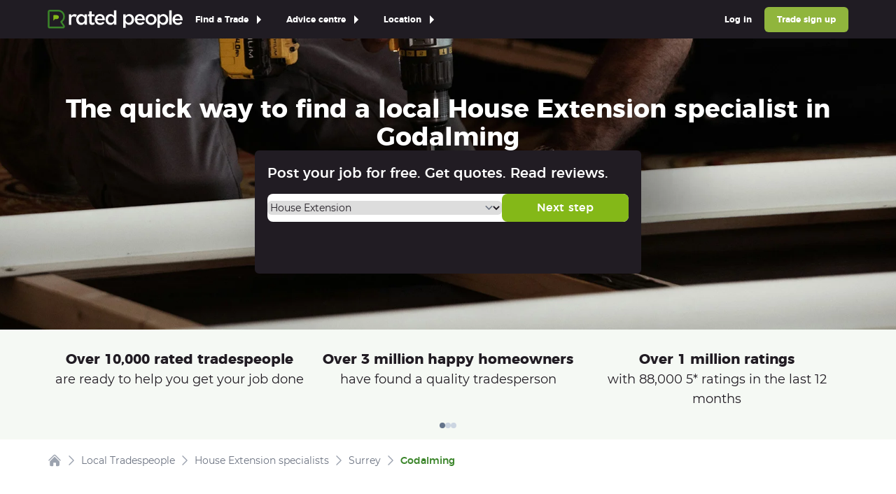

--- FILE ---
content_type: text/html
request_url: https://www.ratedpeople.com/local-house-extension/surrey/godalming
body_size: 37475
content:
<!DOCTYPE html><html lang="en" class="scroll-smooth"><head><meta charSet="utf-8"/><meta name="viewport" content="width=device-width,initial-scale=1"/><script async="" src="https://cdn.mida.so/js/optimize.js?key=W7Gz1ZaVYKm5eBoPqwJQj8"></script><link rel="apple-touch-icon" sizes="180x180" href="https://www.ratedpeople.com/rpweb/images/branding/icon-180x180.png"/><link rel="icon" type="image/png" sizes="32x32" href="https://www.ratedpeople.com/rpweb/images/branding/icon-32x32.png"/><link rel="icon" type="image/png" sizes="16x16" href="https://www.ratedpeople.com/rpweb/images/branding/icon-16x16.png"/><link rel="apple-touch-icon" type="image/png" sizes="114x114" href="https://www.ratedpeople.com/rpweb/images/branding/icon-114x114.png"/><link rel="icon" type="image/x-icon" href="https://www.ratedpeople.com/rpweb/images/branding/favicon-rp.ico"/><meta property="msapplication-TileImage" content="https://www.ratedpeople.com/rpweb/images/branding/icon-180x180.png"/><meta property="msapplication-TileColor" content="#211c23"/><meta name="theme-color" content="#211c23"/><link rel="manifest" href="https://www.ratedpeople.com/rpweb/manifest.json"/><title>Find house extension specialists  in Godalming</title><meta name="description" content="Planning to extend your house or kitchen? We have rated house extension specialists  in Godalming ready to help - house extension ideas, regulations and free quotes."/><meta property="og:title" content="Find house extension specialists  in Godalming"/><meta property="og:description" content="Planning to extend your house or kitchen? We have rated house extension specialists  in Godalming ready to help - house extension ideas, regulations and free quotes."/><meta property="twitter:title" content="Find house extension specialists  in Godalming"/><meta property="twitter:description" content="Planning to extend your house or kitchen? We have rated house extension specialists  in Godalming ready to help - house extension ideas, regulations and free quotes."/><meta property="robots" content="all"/><link rel="canonical" href="https://www.ratedpeople.com/local-house-extension/surrey/godalming"/><link rel="preload" href="https://www.ratedpeople.com/cdn-cgi/image/format=auto,fit=cover,width=400,height=600,gravity=0.5x0.5/rpweb/images/local/hero-backgrounds/handyperson.jpg" as="image" media="(max-width: 719px)"/><link rel="preload" href="https://www.ratedpeople.com/cdn-cgi/image/format=auto/rpweb/images/local/hero-backgrounds/handyperson.jpg" as="image" media="(min-width: 719px)"/><link rel="preconnect" href="https://www.googletagmanager.com" crossorigin="anonymous"/><link rel="preconnect" href="https://dev.visualwebsiteoptimizer.com" crossorigin="anonymous"/><link rel="preconnect" href="https://www.google-analytics.com" crossorigin="anonymous"/><link rel="preconnect" href="https://eu.i.posthog.com" crossorigin="anonymous"/><link rel="preload" href="/assets/app-kdTgmEzu.css" as="stylesheet" type="text/css" crossorigin=""/><link rel="preload" href="/rpweb/fonts/montserrat-400.woff" as="font" type="font/woff" crossorigin=""/><link rel="preload" href="/rpweb/fonts/montserrat-500.woff" as="font" type="font/woff" crossorigin=""/><link rel="preload" href="/rpweb/fonts/montserrat-700.woff" as="font" type="font/woff" crossorigin=""/><link rel="modulepreload" href="/assets/manifest-ae539a46.js"/><link rel="modulepreload" href="/assets/entry.client-ByWjmbAI.js"/><link rel="modulepreload" href="/assets/index-CEszZhht.js"/><link rel="modulepreload" href="/assets/components-DPNvLdHn.js"/><link rel="modulepreload" href="/assets/tracking-BX4uL6Ot.js"/><link rel="modulepreload" href="/assets/compiler-runtime-zRVzBXUS.js"/><link rel="modulepreload" href="/assets/index-CqGYcvUb.js"/><link rel="modulepreload" href="/assets/index-PepA9kfo.js"/><link rel="modulepreload" href="/assets/index-C19PAlUt.js"/><link rel="modulepreload" href="/assets/index-UiGTE5Wf.js"/><link rel="modulepreload" href="/assets/index-fdn-PxD0.js"/><link rel="modulepreload" href="/assets/MarketingParamsProvider-C3iF5nQp.js"/><link rel="modulepreload" href="/assets/isEmpty-DkJf0sVC.js"/><link rel="modulepreload" href="/assets/bundle-mjs-COI3SUi2.js"/><link rel="modulepreload" href="/assets/index-rxbWbaJW.js"/><link rel="modulepreload" href="/assets/index-Dn-LMYUw.js"/><link rel="modulepreload" href="/assets/index-TikDrszi.js"/><link rel="modulepreload" href="/assets/AppStoreLinks-BAAGDK-5.js"/><link rel="modulepreload" href="/assets/root-bnquC06N.js"/><link rel="modulepreload" href="/assets/route-DFYO-QDX.js"/><link rel="modulepreload" href="/assets/route-ohs1-UhN.js"/><link rel="modulepreload" href="/assets/ChevronRightIcon-jRe9D5VE.js"/><link rel="modulepreload" href="/assets/route-BRlnEBgV.js"/><link rel="modulepreload" href="/assets/LocalSearchHero-DrUCAiZC.js"/><link rel="modulepreload" href="/assets/index-cjY0k0m3.js"/><link rel="modulepreload" href="/assets/Pagination-D70gIkLS.js"/><link rel="modulepreload" href="/assets/index-C3vszBdD.js"/><link rel="modulepreload" href="/assets/index-BpljkdMl.js"/><link rel="modulepreload" href="/assets/InputTextUncontrolled-DTlaI-8l.js"/><link rel="modulepreload" href="/assets/index-Chyn321m.js"/><link rel="modulepreload" href="/assets/images-Cx5nk1M0.js"/><link rel="modulepreload" href="/assets/toNumber-C8lQb6ia.js"/><link rel="modulepreload" href="/assets/route-DKnODcBc.js"/><link rel="stylesheet" href="/assets/app-kdTgmEzu.css"/><script>
            !function(h, i, d, e) {
                var t, n = h.createElement("style");
                n.id = e;
                n.innerHTML = "body{opacity:0}";
                h.head.appendChild(n);

                t = d;
                i.rmfk = function() {
                var t = h.getElementById(e);
                if (t) t.parentNode.removeChild(t);
                };

                setTimeout(i.rmfk, t);
            }(document, window, 3000, "abhide");
          </script><script>               window.dataLayer = window.dataLayer || [];
              (function (w, d, s, l, i) {
                w[l] = w[l] || [];
                w[l].push({ 'gtm.start': new Date().getTime(), event: 'gtm.js' });
                var j = d.createElement(s), dl = l != 'dataLayer' ? '&l=' + l : '';
                j.src = 'https://www.googletagmanager.com/gtm.js?id=' + i + dl;
                w.addEventListener('load', () => d.body.appendChild(j));
              })(window, document, 'script', 'dataLayer', 'GTM-HF8H');
            </script><script>               window.dataLayer = window.dataLayer || [];
              (function (w, d, s, l, i) {
                w[l] = w[l] || [];
                w[l].push({ 'gtm.start': new Date().getTime(), event: 'gtm.js' });
                var j = d.createElement(s), dl = l != 'dataLayer' ? '&l=' + l : '';
                j.src = 'https://www.googletagmanager.com/gtm.js?id=' + i + dl;
                w.addEventListener('load', () => d.body.appendChild(j));
              })(window, document, 'script', 'dataLayer', 'GTM-TS2LNS47');
            </script><script>
          !function(t,e){var o,n,p,r;e.__SV||(window.posthog && window.posthog.__loaded)||(window.posthog=e,e._i=[],e.init=function(i,s,a){function g(t,e){var o=e.split(".");2==o.length&&(t=t[o[0]],e=o[1]),t[e]=function(){t.push([e].concat(Array.prototype.slice.call(arguments,0)))}}(p=t.createElement("script")).type="text/javascript",p.crossOrigin="anonymous",p.async=!0,p.src=s.api_host.replace(".i.posthog.com","-assets.i.posthog.com")+"/static/array.js",(r=t.getElementsByTagName("script")[0]).parentNode.insertBefore(p,r);var u=e;for(void 0!==a?u=e[a]=[]:a="posthog",u.people=u.people||[],u.toString=function(t){var e="posthog";return"posthog"!==a&&(e+="."+a),t||(e+=" (stub)"),e},u.people.toString=function(){return u.toString(1)+".people (stub)"},o="init Rr Mr fi Or Ar ci Tr Cr capture Mi calculateEventProperties Lr register register_once register_for_session unregister unregister_for_session Hr getFeatureFlag getFeatureFlagPayload isFeatureEnabled reloadFeatureFlags updateEarlyAccessFeatureEnrollment getEarlyAccessFeatures on onFeatureFlags onSurveysLoaded onSessionId getSurveys getActiveMatchingSurveys renderSurvey displaySurvey canRenderSurvey canRenderSurveyAsync identify setPersonProperties group resetGroups setPersonPropertiesForFlags resetPersonPropertiesForFlags setGroupPropertiesForFlags resetGroupPropertiesForFlags reset get_distinct_id getGroups get_session_id get_session_replay_url alias set_config startSessionRecording stopSessionRecording sessionRecordingStarted captureException loadToolbar get_property getSessionProperty Ur jr createPersonProfile zr kr Br opt_in_capturing opt_out_capturing has_opted_in_capturing has_opted_out_capturing get_explicit_consent_status is_capturing clear_opt_in_out_capturing Dr debug M Nr getPageViewId captureTraceFeedback captureTraceMetric $r".split(" "),n=0;n<o.length;n++)g(u,o[n]);e._i.push([i,s,a])},e.__SV=1)}(document,window.posthog||[]);
          posthog.init('phc_1PPpx5XvdykOUUfx7O348zRZ718fY85HK4MjlhA7hri', {
            api_host: 'https://eu.i.posthog.com',
            defaults: '2025-05-24',
            person_profiles: 'identified_only',
          })
        </script><script src="https://web-components.ratedpeople.com/rp-navbar/script.js"></script></head><body><noscript><iframe src="https://www.googletagmanager.com/ns.html?id=GTM-HF8H" height="0" width="0" class="invisible hidden"></iframe></noscript><noscript><iframe src="https://www.googletagmanager.com/ns.html?id=GTM-TS2LNS47" height="0" width="0" class="invisible hidden"></iframe></noscript><div id="app"><div class=""><div role="progressbar" aria-hidden="true" class="fixed inset-x-0 top-0 z-50 h-1 animate-pulse"><div class="h-full bg-gradient-to-r from-blue-500 to-cyan-500 transition-all duration-500 ease-in-out w-0 opacity-0 transition-none"></div></div><rp-navbar has-dropdowns="true" has-trade-sign-up="true" has-log-in="true" has-office-hours="false" has-location-links="true"><a href="/local-bathroom-fitter">All Bathroom fitters</a><a href="/local-bath-resurfacing">Bath Resurfacing</a><a href="/local-bathroom-design">Bathroom Design</a><a href="/local-bathroom-installation">Bathroom Installation</a><a href="/local-bathroom-repair">Bathroom Repair</a><a href="/local-bathroom-tiling">Bathroom Tiling</a><a href="/local-complete-bathroom-refurbishment">Complete Bathroom Refurbishment</a><a href="/local-wet-room-installation">Wet Room Installation</a><a href="/local-blacksmith-metal-worker">All Blacksmith / Metal workers</a><a href="/local-decorative-ironmongery-and-metalwork">Decorative Ironmongery and Metalwork</a><a href="/local-metal-kitchen-worktops">Metal Kitchen Worktops</a><a href="/local-metal-staircases">Metal Staircases</a><a href="/local-security-fencing">Security Fencing</a><a href="/local-security-gates-bollard">Security Gates &amp; Bollard</a><a href="/local-security-grill">Security Grill</a><a href="/local-wooden-metal-wire-fences">Wooden / Metal / Wire Fences</a><a href="/local-zinc-metal-roof">Zinc / Metal Roof</a><a href="/local-bricklayers">All Bricklayers</a><a href="/local-chimney-building-repair">Chimney Building / Repair</a><a href="/local-garden-wall">Garden Wall</a><a href="/local-pizza-oven">Pizza Oven</a><a href="/local-pointing-repointing">Pointing / Repointing</a><a href="/local-stonework-stone-cladding">Stonework / Stone Cladding</a><a href="/local-builders">All Builders</a><a href="/local-cavity-wall-insulation">Cavity Wall Insulation</a><a href="/local-cellar-basement-conversion">Cellar &amp; Basement Conversion</a><a href="/local-chimney-building-repair">Chimney Building / Repair</a><a href="/local-cladding">Cladding</a><a href="/local-conservatory">Conservatory</a><a href="/local-disability-access-installation">Disability Access Installation</a><a href="/local-garage-conversion">Garage Conversion</a><a href="/local-garden-office-studio-construction">Garden Office / Studio Construction</a><a href="/local-groundwork-foundations">Groundwork / Foundations</a><a href="/local-home-improvements">Home Improvements</a><a href="/local-house-extension">House Extension</a><a href="/local-loft-conversion">Loft Conversion</a><a href="/local-log-cabins-timber-framed-building">Log Cabins / Timber Framed Building</a><a href="/local-metal-staircases">Metal Staircases</a><a href="/local-mould-damp-control">Mould / Damp Control</a><a href="/local-partition-wall">Partition Wall</a><a href="/local-period-listed-building-works">Period / Listed Building Works</a><a href="/local-pizza-oven">Pizza Oven</a><a href="/local-porch-canopy">Porch / Canopy</a><a href="/local-post-construction-cleaning">Post Construction Cleaning</a><a href="/local-steel-fabrication-structural-steelwork">Steel Fabrication / Structural steelwork</a><a href="/local-suspended-ceiling">Suspended Ceiling</a><a href="/local-underfloor-insulation">Underfloor Insulation</a><a href="/local-underpinning-piling-foundations">Underpinning / Piling / Foundations</a><a href="/local-wooden-staircases">Wooden Staircases</a><a href="/local-carpenters-joiners">All Carpenter / Joiners</a><a href="/local-bespoke-furniture">Bespoke Furniture</a><a href="/local-bespoke-kitchens">Bespoke Kitchens</a><a href="/local-built-in-furniture">Built-In Furniture</a><a href="/local-fitted-bedrooms-wardrobes">Fitted Bedrooms / Wardrobes</a><a href="/local-flat-pack-furniture-assembly">Flat Pack Furniture Assembly</a><a href="/local-floor-sanding-finishing">Floor Sanding &amp; Finishing</a><a href="/local-garden-shed-playhouse">Garden Shed / Playhouse</a><a href="/local-general-fitted-furniture">General Fitted Furniture</a><a href="/local-hot-tub-installation-repair">Hot Tub Installation / Repair</a><a href="/local-laminate-flooring">Laminate Flooring</a><a href="/local-log-cabins-timber-framed-building">Log Cabins / Timber Framed Building</a><a href="/local-period-listed-building-works">Period / Listed Building Works</a><a href="/local-radiator-covers">Radiator Covers</a><a href="/local-skirting-board-installation">Skirting Board Installation</a><a href="/local-solid-wood-flooring">Solid Wood Flooring</a><a href="/local-wood-floor-sanding-staining">Wood Floor Sanding / Staining</a><a href="/local-wooden-casement-window">Wooden Casement Window</a><a href="/local-wooden-cladding-fascias-soffits">Wooden Cladding /Fascias/ Soffits</a><a href="/local-wooden-decking">Wooden Decking</a><a href="/local-wooden-doors-external">Wooden Doors - External</a><a href="/local-wooden-doors-internal">Wooden Doors - Internal</a><a href="/local-wooden-sash-window">Wooden Sash Window</a><a href="/local-wooden-shutter">Wooden Shutter</a><a href="/local-wooden-staircases">Wooden Staircases</a><a href="/local-cctv-satellites-alarms">All CCTV / Satellites / Alarms</a><a href="/local-aerial-satellite-dish-installation">Aerial &amp; Satellite Dish Installation</a><a href="/local-aerial-installation">Aerial Installation</a><a href="/local-burglar-security-intruder-alarm-installation">Burglar, Security &amp; Intruder Alarm Installation</a><a href="/local-cctv-installation">CCTV Installation</a><a href="/local-digital-home-network">Digital Home Network</a><a href="/local-fire-alarm-installation">Fire Alarm Installation</a><a href="/local-sound-audio-visual-installation">Sound &amp; Audio Visual Installation</a><a href="/local-cleaners">All Cleaners</a><a href="/local-carpet-cleaning">Carpet Cleaning</a><a href="/local-commercial-window-cleaning">Commercial Window Cleaning</a><a href="/local-conservatory-cleaning-maintenance">Conservatory Cleaning / Maintenance</a><a href="/local-deep-cleaning-commercial">Deep Cleaning - Commercial</a><a href="/local-deep-cleaning-domestic">Deep Cleaning - Domestic</a><a href="/local-domestic-house-cleaning-one-off">Domestic House Cleaning: One Off</a><a href="/local-domestic-house-cleaning-regular">Domestic House Cleaning: Regular</a><a href="/local-end-of-tenancy-cleaning">End of Tenancy Cleaning</a><a href="/local-office-commercial-cleaning">Office / Commercial Cleaning</a><a href="/local-oven-cleaning">Oven Cleaning</a><a href="/local-post-construction-cleaning">Post Construction Cleaning</a><a href="/local-repeat-wheelie-bin-clean">Repeat Wheelie Bin Clean</a><a href="/local-window-cleaning">Window Cleaning</a><a href="/local-drainage-specialists">All Drainage Specialists</a><a href="/local-drains-installation-unblocking-cleaning">Drains - Installation / Unblocking / Cleaning</a><a href="/local-septic-tanks-installation-emptying-cleaning">Septic Tanks - Installation / Emptying / Cleaning</a><a href="/local-driveway-pavers">All Driveway pavers</a><a href="/local-brick-block-paving">Brick / Block Paving</a><a href="/local-concrete-driveway">Concrete Driveway</a><a href="/local-resin-driveway">Resin Driveway</a><a href="/local-tarmac">Tarmac Driveway</a><a href="/local-electricians">All Electricians</a><a href="/local-access-control-door-entry">Access Control / Door Entry</a><a href="/local-aerial-satellite-dish-installation">Aerial &amp; Satellite Dish Installation</a><a href="/local-air-conditioning-refrigeration">Air Conditioning / Refrigeration</a><a href="/local-carbon-monoxide-alarms-installation">Carbon Monoxide Alarms - Installation</a><a href="/local-domestic-appliance-repair">Domestic Appliance Repair</a><a href="/local-electric-car-charging-point-installation">Electric Car Charging Point Installation</a><a href="/local-electric-oven-hob-installation">Electric Oven / Hob - Installation</a><a href="/local-electric-underfloor-heating">Electric Underfloor Heating</a><a href="/local-electrical-inspection-condition-report">Electrical Inspection Condition Report</a><a href="/local-electrical-installation-testing">Electrical Installation / Testing</a><a href="/local-emergency-electrician">Emergency Electrician</a><a href="/local-external-lighting">External Lighting</a><a href="/local-hot-tub-installation-repair">Hot Tub Installation / Repair</a><a href="/local-internal-lighting">Internal Lighting</a><a href="/local-landlord-reports-safety-checks">Landlord Reports / Safety Checks</a><a href="/local-smoke-alarm-installation">Smoke Alarm - Installation</a><a href="/local-floor-fitters">All Floor fitters</a><a href="/local-carpet-fitters">Carpet Fitters</a><a href="/local-electric-underfloor-heating">Electric Underfloor Heating</a><a href="/local-external-tiling">External Tiling</a><a href="/local-floor-sanding-finishing">Floor Sanding &amp; Finishing</a><a href="/local-floor-tiling">Floor Tiling</a><a href="/local-laminate-flooring">Laminate Flooring</a><a href="/local-linoleum-flooring">Linoleum Flooring</a><a href="/local-plastic-rubber-flooring">Plastic / Rubber Flooring</a><a href="/local-polished-concrete">Polished Concrete</a><a href="/local-screeding">Screeding</a><a href="/local-solid-wood-flooring">Solid Wood Flooring</a><a href="/local-stone-concrete-paving">Stone / Concrete Paving</a><a href="/local-vinyl-flooring">Vinyl Flooring</a><a href="/local-water-underfloor-heating">Water Underfloor Heating</a><a href="/local-wooden-decking">Wooden Decking</a><a href="/local-gardener-landscape-gardeners">All Gardener / Landscape gardeners</a><a href="/local-astro-turf">Artifical Grass / Astro Turf</a><a href="/local-brick-block-paving">Brick / Block Paving</a><a href="/local-garden-clearance">Garden Clearance</a><a href="/local-garden-design">Garden Design</a><a href="/local-garden-maintenance">Garden Maintenance</a><a href="/local-garden-shed-playhouse">Garden Shed / Playhouse</a><a href="/local-garden-wall">Garden Wall</a><a href="/local-landscaping">Landscaping</a><a href="/local-lawn-care-services-grass-cutting-turfing-seeding">Lawn Care Services - Grass Cutting / Turfing / Seeding</a><a href="/local-planting">Planting</a><a href="/local-pond-water-feature">Pond &amp; Water Feature</a><a href="/local-repeat-garden-maintenance">Repeat Garden Maintenance</a><a href="/local-soil-irrigation-drainage">Soil Irrigation / Drainage</a><a href="/local-stone-concrete-paving">Stone / Concrete Paving</a><a href="/local-tree-surgery-consultancy">Tree Surgery / Consultancy</a><a href="/local-wooden-metal-wire-fences">Wooden / Metal / Wire Fences</a><a href="/local-wooden-metal-gates">Wooden / Metal Gates</a><a href="/local-wooden-decking">Wooden Decking</a><a href="/local-gas-heating-engineer">All Gas / Heating engineers</a><a href="/local-electric-boiler-installation">Electric Boiler - Installation</a><a href="/local-electric-boiler-repair">Electric Boiler - Repair</a><a href="/local-electric-boiler-service">Electric Boiler - Service</a><a href="/local-gas-boiler-installation">Gas Boiler - Installation</a><a href="/local-gas-boiler-repair">Gas Boiler - Repair</a><a href="/local-gas-boiler-service">Gas Boiler - Service</a><a href="/local-gas-cooker-hob-installation">Gas Cooker / Hob - Installation</a><a href="/local-gas-cooker-hob-repair">Gas Cooker / Hob - Repair</a><a href="/local-gas-fire">Gas Fire</a><a href="/local-heat-pump">Heat Pump (Air source/ Ground Source)</a><a href="/local-hot-water-tank-appliance-tank-thermostats">Hot Water Tank/Appliance Tank Thermostats</a><a href="/local-oil-fired-boiler">Oil-Fired Boiler</a><a href="/local-radiator">Radiator</a><a href="/local-solar-panel-installation">Solar Panel Installation</a><a href="/local-water-underfloor-heating">Water Underfloor Heating</a><a href="/local-handyperson">All Handypersons</a><a href="/local-blind-curtain-shutter-installation">Blind / Curtain / Shutter - Installation</a><a href="/local-cat-flap-installation">Cat Flap - Installation</a><a href="/local-domestic-appliance-repair">Domestic Appliance Repair</a><a href="/local-electric-oven-hob-installation">Electric Oven / Hob - Installation</a><a href="/local-flat-pack-furniture-assembly">Flat Pack Furniture Assembly</a><a href="/local-home-maintenance-repair">Home Maintenance / Repair</a><a href="/local-jet-power-washing">Jet / Power Washing</a><a href="/local-perspex-protective-screens">Perspex / Protective Screens</a><a href="/local-skirting-board-installation">Skirting Board Installation</a><a href="/local-kitchen-specialists">All Kitchen Specialists</a><a href="/local-bespoke-kitchens">Bespoke Kitchens</a><a href="/local-complete-kitchen-refurbishment">Complete Kitchen Refurbishment</a><a href="/local-fitted-kitchens">Fitted Kitchens</a><a href="/local-kitchen-design-installation">Kitchen Design / Installation</a><a href="/local-kitchen-tiling">Kitchen Tiling</a><a href="/local-kitchen-worktops-stone">Kitchen Worktops - Stone</a><a href="/local-laminate-wooden-kitchen-worktops">Laminate / Wooden Kitchen Worktops</a><a href="/local-metal-kitchen-worktops">Metal Kitchen Worktops</a><a href="/local-locksmiths">All Locksmiths</a><a href="/local-burglar-repairs">Burglar Repairs</a><a href="/local-door-opening">Door Opening</a><a href="/local-door-replacement">Door Replacement</a><a href="/local-emergency-24-hour-locksmith">Emergency / 24 Hour Locksmith</a><a href="/local-lock-fitting-repair">Lock Fitting / Repair</a><a href="/local-loft-conversion-specialists">All Loft Conversion Specialists</a><a href="/local-home-improvements">Home Improvements</a><a href="/local-loft-conversion">Loft Conversion</a><a href="/local-metal-staircases">Metal Staircases</a><a href="/local-velux-skylight-window">Velux / Skylight Window</a><a href="/local-wooden-staircases">Wooden Staircases</a><a href="/local-painter-and-decorator">All Painter and decorators</a><a href="/local-door-window-painting">Door / Window Painting</a><a href="/local-external-wall-painting">External Wall Painting</a><a href="/local-internal-painting-decorating">Internal Painting &amp; Decorating</a><a href="/local-mould-damp-control">Mould / Damp Control</a><a href="/local-wall-murals-paint-effects">Wall Murals / Paint Effects</a><a href="/local-pest-control">All Pest Controlers</a><a href="/local-commercial-pest-control">Commercial Pest Control</a><a href="/local-residential-pest-control">Residential Pest Control</a><a href="/local-plasterers-renderers">All Plasterer / Renderers</a><a href="/local-decorative-cornicing-plasterwork">Decorative Cornicing / Plasterwork</a><a href="/local-dry-lining-plasterboard-installation">Dry Lining &amp; Plasterboard - Installation</a><a href="/local-dry-lining-plasterboard-repair">Dry Lining &amp; Plasterboard - Repair</a><a href="/local-external-rendering">External Rendering</a><a href="/local-external-wall-insulation">External Wall Insulation</a><a href="/local-internal-rendering">Internal Rendering</a><a href="/local-pebble-dashing">Pebble Dashing</a><a href="/local-plaster-skimming">Plaster Skimming</a><a href="/local-polished-other-plaster-finish">Polished / Other Plaster Finish</a><a href="/local-screeding">Screeding</a><a href="/local-standard-coving">Standard Coving</a><a href="/local-plumbers">All Plumbers</a><a href="/local-bathroom-installation">Bathroom Installation</a><a href="/local-bathroom-kitchen-and-wc-plumbing">Bathroom, Kitchen and WC Plumbing</a><a href="/local-emergency-plumber">Emergency / 24 Hour Plumber</a><a href="/local-guttering-and-rainwater-pipe">Guttering and Rainwater Pipe</a><a href="/local-hot-tub-installation-repair">Hot Tub Installation / Repair</a><a href="/local-plumbing-repair-maintenance">Plumbing Repair &amp; Maintenance</a><a href="/local-power-showers-and-pump">Power Showers and Pump</a><a href="/local-radiator">Radiator</a><a href="/local-solar-panel-installation">Solar Panel Installation</a><a href="/local-sprinkler-system">Sprinkler System</a><a href="/local-water-tanks-and-immersion-heater">Water Tanks and Immersion Heater</a><a href="/local-water-underfloor-heating">Water Underfloor Heating</a><a href="/local-removals">All Removal Services</a><a href="/local-house-clearance">House Clearance</a><a href="/local-house-removals">House Removals</a><a href="/local-man-woman-with-a-van">Man/Woman with a Van</a><a href="/local-specialist-removals">Specialist Removals</a><a href="/local-storage">Storage</a><a href="/local-waste-removal">Waste Removal</a><a href="/local-renewables-specialists">All Renewable Energy Specialists</a><a href="/local-electric-car-charging-point-installation">Electric Car Charging Point Installation</a><a href="/local-heat-pump">Heat Pump (Air source/ Ground Source)</a><a href="/local-solar-panel-cleaning-repair">Solar Panel Cleaning &amp; Repair</a><a href="/local-solar-panel-installation">Solar Panel Installation</a><a href="/local-roofers">All Roofers</a><a href="/local-chimney-building-repair">Chimney Building / Repair</a><a href="/local-flat-roof-installation-repair">Flat Roof - Installation / Repair</a><a href="/local-guttering-and-rainwater-pipe">Guttering and Rainwater Pipe</a><a href="/local-leadwork">Leadwork</a><a href="/local-roof-cleaning">Roof Cleaning</a><a href="/local-roof-insulation">Roof Insulation</a><a href="/local-slate-tiled-roof">Slate &amp; Tiled Roof</a><a href="/local-thatched-roof">Thatched Roof</a><a href="/local-upvc-fascias-soffits-cladding">uPVC Fascias / Soffits / Cladding</a><a href="/local-velux-skylight-window">Velux / Skylight Window</a><a href="/local-wooden-cladding-fascias-soffits">Wooden Cladding /Fascias/ Soffits</a><a href="/local-zinc-metal-roof">Zinc / Metal Roof</a><a href="/local-security-systems-alarms">All Security systems / Alarms</a><a href="/local-access-control-door-entry">Access Control / Door Entry</a><a href="/local-burglar-security-intruder-alarm-installation">Burglar, Security &amp; Intruder Alarm Installation</a><a href="/local-cctv-installation">CCTV Installation</a><a href="/local-fire-alarm-installation">Fire Alarm Installation</a><a href="/local-garage-doors-installation-repair">Garage Doors - Installation / Repair</a><a href="/local-lock-fitting-repair">Lock Fitting / Repair</a><a href="/local-roller-shutters-installation-repair">Roller Shutters - Installation / Repair</a><a href="/local-security-fencing">Security Fencing</a><a href="/local-security-gates-bollard">Security Gates &amp; Bollard</a><a href="/local-security-grill">Security Grill</a><a href="/local-specialist-services">All Specialist Tradespersons</a><a href="/local-aerial-satellite-dish-installation">Aerial &amp; Satellite Dish Installation</a><a href="/local-air-conditioning-refrigeration">Air Conditioning / Refrigeration</a><a href="/local-brick-block-paving">Brick / Block Paving</a><a href="/local-brick-stone-cleaning">Brick &amp; Stone Cleaning</a><a href="/local-cellar-basement-conversion">Cellar &amp; Basement Conversion</a><a href="/local-damp-proofing">Damp Proofing</a><a href="/local-demolition">Demolition</a><a href="/local-digital-home-network">Digital Home Network</a><a href="/local-disabled-access-mobility-service">Disabled Access / Mobility Service</a><a href="/local-fireplace">Fireplace</a><a href="/local-scaffolding">Scaffolding</a><a href="/local-sound-audio-visual-installation">Sound &amp; Audio Visual Installation</a><a href="/local-sound-proofing">Sound Proofing</a><a href="/local-stored-gas">Stored Gas</a><a href="/local-stored-oil">Stored Oil</a><a href="/local-thermal-insulation">Thermal Insulation</a><a href="/local-timber-preservation-woodworm-rot">Timber Preservation, Woodworm &amp; Rot</a><a href="/local-waste-removal">Waste Removal</a><a href="/local-water-underfloor-heating">Water Underfloor Heating</a><a href="/local-whole-internal-refurbishment">Whole Internal Refurbishment</a><a href="/local-stoneworkers-stonemasons">All Stoneworker / Stonemasons</a><a href="/local-brick-stone-cleaning">Brick &amp; Stone Cleaning</a><a href="/local-fireplace">Fireplace</a><a href="/local-garden-wall">Garden Wall</a><a href="/local-kitchen-worktops-stone">Kitchen Worktops - Stone</a><a href="/local-landscaping">Landscaping</a><a href="/local-polished-concrete">Polished Concrete</a><a href="/local-stone-concrete-paving">Stone / Concrete Paving</a><a href="/local-stonework-stone-cladding">Stonework / Stone Cladding</a><a href="/local-swimming-pool-specialists">All Swimming Pool Specialists</a><a href="/local-swimming-pool-design">Swimming Pool Design</a><a href="/local-swimming-pool-installation">Swimming Pool Installation</a><a href="/local-swimming-pool-maintenance">Swimming Pool Maintenance</a><a href="/local-tilers">All Tilers</a><a href="/local-external-tiling">External Tiling</a><a href="/local-floor-tiling">Floor Tiling</a><a href="/local-wall-tiling">Wall Tiling</a><a href="/local-traditional-craftspeople">All Traditional Craftspersons</a><a href="/local-bespoke-furniture">Bespoke Furniture</a><a href="/local-decorative-cornicing-plasterwork">Decorative Cornicing / Plasterwork</a><a href="/local-decorative-glazing">Decorative Glazing</a><a href="/local-decorative-ironmongery-and-metalwork">Decorative Ironmongery and Metalwork</a><a href="/local-fireplace">Fireplace</a><a href="/local-period-restoration">Period Restoration</a><a href="/local-stonework-stone-cladding">Stonework / Stone Cladding</a><a href="/local-thatched-roof">Thatched Roof</a><a href="/local-wall-murals-paint-effects">Wall Murals / Paint Effects</a><a href="/local-wooden-doors-internal">Wooden Doors - Internal</a><a href="/local-wooden-shutter">Wooden Shutter</a><a href="/local-tree-surgeons">All Tree Surgeons</a><a href="/local-crown-reduction">Crown Reduction</a><a href="/local-crown-thinning">Crown Thinning</a><a href="/local-stump-grinding">Stump Grinding</a><a href="/local-tree-felling">Tree Felling</a><a href="/local-tree-surgery-consultancy">Tree Surgery / Consultancy</a><a href="/local-window-fitter-conservatory-installer">All Window fitter / Conservatory installers</a><a href="/local-conservatory">Conservatory</a><a href="/local-conservatory-cleaning-maintenance">Conservatory Cleaning / Maintenance</a><a href="/local-decorative-glazing">Decorative Glazing</a><a href="/local-perspex-protective-screens">Perspex / Protective Screens</a><a href="/local-single-double-glazing">Single / Double Glazing</a><a href="/local-upvc-windows-door">uPVC Windows &amp; Door</a><a href="/local-velux-skylight-window">Velux / Skylight Window</a><a href="/local-wooden-casement-window">Wooden Casement Window</a><a href="/local-wooden-doors-external">Wooden Doors - External</a><a href="/local-wooden-sash-window">Wooden Sash Window</a><a href="/diy-advice/">Ask a tradesperson</a><a href="/cost-guides">Cost guides</a><a href="/blog/advice">Homeowner advice centre</a><a href="/blog/inspiration">Inspiration centre</a><a href="/blog/trade">Trade advice centre</a><a href="/blog/home-improvement-trends-report">Trends report</a><a href="/local-tradespeople/london">London</a><a href="/local-tradespeople/berkshire">Berkshire</a><a href="/local-tradespeople/buckinghamshire">Buckinghamshire</a><a href="/local-tradespeople/east-sussex">East Sussex</a><a href="/local-tradespeople/hampshire">Hampshire</a><a href="/local-tradespeople/isle-of-wight">Isle of Wight</a><a href="/local-tradespeople/kent">Kent</a><a href="/local-tradespeople/oxfordshire">Oxfordshire</a><a href="/local-tradespeople/surrey">Surrey</a><a href="/local-tradespeople/west-sussex">West Sussex</a><a href="/local-tradespeople/bristol">Bristol</a><a href="/local-tradespeople/cornwall">Cornwall</a><a href="/local-tradespeople/devon">Devon</a><a href="/local-tradespeople/dorset">Dorset</a><a href="/local-tradespeople/gloucestershire">Gloucestershire</a><a href="/local-tradespeople/somerset">Somerset</a><a href="/local-tradespeople/wiltshire">Wiltshire</a><a href="/local-tradespeople/bedfordshire">Bedfordshire</a><a href="/local-tradespeople/cambridgeshire">Cambridgeshire</a><a href="/local-tradespeople/essex">Essex</a><a href="/local-tradespeople/hertfordshire">Hertfordshire</a><a href="/local-tradespeople/norfolk">Norfolk</a><a href="/local-tradespeople/suffolk">Suffolk</a><a href="/local-tradespeople/herefordshire">Herefordshire</a><a href="/local-tradespeople/shropshire">Shropshire</a><a href="/local-tradespeople/staffordshire">Staffordshire</a><a href="/local-tradespeople/warwickshire">Warwickshire</a><a href="/local-tradespeople/west-midlands">West Midlands</a><a href="/local-tradespeople/worcestershire">Worcestershire</a><a href="/local-tradespeople/derbyshire">Derbyshire</a><a href="/local-tradespeople/leicestershire">Leicestershire</a><a href="/local-tradespeople/lincolnshire">Lincolnshire</a><a href="/local-tradespeople/northamptonshire">Northamptonshire</a><a href="/local-tradespeople/nottinghamshire">Nottinghamshire</a><a href="/local-tradespeople/rutland">Rutland</a><a href="/local-tradespeople/east-riding-of-yorkshire">East Riding of Yorkshire</a><a href="/local-tradespeople/north-yorkshire">North Yorkshire</a><a href="/local-tradespeople/south-yorkshire">South Yorkshire</a><a href="/local-tradespeople/west-yorkshire">West Yorkshire</a><a href="/local-tradespeople/cheshire">Cheshire</a><a href="/local-tradespeople/cumbria">Cumbria</a><a href="/local-tradespeople/greater-manchester">Greater Manchester</a><a href="/local-tradespeople/lancashire">Lancashire</a><a href="/local-tradespeople/merseyside">Merseyside</a><a href="/local-tradespeople/durham">Durham</a><a href="/local-tradespeople/northumberland">Northumberland</a><a href="/local-tradespeople/tyne-and-wear">Tyne &amp; Wear</a><a href="/local-tradespeople/clwyd">Clwyd</a><a href="/local-tradespeople/gwynedd">Gwynedd</a><a href="/local-tradespeople/gwent">Gwent</a><a href="/local-tradespeople/mid-glamorgan">Mid Glamorgan</a><a href="/local-tradespeople/south-glamorgan">South Glamorgan</a><a href="/local-tradespeople/dyfed">Dyfed</a><a href="/local-tradespeople/west-glamorgan">West Glamorgan</a><a href="/local-tradespeople/powys">Powys</a><a href="/local-tradespeople/ayrshire-and-arran">Ayrshire and Arran</a><a href="/local-tradespeople/berwickshire">Berwickshire</a><a href="/local-tradespeople/city-of-edinburgh">City of Edinburgh</a><a href="/local-tradespeople/dumfries">Dumfries</a><a href="/local-tradespeople/dunbartonshire">Dunbartonshire</a><a href="/local-tradespeople/lanarkshire">Lanarkshire</a><a href="/local-tradespeople/midlothian">Midlothian</a><a href="/local-tradespeople/renfrewshire">Renfrewshire</a><a href="/local-tradespeople/roxburgh-ettrick-and-lauderdale">Roxburgh- Ettrick and Lauderdale</a><a href="/local-tradespeople/the-stewartry-of-kirkcudbright">The Stewartry of Kirkcudbright</a><a href="/local-tradespeople/tweeddale">Tweeddale</a><a href="/local-tradespeople/wigtown">Wigtown</a><a href="/local-tradespeople/aberdeenshire">Aberdeenshire</a><a href="/local-tradespeople/angus">Angus</a><a href="/local-tradespeople/city-of-dundee">City of Dundee</a><a href="/local-tradespeople/city-of-glasgow">City of Glasgow</a><a href="/local-tradespeople/clackmannan">Clackmannan</a><a href="/local-tradespeople/east-lothian">East Lothian</a><a href="/local-tradespeople/fife">Fife</a><a href="/local-tradespeople/perth-and-kinross">Perth and Kinross</a><a href="/local-tradespeople/stirling-and-falkirk">Stirling and Falkirk</a><a href="/local-tradespeople/west-lothian">West Lothian</a><a href="/local-tradespeople/argyll-and-bute">Argyll and Bute</a><a href="/local-tradespeople/banffshire">Banffshire</a><a href="/local-tradespeople/caithness">Caithness</a><a href="/local-tradespeople/city-of-aberdeen">City of Aberdeen</a><a href="/local-tradespeople/inverness">Inverness</a><a href="/local-tradespeople/kincardineshire">Kincardineshire</a><a href="/local-tradespeople/moray">Moray</a><a href="/local-tradespeople/nairn">Nairn</a><a href="/local-tradespeople/orkney">Orkney</a><a href="/local-tradespeople/ross-and-cromarty">Ross and Cromarty</a><a href="/local-tradespeople/shetland">Shetland</a><a href="/local-tradespeople/sutherland">Sutherland</a><a href="/local-tradespeople/western-isles">Western Isles</a><a href="/local-tradespeople/antrim">Antrim</a><a href="/local-tradespeople/armagh">Armagh</a><a href="/local-tradespeople/down">Down</a><a href="/local-tradespeople/fermanagh">Fermanagh</a><a href="/local-tradespeople/londonderry">Londonderry</a><a href="/local-tradespeople/tyrone">Tyrone</a></rp-navbar><main class="flex flex-col gap-5 bg-rp-lightest-green"><section style="--largeBackgroundImageUrl:url(https://www.ratedpeople.com/cdn-cgi/image/format=auto/rpweb/images/local/hero-backgrounds/handyperson.jpg);--smallBackgroundImageUrl:url(https://www.ratedpeople.com/cdn-cgi/image/format=auto,fit=cover,width=400,height=600,gravity=0.5x0.5/rpweb/images/local/hero-backgrounds/handyperson.jpg)" class="flex items-center justify-center py-8 bg-[image:var(--smallBackgroundImageUrl)] bg-cover bg-center bg-no-repeat sm:bg-[image:var(--largeBackgroundImageUrl)]"><section class="container mx-auto flex flex-col items-center gap-12 py-12"><h1 class="relative block mx-0 mb-8 text-center text-3xl font-medium text-white lg:mb-0 lg:text-4xl lg:font-bold">The quick way to find a local House Extension specialist in Godalming</h1><form class="gtm-jobform-submit rounded-md border-2 p-4 border-rp-black bg-rp-black text-white mx-auto" data-gtm-position="trade-top"><h2 class="mb-4 border-b-[1px] pb-4 font-medium sm:border-none sm:pb-0 sm:text-xl">Post your job for free. Get quotes. Read reviews.</h2><div class="flex flex-col gap-3 sm:flex-row sm:items-center sm:gap-0 sm:rounded-[8px] sm:bg-white sm:[&amp;_p[data-error]]:absolute sm:[&amp;_p[data-error]]:mt-2"><div class="flex-grow [&amp;&gt;select]:border-none"><select class="border-1 block w-full cursor-pointer rounded-md text-base text-rp-black focus:border-rp-green focus:outline-none focus:ring-rp-green md:text-sm border-rp-dark-gray" id="skill" title="skill" name="skill"><option disabled="" value="">What type of job is it?</option><option value="245">Cavity Wall Insulation</option><option value="7">Cellar &amp; Basement Conversion</option><option value="97">Chimney Building / Repair</option><option value="253">Cladding</option><option value="8">Conservatory</option><option value="238">Disability Access Installation</option><option value="233">Mould / Damp Control</option><option value="9">Garage Conversion</option><option value="94">Garden Office / Studio Construction</option><option value="232">Groundwork / Foundations</option><option value="11">Home Improvements</option><option value="10" selected="">House Extension</option><option value="12">Loft Conversion</option><option value="96">Log Cabins / Timber Framed Building</option><option value="14">Metal Staircases</option><option value="204">Partition Wall</option><option value="239">Period / Listed Building Works</option><option value="228">Pizza Oven</option><option value="13">Porch / Canopy</option><option value="237">Post Construction Cleaning</option><option value="136">Steel Fabrication / Structural steelwork</option><option value="254">Suspended Ceiling</option><option value="246">Underfloor Insulation</option><option value="138">Underpinning / Piling / Foundations</option><option value="15">Wooden Staircases</option><option value="-1">None of the above</option></select></div><button class="cursor-pointer whitespace-nowrap border-[2px] border-transparent text-center rounded-[8px] font-medium tracking-[0.35px] leading-5 px-4 py-2 bg-rp-light-green text-white hover:bg-[#8FD107] active:bg-[#719B25] min w-full sm:w-auto md:px-12" type="submit" data-test="job-form-entry-submit-button">Next step</button></div><div class="mt-4" style="height:40px;width:100%" data-locale="en-GB" data-template-id="5419b6ffb0d04a076446a9af" data-businessunit-id="4be0017c000064000507421f" data-style-height="40px" data-style-width="100%" data-theme="dark" data-font-family="Montserrat"></div></form></section></section><section class=" bg-[--bg-color]" style="--bg-color:#f5f9f4"><div class="py-4"><div class="mx-auto max-w-6xl"><div class=" bg-[--bg-color]" style="--bg-color:#f5f9f4"><div class="relative w-full overflow-hidden"><div class="grid w-[var(--width)] translate-x-[--offset] auto-cols-fr grid-flow-col transition-transform duration-700 ease-in-out" style="--width:100%;--offset:0px"><p class="p-3 text-center text-lg"><em class="text-xl font-bold not-italic">Over 10,000 rated tradespeople</em><br/>are ready to help you get your job done</p><p class="p-3 text-center text-lg"><em class="text-xl font-bold not-italic">Over 3 million happy homeowners</em><br/>have found a quality tradesperson</p><p class="p-3 text-center text-lg"><em class="text-xl font-bold not-italic">Over 1 million ratings</em><br/>with 88,000 5* ratings in the last 12 months</p></div></div><div class="mt-2 flex w-full"><div class="mx-auto inline-flex gap-5"><button class="h-2 w-2 rounded-full bg-slate-300 bg-slate-500"></button><button class="h-2 w-2 rounded-full bg-slate-300"></button><button class="h-2 w-2 rounded-full bg-slate-300"></button></div></div></div></div></div></section><div class="bg-white"><nav class="mx-auto flex p-4 py-5 md:container md:px-0 " aria-label="Breadcrumb"><ol role="list" class="flex items-center space-x-1" itemType="http://schema.org/BreadcrumbList"><li itemProp="itemListElement" itemType="http://schema.org/ListItem"><a href="#" class="text-gray-400 hover:text-gray-500" itemProp="item"><svg xmlns="http://www.w3.org/2000/svg" viewBox="0 0 24 24" fill="currentColor" aria-hidden="true" data-slot="icon" class="h-5 w-5 flex-shrink-0"><path d="M11.47 3.841a.75.75 0 0 1 1.06 0l8.69 8.69a.75.75 0 1 0 1.06-1.061l-8.689-8.69a2.25 2.25 0 0 0-3.182 0l-8.69 8.69a.75.75 0 1 0 1.061 1.06l8.69-8.689Z"></path><path d="m12 5.432 8.159 8.159c.03.03.06.058.091.086v6.198c0 1.035-.84 1.875-1.875 1.875H15a.75.75 0 0 1-.75-.75v-4.5a.75.75 0 0 0-.75-.75h-3a.75.75 0 0 0-.75.75V21a.75.75 0 0 1-.75.75H5.625a1.875 1.875 0 0 1-1.875-1.875v-6.198a2.29 2.29 0 0 0 .091-.086L12 5.432Z"></path></svg><span class="sr-only" itemProp="name">Home</span><meta itemProp="position" content="1"/></a></li><li itemProp="itemListElement" itemType="http://schema.org/ListItem"><div class="flex items-center"><svg xmlns="http://www.w3.org/2000/svg" viewBox="0 0 24 24" fill="currentColor" aria-hidden="true" data-slot="icon" class="mr-1 h-5 w-5 flex-shrink-0 text-gray-400"><path fill-rule="evenodd" d="M16.28 11.47a.75.75 0 0 1 0 1.06l-7.5 7.5a.75.75 0 0 1-1.06-1.06L14.69 12 7.72 5.03a.75.75 0 0 1 1.06-1.06l7.5 7.5Z" clip-rule="evenodd"></path></svg><a itemProp="item" href="/local-tradespeople" class="text-sm text-gray-500 hover:text-gray-700 hover:underline"><span itemProp="name">Local Tradespeople</span><meta itemProp="position" content="2"/></a></div></li><li itemProp="itemListElement" itemType="http://schema.org/ListItem"><div class="flex items-center"><svg xmlns="http://www.w3.org/2000/svg" viewBox="0 0 24 24" fill="currentColor" aria-hidden="true" data-slot="icon" class="mr-1 h-5 w-5 flex-shrink-0 text-gray-400"><path fill-rule="evenodd" d="M16.28 11.47a.75.75 0 0 1 0 1.06l-7.5 7.5a.75.75 0 0 1-1.06-1.06L14.69 12 7.72 5.03a.75.75 0 0 1 1.06-1.06l7.5 7.5Z" clip-rule="evenodd"></path></svg><a itemProp="item" href="/local-house-extension" class="text-sm text-gray-500 hover:text-gray-700 hover:underline"><span itemProp="name">House Extension specialists</span><meta itemProp="position" content="3"/></a></div></li><li itemProp="itemListElement" itemType="http://schema.org/ListItem"><div class="flex items-center"><svg xmlns="http://www.w3.org/2000/svg" viewBox="0 0 24 24" fill="currentColor" aria-hidden="true" data-slot="icon" class="mr-1 h-5 w-5 flex-shrink-0 text-gray-400"><path fill-rule="evenodd" d="M16.28 11.47a.75.75 0 0 1 0 1.06l-7.5 7.5a.75.75 0 0 1-1.06-1.06L14.69 12 7.72 5.03a.75.75 0 0 1 1.06-1.06l7.5 7.5Z" clip-rule="evenodd"></path></svg><a itemProp="item" href="/local-house-extension/surrey" class="text-sm text-gray-500 hover:text-gray-700 hover:underline"><span itemProp="name">Surrey</span><meta itemProp="position" content="4"/></a></div></li><li itemProp="itemListElement" itemType="http://schema.org/ListItem"><div class="flex items-center"><svg xmlns="http://www.w3.org/2000/svg" viewBox="0 0 24 24" fill="currentColor" aria-hidden="true" data-slot="icon" class="mr-1 h-5 w-5 flex-shrink-0 text-gray-400"><path fill-rule="evenodd" d="M16.28 11.47a.75.75 0 0 1 0 1.06l-7.5 7.5a.75.75 0 0 1-1.06-1.06L14.69 12 7.72 5.03a.75.75 0 0 1 1.06-1.06l7.5 7.5Z" clip-rule="evenodd"></path></svg><a itemProp="item" href="/local-house-extension/surrey/godalming" class="text-sm font-medium text-rp-green" aria-current="page"><span itemProp="name">Godalming</span><meta itemProp="position" content="5"/></a></div></li></ol></nav><section class="bg-white py-16"><div class="container mx-auto flex flex-col items-center"><h2 class="relative mx-4 block text-center text-3xl font-semibold text-rp-black after:mx-auto after:mb-4 after:mt-3 after:block after:w-14 after:border-b-[3px] after:border-solid after:border-rp-green after:content-[&#x27;&#x27;]">Our most popular builder jobs</h2><div class="grid w-full grid-cols-1 gap-3 p-4 md:container sm:grid-cols-9"><a data-test="related-link-block" aria-label="Builders in Cavity Wall Insulation" class="col-span-1 flex items-center justify-center rounded bg-rp-lighter-gray p-4 text-center font-medium text-rp-black no-underline hover:bg-rp-light-gray hover:no-underline sm:col-span-2" href="https://www.ratedpeople.com/local-cavity-wall-insulation/surrey/godalming">Cavity Wall Insulation</a><a data-test="related-link-block" aria-label="Builders in Cellar &amp; Basement Conversion" class="col-span-1 flex items-center justify-center rounded bg-rp-lighter-gray p-4 text-center font-medium text-rp-black no-underline hover:bg-rp-light-gray hover:no-underline sm:col-span-2" href="https://www.ratedpeople.com/local-cellar-basement-conversion/surrey/godalming">Cellar &amp; Basement Conversion</a><a data-test="related-link-block" aria-label="Builders in Chimney Building / Repair" class="col-span-1 flex items-center justify-center rounded bg-rp-lighter-gray p-4 text-center font-medium text-rp-black no-underline hover:bg-rp-light-gray hover:no-underline sm:col-span-2" href="https://www.ratedpeople.com/local-chimney-building-repair/surrey/godalming">Chimney Building / Repair</a><a data-test="related-link-block" aria-label="Builders in Cladding" class="col-span-1 flex items-center justify-center rounded bg-rp-lighter-gray p-4 text-center font-medium text-rp-black no-underline hover:bg-rp-light-gray hover:no-underline sm:col-span-2" href="https://www.ratedpeople.com/local-cladding/surrey/godalming">Cladding</a><a data-test="related-link-block" aria-label="Builders in Conservatory" class="col-span-1 flex items-center justify-center rounded bg-rp-lighter-gray p-4 text-center font-medium text-rp-black no-underline hover:bg-rp-light-gray hover:no-underline sm:col-span-2 sm:col-start-2" href="https://www.ratedpeople.com/local-conservatory/surrey/godalming">Conservatory</a><a data-test="related-link-block" aria-label="Builders in Disability Access Installation" class="col-span-1 flex items-center justify-center rounded bg-rp-lighter-gray p-4 text-center font-medium text-rp-black no-underline hover:bg-rp-light-gray hover:no-underline sm:col-span-2" href="https://www.ratedpeople.com/local-disability-access-installation/surrey/godalming">Disability Access Installation</a><a data-test="related-link-block" aria-label="Builders in Mould / Damp Control" class="col-span-1 flex items-center justify-center rounded bg-rp-lighter-gray p-4 text-center font-medium text-rp-black no-underline hover:bg-rp-light-gray hover:no-underline sm:col-span-2" href="https://www.ratedpeople.com/local-mould-damp-control/surrey/godalming">Mould / Damp Control</a><a data-test="related-link-block" aria-label="Builders in Garage Conversion" class="col-span-1 flex items-center justify-center rounded bg-rp-lighter-gray p-4 text-center font-medium text-rp-black no-underline hover:bg-rp-light-gray hover:no-underline sm:col-span-2" href="https://www.ratedpeople.com/local-garage-conversion/surrey/godalming">Garage Conversion</a><a data-test="related-link-block" aria-label="Builders in Garden Office / Studio Construction" class="col-span-1 flex items-center justify-center rounded bg-rp-lighter-gray p-4 text-center font-medium text-rp-black no-underline hover:bg-rp-light-gray hover:no-underline sm:col-span-2 hidden" href="https://www.ratedpeople.com/local-garden-office-studio-construction/surrey/godalming">Garden Office / Studio Construction</a><a data-test="related-link-block" aria-label="Builders in Groundwork / Foundations" class="col-span-1 flex items-center justify-center rounded bg-rp-lighter-gray p-4 text-center font-medium text-rp-black no-underline hover:bg-rp-light-gray hover:no-underline sm:col-span-2 hidden" href="https://www.ratedpeople.com/local-groundwork-foundations/surrey/godalming">Groundwork / Foundations</a><a data-test="related-link-block" aria-label="Builders in Home Improvements" class="col-span-1 flex items-center justify-center rounded bg-rp-lighter-gray p-4 text-center font-medium text-rp-black no-underline hover:bg-rp-light-gray hover:no-underline sm:col-span-2 hidden" href="https://www.ratedpeople.com/local-home-improvements/surrey/godalming">Home Improvements</a><a data-test="related-link-block" aria-label="Builders in Loft Conversion" class="col-span-1 flex items-center justify-center rounded bg-rp-lighter-gray p-4 text-center font-medium text-rp-black no-underline hover:bg-rp-light-gray hover:no-underline sm:col-span-2 hidden" href="https://www.ratedpeople.com/local-loft-conversion/surrey/godalming">Loft Conversion</a><a data-test="related-link-block" aria-label="Builders in Log Cabins / Timber Framed Building" class="col-span-1 flex items-center justify-center rounded bg-rp-lighter-gray p-4 text-center font-medium text-rp-black no-underline hover:bg-rp-light-gray hover:no-underline sm:col-span-2 sm:col-start-2 hidden" href="https://www.ratedpeople.com/local-log-cabins-timber-framed-building/surrey/godalming">Log Cabins / Timber Framed Building</a><a data-test="related-link-block" aria-label="Builders in Metal Staircases" class="col-span-1 flex items-center justify-center rounded bg-rp-lighter-gray p-4 text-center font-medium text-rp-black no-underline hover:bg-rp-light-gray hover:no-underline sm:col-span-2 hidden" href="https://www.ratedpeople.com/local-metal-staircases/surrey/godalming">Metal Staircases</a><a data-test="related-link-block" aria-label="Builders in Partition Wall" class="col-span-1 flex items-center justify-center rounded bg-rp-lighter-gray p-4 text-center font-medium text-rp-black no-underline hover:bg-rp-light-gray hover:no-underline sm:col-span-2 hidden" href="https://www.ratedpeople.com/local-partition-wall/surrey/godalming">Partition Wall</a><a data-test="related-link-block" aria-label="Builders in Period / Listed Building Works" class="col-span-1 flex items-center justify-center rounded bg-rp-lighter-gray p-4 text-center font-medium text-rp-black no-underline hover:bg-rp-light-gray hover:no-underline sm:col-span-2 hidden" href="https://www.ratedpeople.com/local-period-listed-building-works/surrey/godalming">Period / Listed Building Works</a><a data-test="related-link-block" aria-label="Builders in Pizza Oven" class="col-span-1 flex items-center justify-center rounded bg-rp-lighter-gray p-4 text-center font-medium text-rp-black no-underline hover:bg-rp-light-gray hover:no-underline sm:col-span-2 hidden" href="https://www.ratedpeople.com/local-pizza-oven/surrey/godalming">Pizza Oven</a><a data-test="related-link-block" aria-label="Builders in Porch / Canopy" class="col-span-1 flex items-center justify-center rounded bg-rp-lighter-gray p-4 text-center font-medium text-rp-black no-underline hover:bg-rp-light-gray hover:no-underline sm:col-span-2 hidden" href="https://www.ratedpeople.com/local-porch-canopy/surrey/godalming">Porch / Canopy</a><a data-test="related-link-block" aria-label="Builders in Post Construction Cleaning" class="col-span-1 flex items-center justify-center rounded bg-rp-lighter-gray p-4 text-center font-medium text-rp-black no-underline hover:bg-rp-light-gray hover:no-underline sm:col-span-2 hidden" href="https://www.ratedpeople.com/local-post-construction-cleaning/surrey/godalming">Post Construction Cleaning</a><a data-test="related-link-block" aria-label="Builders in Steel Fabrication / Structural steelwork" class="col-span-1 flex items-center justify-center rounded bg-rp-lighter-gray p-4 text-center font-medium text-rp-black no-underline hover:bg-rp-light-gray hover:no-underline sm:col-span-2 hidden" href="https://www.ratedpeople.com/local-steel-fabrication-structural-steelwork/surrey/godalming">Steel Fabrication / Structural steelwork</a><a data-test="related-link-block" aria-label="Builders in Suspended Ceiling" class="col-span-1 flex items-center justify-center rounded bg-rp-lighter-gray p-4 text-center font-medium text-rp-black no-underline hover:bg-rp-light-gray hover:no-underline sm:col-span-2 sm:col-start-2 hidden" href="https://www.ratedpeople.com/local-suspended-ceiling/surrey/godalming">Suspended Ceiling</a><a data-test="related-link-block" aria-label="Builders in Underfloor Insulation" class="col-span-1 flex items-center justify-center rounded bg-rp-lighter-gray p-4 text-center font-medium text-rp-black no-underline hover:bg-rp-light-gray hover:no-underline sm:col-span-2 hidden" href="https://www.ratedpeople.com/local-underfloor-insulation/surrey/godalming">Underfloor Insulation</a><a data-test="related-link-block" aria-label="Builders in Underpinning / Piling / Foundations" class="col-span-1 flex items-center justify-center rounded bg-rp-lighter-gray p-4 text-center font-medium text-rp-black no-underline hover:bg-rp-light-gray hover:no-underline sm:col-span-2 hidden" href="https://www.ratedpeople.com/local-underpinning-piling-foundations/surrey/godalming">Underpinning / Piling / Foundations</a><a data-test="related-link-block" aria-label="Builders in Wooden Staircases" class="col-span-1 flex items-center justify-center rounded bg-rp-lighter-gray p-4 text-center font-medium text-rp-black no-underline hover:bg-rp-light-gray hover:no-underline sm:col-span-2 hidden" href="https://www.ratedpeople.com/local-wooden-staircases/surrey/godalming">Wooden Staircases</a></div><button class="cursor-pointer whitespace-nowrap border-[2px] border-transparent text-center px-4 py-2 bg-transparent font-medium text-rp-light-green" type="button">Show <!-- --> more</button></div></section><div><div style="--background-image-url:url(https://www.ratedpeople.com/cdn-cgi/image/format=auto/rpweb/images/local/happy-customer.png)" class="relative flex min-h-[450px] items-center justify-center bg-[image:var(--background-image-url)] bg-cover bg-center"><div class="flex flex-col gap-4 pb-8"><h2 class=" text-center text-3xl font-extrabold text-white">Join our group of happy customers</h2><div><div class="mt-4" style="height:40px;width:100%" data-locale="en-GB" data-template-id="5419b6ffb0d04a076446a9af" data-businessunit-id="4be0017c000064000507421f" data-style-height="40px" data-style-width="100%" data-theme="dark" data-font-family="Montserrat"></div></div></div></div><div class="container mx-auto mb-[-100px] grid translate-y-[-100px] gap-2 sm:grid-cols-2 lg:translate-y-[-50%] lg:grid-cols-4 "><div class="flex flex-col gap-2 rounded-lg bg-rp-lighter-green p-5 sm:aspect-square"><h3 class="text-2xl font-extrabold">Thousands of 5 star reviews</h3><p class="grow text-sm">Read real reviews from customers about their service experiences.</p><button class="cursor-pointer whitespace-nowrap border-[2px] border-transparent text-center rounded-[8px] font-medium tracking-[0.35px] leading-5 px-4 py-2 bg-rp-light-green text-white hover:bg-[#8FD107] active:bg-[#719B25]" data-test="reviews-post-job-button" type="button">Post a job</button></div><div class="flex flex-col gap-2 rounded-lg bg-rp-lightest-green p-5 sm:aspect-square"><div aria-hidden="true" class="mb-2"><div class="flex" data-test="rating-stars"><img class="w-4 h-4 mr-[0.35rem]" src="data:image/svg+xml,%3csvg%20width=&#x27;25&#x27;%20height=&#x27;25&#x27;%20fill=&#x27;none&#x27;%20xmlns=&#x27;http://www.w3.org/2000/svg&#x27;%3e%3cpath%20fill-rule=&#x27;evenodd&#x27;%20clip-rule=&#x27;evenodd&#x27;%20d=&#x27;M13.04%2020.386a1%201%200%2000-1.08%200l-5.13%203.293c-.752.484-1.713-.19-1.515-1.062l1.43-6.304a1%201%200%2000-.306-.964l-4.723-4.254c-.65-.586-.287-1.666.585-1.74l6.105-.514a1%201%200%2000.846-.629l2.318-5.861c.333-.843%201.527-.843%201.86%200l2.318%205.861a1%201%200%2000.846.629l6.105.514c.872.074%201.236%201.154.585%201.74l-4.723%204.254a1%201%200%2000-.306.964l1.43%206.304c.198.873-.763%201.546-1.516%201.062l-5.129-3.293z&#x27;%20fill=&#x27;%2384B818&#x27;%20/%3e%3c/svg%3e" alt="full star" width="16" height="16"/><img class="w-4 h-4 mr-[0.35rem]" src="data:image/svg+xml,%3csvg%20width=&#x27;25&#x27;%20height=&#x27;25&#x27;%20fill=&#x27;none&#x27;%20xmlns=&#x27;http://www.w3.org/2000/svg&#x27;%3e%3cpath%20fill-rule=&#x27;evenodd&#x27;%20clip-rule=&#x27;evenodd&#x27;%20d=&#x27;M13.04%2020.386a1%201%200%2000-1.08%200l-5.13%203.293c-.752.484-1.713-.19-1.515-1.062l1.43-6.304a1%201%200%2000-.306-.964l-4.723-4.254c-.65-.586-.287-1.666.585-1.74l6.105-.514a1%201%200%2000.846-.629l2.318-5.861c.333-.843%201.527-.843%201.86%200l2.318%205.861a1%201%200%2000.846.629l6.105.514c.872.074%201.236%201.154.585%201.74l-4.723%204.254a1%201%200%2000-.306.964l1.43%206.304c.198.873-.763%201.546-1.516%201.062l-5.129-3.293z&#x27;%20fill=&#x27;%2384B818&#x27;%20/%3e%3c/svg%3e" alt="full star" width="16" height="16"/><img class="w-4 h-4 mr-[0.35rem]" src="data:image/svg+xml,%3csvg%20width=&#x27;25&#x27;%20height=&#x27;25&#x27;%20fill=&#x27;none&#x27;%20xmlns=&#x27;http://www.w3.org/2000/svg&#x27;%3e%3cpath%20fill-rule=&#x27;evenodd&#x27;%20clip-rule=&#x27;evenodd&#x27;%20d=&#x27;M13.04%2020.386a1%201%200%2000-1.08%200l-5.13%203.293c-.752.484-1.713-.19-1.515-1.062l1.43-6.304a1%201%200%2000-.306-.964l-4.723-4.254c-.65-.586-.287-1.666.585-1.74l6.105-.514a1%201%200%2000.846-.629l2.318-5.861c.333-.843%201.527-.843%201.86%200l2.318%205.861a1%201%200%2000.846.629l6.105.514c.872.074%201.236%201.154.585%201.74l-4.723%204.254a1%201%200%2000-.306.964l1.43%206.304c.198.873-.763%201.546-1.516%201.062l-5.129-3.293z&#x27;%20fill=&#x27;%2384B818&#x27;%20/%3e%3c/svg%3e" alt="full star" width="16" height="16"/><img class="w-4 h-4 mr-[0.35rem]" src="data:image/svg+xml,%3csvg%20width=&#x27;25&#x27;%20height=&#x27;25&#x27;%20fill=&#x27;none&#x27;%20xmlns=&#x27;http://www.w3.org/2000/svg&#x27;%3e%3cpath%20fill-rule=&#x27;evenodd&#x27;%20clip-rule=&#x27;evenodd&#x27;%20d=&#x27;M13.04%2020.386a1%201%200%2000-1.08%200l-5.13%203.293c-.752.484-1.713-.19-1.515-1.062l1.43-6.304a1%201%200%2000-.306-.964l-4.723-4.254c-.65-.586-.287-1.666.585-1.74l6.105-.514a1%201%200%2000.846-.629l2.318-5.861c.333-.843%201.527-.843%201.86%200l2.318%205.861a1%201%200%2000.846.629l6.105.514c.872.074%201.236%201.154.585%201.74l-4.723%204.254a1%201%200%2000-.306.964l1.43%206.304c.198.873-.763%201.546-1.516%201.062l-5.129-3.293z&#x27;%20fill=&#x27;%2384B818&#x27;%20/%3e%3c/svg%3e" alt="full star" width="16" height="16"/><img class="w-4 h-4 mr-[0.35rem]" src="data:image/svg+xml,%3csvg%20width=&#x27;25&#x27;%20height=&#x27;25&#x27;%20fill=&#x27;none&#x27;%20xmlns=&#x27;http://www.w3.org/2000/svg&#x27;%3e%3cpath%20fill-rule=&#x27;evenodd&#x27;%20clip-rule=&#x27;evenodd&#x27;%20d=&#x27;M13.04%2020.386a1%201%200%2000-1.08%200l-5.13%203.293c-.752.484-1.713-.19-1.515-1.062l1.43-6.304a1%201%200%2000-.306-.964l-4.723-4.254c-.65-.586-.287-1.666.585-1.74l6.105-.514a1%201%200%2000.846-.629l2.318-5.861c.333-.843%201.527-.843%201.86%200l2.318%205.861a1%201%200%2000.846.629l6.105.514c.872.074%201.236%201.154.585%201.74l-4.723%204.254a1%201%200%2000-.306.964l1.43%206.304c.198.873-.763%201.546-1.516%201.062l-5.129-3.293z&#x27;%20fill=&#x27;%2384B818&#x27;%20/%3e%3c/svg%3e" alt="full star" width="16" height="16"/></div></div><div class="grow"><p class="text-sm sm:line-clamp-4">Craig got in touch quickly,  gave me a rough estimate over the phone and answered all my questions. Surveyor arrived on time, gave instant quote. Price was good. Michael and (another) Craig turned up to do the job on the day, time given. Good, tidy job. Can&#x27;t fault anything, from start to finish!!
Would recommend!  </p></div><p class="font-semibold text-rp-green">Mary</p></div><div class="flex flex-col gap-2 rounded-lg bg-rp-lightest-green p-5 sm:aspect-square"><div aria-hidden="true" class="mb-2"><div class="flex" data-test="rating-stars"><img class="w-4 h-4 mr-[0.35rem]" src="data:image/svg+xml,%3csvg%20width=&#x27;25&#x27;%20height=&#x27;25&#x27;%20fill=&#x27;none&#x27;%20xmlns=&#x27;http://www.w3.org/2000/svg&#x27;%3e%3cpath%20fill-rule=&#x27;evenodd&#x27;%20clip-rule=&#x27;evenodd&#x27;%20d=&#x27;M13.04%2020.386a1%201%200%2000-1.08%200l-5.13%203.293c-.752.484-1.713-.19-1.515-1.062l1.43-6.304a1%201%200%2000-.306-.964l-4.723-4.254c-.65-.586-.287-1.666.585-1.74l6.105-.514a1%201%200%2000.846-.629l2.318-5.861c.333-.843%201.527-.843%201.86%200l2.318%205.861a1%201%200%2000.846.629l6.105.514c.872.074%201.236%201.154.585%201.74l-4.723%204.254a1%201%200%2000-.306.964l1.43%206.304c.198.873-.763%201.546-1.516%201.062l-5.129-3.293z&#x27;%20fill=&#x27;%2384B818&#x27;%20/%3e%3c/svg%3e" alt="full star" width="16" height="16"/><img class="w-4 h-4 mr-[0.35rem]" src="data:image/svg+xml,%3csvg%20width=&#x27;25&#x27;%20height=&#x27;25&#x27;%20fill=&#x27;none&#x27;%20xmlns=&#x27;http://www.w3.org/2000/svg&#x27;%3e%3cpath%20fill-rule=&#x27;evenodd&#x27;%20clip-rule=&#x27;evenodd&#x27;%20d=&#x27;M13.04%2020.386a1%201%200%2000-1.08%200l-5.13%203.293c-.752.484-1.713-.19-1.515-1.062l1.43-6.304a1%201%200%2000-.306-.964l-4.723-4.254c-.65-.586-.287-1.666.585-1.74l6.105-.514a1%201%200%2000.846-.629l2.318-5.861c.333-.843%201.527-.843%201.86%200l2.318%205.861a1%201%200%2000.846.629l6.105.514c.872.074%201.236%201.154.585%201.74l-4.723%204.254a1%201%200%2000-.306.964l1.43%206.304c.198.873-.763%201.546-1.516%201.062l-5.129-3.293z&#x27;%20fill=&#x27;%2384B818&#x27;%20/%3e%3c/svg%3e" alt="full star" width="16" height="16"/><img class="w-4 h-4 mr-[0.35rem]" src="data:image/svg+xml,%3csvg%20width=&#x27;25&#x27;%20height=&#x27;25&#x27;%20fill=&#x27;none&#x27;%20xmlns=&#x27;http://www.w3.org/2000/svg&#x27;%3e%3cpath%20fill-rule=&#x27;evenodd&#x27;%20clip-rule=&#x27;evenodd&#x27;%20d=&#x27;M13.04%2020.386a1%201%200%2000-1.08%200l-5.13%203.293c-.752.484-1.713-.19-1.515-1.062l1.43-6.304a1%201%200%2000-.306-.964l-4.723-4.254c-.65-.586-.287-1.666.585-1.74l6.105-.514a1%201%200%2000.846-.629l2.318-5.861c.333-.843%201.527-.843%201.86%200l2.318%205.861a1%201%200%2000.846.629l6.105.514c.872.074%201.236%201.154.585%201.74l-4.723%204.254a1%201%200%2000-.306.964l1.43%206.304c.198.873-.763%201.546-1.516%201.062l-5.129-3.293z&#x27;%20fill=&#x27;%2384B818&#x27;%20/%3e%3c/svg%3e" alt="full star" width="16" height="16"/><img class="w-4 h-4 mr-[0.35rem]" src="data:image/svg+xml,%3csvg%20width=&#x27;25&#x27;%20height=&#x27;25&#x27;%20fill=&#x27;none&#x27;%20xmlns=&#x27;http://www.w3.org/2000/svg&#x27;%3e%3cpath%20fill-rule=&#x27;evenodd&#x27;%20clip-rule=&#x27;evenodd&#x27;%20d=&#x27;M13.04%2020.386a1%201%200%2000-1.08%200l-5.13%203.293c-.752.484-1.713-.19-1.515-1.062l1.43-6.304a1%201%200%2000-.306-.964l-4.723-4.254c-.65-.586-.287-1.666.585-1.74l6.105-.514a1%201%200%2000.846-.629l2.318-5.861c.333-.843%201.527-.843%201.86%200l2.318%205.861a1%201%200%2000.846.629l6.105.514c.872.074%201.236%201.154.585%201.74l-4.723%204.254a1%201%200%2000-.306.964l1.43%206.304c.198.873-.763%201.546-1.516%201.062l-5.129-3.293z&#x27;%20fill=&#x27;%2384B818&#x27;%20/%3e%3c/svg%3e" alt="full star" width="16" height="16"/><img class="w-4 h-4 mr-[0.35rem]" src="data:image/svg+xml,%3csvg%20width=&#x27;25&#x27;%20height=&#x27;25&#x27;%20fill=&#x27;none&#x27;%20xmlns=&#x27;http://www.w3.org/2000/svg&#x27;%3e%3cpath%20fill-rule=&#x27;evenodd&#x27;%20clip-rule=&#x27;evenodd&#x27;%20d=&#x27;M13.04%2020.386a1%201%200%2000-1.08%200l-5.13%203.293c-.752.484-1.713-.19-1.515-1.062l1.43-6.304a1%201%200%2000-.306-.964l-4.723-4.254c-.65-.586-.287-1.666.585-1.74l6.105-.514a1%201%200%2000.846-.629l2.318-5.861c.333-.843%201.527-.843%201.86%200l2.318%205.861a1%201%200%2000.846.629l6.105.514c.872.074%201.236%201.154.585%201.74l-4.723%204.254a1%201%200%2000-.306.964l1.43%206.304c.198.873-.763%201.546-1.516%201.062l-5.129-3.293z&#x27;%20fill=&#x27;%2384B818&#x27;%20/%3e%3c/svg%3e" alt="full star" width="16" height="16"/></div></div><div class="grow"><p class="text-sm sm:line-clamp-4">George and his team are experienced builders, replaced my front door with a custom frame/sidelights and raising the floor level in the hallway quite quickly - in fact, they were the only who came next day, gave a quote straightaway and were ready to start in just couple of days. They also had all the necessary tools and materials, were ready to buy something additional quickly on the day - if further adjustments were required to fit everything as I asked. Thanks a lot for your help, guys!</p></div><p class="font-semibold text-rp-green">Dmitry</p></div><div class="flex flex-col gap-2 rounded-lg bg-rp-lightest-green p-5 sm:aspect-square"><div aria-hidden="true" class="mb-2"><div class="flex" data-test="rating-stars"><img class="w-4 h-4 mr-[0.35rem]" src="data:image/svg+xml,%3csvg%20width=&#x27;25&#x27;%20height=&#x27;25&#x27;%20fill=&#x27;none&#x27;%20xmlns=&#x27;http://www.w3.org/2000/svg&#x27;%3e%3cpath%20fill-rule=&#x27;evenodd&#x27;%20clip-rule=&#x27;evenodd&#x27;%20d=&#x27;M13.04%2020.386a1%201%200%2000-1.08%200l-5.13%203.293c-.752.484-1.713-.19-1.515-1.062l1.43-6.304a1%201%200%2000-.306-.964l-4.723-4.254c-.65-.586-.287-1.666.585-1.74l6.105-.514a1%201%200%2000.846-.629l2.318-5.861c.333-.843%201.527-.843%201.86%200l2.318%205.861a1%201%200%2000.846.629l6.105.514c.872.074%201.236%201.154.585%201.74l-4.723%204.254a1%201%200%2000-.306.964l1.43%206.304c.198.873-.763%201.546-1.516%201.062l-5.129-3.293z&#x27;%20fill=&#x27;%2384B818&#x27;%20/%3e%3c/svg%3e" alt="full star" width="16" height="16"/><img class="w-4 h-4 mr-[0.35rem]" src="data:image/svg+xml,%3csvg%20width=&#x27;25&#x27;%20height=&#x27;25&#x27;%20fill=&#x27;none&#x27;%20xmlns=&#x27;http://www.w3.org/2000/svg&#x27;%3e%3cpath%20fill-rule=&#x27;evenodd&#x27;%20clip-rule=&#x27;evenodd&#x27;%20d=&#x27;M13.04%2020.386a1%201%200%2000-1.08%200l-5.13%203.293c-.752.484-1.713-.19-1.515-1.062l1.43-6.304a1%201%200%2000-.306-.964l-4.723-4.254c-.65-.586-.287-1.666.585-1.74l6.105-.514a1%201%200%2000.846-.629l2.318-5.861c.333-.843%201.527-.843%201.86%200l2.318%205.861a1%201%200%2000.846.629l6.105.514c.872.074%201.236%201.154.585%201.74l-4.723%204.254a1%201%200%2000-.306.964l1.43%206.304c.198.873-.763%201.546-1.516%201.062l-5.129-3.293z&#x27;%20fill=&#x27;%2384B818&#x27;%20/%3e%3c/svg%3e" alt="full star" width="16" height="16"/><img class="w-4 h-4 mr-[0.35rem]" src="data:image/svg+xml,%3csvg%20width=&#x27;25&#x27;%20height=&#x27;25&#x27;%20fill=&#x27;none&#x27;%20xmlns=&#x27;http://www.w3.org/2000/svg&#x27;%3e%3cpath%20fill-rule=&#x27;evenodd&#x27;%20clip-rule=&#x27;evenodd&#x27;%20d=&#x27;M13.04%2020.386a1%201%200%2000-1.08%200l-5.13%203.293c-.752.484-1.713-.19-1.515-1.062l1.43-6.304a1%201%200%2000-.306-.964l-4.723-4.254c-.65-.586-.287-1.666.585-1.74l6.105-.514a1%201%200%2000.846-.629l2.318-5.861c.333-.843%201.527-.843%201.86%200l2.318%205.861a1%201%200%2000.846.629l6.105.514c.872.074%201.236%201.154.585%201.74l-4.723%204.254a1%201%200%2000-.306.964l1.43%206.304c.198.873-.763%201.546-1.516%201.062l-5.129-3.293z&#x27;%20fill=&#x27;%2384B818&#x27;%20/%3e%3c/svg%3e" alt="full star" width="16" height="16"/><img class="w-4 h-4 mr-[0.35rem]" src="data:image/svg+xml,%3csvg%20width=&#x27;25&#x27;%20height=&#x27;25&#x27;%20fill=&#x27;none&#x27;%20xmlns=&#x27;http://www.w3.org/2000/svg&#x27;%3e%3cpath%20fill-rule=&#x27;evenodd&#x27;%20clip-rule=&#x27;evenodd&#x27;%20d=&#x27;M13.04%2020.386a1%201%200%2000-1.08%200l-5.13%203.293c-.752.484-1.713-.19-1.515-1.062l1.43-6.304a1%201%200%2000-.306-.964l-4.723-4.254c-.65-.586-.287-1.666.585-1.74l6.105-.514a1%201%200%2000.846-.629l2.318-5.861c.333-.843%201.527-.843%201.86%200l2.318%205.861a1%201%200%2000.846.629l6.105.514c.872.074%201.236%201.154.585%201.74l-4.723%204.254a1%201%200%2000-.306.964l1.43%206.304c.198.873-.763%201.546-1.516%201.062l-5.129-3.293z&#x27;%20fill=&#x27;%2384B818&#x27;%20/%3e%3c/svg%3e" alt="full star" width="16" height="16"/><img class="w-4 h-4 mr-[0.35rem]" src="data:image/svg+xml,%3csvg%20width=&#x27;25&#x27;%20height=&#x27;25&#x27;%20fill=&#x27;none&#x27;%20xmlns=&#x27;http://www.w3.org/2000/svg&#x27;%3e%3cpath%20fill-rule=&#x27;evenodd&#x27;%20clip-rule=&#x27;evenodd&#x27;%20d=&#x27;M13.04%2020.386a1%201%200%2000-1.08%200l-5.13%203.293c-.752.484-1.713-.19-1.515-1.062l1.43-6.304a1%201%200%2000-.306-.964l-4.723-4.254c-.65-.586-.287-1.666.585-1.74l6.105-.514a1%201%200%2000.846-.629l2.318-5.861c.333-.843%201.527-.843%201.86%200l2.318%205.861a1%201%200%2000.846.629l6.105.514c.872.074%201.236%201.154.585%201.74l-4.723%204.254a1%201%200%2000-.306.964l1.43%206.304c.198.873-.763%201.546-1.516%201.062l-5.129-3.293z&#x27;%20fill=&#x27;%2384B818&#x27;%20/%3e%3c/svg%3e" alt="full star" width="16" height="16"/></div></div><div class="grow"><p class="text-sm sm:line-clamp-4">Highly recommend. These guys did a fantastic job of constructing our pergola and decking. Very hardworking and reliable. The job was completed in the time frame agreed and to a very high standard. We would 100% use them again. </p></div><p class="font-semibold text-rp-green">Holly</p></div></div></div><div class="p-4 sm:p-8 md:mb-0 [&amp;_p]:mb-8 [&amp;_p]:mt-4 [&amp;_ul]:flex [&amp;_ul]:flex-col [&amp;_ul]:gap-1 [&amp;_li]:flex [&amp;_li]:items-center [&amp;_li]:rounded-md [&amp;_li]:bg-rp-lighter-gray [&amp;_li]:px-5 [&amp;_li]:py-4 [&amp;_li_a]:flex-grow [&amp;_li_a]:font-medium [&amp;_li_a]:text-rp-light-green [&amp;_li]:after:h-[0.75em] [&amp;_li]:after:w-[0.75em] [&amp;_li]:after:rotate-45 [&amp;_li]:after:transform [&amp;_li]:after:border-r-2 [&amp;_li]:after:border-t-2 [&amp;_li]:after:border-gray-800"><div class=" mx-auto max-w-4xl"></div></div></div><div class="mx-auto py-10 md:container"><div class="rounded-lg bg-white px-5 pb-9 pt-5 shadow-[0_3px_10px_rgb(0,0,0,0.2)]"><h2 class="mx-0 mb-4 block text-left text-lg font-medium text-rp-black">Browse House Extension specialists</h2><p class="mb-5">Take a look at our House Extension specialists profiles, read reviews and request quotes directly.</p><div class="flex flex-grow flex-col space-y-4 sm:flex-row sm:items-end sm:justify-center sm:space-x-2 sm:space-y-0 md:space-x-4"><form class="flex flex-grow flex-col space-y-4 sm:flex-row sm:items-end sm:justify-center sm:space-x-2 sm:space-y-0 md:space-x-4" data-discover="true" action="/local-house-extension/surrey/godalming" method="post"><div aria-hidden="true" id="#x-breadcrumbs"></div><div class="flex-1"><div class="relative"><label for="locationSearch" class="block text-left text-base font-medium text-rp-black sm:text-xs md:text-sm">Location</label><div class="relative [&amp;&gt;*:first-child[data-loading=&quot;true&quot;]+*]:flex"><input id="locationSearch" class="disabled:opacity:40 block w-full rounded-md border border-rp-dark-gray bg-white px-[10px] py-2 text-base leading-[20px] shadow-sm placeholder:text-rp-dark-gray focus:border-rp-dark-gray focus:outline-none focus:ring-rp-dark-gray valid:focus:border-rp-green valid:focus:ring-rp-green md:text-sm" placeholder="Enter location" required="" autoComplete="off" name="locationSearch"/><div role="status" class="hidden absolute top-0 right-3 h-full items-center"><svg aria-hidden="true" class="inline h-4 w-4 animate-spin fill-blue-600 text-gray-200 dark:text-gray-600" viewBox="0 0 100 101" fill="none" xmlns="http://www.w3.org/2000/svg"><path d="M100 50.5908C100 78.2051 77.6142 100.591 50 100.591C22.3858 100.591 0 78.2051 0 50.5908C0 22.9766 22.3858 0.59082 50 0.59082C77.6142 0.59082 100 22.9766 100 50.5908ZM9.08144 50.5908C9.08144 73.1895 27.4013 91.5094 50 91.5094C72.5987 91.5094 90.9186 73.1895 90.9186 50.5908C90.9186 27.9921 72.5987 9.67226 50 9.67226C27.4013 9.67226 9.08144 27.9921 9.08144 50.5908Z" fill="currentColor"></path><path d="M93.9676 39.0409C96.393 38.4038 97.8624 35.9116 97.0079 33.5539C95.2932 28.8227 92.871 24.3692 89.8167 20.348C85.8452 15.1192 80.8826 10.7238 75.2124 7.41289C69.5422 4.10194 63.2754 1.94025 56.7698 1.05124C51.7666 0.367541 46.6976 0.446843 41.7345 1.27873C39.2613 1.69328 37.813 4.19778 38.4501 6.62326C39.0873 9.04874 41.5694 10.4717 44.0505 10.1071C47.8511 9.54855 51.7191 9.52689 55.5402 10.0491C60.8642 10.7766 65.9928 12.5457 70.6331 15.2552C75.2735 17.9648 79.3347 21.5619 82.5849 25.841C84.9175 28.9121 86.7997 32.2913 88.1811 35.8758C89.083 38.2158 91.5421 39.6781 93.9676 39.0409Z" fill="currentFill"></path></svg><span class="sr-only">Loading...</span></div></div><p class="absolute -bottom-5 right-0 min-h-[1rem] text-right text-xs text-rp-red hidden"></p></div></div><div class="flex-1"><div class="relative"><label for="trade" class="block text-left text-base font-medium text-rp-black sm:text-xs md:text-sm">Trade</label><select id="trade" name="trade" class="border-1 block w-full cursor-pointer rounded-md text-base text-rp-black focus:border-rp-dark-gray focus:outline-none focus:ring-rp-dark-gray valid:focus:border-rp-green  valid:focus:ring-rp-green md:text-sm" required=""><option value="" disabled="">Please select</option><option value="bathroom-fitter">Bathroom fitter</option><option value="blacksmith-metal-worker">Blacksmith / Metal worker</option><option value="bricklayers">Bricklayer</option><option value="builders" selected="">Builder</option><option value="carpenters-joiners">Carpenter / Joiner</option><option value="cctv-satellites-alarms">CCTV / Satellites / Alarms</option><option value="cleaners">Cleaner</option><option value="drainage-specialists">Drainage Specialist</option><option value="driveway-pavers">Driveway pavers</option><option value="electricians">Electrician</option><option value="floor-fitters">Floor fitters</option><option value="gardener-landscape-gardeners">Gardener / Landscape gardeners</option><option value="gas-heating-engineer">Gas / Heating engineer</option><option value="handyperson">Handyperson</option><option value="kitchen-specialists">Kitchen Specialist</option><option value="locksmiths">Locksmith</option><option value="loft-conversion-specialists">Loft Conversion Specialist</option><option value="painter-and-decorator">Painter and decorator</option><option value="pest-control">Pest Control</option><option value="plasterers-renderers">Plasterer / Renderer</option><option value="plumbers">Plumber</option><option value="removals">Removal Services</option><option value="renewables-specialists">Renewable Energy Specialist</option><option value="roofers">Roofer</option><option value="security-systems-alarms">Security systems / Alarms</option><option value="specialist-services">Specialist Tradesperson</option><option value="stoneworkers-stonemasons">Stoneworker / Stonemason</option><option value="swimming-pool-specialists">Swimming Pool Specialist</option><option value="tilers">Tiler</option><option value="traditional-craftspeople">Traditional Craftsperson</option><option value="tree-surgeons">Tree Surgeon</option><option value="window-fitter-conservatory-installer">Window fitter / Conservatory installer</option></select><p class="absolute -bottom-5 right-0 min-h-[1rem] text-right text-xs text-rp-red hidden"></p></div></div><div class="flex-1"><div class="relative"><label for="skill" class="block text-left text-base font-medium text-rp-black sm:text-xs md:text-sm">Skill</label><select id="skill" name="skill" class="border-1 block w-full cursor-pointer rounded-md text-base text-rp-black focus:border-rp-dark-gray focus:outline-none focus:ring-rp-dark-gray valid:focus:border-rp-green  valid:focus:ring-rp-green md:text-sm"><option value="all">Show All Skills</option><option value="cavity-wall-insulation">Cavity Wall Insulation</option><option value="cellar-basement-conversion">Cellar &amp; Basement Conversion</option><option value="chimney-building-repair">Chimney Building / Repair</option><option value="cladding">Cladding</option><option value="conservatory">Conservatory</option><option value="disability-access-installation">Disability Access Installation</option><option value="mould-damp-control">Mould / Damp Control</option><option value="garage-conversion">Garage Conversion</option><option value="garden-office-studio-construction">Garden Office / Studio Construction</option><option value="groundwork-foundations">Groundwork / Foundations</option><option value="home-improvements">Home Improvements</option><option value="house-extension" selected="">House Extension</option><option value="loft-conversion">Loft Conversion</option><option value="log-cabins-timber-framed-building">Log Cabins / Timber Framed Building</option><option value="metal-staircases">Metal Staircases</option><option value="partition-wall">Partition Wall</option><option value="period-listed-building-works">Period / Listed Building Works</option><option value="pizza-oven">Pizza Oven</option><option value="porch-canopy">Porch / Canopy</option><option value="post-construction-cleaning">Post Construction Cleaning</option><option value="steel-fabrication-structural-steelwork">Steel Fabrication / Structural steelwork</option><option value="suspended-ceiling">Suspended Ceiling</option><option value="underfloor-insulation">Underfloor Insulation</option><option value="underpinning-piling-foundations">Underpinning / Piling / Foundations</option><option value="wooden-staircases">Wooden Staircases</option></select><p class="absolute -bottom-5 right-0 min-h-[1rem] text-right text-xs text-rp-red hidden"></p></div></div><input type="hidden" id="location" name="location" value="surrey/godalming"/><button class="cursor-pointer whitespace-nowrap border-[2px] border-transparent text-center rounded-[8px] font-medium tracking-[0.35px] leading-5 px-4 py-2 bg-rp-light-green text-white hover:bg-[#8FD107] active:bg-[#719B25]" type="submit">Go</button></form></div></div></div><div class="mx-auto pb-4 md:container"><div class="flex flex-col gap-5"><div class="flex flex-col gap-3 shadow-[0_3px_10px_rgb(0,0,0,0.2)] p-5 rounded-lg bg-white"><div class="flex flex-col gap-3 md:flex-wrap md:flex-row"><div class="flex flex-wrap flex-col gap-3 justify-center md:flex-row md:justify-start"><div class="flex-shrink-0 text-center"><a href="/profile/cn-constructionandgardening"><img src="https://www.ratedpeople.com/cdn-cgi/image/format=auto,width=62,height=62/https://s3-eu-west-1.amazonaws.com/rp-prod-static-content/image/4/8/1/3/3/2/profile/profile-image_t_1526502106824.png" class="rounded-full inline-block w-[80px] h-[80px] md:w-[62px] md:h-[62px]" loading="lazy" alt="Cn Construction&amp;Gardening Ltd avatar"/></a></div><div class="flex flex-col flex-grow-1 text-center md:text-left"><a class="text-lg text-rp-black font-semibold" href="/profile/cn-constructionandgardening"><h3>Cn Construction&amp;Gardening Ltd</h3></a><p class="text-xs text-rp-darker-gray font-bold mb-1">House Extension</p><div class="flex flex-wrap gap-2 justify-center md:justify-start"><div class="flex" data-test="rating-stars"><img class="w-5 h-5" src="data:image/svg+xml,%3csvg%20width=&#x27;25&#x27;%20height=&#x27;25&#x27;%20fill=&#x27;none&#x27;%20xmlns=&#x27;http://www.w3.org/2000/svg&#x27;%3e%3cpath%20fill-rule=&#x27;evenodd&#x27;%20clip-rule=&#x27;evenodd&#x27;%20d=&#x27;M13.04%2020.386a1%201%200%2000-1.08%200l-5.13%203.293c-.752.484-1.713-.19-1.515-1.062l1.43-6.304a1%201%200%2000-.306-.964l-4.723-4.254c-.65-.586-.287-1.666.585-1.74l6.105-.514a1%201%200%2000.846-.629l2.318-5.861c.333-.843%201.527-.843%201.86%200l2.318%205.861a1%201%200%2000.846.629l6.105.514c.872.074%201.236%201.154.585%201.74l-4.723%204.254a1%201%200%2000-.306.964l1.43%206.304c.198.873-.763%201.546-1.516%201.062l-5.129-3.293z&#x27;%20fill=&#x27;%23F7DB34&#x27;%20/%3e%3c/svg%3e" alt="full star" width="20" height="20"/><img class="w-5 h-5" src="data:image/svg+xml,%3csvg%20width=&#x27;25&#x27;%20height=&#x27;25&#x27;%20fill=&#x27;none&#x27;%20xmlns=&#x27;http://www.w3.org/2000/svg&#x27;%3e%3cpath%20fill-rule=&#x27;evenodd&#x27;%20clip-rule=&#x27;evenodd&#x27;%20d=&#x27;M13.04%2020.386a1%201%200%2000-1.08%200l-5.13%203.293c-.752.484-1.713-.19-1.515-1.062l1.43-6.304a1%201%200%2000-.306-.964l-4.723-4.254c-.65-.586-.287-1.666.585-1.74l6.105-.514a1%201%200%2000.846-.629l2.318-5.861c.333-.843%201.527-.843%201.86%200l2.318%205.861a1%201%200%2000.846.629l6.105.514c.872.074%201.236%201.154.585%201.74l-4.723%204.254a1%201%200%2000-.306.964l1.43%206.304c.198.873-.763%201.546-1.516%201.062l-5.129-3.293z&#x27;%20fill=&#x27;%23F7DB34&#x27;%20/%3e%3c/svg%3e" alt="full star" width="20" height="20"/><img class="w-5 h-5" src="data:image/svg+xml,%3csvg%20width=&#x27;25&#x27;%20height=&#x27;25&#x27;%20fill=&#x27;none&#x27;%20xmlns=&#x27;http://www.w3.org/2000/svg&#x27;%3e%3cpath%20fill-rule=&#x27;evenodd&#x27;%20clip-rule=&#x27;evenodd&#x27;%20d=&#x27;M13.04%2020.386a1%201%200%2000-1.08%200l-5.13%203.293c-.752.484-1.713-.19-1.515-1.062l1.43-6.304a1%201%200%2000-.306-.964l-4.723-4.254c-.65-.586-.287-1.666.585-1.74l6.105-.514a1%201%200%2000.846-.629l2.318-5.861c.333-.843%201.527-.843%201.86%200l2.318%205.861a1%201%200%2000.846.629l6.105.514c.872.074%201.236%201.154.585%201.74l-4.723%204.254a1%201%200%2000-.306.964l1.43%206.304c.198.873-.763%201.546-1.516%201.062l-5.129-3.293z&#x27;%20fill=&#x27;%23F7DB34&#x27;%20/%3e%3c/svg%3e" alt="full star" width="20" height="20"/><img class="w-5 h-5" src="data:image/svg+xml,%3csvg%20width=&#x27;25&#x27;%20height=&#x27;25&#x27;%20fill=&#x27;none&#x27;%20xmlns=&#x27;http://www.w3.org/2000/svg&#x27;%3e%3cpath%20fill-rule=&#x27;evenodd&#x27;%20clip-rule=&#x27;evenodd&#x27;%20d=&#x27;M13.04%2020.386a1%201%200%2000-1.08%200l-5.13%203.293c-.752.484-1.713-.19-1.515-1.062l1.43-6.304a1%201%200%2000-.306-.964l-4.723-4.254c-.65-.586-.287-1.666.585-1.74l6.105-.514a1%201%200%2000.846-.629l2.318-5.861c.333-.843%201.527-.843%201.86%200l2.318%205.861a1%201%200%2000.846.629l6.105.514c.872.074%201.236%201.154.585%201.74l-4.723%204.254a1%201%200%2000-.306.964l1.43%206.304c.198.873-.763%201.546-1.516%201.062l-5.129-3.293z&#x27;%20fill=&#x27;%23F7DB34&#x27;%20/%3e%3c/svg%3e" alt="full star" width="20" height="20"/><img class="w-5 h-5" src="data:image/svg+xml,%3csvg%20width=&#x27;25&#x27;%20height=&#x27;25&#x27;%20fill=&#x27;none&#x27;%20xmlns=&#x27;http://www.w3.org/2000/svg&#x27;%3e%3cpath%20fill-rule=&#x27;evenodd&#x27;%20clip-rule=&#x27;evenodd&#x27;%20d=&#x27;M13.04%2020.386a1%201%200%2000-1.08%200l-5.13%203.293c-.752.484-1.713-.19-1.515-1.062l1.43-6.304a1%201%200%2000-.306-.964l-4.723-4.254c-.65-.586-.287-1.666.585-1.74l6.105-.514a1%201%200%2000.846-.629l2.318-5.861c.333-.843%201.527-.843%201.86%200l2.318%205.861a1%201%200%2000.846.629l6.105.514c.872.074%201.236%201.154.585%201.74l-4.723%204.254a1%201%200%2000-.306.964l1.43%206.304c.198.873-.763%201.546-1.516%201.062l-5.129-3.293z&#x27;%20fill=&#x27;%23F7DB34&#x27;%20/%3e%3c/svg%3e" alt="full star" width="20" height="20"/></div><div class="flex gap-2 items-baseline"><span class="text-sm text-rp-darker-gray">(<!-- -->781<!-- -->) </span><a class="text-xs font-bold text-rp-light-green" href="/profile/cn-constructionandgardening#reviews-and-ratings">Read reviews</a></div></div></div></div><div class="grow flex justify-center md:justify-end"><div><div class="flex flex-wrap gap-2 tp-card_btn-group"><a class="cursor-pointer whitespace-nowrap border-[2px] text-center rounded-[8px] font-medium tracking-[0.35px] px-3 py-1.5 text-sm border-rp-light-green text-rp-darker-gray hover:bg-[#F3F8E8] gtm-view-profile" href="/profile/cn-constructionandgardening">View Profile</a><a class="cursor-pointer whitespace-nowrap border-[2px] text-center rounded-[8px] font-medium tracking-[0.35px] px-3 py-1.5 text-sm border-rp-light-green text-rp-darker-gray hover:bg-[#F3F8E8] gtm-request-quote" href="/post-a-job/builder/10?profile=cn-constructionandgardening">Request a quote</a><a class="cursor-pointer whitespace-nowrap border-[2px] border-transparent text-center rounded-[8px] font-medium tracking-[0.35px] px-3 py-1.5 text-sm bg-rp-light-green text-white hover:bg-[#8FD107] active:bg-[#719B25]" href="tel:07869146538">07869146538</a></div></div></div></div><p class="text-sm line-clamp-3">C &amp; N Constructions is a well-established company offering construction and landscaping services for both residential and commercial clients.

Our faith:
We believe in open and honest communication and shared goals which will generate greater continuity in workload and thereby provide sustained improvements in quality, efficiency &amp; delivery.

Our mission:
To safely deliver any project, any time, in any environment for the benefit of our customers, shareholders, employees and the communities we serve.

Company vision:
C&amp;N Constructions is committed to building long-term relationships based on integrity, performance, value, and client satisfaction. We will continue to meet the changing needs of our clients with our quality services delivered by the most qualified people.

Get in touch and we can start asap!

We offer  free and no obligation project estimate.

</p><div class="bg-rp-lighter-gray p-2 flex flex-col gap-2"><div class="text-xs font-bold text-rp-darker-gray uppercase tracking-widest">Latest homeowner review</div><div class="flex gap-2"><div class="flex" data-test="rating-stars"><img class="w-4 h-4" src="data:image/svg+xml,%3csvg%20width=&#x27;25&#x27;%20height=&#x27;25&#x27;%20fill=&#x27;none&#x27;%20xmlns=&#x27;http://www.w3.org/2000/svg&#x27;%3e%3cpath%20fill-rule=&#x27;evenodd&#x27;%20clip-rule=&#x27;evenodd&#x27;%20d=&#x27;M13.04%2020.386a1%201%200%2000-1.08%200l-5.13%203.293c-.752.484-1.713-.19-1.515-1.062l1.43-6.304a1%201%200%2000-.306-.964l-4.723-4.254c-.65-.586-.287-1.666.585-1.74l6.105-.514a1%201%200%2000.846-.629l2.318-5.861c.333-.843%201.527-.843%201.86%200l2.318%205.861a1%201%200%2000.846.629l6.105.514c.872.074%201.236%201.154.585%201.74l-4.723%204.254a1%201%200%2000-.306.964l1.43%206.304c.198.873-.763%201.546-1.516%201.062l-5.129-3.293z&#x27;%20fill=&#x27;%23F7DB34&#x27;%20/%3e%3c/svg%3e" alt="full star" width="16" height="16"/><img class="w-4 h-4" src="data:image/svg+xml,%3csvg%20width=&#x27;25&#x27;%20height=&#x27;25&#x27;%20fill=&#x27;none&#x27;%20xmlns=&#x27;http://www.w3.org/2000/svg&#x27;%3e%3cpath%20fill-rule=&#x27;evenodd&#x27;%20clip-rule=&#x27;evenodd&#x27;%20d=&#x27;M13.04%2020.386a1%201%200%2000-1.08%200l-5.13%203.293c-.752.484-1.713-.19-1.515-1.062l1.43-6.304a1%201%200%2000-.306-.964l-4.723-4.254c-.65-.586-.287-1.666.585-1.74l6.105-.514a1%201%200%2000.846-.629l2.318-5.861c.333-.843%201.527-.843%201.86%200l2.318%205.861a1%201%200%2000.846.629l6.105.514c.872.074%201.236%201.154.585%201.74l-4.723%204.254a1%201%200%2000-.306.964l1.43%206.304c.198.873-.763%201.546-1.516%201.062l-5.129-3.293z&#x27;%20fill=&#x27;%23F7DB34&#x27;%20/%3e%3c/svg%3e" alt="full star" width="16" height="16"/><img class="w-4 h-4" src="data:image/svg+xml,%3csvg%20width=&#x27;25&#x27;%20height=&#x27;25&#x27;%20fill=&#x27;none&#x27;%20xmlns=&#x27;http://www.w3.org/2000/svg&#x27;%3e%3cpath%20fill-rule=&#x27;evenodd&#x27;%20clip-rule=&#x27;evenodd&#x27;%20d=&#x27;M13.04%2020.386a1%201%200%2000-1.08%200l-5.13%203.293c-.752.484-1.713-.19-1.515-1.062l1.43-6.304a1%201%200%2000-.306-.964l-4.723-4.254c-.65-.586-.287-1.666.585-1.74l6.105-.514a1%201%200%2000.846-.629l2.318-5.861c.333-.843%201.527-.843%201.86%200l2.318%205.861a1%201%200%2000.846.629l6.105.514c.872.074%201.236%201.154.585%201.74l-4.723%204.254a1%201%200%2000-.306.964l1.43%206.304c.198.873-.763%201.546-1.516%201.062l-5.129-3.293z&#x27;%20fill=&#x27;%23F7DB34&#x27;%20/%3e%3c/svg%3e" alt="full star" width="16" height="16"/><img class="w-4 h-4" src="data:image/svg+xml,%3csvg%20width=&#x27;25&#x27;%20height=&#x27;25&#x27;%20fill=&#x27;none&#x27;%20xmlns=&#x27;http://www.w3.org/2000/svg&#x27;%3e%3cpath%20fill-rule=&#x27;evenodd&#x27;%20clip-rule=&#x27;evenodd&#x27;%20d=&#x27;M13.04%2020.386a1%201%200%2000-1.08%200l-5.13%203.293c-.752.484-1.713-.19-1.515-1.062l1.43-6.304a1%201%200%2000-.306-.964l-4.723-4.254c-.65-.586-.287-1.666.585-1.74l6.105-.514a1%201%200%2000.846-.629l2.318-5.861c.333-.843%201.527-.843%201.86%200l2.318%205.861a1%201%200%2000.846.629l6.105.514c.872.074%201.236%201.154.585%201.74l-4.723%204.254a1%201%200%2000-.306.964l1.43%206.304c.198.873-.763%201.546-1.516%201.062l-5.129-3.293z&#x27;%20fill=&#x27;%23F7DB34&#x27;%20/%3e%3c/svg%3e" alt="full star" width="16" height="16"/><img class="w-4 h-4" src="data:image/svg+xml,%3csvg%20width=&#x27;25&#x27;%20height=&#x27;25&#x27;%20fill=&#x27;none&#x27;%20xmlns=&#x27;http://www.w3.org/2000/svg&#x27;%3e%3cpath%20fill-rule=&#x27;evenodd&#x27;%20clip-rule=&#x27;evenodd&#x27;%20d=&#x27;M13.04%2020.386a1%201%200%2000-1.08%200l-5.13%203.293c-.752.484-1.713-.19-1.515-1.062l1.43-6.304a1%201%200%2000-.306-.964l-4.723-4.254c-.65-.586-.287-1.666.585-1.74l6.105-.514a1%201%200%2000.846-.629l2.318-5.861c.333-.843%201.527-.843%201.86%200l2.318%205.861a1%201%200%2000.846.629l6.105.514c.872.074%201.236%201.154.585%201.74l-4.723%204.254a1%201%200%2000-.306.964l1.43%206.304c.198.873-.763%201.546-1.516%201.062l-5.129-3.293z&#x27;%20fill=&#x27;%23F7DB34&#x27;%20/%3e%3c/svg%3e" alt="full star" width="16" height="16"/></div><span class="text-xs font-bold text-rp-darker-gray">Reviewed by <!-- -->John<!-- --> on <!-- -->29<!-- -->/<!-- -->6<!-- -->/<!-- -->2025</span></div><p class="text-sm line-clamp-3">The job was to cut back a severely overgrown patch of garden. Chris &amp; his team, Adrian &amp; Cosmin, gave me a competitive quote, after coming to visit the site to assess what needed to be done. They started next day and completed the job quickly and to my complete satisfaction. The site was cleaned up &amp; all waste taken away. I will definitely use them again and strongly recommend them.</p></div></div><div class="flex flex-col gap-3 shadow-[0_3px_10px_rgb(0,0,0,0.2)] p-5 rounded-lg bg-white"><div class="flex flex-col gap-3 md:flex-wrap md:flex-row"><div class="flex flex-wrap flex-col gap-3 justify-center md:flex-row md:justify-start"><div class="flex-shrink-0 text-center"><a href="/profile/ziyad-construction"><img src="https://www.ratedpeople.com/cdn-cgi/image/format=auto,width=62,height=62/https://s3-eu-west-1.amazonaws.com/rp-prod-static-content/image/1/8/8/3/1/2/5/profile/profile-image_t_1508423883535.png" class="rounded-full inline-block w-[80px] h-[80px] md:w-[62px] md:h-[62px]" loading="lazy" alt="Ziyad Construction avatar"/></a></div><div class="flex flex-col flex-grow-1 text-center md:text-left"><a class="text-lg text-rp-black font-semibold" href="/profile/ziyad-construction"><h3>Ziyad Construction</h3></a><p class="text-xs text-rp-darker-gray font-bold mb-1">House Extension</p><div class="flex flex-wrap gap-2 justify-center md:justify-start"><div class="flex" data-test="rating-stars"><img class="w-5 h-5" src="data:image/svg+xml,%3csvg%20width=&#x27;25&#x27;%20height=&#x27;25&#x27;%20fill=&#x27;none&#x27;%20xmlns=&#x27;http://www.w3.org/2000/svg&#x27;%3e%3cpath%20fill-rule=&#x27;evenodd&#x27;%20clip-rule=&#x27;evenodd&#x27;%20d=&#x27;M13.04%2020.386a1%201%200%2000-1.08%200l-5.13%203.293c-.752.484-1.713-.19-1.515-1.062l1.43-6.304a1%201%200%2000-.306-.964l-4.723-4.254c-.65-.586-.287-1.666.585-1.74l6.105-.514a1%201%200%2000.846-.629l2.318-5.861c.333-.843%201.527-.843%201.86%200l2.318%205.861a1%201%200%2000.846.629l6.105.514c.872.074%201.236%201.154.585%201.74l-4.723%204.254a1%201%200%2000-.306.964l1.43%206.304c.198.873-.763%201.546-1.516%201.062l-5.129-3.293z&#x27;%20fill=&#x27;%23F7DB34&#x27;%20/%3e%3c/svg%3e" alt="full star" width="20" height="20"/><img class="w-5 h-5" src="data:image/svg+xml,%3csvg%20width=&#x27;25&#x27;%20height=&#x27;25&#x27;%20fill=&#x27;none&#x27;%20xmlns=&#x27;http://www.w3.org/2000/svg&#x27;%3e%3cpath%20fill-rule=&#x27;evenodd&#x27;%20clip-rule=&#x27;evenodd&#x27;%20d=&#x27;M13.04%2020.386a1%201%200%2000-1.08%200l-5.13%203.293c-.752.484-1.713-.19-1.515-1.062l1.43-6.304a1%201%200%2000-.306-.964l-4.723-4.254c-.65-.586-.287-1.666.585-1.74l6.105-.514a1%201%200%2000.846-.629l2.318-5.861c.333-.843%201.527-.843%201.86%200l2.318%205.861a1%201%200%2000.846.629l6.105.514c.872.074%201.236%201.154.585%201.74l-4.723%204.254a1%201%200%2000-.306.964l1.43%206.304c.198.873-.763%201.546-1.516%201.062l-5.129-3.293z&#x27;%20fill=&#x27;%23F7DB34&#x27;%20/%3e%3c/svg%3e" alt="full star" width="20" height="20"/><img class="w-5 h-5" src="data:image/svg+xml,%3csvg%20width=&#x27;25&#x27;%20height=&#x27;25&#x27;%20fill=&#x27;none&#x27;%20xmlns=&#x27;http://www.w3.org/2000/svg&#x27;%3e%3cpath%20fill-rule=&#x27;evenodd&#x27;%20clip-rule=&#x27;evenodd&#x27;%20d=&#x27;M13.04%2020.386a1%201%200%2000-1.08%200l-5.13%203.293c-.752.484-1.713-.19-1.515-1.062l1.43-6.304a1%201%200%2000-.306-.964l-4.723-4.254c-.65-.586-.287-1.666.585-1.74l6.105-.514a1%201%200%2000.846-.629l2.318-5.861c.333-.843%201.527-.843%201.86%200l2.318%205.861a1%201%200%2000.846.629l6.105.514c.872.074%201.236%201.154.585%201.74l-4.723%204.254a1%201%200%2000-.306.964l1.43%206.304c.198.873-.763%201.546-1.516%201.062l-5.129-3.293z&#x27;%20fill=&#x27;%23F7DB34&#x27;%20/%3e%3c/svg%3e" alt="full star" width="20" height="20"/><img class="w-5 h-5" src="data:image/svg+xml,%3csvg%20width=&#x27;25&#x27;%20height=&#x27;25&#x27;%20fill=&#x27;none&#x27;%20xmlns=&#x27;http://www.w3.org/2000/svg&#x27;%3e%3cpath%20fill-rule=&#x27;evenodd&#x27;%20clip-rule=&#x27;evenodd&#x27;%20d=&#x27;M13.04%2020.386a1%201%200%2000-1.08%200l-5.13%203.293c-.752.484-1.713-.19-1.515-1.062l1.43-6.304a1%201%200%2000-.306-.964l-4.723-4.254c-.65-.586-.287-1.666.585-1.74l6.105-.514a1%201%200%2000.846-.629l2.318-5.861c.333-.843%201.527-.843%201.86%200l2.318%205.861a1%201%200%2000.846.629l6.105.514c.872.074%201.236%201.154.585%201.74l-4.723%204.254a1%201%200%2000-.306.964l1.43%206.304c.198.873-.763%201.546-1.516%201.062l-5.129-3.293z&#x27;%20fill=&#x27;%23F7DB34&#x27;%20/%3e%3c/svg%3e" alt="full star" width="20" height="20"/><img class="w-5 h-5" src="data:image/svg+xml,%3csvg%20width=&#x27;25&#x27;%20height=&#x27;25&#x27;%20fill=&#x27;none&#x27;%20xmlns=&#x27;http://www.w3.org/2000/svg&#x27;%3e%3cpath%20fill-rule=&#x27;evenodd&#x27;%20clip-rule=&#x27;evenodd&#x27;%20d=&#x27;M13.04%2020.386a1%201%200%2000-1.08%200l-5.13%203.293c-.752.484-1.713-.19-1.515-1.062l1.43-6.304a1%201%200%2000-.306-.964l-4.723-4.254c-.65-.586-.287-1.666.585-1.74l6.105-.514a1%201%200%2000.846-.629l2.318-5.861c.333-.843%201.527-.843%201.86%200l2.318%205.861a1%201%200%2000.846.629l6.105.514c.872.074%201.236%201.154.585%201.74l-4.723%204.254a1%201%200%2000-.306.964l1.43%206.304c.198.873-.763%201.546-1.516%201.062l-5.129-3.293z&#x27;%20fill=&#x27;%23E8E8E9&#x27;%20/%3e%3cmask%20id=&#x27;a&#x27;%20style=&#x27;mask-type:alpha&#x27;%20maskUnits=&#x27;userSpaceOnUse&#x27;%20x=&#x27;1&#x27;%20y=&#x27;1&#x27;%20width=&#x27;23&#x27;%20height=&#x27;23&#x27;%3e%3cpath%20fill-rule=&#x27;evenodd&#x27;%20clip-rule=&#x27;evenodd&#x27;%20d=&#x27;M13.04%2020.386a1%201%200%2000-1.08%200l-5.13%203.293c-.752.484-1.713-.19-1.515-1.062l1.43-6.304a1%201%200%2000-.306-.964l-4.723-4.254c-.65-.586-.287-1.666.585-1.74l6.105-.514a1%201%200%2000.846-.629l2.318-5.861c.333-.843%201.527-.843%201.86%200l2.318%205.861a1%201%200%2000.846.629l6.105.514c.872.074%201.236%201.154.585%201.74l-4.723%204.254a1%201%200%2000-.306.964l1.43%206.304c.198.873-.763%201.546-1.516%201.062l-5.129-3.293z&#x27;%20fill=&#x27;%23E8E8E9&#x27;%20/%3e%3c/mask%3e%3cg%20mask=&#x27;url(%23a)&#x27;%3e%3cpath%20fill-rule=&#x27;evenodd&#x27;%20clip-rule=&#x27;evenodd&#x27;%20d=&#x27;M12.5%2020.392a1%201%200%2001-.54.888l-5.274%202.73a1%201%200%2001-1.435-1.109l1.494-6.588a1%201%200%2000-.306-.964l-4.723-4.254c-.65-.586-.287-1.666.585-1.74l6.105-.514a1%201%200%2000.846-.629L12.5%200v20.392z&#x27;%20fill=&#x27;%23F7DB34&#x27;%20/%3e%3c/g%3e%3c/svg%3e" alt="half star" width="20" height="20"/></div><div class="flex gap-2 items-baseline"><span class="text-sm text-rp-darker-gray">(<!-- -->300<!-- -->) </span><a class="text-xs font-bold text-rp-light-green" href="/profile/ziyad-construction#reviews-and-ratings">Read reviews</a></div></div></div></div><div class="grow flex justify-center md:justify-end"><div><div class="flex flex-wrap gap-2 tp-card_btn-group"><a class="cursor-pointer whitespace-nowrap border-[2px] text-center rounded-[8px] font-medium tracking-[0.35px] px-3 py-1.5 text-sm border-rp-light-green text-rp-darker-gray hover:bg-[#F3F8E8] gtm-view-profile" href="/profile/ziyad-construction">View Profile</a><a class="cursor-pointer whitespace-nowrap border-[2px] text-center rounded-[8px] font-medium tracking-[0.35px] px-3 py-1.5 text-sm border-rp-light-green text-rp-darker-gray hover:bg-[#F3F8E8] gtm-request-quote" href="/post-a-job/builder/10?profile=ziyad-construction">Request a quote</a></div></div></div></div><p class="text-sm line-clamp-3">Ziyad Construction with over 15 years of experience in the Construction industry, We carry out all aspects of Domestic/Commercial building works to the highest standards. Services include plumbing, carpentry, brickwork, loft conversions, extensions, house renovations, painting/decorating, plastering and all other general building works.</p><div class="bg-rp-lighter-gray p-2 flex flex-col gap-2"><div class="text-xs font-bold text-rp-darker-gray uppercase tracking-widest">Latest homeowner review</div><div class="flex gap-2"><div class="flex" data-test="rating-stars"><img class="w-4 h-4" src="data:image/svg+xml,%3csvg%20width=&#x27;25&#x27;%20height=&#x27;25&#x27;%20fill=&#x27;none&#x27;%20xmlns=&#x27;http://www.w3.org/2000/svg&#x27;%3e%3cpath%20fill-rule=&#x27;evenodd&#x27;%20clip-rule=&#x27;evenodd&#x27;%20d=&#x27;M13.04%2020.386a1%201%200%2000-1.08%200l-5.13%203.293c-.752.484-1.713-.19-1.515-1.062l1.43-6.304a1%201%200%2000-.306-.964l-4.723-4.254c-.65-.586-.287-1.666.585-1.74l6.105-.514a1%201%200%2000.846-.629l2.318-5.861c.333-.843%201.527-.843%201.86%200l2.318%205.861a1%201%200%2000.846.629l6.105.514c.872.074%201.236%201.154.585%201.74l-4.723%204.254a1%201%200%2000-.306.964l1.43%206.304c.198.873-.763%201.546-1.516%201.062l-5.129-3.293z&#x27;%20fill=&#x27;%23F7DB34&#x27;%20/%3e%3c/svg%3e" alt="full star" width="16" height="16"/><img class="w-4 h-4" src="data:image/svg+xml,%3csvg%20width=&#x27;25&#x27;%20height=&#x27;25&#x27;%20fill=&#x27;none&#x27;%20xmlns=&#x27;http://www.w3.org/2000/svg&#x27;%3e%3cpath%20fill-rule=&#x27;evenodd&#x27;%20clip-rule=&#x27;evenodd&#x27;%20d=&#x27;M13.04%2020.386a1%201%200%2000-1.08%200l-5.13%203.293c-.752.484-1.713-.19-1.515-1.062l1.43-6.304a1%201%200%2000-.306-.964l-4.723-4.254c-.65-.586-.287-1.666.585-1.74l6.105-.514a1%201%200%2000.846-.629l2.318-5.861c.333-.843%201.527-.843%201.86%200l2.318%205.861a1%201%200%2000.846.629l6.105.514c.872.074%201.236%201.154.585%201.74l-4.723%204.254a1%201%200%2000-.306.964l1.43%206.304c.198.873-.763%201.546-1.516%201.062l-5.129-3.293z&#x27;%20fill=&#x27;%23F7DB34&#x27;%20/%3e%3c/svg%3e" alt="full star" width="16" height="16"/><img class="w-4 h-4" src="data:image/svg+xml,%3csvg%20width=&#x27;25&#x27;%20height=&#x27;25&#x27;%20fill=&#x27;none&#x27;%20xmlns=&#x27;http://www.w3.org/2000/svg&#x27;%3e%3cpath%20fill-rule=&#x27;evenodd&#x27;%20clip-rule=&#x27;evenodd&#x27;%20d=&#x27;M13.04%2020.386a1%201%200%2000-1.08%200l-5.13%203.293c-.752.484-1.713-.19-1.515-1.062l1.43-6.304a1%201%200%2000-.306-.964l-4.723-4.254c-.65-.586-.287-1.666.585-1.74l6.105-.514a1%201%200%2000.846-.629l2.318-5.861c.333-.843%201.527-.843%201.86%200l2.318%205.861a1%201%200%2000.846.629l6.105.514c.872.074%201.236%201.154.585%201.74l-4.723%204.254a1%201%200%2000-.306.964l1.43%206.304c.198.873-.763%201.546-1.516%201.062l-5.129-3.293z&#x27;%20fill=&#x27;%23F7DB34&#x27;%20/%3e%3c/svg%3e" alt="full star" width="16" height="16"/><img class="w-4 h-4" src="data:image/svg+xml,%3csvg%20width=&#x27;25&#x27;%20height=&#x27;25&#x27;%20fill=&#x27;none&#x27;%20xmlns=&#x27;http://www.w3.org/2000/svg&#x27;%3e%3cpath%20fill-rule=&#x27;evenodd&#x27;%20clip-rule=&#x27;evenodd&#x27;%20d=&#x27;M13.04%2020.386a1%201%200%2000-1.08%200l-5.13%203.293c-.752.484-1.713-.19-1.515-1.062l1.43-6.304a1%201%200%2000-.306-.964l-4.723-4.254c-.65-.586-.287-1.666.585-1.74l6.105-.514a1%201%200%2000.846-.629l2.318-5.861c.333-.843%201.527-.843%201.86%200l2.318%205.861a1%201%200%2000.846.629l6.105.514c.872.074%201.236%201.154.585%201.74l-4.723%204.254a1%201%200%2000-.306.964l1.43%206.304c.198.873-.763%201.546-1.516%201.062l-5.129-3.293z&#x27;%20fill=&#x27;%23F7DB34&#x27;%20/%3e%3c/svg%3e" alt="full star" width="16" height="16"/><img class="w-4 h-4" src="data:image/svg+xml,%3csvg%20width=&#x27;25&#x27;%20height=&#x27;25&#x27;%20fill=&#x27;none&#x27;%20xmlns=&#x27;http://www.w3.org/2000/svg&#x27;%3e%3cpath%20fill-rule=&#x27;evenodd&#x27;%20clip-rule=&#x27;evenodd&#x27;%20d=&#x27;M13.04%2020.386a1%201%200%2000-1.08%200l-5.13%203.293c-.752.484-1.713-.19-1.515-1.062l1.43-6.304a1%201%200%2000-.306-.964l-4.723-4.254c-.65-.586-.287-1.666.585-1.74l6.105-.514a1%201%200%2000.846-.629l2.318-5.861c.333-.843%201.527-.843%201.86%200l2.318%205.861a1%201%200%2000.846.629l6.105.514c.872.074%201.236%201.154.585%201.74l-4.723%204.254a1%201%200%2000-.306.964l1.43%206.304c.198.873-.763%201.546-1.516%201.062l-5.129-3.293z&#x27;%20fill=&#x27;%23F7DB34&#x27;%20/%3e%3c/svg%3e" alt="full star" width="16" height="16"/></div><span class="text-xs font-bold text-rp-darker-gray">Reviewed by <!-- -->Roger<!-- --> on <!-- -->5<!-- -->/<!-- -->11<!-- -->/<!-- -->2024</span></div><p class="text-sm line-clamp-3">Pump installation for a lack luster shower.  Sorted well.  Now have a powerful shower. Thankyou.</p></div></div><div class="flex flex-col gap-3 shadow-[0_3px_10px_rgb(0,0,0,0.2)] p-5 rounded-lg bg-white"><div class="flex flex-col gap-3 md:flex-wrap md:flex-row"><div class="flex flex-wrap flex-col gap-3 justify-center md:flex-row md:justify-start"><div class="flex-shrink-0 text-center"><a href="/profile/the-green-machine"><img src="https://www.ratedpeople.com/cdn-cgi/image/format=auto,width=62,height=62/https://s3.eu-west-1.amazonaws.com/upload.ratedpeople.com/925c1808-a1d9-4508-8ef6-93f2ca2b9fe7.jpg" class="rounded-full inline-block w-[80px] h-[80px] md:w-[62px] md:h-[62px]" loading="lazy" alt="Chameleon Refurbs avatar"/></a></div><div class="flex flex-col flex-grow-1 text-center md:text-left"><a class="text-lg text-rp-black font-semibold" href="/profile/the-green-machine"><h3>Chameleon Refurbs</h3></a><p class="text-xs text-rp-darker-gray font-bold mb-1">House Extension</p><div class="flex flex-wrap gap-2 justify-center md:justify-start"><div class="flex" data-test="rating-stars"><img class="w-5 h-5" src="data:image/svg+xml,%3csvg%20width=&#x27;25&#x27;%20height=&#x27;25&#x27;%20fill=&#x27;none&#x27;%20xmlns=&#x27;http://www.w3.org/2000/svg&#x27;%3e%3cpath%20fill-rule=&#x27;evenodd&#x27;%20clip-rule=&#x27;evenodd&#x27;%20d=&#x27;M13.04%2020.386a1%201%200%2000-1.08%200l-5.13%203.293c-.752.484-1.713-.19-1.515-1.062l1.43-6.304a1%201%200%2000-.306-.964l-4.723-4.254c-.65-.586-.287-1.666.585-1.74l6.105-.514a1%201%200%2000.846-.629l2.318-5.861c.333-.843%201.527-.843%201.86%200l2.318%205.861a1%201%200%2000.846.629l6.105.514c.872.074%201.236%201.154.585%201.74l-4.723%204.254a1%201%200%2000-.306.964l1.43%206.304c.198.873-.763%201.546-1.516%201.062l-5.129-3.293z&#x27;%20fill=&#x27;%23F7DB34&#x27;%20/%3e%3c/svg%3e" alt="full star" width="20" height="20"/><img class="w-5 h-5" src="data:image/svg+xml,%3csvg%20width=&#x27;25&#x27;%20height=&#x27;25&#x27;%20fill=&#x27;none&#x27;%20xmlns=&#x27;http://www.w3.org/2000/svg&#x27;%3e%3cpath%20fill-rule=&#x27;evenodd&#x27;%20clip-rule=&#x27;evenodd&#x27;%20d=&#x27;M13.04%2020.386a1%201%200%2000-1.08%200l-5.13%203.293c-.752.484-1.713-.19-1.515-1.062l1.43-6.304a1%201%200%2000-.306-.964l-4.723-4.254c-.65-.586-.287-1.666.585-1.74l6.105-.514a1%201%200%2000.846-.629l2.318-5.861c.333-.843%201.527-.843%201.86%200l2.318%205.861a1%201%200%2000.846.629l6.105.514c.872.074%201.236%201.154.585%201.74l-4.723%204.254a1%201%200%2000-.306.964l1.43%206.304c.198.873-.763%201.546-1.516%201.062l-5.129-3.293z&#x27;%20fill=&#x27;%23F7DB34&#x27;%20/%3e%3c/svg%3e" alt="full star" width="20" height="20"/><img class="w-5 h-5" src="data:image/svg+xml,%3csvg%20width=&#x27;25&#x27;%20height=&#x27;25&#x27;%20fill=&#x27;none&#x27;%20xmlns=&#x27;http://www.w3.org/2000/svg&#x27;%3e%3cpath%20fill-rule=&#x27;evenodd&#x27;%20clip-rule=&#x27;evenodd&#x27;%20d=&#x27;M13.04%2020.386a1%201%200%2000-1.08%200l-5.13%203.293c-.752.484-1.713-.19-1.515-1.062l1.43-6.304a1%201%200%2000-.306-.964l-4.723-4.254c-.65-.586-.287-1.666.585-1.74l6.105-.514a1%201%200%2000.846-.629l2.318-5.861c.333-.843%201.527-.843%201.86%200l2.318%205.861a1%201%200%2000.846.629l6.105.514c.872.074%201.236%201.154.585%201.74l-4.723%204.254a1%201%200%2000-.306.964l1.43%206.304c.198.873-.763%201.546-1.516%201.062l-5.129-3.293z&#x27;%20fill=&#x27;%23F7DB34&#x27;%20/%3e%3c/svg%3e" alt="full star" width="20" height="20"/><img class="w-5 h-5" src="data:image/svg+xml,%3csvg%20width=&#x27;25&#x27;%20height=&#x27;25&#x27;%20fill=&#x27;none&#x27;%20xmlns=&#x27;http://www.w3.org/2000/svg&#x27;%3e%3cpath%20fill-rule=&#x27;evenodd&#x27;%20clip-rule=&#x27;evenodd&#x27;%20d=&#x27;M13.04%2020.386a1%201%200%2000-1.08%200l-5.13%203.293c-.752.484-1.713-.19-1.515-1.062l1.43-6.304a1%201%200%2000-.306-.964l-4.723-4.254c-.65-.586-.287-1.666.585-1.74l6.105-.514a1%201%200%2000.846-.629l2.318-5.861c.333-.843%201.527-.843%201.86%200l2.318%205.861a1%201%200%2000.846.629l6.105.514c.872.074%201.236%201.154.585%201.74l-4.723%204.254a1%201%200%2000-.306.964l1.43%206.304c.198.873-.763%201.546-1.516%201.062l-5.129-3.293z&#x27;%20fill=&#x27;%23F7DB34&#x27;%20/%3e%3c/svg%3e" alt="full star" width="20" height="20"/><img class="w-5 h-5" src="data:image/svg+xml,%3csvg%20width=&#x27;25&#x27;%20height=&#x27;25&#x27;%20fill=&#x27;none&#x27;%20xmlns=&#x27;http://www.w3.org/2000/svg&#x27;%3e%3cpath%20fill-rule=&#x27;evenodd&#x27;%20clip-rule=&#x27;evenodd&#x27;%20d=&#x27;M13.04%2020.386a1%201%200%2000-1.08%200l-5.13%203.293c-.752.484-1.713-.19-1.515-1.062l1.43-6.304a1%201%200%2000-.306-.964l-4.723-4.254c-.65-.586-.287-1.666.585-1.74l6.105-.514a1%201%200%2000.846-.629l2.318-5.861c.333-.843%201.527-.843%201.86%200l2.318%205.861a1%201%200%2000.846.629l6.105.514c.872.074%201.236%201.154.585%201.74l-4.723%204.254a1%201%200%2000-.306.964l1.43%206.304c.198.873-.763%201.546-1.516%201.062l-5.129-3.293z&#x27;%20fill=&#x27;%23F7DB34&#x27;%20/%3e%3c/svg%3e" alt="full star" width="20" height="20"/></div><div class="flex gap-2 items-baseline"><span class="text-sm text-rp-darker-gray">(<!-- -->244<!-- -->) </span><a class="text-xs font-bold text-rp-light-green" href="/profile/the-green-machine#reviews-and-ratings">Read reviews</a></div></div></div></div><div class="grow flex justify-center md:justify-end"><div><div class="flex flex-wrap gap-2 tp-card_btn-group"><a class="cursor-pointer whitespace-nowrap border-[2px] text-center rounded-[8px] font-medium tracking-[0.35px] px-3 py-1.5 text-sm border-rp-light-green text-rp-darker-gray hover:bg-[#F3F8E8] gtm-view-profile" href="/profile/the-green-machine">View Profile</a><a class="cursor-pointer whitespace-nowrap border-[2px] text-center rounded-[8px] font-medium tracking-[0.35px] px-3 py-1.5 text-sm border-rp-light-green text-rp-darker-gray hover:bg-[#F3F8E8] gtm-request-quote" href="/post-a-job/builder/10?profile=the-green-machine">Request a quote</a><a class="cursor-pointer whitespace-nowrap border-[2px] border-transparent text-center rounded-[8px] font-medium tracking-[0.35px] px-3 py-1.5 text-sm bg-rp-light-green text-white hover:bg-[#8FD107] active:bg-[#719B25]" href="tel:07572886121">07572886121</a></div></div></div></div><p class="text-sm line-clamp-3">Chameleon Refurbs have over 25 years experience in all types of Building Refurbishments so choose Chameleon Refurbs  with confidence</p><div class="bg-rp-lighter-gray p-2 flex flex-col gap-2"><div class="text-xs font-bold text-rp-darker-gray uppercase tracking-widest">Latest homeowner review</div><div class="flex gap-2"><div class="flex" data-test="rating-stars"><img class="w-4 h-4" src="data:image/svg+xml,%3csvg%20width=&#x27;25&#x27;%20height=&#x27;25&#x27;%20fill=&#x27;none&#x27;%20xmlns=&#x27;http://www.w3.org/2000/svg&#x27;%3e%3cpath%20fill-rule=&#x27;evenodd&#x27;%20clip-rule=&#x27;evenodd&#x27;%20d=&#x27;M13.04%2020.386a1%201%200%2000-1.08%200l-5.13%203.293c-.752.484-1.713-.19-1.515-1.062l1.43-6.304a1%201%200%2000-.306-.964l-4.723-4.254c-.65-.586-.287-1.666.585-1.74l6.105-.514a1%201%200%2000.846-.629l2.318-5.861c.333-.843%201.527-.843%201.86%200l2.318%205.861a1%201%200%2000.846.629l6.105.514c.872.074%201.236%201.154.585%201.74l-4.723%204.254a1%201%200%2000-.306.964l1.43%206.304c.198.873-.763%201.546-1.516%201.062l-5.129-3.293z&#x27;%20fill=&#x27;%23F7DB34&#x27;%20/%3e%3c/svg%3e" alt="full star" width="16" height="16"/><img class="w-4 h-4" src="data:image/svg+xml,%3csvg%20width=&#x27;25&#x27;%20height=&#x27;25&#x27;%20fill=&#x27;none&#x27;%20xmlns=&#x27;http://www.w3.org/2000/svg&#x27;%3e%3cpath%20fill-rule=&#x27;evenodd&#x27;%20clip-rule=&#x27;evenodd&#x27;%20d=&#x27;M13.04%2020.386a1%201%200%2000-1.08%200l-5.13%203.293c-.752.484-1.713-.19-1.515-1.062l1.43-6.304a1%201%200%2000-.306-.964l-4.723-4.254c-.65-.586-.287-1.666.585-1.74l6.105-.514a1%201%200%2000.846-.629l2.318-5.861c.333-.843%201.527-.843%201.86%200l2.318%205.861a1%201%200%2000.846.629l6.105.514c.872.074%201.236%201.154.585%201.74l-4.723%204.254a1%201%200%2000-.306.964l1.43%206.304c.198.873-.763%201.546-1.516%201.062l-5.129-3.293z&#x27;%20fill=&#x27;%23F7DB34&#x27;%20/%3e%3c/svg%3e" alt="full star" width="16" height="16"/><img class="w-4 h-4" src="data:image/svg+xml,%3csvg%20width=&#x27;25&#x27;%20height=&#x27;25&#x27;%20fill=&#x27;none&#x27;%20xmlns=&#x27;http://www.w3.org/2000/svg&#x27;%3e%3cpath%20fill-rule=&#x27;evenodd&#x27;%20clip-rule=&#x27;evenodd&#x27;%20d=&#x27;M13.04%2020.386a1%201%200%2000-1.08%200l-5.13%203.293c-.752.484-1.713-.19-1.515-1.062l1.43-6.304a1%201%200%2000-.306-.964l-4.723-4.254c-.65-.586-.287-1.666.585-1.74l6.105-.514a1%201%200%2000.846-.629l2.318-5.861c.333-.843%201.527-.843%201.86%200l2.318%205.861a1%201%200%2000.846.629l6.105.514c.872.074%201.236%201.154.585%201.74l-4.723%204.254a1%201%200%2000-.306.964l1.43%206.304c.198.873-.763%201.546-1.516%201.062l-5.129-3.293z&#x27;%20fill=&#x27;%23F7DB34&#x27;%20/%3e%3c/svg%3e" alt="full star" width="16" height="16"/><img class="w-4 h-4" src="data:image/svg+xml,%3csvg%20width=&#x27;25&#x27;%20height=&#x27;25&#x27;%20fill=&#x27;none&#x27;%20xmlns=&#x27;http://www.w3.org/2000/svg&#x27;%3e%3cpath%20fill-rule=&#x27;evenodd&#x27;%20clip-rule=&#x27;evenodd&#x27;%20d=&#x27;M13.04%2020.386a1%201%200%2000-1.08%200l-5.13%203.293c-.752.484-1.713-.19-1.515-1.062l1.43-6.304a1%201%200%2000-.306-.964l-4.723-4.254c-.65-.586-.287-1.666.585-1.74l6.105-.514a1%201%200%2000.846-.629l2.318-5.861c.333-.843%201.527-.843%201.86%200l2.318%205.861a1%201%200%2000.846.629l6.105.514c.872.074%201.236%201.154.585%201.74l-4.723%204.254a1%201%200%2000-.306.964l1.43%206.304c.198.873-.763%201.546-1.516%201.062l-5.129-3.293z&#x27;%20fill=&#x27;%23F7DB34&#x27;%20/%3e%3c/svg%3e" alt="full star" width="16" height="16"/><img class="w-4 h-4" src="data:image/svg+xml,%3csvg%20width=&#x27;25&#x27;%20height=&#x27;25&#x27;%20fill=&#x27;none&#x27;%20xmlns=&#x27;http://www.w3.org/2000/svg&#x27;%3e%3cpath%20fill-rule=&#x27;evenodd&#x27;%20clip-rule=&#x27;evenodd&#x27;%20d=&#x27;M13.04%2020.386a1%201%200%2000-1.08%200l-5.13%203.293c-.752.484-1.713-.19-1.515-1.062l1.43-6.304a1%201%200%2000-.306-.964l-4.723-4.254c-.65-.586-.287-1.666.585-1.74l6.105-.514a1%201%200%2000.846-.629l2.318-5.861c.333-.843%201.527-.843%201.86%200l2.318%205.861a1%201%200%2000.846.629l6.105.514c.872.074%201.236%201.154.585%201.74l-4.723%204.254a1%201%200%2000-.306.964l1.43%206.304c.198.873-.763%201.546-1.516%201.062l-5.129-3.293z&#x27;%20fill=&#x27;%23F7DB34&#x27;%20/%3e%3c/svg%3e" alt="full star" width="16" height="16"/></div><span class="text-xs font-bold text-rp-darker-gray">Reviewed by <!-- -->Isaac<!-- --> on <!-- -->29<!-- -->/<!-- -->11<!-- -->/<!-- -->2025</span></div></div></div><div class="flex flex-col gap-3 shadow-[0_3px_10px_rgb(0,0,0,0.2)] p-5 rounded-lg bg-white"><div class="flex flex-col gap-3 md:flex-wrap md:flex-row"><div class="flex flex-wrap flex-col gap-3 justify-center md:flex-row md:justify-start"><div class="flex-shrink-0 text-center"><a href="/profile/newman-and-sons"><img src="https://www.ratedpeople.com/cdn-cgi/image/format=auto,width=62,height=62/https://s3-eu-west-1.amazonaws.com/rp-prod-static-content/1679237379966_profile-image" class="rounded-full inline-block w-[80px] h-[80px] md:w-[62px] md:h-[62px]" loading="lazy" alt="Newman &amp; Sons avatar"/></a></div><div class="flex flex-col flex-grow-1 text-center md:text-left"><a class="text-lg text-rp-black font-semibold" href="/profile/newman-and-sons"><h3>Newman &amp; Sons</h3></a><p class="text-xs text-rp-darker-gray font-bold mb-1">House Extension</p><div class="flex flex-wrap gap-2 justify-center md:justify-start"><div class="flex" data-test="rating-stars"><img class="w-5 h-5" src="data:image/svg+xml,%3csvg%20width=&#x27;25&#x27;%20height=&#x27;25&#x27;%20fill=&#x27;none&#x27;%20xmlns=&#x27;http://www.w3.org/2000/svg&#x27;%3e%3cpath%20fill-rule=&#x27;evenodd&#x27;%20clip-rule=&#x27;evenodd&#x27;%20d=&#x27;M13.04%2020.386a1%201%200%2000-1.08%200l-5.13%203.293c-.752.484-1.713-.19-1.515-1.062l1.43-6.304a1%201%200%2000-.306-.964l-4.723-4.254c-.65-.586-.287-1.666.585-1.74l6.105-.514a1%201%200%2000.846-.629l2.318-5.861c.333-.843%201.527-.843%201.86%200l2.318%205.861a1%201%200%2000.846.629l6.105.514c.872.074%201.236%201.154.585%201.74l-4.723%204.254a1%201%200%2000-.306.964l1.43%206.304c.198.873-.763%201.546-1.516%201.062l-5.129-3.293z&#x27;%20fill=&#x27;%23F7DB34&#x27;%20/%3e%3c/svg%3e" alt="full star" width="20" height="20"/><img class="w-5 h-5" src="data:image/svg+xml,%3csvg%20width=&#x27;25&#x27;%20height=&#x27;25&#x27;%20fill=&#x27;none&#x27;%20xmlns=&#x27;http://www.w3.org/2000/svg&#x27;%3e%3cpath%20fill-rule=&#x27;evenodd&#x27;%20clip-rule=&#x27;evenodd&#x27;%20d=&#x27;M13.04%2020.386a1%201%200%2000-1.08%200l-5.13%203.293c-.752.484-1.713-.19-1.515-1.062l1.43-6.304a1%201%200%2000-.306-.964l-4.723-4.254c-.65-.586-.287-1.666.585-1.74l6.105-.514a1%201%200%2000.846-.629l2.318-5.861c.333-.843%201.527-.843%201.86%200l2.318%205.861a1%201%200%2000.846.629l6.105.514c.872.074%201.236%201.154.585%201.74l-4.723%204.254a1%201%200%2000-.306.964l1.43%206.304c.198.873-.763%201.546-1.516%201.062l-5.129-3.293z&#x27;%20fill=&#x27;%23F7DB34&#x27;%20/%3e%3c/svg%3e" alt="full star" width="20" height="20"/><img class="w-5 h-5" src="data:image/svg+xml,%3csvg%20width=&#x27;25&#x27;%20height=&#x27;25&#x27;%20fill=&#x27;none&#x27;%20xmlns=&#x27;http://www.w3.org/2000/svg&#x27;%3e%3cpath%20fill-rule=&#x27;evenodd&#x27;%20clip-rule=&#x27;evenodd&#x27;%20d=&#x27;M13.04%2020.386a1%201%200%2000-1.08%200l-5.13%203.293c-.752.484-1.713-.19-1.515-1.062l1.43-6.304a1%201%200%2000-.306-.964l-4.723-4.254c-.65-.586-.287-1.666.585-1.74l6.105-.514a1%201%200%2000.846-.629l2.318-5.861c.333-.843%201.527-.843%201.86%200l2.318%205.861a1%201%200%2000.846.629l6.105.514c.872.074%201.236%201.154.585%201.74l-4.723%204.254a1%201%200%2000-.306.964l1.43%206.304c.198.873-.763%201.546-1.516%201.062l-5.129-3.293z&#x27;%20fill=&#x27;%23F7DB34&#x27;%20/%3e%3c/svg%3e" alt="full star" width="20" height="20"/><img class="w-5 h-5" src="data:image/svg+xml,%3csvg%20width=&#x27;25&#x27;%20height=&#x27;25&#x27;%20fill=&#x27;none&#x27;%20xmlns=&#x27;http://www.w3.org/2000/svg&#x27;%3e%3cpath%20fill-rule=&#x27;evenodd&#x27;%20clip-rule=&#x27;evenodd&#x27;%20d=&#x27;M13.04%2020.386a1%201%200%2000-1.08%200l-5.13%203.293c-.752.484-1.713-.19-1.515-1.062l1.43-6.304a1%201%200%2000-.306-.964l-4.723-4.254c-.65-.586-.287-1.666.585-1.74l6.105-.514a1%201%200%2000.846-.629l2.318-5.861c.333-.843%201.527-.843%201.86%200l2.318%205.861a1%201%200%2000.846.629l6.105.514c.872.074%201.236%201.154.585%201.74l-4.723%204.254a1%201%200%2000-.306.964l1.43%206.304c.198.873-.763%201.546-1.516%201.062l-5.129-3.293z&#x27;%20fill=&#x27;%23F7DB34&#x27;%20/%3e%3c/svg%3e" alt="full star" width="20" height="20"/><img class="w-5 h-5" src="data:image/svg+xml,%3csvg%20width=&#x27;25&#x27;%20height=&#x27;25&#x27;%20fill=&#x27;none&#x27;%20xmlns=&#x27;http://www.w3.org/2000/svg&#x27;%3e%3cpath%20fill-rule=&#x27;evenodd&#x27;%20clip-rule=&#x27;evenodd&#x27;%20d=&#x27;M13.04%2020.386a1%201%200%2000-1.08%200l-5.13%203.293c-.752.484-1.713-.19-1.515-1.062l1.43-6.304a1%201%200%2000-.306-.964l-4.723-4.254c-.65-.586-.287-1.666.585-1.74l6.105-.514a1%201%200%2000.846-.629l2.318-5.861c.333-.843%201.527-.843%201.86%200l2.318%205.861a1%201%200%2000.846.629l6.105.514c.872.074%201.236%201.154.585%201.74l-4.723%204.254a1%201%200%2000-.306.964l1.43%206.304c.198.873-.763%201.546-1.516%201.062l-5.129-3.293z&#x27;%20fill=&#x27;%23F7DB34&#x27;%20/%3e%3c/svg%3e" alt="full star" width="20" height="20"/></div><div class="flex gap-2 items-baseline"><span class="text-sm text-rp-darker-gray">(<!-- -->123<!-- -->) </span><a class="text-xs font-bold text-rp-light-green" href="/profile/newman-and-sons#reviews-and-ratings">Read reviews</a></div></div></div></div><div class="grow flex justify-center md:justify-end"><div><div class="flex flex-wrap gap-2 tp-card_btn-group"><a class="cursor-pointer whitespace-nowrap border-[2px] text-center rounded-[8px] font-medium tracking-[0.35px] px-3 py-1.5 text-sm border-rp-light-green text-rp-darker-gray hover:bg-[#F3F8E8] gtm-view-profile" href="/profile/newman-and-sons">View Profile</a><a class="cursor-pointer whitespace-nowrap border-[2px] text-center rounded-[8px] font-medium tracking-[0.35px] px-3 py-1.5 text-sm border-rp-light-green text-rp-darker-gray hover:bg-[#F3F8E8] gtm-request-quote" href="/post-a-job/builder/10?profile=newman-and-sons">Request a quote</a></div></div></div></div><p class="text-sm line-clamp-3">Hi welcome to Newman &amp; sons. We&#x27;re a family based company from Berkshire &amp; also covering the south of England specialising  in high quality new builds/refurbishing/emergency repairs/industrial roofs. For over 40 years. Specialist in Roof cleaning/roof repairs / new roofs. Gutters/ upvc Facias/chimneys. We also carry out industrial roofing. We&#x27;re LABC REGISTERED &amp; only use good quality materials &amp; family tradesmen to get your work done. All quotes are free &amp; no obligation /insurance /emergency. Please call even if it’s just advice. We’re more than happy to help. </p><div class="bg-rp-lighter-gray p-2 flex flex-col gap-2"><div class="text-xs font-bold text-rp-darker-gray uppercase tracking-widest">Latest homeowner review</div><div class="flex gap-2"><div class="flex" data-test="rating-stars"><img class="w-4 h-4" src="data:image/svg+xml,%3csvg%20width=&#x27;25&#x27;%20height=&#x27;25&#x27;%20fill=&#x27;none&#x27;%20xmlns=&#x27;http://www.w3.org/2000/svg&#x27;%3e%3cpath%20fill-rule=&#x27;evenodd&#x27;%20clip-rule=&#x27;evenodd&#x27;%20d=&#x27;M13.04%2020.386a1%201%200%2000-1.08%200l-5.13%203.293c-.752.484-1.713-.19-1.515-1.062l1.43-6.304a1%201%200%2000-.306-.964l-4.723-4.254c-.65-.586-.287-1.666.585-1.74l6.105-.514a1%201%200%2000.846-.629l2.318-5.861c.333-.843%201.527-.843%201.86%200l2.318%205.861a1%201%200%2000.846.629l6.105.514c.872.074%201.236%201.154.585%201.74l-4.723%204.254a1%201%200%2000-.306.964l1.43%206.304c.198.873-.763%201.546-1.516%201.062l-5.129-3.293z&#x27;%20fill=&#x27;%23F7DB34&#x27;%20/%3e%3c/svg%3e" alt="full star" width="16" height="16"/><img class="w-4 h-4" src="data:image/svg+xml,%3csvg%20width=&#x27;25&#x27;%20height=&#x27;25&#x27;%20fill=&#x27;none&#x27;%20xmlns=&#x27;http://www.w3.org/2000/svg&#x27;%3e%3cpath%20fill-rule=&#x27;evenodd&#x27;%20clip-rule=&#x27;evenodd&#x27;%20d=&#x27;M13.04%2020.386a1%201%200%2000-1.08%200l-5.13%203.293c-.752.484-1.713-.19-1.515-1.062l1.43-6.304a1%201%200%2000-.306-.964l-4.723-4.254c-.65-.586-.287-1.666.585-1.74l6.105-.514a1%201%200%2000.846-.629l2.318-5.861c.333-.843%201.527-.843%201.86%200l2.318%205.861a1%201%200%2000.846.629l6.105.514c.872.074%201.236%201.154.585%201.74l-4.723%204.254a1%201%200%2000-.306.964l1.43%206.304c.198.873-.763%201.546-1.516%201.062l-5.129-3.293z&#x27;%20fill=&#x27;%23F7DB34&#x27;%20/%3e%3c/svg%3e" alt="full star" width="16" height="16"/><img class="w-4 h-4" src="data:image/svg+xml,%3csvg%20width=&#x27;25&#x27;%20height=&#x27;25&#x27;%20fill=&#x27;none&#x27;%20xmlns=&#x27;http://www.w3.org/2000/svg&#x27;%3e%3cpath%20fill-rule=&#x27;evenodd&#x27;%20clip-rule=&#x27;evenodd&#x27;%20d=&#x27;M13.04%2020.386a1%201%200%2000-1.08%200l-5.13%203.293c-.752.484-1.713-.19-1.515-1.062l1.43-6.304a1%201%200%2000-.306-.964l-4.723-4.254c-.65-.586-.287-1.666.585-1.74l6.105-.514a1%201%200%2000.846-.629l2.318-5.861c.333-.843%201.527-.843%201.86%200l2.318%205.861a1%201%200%2000.846.629l6.105.514c.872.074%201.236%201.154.585%201.74l-4.723%204.254a1%201%200%2000-.306.964l1.43%206.304c.198.873-.763%201.546-1.516%201.062l-5.129-3.293z&#x27;%20fill=&#x27;%23F7DB34&#x27;%20/%3e%3c/svg%3e" alt="full star" width="16" height="16"/><img class="w-4 h-4" src="data:image/svg+xml,%3csvg%20width=&#x27;25&#x27;%20height=&#x27;25&#x27;%20fill=&#x27;none&#x27;%20xmlns=&#x27;http://www.w3.org/2000/svg&#x27;%3e%3cpath%20fill-rule=&#x27;evenodd&#x27;%20clip-rule=&#x27;evenodd&#x27;%20d=&#x27;M13.04%2020.386a1%201%200%2000-1.08%200l-5.13%203.293c-.752.484-1.713-.19-1.515-1.062l1.43-6.304a1%201%200%2000-.306-.964l-4.723-4.254c-.65-.586-.287-1.666.585-1.74l6.105-.514a1%201%200%2000.846-.629l2.318-5.861c.333-.843%201.527-.843%201.86%200l2.318%205.861a1%201%200%2000.846.629l6.105.514c.872.074%201.236%201.154.585%201.74l-4.723%204.254a1%201%200%2000-.306.964l1.43%206.304c.198.873-.763%201.546-1.516%201.062l-5.129-3.293z&#x27;%20fill=&#x27;%23F7DB34&#x27;%20/%3e%3c/svg%3e" alt="full star" width="16" height="16"/><img class="w-4 h-4" src="data:image/svg+xml,%3csvg%20width=&#x27;25&#x27;%20height=&#x27;25&#x27;%20fill=&#x27;none&#x27;%20xmlns=&#x27;http://www.w3.org/2000/svg&#x27;%3e%3cpath%20fill-rule=&#x27;evenodd&#x27;%20clip-rule=&#x27;evenodd&#x27;%20d=&#x27;M13.04%2020.386a1%201%200%2000-1.08%200l-5.13%203.293c-.752.484-1.713-.19-1.515-1.062l1.43-6.304a1%201%200%2000-.306-.964l-4.723-4.254c-.65-.586-.287-1.666.585-1.74l6.105-.514a1%201%200%2000.846-.629l2.318-5.861c.333-.843%201.527-.843%201.86%200l2.318%205.861a1%201%200%2000.846.629l6.105.514c.872.074%201.236%201.154.585%201.74l-4.723%204.254a1%201%200%2000-.306.964l1.43%206.304c.198.873-.763%201.546-1.516%201.062l-5.129-3.293z&#x27;%20fill=&#x27;%23F7DB34&#x27;%20/%3e%3c/svg%3e" alt="full star" width="16" height="16"/></div><span class="text-xs font-bold text-rp-darker-gray">Reviewed by <!-- -->Brian<!-- --> on <!-- -->15<!-- -->/<!-- -->2<!-- -->/<!-- -->2024</span></div><p class="text-sm line-clamp-3">I</p></div></div><div class="flex flex-col gap-3 shadow-[0_3px_10px_rgb(0,0,0,0.2)] p-5 rounded-lg bg-white"><div class="flex flex-col gap-3 md:flex-wrap md:flex-row"><div class="flex flex-wrap flex-col gap-3 justify-center md:flex-row md:justify-start"><div class="flex-shrink-0 text-center"><a href="/profile/pol-build-professional-polish-builders"><img src="https://www.ratedpeople.com/cdn-cgi/image/format=auto,width=62,height=62/https://s3.eu-west-1.amazonaws.com/upload.ratedpeople.com/55a7b205-5539-4f1a-9421-68dec082d3ae.jpg" class="rounded-full inline-block w-[80px] h-[80px] md:w-[62px] md:h-[62px]" loading="lazy" alt="POL-BUILD Professional Polish Builders avatar"/></a></div><div class="flex flex-col flex-grow-1 text-center md:text-left"><a class="text-lg text-rp-black font-semibold" href="/profile/pol-build-professional-polish-builders"><h3>POL-BUILD Professional Polish Builders</h3></a><p class="text-xs text-rp-darker-gray font-bold mb-1">House Extension</p><div class="flex flex-wrap gap-2 justify-center md:justify-start"><div class="flex" data-test="rating-stars"><img class="w-5 h-5" src="data:image/svg+xml,%3csvg%20width=&#x27;25&#x27;%20height=&#x27;25&#x27;%20fill=&#x27;none&#x27;%20xmlns=&#x27;http://www.w3.org/2000/svg&#x27;%3e%3cpath%20fill-rule=&#x27;evenodd&#x27;%20clip-rule=&#x27;evenodd&#x27;%20d=&#x27;M13.04%2020.386a1%201%200%2000-1.08%200l-5.13%203.293c-.752.484-1.713-.19-1.515-1.062l1.43-6.304a1%201%200%2000-.306-.964l-4.723-4.254c-.65-.586-.287-1.666.585-1.74l6.105-.514a1%201%200%2000.846-.629l2.318-5.861c.333-.843%201.527-.843%201.86%200l2.318%205.861a1%201%200%2000.846.629l6.105.514c.872.074%201.236%201.154.585%201.74l-4.723%204.254a1%201%200%2000-.306.964l1.43%206.304c.198.873-.763%201.546-1.516%201.062l-5.129-3.293z&#x27;%20fill=&#x27;%23F7DB34&#x27;%20/%3e%3c/svg%3e" alt="full star" width="20" height="20"/><img class="w-5 h-5" src="data:image/svg+xml,%3csvg%20width=&#x27;25&#x27;%20height=&#x27;25&#x27;%20fill=&#x27;none&#x27;%20xmlns=&#x27;http://www.w3.org/2000/svg&#x27;%3e%3cpath%20fill-rule=&#x27;evenodd&#x27;%20clip-rule=&#x27;evenodd&#x27;%20d=&#x27;M13.04%2020.386a1%201%200%2000-1.08%200l-5.13%203.293c-.752.484-1.713-.19-1.515-1.062l1.43-6.304a1%201%200%2000-.306-.964l-4.723-4.254c-.65-.586-.287-1.666.585-1.74l6.105-.514a1%201%200%2000.846-.629l2.318-5.861c.333-.843%201.527-.843%201.86%200l2.318%205.861a1%201%200%2000.846.629l6.105.514c.872.074%201.236%201.154.585%201.74l-4.723%204.254a1%201%200%2000-.306.964l1.43%206.304c.198.873-.763%201.546-1.516%201.062l-5.129-3.293z&#x27;%20fill=&#x27;%23F7DB34&#x27;%20/%3e%3c/svg%3e" alt="full star" width="20" height="20"/><img class="w-5 h-5" src="data:image/svg+xml,%3csvg%20width=&#x27;25&#x27;%20height=&#x27;25&#x27;%20fill=&#x27;none&#x27;%20xmlns=&#x27;http://www.w3.org/2000/svg&#x27;%3e%3cpath%20fill-rule=&#x27;evenodd&#x27;%20clip-rule=&#x27;evenodd&#x27;%20d=&#x27;M13.04%2020.386a1%201%200%2000-1.08%200l-5.13%203.293c-.752.484-1.713-.19-1.515-1.062l1.43-6.304a1%201%200%2000-.306-.964l-4.723-4.254c-.65-.586-.287-1.666.585-1.74l6.105-.514a1%201%200%2000.846-.629l2.318-5.861c.333-.843%201.527-.843%201.86%200l2.318%205.861a1%201%200%2000.846.629l6.105.514c.872.074%201.236%201.154.585%201.74l-4.723%204.254a1%201%200%2000-.306.964l1.43%206.304c.198.873-.763%201.546-1.516%201.062l-5.129-3.293z&#x27;%20fill=&#x27;%23F7DB34&#x27;%20/%3e%3c/svg%3e" alt="full star" width="20" height="20"/><img class="w-5 h-5" src="data:image/svg+xml,%3csvg%20width=&#x27;25&#x27;%20height=&#x27;25&#x27;%20fill=&#x27;none&#x27;%20xmlns=&#x27;http://www.w3.org/2000/svg&#x27;%3e%3cpath%20fill-rule=&#x27;evenodd&#x27;%20clip-rule=&#x27;evenodd&#x27;%20d=&#x27;M13.04%2020.386a1%201%200%2000-1.08%200l-5.13%203.293c-.752.484-1.713-.19-1.515-1.062l1.43-6.304a1%201%200%2000-.306-.964l-4.723-4.254c-.65-.586-.287-1.666.585-1.74l6.105-.514a1%201%200%2000.846-.629l2.318-5.861c.333-.843%201.527-.843%201.86%200l2.318%205.861a1%201%200%2000.846.629l6.105.514c.872.074%201.236%201.154.585%201.74l-4.723%204.254a1%201%200%2000-.306.964l1.43%206.304c.198.873-.763%201.546-1.516%201.062l-5.129-3.293z&#x27;%20fill=&#x27;%23F7DB34&#x27;%20/%3e%3c/svg%3e" alt="full star" width="20" height="20"/><img class="w-5 h-5" src="data:image/svg+xml,%3csvg%20width=&#x27;25&#x27;%20height=&#x27;25&#x27;%20fill=&#x27;none&#x27;%20xmlns=&#x27;http://www.w3.org/2000/svg&#x27;%3e%3cpath%20fill-rule=&#x27;evenodd&#x27;%20clip-rule=&#x27;evenodd&#x27;%20d=&#x27;M13.04%2020.386a1%201%200%2000-1.08%200l-5.13%203.293c-.752.484-1.713-.19-1.515-1.062l1.43-6.304a1%201%200%2000-.306-.964l-4.723-4.254c-.65-.586-.287-1.666.585-1.74l6.105-.514a1%201%200%2000.846-.629l2.318-5.861c.333-.843%201.527-.843%201.86%200l2.318%205.861a1%201%200%2000.846.629l6.105.514c.872.074%201.236%201.154.585%201.74l-4.723%204.254a1%201%200%2000-.306.964l1.43%206.304c.198.873-.763%201.546-1.516%201.062l-5.129-3.293z&#x27;%20fill=&#x27;%23F7DB34&#x27;%20/%3e%3c/svg%3e" alt="full star" width="20" height="20"/></div><div class="flex gap-2 items-baseline"><span class="text-sm text-rp-darker-gray">(<!-- -->114<!-- -->) </span><a class="text-xs font-bold text-rp-light-green" href="/profile/pol-build-professional-polish-builders#reviews-and-ratings">Read reviews</a></div></div></div></div><div class="grow flex justify-center md:justify-end"><div><div class="flex flex-wrap gap-2 tp-card_btn-group"><a class="cursor-pointer whitespace-nowrap border-[2px] text-center rounded-[8px] font-medium tracking-[0.35px] px-3 py-1.5 text-sm border-rp-light-green text-rp-darker-gray hover:bg-[#F3F8E8] gtm-view-profile" href="/profile/pol-build-professional-polish-builders">View Profile</a><a class="cursor-pointer whitespace-nowrap border-[2px] text-center rounded-[8px] font-medium tracking-[0.35px] px-3 py-1.5 text-sm border-rp-light-green text-rp-darker-gray hover:bg-[#F3F8E8] gtm-request-quote" href="/post-a-job/builder/10?profile=pol-build-professional-polish-builders">Request a quote</a><a class="cursor-pointer whitespace-nowrap border-[2px] border-transparent text-center rounded-[8px] font-medium tracking-[0.35px] px-3 py-1.5 text-sm bg-rp-light-green text-white hover:bg-[#8FD107] active:bg-[#719B25]" href="tel:07549533755">07549533755</a></div></div></div></div><p class="text-sm line-clamp-3">Whether you need a small job done or would like to add an extension to your home, we do it all, big or small. We have been on the market for over 18 years and have hundreds of happy customers. We are committed to delivering superior quality work and ensuring customer satisfaction every time </p><div class="bg-rp-lighter-gray p-2 flex flex-col gap-2"><div class="text-xs font-bold text-rp-darker-gray uppercase tracking-widest">Latest homeowner review</div><div class="flex gap-2"><div class="flex" data-test="rating-stars"><img class="w-4 h-4" src="data:image/svg+xml,%3csvg%20width=&#x27;25&#x27;%20height=&#x27;25&#x27;%20fill=&#x27;none&#x27;%20xmlns=&#x27;http://www.w3.org/2000/svg&#x27;%3e%3cpath%20fill-rule=&#x27;evenodd&#x27;%20clip-rule=&#x27;evenodd&#x27;%20d=&#x27;M13.04%2020.386a1%201%200%2000-1.08%200l-5.13%203.293c-.752.484-1.713-.19-1.515-1.062l1.43-6.304a1%201%200%2000-.306-.964l-4.723-4.254c-.65-.586-.287-1.666.585-1.74l6.105-.514a1%201%200%2000.846-.629l2.318-5.861c.333-.843%201.527-.843%201.86%200l2.318%205.861a1%201%200%2000.846.629l6.105.514c.872.074%201.236%201.154.585%201.74l-4.723%204.254a1%201%200%2000-.306.964l1.43%206.304c.198.873-.763%201.546-1.516%201.062l-5.129-3.293z&#x27;%20fill=&#x27;%23F7DB34&#x27;%20/%3e%3c/svg%3e" alt="full star" width="16" height="16"/><img class="w-4 h-4" src="data:image/svg+xml,%3csvg%20width=&#x27;25&#x27;%20height=&#x27;25&#x27;%20fill=&#x27;none&#x27;%20xmlns=&#x27;http://www.w3.org/2000/svg&#x27;%3e%3cpath%20fill-rule=&#x27;evenodd&#x27;%20clip-rule=&#x27;evenodd&#x27;%20d=&#x27;M13.04%2020.386a1%201%200%2000-1.08%200l-5.13%203.293c-.752.484-1.713-.19-1.515-1.062l1.43-6.304a1%201%200%2000-.306-.964l-4.723-4.254c-.65-.586-.287-1.666.585-1.74l6.105-.514a1%201%200%2000.846-.629l2.318-5.861c.333-.843%201.527-.843%201.86%200l2.318%205.861a1%201%200%2000.846.629l6.105.514c.872.074%201.236%201.154.585%201.74l-4.723%204.254a1%201%200%2000-.306.964l1.43%206.304c.198.873-.763%201.546-1.516%201.062l-5.129-3.293z&#x27;%20fill=&#x27;%23F7DB34&#x27;%20/%3e%3c/svg%3e" alt="full star" width="16" height="16"/><img class="w-4 h-4" src="data:image/svg+xml,%3csvg%20width=&#x27;25&#x27;%20height=&#x27;25&#x27;%20fill=&#x27;none&#x27;%20xmlns=&#x27;http://www.w3.org/2000/svg&#x27;%3e%3cpath%20fill-rule=&#x27;evenodd&#x27;%20clip-rule=&#x27;evenodd&#x27;%20d=&#x27;M13.04%2020.386a1%201%200%2000-1.08%200l-5.13%203.293c-.752.484-1.713-.19-1.515-1.062l1.43-6.304a1%201%200%2000-.306-.964l-4.723-4.254c-.65-.586-.287-1.666.585-1.74l6.105-.514a1%201%200%2000.846-.629l2.318-5.861c.333-.843%201.527-.843%201.86%200l2.318%205.861a1%201%200%2000.846.629l6.105.514c.872.074%201.236%201.154.585%201.74l-4.723%204.254a1%201%200%2000-.306.964l1.43%206.304c.198.873-.763%201.546-1.516%201.062l-5.129-3.293z&#x27;%20fill=&#x27;%23F7DB34&#x27;%20/%3e%3c/svg%3e" alt="full star" width="16" height="16"/><img class="w-4 h-4" src="data:image/svg+xml,%3csvg%20width=&#x27;25&#x27;%20height=&#x27;25&#x27;%20fill=&#x27;none&#x27;%20xmlns=&#x27;http://www.w3.org/2000/svg&#x27;%3e%3cpath%20fill-rule=&#x27;evenodd&#x27;%20clip-rule=&#x27;evenodd&#x27;%20d=&#x27;M13.04%2020.386a1%201%200%2000-1.08%200l-5.13%203.293c-.752.484-1.713-.19-1.515-1.062l1.43-6.304a1%201%200%2000-.306-.964l-4.723-4.254c-.65-.586-.287-1.666.585-1.74l6.105-.514a1%201%200%2000.846-.629l2.318-5.861c.333-.843%201.527-.843%201.86%200l2.318%205.861a1%201%200%2000.846.629l6.105.514c.872.074%201.236%201.154.585%201.74l-4.723%204.254a1%201%200%2000-.306.964l1.43%206.304c.198.873-.763%201.546-1.516%201.062l-5.129-3.293z&#x27;%20fill=&#x27;%23F7DB34&#x27;%20/%3e%3c/svg%3e" alt="full star" width="16" height="16"/><img class="w-4 h-4" src="data:image/svg+xml,%3csvg%20width=&#x27;25&#x27;%20height=&#x27;25&#x27;%20fill=&#x27;none&#x27;%20xmlns=&#x27;http://www.w3.org/2000/svg&#x27;%3e%3cpath%20fill-rule=&#x27;evenodd&#x27;%20clip-rule=&#x27;evenodd&#x27;%20d=&#x27;M13.04%2020.386a1%201%200%2000-1.08%200l-5.13%203.293c-.752.484-1.713-.19-1.515-1.062l1.43-6.304a1%201%200%2000-.306-.964l-4.723-4.254c-.65-.586-.287-1.666.585-1.74l6.105-.514a1%201%200%2000.846-.629l2.318-5.861c.333-.843%201.527-.843%201.86%200l2.318%205.861a1%201%200%2000.846.629l6.105.514c.872.074%201.236%201.154.585%201.74l-4.723%204.254a1%201%200%2000-.306.964l1.43%206.304c.198.873-.763%201.546-1.516%201.062l-5.129-3.293z&#x27;%20fill=&#x27;%23F7DB34&#x27;%20/%3e%3c/svg%3e" alt="full star" width="16" height="16"/></div><span class="text-xs font-bold text-rp-darker-gray">Reviewed by <!-- -->Andrea<!-- --> on <!-- -->26<!-- -->/<!-- -->11<!-- -->/<!-- -->2025</span></div><p class="text-sm line-clamp-3">Very quick response and excellent communication re quote and timeline. 
Valdas arrived early today and did an excellent job. So much care taken to protect our floor and work surfaces. 
Left beautifully clean and all rubbish removed. 
Would definitely recommend and will use again </p></div></div><div class="flex flex-col gap-3 shadow-[0_3px_10px_rgb(0,0,0,0.2)] p-5 rounded-lg bg-white"><div class="flex flex-col gap-3 md:flex-wrap md:flex-row"><div class="flex flex-wrap flex-col gap-3 justify-center md:flex-row md:justify-start"><div class="flex-shrink-0 text-center"><a href="/profile/lt-construction-ashford"><img src="https://www.ratedpeople.com/cdn-cgi/image/format=auto,width=62,height=62/https://s3.eu-west-1.amazonaws.com/upload.ratedpeople.com/f3f92a71-b010-4b7b-8575-a611e4494740.jpg" class="rounded-full inline-block w-[80px] h-[80px] md:w-[62px] md:h-[62px]" loading="lazy" alt="Oliver Deyoung avatar"/></a></div><div class="flex flex-col flex-grow-1 text-center md:text-left"><a class="text-lg text-rp-black font-semibold" href="/profile/lt-construction-ashford"><h3>Oliver Deyoung</h3></a><p class="text-xs text-rp-darker-gray font-bold mb-1">House Extension</p><div class="flex flex-wrap gap-2 justify-center md:justify-start"><div class="flex" data-test="rating-stars"><img class="w-5 h-5" src="data:image/svg+xml,%3csvg%20width=&#x27;25&#x27;%20height=&#x27;25&#x27;%20fill=&#x27;none&#x27;%20xmlns=&#x27;http://www.w3.org/2000/svg&#x27;%3e%3cpath%20fill-rule=&#x27;evenodd&#x27;%20clip-rule=&#x27;evenodd&#x27;%20d=&#x27;M13.04%2020.386a1%201%200%2000-1.08%200l-5.13%203.293c-.752.484-1.713-.19-1.515-1.062l1.43-6.304a1%201%200%2000-.306-.964l-4.723-4.254c-.65-.586-.287-1.666.585-1.74l6.105-.514a1%201%200%2000.846-.629l2.318-5.861c.333-.843%201.527-.843%201.86%200l2.318%205.861a1%201%200%2000.846.629l6.105.514c.872.074%201.236%201.154.585%201.74l-4.723%204.254a1%201%200%2000-.306.964l1.43%206.304c.198.873-.763%201.546-1.516%201.062l-5.129-3.293z&#x27;%20fill=&#x27;%23F7DB34&#x27;%20/%3e%3c/svg%3e" alt="full star" width="20" height="20"/><img class="w-5 h-5" src="data:image/svg+xml,%3csvg%20width=&#x27;25&#x27;%20height=&#x27;25&#x27;%20fill=&#x27;none&#x27;%20xmlns=&#x27;http://www.w3.org/2000/svg&#x27;%3e%3cpath%20fill-rule=&#x27;evenodd&#x27;%20clip-rule=&#x27;evenodd&#x27;%20d=&#x27;M13.04%2020.386a1%201%200%2000-1.08%200l-5.13%203.293c-.752.484-1.713-.19-1.515-1.062l1.43-6.304a1%201%200%2000-.306-.964l-4.723-4.254c-.65-.586-.287-1.666.585-1.74l6.105-.514a1%201%200%2000.846-.629l2.318-5.861c.333-.843%201.527-.843%201.86%200l2.318%205.861a1%201%200%2000.846.629l6.105.514c.872.074%201.236%201.154.585%201.74l-4.723%204.254a1%201%200%2000-.306.964l1.43%206.304c.198.873-.763%201.546-1.516%201.062l-5.129-3.293z&#x27;%20fill=&#x27;%23F7DB34&#x27;%20/%3e%3c/svg%3e" alt="full star" width="20" height="20"/><img class="w-5 h-5" src="data:image/svg+xml,%3csvg%20width=&#x27;25&#x27;%20height=&#x27;25&#x27;%20fill=&#x27;none&#x27;%20xmlns=&#x27;http://www.w3.org/2000/svg&#x27;%3e%3cpath%20fill-rule=&#x27;evenodd&#x27;%20clip-rule=&#x27;evenodd&#x27;%20d=&#x27;M13.04%2020.386a1%201%200%2000-1.08%200l-5.13%203.293c-.752.484-1.713-.19-1.515-1.062l1.43-6.304a1%201%200%2000-.306-.964l-4.723-4.254c-.65-.586-.287-1.666.585-1.74l6.105-.514a1%201%200%2000.846-.629l2.318-5.861c.333-.843%201.527-.843%201.86%200l2.318%205.861a1%201%200%2000.846.629l6.105.514c.872.074%201.236%201.154.585%201.74l-4.723%204.254a1%201%200%2000-.306.964l1.43%206.304c.198.873-.763%201.546-1.516%201.062l-5.129-3.293z&#x27;%20fill=&#x27;%23F7DB34&#x27;%20/%3e%3c/svg%3e" alt="full star" width="20" height="20"/><img class="w-5 h-5" src="data:image/svg+xml,%3csvg%20width=&#x27;25&#x27;%20height=&#x27;25&#x27;%20fill=&#x27;none&#x27;%20xmlns=&#x27;http://www.w3.org/2000/svg&#x27;%3e%3cpath%20fill-rule=&#x27;evenodd&#x27;%20clip-rule=&#x27;evenodd&#x27;%20d=&#x27;M13.04%2020.386a1%201%200%2000-1.08%200l-5.13%203.293c-.752.484-1.713-.19-1.515-1.062l1.43-6.304a1%201%200%2000-.306-.964l-4.723-4.254c-.65-.586-.287-1.666.585-1.74l6.105-.514a1%201%200%2000.846-.629l2.318-5.861c.333-.843%201.527-.843%201.86%200l2.318%205.861a1%201%200%2000.846.629l6.105.514c.872.074%201.236%201.154.585%201.74l-4.723%204.254a1%201%200%2000-.306.964l1.43%206.304c.198.873-.763%201.546-1.516%201.062l-5.129-3.293z&#x27;%20fill=&#x27;%23F7DB34&#x27;%20/%3e%3c/svg%3e" alt="full star" width="20" height="20"/><img class="w-5 h-5" src="data:image/svg+xml,%3csvg%20width=&#x27;25&#x27;%20height=&#x27;25&#x27;%20fill=&#x27;none&#x27;%20xmlns=&#x27;http://www.w3.org/2000/svg&#x27;%3e%3cpath%20fill-rule=&#x27;evenodd&#x27;%20clip-rule=&#x27;evenodd&#x27;%20d=&#x27;M13.04%2020.386a1%201%200%2000-1.08%200l-5.13%203.293c-.752.484-1.713-.19-1.515-1.062l1.43-6.304a1%201%200%2000-.306-.964l-4.723-4.254c-.65-.586-.287-1.666.585-1.74l6.105-.514a1%201%200%2000.846-.629l2.318-5.861c.333-.843%201.527-.843%201.86%200l2.318%205.861a1%201%200%2000.846.629l6.105.514c.872.074%201.236%201.154.585%201.74l-4.723%204.254a1%201%200%2000-.306.964l1.43%206.304c.198.873-.763%201.546-1.516%201.062l-5.129-3.293z&#x27;%20fill=&#x27;%23F7DB34&#x27;%20/%3e%3c/svg%3e" alt="full star" width="20" height="20"/></div><div class="flex gap-2 items-baseline"><span class="text-sm text-rp-darker-gray">(<!-- -->105<!-- -->) </span><a class="text-xs font-bold text-rp-light-green" href="/profile/lt-construction-ashford#reviews-and-ratings">Read reviews</a></div></div></div></div><div class="grow flex justify-center md:justify-end"><div><div class="flex flex-wrap gap-2 tp-card_btn-group"><a class="cursor-pointer whitespace-nowrap border-[2px] text-center rounded-[8px] font-medium tracking-[0.35px] px-3 py-1.5 text-sm border-rp-light-green text-rp-darker-gray hover:bg-[#F3F8E8] gtm-view-profile" href="/profile/lt-construction-ashford">View Profile</a><a class="cursor-pointer whitespace-nowrap border-[2px] text-center rounded-[8px] font-medium tracking-[0.35px] px-3 py-1.5 text-sm border-rp-light-green text-rp-darker-gray hover:bg-[#F3F8E8] gtm-request-quote" href="/post-a-job/builder/10?profile=lt-construction-ashford">Request a quote</a></div></div></div></div><p class="text-sm line-clamp-3">&quot;with 20+ yrs of experience I pride myself on delivering high quality maintenance projects on time and within budget. Contact me today and see how i can help you to complete your projects as you imagine, regardless of size big or small&quot;</p><div class="bg-rp-lighter-gray p-2 flex flex-col gap-2"><div class="text-xs font-bold text-rp-darker-gray uppercase tracking-widest">Latest homeowner review</div><div class="flex gap-2"><div class="flex" data-test="rating-stars"><img class="w-4 h-4" src="data:image/svg+xml,%3csvg%20width=&#x27;25&#x27;%20height=&#x27;25&#x27;%20fill=&#x27;none&#x27;%20xmlns=&#x27;http://www.w3.org/2000/svg&#x27;%3e%3cpath%20fill-rule=&#x27;evenodd&#x27;%20clip-rule=&#x27;evenodd&#x27;%20d=&#x27;M13.04%2020.386a1%201%200%2000-1.08%200l-5.13%203.293c-.752.484-1.713-.19-1.515-1.062l1.43-6.304a1%201%200%2000-.306-.964l-4.723-4.254c-.65-.586-.287-1.666.585-1.74l6.105-.514a1%201%200%2000.846-.629l2.318-5.861c.333-.843%201.527-.843%201.86%200l2.318%205.861a1%201%200%2000.846.629l6.105.514c.872.074%201.236%201.154.585%201.74l-4.723%204.254a1%201%200%2000-.306.964l1.43%206.304c.198.873-.763%201.546-1.516%201.062l-5.129-3.293z&#x27;%20fill=&#x27;%23F7DB34&#x27;%20/%3e%3c/svg%3e" alt="full star" width="16" height="16"/><img class="w-4 h-4" src="data:image/svg+xml,%3csvg%20width=&#x27;25&#x27;%20height=&#x27;25&#x27;%20fill=&#x27;none&#x27;%20xmlns=&#x27;http://www.w3.org/2000/svg&#x27;%3e%3cpath%20fill-rule=&#x27;evenodd&#x27;%20clip-rule=&#x27;evenodd&#x27;%20d=&#x27;M13.04%2020.386a1%201%200%2000-1.08%200l-5.13%203.293c-.752.484-1.713-.19-1.515-1.062l1.43-6.304a1%201%200%2000-.306-.964l-4.723-4.254c-.65-.586-.287-1.666.585-1.74l6.105-.514a1%201%200%2000.846-.629l2.318-5.861c.333-.843%201.527-.843%201.86%200l2.318%205.861a1%201%200%2000.846.629l6.105.514c.872.074%201.236%201.154.585%201.74l-4.723%204.254a1%201%200%2000-.306.964l1.43%206.304c.198.873-.763%201.546-1.516%201.062l-5.129-3.293z&#x27;%20fill=&#x27;%23F7DB34&#x27;%20/%3e%3c/svg%3e" alt="full star" width="16" height="16"/><img class="w-4 h-4" src="data:image/svg+xml,%3csvg%20width=&#x27;25&#x27;%20height=&#x27;25&#x27;%20fill=&#x27;none&#x27;%20xmlns=&#x27;http://www.w3.org/2000/svg&#x27;%3e%3cpath%20fill-rule=&#x27;evenodd&#x27;%20clip-rule=&#x27;evenodd&#x27;%20d=&#x27;M13.04%2020.386a1%201%200%2000-1.08%200l-5.13%203.293c-.752.484-1.713-.19-1.515-1.062l1.43-6.304a1%201%200%2000-.306-.964l-4.723-4.254c-.65-.586-.287-1.666.585-1.74l6.105-.514a1%201%200%2000.846-.629l2.318-5.861c.333-.843%201.527-.843%201.86%200l2.318%205.861a1%201%200%2000.846.629l6.105.514c.872.074%201.236%201.154.585%201.74l-4.723%204.254a1%201%200%2000-.306.964l1.43%206.304c.198.873-.763%201.546-1.516%201.062l-5.129-3.293z&#x27;%20fill=&#x27;%23F7DB34&#x27;%20/%3e%3c/svg%3e" alt="full star" width="16" height="16"/><img class="w-4 h-4" src="data:image/svg+xml,%3csvg%20width=&#x27;25&#x27;%20height=&#x27;25&#x27;%20fill=&#x27;none&#x27;%20xmlns=&#x27;http://www.w3.org/2000/svg&#x27;%3e%3cpath%20fill-rule=&#x27;evenodd&#x27;%20clip-rule=&#x27;evenodd&#x27;%20d=&#x27;M13.04%2020.386a1%201%200%2000-1.08%200l-5.13%203.293c-.752.484-1.713-.19-1.515-1.062l1.43-6.304a1%201%200%2000-.306-.964l-4.723-4.254c-.65-.586-.287-1.666.585-1.74l6.105-.514a1%201%200%2000.846-.629l2.318-5.861c.333-.843%201.527-.843%201.86%200l2.318%205.861a1%201%200%2000.846.629l6.105.514c.872.074%201.236%201.154.585%201.74l-4.723%204.254a1%201%200%2000-.306.964l1.43%206.304c.198.873-.763%201.546-1.516%201.062l-5.129-3.293z&#x27;%20fill=&#x27;%23F7DB34&#x27;%20/%3e%3c/svg%3e" alt="full star" width="16" height="16"/><img class="w-4 h-4" src="data:image/svg+xml,%3csvg%20width=&#x27;25&#x27;%20height=&#x27;25&#x27;%20fill=&#x27;none&#x27;%20xmlns=&#x27;http://www.w3.org/2000/svg&#x27;%3e%3cpath%20fill-rule=&#x27;evenodd&#x27;%20clip-rule=&#x27;evenodd&#x27;%20d=&#x27;M13.04%2020.386a1%201%200%2000-1.08%200l-5.13%203.293c-.752.484-1.713-.19-1.515-1.062l1.43-6.304a1%201%200%2000-.306-.964l-4.723-4.254c-.65-.586-.287-1.666.585-1.74l6.105-.514a1%201%200%2000.846-.629l2.318-5.861c.333-.843%201.527-.843%201.86%200l2.318%205.861a1%201%200%2000.846.629l6.105.514c.872.074%201.236%201.154.585%201.74l-4.723%204.254a1%201%200%2000-.306.964l1.43%206.304c.198.873-.763%201.546-1.516%201.062l-5.129-3.293z&#x27;%20fill=&#x27;%23F7DB34&#x27;%20/%3e%3c/svg%3e" alt="full star" width="16" height="16"/></div><span class="text-xs font-bold text-rp-darker-gray">Reviewed by <!-- -->Jolene<!-- --> on <!-- -->25<!-- -->/<!-- -->9<!-- -->/<!-- -->2025</span></div></div></div><div class="flex flex-col gap-3 shadow-[0_3px_10px_rgb(0,0,0,0.2)] p-5 rounded-lg bg-white"><div class="flex flex-col gap-3 md:flex-wrap md:flex-row"><div class="flex flex-wrap flex-col gap-3 justify-center md:flex-row md:justify-start"><div class="flex-shrink-0 text-center"><a href="/profile/plum-property-services-limited"><img src="https://www.ratedpeople.com/cdn-cgi/image/format=auto,width=62,height=62/https://s3-eu-west-1.amazonaws.com/rp-prod-static-content/1666284855964_profile-image" class="rounded-full inline-block w-[80px] h-[80px] md:w-[62px] md:h-[62px]" loading="lazy" alt="Plum Building Services LTD avatar"/></a></div><div class="flex flex-col flex-grow-1 text-center md:text-left"><a class="text-lg text-rp-black font-semibold" href="/profile/plum-property-services-limited"><h3>Plum Building Services LTD</h3></a><p class="text-xs text-rp-darker-gray font-bold mb-1">House Extension</p><div class="flex flex-wrap gap-2 justify-center md:justify-start"><div class="flex" data-test="rating-stars"><img class="w-5 h-5" src="data:image/svg+xml,%3csvg%20width=&#x27;25&#x27;%20height=&#x27;25&#x27;%20fill=&#x27;none&#x27;%20xmlns=&#x27;http://www.w3.org/2000/svg&#x27;%3e%3cpath%20fill-rule=&#x27;evenodd&#x27;%20clip-rule=&#x27;evenodd&#x27;%20d=&#x27;M13.04%2020.386a1%201%200%2000-1.08%200l-5.13%203.293c-.752.484-1.713-.19-1.515-1.062l1.43-6.304a1%201%200%2000-.306-.964l-4.723-4.254c-.65-.586-.287-1.666.585-1.74l6.105-.514a1%201%200%2000.846-.629l2.318-5.861c.333-.843%201.527-.843%201.86%200l2.318%205.861a1%201%200%2000.846.629l6.105.514c.872.074%201.236%201.154.585%201.74l-4.723%204.254a1%201%200%2000-.306.964l1.43%206.304c.198.873-.763%201.546-1.516%201.062l-5.129-3.293z&#x27;%20fill=&#x27;%23F7DB34&#x27;%20/%3e%3c/svg%3e" alt="full star" width="20" height="20"/><img class="w-5 h-5" src="data:image/svg+xml,%3csvg%20width=&#x27;25&#x27;%20height=&#x27;25&#x27;%20fill=&#x27;none&#x27;%20xmlns=&#x27;http://www.w3.org/2000/svg&#x27;%3e%3cpath%20fill-rule=&#x27;evenodd&#x27;%20clip-rule=&#x27;evenodd&#x27;%20d=&#x27;M13.04%2020.386a1%201%200%2000-1.08%200l-5.13%203.293c-.752.484-1.713-.19-1.515-1.062l1.43-6.304a1%201%200%2000-.306-.964l-4.723-4.254c-.65-.586-.287-1.666.585-1.74l6.105-.514a1%201%200%2000.846-.629l2.318-5.861c.333-.843%201.527-.843%201.86%200l2.318%205.861a1%201%200%2000.846.629l6.105.514c.872.074%201.236%201.154.585%201.74l-4.723%204.254a1%201%200%2000-.306.964l1.43%206.304c.198.873-.763%201.546-1.516%201.062l-5.129-3.293z&#x27;%20fill=&#x27;%23F7DB34&#x27;%20/%3e%3c/svg%3e" alt="full star" width="20" height="20"/><img class="w-5 h-5" src="data:image/svg+xml,%3csvg%20width=&#x27;25&#x27;%20height=&#x27;25&#x27;%20fill=&#x27;none&#x27;%20xmlns=&#x27;http://www.w3.org/2000/svg&#x27;%3e%3cpath%20fill-rule=&#x27;evenodd&#x27;%20clip-rule=&#x27;evenodd&#x27;%20d=&#x27;M13.04%2020.386a1%201%200%2000-1.08%200l-5.13%203.293c-.752.484-1.713-.19-1.515-1.062l1.43-6.304a1%201%200%2000-.306-.964l-4.723-4.254c-.65-.586-.287-1.666.585-1.74l6.105-.514a1%201%200%2000.846-.629l2.318-5.861c.333-.843%201.527-.843%201.86%200l2.318%205.861a1%201%200%2000.846.629l6.105.514c.872.074%201.236%201.154.585%201.74l-4.723%204.254a1%201%200%2000-.306.964l1.43%206.304c.198.873-.763%201.546-1.516%201.062l-5.129-3.293z&#x27;%20fill=&#x27;%23F7DB34&#x27;%20/%3e%3c/svg%3e" alt="full star" width="20" height="20"/><img class="w-5 h-5" src="data:image/svg+xml,%3csvg%20width=&#x27;25&#x27;%20height=&#x27;25&#x27;%20fill=&#x27;none&#x27;%20xmlns=&#x27;http://www.w3.org/2000/svg&#x27;%3e%3cpath%20fill-rule=&#x27;evenodd&#x27;%20clip-rule=&#x27;evenodd&#x27;%20d=&#x27;M13.04%2020.386a1%201%200%2000-1.08%200l-5.13%203.293c-.752.484-1.713-.19-1.515-1.062l1.43-6.304a1%201%200%2000-.306-.964l-4.723-4.254c-.65-.586-.287-1.666.585-1.74l6.105-.514a1%201%200%2000.846-.629l2.318-5.861c.333-.843%201.527-.843%201.86%200l2.318%205.861a1%201%200%2000.846.629l6.105.514c.872.074%201.236%201.154.585%201.74l-4.723%204.254a1%201%200%2000-.306.964l1.43%206.304c.198.873-.763%201.546-1.516%201.062l-5.129-3.293z&#x27;%20fill=&#x27;%23F7DB34&#x27;%20/%3e%3c/svg%3e" alt="full star" width="20" height="20"/><img class="w-5 h-5" src="data:image/svg+xml,%3csvg%20width=&#x27;25&#x27;%20height=&#x27;25&#x27;%20fill=&#x27;none&#x27;%20xmlns=&#x27;http://www.w3.org/2000/svg&#x27;%3e%3cpath%20fill-rule=&#x27;evenodd&#x27;%20clip-rule=&#x27;evenodd&#x27;%20d=&#x27;M13.04%2020.386a1%201%200%2000-1.08%200l-5.13%203.293c-.752.484-1.713-.19-1.515-1.062l1.43-6.304a1%201%200%2000-.306-.964l-4.723-4.254c-.65-.586-.287-1.666.585-1.74l6.105-.514a1%201%200%2000.846-.629l2.318-5.861c.333-.843%201.527-.843%201.86%200l2.318%205.861a1%201%200%2000.846.629l6.105.514c.872.074%201.236%201.154.585%201.74l-4.723%204.254a1%201%200%2000-.306.964l1.43%206.304c.198.873-.763%201.546-1.516%201.062l-5.129-3.293z&#x27;%20fill=&#x27;%23F7DB34&#x27;%20/%3e%3c/svg%3e" alt="full star" width="20" height="20"/></div><div class="flex gap-2 items-baseline"><span class="text-sm text-rp-darker-gray">(<!-- -->99<!-- -->) </span><a class="text-xs font-bold text-rp-light-green" href="/profile/plum-property-services-limited#reviews-and-ratings">Read reviews</a></div></div></div></div><div class="grow flex justify-center md:justify-end"><div><div class="flex flex-wrap gap-2 tp-card_btn-group"><a class="cursor-pointer whitespace-nowrap border-[2px] text-center rounded-[8px] font-medium tracking-[0.35px] px-3 py-1.5 text-sm border-rp-light-green text-rp-darker-gray hover:bg-[#F3F8E8] gtm-view-profile" href="/profile/plum-property-services-limited">View Profile</a><a class="cursor-pointer whitespace-nowrap border-[2px] text-center rounded-[8px] font-medium tracking-[0.35px] px-3 py-1.5 text-sm border-rp-light-green text-rp-darker-gray hover:bg-[#F3F8E8] gtm-request-quote" href="/post-a-job/builder/10?profile=plum-property-services-limited">Request a quote</a><a class="cursor-pointer whitespace-nowrap border-[2px] border-transparent text-center rounded-[8px] font-medium tracking-[0.35px] px-3 py-1.5 text-sm bg-rp-light-green text-white hover:bg-[#8FD107] active:bg-[#719B25]" href="tel:07984190655">07984190655</a></div></div></div></div><p class="text-sm line-clamp-3">Plum Building Services Ltd is a building company based in London. We work for both landlords and private home owners on new builds, extensions, refurbishments, repair and maintenance. No job is too big or too small. Quality is our guarantee.</p><div class="bg-rp-lighter-gray p-2 flex flex-col gap-2"><div class="text-xs font-bold text-rp-darker-gray uppercase tracking-widest">Latest homeowner review</div><div class="flex gap-2"><div class="flex" data-test="rating-stars"><img class="w-4 h-4" src="data:image/svg+xml,%3csvg%20width=&#x27;25&#x27;%20height=&#x27;25&#x27;%20fill=&#x27;none&#x27;%20xmlns=&#x27;http://www.w3.org/2000/svg&#x27;%3e%3cpath%20fill-rule=&#x27;evenodd&#x27;%20clip-rule=&#x27;evenodd&#x27;%20d=&#x27;M13.04%2020.386a1%201%200%2000-1.08%200l-5.13%203.293c-.752.484-1.713-.19-1.515-1.062l1.43-6.304a1%201%200%2000-.306-.964l-4.723-4.254c-.65-.586-.287-1.666.585-1.74l6.105-.514a1%201%200%2000.846-.629l2.318-5.861c.333-.843%201.527-.843%201.86%200l2.318%205.861a1%201%200%2000.846.629l6.105.514c.872.074%201.236%201.154.585%201.74l-4.723%204.254a1%201%200%2000-.306.964l1.43%206.304c.198.873-.763%201.546-1.516%201.062l-5.129-3.293z&#x27;%20fill=&#x27;%23F7DB34&#x27;%20/%3e%3c/svg%3e" alt="full star" width="16" height="16"/><img class="w-4 h-4" src="data:image/svg+xml,%3csvg%20width=&#x27;25&#x27;%20height=&#x27;25&#x27;%20fill=&#x27;none&#x27;%20xmlns=&#x27;http://www.w3.org/2000/svg&#x27;%3e%3cpath%20fill-rule=&#x27;evenodd&#x27;%20clip-rule=&#x27;evenodd&#x27;%20d=&#x27;M13.04%2020.386a1%201%200%2000-1.08%200l-5.13%203.293c-.752.484-1.713-.19-1.515-1.062l1.43-6.304a1%201%200%2000-.306-.964l-4.723-4.254c-.65-.586-.287-1.666.585-1.74l6.105-.514a1%201%200%2000.846-.629l2.318-5.861c.333-.843%201.527-.843%201.86%200l2.318%205.861a1%201%200%2000.846.629l6.105.514c.872.074%201.236%201.154.585%201.74l-4.723%204.254a1%201%200%2000-.306.964l1.43%206.304c.198.873-.763%201.546-1.516%201.062l-5.129-3.293z&#x27;%20fill=&#x27;%23F7DB34&#x27;%20/%3e%3c/svg%3e" alt="full star" width="16" height="16"/><img class="w-4 h-4" src="data:image/svg+xml,%3csvg%20width=&#x27;25&#x27;%20height=&#x27;25&#x27;%20fill=&#x27;none&#x27;%20xmlns=&#x27;http://www.w3.org/2000/svg&#x27;%3e%3cpath%20fill-rule=&#x27;evenodd&#x27;%20clip-rule=&#x27;evenodd&#x27;%20d=&#x27;M13.04%2020.386a1%201%200%2000-1.08%200l-5.13%203.293c-.752.484-1.713-.19-1.515-1.062l1.43-6.304a1%201%200%2000-.306-.964l-4.723-4.254c-.65-.586-.287-1.666.585-1.74l6.105-.514a1%201%200%2000.846-.629l2.318-5.861c.333-.843%201.527-.843%201.86%200l2.318%205.861a1%201%200%2000.846.629l6.105.514c.872.074%201.236%201.154.585%201.74l-4.723%204.254a1%201%200%2000-.306.964l1.43%206.304c.198.873-.763%201.546-1.516%201.062l-5.129-3.293z&#x27;%20fill=&#x27;%23F7DB34&#x27;%20/%3e%3c/svg%3e" alt="full star" width="16" height="16"/><img class="w-4 h-4" src="data:image/svg+xml,%3csvg%20width=&#x27;25&#x27;%20height=&#x27;25&#x27;%20fill=&#x27;none&#x27;%20xmlns=&#x27;http://www.w3.org/2000/svg&#x27;%3e%3cpath%20fill-rule=&#x27;evenodd&#x27;%20clip-rule=&#x27;evenodd&#x27;%20d=&#x27;M13.04%2020.386a1%201%200%2000-1.08%200l-5.13%203.293c-.752.484-1.713-.19-1.515-1.062l1.43-6.304a1%201%200%2000-.306-.964l-4.723-4.254c-.65-.586-.287-1.666.585-1.74l6.105-.514a1%201%200%2000.846-.629l2.318-5.861c.333-.843%201.527-.843%201.86%200l2.318%205.861a1%201%200%2000.846.629l6.105.514c.872.074%201.236%201.154.585%201.74l-4.723%204.254a1%201%200%2000-.306.964l1.43%206.304c.198.873-.763%201.546-1.516%201.062l-5.129-3.293z&#x27;%20fill=&#x27;%23F7DB34&#x27;%20/%3e%3c/svg%3e" alt="full star" width="16" height="16"/><img class="w-4 h-4" src="data:image/svg+xml,%3csvg%20width=&#x27;25&#x27;%20height=&#x27;25&#x27;%20fill=&#x27;none&#x27;%20xmlns=&#x27;http://www.w3.org/2000/svg&#x27;%3e%3cpath%20fill-rule=&#x27;evenodd&#x27;%20clip-rule=&#x27;evenodd&#x27;%20d=&#x27;M13.04%2020.386a1%201%200%2000-1.08%200l-5.13%203.293c-.752.484-1.713-.19-1.515-1.062l1.43-6.304a1%201%200%2000-.306-.964l-4.723-4.254c-.65-.586-.287-1.666.585-1.74l6.105-.514a1%201%200%2000.846-.629l2.318-5.861c.333-.843%201.527-.843%201.86%200l2.318%205.861a1%201%200%2000.846.629l6.105.514c.872.074%201.236%201.154.585%201.74l-4.723%204.254a1%201%200%2000-.306.964l1.43%206.304c.198.873-.763%201.546-1.516%201.062l-5.129-3.293z&#x27;%20fill=&#x27;%23F7DB34&#x27;%20/%3e%3c/svg%3e" alt="full star" width="16" height="16"/></div><span class="text-xs font-bold text-rp-darker-gray">Reviewed by <!-- -->Philippa <!-- --> on <!-- -->28<!-- -->/<!-- -->10<!-- -->/<!-- -->2025</span></div></div></div><div class="flex flex-col gap-3 shadow-[0_3px_10px_rgb(0,0,0,0.2)] p-5 rounded-lg bg-white"><div class="flex flex-col gap-3 md:flex-wrap md:flex-row"><div class="flex flex-wrap flex-col gap-3 justify-center md:flex-row md:justify-start"><div class="flex-shrink-0 text-center"><a href="/profile/slam-projects"><img src="https://www.ratedpeople.com/cdn-cgi/image/format=auto,width=62,height=62/https://s3-eu-west-1.amazonaws.com/rp-prod-static-content/image/1/5/1/8/8/6/6/profile/profile-image_t.jpg" class="rounded-full inline-block w-[80px] h-[80px] md:w-[62px] md:h-[62px]" loading="lazy" alt="Slam Projects avatar"/></a></div><div class="flex flex-col flex-grow-1 text-center md:text-left"><a class="text-lg text-rp-black font-semibold" href="/profile/slam-projects"><h3>Slam Projects</h3></a><p class="text-xs text-rp-darker-gray font-bold mb-1">House Extension</p><div class="flex flex-wrap gap-2 justify-center md:justify-start"><div class="flex" data-test="rating-stars"><img class="w-5 h-5" src="data:image/svg+xml,%3csvg%20width=&#x27;25&#x27;%20height=&#x27;25&#x27;%20fill=&#x27;none&#x27;%20xmlns=&#x27;http://www.w3.org/2000/svg&#x27;%3e%3cpath%20fill-rule=&#x27;evenodd&#x27;%20clip-rule=&#x27;evenodd&#x27;%20d=&#x27;M13.04%2020.386a1%201%200%2000-1.08%200l-5.13%203.293c-.752.484-1.713-.19-1.515-1.062l1.43-6.304a1%201%200%2000-.306-.964l-4.723-4.254c-.65-.586-.287-1.666.585-1.74l6.105-.514a1%201%200%2000.846-.629l2.318-5.861c.333-.843%201.527-.843%201.86%200l2.318%205.861a1%201%200%2000.846.629l6.105.514c.872.074%201.236%201.154.585%201.74l-4.723%204.254a1%201%200%2000-.306.964l1.43%206.304c.198.873-.763%201.546-1.516%201.062l-5.129-3.293z&#x27;%20fill=&#x27;%23F7DB34&#x27;%20/%3e%3c/svg%3e" alt="full star" width="20" height="20"/><img class="w-5 h-5" src="data:image/svg+xml,%3csvg%20width=&#x27;25&#x27;%20height=&#x27;25&#x27;%20fill=&#x27;none&#x27;%20xmlns=&#x27;http://www.w3.org/2000/svg&#x27;%3e%3cpath%20fill-rule=&#x27;evenodd&#x27;%20clip-rule=&#x27;evenodd&#x27;%20d=&#x27;M13.04%2020.386a1%201%200%2000-1.08%200l-5.13%203.293c-.752.484-1.713-.19-1.515-1.062l1.43-6.304a1%201%200%2000-.306-.964l-4.723-4.254c-.65-.586-.287-1.666.585-1.74l6.105-.514a1%201%200%2000.846-.629l2.318-5.861c.333-.843%201.527-.843%201.86%200l2.318%205.861a1%201%200%2000.846.629l6.105.514c.872.074%201.236%201.154.585%201.74l-4.723%204.254a1%201%200%2000-.306.964l1.43%206.304c.198.873-.763%201.546-1.516%201.062l-5.129-3.293z&#x27;%20fill=&#x27;%23F7DB34&#x27;%20/%3e%3c/svg%3e" alt="full star" width="20" height="20"/><img class="w-5 h-5" src="data:image/svg+xml,%3csvg%20width=&#x27;25&#x27;%20height=&#x27;25&#x27;%20fill=&#x27;none&#x27;%20xmlns=&#x27;http://www.w3.org/2000/svg&#x27;%3e%3cpath%20fill-rule=&#x27;evenodd&#x27;%20clip-rule=&#x27;evenodd&#x27;%20d=&#x27;M13.04%2020.386a1%201%200%2000-1.08%200l-5.13%203.293c-.752.484-1.713-.19-1.515-1.062l1.43-6.304a1%201%200%2000-.306-.964l-4.723-4.254c-.65-.586-.287-1.666.585-1.74l6.105-.514a1%201%200%2000.846-.629l2.318-5.861c.333-.843%201.527-.843%201.86%200l2.318%205.861a1%201%200%2000.846.629l6.105.514c.872.074%201.236%201.154.585%201.74l-4.723%204.254a1%201%200%2000-.306.964l1.43%206.304c.198.873-.763%201.546-1.516%201.062l-5.129-3.293z&#x27;%20fill=&#x27;%23F7DB34&#x27;%20/%3e%3c/svg%3e" alt="full star" width="20" height="20"/><img class="w-5 h-5" src="data:image/svg+xml,%3csvg%20width=&#x27;25&#x27;%20height=&#x27;25&#x27;%20fill=&#x27;none&#x27;%20xmlns=&#x27;http://www.w3.org/2000/svg&#x27;%3e%3cpath%20fill-rule=&#x27;evenodd&#x27;%20clip-rule=&#x27;evenodd&#x27;%20d=&#x27;M13.04%2020.386a1%201%200%2000-1.08%200l-5.13%203.293c-.752.484-1.713-.19-1.515-1.062l1.43-6.304a1%201%200%2000-.306-.964l-4.723-4.254c-.65-.586-.287-1.666.585-1.74l6.105-.514a1%201%200%2000.846-.629l2.318-5.861c.333-.843%201.527-.843%201.86%200l2.318%205.861a1%201%200%2000.846.629l6.105.514c.872.074%201.236%201.154.585%201.74l-4.723%204.254a1%201%200%2000-.306.964l1.43%206.304c.198.873-.763%201.546-1.516%201.062l-5.129-3.293z&#x27;%20fill=&#x27;%23F7DB34&#x27;%20/%3e%3c/svg%3e" alt="full star" width="20" height="20"/><img class="w-5 h-5" src="data:image/svg+xml,%3csvg%20width=&#x27;25&#x27;%20height=&#x27;25&#x27;%20fill=&#x27;none&#x27;%20xmlns=&#x27;http://www.w3.org/2000/svg&#x27;%3e%3cpath%20fill-rule=&#x27;evenodd&#x27;%20clip-rule=&#x27;evenodd&#x27;%20d=&#x27;M13.04%2020.386a1%201%200%2000-1.08%200l-5.13%203.293c-.752.484-1.713-.19-1.515-1.062l1.43-6.304a1%201%200%2000-.306-.964l-4.723-4.254c-.65-.586-.287-1.666.585-1.74l6.105-.514a1%201%200%2000.846-.629l2.318-5.861c.333-.843%201.527-.843%201.86%200l2.318%205.861a1%201%200%2000.846.629l6.105.514c.872.074%201.236%201.154.585%201.74l-4.723%204.254a1%201%200%2000-.306.964l1.43%206.304c.198.873-.763%201.546-1.516%201.062l-5.129-3.293z&#x27;%20fill=&#x27;%23F7DB34&#x27;%20/%3e%3c/svg%3e" alt="full star" width="20" height="20"/></div><div class="flex gap-2 items-baseline"><span class="text-sm text-rp-darker-gray">(<!-- -->95<!-- -->) </span><a class="text-xs font-bold text-rp-light-green" href="/profile/slam-projects#reviews-and-ratings">Read reviews</a></div></div></div></div><div class="grow flex justify-center md:justify-end"><div><div class="flex flex-wrap gap-2 tp-card_btn-group"><a class="cursor-pointer whitespace-nowrap border-[2px] text-center rounded-[8px] font-medium tracking-[0.35px] px-3 py-1.5 text-sm border-rp-light-green text-rp-darker-gray hover:bg-[#F3F8E8] gtm-view-profile" href="/profile/slam-projects">View Profile</a><a class="cursor-pointer whitespace-nowrap border-[2px] text-center rounded-[8px] font-medium tracking-[0.35px] px-3 py-1.5 text-sm border-rp-light-green text-rp-darker-gray hover:bg-[#F3F8E8] gtm-request-quote" href="/post-a-job/builder/10?profile=slam-projects">Request a quote</a><a class="cursor-pointer whitespace-nowrap border-[2px] border-transparent text-center rounded-[8px] font-medium tracking-[0.35px] px-3 py-1.5 text-sm bg-rp-light-green text-white hover:bg-[#8FD107] active:bg-[#719B25]" href="tel:07541631793">07541631793</a></div></div></div></div><p class="text-sm line-clamp-3">Stuart has been in the Building industry for 25 years and cover a broad spectrum of building works services ranging from :-  plastering *decorating *bespoke bathrooms,laminate flooring and kitchens and plumbing.Fully insured (certificate on request)</p><div class="bg-rp-lighter-gray p-2 flex flex-col gap-2"><div class="text-xs font-bold text-rp-darker-gray uppercase tracking-widest">Latest homeowner review</div><div class="flex gap-2"><div class="flex" data-test="rating-stars"><img class="w-4 h-4" src="data:image/svg+xml,%3csvg%20width=&#x27;25&#x27;%20height=&#x27;25&#x27;%20fill=&#x27;none&#x27;%20xmlns=&#x27;http://www.w3.org/2000/svg&#x27;%3e%3cpath%20fill-rule=&#x27;evenodd&#x27;%20clip-rule=&#x27;evenodd&#x27;%20d=&#x27;M13.04%2020.386a1%201%200%2000-1.08%200l-5.13%203.293c-.752.484-1.713-.19-1.515-1.062l1.43-6.304a1%201%200%2000-.306-.964l-4.723-4.254c-.65-.586-.287-1.666.585-1.74l6.105-.514a1%201%200%2000.846-.629l2.318-5.861c.333-.843%201.527-.843%201.86%200l2.318%205.861a1%201%200%2000.846.629l6.105.514c.872.074%201.236%201.154.585%201.74l-4.723%204.254a1%201%200%2000-.306.964l1.43%206.304c.198.873-.763%201.546-1.516%201.062l-5.129-3.293z&#x27;%20fill=&#x27;%23F7DB34&#x27;%20/%3e%3c/svg%3e" alt="full star" width="16" height="16"/><img class="w-4 h-4" src="data:image/svg+xml,%3csvg%20width=&#x27;25&#x27;%20height=&#x27;25&#x27;%20fill=&#x27;none&#x27;%20xmlns=&#x27;http://www.w3.org/2000/svg&#x27;%3e%3cpath%20fill-rule=&#x27;evenodd&#x27;%20clip-rule=&#x27;evenodd&#x27;%20d=&#x27;M13.04%2020.386a1%201%200%2000-1.08%200l-5.13%203.293c-.752.484-1.713-.19-1.515-1.062l1.43-6.304a1%201%200%2000-.306-.964l-4.723-4.254c-.65-.586-.287-1.666.585-1.74l6.105-.514a1%201%200%2000.846-.629l2.318-5.861c.333-.843%201.527-.843%201.86%200l2.318%205.861a1%201%200%2000.846.629l6.105.514c.872.074%201.236%201.154.585%201.74l-4.723%204.254a1%201%200%2000-.306.964l1.43%206.304c.198.873-.763%201.546-1.516%201.062l-5.129-3.293z&#x27;%20fill=&#x27;%23F7DB34&#x27;%20/%3e%3c/svg%3e" alt="full star" width="16" height="16"/><img class="w-4 h-4" src="data:image/svg+xml,%3csvg%20width=&#x27;25&#x27;%20height=&#x27;25&#x27;%20fill=&#x27;none&#x27;%20xmlns=&#x27;http://www.w3.org/2000/svg&#x27;%3e%3cpath%20fill-rule=&#x27;evenodd&#x27;%20clip-rule=&#x27;evenodd&#x27;%20d=&#x27;M13.04%2020.386a1%201%200%2000-1.08%200l-5.13%203.293c-.752.484-1.713-.19-1.515-1.062l1.43-6.304a1%201%200%2000-.306-.964l-4.723-4.254c-.65-.586-.287-1.666.585-1.74l6.105-.514a1%201%200%2000.846-.629l2.318-5.861c.333-.843%201.527-.843%201.86%200l2.318%205.861a1%201%200%2000.846.629l6.105.514c.872.074%201.236%201.154.585%201.74l-4.723%204.254a1%201%200%2000-.306.964l1.43%206.304c.198.873-.763%201.546-1.516%201.062l-5.129-3.293z&#x27;%20fill=&#x27;%23F7DB34&#x27;%20/%3e%3c/svg%3e" alt="full star" width="16" height="16"/><img class="w-4 h-4" src="data:image/svg+xml,%3csvg%20width=&#x27;25&#x27;%20height=&#x27;25&#x27;%20fill=&#x27;none&#x27;%20xmlns=&#x27;http://www.w3.org/2000/svg&#x27;%3e%3cpath%20fill-rule=&#x27;evenodd&#x27;%20clip-rule=&#x27;evenodd&#x27;%20d=&#x27;M13.04%2020.386a1%201%200%2000-1.08%200l-5.13%203.293c-.752.484-1.713-.19-1.515-1.062l1.43-6.304a1%201%200%2000-.306-.964l-4.723-4.254c-.65-.586-.287-1.666.585-1.74l6.105-.514a1%201%200%2000.846-.629l2.318-5.861c.333-.843%201.527-.843%201.86%200l2.318%205.861a1%201%200%2000.846.629l6.105.514c.872.074%201.236%201.154.585%201.74l-4.723%204.254a1%201%200%2000-.306.964l1.43%206.304c.198.873-.763%201.546-1.516%201.062l-5.129-3.293z&#x27;%20fill=&#x27;%23F7DB34&#x27;%20/%3e%3c/svg%3e" alt="full star" width="16" height="16"/><img class="w-4 h-4" src="data:image/svg+xml,%3csvg%20width=&#x27;25&#x27;%20height=&#x27;25&#x27;%20fill=&#x27;none&#x27;%20xmlns=&#x27;http://www.w3.org/2000/svg&#x27;%3e%3cpath%20fill-rule=&#x27;evenodd&#x27;%20clip-rule=&#x27;evenodd&#x27;%20d=&#x27;M13.04%2020.386a1%201%200%2000-1.08%200l-5.13%203.293c-.752.484-1.713-.19-1.515-1.062l1.43-6.304a1%201%200%2000-.306-.964l-4.723-4.254c-.65-.586-.287-1.666.585-1.74l6.105-.514a1%201%200%2000.846-.629l2.318-5.861c.333-.843%201.527-.843%201.86%200l2.318%205.861a1%201%200%2000.846.629l6.105.514c.872.074%201.236%201.154.585%201.74l-4.723%204.254a1%201%200%2000-.306.964l1.43%206.304c.198.873-.763%201.546-1.516%201.062l-5.129-3.293z&#x27;%20fill=&#x27;%23F7DB34&#x27;%20/%3e%3c/svg%3e" alt="full star" width="16" height="16"/></div><span class="text-xs font-bold text-rp-darker-gray">Reviewed by <!-- -->Stephen<!-- --> on <!-- -->18<!-- -->/<!-- -->8<!-- -->/<!-- -->2025</span></div></div></div><div class="flex flex-col gap-3 shadow-[0_3px_10px_rgb(0,0,0,0.2)] p-5 rounded-lg bg-white"><div class="flex flex-col gap-3 md:flex-wrap md:flex-row"><div class="flex flex-wrap flex-col gap-3 justify-center md:flex-row md:justify-start"><div class="flex-shrink-0 text-center"><a href="/profile/king-plumbing-and-heatinh"><img src="https://www.ratedpeople.com/cdn-cgi/image/format=auto,width=62,height=62/https://s3-eu-west-1.amazonaws.com/rp-prod-static-content/image/3/4/3/4/0/1/9/profile/profile-image_t_1476813181379.png" class="rounded-full inline-block w-[80px] h-[80px] md:w-[62px] md:h-[62px]" loading="lazy" alt="King Plumbing &amp; Heating avatar"/></a></div><div class="flex flex-col flex-grow-1 text-center md:text-left"><a class="text-lg text-rp-black font-semibold" href="/profile/king-plumbing-and-heatinh"><h3>King Plumbing &amp; Heating</h3></a><p class="text-xs text-rp-darker-gray font-bold mb-1">House Extension</p><div class="flex flex-wrap gap-2 justify-center md:justify-start"><div class="flex" data-test="rating-stars"><img class="w-5 h-5" src="data:image/svg+xml,%3csvg%20width=&#x27;25&#x27;%20height=&#x27;25&#x27;%20fill=&#x27;none&#x27;%20xmlns=&#x27;http://www.w3.org/2000/svg&#x27;%3e%3cpath%20fill-rule=&#x27;evenodd&#x27;%20clip-rule=&#x27;evenodd&#x27;%20d=&#x27;M13.04%2020.386a1%201%200%2000-1.08%200l-5.13%203.293c-.752.484-1.713-.19-1.515-1.062l1.43-6.304a1%201%200%2000-.306-.964l-4.723-4.254c-.65-.586-.287-1.666.585-1.74l6.105-.514a1%201%200%2000.846-.629l2.318-5.861c.333-.843%201.527-.843%201.86%200l2.318%205.861a1%201%200%2000.846.629l6.105.514c.872.074%201.236%201.154.585%201.74l-4.723%204.254a1%201%200%2000-.306.964l1.43%206.304c.198.873-.763%201.546-1.516%201.062l-5.129-3.293z&#x27;%20fill=&#x27;%23F7DB34&#x27;%20/%3e%3c/svg%3e" alt="full star" width="20" height="20"/><img class="w-5 h-5" src="data:image/svg+xml,%3csvg%20width=&#x27;25&#x27;%20height=&#x27;25&#x27;%20fill=&#x27;none&#x27;%20xmlns=&#x27;http://www.w3.org/2000/svg&#x27;%3e%3cpath%20fill-rule=&#x27;evenodd&#x27;%20clip-rule=&#x27;evenodd&#x27;%20d=&#x27;M13.04%2020.386a1%201%200%2000-1.08%200l-5.13%203.293c-.752.484-1.713-.19-1.515-1.062l1.43-6.304a1%201%200%2000-.306-.964l-4.723-4.254c-.65-.586-.287-1.666.585-1.74l6.105-.514a1%201%200%2000.846-.629l2.318-5.861c.333-.843%201.527-.843%201.86%200l2.318%205.861a1%201%200%2000.846.629l6.105.514c.872.074%201.236%201.154.585%201.74l-4.723%204.254a1%201%200%2000-.306.964l1.43%206.304c.198.873-.763%201.546-1.516%201.062l-5.129-3.293z&#x27;%20fill=&#x27;%23F7DB34&#x27;%20/%3e%3c/svg%3e" alt="full star" width="20" height="20"/><img class="w-5 h-5" src="data:image/svg+xml,%3csvg%20width=&#x27;25&#x27;%20height=&#x27;25&#x27;%20fill=&#x27;none&#x27;%20xmlns=&#x27;http://www.w3.org/2000/svg&#x27;%3e%3cpath%20fill-rule=&#x27;evenodd&#x27;%20clip-rule=&#x27;evenodd&#x27;%20d=&#x27;M13.04%2020.386a1%201%200%2000-1.08%200l-5.13%203.293c-.752.484-1.713-.19-1.515-1.062l1.43-6.304a1%201%200%2000-.306-.964l-4.723-4.254c-.65-.586-.287-1.666.585-1.74l6.105-.514a1%201%200%2000.846-.629l2.318-5.861c.333-.843%201.527-.843%201.86%200l2.318%205.861a1%201%200%2000.846.629l6.105.514c.872.074%201.236%201.154.585%201.74l-4.723%204.254a1%201%200%2000-.306.964l1.43%206.304c.198.873-.763%201.546-1.516%201.062l-5.129-3.293z&#x27;%20fill=&#x27;%23F7DB34&#x27;%20/%3e%3c/svg%3e" alt="full star" width="20" height="20"/><img class="w-5 h-5" src="data:image/svg+xml,%3csvg%20width=&#x27;25&#x27;%20height=&#x27;25&#x27;%20fill=&#x27;none&#x27;%20xmlns=&#x27;http://www.w3.org/2000/svg&#x27;%3e%3cpath%20fill-rule=&#x27;evenodd&#x27;%20clip-rule=&#x27;evenodd&#x27;%20d=&#x27;M13.04%2020.386a1%201%200%2000-1.08%200l-5.13%203.293c-.752.484-1.713-.19-1.515-1.062l1.43-6.304a1%201%200%2000-.306-.964l-4.723-4.254c-.65-.586-.287-1.666.585-1.74l6.105-.514a1%201%200%2000.846-.629l2.318-5.861c.333-.843%201.527-.843%201.86%200l2.318%205.861a1%201%200%2000.846.629l6.105.514c.872.074%201.236%201.154.585%201.74l-4.723%204.254a1%201%200%2000-.306.964l1.43%206.304c.198.873-.763%201.546-1.516%201.062l-5.129-3.293z&#x27;%20fill=&#x27;%23F7DB34&#x27;%20/%3e%3c/svg%3e" alt="full star" width="20" height="20"/><img class="w-5 h-5" src="data:image/svg+xml,%3csvg%20width=&#x27;25&#x27;%20height=&#x27;25&#x27;%20fill=&#x27;none&#x27;%20xmlns=&#x27;http://www.w3.org/2000/svg&#x27;%3e%3cpath%20fill-rule=&#x27;evenodd&#x27;%20clip-rule=&#x27;evenodd&#x27;%20d=&#x27;M13.04%2020.386a1%201%200%2000-1.08%200l-5.13%203.293c-.752.484-1.713-.19-1.515-1.062l1.43-6.304a1%201%200%2000-.306-.964l-4.723-4.254c-.65-.586-.287-1.666.585-1.74l6.105-.514a1%201%200%2000.846-.629l2.318-5.861c.333-.843%201.527-.843%201.86%200l2.318%205.861a1%201%200%2000.846.629l6.105.514c.872.074%201.236%201.154.585%201.74l-4.723%204.254a1%201%200%2000-.306.964l1.43%206.304c.198.873-.763%201.546-1.516%201.062l-5.129-3.293z&#x27;%20fill=&#x27;%23F7DB34&#x27;%20/%3e%3c/svg%3e" alt="full star" width="20" height="20"/></div><div class="flex gap-2 items-baseline"><span class="text-sm text-rp-darker-gray">(<!-- -->91<!-- -->) </span><a class="text-xs font-bold text-rp-light-green" href="/profile/king-plumbing-and-heatinh#reviews-and-ratings">Read reviews</a></div></div></div></div><div class="grow flex justify-center md:justify-end"><div><div class="flex flex-wrap gap-2 tp-card_btn-group"><a class="cursor-pointer whitespace-nowrap border-[2px] text-center rounded-[8px] font-medium tracking-[0.35px] px-3 py-1.5 text-sm border-rp-light-green text-rp-darker-gray hover:bg-[#F3F8E8] gtm-view-profile" href="/profile/king-plumbing-and-heatinh">View Profile</a><a class="cursor-pointer whitespace-nowrap border-[2px] text-center rounded-[8px] font-medium tracking-[0.35px] px-3 py-1.5 text-sm border-rp-light-green text-rp-darker-gray hover:bg-[#F3F8E8] gtm-request-quote" href="/post-a-job/builder/10?profile=king-plumbing-and-heatinh">Request a quote</a></div></div></div></div><p class="text-sm line-clamp-3">I am a independent Plumbing and heating Engineer, I have been in the field for around 8 years. I take my work seriously and take pride in my work, and want to be of best service to each customer I meet. thanks wayne</p><div class="bg-rp-lighter-gray p-2 flex flex-col gap-2"><div class="text-xs font-bold text-rp-darker-gray uppercase tracking-widest">Latest homeowner review</div><div class="flex gap-2"><div class="flex" data-test="rating-stars"><img class="w-4 h-4" src="data:image/svg+xml,%3csvg%20width=&#x27;25&#x27;%20height=&#x27;25&#x27;%20fill=&#x27;none&#x27;%20xmlns=&#x27;http://www.w3.org/2000/svg&#x27;%3e%3cpath%20fill-rule=&#x27;evenodd&#x27;%20clip-rule=&#x27;evenodd&#x27;%20d=&#x27;M13.04%2020.386a1%201%200%2000-1.08%200l-5.13%203.293c-.752.484-1.713-.19-1.515-1.062l1.43-6.304a1%201%200%2000-.306-.964l-4.723-4.254c-.65-.586-.287-1.666.585-1.74l6.105-.514a1%201%200%2000.846-.629l2.318-5.861c.333-.843%201.527-.843%201.86%200l2.318%205.861a1%201%200%2000.846.629l6.105.514c.872.074%201.236%201.154.585%201.74l-4.723%204.254a1%201%200%2000-.306.964l1.43%206.304c.198.873-.763%201.546-1.516%201.062l-5.129-3.293z&#x27;%20fill=&#x27;%23F7DB34&#x27;%20/%3e%3c/svg%3e" alt="full star" width="16" height="16"/><img class="w-4 h-4" src="data:image/svg+xml,%3csvg%20width=&#x27;25&#x27;%20height=&#x27;25&#x27;%20fill=&#x27;none&#x27;%20xmlns=&#x27;http://www.w3.org/2000/svg&#x27;%3e%3cpath%20fill-rule=&#x27;evenodd&#x27;%20clip-rule=&#x27;evenodd&#x27;%20d=&#x27;M13.04%2020.386a1%201%200%2000-1.08%200l-5.13%203.293c-.752.484-1.713-.19-1.515-1.062l1.43-6.304a1%201%200%2000-.306-.964l-4.723-4.254c-.65-.586-.287-1.666.585-1.74l6.105-.514a1%201%200%2000.846-.629l2.318-5.861c.333-.843%201.527-.843%201.86%200l2.318%205.861a1%201%200%2000.846.629l6.105.514c.872.074%201.236%201.154.585%201.74l-4.723%204.254a1%201%200%2000-.306.964l1.43%206.304c.198.873-.763%201.546-1.516%201.062l-5.129-3.293z&#x27;%20fill=&#x27;%23F7DB34&#x27;%20/%3e%3c/svg%3e" alt="full star" width="16" height="16"/><img class="w-4 h-4" src="data:image/svg+xml,%3csvg%20width=&#x27;25&#x27;%20height=&#x27;25&#x27;%20fill=&#x27;none&#x27;%20xmlns=&#x27;http://www.w3.org/2000/svg&#x27;%3e%3cpath%20fill-rule=&#x27;evenodd&#x27;%20clip-rule=&#x27;evenodd&#x27;%20d=&#x27;M13.04%2020.386a1%201%200%2000-1.08%200l-5.13%203.293c-.752.484-1.713-.19-1.515-1.062l1.43-6.304a1%201%200%2000-.306-.964l-4.723-4.254c-.65-.586-.287-1.666.585-1.74l6.105-.514a1%201%200%2000.846-.629l2.318-5.861c.333-.843%201.527-.843%201.86%200l2.318%205.861a1%201%200%2000.846.629l6.105.514c.872.074%201.236%201.154.585%201.74l-4.723%204.254a1%201%200%2000-.306.964l1.43%206.304c.198.873-.763%201.546-1.516%201.062l-5.129-3.293z&#x27;%20fill=&#x27;%23F7DB34&#x27;%20/%3e%3c/svg%3e" alt="full star" width="16" height="16"/><img class="w-4 h-4" src="data:image/svg+xml,%3csvg%20width=&#x27;25&#x27;%20height=&#x27;25&#x27;%20fill=&#x27;none&#x27;%20xmlns=&#x27;http://www.w3.org/2000/svg&#x27;%3e%3cpath%20fill-rule=&#x27;evenodd&#x27;%20clip-rule=&#x27;evenodd&#x27;%20d=&#x27;M13.04%2020.386a1%201%200%2000-1.08%200l-5.13%203.293c-.752.484-1.713-.19-1.515-1.062l1.43-6.304a1%201%200%2000-.306-.964l-4.723-4.254c-.65-.586-.287-1.666.585-1.74l6.105-.514a1%201%200%2000.846-.629l2.318-5.861c.333-.843%201.527-.843%201.86%200l2.318%205.861a1%201%200%2000.846.629l6.105.514c.872.074%201.236%201.154.585%201.74l-4.723%204.254a1%201%200%2000-.306.964l1.43%206.304c.198.873-.763%201.546-1.516%201.062l-5.129-3.293z&#x27;%20fill=&#x27;%23F7DB34&#x27;%20/%3e%3c/svg%3e" alt="full star" width="16" height="16"/><img class="w-4 h-4" src="data:image/svg+xml,%3csvg%20width=&#x27;25&#x27;%20height=&#x27;25&#x27;%20fill=&#x27;none&#x27;%20xmlns=&#x27;http://www.w3.org/2000/svg&#x27;%3e%3cpath%20fill-rule=&#x27;evenodd&#x27;%20clip-rule=&#x27;evenodd&#x27;%20d=&#x27;M13.04%2020.386a1%201%200%2000-1.08%200l-5.13%203.293c-.752.484-1.713-.19-1.515-1.062l1.43-6.304a1%201%200%2000-.306-.964l-4.723-4.254c-.65-.586-.287-1.666.585-1.74l6.105-.514a1%201%200%2000.846-.629l2.318-5.861c.333-.843%201.527-.843%201.86%200l2.318%205.861a1%201%200%2000.846.629l6.105.514c.872.074%201.236%201.154.585%201.74l-4.723%204.254a1%201%200%2000-.306.964l1.43%206.304c.198.873-.763%201.546-1.516%201.062l-5.129-3.293z&#x27;%20fill=&#x27;%23F7DB34&#x27;%20/%3e%3c/svg%3e" alt="full star" width="16" height="16"/></div><span class="text-xs font-bold text-rp-darker-gray">Reviewed by <!-- -->Gary<!-- --> on <!-- -->23<!-- -->/<!-- -->7<!-- -->/<!-- -->2023</span></div><p class="text-sm line-clamp-3">Excellent service!</p></div></div><div class="flex flex-col gap-3 shadow-[0_3px_10px_rgb(0,0,0,0.2)] p-5 rounded-lg bg-white"><div class="flex flex-col gap-3 md:flex-wrap md:flex-row"><div class="flex flex-wrap flex-col gap-3 justify-center md:flex-row md:justify-start"><div class="flex-shrink-0 text-center"><a href="/profile/capital-plastering"><img src="https://www.ratedpeople.com/cdn-cgi/image/format=auto,width=62,height=62/https://s3-eu-west-1.amazonaws.com/rp-prod-static-content/image/1/4/3/3/5/4/5/profile/profile-image_t_1494614061962.png" class="rounded-full inline-block w-[80px] h-[80px] md:w-[62px] md:h-[62px]" loading="lazy" alt="Southwest Plastering &amp; Building Services avatar"/></a></div><div class="flex flex-col flex-grow-1 text-center md:text-left"><a class="text-lg text-rp-black font-semibold" href="/profile/capital-plastering"><h3>Southwest Plastering &amp; Building Services</h3></a><p class="text-xs text-rp-darker-gray font-bold mb-1">House Extension</p><div class="flex flex-wrap gap-2 justify-center md:justify-start"><div class="flex" data-test="rating-stars"><img class="w-5 h-5" src="data:image/svg+xml,%3csvg%20width=&#x27;25&#x27;%20height=&#x27;25&#x27;%20fill=&#x27;none&#x27;%20xmlns=&#x27;http://www.w3.org/2000/svg&#x27;%3e%3cpath%20fill-rule=&#x27;evenodd&#x27;%20clip-rule=&#x27;evenodd&#x27;%20d=&#x27;M13.04%2020.386a1%201%200%2000-1.08%200l-5.13%203.293c-.752.484-1.713-.19-1.515-1.062l1.43-6.304a1%201%200%2000-.306-.964l-4.723-4.254c-.65-.586-.287-1.666.585-1.74l6.105-.514a1%201%200%2000.846-.629l2.318-5.861c.333-.843%201.527-.843%201.86%200l2.318%205.861a1%201%200%2000.846.629l6.105.514c.872.074%201.236%201.154.585%201.74l-4.723%204.254a1%201%200%2000-.306.964l1.43%206.304c.198.873-.763%201.546-1.516%201.062l-5.129-3.293z&#x27;%20fill=&#x27;%23F7DB34&#x27;%20/%3e%3c/svg%3e" alt="full star" width="20" height="20"/><img class="w-5 h-5" src="data:image/svg+xml,%3csvg%20width=&#x27;25&#x27;%20height=&#x27;25&#x27;%20fill=&#x27;none&#x27;%20xmlns=&#x27;http://www.w3.org/2000/svg&#x27;%3e%3cpath%20fill-rule=&#x27;evenodd&#x27;%20clip-rule=&#x27;evenodd&#x27;%20d=&#x27;M13.04%2020.386a1%201%200%2000-1.08%200l-5.13%203.293c-.752.484-1.713-.19-1.515-1.062l1.43-6.304a1%201%200%2000-.306-.964l-4.723-4.254c-.65-.586-.287-1.666.585-1.74l6.105-.514a1%201%200%2000.846-.629l2.318-5.861c.333-.843%201.527-.843%201.86%200l2.318%205.861a1%201%200%2000.846.629l6.105.514c.872.074%201.236%201.154.585%201.74l-4.723%204.254a1%201%200%2000-.306.964l1.43%206.304c.198.873-.763%201.546-1.516%201.062l-5.129-3.293z&#x27;%20fill=&#x27;%23F7DB34&#x27;%20/%3e%3c/svg%3e" alt="full star" width="20" height="20"/><img class="w-5 h-5" src="data:image/svg+xml,%3csvg%20width=&#x27;25&#x27;%20height=&#x27;25&#x27;%20fill=&#x27;none&#x27;%20xmlns=&#x27;http://www.w3.org/2000/svg&#x27;%3e%3cpath%20fill-rule=&#x27;evenodd&#x27;%20clip-rule=&#x27;evenodd&#x27;%20d=&#x27;M13.04%2020.386a1%201%200%2000-1.08%200l-5.13%203.293c-.752.484-1.713-.19-1.515-1.062l1.43-6.304a1%201%200%2000-.306-.964l-4.723-4.254c-.65-.586-.287-1.666.585-1.74l6.105-.514a1%201%200%2000.846-.629l2.318-5.861c.333-.843%201.527-.843%201.86%200l2.318%205.861a1%201%200%2000.846.629l6.105.514c.872.074%201.236%201.154.585%201.74l-4.723%204.254a1%201%200%2000-.306.964l1.43%206.304c.198.873-.763%201.546-1.516%201.062l-5.129-3.293z&#x27;%20fill=&#x27;%23F7DB34&#x27;%20/%3e%3c/svg%3e" alt="full star" width="20" height="20"/><img class="w-5 h-5" src="data:image/svg+xml,%3csvg%20width=&#x27;25&#x27;%20height=&#x27;25&#x27;%20fill=&#x27;none&#x27;%20xmlns=&#x27;http://www.w3.org/2000/svg&#x27;%3e%3cpath%20fill-rule=&#x27;evenodd&#x27;%20clip-rule=&#x27;evenodd&#x27;%20d=&#x27;M13.04%2020.386a1%201%200%2000-1.08%200l-5.13%203.293c-.752.484-1.713-.19-1.515-1.062l1.43-6.304a1%201%200%2000-.306-.964l-4.723-4.254c-.65-.586-.287-1.666.585-1.74l6.105-.514a1%201%200%2000.846-.629l2.318-5.861c.333-.843%201.527-.843%201.86%200l2.318%205.861a1%201%200%2000.846.629l6.105.514c.872.074%201.236%201.154.585%201.74l-4.723%204.254a1%201%200%2000-.306.964l1.43%206.304c.198.873-.763%201.546-1.516%201.062l-5.129-3.293z&#x27;%20fill=&#x27;%23F7DB34&#x27;%20/%3e%3c/svg%3e" alt="full star" width="20" height="20"/><img class="w-5 h-5" src="data:image/svg+xml,%3csvg%20width=&#x27;25&#x27;%20height=&#x27;25&#x27;%20fill=&#x27;none&#x27;%20xmlns=&#x27;http://www.w3.org/2000/svg&#x27;%3e%3cpath%20fill-rule=&#x27;evenodd&#x27;%20clip-rule=&#x27;evenodd&#x27;%20d=&#x27;M13.04%2020.386a1%201%200%2000-1.08%200l-5.13%203.293c-.752.484-1.713-.19-1.515-1.062l1.43-6.304a1%201%200%2000-.306-.964l-4.723-4.254c-.65-.586-.287-1.666.585-1.74l6.105-.514a1%201%200%2000.846-.629l2.318-5.861c.333-.843%201.527-.843%201.86%200l2.318%205.861a1%201%200%2000.846.629l6.105.514c.872.074%201.236%201.154.585%201.74l-4.723%204.254a1%201%200%2000-.306.964l1.43%206.304c.198.873-.763%201.546-1.516%201.062l-5.129-3.293z&#x27;%20fill=&#x27;%23F7DB34&#x27;%20/%3e%3c/svg%3e" alt="full star" width="20" height="20"/></div><div class="flex gap-2 items-baseline"><span class="text-sm text-rp-darker-gray">(<!-- -->91<!-- -->) </span><a class="text-xs font-bold text-rp-light-green" href="/profile/capital-plastering#reviews-and-ratings">Read reviews</a></div></div></div></div><div class="grow flex justify-center md:justify-end"><div><div class="flex flex-wrap gap-2 tp-card_btn-group"><a class="cursor-pointer whitespace-nowrap border-[2px] text-center rounded-[8px] font-medium tracking-[0.35px] px-3 py-1.5 text-sm border-rp-light-green text-rp-darker-gray hover:bg-[#F3F8E8] gtm-view-profile" href="/profile/capital-plastering">View Profile</a><a class="cursor-pointer whitespace-nowrap border-[2px] text-center rounded-[8px] font-medium tracking-[0.35px] px-3 py-1.5 text-sm border-rp-light-green text-rp-darker-gray hover:bg-[#F3F8E8] gtm-request-quote" href="/post-a-job/builder/10?profile=capital-plastering">Request a quote</a><a class="cursor-pointer whitespace-nowrap border-[2px] border-transparent text-center rounded-[8px] font-medium tracking-[0.35px] px-3 py-1.5 text-sm bg-rp-light-green text-white hover:bg-[#8FD107] active:bg-[#719B25]" href="tel:07426524789">07426524789</a></div></div></div></div><p class="text-sm line-clamp-3">Calling via the Rated People phone link button is the best way to make contact for a same day reply and lowest prices, call during November for a 25% discount on all quotes, offer ends November 30th

If I miss your call, leave a message or text and I&#x27;ll call you back on the same day

Quotes can be given via pictures, and all payments can be made via bank transfer upon completion of all works. 

With over 25 years’ experience in the plastering, building trade and 10+ years of Rated People positive feedback, I provide a first-class service, including damp proofing, soundproofing and complete bathroom/kitchen and home renovations from start to finish 
</p><div class="bg-rp-lighter-gray p-2 flex flex-col gap-2"><div class="text-xs font-bold text-rp-darker-gray uppercase tracking-widest">Latest homeowner review</div><div class="flex gap-2"><div class="flex" data-test="rating-stars"><img class="w-4 h-4" src="data:image/svg+xml,%3csvg%20width=&#x27;25&#x27;%20height=&#x27;25&#x27;%20fill=&#x27;none&#x27;%20xmlns=&#x27;http://www.w3.org/2000/svg&#x27;%3e%3cpath%20fill-rule=&#x27;evenodd&#x27;%20clip-rule=&#x27;evenodd&#x27;%20d=&#x27;M13.04%2020.386a1%201%200%2000-1.08%200l-5.13%203.293c-.752.484-1.713-.19-1.515-1.062l1.43-6.304a1%201%200%2000-.306-.964l-4.723-4.254c-.65-.586-.287-1.666.585-1.74l6.105-.514a1%201%200%2000.846-.629l2.318-5.861c.333-.843%201.527-.843%201.86%200l2.318%205.861a1%201%200%2000.846.629l6.105.514c.872.074%201.236%201.154.585%201.74l-4.723%204.254a1%201%200%2000-.306.964l1.43%206.304c.198.873-.763%201.546-1.516%201.062l-5.129-3.293z&#x27;%20fill=&#x27;%23F7DB34&#x27;%20/%3e%3c/svg%3e" alt="full star" width="16" height="16"/><img class="w-4 h-4" src="data:image/svg+xml,%3csvg%20width=&#x27;25&#x27;%20height=&#x27;25&#x27;%20fill=&#x27;none&#x27;%20xmlns=&#x27;http://www.w3.org/2000/svg&#x27;%3e%3cpath%20fill-rule=&#x27;evenodd&#x27;%20clip-rule=&#x27;evenodd&#x27;%20d=&#x27;M13.04%2020.386a1%201%200%2000-1.08%200l-5.13%203.293c-.752.484-1.713-.19-1.515-1.062l1.43-6.304a1%201%200%2000-.306-.964l-4.723-4.254c-.65-.586-.287-1.666.585-1.74l6.105-.514a1%201%200%2000.846-.629l2.318-5.861c.333-.843%201.527-.843%201.86%200l2.318%205.861a1%201%200%2000.846.629l6.105.514c.872.074%201.236%201.154.585%201.74l-4.723%204.254a1%201%200%2000-.306.964l1.43%206.304c.198.873-.763%201.546-1.516%201.062l-5.129-3.293z&#x27;%20fill=&#x27;%23F7DB34&#x27;%20/%3e%3c/svg%3e" alt="full star" width="16" height="16"/><img class="w-4 h-4" src="data:image/svg+xml,%3csvg%20width=&#x27;25&#x27;%20height=&#x27;25&#x27;%20fill=&#x27;none&#x27;%20xmlns=&#x27;http://www.w3.org/2000/svg&#x27;%3e%3cpath%20fill-rule=&#x27;evenodd&#x27;%20clip-rule=&#x27;evenodd&#x27;%20d=&#x27;M13.04%2020.386a1%201%200%2000-1.08%200l-5.13%203.293c-.752.484-1.713-.19-1.515-1.062l1.43-6.304a1%201%200%2000-.306-.964l-4.723-4.254c-.65-.586-.287-1.666.585-1.74l6.105-.514a1%201%200%2000.846-.629l2.318-5.861c.333-.843%201.527-.843%201.86%200l2.318%205.861a1%201%200%2000.846.629l6.105.514c.872.074%201.236%201.154.585%201.74l-4.723%204.254a1%201%200%2000-.306.964l1.43%206.304c.198.873-.763%201.546-1.516%201.062l-5.129-3.293z&#x27;%20fill=&#x27;%23F7DB34&#x27;%20/%3e%3c/svg%3e" alt="full star" width="16" height="16"/><img class="w-4 h-4" src="data:image/svg+xml,%3csvg%20width=&#x27;25&#x27;%20height=&#x27;25&#x27;%20fill=&#x27;none&#x27;%20xmlns=&#x27;http://www.w3.org/2000/svg&#x27;%3e%3cpath%20fill-rule=&#x27;evenodd&#x27;%20clip-rule=&#x27;evenodd&#x27;%20d=&#x27;M13.04%2020.386a1%201%200%2000-1.08%200l-5.13%203.293c-.752.484-1.713-.19-1.515-1.062l1.43-6.304a1%201%200%2000-.306-.964l-4.723-4.254c-.65-.586-.287-1.666.585-1.74l6.105-.514a1%201%200%2000.846-.629l2.318-5.861c.333-.843%201.527-.843%201.86%200l2.318%205.861a1%201%200%2000.846.629l6.105.514c.872.074%201.236%201.154.585%201.74l-4.723%204.254a1%201%200%2000-.306.964l1.43%206.304c.198.873-.763%201.546-1.516%201.062l-5.129-3.293z&#x27;%20fill=&#x27;%23F7DB34&#x27;%20/%3e%3c/svg%3e" alt="full star" width="16" height="16"/><img class="w-4 h-4" src="data:image/svg+xml,%3csvg%20width=&#x27;25&#x27;%20height=&#x27;25&#x27;%20fill=&#x27;none&#x27;%20xmlns=&#x27;http://www.w3.org/2000/svg&#x27;%3e%3cpath%20fill-rule=&#x27;evenodd&#x27;%20clip-rule=&#x27;evenodd&#x27;%20d=&#x27;M13.04%2020.386a1%201%200%2000-1.08%200l-5.13%203.293c-.752.484-1.713-.19-1.515-1.062l1.43-6.304a1%201%200%2000-.306-.964l-4.723-4.254c-.65-.586-.287-1.666.585-1.74l6.105-.514a1%201%200%2000.846-.629l2.318-5.861c.333-.843%201.527-.843%201.86%200l2.318%205.861a1%201%200%2000.846.629l6.105.514c.872.074%201.236%201.154.585%201.74l-4.723%204.254a1%201%200%2000-.306.964l1.43%206.304c.198.873-.763%201.546-1.516%201.062l-5.129-3.293z&#x27;%20fill=&#x27;%23F7DB34&#x27;%20/%3e%3c/svg%3e" alt="full star" width="16" height="16"/></div><span class="text-xs font-bold text-rp-darker-gray">Reviewed by <!-- -->Chris and Tom <!-- --> on <!-- -->10<!-- -->/<!-- -->11<!-- -->/<!-- -->2025</span></div><p class="text-sm line-clamp-3">Excellent work from Sean who shines 5 ceilings for us. Lovely finish and very clean work. </p></div></div><div class="flex flex-col gap-3 shadow-[0_3px_10px_rgb(0,0,0,0.2)] p-5 rounded-lg bg-white"><div class="flex flex-col gap-3 md:flex-wrap md:flex-row"><div class="flex flex-wrap flex-col gap-3 justify-center md:flex-row md:justify-start"><div class="flex-shrink-0 text-center"><a href="/profile/sidney-beam-service-maintenance"><img src="https://www.ratedpeople.com/cdn-cgi/image/format=auto,width=62,height=62/https://s3.eu-west-1.amazonaws.com/upload.ratedpeople.com/b5392da0-217c-407e-a25f-2814c6aed0f0.jpeg" class="rounded-full inline-block w-[80px] h-[80px] md:w-[62px] md:h-[62px]" loading="lazy" alt="Sidney Beam Service Maintenance avatar"/></a></div><div class="flex flex-col flex-grow-1 text-center md:text-left"><a class="text-lg text-rp-black font-semibold" href="/profile/sidney-beam-service-maintenance"><h3>Sidney Beam Service Maintenance</h3></a><p class="text-xs text-rp-darker-gray font-bold mb-1">House Extension</p><div class="flex flex-wrap gap-2 justify-center md:justify-start"><div class="flex" data-test="rating-stars"><img class="w-5 h-5" src="data:image/svg+xml,%3csvg%20width=&#x27;25&#x27;%20height=&#x27;25&#x27;%20fill=&#x27;none&#x27;%20xmlns=&#x27;http://www.w3.org/2000/svg&#x27;%3e%3cpath%20fill-rule=&#x27;evenodd&#x27;%20clip-rule=&#x27;evenodd&#x27;%20d=&#x27;M13.04%2020.386a1%201%200%2000-1.08%200l-5.13%203.293c-.752.484-1.713-.19-1.515-1.062l1.43-6.304a1%201%200%2000-.306-.964l-4.723-4.254c-.65-.586-.287-1.666.585-1.74l6.105-.514a1%201%200%2000.846-.629l2.318-5.861c.333-.843%201.527-.843%201.86%200l2.318%205.861a1%201%200%2000.846.629l6.105.514c.872.074%201.236%201.154.585%201.74l-4.723%204.254a1%201%200%2000-.306.964l1.43%206.304c.198.873-.763%201.546-1.516%201.062l-5.129-3.293z&#x27;%20fill=&#x27;%23F7DB34&#x27;%20/%3e%3c/svg%3e" alt="full star" width="20" height="20"/><img class="w-5 h-5" src="data:image/svg+xml,%3csvg%20width=&#x27;25&#x27;%20height=&#x27;25&#x27;%20fill=&#x27;none&#x27;%20xmlns=&#x27;http://www.w3.org/2000/svg&#x27;%3e%3cpath%20fill-rule=&#x27;evenodd&#x27;%20clip-rule=&#x27;evenodd&#x27;%20d=&#x27;M13.04%2020.386a1%201%200%2000-1.08%200l-5.13%203.293c-.752.484-1.713-.19-1.515-1.062l1.43-6.304a1%201%200%2000-.306-.964l-4.723-4.254c-.65-.586-.287-1.666.585-1.74l6.105-.514a1%201%200%2000.846-.629l2.318-5.861c.333-.843%201.527-.843%201.86%200l2.318%205.861a1%201%200%2000.846.629l6.105.514c.872.074%201.236%201.154.585%201.74l-4.723%204.254a1%201%200%2000-.306.964l1.43%206.304c.198.873-.763%201.546-1.516%201.062l-5.129-3.293z&#x27;%20fill=&#x27;%23F7DB34&#x27;%20/%3e%3c/svg%3e" alt="full star" width="20" height="20"/><img class="w-5 h-5" src="data:image/svg+xml,%3csvg%20width=&#x27;25&#x27;%20height=&#x27;25&#x27;%20fill=&#x27;none&#x27;%20xmlns=&#x27;http://www.w3.org/2000/svg&#x27;%3e%3cpath%20fill-rule=&#x27;evenodd&#x27;%20clip-rule=&#x27;evenodd&#x27;%20d=&#x27;M13.04%2020.386a1%201%200%2000-1.08%200l-5.13%203.293c-.752.484-1.713-.19-1.515-1.062l1.43-6.304a1%201%200%2000-.306-.964l-4.723-4.254c-.65-.586-.287-1.666.585-1.74l6.105-.514a1%201%200%2000.846-.629l2.318-5.861c.333-.843%201.527-.843%201.86%200l2.318%205.861a1%201%200%2000.846.629l6.105.514c.872.074%201.236%201.154.585%201.74l-4.723%204.254a1%201%200%2000-.306.964l1.43%206.304c.198.873-.763%201.546-1.516%201.062l-5.129-3.293z&#x27;%20fill=&#x27;%23F7DB34&#x27;%20/%3e%3c/svg%3e" alt="full star" width="20" height="20"/><img class="w-5 h-5" src="data:image/svg+xml,%3csvg%20width=&#x27;25&#x27;%20height=&#x27;25&#x27;%20fill=&#x27;none&#x27;%20xmlns=&#x27;http://www.w3.org/2000/svg&#x27;%3e%3cpath%20fill-rule=&#x27;evenodd&#x27;%20clip-rule=&#x27;evenodd&#x27;%20d=&#x27;M13.04%2020.386a1%201%200%2000-1.08%200l-5.13%203.293c-.752.484-1.713-.19-1.515-1.062l1.43-6.304a1%201%200%2000-.306-.964l-4.723-4.254c-.65-.586-.287-1.666.585-1.74l6.105-.514a1%201%200%2000.846-.629l2.318-5.861c.333-.843%201.527-.843%201.86%200l2.318%205.861a1%201%200%2000.846.629l6.105.514c.872.074%201.236%201.154.585%201.74l-4.723%204.254a1%201%200%2000-.306.964l1.43%206.304c.198.873-.763%201.546-1.516%201.062l-5.129-3.293z&#x27;%20fill=&#x27;%23F7DB34&#x27;%20/%3e%3c/svg%3e" alt="full star" width="20" height="20"/><img class="w-5 h-5" src="data:image/svg+xml,%3csvg%20width=&#x27;25&#x27;%20height=&#x27;25&#x27;%20fill=&#x27;none&#x27;%20xmlns=&#x27;http://www.w3.org/2000/svg&#x27;%3e%3cpath%20fill-rule=&#x27;evenodd&#x27;%20clip-rule=&#x27;evenodd&#x27;%20d=&#x27;M13.04%2020.386a1%201%200%2000-1.08%200l-5.13%203.293c-.752.484-1.713-.19-1.515-1.062l1.43-6.304a1%201%200%2000-.306-.964l-4.723-4.254c-.65-.586-.287-1.666.585-1.74l6.105-.514a1%201%200%2000.846-.629l2.318-5.861c.333-.843%201.527-.843%201.86%200l2.318%205.861a1%201%200%2000.846.629l6.105.514c.872.074%201.236%201.154.585%201.74l-4.723%204.254a1%201%200%2000-.306.964l1.43%206.304c.198.873-.763%201.546-1.516%201.062l-5.129-3.293z&#x27;%20fill=&#x27;%23F7DB34&#x27;%20/%3e%3c/svg%3e" alt="full star" width="20" height="20"/></div><div class="flex gap-2 items-baseline"><span class="text-sm text-rp-darker-gray">(<!-- -->89<!-- -->) </span><a class="text-xs font-bold text-rp-light-green" href="/profile/sidney-beam-service-maintenance#reviews-and-ratings">Read reviews</a></div></div></div></div><div class="grow flex justify-center md:justify-end"><div><div class="flex flex-wrap gap-2 tp-card_btn-group"><a class="cursor-pointer whitespace-nowrap border-[2px] text-center rounded-[8px] font-medium tracking-[0.35px] px-3 py-1.5 text-sm border-rp-light-green text-rp-darker-gray hover:bg-[#F3F8E8] gtm-view-profile" href="/profile/sidney-beam-service-maintenance">View Profile</a><a class="cursor-pointer whitespace-nowrap border-[2px] text-center rounded-[8px] font-medium tracking-[0.35px] px-3 py-1.5 text-sm border-rp-light-green text-rp-darker-gray hover:bg-[#F3F8E8] gtm-request-quote" href="/post-a-job/builder/10?profile=sidney-beam-service-maintenance">Request a quote</a></div></div></div></div><p class="text-sm line-clamp-3">Fullhouse maintenance offers services ranging from painting and decorating, plumbing, bathroom and fitting, tiling, flooring, carpentry, handy man,gardening and clearing, Plastering and general removals. We cover most areas in london and essex. We have our own equipments and vans.</p><div class="bg-rp-lighter-gray p-2 flex flex-col gap-2"><div class="text-xs font-bold text-rp-darker-gray uppercase tracking-widest">Latest homeowner review</div><div class="flex gap-2"><div class="flex" data-test="rating-stars"><img class="w-4 h-4" src="data:image/svg+xml,%3csvg%20width=&#x27;25&#x27;%20height=&#x27;25&#x27;%20fill=&#x27;none&#x27;%20xmlns=&#x27;http://www.w3.org/2000/svg&#x27;%3e%3cpath%20fill-rule=&#x27;evenodd&#x27;%20clip-rule=&#x27;evenodd&#x27;%20d=&#x27;M13.04%2020.386a1%201%200%2000-1.08%200l-5.13%203.293c-.752.484-1.713-.19-1.515-1.062l1.43-6.304a1%201%200%2000-.306-.964l-4.723-4.254c-.65-.586-.287-1.666.585-1.74l6.105-.514a1%201%200%2000.846-.629l2.318-5.861c.333-.843%201.527-.843%201.86%200l2.318%205.861a1%201%200%2000.846.629l6.105.514c.872.074%201.236%201.154.585%201.74l-4.723%204.254a1%201%200%2000-.306.964l1.43%206.304c.198.873-.763%201.546-1.516%201.062l-5.129-3.293z&#x27;%20fill=&#x27;%23F7DB34&#x27;%20/%3e%3c/svg%3e" alt="full star" width="16" height="16"/><img class="w-4 h-4" src="data:image/svg+xml,%3csvg%20width=&#x27;25&#x27;%20height=&#x27;25&#x27;%20fill=&#x27;none&#x27;%20xmlns=&#x27;http://www.w3.org/2000/svg&#x27;%3e%3cpath%20fill-rule=&#x27;evenodd&#x27;%20clip-rule=&#x27;evenodd&#x27;%20d=&#x27;M13.04%2020.386a1%201%200%2000-1.08%200l-5.13%203.293c-.752.484-1.713-.19-1.515-1.062l1.43-6.304a1%201%200%2000-.306-.964l-4.723-4.254c-.65-.586-.287-1.666.585-1.74l6.105-.514a1%201%200%2000.846-.629l2.318-5.861c.333-.843%201.527-.843%201.86%200l2.318%205.861a1%201%200%2000.846.629l6.105.514c.872.074%201.236%201.154.585%201.74l-4.723%204.254a1%201%200%2000-.306.964l1.43%206.304c.198.873-.763%201.546-1.516%201.062l-5.129-3.293z&#x27;%20fill=&#x27;%23F7DB34&#x27;%20/%3e%3c/svg%3e" alt="full star" width="16" height="16"/><img class="w-4 h-4" src="data:image/svg+xml,%3csvg%20width=&#x27;25&#x27;%20height=&#x27;25&#x27;%20fill=&#x27;none&#x27;%20xmlns=&#x27;http://www.w3.org/2000/svg&#x27;%3e%3cpath%20fill-rule=&#x27;evenodd&#x27;%20clip-rule=&#x27;evenodd&#x27;%20d=&#x27;M13.04%2020.386a1%201%200%2000-1.08%200l-5.13%203.293c-.752.484-1.713-.19-1.515-1.062l1.43-6.304a1%201%200%2000-.306-.964l-4.723-4.254c-.65-.586-.287-1.666.585-1.74l6.105-.514a1%201%200%2000.846-.629l2.318-5.861c.333-.843%201.527-.843%201.86%200l2.318%205.861a1%201%200%2000.846.629l6.105.514c.872.074%201.236%201.154.585%201.74l-4.723%204.254a1%201%200%2000-.306.964l1.43%206.304c.198.873-.763%201.546-1.516%201.062l-5.129-3.293z&#x27;%20fill=&#x27;%23F7DB34&#x27;%20/%3e%3c/svg%3e" alt="full star" width="16" height="16"/><img class="w-4 h-4" src="data:image/svg+xml,%3csvg%20width=&#x27;25&#x27;%20height=&#x27;25&#x27;%20fill=&#x27;none&#x27;%20xmlns=&#x27;http://www.w3.org/2000/svg&#x27;%3e%3cpath%20fill-rule=&#x27;evenodd&#x27;%20clip-rule=&#x27;evenodd&#x27;%20d=&#x27;M13.04%2020.386a1%201%200%2000-1.08%200l-5.13%203.293c-.752.484-1.713-.19-1.515-1.062l1.43-6.304a1%201%200%2000-.306-.964l-4.723-4.254c-.65-.586-.287-1.666.585-1.74l6.105-.514a1%201%200%2000.846-.629l2.318-5.861c.333-.843%201.527-.843%201.86%200l2.318%205.861a1%201%200%2000.846.629l6.105.514c.872.074%201.236%201.154.585%201.74l-4.723%204.254a1%201%200%2000-.306.964l1.43%206.304c.198.873-.763%201.546-1.516%201.062l-5.129-3.293z&#x27;%20fill=&#x27;%23F7DB34&#x27;%20/%3e%3c/svg%3e" alt="full star" width="16" height="16"/><img class="w-4 h-4" src="data:image/svg+xml,%3csvg%20width=&#x27;25&#x27;%20height=&#x27;25&#x27;%20fill=&#x27;none&#x27;%20xmlns=&#x27;http://www.w3.org/2000/svg&#x27;%3e%3cpath%20fill-rule=&#x27;evenodd&#x27;%20clip-rule=&#x27;evenodd&#x27;%20d=&#x27;M13.04%2020.386a1%201%200%2000-1.08%200l-5.13%203.293c-.752.484-1.713-.19-1.515-1.062l1.43-6.304a1%201%200%2000-.306-.964l-4.723-4.254c-.65-.586-.287-1.666.585-1.74l6.105-.514a1%201%200%2000.846-.629l2.318-5.861c.333-.843%201.527-.843%201.86%200l2.318%205.861a1%201%200%2000.846.629l6.105.514c.872.074%201.236%201.154.585%201.74l-4.723%204.254a1%201%200%2000-.306.964l1.43%206.304c.198.873-.763%201.546-1.516%201.062l-5.129-3.293z&#x27;%20fill=&#x27;%23F7DB34&#x27;%20/%3e%3c/svg%3e" alt="full star" width="16" height="16"/></div><span class="text-xs font-bold text-rp-darker-gray">Reviewed by <!-- -->Nitin<!-- --> on <!-- -->19<!-- -->/<!-- -->12<!-- -->/<!-- -->2025</span></div></div></div><div class="flex flex-col gap-3 shadow-[0_3px_10px_rgb(0,0,0,0.2)] p-5 rounded-lg bg-white"><div class="flex flex-col gap-3 md:flex-wrap md:flex-row"><div class="flex flex-wrap flex-col gap-3 justify-center md:flex-row md:justify-start"><div class="flex-shrink-0 text-center"><a href="/profile/waterproofing-solutions"><img src="https://www.ratedpeople.com/cdn-cgi/image/format=auto,width=62,height=62/https://s3.eu-west-1.amazonaws.com/upload.ratedpeople.com/fee083f7-1ac3-4f84-88c0-73c67d955414.jpg" class="rounded-full inline-block w-[80px] h-[80px] md:w-[62px] md:h-[62px]" loading="lazy" alt="Aurora Skylights and building service avatar"/></a></div><div class="flex flex-col flex-grow-1 text-center md:text-left"><a class="text-lg text-rp-black font-semibold" href="/profile/waterproofing-solutions"><h3>Aurora Skylights and building service</h3></a><p class="text-xs text-rp-darker-gray font-bold mb-1">House Extension</p><div class="flex flex-wrap gap-2 justify-center md:justify-start"><div class="flex" data-test="rating-stars"><img class="w-5 h-5" src="data:image/svg+xml,%3csvg%20width=&#x27;25&#x27;%20height=&#x27;25&#x27;%20fill=&#x27;none&#x27;%20xmlns=&#x27;http://www.w3.org/2000/svg&#x27;%3e%3cpath%20fill-rule=&#x27;evenodd&#x27;%20clip-rule=&#x27;evenodd&#x27;%20d=&#x27;M13.04%2020.386a1%201%200%2000-1.08%200l-5.13%203.293c-.752.484-1.713-.19-1.515-1.062l1.43-6.304a1%201%200%2000-.306-.964l-4.723-4.254c-.65-.586-.287-1.666.585-1.74l6.105-.514a1%201%200%2000.846-.629l2.318-5.861c.333-.843%201.527-.843%201.86%200l2.318%205.861a1%201%200%2000.846.629l6.105.514c.872.074%201.236%201.154.585%201.74l-4.723%204.254a1%201%200%2000-.306.964l1.43%206.304c.198.873-.763%201.546-1.516%201.062l-5.129-3.293z&#x27;%20fill=&#x27;%23F7DB34&#x27;%20/%3e%3c/svg%3e" alt="full star" width="20" height="20"/><img class="w-5 h-5" src="data:image/svg+xml,%3csvg%20width=&#x27;25&#x27;%20height=&#x27;25&#x27;%20fill=&#x27;none&#x27;%20xmlns=&#x27;http://www.w3.org/2000/svg&#x27;%3e%3cpath%20fill-rule=&#x27;evenodd&#x27;%20clip-rule=&#x27;evenodd&#x27;%20d=&#x27;M13.04%2020.386a1%201%200%2000-1.08%200l-5.13%203.293c-.752.484-1.713-.19-1.515-1.062l1.43-6.304a1%201%200%2000-.306-.964l-4.723-4.254c-.65-.586-.287-1.666.585-1.74l6.105-.514a1%201%200%2000.846-.629l2.318-5.861c.333-.843%201.527-.843%201.86%200l2.318%205.861a1%201%200%2000.846.629l6.105.514c.872.074%201.236%201.154.585%201.74l-4.723%204.254a1%201%200%2000-.306.964l1.43%206.304c.198.873-.763%201.546-1.516%201.062l-5.129-3.293z&#x27;%20fill=&#x27;%23F7DB34&#x27;%20/%3e%3c/svg%3e" alt="full star" width="20" height="20"/><img class="w-5 h-5" src="data:image/svg+xml,%3csvg%20width=&#x27;25&#x27;%20height=&#x27;25&#x27;%20fill=&#x27;none&#x27;%20xmlns=&#x27;http://www.w3.org/2000/svg&#x27;%3e%3cpath%20fill-rule=&#x27;evenodd&#x27;%20clip-rule=&#x27;evenodd&#x27;%20d=&#x27;M13.04%2020.386a1%201%200%2000-1.08%200l-5.13%203.293c-.752.484-1.713-.19-1.515-1.062l1.43-6.304a1%201%200%2000-.306-.964l-4.723-4.254c-.65-.586-.287-1.666.585-1.74l6.105-.514a1%201%200%2000.846-.629l2.318-5.861c.333-.843%201.527-.843%201.86%200l2.318%205.861a1%201%200%2000.846.629l6.105.514c.872.074%201.236%201.154.585%201.74l-4.723%204.254a1%201%200%2000-.306.964l1.43%206.304c.198.873-.763%201.546-1.516%201.062l-5.129-3.293z&#x27;%20fill=&#x27;%23F7DB34&#x27;%20/%3e%3c/svg%3e" alt="full star" width="20" height="20"/><img class="w-5 h-5" src="data:image/svg+xml,%3csvg%20width=&#x27;25&#x27;%20height=&#x27;25&#x27;%20fill=&#x27;none&#x27;%20xmlns=&#x27;http://www.w3.org/2000/svg&#x27;%3e%3cpath%20fill-rule=&#x27;evenodd&#x27;%20clip-rule=&#x27;evenodd&#x27;%20d=&#x27;M13.04%2020.386a1%201%200%2000-1.08%200l-5.13%203.293c-.752.484-1.713-.19-1.515-1.062l1.43-6.304a1%201%200%2000-.306-.964l-4.723-4.254c-.65-.586-.287-1.666.585-1.74l6.105-.514a1%201%200%2000.846-.629l2.318-5.861c.333-.843%201.527-.843%201.86%200l2.318%205.861a1%201%200%2000.846.629l6.105.514c.872.074%201.236%201.154.585%201.74l-4.723%204.254a1%201%200%2000-.306.964l1.43%206.304c.198.873-.763%201.546-1.516%201.062l-5.129-3.293z&#x27;%20fill=&#x27;%23F7DB34&#x27;%20/%3e%3c/svg%3e" alt="full star" width="20" height="20"/><img class="w-5 h-5" src="data:image/svg+xml,%3csvg%20width=&#x27;25&#x27;%20height=&#x27;25&#x27;%20fill=&#x27;none&#x27;%20xmlns=&#x27;http://www.w3.org/2000/svg&#x27;%3e%3cpath%20fill-rule=&#x27;evenodd&#x27;%20clip-rule=&#x27;evenodd&#x27;%20d=&#x27;M13.04%2020.386a1%201%200%2000-1.08%200l-5.13%203.293c-.752.484-1.713-.19-1.515-1.062l1.43-6.304a1%201%200%2000-.306-.964l-4.723-4.254c-.65-.586-.287-1.666.585-1.74l6.105-.514a1%201%200%2000.846-.629l2.318-5.861c.333-.843%201.527-.843%201.86%200l2.318%205.861a1%201%200%2000.846.629l6.105.514c.872.074%201.236%201.154.585%201.74l-4.723%204.254a1%201%200%2000-.306.964l1.43%206.304c.198.873-.763%201.546-1.516%201.062l-5.129-3.293z&#x27;%20fill=&#x27;%23E8E8E9&#x27;%20/%3e%3cmask%20id=&#x27;a&#x27;%20style=&#x27;mask-type:alpha&#x27;%20maskUnits=&#x27;userSpaceOnUse&#x27;%20x=&#x27;1&#x27;%20y=&#x27;1&#x27;%20width=&#x27;23&#x27;%20height=&#x27;23&#x27;%3e%3cpath%20fill-rule=&#x27;evenodd&#x27;%20clip-rule=&#x27;evenodd&#x27;%20d=&#x27;M13.04%2020.386a1%201%200%2000-1.08%200l-5.13%203.293c-.752.484-1.713-.19-1.515-1.062l1.43-6.304a1%201%200%2000-.306-.964l-4.723-4.254c-.65-.586-.287-1.666.585-1.74l6.105-.514a1%201%200%2000.846-.629l2.318-5.861c.333-.843%201.527-.843%201.86%200l2.318%205.861a1%201%200%2000.846.629l6.105.514c.872.074%201.236%201.154.585%201.74l-4.723%204.254a1%201%200%2000-.306.964l1.43%206.304c.198.873-.763%201.546-1.516%201.062l-5.129-3.293z&#x27;%20fill=&#x27;%23E8E8E9&#x27;%20/%3e%3c/mask%3e%3cg%20mask=&#x27;url(%23a)&#x27;%3e%3cpath%20fill-rule=&#x27;evenodd&#x27;%20clip-rule=&#x27;evenodd&#x27;%20d=&#x27;M12.5%2020.392a1%201%200%2001-.54.888l-5.274%202.73a1%201%200%2001-1.435-1.109l1.494-6.588a1%201%200%2000-.306-.964l-4.723-4.254c-.65-.586-.287-1.666.585-1.74l6.105-.514a1%201%200%2000.846-.629L12.5%200v20.392z&#x27;%20fill=&#x27;%23F7DB34&#x27;%20/%3e%3c/g%3e%3c/svg%3e" alt="half star" width="20" height="20"/></div><div class="flex gap-2 items-baseline"><span class="text-sm text-rp-darker-gray">(<!-- -->82<!-- -->) </span><a class="text-xs font-bold text-rp-light-green" href="/profile/waterproofing-solutions#reviews-and-ratings">Read reviews</a></div></div></div></div><div class="grow flex justify-center md:justify-end"><div><div class="flex flex-wrap gap-2 tp-card_btn-group"><a class="cursor-pointer whitespace-nowrap border-[2px] text-center rounded-[8px] font-medium tracking-[0.35px] px-3 py-1.5 text-sm border-rp-light-green text-rp-darker-gray hover:bg-[#F3F8E8] gtm-view-profile" href="/profile/waterproofing-solutions">View Profile</a><a class="cursor-pointer whitespace-nowrap border-[2px] text-center rounded-[8px] font-medium tracking-[0.35px] px-3 py-1.5 text-sm border-rp-light-green text-rp-darker-gray hover:bg-[#F3F8E8] gtm-request-quote" href="/post-a-job/builder/10?profile=waterproofing-solutions">Request a quote</a></div></div></div></div><p class="text-sm line-clamp-3">Welcome to Aurora Skylights and building services.We are a family run building company and pride ourselves on customer care as can be seen in our ratings. Please check out our new website at Aurora skylights.</p><div class="bg-rp-lighter-gray p-2 flex flex-col gap-2"><div class="text-xs font-bold text-rp-darker-gray uppercase tracking-widest">Latest homeowner review</div><div class="flex gap-2"><div class="flex" data-test="rating-stars"><img class="w-4 h-4" src="data:image/svg+xml,%3csvg%20width=&#x27;25&#x27;%20height=&#x27;25&#x27;%20fill=&#x27;none&#x27;%20xmlns=&#x27;http://www.w3.org/2000/svg&#x27;%3e%3cpath%20fill-rule=&#x27;evenodd&#x27;%20clip-rule=&#x27;evenodd&#x27;%20d=&#x27;M13.04%2020.386a1%201%200%2000-1.08%200l-5.13%203.293c-.752.484-1.713-.19-1.515-1.062l1.43-6.304a1%201%200%2000-.306-.964l-4.723-4.254c-.65-.586-.287-1.666.585-1.74l6.105-.514a1%201%200%2000.846-.629l2.318-5.861c.333-.843%201.527-.843%201.86%200l2.318%205.861a1%201%200%2000.846.629l6.105.514c.872.074%201.236%201.154.585%201.74l-4.723%204.254a1%201%200%2000-.306.964l1.43%206.304c.198.873-.763%201.546-1.516%201.062l-5.129-3.293z&#x27;%20fill=&#x27;%23F7DB34&#x27;%20/%3e%3c/svg%3e" alt="full star" width="16" height="16"/><img class="w-4 h-4" src="data:image/svg+xml,%3csvg%20width=&#x27;25&#x27;%20height=&#x27;25&#x27;%20fill=&#x27;none&#x27;%20xmlns=&#x27;http://www.w3.org/2000/svg&#x27;%3e%3cpath%20fill-rule=&#x27;evenodd&#x27;%20clip-rule=&#x27;evenodd&#x27;%20d=&#x27;M13.04%2020.386a1%201%200%2000-1.08%200l-5.13%203.293c-.752.484-1.713-.19-1.515-1.062l1.43-6.304a1%201%200%2000-.306-.964l-4.723-4.254c-.65-.586-.287-1.666.585-1.74l6.105-.514a1%201%200%2000.846-.629l2.318-5.861c.333-.843%201.527-.843%201.86%200l2.318%205.861a1%201%200%2000.846.629l6.105.514c.872.074%201.236%201.154.585%201.74l-4.723%204.254a1%201%200%2000-.306.964l1.43%206.304c.198.873-.763%201.546-1.516%201.062l-5.129-3.293z&#x27;%20fill=&#x27;%23F7DB34&#x27;%20/%3e%3c/svg%3e" alt="full star" width="16" height="16"/><img class="w-4 h-4" src="data:image/svg+xml,%3csvg%20width=&#x27;25&#x27;%20height=&#x27;25&#x27;%20fill=&#x27;none&#x27;%20xmlns=&#x27;http://www.w3.org/2000/svg&#x27;%3e%3cpath%20fill-rule=&#x27;evenodd&#x27;%20clip-rule=&#x27;evenodd&#x27;%20d=&#x27;M13.04%2020.386a1%201%200%2000-1.08%200l-5.13%203.293c-.752.484-1.713-.19-1.515-1.062l1.43-6.304a1%201%200%2000-.306-.964l-4.723-4.254c-.65-.586-.287-1.666.585-1.74l6.105-.514a1%201%200%2000.846-.629l2.318-5.861c.333-.843%201.527-.843%201.86%200l2.318%205.861a1%201%200%2000.846.629l6.105.514c.872.074%201.236%201.154.585%201.74l-4.723%204.254a1%201%200%2000-.306.964l1.43%206.304c.198.873-.763%201.546-1.516%201.062l-5.129-3.293z&#x27;%20fill=&#x27;%23F7DB34&#x27;%20/%3e%3c/svg%3e" alt="full star" width="16" height="16"/><img class="w-4 h-4" src="data:image/svg+xml,%3csvg%20width=&#x27;25&#x27;%20height=&#x27;25&#x27;%20fill=&#x27;none&#x27;%20xmlns=&#x27;http://www.w3.org/2000/svg&#x27;%3e%3cpath%20fill-rule=&#x27;evenodd&#x27;%20clip-rule=&#x27;evenodd&#x27;%20d=&#x27;M13.04%2020.386a1%201%200%2000-1.08%200l-5.13%203.293c-.752.484-1.713-.19-1.515-1.062l1.43-6.304a1%201%200%2000-.306-.964l-4.723-4.254c-.65-.586-.287-1.666.585-1.74l6.105-.514a1%201%200%2000.846-.629l2.318-5.861c.333-.843%201.527-.843%201.86%200l2.318%205.861a1%201%200%2000.846.629l6.105.514c.872.074%201.236%201.154.585%201.74l-4.723%204.254a1%201%200%2000-.306.964l1.43%206.304c.198.873-.763%201.546-1.516%201.062l-5.129-3.293z&#x27;%20fill=&#x27;%23F7DB34&#x27;%20/%3e%3c/svg%3e" alt="full star" width="16" height="16"/><img class="w-4 h-4" src="data:image/svg+xml,%3csvg%20width=&#x27;25&#x27;%20height=&#x27;25&#x27;%20fill=&#x27;none&#x27;%20xmlns=&#x27;http://www.w3.org/2000/svg&#x27;%3e%3cpath%20fill-rule=&#x27;evenodd&#x27;%20clip-rule=&#x27;evenodd&#x27;%20d=&#x27;M13.04%2020.386a1%201%200%2000-1.08%200l-5.13%203.293c-.752.484-1.713-.19-1.515-1.062l1.43-6.304a1%201%200%2000-.306-.964l-4.723-4.254c-.65-.586-.287-1.666.585-1.74l6.105-.514a1%201%200%2000.846-.629l2.318-5.861c.333-.843%201.527-.843%201.86%200l2.318%205.861a1%201%200%2000.846.629l6.105.514c.872.074%201.236%201.154.585%201.74l-4.723%204.254a1%201%200%2000-.306.964l1.43%206.304c.198.873-.763%201.546-1.516%201.062l-5.129-3.293z&#x27;%20fill=&#x27;%23F7DB34&#x27;%20/%3e%3c/svg%3e" alt="full star" width="16" height="16"/></div><span class="text-xs font-bold text-rp-darker-gray">Reviewed by <!-- -->Debra<!-- --> on <!-- -->4<!-- -->/<!-- -->5<!-- -->/<!-- -->2025</span></div><p class="text-sm line-clamp-3">Marcus priced job for pointing and brickwork 17th April and was done and dusted 30th April. Pleased with job and would recommend.</p></div></div><div class="flex flex-col gap-3 shadow-[0_3px_10px_rgb(0,0,0,0.2)] p-5 rounded-lg bg-white"><div class="flex flex-col gap-3 md:flex-wrap md:flex-row"><div class="flex flex-wrap flex-col gap-3 justify-center md:flex-row md:justify-start"><div class="flex-shrink-0 text-center"><a href="/profile/greenstone-1"><img src="https://www.ratedpeople.com/cdn-cgi/image/format=auto,width=62,height=62/https://s3.eu-west-1.amazonaws.com/upload.ratedpeople.com/27fce4c7-76d0-4ff8-b329-eaf7cf7c4ca4.jpg" class="rounded-full inline-block w-[80px] h-[80px] md:w-[62px] md:h-[62px]" loading="lazy" alt="Greenstone krzysztof Wlodarczyk avatar"/></a></div><div class="flex flex-col flex-grow-1 text-center md:text-left"><a class="text-lg text-rp-black font-semibold" href="/profile/greenstone-1"><h3>Greenstone krzysztof Wlodarczyk</h3></a><p class="text-xs text-rp-darker-gray font-bold mb-1">House Extension</p><div class="flex flex-wrap gap-2 justify-center md:justify-start"><div class="flex" data-test="rating-stars"><img class="w-5 h-5" src="data:image/svg+xml,%3csvg%20width=&#x27;25&#x27;%20height=&#x27;25&#x27;%20fill=&#x27;none&#x27;%20xmlns=&#x27;http://www.w3.org/2000/svg&#x27;%3e%3cpath%20fill-rule=&#x27;evenodd&#x27;%20clip-rule=&#x27;evenodd&#x27;%20d=&#x27;M13.04%2020.386a1%201%200%2000-1.08%200l-5.13%203.293c-.752.484-1.713-.19-1.515-1.062l1.43-6.304a1%201%200%2000-.306-.964l-4.723-4.254c-.65-.586-.287-1.666.585-1.74l6.105-.514a1%201%200%2000.846-.629l2.318-5.861c.333-.843%201.527-.843%201.86%200l2.318%205.861a1%201%200%2000.846.629l6.105.514c.872.074%201.236%201.154.585%201.74l-4.723%204.254a1%201%200%2000-.306.964l1.43%206.304c.198.873-.763%201.546-1.516%201.062l-5.129-3.293z&#x27;%20fill=&#x27;%23F7DB34&#x27;%20/%3e%3c/svg%3e" alt="full star" width="20" height="20"/><img class="w-5 h-5" src="data:image/svg+xml,%3csvg%20width=&#x27;25&#x27;%20height=&#x27;25&#x27;%20fill=&#x27;none&#x27;%20xmlns=&#x27;http://www.w3.org/2000/svg&#x27;%3e%3cpath%20fill-rule=&#x27;evenodd&#x27;%20clip-rule=&#x27;evenodd&#x27;%20d=&#x27;M13.04%2020.386a1%201%200%2000-1.08%200l-5.13%203.293c-.752.484-1.713-.19-1.515-1.062l1.43-6.304a1%201%200%2000-.306-.964l-4.723-4.254c-.65-.586-.287-1.666.585-1.74l6.105-.514a1%201%200%2000.846-.629l2.318-5.861c.333-.843%201.527-.843%201.86%200l2.318%205.861a1%201%200%2000.846.629l6.105.514c.872.074%201.236%201.154.585%201.74l-4.723%204.254a1%201%200%2000-.306.964l1.43%206.304c.198.873-.763%201.546-1.516%201.062l-5.129-3.293z&#x27;%20fill=&#x27;%23F7DB34&#x27;%20/%3e%3c/svg%3e" alt="full star" width="20" height="20"/><img class="w-5 h-5" src="data:image/svg+xml,%3csvg%20width=&#x27;25&#x27;%20height=&#x27;25&#x27;%20fill=&#x27;none&#x27;%20xmlns=&#x27;http://www.w3.org/2000/svg&#x27;%3e%3cpath%20fill-rule=&#x27;evenodd&#x27;%20clip-rule=&#x27;evenodd&#x27;%20d=&#x27;M13.04%2020.386a1%201%200%2000-1.08%200l-5.13%203.293c-.752.484-1.713-.19-1.515-1.062l1.43-6.304a1%201%200%2000-.306-.964l-4.723-4.254c-.65-.586-.287-1.666.585-1.74l6.105-.514a1%201%200%2000.846-.629l2.318-5.861c.333-.843%201.527-.843%201.86%200l2.318%205.861a1%201%200%2000.846.629l6.105.514c.872.074%201.236%201.154.585%201.74l-4.723%204.254a1%201%200%2000-.306.964l1.43%206.304c.198.873-.763%201.546-1.516%201.062l-5.129-3.293z&#x27;%20fill=&#x27;%23F7DB34&#x27;%20/%3e%3c/svg%3e" alt="full star" width="20" height="20"/><img class="w-5 h-5" src="data:image/svg+xml,%3csvg%20width=&#x27;25&#x27;%20height=&#x27;25&#x27;%20fill=&#x27;none&#x27;%20xmlns=&#x27;http://www.w3.org/2000/svg&#x27;%3e%3cpath%20fill-rule=&#x27;evenodd&#x27;%20clip-rule=&#x27;evenodd&#x27;%20d=&#x27;M13.04%2020.386a1%201%200%2000-1.08%200l-5.13%203.293c-.752.484-1.713-.19-1.515-1.062l1.43-6.304a1%201%200%2000-.306-.964l-4.723-4.254c-.65-.586-.287-1.666.585-1.74l6.105-.514a1%201%200%2000.846-.629l2.318-5.861c.333-.843%201.527-.843%201.86%200l2.318%205.861a1%201%200%2000.846.629l6.105.514c.872.074%201.236%201.154.585%201.74l-4.723%204.254a1%201%200%2000-.306.964l1.43%206.304c.198.873-.763%201.546-1.516%201.062l-5.129-3.293z&#x27;%20fill=&#x27;%23F7DB34&#x27;%20/%3e%3c/svg%3e" alt="full star" width="20" height="20"/><img class="w-5 h-5" src="data:image/svg+xml,%3csvg%20width=&#x27;25&#x27;%20height=&#x27;25&#x27;%20fill=&#x27;none&#x27;%20xmlns=&#x27;http://www.w3.org/2000/svg&#x27;%3e%3cpath%20fill-rule=&#x27;evenodd&#x27;%20clip-rule=&#x27;evenodd&#x27;%20d=&#x27;M13.04%2020.386a1%201%200%2000-1.08%200l-5.13%203.293c-.752.484-1.713-.19-1.515-1.062l1.43-6.304a1%201%200%2000-.306-.964l-4.723-4.254c-.65-.586-.287-1.666.585-1.74l6.105-.514a1%201%200%2000.846-.629l2.318-5.861c.333-.843%201.527-.843%201.86%200l2.318%205.861a1%201%200%2000.846.629l6.105.514c.872.074%201.236%201.154.585%201.74l-4.723%204.254a1%201%200%2000-.306.964l1.43%206.304c.198.873-.763%201.546-1.516%201.062l-5.129-3.293z&#x27;%20fill=&#x27;%23F7DB34&#x27;%20/%3e%3c/svg%3e" alt="full star" width="20" height="20"/></div><div class="flex gap-2 items-baseline"><span class="text-sm text-rp-darker-gray">(<!-- -->81<!-- -->) </span><a class="text-xs font-bold text-rp-light-green" href="/profile/greenstone-1#reviews-and-ratings">Read reviews</a></div></div></div></div><div class="grow flex justify-center md:justify-end"><div><div class="flex flex-wrap gap-2 tp-card_btn-group"><a class="cursor-pointer whitespace-nowrap border-[2px] text-center rounded-[8px] font-medium tracking-[0.35px] px-3 py-1.5 text-sm border-rp-light-green text-rp-darker-gray hover:bg-[#F3F8E8] gtm-view-profile" href="/profile/greenstone-1">View Profile</a><a class="cursor-pointer whitespace-nowrap border-[2px] text-center rounded-[8px] font-medium tracking-[0.35px] px-3 py-1.5 text-sm border-rp-light-green text-rp-darker-gray hover:bg-[#F3F8E8] gtm-request-quote" href="/post-a-job/builder/10?profile=greenstone-1">Request a quote</a></div></div></div></div><p class="text-sm line-clamp-3">Greenstone Krzysztof (Chris) Wlodarczyk is a provider of professional bathroom and kitchen installation and refurbishment services. With over 20 years of experience in the industry, I have built a strong reputation for delivering high-quality craftsmanship and exceptional customer service.
Our team of skilled professionals consists of experienced plumber, electrician, carpenter and tiler who are dedicated to transforming your bathroom and kitchen spaces into stunning and functional areas. We understand that these rooms are essential parts of your home, and we take pride in creating spaces that meet your unique style preferences and lifestyle
1. Bathroom Installation and Refurbishment
- Complete bathroom design and layout planning.
- Installation of bathroom fixtures, including sinks,toilets, showers, bathtubs,faucets,etc.
- Plumbing and electrical work.
- Tiling and flooring installation.
- Underfloor heating installation.
- Vanity unit installation.
- Lighting and ventilation solutions.
- Painting and finishing touches.
2. Kitchen Installation and Refurbishment
- Installation of kitchen cabinets, countertops, sinks and faucets.
- Plumbing and electrical work.
- Tiling and flooring installation .
- Appliance installation.
- Lighting and ventilation solutions.
- Painting and finishing touches.
3. Refurbishment services
- Plastering.
- Painting and decorating.
- Wooden floor installation.
- Bespoke made furniture installation.
- Marble and natural stone installation.
We prioritize customer satisfaction and strive to exceed your expectations at every step of the project. We will work closely with you, providing guidance and support throughout the process, from initial concept development to the final installation.
We source high-quality materials and work with trusted suppliers to ensure that your bathroom and kitchen installation are durable, functional, and visually appealing. Our attention to detail and commitment to excellence have earned us loyal clientele and numerous referrals.
If you&#x27;re looking for reliable and professional bathroom and kitchen installation and refurbishment services, choose Greenstone Krzysztof (Chris) Wlodarczyk.
Contact us today to discuss your project requirements, and let us bring your vision to life.</p><div class="bg-rp-lighter-gray p-2 flex flex-col gap-2"><div class="text-xs font-bold text-rp-darker-gray uppercase tracking-widest">Latest homeowner review</div><div class="flex gap-2"><div class="flex" data-test="rating-stars"><img class="w-4 h-4" src="data:image/svg+xml,%3csvg%20width=&#x27;25&#x27;%20height=&#x27;25&#x27;%20fill=&#x27;none&#x27;%20xmlns=&#x27;http://www.w3.org/2000/svg&#x27;%3e%3cpath%20fill-rule=&#x27;evenodd&#x27;%20clip-rule=&#x27;evenodd&#x27;%20d=&#x27;M13.04%2020.386a1%201%200%2000-1.08%200l-5.13%203.293c-.752.484-1.713-.19-1.515-1.062l1.43-6.304a1%201%200%2000-.306-.964l-4.723-4.254c-.65-.586-.287-1.666.585-1.74l6.105-.514a1%201%200%2000.846-.629l2.318-5.861c.333-.843%201.527-.843%201.86%200l2.318%205.861a1%201%200%2000.846.629l6.105.514c.872.074%201.236%201.154.585%201.74l-4.723%204.254a1%201%200%2000-.306.964l1.43%206.304c.198.873-.763%201.546-1.516%201.062l-5.129-3.293z&#x27;%20fill=&#x27;%23F7DB34&#x27;%20/%3e%3c/svg%3e" alt="full star" width="16" height="16"/><img class="w-4 h-4" src="data:image/svg+xml,%3csvg%20width=&#x27;25&#x27;%20height=&#x27;25&#x27;%20fill=&#x27;none&#x27;%20xmlns=&#x27;http://www.w3.org/2000/svg&#x27;%3e%3cpath%20fill-rule=&#x27;evenodd&#x27;%20clip-rule=&#x27;evenodd&#x27;%20d=&#x27;M13.04%2020.386a1%201%200%2000-1.08%200l-5.13%203.293c-.752.484-1.713-.19-1.515-1.062l1.43-6.304a1%201%200%2000-.306-.964l-4.723-4.254c-.65-.586-.287-1.666.585-1.74l6.105-.514a1%201%200%2000.846-.629l2.318-5.861c.333-.843%201.527-.843%201.86%200l2.318%205.861a1%201%200%2000.846.629l6.105.514c.872.074%201.236%201.154.585%201.74l-4.723%204.254a1%201%200%2000-.306.964l1.43%206.304c.198.873-.763%201.546-1.516%201.062l-5.129-3.293z&#x27;%20fill=&#x27;%23F7DB34&#x27;%20/%3e%3c/svg%3e" alt="full star" width="16" height="16"/><img class="w-4 h-4" src="data:image/svg+xml,%3csvg%20width=&#x27;25&#x27;%20height=&#x27;25&#x27;%20fill=&#x27;none&#x27;%20xmlns=&#x27;http://www.w3.org/2000/svg&#x27;%3e%3cpath%20fill-rule=&#x27;evenodd&#x27;%20clip-rule=&#x27;evenodd&#x27;%20d=&#x27;M13.04%2020.386a1%201%200%2000-1.08%200l-5.13%203.293c-.752.484-1.713-.19-1.515-1.062l1.43-6.304a1%201%200%2000-.306-.964l-4.723-4.254c-.65-.586-.287-1.666.585-1.74l6.105-.514a1%201%200%2000.846-.629l2.318-5.861c.333-.843%201.527-.843%201.86%200l2.318%205.861a1%201%200%2000.846.629l6.105.514c.872.074%201.236%201.154.585%201.74l-4.723%204.254a1%201%200%2000-.306.964l1.43%206.304c.198.873-.763%201.546-1.516%201.062l-5.129-3.293z&#x27;%20fill=&#x27;%23F7DB34&#x27;%20/%3e%3c/svg%3e" alt="full star" width="16" height="16"/><img class="w-4 h-4" src="data:image/svg+xml,%3csvg%20width=&#x27;25&#x27;%20height=&#x27;25&#x27;%20fill=&#x27;none&#x27;%20xmlns=&#x27;http://www.w3.org/2000/svg&#x27;%3e%3cpath%20fill-rule=&#x27;evenodd&#x27;%20clip-rule=&#x27;evenodd&#x27;%20d=&#x27;M13.04%2020.386a1%201%200%2000-1.08%200l-5.13%203.293c-.752.484-1.713-.19-1.515-1.062l1.43-6.304a1%201%200%2000-.306-.964l-4.723-4.254c-.65-.586-.287-1.666.585-1.74l6.105-.514a1%201%200%2000.846-.629l2.318-5.861c.333-.843%201.527-.843%201.86%200l2.318%205.861a1%201%200%2000.846.629l6.105.514c.872.074%201.236%201.154.585%201.74l-4.723%204.254a1%201%200%2000-.306.964l1.43%206.304c.198.873-.763%201.546-1.516%201.062l-5.129-3.293z&#x27;%20fill=&#x27;%23F7DB34&#x27;%20/%3e%3c/svg%3e" alt="full star" width="16" height="16"/><img class="w-4 h-4" src="data:image/svg+xml,%3csvg%20width=&#x27;25&#x27;%20height=&#x27;25&#x27;%20fill=&#x27;none&#x27;%20xmlns=&#x27;http://www.w3.org/2000/svg&#x27;%3e%3cpath%20fill-rule=&#x27;evenodd&#x27;%20clip-rule=&#x27;evenodd&#x27;%20d=&#x27;M13.04%2020.386a1%201%200%2000-1.08%200l-5.13%203.293c-.752.484-1.713-.19-1.515-1.062l1.43-6.304a1%201%200%2000-.306-.964l-4.723-4.254c-.65-.586-.287-1.666.585-1.74l6.105-.514a1%201%200%2000.846-.629l2.318-5.861c.333-.843%201.527-.843%201.86%200l2.318%205.861a1%201%200%2000.846.629l6.105.514c.872.074%201.236%201.154.585%201.74l-4.723%204.254a1%201%200%2000-.306.964l1.43%206.304c.198.873-.763%201.546-1.516%201.062l-5.129-3.293z&#x27;%20fill=&#x27;%23F7DB34&#x27;%20/%3e%3c/svg%3e" alt="full star" width="16" height="16"/></div><span class="text-xs font-bold text-rp-darker-gray">Reviewed by <!-- -->Brian<!-- --> on <!-- -->19<!-- -->/<!-- -->9<!-- -->/<!-- -->2025</span></div></div></div><div class="flex flex-col gap-3 shadow-[0_3px_10px_rgb(0,0,0,0.2)] p-5 rounded-lg bg-white"><div class="flex flex-col gap-3 md:flex-wrap md:flex-row"><div class="flex flex-wrap flex-col gap-3 justify-center md:flex-row md:justify-start"><div class="flex-shrink-0 text-center"><a href="/profile/renovations-painting-watford"><img src="https://www.ratedpeople.com/cdn-cgi/image/format=auto,width=62,height=62/https://s3.eu-west-1.amazonaws.com/upload.ratedpeople.com/ab32207f-57d1-4831-b220-00f23c90778f.jpg" class="rounded-full inline-block w-[80px] h-[80px] md:w-[62px] md:h-[62px]" loading="lazy" alt="Property Renovation&amp;Decorating Services avatar"/></a></div><div class="flex flex-col flex-grow-1 text-center md:text-left"><a class="text-lg text-rp-black font-semibold" href="/profile/renovations-painting-watford"><h3>Property Renovation&amp;Decorating Services</h3></a><p class="text-xs text-rp-darker-gray font-bold mb-1">House Extension</p><div class="flex flex-wrap gap-2 justify-center md:justify-start"><div class="flex" data-test="rating-stars"><img class="w-5 h-5" src="data:image/svg+xml,%3csvg%20width=&#x27;25&#x27;%20height=&#x27;25&#x27;%20fill=&#x27;none&#x27;%20xmlns=&#x27;http://www.w3.org/2000/svg&#x27;%3e%3cpath%20fill-rule=&#x27;evenodd&#x27;%20clip-rule=&#x27;evenodd&#x27;%20d=&#x27;M13.04%2020.386a1%201%200%2000-1.08%200l-5.13%203.293c-.752.484-1.713-.19-1.515-1.062l1.43-6.304a1%201%200%2000-.306-.964l-4.723-4.254c-.65-.586-.287-1.666.585-1.74l6.105-.514a1%201%200%2000.846-.629l2.318-5.861c.333-.843%201.527-.843%201.86%200l2.318%205.861a1%201%200%2000.846.629l6.105.514c.872.074%201.236%201.154.585%201.74l-4.723%204.254a1%201%200%2000-.306.964l1.43%206.304c.198.873-.763%201.546-1.516%201.062l-5.129-3.293z&#x27;%20fill=&#x27;%23F7DB34&#x27;%20/%3e%3c/svg%3e" alt="full star" width="20" height="20"/><img class="w-5 h-5" src="data:image/svg+xml,%3csvg%20width=&#x27;25&#x27;%20height=&#x27;25&#x27;%20fill=&#x27;none&#x27;%20xmlns=&#x27;http://www.w3.org/2000/svg&#x27;%3e%3cpath%20fill-rule=&#x27;evenodd&#x27;%20clip-rule=&#x27;evenodd&#x27;%20d=&#x27;M13.04%2020.386a1%201%200%2000-1.08%200l-5.13%203.293c-.752.484-1.713-.19-1.515-1.062l1.43-6.304a1%201%200%2000-.306-.964l-4.723-4.254c-.65-.586-.287-1.666.585-1.74l6.105-.514a1%201%200%2000.846-.629l2.318-5.861c.333-.843%201.527-.843%201.86%200l2.318%205.861a1%201%200%2000.846.629l6.105.514c.872.074%201.236%201.154.585%201.74l-4.723%204.254a1%201%200%2000-.306.964l1.43%206.304c.198.873-.763%201.546-1.516%201.062l-5.129-3.293z&#x27;%20fill=&#x27;%23F7DB34&#x27;%20/%3e%3c/svg%3e" alt="full star" width="20" height="20"/><img class="w-5 h-5" src="data:image/svg+xml,%3csvg%20width=&#x27;25&#x27;%20height=&#x27;25&#x27;%20fill=&#x27;none&#x27;%20xmlns=&#x27;http://www.w3.org/2000/svg&#x27;%3e%3cpath%20fill-rule=&#x27;evenodd&#x27;%20clip-rule=&#x27;evenodd&#x27;%20d=&#x27;M13.04%2020.386a1%201%200%2000-1.08%200l-5.13%203.293c-.752.484-1.713-.19-1.515-1.062l1.43-6.304a1%201%200%2000-.306-.964l-4.723-4.254c-.65-.586-.287-1.666.585-1.74l6.105-.514a1%201%200%2000.846-.629l2.318-5.861c.333-.843%201.527-.843%201.86%200l2.318%205.861a1%201%200%2000.846.629l6.105.514c.872.074%201.236%201.154.585%201.74l-4.723%204.254a1%201%200%2000-.306.964l1.43%206.304c.198.873-.763%201.546-1.516%201.062l-5.129-3.293z&#x27;%20fill=&#x27;%23F7DB34&#x27;%20/%3e%3c/svg%3e" alt="full star" width="20" height="20"/><img class="w-5 h-5" src="data:image/svg+xml,%3csvg%20width=&#x27;25&#x27;%20height=&#x27;25&#x27;%20fill=&#x27;none&#x27;%20xmlns=&#x27;http://www.w3.org/2000/svg&#x27;%3e%3cpath%20fill-rule=&#x27;evenodd&#x27;%20clip-rule=&#x27;evenodd&#x27;%20d=&#x27;M13.04%2020.386a1%201%200%2000-1.08%200l-5.13%203.293c-.752.484-1.713-.19-1.515-1.062l1.43-6.304a1%201%200%2000-.306-.964l-4.723-4.254c-.65-.586-.287-1.666.585-1.74l6.105-.514a1%201%200%2000.846-.629l2.318-5.861c.333-.843%201.527-.843%201.86%200l2.318%205.861a1%201%200%2000.846.629l6.105.514c.872.074%201.236%201.154.585%201.74l-4.723%204.254a1%201%200%2000-.306.964l1.43%206.304c.198.873-.763%201.546-1.516%201.062l-5.129-3.293z&#x27;%20fill=&#x27;%23F7DB34&#x27;%20/%3e%3c/svg%3e" alt="full star" width="20" height="20"/><img class="w-5 h-5" src="data:image/svg+xml,%3csvg%20width=&#x27;25&#x27;%20height=&#x27;25&#x27;%20fill=&#x27;none&#x27;%20xmlns=&#x27;http://www.w3.org/2000/svg&#x27;%3e%3cpath%20fill-rule=&#x27;evenodd&#x27;%20clip-rule=&#x27;evenodd&#x27;%20d=&#x27;M13.04%2020.386a1%201%200%2000-1.08%200l-5.13%203.293c-.752.484-1.713-.19-1.515-1.062l1.43-6.304a1%201%200%2000-.306-.964l-4.723-4.254c-.65-.586-.287-1.666.585-1.74l6.105-.514a1%201%200%2000.846-.629l2.318-5.861c.333-.843%201.527-.843%201.86%200l2.318%205.861a1%201%200%2000.846.629l6.105.514c.872.074%201.236%201.154.585%201.74l-4.723%204.254a1%201%200%2000-.306.964l1.43%206.304c.198.873-.763%201.546-1.516%201.062l-5.129-3.293z&#x27;%20fill=&#x27;%23F7DB34&#x27;%20/%3e%3c/svg%3e" alt="full star" width="20" height="20"/></div><div class="flex gap-2 items-baseline"><span class="text-sm text-rp-darker-gray">(<!-- -->80<!-- -->) </span><a class="text-xs font-bold text-rp-light-green" href="/profile/renovations-painting-watford#reviews-and-ratings">Read reviews</a></div></div></div></div><div class="grow flex justify-center md:justify-end"><div><div class="flex flex-wrap gap-2 tp-card_btn-group"><a class="cursor-pointer whitespace-nowrap border-[2px] text-center rounded-[8px] font-medium tracking-[0.35px] px-3 py-1.5 text-sm border-rp-light-green text-rp-darker-gray hover:bg-[#F3F8E8] gtm-view-profile" href="/profile/renovations-painting-watford">View Profile</a><a class="cursor-pointer whitespace-nowrap border-[2px] text-center rounded-[8px] font-medium tracking-[0.35px] px-3 py-1.5 text-sm border-rp-light-green text-rp-darker-gray hover:bg-[#F3F8E8] gtm-request-quote" href="/post-a-job/builder/10?profile=renovations-painting-watford">Request a quote</a><a class="cursor-pointer whitespace-nowrap border-[2px] border-transparent text-center rounded-[8px] font-medium tracking-[0.35px] px-3 py-1.5 text-sm bg-rp-light-green text-white hover:bg-[#8FD107] active:bg-[#719B25]" href="tel:07448421376">07448421376</a></div></div></div></div><p class="text-sm line-clamp-3">Property Renovation &amp; Decorating Services
?&quot;Excellence in Construction, Passion for Detail&quot;
?With over 17 years of solid experience in the construction industry, our team provides comprehensive renovation and interior decorating solutions designed to bring your vision to life. Led by Emy, a professional renowned for his rigor, integrity, and craftsmanship, we are committed to delivering every project to the highest standards of quality.
????? Our Services
?We offer a wide range of construction and finishing services, professionally managed from initial concept to final handover:
?Extensions &amp; Conversions: Expert loft conversions, home extensions, and new builds.
?Full Renovations: Complete modernization of houses and apartments, including bespoke kitchen and bathroom installations.
?Premium Finishes: High-end interior and exterior painting, professional plastering, and precision tiling.
?Flooring: Installation of solid wood, engineered flooring, and carpet fitting.
?General Building: Structural repairs, general maintenance, and full-scale property refurbishments.
?  Why Choose Us?
?Our reputation is built on four core pillars that ensure every client receives exceptional service:
?Attention to Detail: We believe perfection is in the finishing touches; every task is executed with surgical precision.
?Timeliness: We respect your schedule and strictly adhere to agreed deadlines.
?Transparency: Open communication and honest, competitive estimates with no hidden costs.
?Proven Expertise: Over 17 years of successful projects and satisfied homeowners.
????? Contact Us for a Free Estimate
?Ready to start your home transformation? Contact us today for a free consultation and a personalized quote.</p><div class="bg-rp-lighter-gray p-2 flex flex-col gap-2"><div class="text-xs font-bold text-rp-darker-gray uppercase tracking-widest">Latest homeowner review</div><div class="flex gap-2"><div class="flex" data-test="rating-stars"><img class="w-4 h-4" src="data:image/svg+xml,%3csvg%20width=&#x27;25&#x27;%20height=&#x27;25&#x27;%20fill=&#x27;none&#x27;%20xmlns=&#x27;http://www.w3.org/2000/svg&#x27;%3e%3cpath%20fill-rule=&#x27;evenodd&#x27;%20clip-rule=&#x27;evenodd&#x27;%20d=&#x27;M13.04%2020.386a1%201%200%2000-1.08%200l-5.13%203.293c-.752.484-1.713-.19-1.515-1.062l1.43-6.304a1%201%200%2000-.306-.964l-4.723-4.254c-.65-.586-.287-1.666.585-1.74l6.105-.514a1%201%200%2000.846-.629l2.318-5.861c.333-.843%201.527-.843%201.86%200l2.318%205.861a1%201%200%2000.846.629l6.105.514c.872.074%201.236%201.154.585%201.74l-4.723%204.254a1%201%200%2000-.306.964l1.43%206.304c.198.873-.763%201.546-1.516%201.062l-5.129-3.293z&#x27;%20fill=&#x27;%23F7DB34&#x27;%20/%3e%3c/svg%3e" alt="full star" width="16" height="16"/><img class="w-4 h-4" src="data:image/svg+xml,%3csvg%20width=&#x27;25&#x27;%20height=&#x27;25&#x27;%20fill=&#x27;none&#x27;%20xmlns=&#x27;http://www.w3.org/2000/svg&#x27;%3e%3cpath%20fill-rule=&#x27;evenodd&#x27;%20clip-rule=&#x27;evenodd&#x27;%20d=&#x27;M13.04%2020.386a1%201%200%2000-1.08%200l-5.13%203.293c-.752.484-1.713-.19-1.515-1.062l1.43-6.304a1%201%200%2000-.306-.964l-4.723-4.254c-.65-.586-.287-1.666.585-1.74l6.105-.514a1%201%200%2000.846-.629l2.318-5.861c.333-.843%201.527-.843%201.86%200l2.318%205.861a1%201%200%2000.846.629l6.105.514c.872.074%201.236%201.154.585%201.74l-4.723%204.254a1%201%200%2000-.306.964l1.43%206.304c.198.873-.763%201.546-1.516%201.062l-5.129-3.293z&#x27;%20fill=&#x27;%23F7DB34&#x27;%20/%3e%3c/svg%3e" alt="full star" width="16" height="16"/><img class="w-4 h-4" src="data:image/svg+xml,%3csvg%20width=&#x27;25&#x27;%20height=&#x27;25&#x27;%20fill=&#x27;none&#x27;%20xmlns=&#x27;http://www.w3.org/2000/svg&#x27;%3e%3cpath%20fill-rule=&#x27;evenodd&#x27;%20clip-rule=&#x27;evenodd&#x27;%20d=&#x27;M13.04%2020.386a1%201%200%2000-1.08%200l-5.13%203.293c-.752.484-1.713-.19-1.515-1.062l1.43-6.304a1%201%200%2000-.306-.964l-4.723-4.254c-.65-.586-.287-1.666.585-1.74l6.105-.514a1%201%200%2000.846-.629l2.318-5.861c.333-.843%201.527-.843%201.86%200l2.318%205.861a1%201%200%2000.846.629l6.105.514c.872.074%201.236%201.154.585%201.74l-4.723%204.254a1%201%200%2000-.306.964l1.43%206.304c.198.873-.763%201.546-1.516%201.062l-5.129-3.293z&#x27;%20fill=&#x27;%23F7DB34&#x27;%20/%3e%3c/svg%3e" alt="full star" width="16" height="16"/><img class="w-4 h-4" src="data:image/svg+xml,%3csvg%20width=&#x27;25&#x27;%20height=&#x27;25&#x27;%20fill=&#x27;none&#x27;%20xmlns=&#x27;http://www.w3.org/2000/svg&#x27;%3e%3cpath%20fill-rule=&#x27;evenodd&#x27;%20clip-rule=&#x27;evenodd&#x27;%20d=&#x27;M13.04%2020.386a1%201%200%2000-1.08%200l-5.13%203.293c-.752.484-1.713-.19-1.515-1.062l1.43-6.304a1%201%200%2000-.306-.964l-4.723-4.254c-.65-.586-.287-1.666.585-1.74l6.105-.514a1%201%200%2000.846-.629l2.318-5.861c.333-.843%201.527-.843%201.86%200l2.318%205.861a1%201%200%2000.846.629l6.105.514c.872.074%201.236%201.154.585%201.74l-4.723%204.254a1%201%200%2000-.306.964l1.43%206.304c.198.873-.763%201.546-1.516%201.062l-5.129-3.293z&#x27;%20fill=&#x27;%23F7DB34&#x27;%20/%3e%3c/svg%3e" alt="full star" width="16" height="16"/><img class="w-4 h-4" src="data:image/svg+xml,%3csvg%20width=&#x27;25&#x27;%20height=&#x27;25&#x27;%20fill=&#x27;none&#x27;%20xmlns=&#x27;http://www.w3.org/2000/svg&#x27;%3e%3cpath%20fill-rule=&#x27;evenodd&#x27;%20clip-rule=&#x27;evenodd&#x27;%20d=&#x27;M13.04%2020.386a1%201%200%2000-1.08%200l-5.13%203.293c-.752.484-1.713-.19-1.515-1.062l1.43-6.304a1%201%200%2000-.306-.964l-4.723-4.254c-.65-.586-.287-1.666.585-1.74l6.105-.514a1%201%200%2000.846-.629l2.318-5.861c.333-.843%201.527-.843%201.86%200l2.318%205.861a1%201%200%2000.846.629l6.105.514c.872.074%201.236%201.154.585%201.74l-4.723%204.254a1%201%200%2000-.306.964l1.43%206.304c.198.873-.763%201.546-1.516%201.062l-5.129-3.293z&#x27;%20fill=&#x27;%23F7DB34&#x27;%20/%3e%3c/svg%3e" alt="full star" width="16" height="16"/></div><span class="text-xs font-bold text-rp-darker-gray">Reviewed by <!-- -->David<!-- --> on <!-- -->19<!-- -->/<!-- -->11<!-- -->/<!-- -->2025</span></div></div></div><div class="flex flex-col gap-3 shadow-[0_3px_10px_rgb(0,0,0,0.2)] p-5 rounded-lg bg-white"><div class="flex flex-col gap-3 md:flex-wrap md:flex-row"><div class="flex flex-wrap flex-col gap-3 justify-center md:flex-row md:justify-start"><div class="flex-shrink-0 text-center"><a href="/profile/2m-construction"><img src="https://www.ratedpeople.com/cdn-cgi/image/format=auto,width=62,height=62/https://s3-eu-west-1.amazonaws.com/rp-prod-static-content/image/3/0/2/6/7/6/4/profile/profile-image_t.png" class="rounded-full inline-block w-[80px] h-[80px] md:w-[62px] md:h-[62px]" loading="lazy" alt="2M Construction avatar"/></a></div><div class="flex flex-col flex-grow-1 text-center md:text-left"><a class="text-lg text-rp-black font-semibold" href="/profile/2m-construction"><h3>2M Construction</h3></a><p class="text-xs text-rp-darker-gray font-bold mb-1">House Extension</p><div class="flex flex-wrap gap-2 justify-center md:justify-start"><div class="flex" data-test="rating-stars"><img class="w-5 h-5" src="data:image/svg+xml,%3csvg%20width=&#x27;25&#x27;%20height=&#x27;25&#x27;%20fill=&#x27;none&#x27;%20xmlns=&#x27;http://www.w3.org/2000/svg&#x27;%3e%3cpath%20fill-rule=&#x27;evenodd&#x27;%20clip-rule=&#x27;evenodd&#x27;%20d=&#x27;M13.04%2020.386a1%201%200%2000-1.08%200l-5.13%203.293c-.752.484-1.713-.19-1.515-1.062l1.43-6.304a1%201%200%2000-.306-.964l-4.723-4.254c-.65-.586-.287-1.666.585-1.74l6.105-.514a1%201%200%2000.846-.629l2.318-5.861c.333-.843%201.527-.843%201.86%200l2.318%205.861a1%201%200%2000.846.629l6.105.514c.872.074%201.236%201.154.585%201.74l-4.723%204.254a1%201%200%2000-.306.964l1.43%206.304c.198.873-.763%201.546-1.516%201.062l-5.129-3.293z&#x27;%20fill=&#x27;%23F7DB34&#x27;%20/%3e%3c/svg%3e" alt="full star" width="20" height="20"/><img class="w-5 h-5" src="data:image/svg+xml,%3csvg%20width=&#x27;25&#x27;%20height=&#x27;25&#x27;%20fill=&#x27;none&#x27;%20xmlns=&#x27;http://www.w3.org/2000/svg&#x27;%3e%3cpath%20fill-rule=&#x27;evenodd&#x27;%20clip-rule=&#x27;evenodd&#x27;%20d=&#x27;M13.04%2020.386a1%201%200%2000-1.08%200l-5.13%203.293c-.752.484-1.713-.19-1.515-1.062l1.43-6.304a1%201%200%2000-.306-.964l-4.723-4.254c-.65-.586-.287-1.666.585-1.74l6.105-.514a1%201%200%2000.846-.629l2.318-5.861c.333-.843%201.527-.843%201.86%200l2.318%205.861a1%201%200%2000.846.629l6.105.514c.872.074%201.236%201.154.585%201.74l-4.723%204.254a1%201%200%2000-.306.964l1.43%206.304c.198.873-.763%201.546-1.516%201.062l-5.129-3.293z&#x27;%20fill=&#x27;%23F7DB34&#x27;%20/%3e%3c/svg%3e" alt="full star" width="20" height="20"/><img class="w-5 h-5" src="data:image/svg+xml,%3csvg%20width=&#x27;25&#x27;%20height=&#x27;25&#x27;%20fill=&#x27;none&#x27;%20xmlns=&#x27;http://www.w3.org/2000/svg&#x27;%3e%3cpath%20fill-rule=&#x27;evenodd&#x27;%20clip-rule=&#x27;evenodd&#x27;%20d=&#x27;M13.04%2020.386a1%201%200%2000-1.08%200l-5.13%203.293c-.752.484-1.713-.19-1.515-1.062l1.43-6.304a1%201%200%2000-.306-.964l-4.723-4.254c-.65-.586-.287-1.666.585-1.74l6.105-.514a1%201%200%2000.846-.629l2.318-5.861c.333-.843%201.527-.843%201.86%200l2.318%205.861a1%201%200%2000.846.629l6.105.514c.872.074%201.236%201.154.585%201.74l-4.723%204.254a1%201%200%2000-.306.964l1.43%206.304c.198.873-.763%201.546-1.516%201.062l-5.129-3.293z&#x27;%20fill=&#x27;%23F7DB34&#x27;%20/%3e%3c/svg%3e" alt="full star" width="20" height="20"/><img class="w-5 h-5" src="data:image/svg+xml,%3csvg%20width=&#x27;25&#x27;%20height=&#x27;25&#x27;%20fill=&#x27;none&#x27;%20xmlns=&#x27;http://www.w3.org/2000/svg&#x27;%3e%3cpath%20fill-rule=&#x27;evenodd&#x27;%20clip-rule=&#x27;evenodd&#x27;%20d=&#x27;M13.04%2020.386a1%201%200%2000-1.08%200l-5.13%203.293c-.752.484-1.713-.19-1.515-1.062l1.43-6.304a1%201%200%2000-.306-.964l-4.723-4.254c-.65-.586-.287-1.666.585-1.74l6.105-.514a1%201%200%2000.846-.629l2.318-5.861c.333-.843%201.527-.843%201.86%200l2.318%205.861a1%201%200%2000.846.629l6.105.514c.872.074%201.236%201.154.585%201.74l-4.723%204.254a1%201%200%2000-.306.964l1.43%206.304c.198.873-.763%201.546-1.516%201.062l-5.129-3.293z&#x27;%20fill=&#x27;%23F7DB34&#x27;%20/%3e%3c/svg%3e" alt="full star" width="20" height="20"/><img class="w-5 h-5" src="data:image/svg+xml,%3csvg%20width=&#x27;25&#x27;%20height=&#x27;25&#x27;%20fill=&#x27;none&#x27;%20xmlns=&#x27;http://www.w3.org/2000/svg&#x27;%3e%3cpath%20fill-rule=&#x27;evenodd&#x27;%20clip-rule=&#x27;evenodd&#x27;%20d=&#x27;M13.04%2020.386a1%201%200%2000-1.08%200l-5.13%203.293c-.752.484-1.713-.19-1.515-1.062l1.43-6.304a1%201%200%2000-.306-.964l-4.723-4.254c-.65-.586-.287-1.666.585-1.74l6.105-.514a1%201%200%2000.846-.629l2.318-5.861c.333-.843%201.527-.843%201.86%200l2.318%205.861a1%201%200%2000.846.629l6.105.514c.872.074%201.236%201.154.585%201.74l-4.723%204.254a1%201%200%2000-.306.964l1.43%206.304c.198.873-.763%201.546-1.516%201.062l-5.129-3.293z&#x27;%20fill=&#x27;%23E8E8E9&#x27;%20/%3e%3cmask%20id=&#x27;a&#x27;%20style=&#x27;mask-type:alpha&#x27;%20maskUnits=&#x27;userSpaceOnUse&#x27;%20x=&#x27;1&#x27;%20y=&#x27;1&#x27;%20width=&#x27;23&#x27;%20height=&#x27;23&#x27;%3e%3cpath%20fill-rule=&#x27;evenodd&#x27;%20clip-rule=&#x27;evenodd&#x27;%20d=&#x27;M13.04%2020.386a1%201%200%2000-1.08%200l-5.13%203.293c-.752.484-1.713-.19-1.515-1.062l1.43-6.304a1%201%200%2000-.306-.964l-4.723-4.254c-.65-.586-.287-1.666.585-1.74l6.105-.514a1%201%200%2000.846-.629l2.318-5.861c.333-.843%201.527-.843%201.86%200l2.318%205.861a1%201%200%2000.846.629l6.105.514c.872.074%201.236%201.154.585%201.74l-4.723%204.254a1%201%200%2000-.306.964l1.43%206.304c.198.873-.763%201.546-1.516%201.062l-5.129-3.293z&#x27;%20fill=&#x27;%23E8E8E9&#x27;%20/%3e%3c/mask%3e%3cg%20mask=&#x27;url(%23a)&#x27;%3e%3cpath%20fill-rule=&#x27;evenodd&#x27;%20clip-rule=&#x27;evenodd&#x27;%20d=&#x27;M12.5%2020.392a1%201%200%2001-.54.888l-5.274%202.73a1%201%200%2001-1.435-1.109l1.494-6.588a1%201%200%2000-.306-.964l-4.723-4.254c-.65-.586-.287-1.666.585-1.74l6.105-.514a1%201%200%2000.846-.629L12.5%200v20.392z&#x27;%20fill=&#x27;%23F7DB34&#x27;%20/%3e%3c/g%3e%3c/svg%3e" alt="half star" width="20" height="20"/></div><div class="flex gap-2 items-baseline"><span class="text-sm text-rp-darker-gray">(<!-- -->78<!-- -->) </span><a class="text-xs font-bold text-rp-light-green" href="/profile/2m-construction#reviews-and-ratings">Read reviews</a></div></div></div></div><div class="grow flex justify-center md:justify-end"><div><div class="flex flex-wrap gap-2 tp-card_btn-group"><a class="cursor-pointer whitespace-nowrap border-[2px] text-center rounded-[8px] font-medium tracking-[0.35px] px-3 py-1.5 text-sm border-rp-light-green text-rp-darker-gray hover:bg-[#F3F8E8] gtm-view-profile" href="/profile/2m-construction">View Profile</a><a class="cursor-pointer whitespace-nowrap border-[2px] text-center rounded-[8px] font-medium tracking-[0.35px] px-3 py-1.5 text-sm border-rp-light-green text-rp-darker-gray hover:bg-[#F3F8E8] gtm-request-quote" href="/post-a-job/builder/10?profile=2m-construction">Request a quote</a></div></div></div></div><p class="text-sm line-clamp-3">2M Construction is a London based family business and we pride ourselves on our diverse portfolio, including different kind of projects in the residential sector. 2mconstruction co uk </p><div class="bg-rp-lighter-gray p-2 flex flex-col gap-2"><div class="text-xs font-bold text-rp-darker-gray uppercase tracking-widest">Latest homeowner review</div><div class="flex gap-2"><div class="flex" data-test="rating-stars"><img class="w-4 h-4" src="data:image/svg+xml,%3csvg%20width=&#x27;25&#x27;%20height=&#x27;25&#x27;%20fill=&#x27;none&#x27;%20xmlns=&#x27;http://www.w3.org/2000/svg&#x27;%3e%3cpath%20fill-rule=&#x27;evenodd&#x27;%20clip-rule=&#x27;evenodd&#x27;%20d=&#x27;M13.04%2020.386a1%201%200%2000-1.08%200l-5.13%203.293c-.752.484-1.713-.19-1.515-1.062l1.43-6.304a1%201%200%2000-.306-.964l-4.723-4.254c-.65-.586-.287-1.666.585-1.74l6.105-.514a1%201%200%2000.846-.629l2.318-5.861c.333-.843%201.527-.843%201.86%200l2.318%205.861a1%201%200%2000.846.629l6.105.514c.872.074%201.236%201.154.585%201.74l-4.723%204.254a1%201%200%2000-.306.964l1.43%206.304c.198.873-.763%201.546-1.516%201.062l-5.129-3.293z&#x27;%20fill=&#x27;%23F7DB34&#x27;%20/%3e%3c/svg%3e" alt="full star" width="16" height="16"/><img class="w-4 h-4" src="data:image/svg+xml,%3csvg%20width=&#x27;25&#x27;%20height=&#x27;25&#x27;%20fill=&#x27;none&#x27;%20xmlns=&#x27;http://www.w3.org/2000/svg&#x27;%3e%3cpath%20fill-rule=&#x27;evenodd&#x27;%20clip-rule=&#x27;evenodd&#x27;%20d=&#x27;M13.04%2020.386a1%201%200%2000-1.08%200l-5.13%203.293c-.752.484-1.713-.19-1.515-1.062l1.43-6.304a1%201%200%2000-.306-.964l-4.723-4.254c-.65-.586-.287-1.666.585-1.74l6.105-.514a1%201%200%2000.846-.629l2.318-5.861c.333-.843%201.527-.843%201.86%200l2.318%205.861a1%201%200%2000.846.629l6.105.514c.872.074%201.236%201.154.585%201.74l-4.723%204.254a1%201%200%2000-.306.964l1.43%206.304c.198.873-.763%201.546-1.516%201.062l-5.129-3.293z&#x27;%20fill=&#x27;%23F7DB34&#x27;%20/%3e%3c/svg%3e" alt="full star" width="16" height="16"/><img class="w-4 h-4" src="data:image/svg+xml,%3csvg%20width=&#x27;25&#x27;%20height=&#x27;25&#x27;%20fill=&#x27;none&#x27;%20xmlns=&#x27;http://www.w3.org/2000/svg&#x27;%3e%3cpath%20fill-rule=&#x27;evenodd&#x27;%20clip-rule=&#x27;evenodd&#x27;%20d=&#x27;M13.04%2020.386a1%201%200%2000-1.08%200l-5.13%203.293c-.752.484-1.713-.19-1.515-1.062l1.43-6.304a1%201%200%2000-.306-.964l-4.723-4.254c-.65-.586-.287-1.666.585-1.74l6.105-.514a1%201%200%2000.846-.629l2.318-5.861c.333-.843%201.527-.843%201.86%200l2.318%205.861a1%201%200%2000.846.629l6.105.514c.872.074%201.236%201.154.585%201.74l-4.723%204.254a1%201%200%2000-.306.964l1.43%206.304c.198.873-.763%201.546-1.516%201.062l-5.129-3.293z&#x27;%20fill=&#x27;%23F7DB34&#x27;%20/%3e%3c/svg%3e" alt="full star" width="16" height="16"/><img class="w-4 h-4" src="data:image/svg+xml,%3csvg%20width=&#x27;25&#x27;%20height=&#x27;25&#x27;%20fill=&#x27;none&#x27;%20xmlns=&#x27;http://www.w3.org/2000/svg&#x27;%3e%3cpath%20fill-rule=&#x27;evenodd&#x27;%20clip-rule=&#x27;evenodd&#x27;%20d=&#x27;M13.04%2020.386a1%201%200%2000-1.08%200l-5.13%203.293c-.752.484-1.713-.19-1.515-1.062l1.43-6.304a1%201%200%2000-.306-.964l-4.723-4.254c-.65-.586-.287-1.666.585-1.74l6.105-.514a1%201%200%2000.846-.629l2.318-5.861c.333-.843%201.527-.843%201.86%200l2.318%205.861a1%201%200%2000.846.629l6.105.514c.872.074%201.236%201.154.585%201.74l-4.723%204.254a1%201%200%2000-.306.964l1.43%206.304c.198.873-.763%201.546-1.516%201.062l-5.129-3.293z&#x27;%20fill=&#x27;%23F7DB34&#x27;%20/%3e%3c/svg%3e" alt="full star" width="16" height="16"/><img class="w-4 h-4" src="data:image/svg+xml,%3csvg%20width=&#x27;25&#x27;%20height=&#x27;25&#x27;%20fill=&#x27;none&#x27;%20xmlns=&#x27;http://www.w3.org/2000/svg&#x27;%3e%3cpath%20fill-rule=&#x27;evenodd&#x27;%20clip-rule=&#x27;evenodd&#x27;%20d=&#x27;M13.04%2020.386a1%201%200%2000-1.08%200l-5.13%203.293c-.752.484-1.713-.19-1.515-1.062l1.43-6.304a1%201%200%2000-.306-.964l-4.723-4.254c-.65-.586-.287-1.666.585-1.74l6.105-.514a1%201%200%2000.846-.629l2.318-5.861c.333-.843%201.527-.843%201.86%200l2.318%205.861a1%201%200%2000.846.629l6.105.514c.872.074%201.236%201.154.585%201.74l-4.723%204.254a1%201%200%2000-.306.964l1.43%206.304c.198.873-.763%201.546-1.516%201.062l-5.129-3.293z&#x27;%20fill=&#x27;%23F7DB34&#x27;%20/%3e%3c/svg%3e" alt="full star" width="16" height="16"/></div><span class="text-xs font-bold text-rp-darker-gray">Reviewed by <!-- -->Nina<!-- --> on <!-- -->23<!-- -->/<!-- -->11<!-- -->/<!-- -->2022</span></div><p class="text-sm line-clamp-3">Did a great job, very efficient and completed installing a shower unit, light and door in one day.  Highly recommend. </p></div></div><div class="flex flex-col gap-3 shadow-[0_3px_10px_rgb(0,0,0,0.2)] p-5 rounded-lg bg-white"><div class="flex flex-col gap-3 md:flex-wrap md:flex-row"><div class="flex flex-wrap flex-col gap-3 justify-center md:flex-row md:justify-start"><div class="flex-shrink-0 text-center"><a href="/profile/weathertite-constructions"><img src="https://www.ratedpeople.com/cdn-cgi/image/format=auto,width=62,height=62/https://s3-eu-west-1.amazonaws.com/rp-prod-static-content/image/4/6/1/4/6/0/0/profile/profile-image_t_1547066952261.png" class="rounded-full inline-block w-[80px] h-[80px] md:w-[62px] md:h-[62px]" loading="lazy" alt="Weathertite Constructions avatar"/></a></div><div class="flex flex-col flex-grow-1 text-center md:text-left"><a class="text-lg text-rp-black font-semibold" href="/profile/weathertite-constructions"><h3>Weathertite Constructions</h3></a><p class="text-xs text-rp-darker-gray font-bold mb-1">House Extension</p><div class="flex flex-wrap gap-2 justify-center md:justify-start"><div class="flex" data-test="rating-stars"><img class="w-5 h-5" src="data:image/svg+xml,%3csvg%20width=&#x27;25&#x27;%20height=&#x27;25&#x27;%20fill=&#x27;none&#x27;%20xmlns=&#x27;http://www.w3.org/2000/svg&#x27;%3e%3cpath%20fill-rule=&#x27;evenodd&#x27;%20clip-rule=&#x27;evenodd&#x27;%20d=&#x27;M13.04%2020.386a1%201%200%2000-1.08%200l-5.13%203.293c-.752.484-1.713-.19-1.515-1.062l1.43-6.304a1%201%200%2000-.306-.964l-4.723-4.254c-.65-.586-.287-1.666.585-1.74l6.105-.514a1%201%200%2000.846-.629l2.318-5.861c.333-.843%201.527-.843%201.86%200l2.318%205.861a1%201%200%2000.846.629l6.105.514c.872.074%201.236%201.154.585%201.74l-4.723%204.254a1%201%200%2000-.306.964l1.43%206.304c.198.873-.763%201.546-1.516%201.062l-5.129-3.293z&#x27;%20fill=&#x27;%23F7DB34&#x27;%20/%3e%3c/svg%3e" alt="full star" width="20" height="20"/><img class="w-5 h-5" src="data:image/svg+xml,%3csvg%20width=&#x27;25&#x27;%20height=&#x27;25&#x27;%20fill=&#x27;none&#x27;%20xmlns=&#x27;http://www.w3.org/2000/svg&#x27;%3e%3cpath%20fill-rule=&#x27;evenodd&#x27;%20clip-rule=&#x27;evenodd&#x27;%20d=&#x27;M13.04%2020.386a1%201%200%2000-1.08%200l-5.13%203.293c-.752.484-1.713-.19-1.515-1.062l1.43-6.304a1%201%200%2000-.306-.964l-4.723-4.254c-.65-.586-.287-1.666.585-1.74l6.105-.514a1%201%200%2000.846-.629l2.318-5.861c.333-.843%201.527-.843%201.86%200l2.318%205.861a1%201%200%2000.846.629l6.105.514c.872.074%201.236%201.154.585%201.74l-4.723%204.254a1%201%200%2000-.306.964l1.43%206.304c.198.873-.763%201.546-1.516%201.062l-5.129-3.293z&#x27;%20fill=&#x27;%23F7DB34&#x27;%20/%3e%3c/svg%3e" alt="full star" width="20" height="20"/><img class="w-5 h-5" src="data:image/svg+xml,%3csvg%20width=&#x27;25&#x27;%20height=&#x27;25&#x27;%20fill=&#x27;none&#x27;%20xmlns=&#x27;http://www.w3.org/2000/svg&#x27;%3e%3cpath%20fill-rule=&#x27;evenodd&#x27;%20clip-rule=&#x27;evenodd&#x27;%20d=&#x27;M13.04%2020.386a1%201%200%2000-1.08%200l-5.13%203.293c-.752.484-1.713-.19-1.515-1.062l1.43-6.304a1%201%200%2000-.306-.964l-4.723-4.254c-.65-.586-.287-1.666.585-1.74l6.105-.514a1%201%200%2000.846-.629l2.318-5.861c.333-.843%201.527-.843%201.86%200l2.318%205.861a1%201%200%2000.846.629l6.105.514c.872.074%201.236%201.154.585%201.74l-4.723%204.254a1%201%200%2000-.306.964l1.43%206.304c.198.873-.763%201.546-1.516%201.062l-5.129-3.293z&#x27;%20fill=&#x27;%23F7DB34&#x27;%20/%3e%3c/svg%3e" alt="full star" width="20" height="20"/><img class="w-5 h-5" src="data:image/svg+xml,%3csvg%20width=&#x27;25&#x27;%20height=&#x27;25&#x27;%20fill=&#x27;none&#x27;%20xmlns=&#x27;http://www.w3.org/2000/svg&#x27;%3e%3cpath%20fill-rule=&#x27;evenodd&#x27;%20clip-rule=&#x27;evenodd&#x27;%20d=&#x27;M13.04%2020.386a1%201%200%2000-1.08%200l-5.13%203.293c-.752.484-1.713-.19-1.515-1.062l1.43-6.304a1%201%200%2000-.306-.964l-4.723-4.254c-.65-.586-.287-1.666.585-1.74l6.105-.514a1%201%200%2000.846-.629l2.318-5.861c.333-.843%201.527-.843%201.86%200l2.318%205.861a1%201%200%2000.846.629l6.105.514c.872.074%201.236%201.154.585%201.74l-4.723%204.254a1%201%200%2000-.306.964l1.43%206.304c.198.873-.763%201.546-1.516%201.062l-5.129-3.293z&#x27;%20fill=&#x27;%23F7DB34&#x27;%20/%3e%3c/svg%3e" alt="full star" width="20" height="20"/><img class="w-5 h-5" src="data:image/svg+xml,%3csvg%20width=&#x27;25&#x27;%20height=&#x27;25&#x27;%20fill=&#x27;none&#x27;%20xmlns=&#x27;http://www.w3.org/2000/svg&#x27;%3e%3cpath%20fill-rule=&#x27;evenodd&#x27;%20clip-rule=&#x27;evenodd&#x27;%20d=&#x27;M13.04%2020.386a1%201%200%2000-1.08%200l-5.13%203.293c-.752.484-1.713-.19-1.515-1.062l1.43-6.304a1%201%200%2000-.306-.964l-4.723-4.254c-.65-.586-.287-1.666.585-1.74l6.105-.514a1%201%200%2000.846-.629l2.318-5.861c.333-.843%201.527-.843%201.86%200l2.318%205.861a1%201%200%2000.846.629l6.105.514c.872.074%201.236%201.154.585%201.74l-4.723%204.254a1%201%200%2000-.306.964l1.43%206.304c.198.873-.763%201.546-1.516%201.062l-5.129-3.293z&#x27;%20fill=&#x27;%23E8E8E9&#x27;%20/%3e%3cmask%20id=&#x27;a&#x27;%20style=&#x27;mask-type:alpha&#x27;%20maskUnits=&#x27;userSpaceOnUse&#x27;%20x=&#x27;1&#x27;%20y=&#x27;1&#x27;%20width=&#x27;23&#x27;%20height=&#x27;23&#x27;%3e%3cpath%20fill-rule=&#x27;evenodd&#x27;%20clip-rule=&#x27;evenodd&#x27;%20d=&#x27;M13.04%2020.386a1%201%200%2000-1.08%200l-5.13%203.293c-.752.484-1.713-.19-1.515-1.062l1.43-6.304a1%201%200%2000-.306-.964l-4.723-4.254c-.65-.586-.287-1.666.585-1.74l6.105-.514a1%201%200%2000.846-.629l2.318-5.861c.333-.843%201.527-.843%201.86%200l2.318%205.861a1%201%200%2000.846.629l6.105.514c.872.074%201.236%201.154.585%201.74l-4.723%204.254a1%201%200%2000-.306.964l1.43%206.304c.198.873-.763%201.546-1.516%201.062l-5.129-3.293z&#x27;%20fill=&#x27;%23E8E8E9&#x27;%20/%3e%3c/mask%3e%3cg%20mask=&#x27;url(%23a)&#x27;%3e%3cpath%20fill-rule=&#x27;evenodd&#x27;%20clip-rule=&#x27;evenodd&#x27;%20d=&#x27;M12.5%2020.392a1%201%200%2001-.54.888l-5.274%202.73a1%201%200%2001-1.435-1.109l1.494-6.588a1%201%200%2000-.306-.964l-4.723-4.254c-.65-.586-.287-1.666.585-1.74l6.105-.514a1%201%200%2000.846-.629L12.5%200v20.392z&#x27;%20fill=&#x27;%23F7DB34&#x27;%20/%3e%3c/g%3e%3c/svg%3e" alt="half star" width="20" height="20"/></div><div class="flex gap-2 items-baseline"><span class="text-sm text-rp-darker-gray">(<!-- -->74<!-- -->) </span><a class="text-xs font-bold text-rp-light-green" href="/profile/weathertite-constructions#reviews-and-ratings">Read reviews</a></div></div></div></div><div class="grow flex justify-center md:justify-end"><div><div class="flex flex-wrap gap-2 tp-card_btn-group"><a class="cursor-pointer whitespace-nowrap border-[2px] text-center rounded-[8px] font-medium tracking-[0.35px] px-3 py-1.5 text-sm border-rp-light-green text-rp-darker-gray hover:bg-[#F3F8E8] gtm-view-profile" href="/profile/weathertite-constructions">View Profile</a><a class="cursor-pointer whitespace-nowrap border-[2px] text-center rounded-[8px] font-medium tracking-[0.35px] px-3 py-1.5 text-sm border-rp-light-green text-rp-darker-gray hover:bg-[#F3F8E8] gtm-request-quote" href="/post-a-job/builder/10?profile=weathertite-constructions">Request a quote</a></div></div></div></div><p class="text-sm line-clamp-3">Here at Weathertite Constructions we cover a wide range of building roofing extensions conversions damp problems drainage with camera inspection, garden design with patios driveways and walls.  James has 20 years experience Lee has 35 Gary has 17 we are here to provide a good service information and a very reasonable quote kind regards James</p><div class="bg-rp-lighter-gray p-2 flex flex-col gap-2"><div class="text-xs font-bold text-rp-darker-gray uppercase tracking-widest">Latest homeowner review</div><div class="flex gap-2"><div class="flex" data-test="rating-stars"><img class="w-4 h-4" src="data:image/svg+xml,%3csvg%20width=&#x27;25&#x27;%20height=&#x27;25&#x27;%20fill=&#x27;none&#x27;%20xmlns=&#x27;http://www.w3.org/2000/svg&#x27;%3e%3cpath%20fill-rule=&#x27;evenodd&#x27;%20clip-rule=&#x27;evenodd&#x27;%20d=&#x27;M13.04%2020.386a1%201%200%2000-1.08%200l-5.13%203.293c-.752.484-1.713-.19-1.515-1.062l1.43-6.304a1%201%200%2000-.306-.964l-4.723-4.254c-.65-.586-.287-1.666.585-1.74l6.105-.514a1%201%200%2000.846-.629l2.318-5.861c.333-.843%201.527-.843%201.86%200l2.318%205.861a1%201%200%2000.846.629l6.105.514c.872.074%201.236%201.154.585%201.74l-4.723%204.254a1%201%200%2000-.306.964l1.43%206.304c.198.873-.763%201.546-1.516%201.062l-5.129-3.293z&#x27;%20fill=&#x27;%23F7DB34&#x27;%20/%3e%3c/svg%3e" alt="full star" width="16" height="16"/><img class="w-4 h-4" src="data:image/svg+xml,%3csvg%20width=&#x27;25&#x27;%20height=&#x27;25&#x27;%20fill=&#x27;none&#x27;%20xmlns=&#x27;http://www.w3.org/2000/svg&#x27;%3e%3cpath%20fill-rule=&#x27;evenodd&#x27;%20clip-rule=&#x27;evenodd&#x27;%20d=&#x27;M13.04%2020.386a1%201%200%2000-1.08%200l-5.13%203.293c-.752.484-1.713-.19-1.515-1.062l1.43-6.304a1%201%200%2000-.306-.964l-4.723-4.254c-.65-.586-.287-1.666.585-1.74l6.105-.514a1%201%200%2000.846-.629l2.318-5.861c.333-.843%201.527-.843%201.86%200l2.318%205.861a1%201%200%2000.846.629l6.105.514c.872.074%201.236%201.154.585%201.74l-4.723%204.254a1%201%200%2000-.306.964l1.43%206.304c.198.873-.763%201.546-1.516%201.062l-5.129-3.293z&#x27;%20fill=&#x27;%23F7DB34&#x27;%20/%3e%3c/svg%3e" alt="full star" width="16" height="16"/><img class="w-4 h-4" src="data:image/svg+xml,%3csvg%20width=&#x27;25&#x27;%20height=&#x27;25&#x27;%20fill=&#x27;none&#x27;%20xmlns=&#x27;http://www.w3.org/2000/svg&#x27;%3e%3cpath%20fill-rule=&#x27;evenodd&#x27;%20clip-rule=&#x27;evenodd&#x27;%20d=&#x27;M13.04%2020.386a1%201%200%2000-1.08%200l-5.13%203.293c-.752.484-1.713-.19-1.515-1.062l1.43-6.304a1%201%200%2000-.306-.964l-4.723-4.254c-.65-.586-.287-1.666.585-1.74l6.105-.514a1%201%200%2000.846-.629l2.318-5.861c.333-.843%201.527-.843%201.86%200l2.318%205.861a1%201%200%2000.846.629l6.105.514c.872.074%201.236%201.154.585%201.74l-4.723%204.254a1%201%200%2000-.306.964l1.43%206.304c.198.873-.763%201.546-1.516%201.062l-5.129-3.293z&#x27;%20fill=&#x27;%23F7DB34&#x27;%20/%3e%3c/svg%3e" alt="full star" width="16" height="16"/><img class="w-4 h-4" src="data:image/svg+xml,%3csvg%20width=&#x27;25&#x27;%20height=&#x27;25&#x27;%20fill=&#x27;none&#x27;%20xmlns=&#x27;http://www.w3.org/2000/svg&#x27;%3e%3cpath%20fill-rule=&#x27;evenodd&#x27;%20clip-rule=&#x27;evenodd&#x27;%20d=&#x27;M13.04%2020.386a1%201%200%2000-1.08%200l-5.13%203.293c-.752.484-1.713-.19-1.515-1.062l1.43-6.304a1%201%200%2000-.306-.964l-4.723-4.254c-.65-.586-.287-1.666.585-1.74l6.105-.514a1%201%200%2000.846-.629l2.318-5.861c.333-.843%201.527-.843%201.86%200l2.318%205.861a1%201%200%2000.846.629l6.105.514c.872.074%201.236%201.154.585%201.74l-4.723%204.254a1%201%200%2000-.306.964l1.43%206.304c.198.873-.763%201.546-1.516%201.062l-5.129-3.293z&#x27;%20fill=&#x27;%23F7DB34&#x27;%20/%3e%3c/svg%3e" alt="full star" width="16" height="16"/><img class="w-4 h-4" src="data:image/svg+xml,%3csvg%20width=&#x27;25&#x27;%20height=&#x27;25&#x27;%20fill=&#x27;none&#x27;%20xmlns=&#x27;http://www.w3.org/2000/svg&#x27;%3e%3cpath%20fill-rule=&#x27;evenodd&#x27;%20clip-rule=&#x27;evenodd&#x27;%20d=&#x27;M13.04%2020.386a1%201%200%2000-1.08%200l-5.13%203.293c-.752.484-1.713-.19-1.515-1.062l1.43-6.304a1%201%200%2000-.306-.964l-4.723-4.254c-.65-.586-.287-1.666.585-1.74l6.105-.514a1%201%200%2000.846-.629l2.318-5.861c.333-.843%201.527-.843%201.86%200l2.318%205.861a1%201%200%2000.846.629l6.105.514c.872.074%201.236%201.154.585%201.74l-4.723%204.254a1%201%200%2000-.306.964l1.43%206.304c.198.873-.763%201.546-1.516%201.062l-5.129-3.293z&#x27;%20fill=&#x27;%23F7DB34&#x27;%20/%3e%3c/svg%3e" alt="full star" width="16" height="16"/></div><span class="text-xs font-bold text-rp-darker-gray">Reviewed by <!-- -->George<!-- --> on <!-- -->8<!-- -->/<!-- -->12<!-- -->/<!-- -->2025</span></div></div></div><div class="flex flex-col gap-3 shadow-[0_3px_10px_rgb(0,0,0,0.2)] p-5 rounded-lg bg-white"><div class="flex flex-col gap-3 md:flex-wrap md:flex-row"><div class="flex flex-wrap flex-col gap-3 justify-center md:flex-row md:justify-start"><div class="flex-shrink-0 text-center"><a href="/profile/andrey-roofing-services"><img src="https://www.ratedpeople.com/cdn-cgi/image/format=auto,width=62,height=62/https://s3.eu-west-1.amazonaws.com/upload.ratedpeople.com/749f28f1-13cd-4c47-ba4a-cb13412618d5.jpg" class="rounded-full inline-block w-[80px] h-[80px] md:w-[62px] md:h-[62px]" loading="lazy" alt="Andrey&#x27;s Roofing and Building Services avatar"/></a></div><div class="flex flex-col flex-grow-1 text-center md:text-left"><a class="text-lg text-rp-black font-semibold" href="/profile/andrey-roofing-services"><h3>Andrey&#x27;s Roofing and Building Services</h3></a><p class="text-xs text-rp-darker-gray font-bold mb-1">House Extension</p><div class="flex flex-wrap gap-2 justify-center md:justify-start"><div class="flex" data-test="rating-stars"><img class="w-5 h-5" src="data:image/svg+xml,%3csvg%20width=&#x27;25&#x27;%20height=&#x27;25&#x27;%20fill=&#x27;none&#x27;%20xmlns=&#x27;http://www.w3.org/2000/svg&#x27;%3e%3cpath%20fill-rule=&#x27;evenodd&#x27;%20clip-rule=&#x27;evenodd&#x27;%20d=&#x27;M13.04%2020.386a1%201%200%2000-1.08%200l-5.13%203.293c-.752.484-1.713-.19-1.515-1.062l1.43-6.304a1%201%200%2000-.306-.964l-4.723-4.254c-.65-.586-.287-1.666.585-1.74l6.105-.514a1%201%200%2000.846-.629l2.318-5.861c.333-.843%201.527-.843%201.86%200l2.318%205.861a1%201%200%2000.846.629l6.105.514c.872.074%201.236%201.154.585%201.74l-4.723%204.254a1%201%200%2000-.306.964l1.43%206.304c.198.873-.763%201.546-1.516%201.062l-5.129-3.293z&#x27;%20fill=&#x27;%23F7DB34&#x27;%20/%3e%3c/svg%3e" alt="full star" width="20" height="20"/><img class="w-5 h-5" src="data:image/svg+xml,%3csvg%20width=&#x27;25&#x27;%20height=&#x27;25&#x27;%20fill=&#x27;none&#x27;%20xmlns=&#x27;http://www.w3.org/2000/svg&#x27;%3e%3cpath%20fill-rule=&#x27;evenodd&#x27;%20clip-rule=&#x27;evenodd&#x27;%20d=&#x27;M13.04%2020.386a1%201%200%2000-1.08%200l-5.13%203.293c-.752.484-1.713-.19-1.515-1.062l1.43-6.304a1%201%200%2000-.306-.964l-4.723-4.254c-.65-.586-.287-1.666.585-1.74l6.105-.514a1%201%200%2000.846-.629l2.318-5.861c.333-.843%201.527-.843%201.86%200l2.318%205.861a1%201%200%2000.846.629l6.105.514c.872.074%201.236%201.154.585%201.74l-4.723%204.254a1%201%200%2000-.306.964l1.43%206.304c.198.873-.763%201.546-1.516%201.062l-5.129-3.293z&#x27;%20fill=&#x27;%23F7DB34&#x27;%20/%3e%3c/svg%3e" alt="full star" width="20" height="20"/><img class="w-5 h-5" src="data:image/svg+xml,%3csvg%20width=&#x27;25&#x27;%20height=&#x27;25&#x27;%20fill=&#x27;none&#x27;%20xmlns=&#x27;http://www.w3.org/2000/svg&#x27;%3e%3cpath%20fill-rule=&#x27;evenodd&#x27;%20clip-rule=&#x27;evenodd&#x27;%20d=&#x27;M13.04%2020.386a1%201%200%2000-1.08%200l-5.13%203.293c-.752.484-1.713-.19-1.515-1.062l1.43-6.304a1%201%200%2000-.306-.964l-4.723-4.254c-.65-.586-.287-1.666.585-1.74l6.105-.514a1%201%200%2000.846-.629l2.318-5.861c.333-.843%201.527-.843%201.86%200l2.318%205.861a1%201%200%2000.846.629l6.105.514c.872.074%201.236%201.154.585%201.74l-4.723%204.254a1%201%200%2000-.306.964l1.43%206.304c.198.873-.763%201.546-1.516%201.062l-5.129-3.293z&#x27;%20fill=&#x27;%23F7DB34&#x27;%20/%3e%3c/svg%3e" alt="full star" width="20" height="20"/><img class="w-5 h-5" src="data:image/svg+xml,%3csvg%20width=&#x27;25&#x27;%20height=&#x27;25&#x27;%20fill=&#x27;none&#x27;%20xmlns=&#x27;http://www.w3.org/2000/svg&#x27;%3e%3cpath%20fill-rule=&#x27;evenodd&#x27;%20clip-rule=&#x27;evenodd&#x27;%20d=&#x27;M13.04%2020.386a1%201%200%2000-1.08%200l-5.13%203.293c-.752.484-1.713-.19-1.515-1.062l1.43-6.304a1%201%200%2000-.306-.964l-4.723-4.254c-.65-.586-.287-1.666.585-1.74l6.105-.514a1%201%200%2000.846-.629l2.318-5.861c.333-.843%201.527-.843%201.86%200l2.318%205.861a1%201%200%2000.846.629l6.105.514c.872.074%201.236%201.154.585%201.74l-4.723%204.254a1%201%200%2000-.306.964l1.43%206.304c.198.873-.763%201.546-1.516%201.062l-5.129-3.293z&#x27;%20fill=&#x27;%23F7DB34&#x27;%20/%3e%3c/svg%3e" alt="full star" width="20" height="20"/><img class="w-5 h-5" src="data:image/svg+xml,%3csvg%20width=&#x27;25&#x27;%20height=&#x27;25&#x27;%20fill=&#x27;none&#x27;%20xmlns=&#x27;http://www.w3.org/2000/svg&#x27;%3e%3cpath%20fill-rule=&#x27;evenodd&#x27;%20clip-rule=&#x27;evenodd&#x27;%20d=&#x27;M13.04%2020.386a1%201%200%2000-1.08%200l-5.13%203.293c-.752.484-1.713-.19-1.515-1.062l1.43-6.304a1%201%200%2000-.306-.964l-4.723-4.254c-.65-.586-.287-1.666.585-1.74l6.105-.514a1%201%200%2000.846-.629l2.318-5.861c.333-.843%201.527-.843%201.86%200l2.318%205.861a1%201%200%2000.846.629l6.105.514c.872.074%201.236%201.154.585%201.74l-4.723%204.254a1%201%200%2000-.306.964l1.43%206.304c.198.873-.763%201.546-1.516%201.062l-5.129-3.293z&#x27;%20fill=&#x27;%23F7DB34&#x27;%20/%3e%3c/svg%3e" alt="full star" width="20" height="20"/></div><div class="flex gap-2 items-baseline"><span class="text-sm text-rp-darker-gray">(<!-- -->69<!-- -->) </span><a class="text-xs font-bold text-rp-light-green" href="/profile/andrey-roofing-services#reviews-and-ratings">Read reviews</a></div></div></div></div><div class="grow flex justify-center md:justify-end"><div><div class="flex flex-wrap gap-2 tp-card_btn-group"><a class="cursor-pointer whitespace-nowrap border-[2px] text-center rounded-[8px] font-medium tracking-[0.35px] px-3 py-1.5 text-sm border-rp-light-green text-rp-darker-gray hover:bg-[#F3F8E8] gtm-view-profile" href="/profile/andrey-roofing-services">View Profile</a><a class="cursor-pointer whitespace-nowrap border-[2px] text-center rounded-[8px] font-medium tracking-[0.35px] px-3 py-1.5 text-sm border-rp-light-green text-rp-darker-gray hover:bg-[#F3F8E8] gtm-request-quote" href="/post-a-job/builder/10?profile=andrey-roofing-services">Request a quote</a><a class="cursor-pointer whitespace-nowrap border-[2px] border-transparent text-center rounded-[8px] font-medium tracking-[0.35px] px-3 py-1.5 text-sm bg-rp-light-green text-white hover:bg-[#8FD107] active:bg-[#719B25]" href="tel:07404303656">07404303656</a></div></div></div></div><p class="text-sm line-clamp-3">About Andrey&#x27;s Property Services.
Thank you for looking at our profile page here at Andrey&#x27;s Property Services.
We are a team of highly skilled multi-talented tradespeople and between us we can do pretty much all work required in your home to a very good standard.
This can be confirmed by looking at our excellent reviews and pictures of our previous work.
Some of the things that make us stand out from the rest -
NO UPFRONT DEPOSITS
We only ever ask for payment once the work is complete and you have had a chance to make sure you are totally happy with everything.
WE DO EVERYTHING
Why have multiple tradespeople or multiple companies working on the same job when we can manage the whole project start to finish and take responsibility and ownership for everything.
REVIEWED &amp; CHECKED
We have been through numerous checks into our background by independent organisations including TrustATrader and others that you can find on our website Including criminal background checks, public liability insurance checks, necessary qualification checks.
ALL WORK GUARANTEED
At Andrey&#x27;s we are so confident in the quality of our work that we offer a full one to ten year guarantee on any work we do, totally free of charge.
This combined with our 1 million pound public liability insurance should give you full confidence in Andrey&#x27;s Property Services.</p><div class="bg-rp-lighter-gray p-2 flex flex-col gap-2"><div class="text-xs font-bold text-rp-darker-gray uppercase tracking-widest">Latest homeowner review</div><div class="flex gap-2"><div class="flex" data-test="rating-stars"><img class="w-4 h-4" src="data:image/svg+xml,%3csvg%20width=&#x27;25&#x27;%20height=&#x27;25&#x27;%20fill=&#x27;none&#x27;%20xmlns=&#x27;http://www.w3.org/2000/svg&#x27;%3e%3cpath%20fill-rule=&#x27;evenodd&#x27;%20clip-rule=&#x27;evenodd&#x27;%20d=&#x27;M13.04%2020.386a1%201%200%2000-1.08%200l-5.13%203.293c-.752.484-1.713-.19-1.515-1.062l1.43-6.304a1%201%200%2000-.306-.964l-4.723-4.254c-.65-.586-.287-1.666.585-1.74l6.105-.514a1%201%200%2000.846-.629l2.318-5.861c.333-.843%201.527-.843%201.86%200l2.318%205.861a1%201%200%2000.846.629l6.105.514c.872.074%201.236%201.154.585%201.74l-4.723%204.254a1%201%200%2000-.306.964l1.43%206.304c.198.873-.763%201.546-1.516%201.062l-5.129-3.293z&#x27;%20fill=&#x27;%23F7DB34&#x27;%20/%3e%3c/svg%3e" alt="full star" width="16" height="16"/><img class="w-4 h-4" src="data:image/svg+xml,%3csvg%20width=&#x27;25&#x27;%20height=&#x27;25&#x27;%20fill=&#x27;none&#x27;%20xmlns=&#x27;http://www.w3.org/2000/svg&#x27;%3e%3cpath%20fill-rule=&#x27;evenodd&#x27;%20clip-rule=&#x27;evenodd&#x27;%20d=&#x27;M13.04%2020.386a1%201%200%2000-1.08%200l-5.13%203.293c-.752.484-1.713-.19-1.515-1.062l1.43-6.304a1%201%200%2000-.306-.964l-4.723-4.254c-.65-.586-.287-1.666.585-1.74l6.105-.514a1%201%200%2000.846-.629l2.318-5.861c.333-.843%201.527-.843%201.86%200l2.318%205.861a1%201%200%2000.846.629l6.105.514c.872.074%201.236%201.154.585%201.74l-4.723%204.254a1%201%200%2000-.306.964l1.43%206.304c.198.873-.763%201.546-1.516%201.062l-5.129-3.293z&#x27;%20fill=&#x27;%23F7DB34&#x27;%20/%3e%3c/svg%3e" alt="full star" width="16" height="16"/><img class="w-4 h-4" src="data:image/svg+xml,%3csvg%20width=&#x27;25&#x27;%20height=&#x27;25&#x27;%20fill=&#x27;none&#x27;%20xmlns=&#x27;http://www.w3.org/2000/svg&#x27;%3e%3cpath%20fill-rule=&#x27;evenodd&#x27;%20clip-rule=&#x27;evenodd&#x27;%20d=&#x27;M13.04%2020.386a1%201%200%2000-1.08%200l-5.13%203.293c-.752.484-1.713-.19-1.515-1.062l1.43-6.304a1%201%200%2000-.306-.964l-4.723-4.254c-.65-.586-.287-1.666.585-1.74l6.105-.514a1%201%200%2000.846-.629l2.318-5.861c.333-.843%201.527-.843%201.86%200l2.318%205.861a1%201%200%2000.846.629l6.105.514c.872.074%201.236%201.154.585%201.74l-4.723%204.254a1%201%200%2000-.306.964l1.43%206.304c.198.873-.763%201.546-1.516%201.062l-5.129-3.293z&#x27;%20fill=&#x27;%23F7DB34&#x27;%20/%3e%3c/svg%3e" alt="full star" width="16" height="16"/><img class="w-4 h-4" src="data:image/svg+xml,%3csvg%20width=&#x27;25&#x27;%20height=&#x27;25&#x27;%20fill=&#x27;none&#x27;%20xmlns=&#x27;http://www.w3.org/2000/svg&#x27;%3e%3cpath%20fill-rule=&#x27;evenodd&#x27;%20clip-rule=&#x27;evenodd&#x27;%20d=&#x27;M13.04%2020.386a1%201%200%2000-1.08%200l-5.13%203.293c-.752.484-1.713-.19-1.515-1.062l1.43-6.304a1%201%200%2000-.306-.964l-4.723-4.254c-.65-.586-.287-1.666.585-1.74l6.105-.514a1%201%200%2000.846-.629l2.318-5.861c.333-.843%201.527-.843%201.86%200l2.318%205.861a1%201%200%2000.846.629l6.105.514c.872.074%201.236%201.154.585%201.74l-4.723%204.254a1%201%200%2000-.306.964l1.43%206.304c.198.873-.763%201.546-1.516%201.062l-5.129-3.293z&#x27;%20fill=&#x27;%23F7DB34&#x27;%20/%3e%3c/svg%3e" alt="full star" width="16" height="16"/><img class="w-4 h-4" src="data:image/svg+xml,%3csvg%20width=&#x27;25&#x27;%20height=&#x27;25&#x27;%20fill=&#x27;none&#x27;%20xmlns=&#x27;http://www.w3.org/2000/svg&#x27;%3e%3cpath%20fill-rule=&#x27;evenodd&#x27;%20clip-rule=&#x27;evenodd&#x27;%20d=&#x27;M13.04%2020.386a1%201%200%2000-1.08%200l-5.13%203.293c-.752.484-1.713-.19-1.515-1.062l1.43-6.304a1%201%200%2000-.306-.964l-4.723-4.254c-.65-.586-.287-1.666.585-1.74l6.105-.514a1%201%200%2000.846-.629l2.318-5.861c.333-.843%201.527-.843%201.86%200l2.318%205.861a1%201%200%2000.846.629l6.105.514c.872.074%201.236%201.154.585%201.74l-4.723%204.254a1%201%200%2000-.306.964l1.43%206.304c.198.873-.763%201.546-1.516%201.062l-5.129-3.293z&#x27;%20fill=&#x27;%23E8E8E9&#x27;%20/%3e%3c/svg%3e" alt="" width="16" height="16"/></div><span class="text-xs font-bold text-rp-darker-gray">Reviewed by <!-- -->Lisa<!-- --> on <!-- -->12<!-- -->/<!-- -->12<!-- -->/<!-- -->2025</span></div><p class="text-sm line-clamp-3">Andrey has been in contact and is now going to rectify the problem and is re render in march 2026.</p></div></div><div class="flex flex-col gap-3 shadow-[0_3px_10px_rgb(0,0,0,0.2)] p-5 rounded-lg bg-white"><div class="flex flex-col gap-3 md:flex-wrap md:flex-row"><div class="flex flex-wrap flex-col gap-3 justify-center md:flex-row md:justify-start"><div class="flex-shrink-0 text-center"><a href="/profile/razasdirect"><img src="https://www.ratedpeople.com/cdn-cgi/image/format=auto,width=62,height=62/https://s3-eu-west-1.amazonaws.com/rp-prod-static-content/image/5/2/6/0/7/6/profile/profile-image_t_1489311368028.png" class="rounded-full inline-block w-[80px] h-[80px] md:w-[62px] md:h-[62px]" loading="lazy" alt="Razas Direct Ltd avatar"/></a></div><div class="flex flex-col flex-grow-1 text-center md:text-left"><a class="text-lg text-rp-black font-semibold" href="/profile/razasdirect"><h3>Razas Direct Ltd</h3></a><p class="text-xs text-rp-darker-gray font-bold mb-1">House Extension</p><div class="flex flex-wrap gap-2 justify-center md:justify-start"><div class="flex" data-test="rating-stars"><img class="w-5 h-5" src="data:image/svg+xml,%3csvg%20width=&#x27;25&#x27;%20height=&#x27;25&#x27;%20fill=&#x27;none&#x27;%20xmlns=&#x27;http://www.w3.org/2000/svg&#x27;%3e%3cpath%20fill-rule=&#x27;evenodd&#x27;%20clip-rule=&#x27;evenodd&#x27;%20d=&#x27;M13.04%2020.386a1%201%200%2000-1.08%200l-5.13%203.293c-.752.484-1.713-.19-1.515-1.062l1.43-6.304a1%201%200%2000-.306-.964l-4.723-4.254c-.65-.586-.287-1.666.585-1.74l6.105-.514a1%201%200%2000.846-.629l2.318-5.861c.333-.843%201.527-.843%201.86%200l2.318%205.861a1%201%200%2000.846.629l6.105.514c.872.074%201.236%201.154.585%201.74l-4.723%204.254a1%201%200%2000-.306.964l1.43%206.304c.198.873-.763%201.546-1.516%201.062l-5.129-3.293z&#x27;%20fill=&#x27;%23F7DB34&#x27;%20/%3e%3c/svg%3e" alt="full star" width="20" height="20"/><img class="w-5 h-5" src="data:image/svg+xml,%3csvg%20width=&#x27;25&#x27;%20height=&#x27;25&#x27;%20fill=&#x27;none&#x27;%20xmlns=&#x27;http://www.w3.org/2000/svg&#x27;%3e%3cpath%20fill-rule=&#x27;evenodd&#x27;%20clip-rule=&#x27;evenodd&#x27;%20d=&#x27;M13.04%2020.386a1%201%200%2000-1.08%200l-5.13%203.293c-.752.484-1.713-.19-1.515-1.062l1.43-6.304a1%201%200%2000-.306-.964l-4.723-4.254c-.65-.586-.287-1.666.585-1.74l6.105-.514a1%201%200%2000.846-.629l2.318-5.861c.333-.843%201.527-.843%201.86%200l2.318%205.861a1%201%200%2000.846.629l6.105.514c.872.074%201.236%201.154.585%201.74l-4.723%204.254a1%201%200%2000-.306.964l1.43%206.304c.198.873-.763%201.546-1.516%201.062l-5.129-3.293z&#x27;%20fill=&#x27;%23F7DB34&#x27;%20/%3e%3c/svg%3e" alt="full star" width="20" height="20"/><img class="w-5 h-5" src="data:image/svg+xml,%3csvg%20width=&#x27;25&#x27;%20height=&#x27;25&#x27;%20fill=&#x27;none&#x27;%20xmlns=&#x27;http://www.w3.org/2000/svg&#x27;%3e%3cpath%20fill-rule=&#x27;evenodd&#x27;%20clip-rule=&#x27;evenodd&#x27;%20d=&#x27;M13.04%2020.386a1%201%200%2000-1.08%200l-5.13%203.293c-.752.484-1.713-.19-1.515-1.062l1.43-6.304a1%201%200%2000-.306-.964l-4.723-4.254c-.65-.586-.287-1.666.585-1.74l6.105-.514a1%201%200%2000.846-.629l2.318-5.861c.333-.843%201.527-.843%201.86%200l2.318%205.861a1%201%200%2000.846.629l6.105.514c.872.074%201.236%201.154.585%201.74l-4.723%204.254a1%201%200%2000-.306.964l1.43%206.304c.198.873-.763%201.546-1.516%201.062l-5.129-3.293z&#x27;%20fill=&#x27;%23F7DB34&#x27;%20/%3e%3c/svg%3e" alt="full star" width="20" height="20"/><img class="w-5 h-5" src="data:image/svg+xml,%3csvg%20width=&#x27;25&#x27;%20height=&#x27;25&#x27;%20fill=&#x27;none&#x27;%20xmlns=&#x27;http://www.w3.org/2000/svg&#x27;%3e%3cpath%20fill-rule=&#x27;evenodd&#x27;%20clip-rule=&#x27;evenodd&#x27;%20d=&#x27;M13.04%2020.386a1%201%200%2000-1.08%200l-5.13%203.293c-.752.484-1.713-.19-1.515-1.062l1.43-6.304a1%201%200%2000-.306-.964l-4.723-4.254c-.65-.586-.287-1.666.585-1.74l6.105-.514a1%201%200%2000.846-.629l2.318-5.861c.333-.843%201.527-.843%201.86%200l2.318%205.861a1%201%200%2000.846.629l6.105.514c.872.074%201.236%201.154.585%201.74l-4.723%204.254a1%201%200%2000-.306.964l1.43%206.304c.198.873-.763%201.546-1.516%201.062l-5.129-3.293z&#x27;%20fill=&#x27;%23F7DB34&#x27;%20/%3e%3c/svg%3e" alt="full star" width="20" height="20"/><img class="w-5 h-5" src="data:image/svg+xml,%3csvg%20width=&#x27;25&#x27;%20height=&#x27;25&#x27;%20fill=&#x27;none&#x27;%20xmlns=&#x27;http://www.w3.org/2000/svg&#x27;%3e%3cpath%20fill-rule=&#x27;evenodd&#x27;%20clip-rule=&#x27;evenodd&#x27;%20d=&#x27;M13.04%2020.386a1%201%200%2000-1.08%200l-5.13%203.293c-.752.484-1.713-.19-1.515-1.062l1.43-6.304a1%201%200%2000-.306-.964l-4.723-4.254c-.65-.586-.287-1.666.585-1.74l6.105-.514a1%201%200%2000.846-.629l2.318-5.861c.333-.843%201.527-.843%201.86%200l2.318%205.861a1%201%200%2000.846.629l6.105.514c.872.074%201.236%201.154.585%201.74l-4.723%204.254a1%201%200%2000-.306.964l1.43%206.304c.198.873-.763%201.546-1.516%201.062l-5.129-3.293z&#x27;%20fill=&#x27;%23F7DB34&#x27;%20/%3e%3c/svg%3e" alt="full star" width="20" height="20"/></div><div class="flex gap-2 items-baseline"><span class="text-sm text-rp-darker-gray">(<!-- -->64<!-- -->) </span><a class="text-xs font-bold text-rp-light-green" href="/profile/razasdirect#reviews-and-ratings">Read reviews</a></div></div></div></div><div class="grow flex justify-center md:justify-end"><div><div class="flex flex-wrap gap-2 tp-card_btn-group"><a class="cursor-pointer whitespace-nowrap border-[2px] text-center rounded-[8px] font-medium tracking-[0.35px] px-3 py-1.5 text-sm border-rp-light-green text-rp-darker-gray hover:bg-[#F3F8E8] gtm-view-profile" href="/profile/razasdirect">View Profile</a><a class="cursor-pointer whitespace-nowrap border-[2px] text-center rounded-[8px] font-medium tracking-[0.35px] px-3 py-1.5 text-sm border-rp-light-green text-rp-darker-gray hover:bg-[#F3F8E8] gtm-request-quote" href="/post-a-job/builder/10?profile=razasdirect">Request a quote</a></div></div></div></div><p class="text-sm line-clamp-3">Razas Direct Ltd. is a small friendly company providing home and office renovation and garden landscaping services ideal for homeowners, business executives and investors. With our services you will be able to change entire look of your home or a garden. </p><div class="bg-rp-lighter-gray p-2 flex flex-col gap-2"><div class="text-xs font-bold text-rp-darker-gray uppercase tracking-widest">Latest homeowner review</div><div class="flex gap-2"><div class="flex" data-test="rating-stars"><img class="w-4 h-4" src="data:image/svg+xml,%3csvg%20width=&#x27;25&#x27;%20height=&#x27;25&#x27;%20fill=&#x27;none&#x27;%20xmlns=&#x27;http://www.w3.org/2000/svg&#x27;%3e%3cpath%20fill-rule=&#x27;evenodd&#x27;%20clip-rule=&#x27;evenodd&#x27;%20d=&#x27;M13.04%2020.386a1%201%200%2000-1.08%200l-5.13%203.293c-.752.484-1.713-.19-1.515-1.062l1.43-6.304a1%201%200%2000-.306-.964l-4.723-4.254c-.65-.586-.287-1.666.585-1.74l6.105-.514a1%201%200%2000.846-.629l2.318-5.861c.333-.843%201.527-.843%201.86%200l2.318%205.861a1%201%200%2000.846.629l6.105.514c.872.074%201.236%201.154.585%201.74l-4.723%204.254a1%201%200%2000-.306.964l1.43%206.304c.198.873-.763%201.546-1.516%201.062l-5.129-3.293z&#x27;%20fill=&#x27;%23F7DB34&#x27;%20/%3e%3c/svg%3e" alt="full star" width="16" height="16"/><img class="w-4 h-4" src="data:image/svg+xml,%3csvg%20width=&#x27;25&#x27;%20height=&#x27;25&#x27;%20fill=&#x27;none&#x27;%20xmlns=&#x27;http://www.w3.org/2000/svg&#x27;%3e%3cpath%20fill-rule=&#x27;evenodd&#x27;%20clip-rule=&#x27;evenodd&#x27;%20d=&#x27;M13.04%2020.386a1%201%200%2000-1.08%200l-5.13%203.293c-.752.484-1.713-.19-1.515-1.062l1.43-6.304a1%201%200%2000-.306-.964l-4.723-4.254c-.65-.586-.287-1.666.585-1.74l6.105-.514a1%201%200%2000.846-.629l2.318-5.861c.333-.843%201.527-.843%201.86%200l2.318%205.861a1%201%200%2000.846.629l6.105.514c.872.074%201.236%201.154.585%201.74l-4.723%204.254a1%201%200%2000-.306.964l1.43%206.304c.198.873-.763%201.546-1.516%201.062l-5.129-3.293z&#x27;%20fill=&#x27;%23F7DB34&#x27;%20/%3e%3c/svg%3e" alt="full star" width="16" height="16"/><img class="w-4 h-4" src="data:image/svg+xml,%3csvg%20width=&#x27;25&#x27;%20height=&#x27;25&#x27;%20fill=&#x27;none&#x27;%20xmlns=&#x27;http://www.w3.org/2000/svg&#x27;%3e%3cpath%20fill-rule=&#x27;evenodd&#x27;%20clip-rule=&#x27;evenodd&#x27;%20d=&#x27;M13.04%2020.386a1%201%200%2000-1.08%200l-5.13%203.293c-.752.484-1.713-.19-1.515-1.062l1.43-6.304a1%201%200%2000-.306-.964l-4.723-4.254c-.65-.586-.287-1.666.585-1.74l6.105-.514a1%201%200%2000.846-.629l2.318-5.861c.333-.843%201.527-.843%201.86%200l2.318%205.861a1%201%200%2000.846.629l6.105.514c.872.074%201.236%201.154.585%201.74l-4.723%204.254a1%201%200%2000-.306.964l1.43%206.304c.198.873-.763%201.546-1.516%201.062l-5.129-3.293z&#x27;%20fill=&#x27;%23F7DB34&#x27;%20/%3e%3c/svg%3e" alt="full star" width="16" height="16"/><img class="w-4 h-4" src="data:image/svg+xml,%3csvg%20width=&#x27;25&#x27;%20height=&#x27;25&#x27;%20fill=&#x27;none&#x27;%20xmlns=&#x27;http://www.w3.org/2000/svg&#x27;%3e%3cpath%20fill-rule=&#x27;evenodd&#x27;%20clip-rule=&#x27;evenodd&#x27;%20d=&#x27;M13.04%2020.386a1%201%200%2000-1.08%200l-5.13%203.293c-.752.484-1.713-.19-1.515-1.062l1.43-6.304a1%201%200%2000-.306-.964l-4.723-4.254c-.65-.586-.287-1.666.585-1.74l6.105-.514a1%201%200%2000.846-.629l2.318-5.861c.333-.843%201.527-.843%201.86%200l2.318%205.861a1%201%200%2000.846.629l6.105.514c.872.074%201.236%201.154.585%201.74l-4.723%204.254a1%201%200%2000-.306.964l1.43%206.304c.198.873-.763%201.546-1.516%201.062l-5.129-3.293z&#x27;%20fill=&#x27;%23F7DB34&#x27;%20/%3e%3c/svg%3e" alt="full star" width="16" height="16"/><img class="w-4 h-4" src="data:image/svg+xml,%3csvg%20width=&#x27;25&#x27;%20height=&#x27;25&#x27;%20fill=&#x27;none&#x27;%20xmlns=&#x27;http://www.w3.org/2000/svg&#x27;%3e%3cpath%20fill-rule=&#x27;evenodd&#x27;%20clip-rule=&#x27;evenodd&#x27;%20d=&#x27;M13.04%2020.386a1%201%200%2000-1.08%200l-5.13%203.293c-.752.484-1.713-.19-1.515-1.062l1.43-6.304a1%201%200%2000-.306-.964l-4.723-4.254c-.65-.586-.287-1.666.585-1.74l6.105-.514a1%201%200%2000.846-.629l2.318-5.861c.333-.843%201.527-.843%201.86%200l2.318%205.861a1%201%200%2000.846.629l6.105.514c.872.074%201.236%201.154.585%201.74l-4.723%204.254a1%201%200%2000-.306.964l1.43%206.304c.198.873-.763%201.546-1.516%201.062l-5.129-3.293z&#x27;%20fill=&#x27;%23F7DB34&#x27;%20/%3e%3c/svg%3e" alt="full star" width="16" height="16"/></div><span class="text-xs font-bold text-rp-darker-gray">Reviewed by <!-- -->FIONA<!-- --> on <!-- -->5<!-- -->/<!-- -->8<!-- -->/<!-- -->2025</span></div><p class="text-sm line-clamp-3">A nice guy, who did the job, but I was glad to see leave!Substantially under estatimated the time the job would take. Despite being home, he made poor decisions without communicating with me e..g. initially fitted handrails stupidly , intended on leaving base of initial hadraill, left bricks on drive (despite advising him of attempted break in) expected me to get rid of waste, asked4payment mid way through (an intended 2 day job). Asked for more money after job was done, despite agreeing the price at outset</p></div></div><div class="flex flex-col gap-3 shadow-[0_3px_10px_rgb(0,0,0,0.2)] p-5 rounded-lg bg-white"><div class="flex flex-col gap-3 md:flex-wrap md:flex-row"><div class="flex flex-wrap flex-col gap-3 justify-center md:flex-row md:justify-start"><div class="flex-shrink-0 text-center"><a href="/profile/quinn-watford"><img src="https://www.ratedpeople.com/cdn-cgi/image/format=auto,width=62,height=62/https://s3.eu-west-1.amazonaws.com/upload.ratedpeople.com/724c6c8c-228d-4928-a752-76801e63eaa9.jpg" class="rounded-full inline-block w-[80px] h-[80px] md:w-[62px] md:h-[62px]" loading="lazy" alt="Quinn avatar"/></a></div><div class="flex flex-col flex-grow-1 text-center md:text-left"><a class="text-lg text-rp-black font-semibold" href="/profile/quinn-watford"><h3>Quinn</h3></a><p class="text-xs text-rp-darker-gray font-bold mb-1">House Extension</p><div class="flex flex-wrap gap-2 justify-center md:justify-start"><div class="flex" data-test="rating-stars"><img class="w-5 h-5" src="data:image/svg+xml,%3csvg%20width=&#x27;25&#x27;%20height=&#x27;25&#x27;%20fill=&#x27;none&#x27;%20xmlns=&#x27;http://www.w3.org/2000/svg&#x27;%3e%3cpath%20fill-rule=&#x27;evenodd&#x27;%20clip-rule=&#x27;evenodd&#x27;%20d=&#x27;M13.04%2020.386a1%201%200%2000-1.08%200l-5.13%203.293c-.752.484-1.713-.19-1.515-1.062l1.43-6.304a1%201%200%2000-.306-.964l-4.723-4.254c-.65-.586-.287-1.666.585-1.74l6.105-.514a1%201%200%2000.846-.629l2.318-5.861c.333-.843%201.527-.843%201.86%200l2.318%205.861a1%201%200%2000.846.629l6.105.514c.872.074%201.236%201.154.585%201.74l-4.723%204.254a1%201%200%2000-.306.964l1.43%206.304c.198.873-.763%201.546-1.516%201.062l-5.129-3.293z&#x27;%20fill=&#x27;%23F7DB34&#x27;%20/%3e%3c/svg%3e" alt="full star" width="20" height="20"/><img class="w-5 h-5" src="data:image/svg+xml,%3csvg%20width=&#x27;25&#x27;%20height=&#x27;25&#x27;%20fill=&#x27;none&#x27;%20xmlns=&#x27;http://www.w3.org/2000/svg&#x27;%3e%3cpath%20fill-rule=&#x27;evenodd&#x27;%20clip-rule=&#x27;evenodd&#x27;%20d=&#x27;M13.04%2020.386a1%201%200%2000-1.08%200l-5.13%203.293c-.752.484-1.713-.19-1.515-1.062l1.43-6.304a1%201%200%2000-.306-.964l-4.723-4.254c-.65-.586-.287-1.666.585-1.74l6.105-.514a1%201%200%2000.846-.629l2.318-5.861c.333-.843%201.527-.843%201.86%200l2.318%205.861a1%201%200%2000.846.629l6.105.514c.872.074%201.236%201.154.585%201.74l-4.723%204.254a1%201%200%2000-.306.964l1.43%206.304c.198.873-.763%201.546-1.516%201.062l-5.129-3.293z&#x27;%20fill=&#x27;%23F7DB34&#x27;%20/%3e%3c/svg%3e" alt="full star" width="20" height="20"/><img class="w-5 h-5" src="data:image/svg+xml,%3csvg%20width=&#x27;25&#x27;%20height=&#x27;25&#x27;%20fill=&#x27;none&#x27;%20xmlns=&#x27;http://www.w3.org/2000/svg&#x27;%3e%3cpath%20fill-rule=&#x27;evenodd&#x27;%20clip-rule=&#x27;evenodd&#x27;%20d=&#x27;M13.04%2020.386a1%201%200%2000-1.08%200l-5.13%203.293c-.752.484-1.713-.19-1.515-1.062l1.43-6.304a1%201%200%2000-.306-.964l-4.723-4.254c-.65-.586-.287-1.666.585-1.74l6.105-.514a1%201%200%2000.846-.629l2.318-5.861c.333-.843%201.527-.843%201.86%200l2.318%205.861a1%201%200%2000.846.629l6.105.514c.872.074%201.236%201.154.585%201.74l-4.723%204.254a1%201%200%2000-.306.964l1.43%206.304c.198.873-.763%201.546-1.516%201.062l-5.129-3.293z&#x27;%20fill=&#x27;%23F7DB34&#x27;%20/%3e%3c/svg%3e" alt="full star" width="20" height="20"/><img class="w-5 h-5" src="data:image/svg+xml,%3csvg%20width=&#x27;25&#x27;%20height=&#x27;25&#x27;%20fill=&#x27;none&#x27;%20xmlns=&#x27;http://www.w3.org/2000/svg&#x27;%3e%3cpath%20fill-rule=&#x27;evenodd&#x27;%20clip-rule=&#x27;evenodd&#x27;%20d=&#x27;M13.04%2020.386a1%201%200%2000-1.08%200l-5.13%203.293c-.752.484-1.713-.19-1.515-1.062l1.43-6.304a1%201%200%2000-.306-.964l-4.723-4.254c-.65-.586-.287-1.666.585-1.74l6.105-.514a1%201%200%2000.846-.629l2.318-5.861c.333-.843%201.527-.843%201.86%200l2.318%205.861a1%201%200%2000.846.629l6.105.514c.872.074%201.236%201.154.585%201.74l-4.723%204.254a1%201%200%2000-.306.964l1.43%206.304c.198.873-.763%201.546-1.516%201.062l-5.129-3.293z&#x27;%20fill=&#x27;%23F7DB34&#x27;%20/%3e%3c/svg%3e" alt="full star" width="20" height="20"/><img class="w-5 h-5" src="data:image/svg+xml,%3csvg%20width=&#x27;25&#x27;%20height=&#x27;25&#x27;%20fill=&#x27;none&#x27;%20xmlns=&#x27;http://www.w3.org/2000/svg&#x27;%3e%3cpath%20fill-rule=&#x27;evenodd&#x27;%20clip-rule=&#x27;evenodd&#x27;%20d=&#x27;M13.04%2020.386a1%201%200%2000-1.08%200l-5.13%203.293c-.752.484-1.713-.19-1.515-1.062l1.43-6.304a1%201%200%2000-.306-.964l-4.723-4.254c-.65-.586-.287-1.666.585-1.74l6.105-.514a1%201%200%2000.846-.629l2.318-5.861c.333-.843%201.527-.843%201.86%200l2.318%205.861a1%201%200%2000.846.629l6.105.514c.872.074%201.236%201.154.585%201.74l-4.723%204.254a1%201%200%2000-.306.964l1.43%206.304c.198.873-.763%201.546-1.516%201.062l-5.129-3.293z&#x27;%20fill=&#x27;%23F7DB34&#x27;%20/%3e%3c/svg%3e" alt="full star" width="20" height="20"/></div><div class="flex gap-2 items-baseline"><span class="text-sm text-rp-darker-gray">(<!-- -->62<!-- -->) </span><a class="text-xs font-bold text-rp-light-green" href="/profile/quinn-watford#reviews-and-ratings">Read reviews</a></div></div></div></div><div class="grow flex justify-center md:justify-end"><div><div class="flex flex-wrap gap-2 tp-card_btn-group"><a class="cursor-pointer whitespace-nowrap border-[2px] text-center rounded-[8px] font-medium tracking-[0.35px] px-3 py-1.5 text-sm border-rp-light-green text-rp-darker-gray hover:bg-[#F3F8E8] gtm-view-profile" href="/profile/quinn-watford">View Profile</a><a class="cursor-pointer whitespace-nowrap border-[2px] text-center rounded-[8px] font-medium tracking-[0.35px] px-3 py-1.5 text-sm border-rp-light-green text-rp-darker-gray hover:bg-[#F3F8E8] gtm-request-quote" href="/post-a-job/builder/10?profile=quinn-watford">Request a quote</a></div></div></div></div><p class="text-sm line-clamp-3">Quinn construction Ltd 
general building works, specialize in Knockthrough, garage conversions and chimney breast and stack removal </p><div class="bg-rp-lighter-gray p-2 flex flex-col gap-2"><div class="text-xs font-bold text-rp-darker-gray uppercase tracking-widest">Latest homeowner review</div><div class="flex gap-2"><div class="flex" data-test="rating-stars"><img class="w-4 h-4" src="data:image/svg+xml,%3csvg%20width=&#x27;25&#x27;%20height=&#x27;25&#x27;%20fill=&#x27;none&#x27;%20xmlns=&#x27;http://www.w3.org/2000/svg&#x27;%3e%3cpath%20fill-rule=&#x27;evenodd&#x27;%20clip-rule=&#x27;evenodd&#x27;%20d=&#x27;M13.04%2020.386a1%201%200%2000-1.08%200l-5.13%203.293c-.752.484-1.713-.19-1.515-1.062l1.43-6.304a1%201%200%2000-.306-.964l-4.723-4.254c-.65-.586-.287-1.666.585-1.74l6.105-.514a1%201%200%2000.846-.629l2.318-5.861c.333-.843%201.527-.843%201.86%200l2.318%205.861a1%201%200%2000.846.629l6.105.514c.872.074%201.236%201.154.585%201.74l-4.723%204.254a1%201%200%2000-.306.964l1.43%206.304c.198.873-.763%201.546-1.516%201.062l-5.129-3.293z&#x27;%20fill=&#x27;%23F7DB34&#x27;%20/%3e%3c/svg%3e" alt="full star" width="16" height="16"/><img class="w-4 h-4" src="data:image/svg+xml,%3csvg%20width=&#x27;25&#x27;%20height=&#x27;25&#x27;%20fill=&#x27;none&#x27;%20xmlns=&#x27;http://www.w3.org/2000/svg&#x27;%3e%3cpath%20fill-rule=&#x27;evenodd&#x27;%20clip-rule=&#x27;evenodd&#x27;%20d=&#x27;M13.04%2020.386a1%201%200%2000-1.08%200l-5.13%203.293c-.752.484-1.713-.19-1.515-1.062l1.43-6.304a1%201%200%2000-.306-.964l-4.723-4.254c-.65-.586-.287-1.666.585-1.74l6.105-.514a1%201%200%2000.846-.629l2.318-5.861c.333-.843%201.527-.843%201.86%200l2.318%205.861a1%201%200%2000.846.629l6.105.514c.872.074%201.236%201.154.585%201.74l-4.723%204.254a1%201%200%2000-.306.964l1.43%206.304c.198.873-.763%201.546-1.516%201.062l-5.129-3.293z&#x27;%20fill=&#x27;%23F7DB34&#x27;%20/%3e%3c/svg%3e" alt="full star" width="16" height="16"/><img class="w-4 h-4" src="data:image/svg+xml,%3csvg%20width=&#x27;25&#x27;%20height=&#x27;25&#x27;%20fill=&#x27;none&#x27;%20xmlns=&#x27;http://www.w3.org/2000/svg&#x27;%3e%3cpath%20fill-rule=&#x27;evenodd&#x27;%20clip-rule=&#x27;evenodd&#x27;%20d=&#x27;M13.04%2020.386a1%201%200%2000-1.08%200l-5.13%203.293c-.752.484-1.713-.19-1.515-1.062l1.43-6.304a1%201%200%2000-.306-.964l-4.723-4.254c-.65-.586-.287-1.666.585-1.74l6.105-.514a1%201%200%2000.846-.629l2.318-5.861c.333-.843%201.527-.843%201.86%200l2.318%205.861a1%201%200%2000.846.629l6.105.514c.872.074%201.236%201.154.585%201.74l-4.723%204.254a1%201%200%2000-.306.964l1.43%206.304c.198.873-.763%201.546-1.516%201.062l-5.129-3.293z&#x27;%20fill=&#x27;%23F7DB34&#x27;%20/%3e%3c/svg%3e" alt="full star" width="16" height="16"/><img class="w-4 h-4" src="data:image/svg+xml,%3csvg%20width=&#x27;25&#x27;%20height=&#x27;25&#x27;%20fill=&#x27;none&#x27;%20xmlns=&#x27;http://www.w3.org/2000/svg&#x27;%3e%3cpath%20fill-rule=&#x27;evenodd&#x27;%20clip-rule=&#x27;evenodd&#x27;%20d=&#x27;M13.04%2020.386a1%201%200%2000-1.08%200l-5.13%203.293c-.752.484-1.713-.19-1.515-1.062l1.43-6.304a1%201%200%2000-.306-.964l-4.723-4.254c-.65-.586-.287-1.666.585-1.74l6.105-.514a1%201%200%2000.846-.629l2.318-5.861c.333-.843%201.527-.843%201.86%200l2.318%205.861a1%201%200%2000.846.629l6.105.514c.872.074%201.236%201.154.585%201.74l-4.723%204.254a1%201%200%2000-.306.964l1.43%206.304c.198.873-.763%201.546-1.516%201.062l-5.129-3.293z&#x27;%20fill=&#x27;%23F7DB34&#x27;%20/%3e%3c/svg%3e" alt="full star" width="16" height="16"/><img class="w-4 h-4" src="data:image/svg+xml,%3csvg%20width=&#x27;25&#x27;%20height=&#x27;25&#x27;%20fill=&#x27;none&#x27;%20xmlns=&#x27;http://www.w3.org/2000/svg&#x27;%3e%3cpath%20fill-rule=&#x27;evenodd&#x27;%20clip-rule=&#x27;evenodd&#x27;%20d=&#x27;M13.04%2020.386a1%201%200%2000-1.08%200l-5.13%203.293c-.752.484-1.713-.19-1.515-1.062l1.43-6.304a1%201%200%2000-.306-.964l-4.723-4.254c-.65-.586-.287-1.666.585-1.74l6.105-.514a1%201%200%2000.846-.629l2.318-5.861c.333-.843%201.527-.843%201.86%200l2.318%205.861a1%201%200%2000.846.629l6.105.514c.872.074%201.236%201.154.585%201.74l-4.723%204.254a1%201%200%2000-.306.964l1.43%206.304c.198.873-.763%201.546-1.516%201.062l-5.129-3.293z&#x27;%20fill=&#x27;%23F7DB34&#x27;%20/%3e%3c/svg%3e" alt="full star" width="16" height="16"/></div><span class="text-xs font-bold text-rp-darker-gray">Reviewed by <!-- -->Srinivas<!-- --> on <!-- -->18<!-- -->/<!-- -->11<!-- -->/<!-- -->2025</span></div><p class="text-sm line-clamp-3">Highly recommend Ben for plumbing and rendering work!

He did a fantastic job — everything was completed to a high standard, on time, and within budget.  
Very honest, easy to communicate with, and offered practical solutions without upselling.  
His pricing was fair and transparent, and the quality of work speaks for itself.  
It’s rare to find someone so reliable and skilled these days — will definitely be using him again!</p></div></div><div class="flex flex-col gap-3 shadow-[0_3px_10px_rgb(0,0,0,0.2)] p-5 rounded-lg bg-white"><div class="flex flex-col gap-3 md:flex-wrap md:flex-row"><div class="flex flex-wrap flex-col gap-3 justify-center md:flex-row md:justify-start"><div class="flex-shrink-0 text-center"><a href="/profile/highverge"><img src="https://www.ratedpeople.com/cdn-cgi/image/format=auto,width=62,height=62/https://s3.eu-west-1.amazonaws.com/upload.ratedpeople.com/6ab8d286-661d-458d-b13e-6fb91285f7f8.jpeg" class="rounded-full inline-block w-[80px] h-[80px] md:w-[62px] md:h-[62px]" loading="lazy" alt="Highverge ltd avatar"/></a></div><div class="flex flex-col flex-grow-1 text-center md:text-left"><a class="text-lg text-rp-black font-semibold" href="/profile/highverge"><h3>Highverge ltd</h3></a><p class="text-xs text-rp-darker-gray font-bold mb-1">House Extension</p><div class="flex flex-wrap gap-2 justify-center md:justify-start"><div class="flex" data-test="rating-stars"><img class="w-5 h-5" src="data:image/svg+xml,%3csvg%20width=&#x27;25&#x27;%20height=&#x27;25&#x27;%20fill=&#x27;none&#x27;%20xmlns=&#x27;http://www.w3.org/2000/svg&#x27;%3e%3cpath%20fill-rule=&#x27;evenodd&#x27;%20clip-rule=&#x27;evenodd&#x27;%20d=&#x27;M13.04%2020.386a1%201%200%2000-1.08%200l-5.13%203.293c-.752.484-1.713-.19-1.515-1.062l1.43-6.304a1%201%200%2000-.306-.964l-4.723-4.254c-.65-.586-.287-1.666.585-1.74l6.105-.514a1%201%200%2000.846-.629l2.318-5.861c.333-.843%201.527-.843%201.86%200l2.318%205.861a1%201%200%2000.846.629l6.105.514c.872.074%201.236%201.154.585%201.74l-4.723%204.254a1%201%200%2000-.306.964l1.43%206.304c.198.873-.763%201.546-1.516%201.062l-5.129-3.293z&#x27;%20fill=&#x27;%23F7DB34&#x27;%20/%3e%3c/svg%3e" alt="full star" width="20" height="20"/><img class="w-5 h-5" src="data:image/svg+xml,%3csvg%20width=&#x27;25&#x27;%20height=&#x27;25&#x27;%20fill=&#x27;none&#x27;%20xmlns=&#x27;http://www.w3.org/2000/svg&#x27;%3e%3cpath%20fill-rule=&#x27;evenodd&#x27;%20clip-rule=&#x27;evenodd&#x27;%20d=&#x27;M13.04%2020.386a1%201%200%2000-1.08%200l-5.13%203.293c-.752.484-1.713-.19-1.515-1.062l1.43-6.304a1%201%200%2000-.306-.964l-4.723-4.254c-.65-.586-.287-1.666.585-1.74l6.105-.514a1%201%200%2000.846-.629l2.318-5.861c.333-.843%201.527-.843%201.86%200l2.318%205.861a1%201%200%2000.846.629l6.105.514c.872.074%201.236%201.154.585%201.74l-4.723%204.254a1%201%200%2000-.306.964l1.43%206.304c.198.873-.763%201.546-1.516%201.062l-5.129-3.293z&#x27;%20fill=&#x27;%23F7DB34&#x27;%20/%3e%3c/svg%3e" alt="full star" width="20" height="20"/><img class="w-5 h-5" src="data:image/svg+xml,%3csvg%20width=&#x27;25&#x27;%20height=&#x27;25&#x27;%20fill=&#x27;none&#x27;%20xmlns=&#x27;http://www.w3.org/2000/svg&#x27;%3e%3cpath%20fill-rule=&#x27;evenodd&#x27;%20clip-rule=&#x27;evenodd&#x27;%20d=&#x27;M13.04%2020.386a1%201%200%2000-1.08%200l-5.13%203.293c-.752.484-1.713-.19-1.515-1.062l1.43-6.304a1%201%200%2000-.306-.964l-4.723-4.254c-.65-.586-.287-1.666.585-1.74l6.105-.514a1%201%200%2000.846-.629l2.318-5.861c.333-.843%201.527-.843%201.86%200l2.318%205.861a1%201%200%2000.846.629l6.105.514c.872.074%201.236%201.154.585%201.74l-4.723%204.254a1%201%200%2000-.306.964l1.43%206.304c.198.873-.763%201.546-1.516%201.062l-5.129-3.293z&#x27;%20fill=&#x27;%23F7DB34&#x27;%20/%3e%3c/svg%3e" alt="full star" width="20" height="20"/><img class="w-5 h-5" src="data:image/svg+xml,%3csvg%20width=&#x27;25&#x27;%20height=&#x27;25&#x27;%20fill=&#x27;none&#x27;%20xmlns=&#x27;http://www.w3.org/2000/svg&#x27;%3e%3cpath%20fill-rule=&#x27;evenodd&#x27;%20clip-rule=&#x27;evenodd&#x27;%20d=&#x27;M13.04%2020.386a1%201%200%2000-1.08%200l-5.13%203.293c-.752.484-1.713-.19-1.515-1.062l1.43-6.304a1%201%200%2000-.306-.964l-4.723-4.254c-.65-.586-.287-1.666.585-1.74l6.105-.514a1%201%200%2000.846-.629l2.318-5.861c.333-.843%201.527-.843%201.86%200l2.318%205.861a1%201%200%2000.846.629l6.105.514c.872.074%201.236%201.154.585%201.74l-4.723%204.254a1%201%200%2000-.306.964l1.43%206.304c.198.873-.763%201.546-1.516%201.062l-5.129-3.293z&#x27;%20fill=&#x27;%23F7DB34&#x27;%20/%3e%3c/svg%3e" alt="full star" width="20" height="20"/><img class="w-5 h-5" src="data:image/svg+xml,%3csvg%20width=&#x27;25&#x27;%20height=&#x27;25&#x27;%20fill=&#x27;none&#x27;%20xmlns=&#x27;http://www.w3.org/2000/svg&#x27;%3e%3cpath%20fill-rule=&#x27;evenodd&#x27;%20clip-rule=&#x27;evenodd&#x27;%20d=&#x27;M13.04%2020.386a1%201%200%2000-1.08%200l-5.13%203.293c-.752.484-1.713-.19-1.515-1.062l1.43-6.304a1%201%200%2000-.306-.964l-4.723-4.254c-.65-.586-.287-1.666.585-1.74l6.105-.514a1%201%200%2000.846-.629l2.318-5.861c.333-.843%201.527-.843%201.86%200l2.318%205.861a1%201%200%2000.846.629l6.105.514c.872.074%201.236%201.154.585%201.74l-4.723%204.254a1%201%200%2000-.306.964l1.43%206.304c.198.873-.763%201.546-1.516%201.062l-5.129-3.293z&#x27;%20fill=&#x27;%23F7DB34&#x27;%20/%3e%3c/svg%3e" alt="full star" width="20" height="20"/></div><div class="flex gap-2 items-baseline"><span class="text-sm text-rp-darker-gray">(<!-- -->56<!-- -->) </span><a class="text-xs font-bold text-rp-light-green" href="/profile/highverge#reviews-and-ratings">Read reviews</a></div></div></div></div><div class="grow flex justify-center md:justify-end"><div><div class="flex flex-wrap gap-2 tp-card_btn-group"><a class="cursor-pointer whitespace-nowrap border-[2px] text-center rounded-[8px] font-medium tracking-[0.35px] px-3 py-1.5 text-sm border-rp-light-green text-rp-darker-gray hover:bg-[#F3F8E8] gtm-view-profile" href="/profile/highverge">View Profile</a><a class="cursor-pointer whitespace-nowrap border-[2px] text-center rounded-[8px] font-medium tracking-[0.35px] px-3 py-1.5 text-sm border-rp-light-green text-rp-darker-gray hover:bg-[#F3F8E8] gtm-request-quote" href="/post-a-job/builder/10?profile=highverge">Request a quote</a></div></div></div></div><p class="text-sm line-clamp-3">Highverge Limited are a professionally run roofing business working throughout London and the south east. We can accommodate anything from a gutter leak to a complete overhaul. We do not except a deposit until work is fully completed to your satisfaction</p><div class="bg-rp-lighter-gray p-2 flex flex-col gap-2"><div class="text-xs font-bold text-rp-darker-gray uppercase tracking-widest">Latest homeowner review</div><div class="flex gap-2"><div class="flex" data-test="rating-stars"><img class="w-4 h-4" src="data:image/svg+xml,%3csvg%20width=&#x27;25&#x27;%20height=&#x27;25&#x27;%20fill=&#x27;none&#x27;%20xmlns=&#x27;http://www.w3.org/2000/svg&#x27;%3e%3cpath%20fill-rule=&#x27;evenodd&#x27;%20clip-rule=&#x27;evenodd&#x27;%20d=&#x27;M13.04%2020.386a1%201%200%2000-1.08%200l-5.13%203.293c-.752.484-1.713-.19-1.515-1.062l1.43-6.304a1%201%200%2000-.306-.964l-4.723-4.254c-.65-.586-.287-1.666.585-1.74l6.105-.514a1%201%200%2000.846-.629l2.318-5.861c.333-.843%201.527-.843%201.86%200l2.318%205.861a1%201%200%2000.846.629l6.105.514c.872.074%201.236%201.154.585%201.74l-4.723%204.254a1%201%200%2000-.306.964l1.43%206.304c.198.873-.763%201.546-1.516%201.062l-5.129-3.293z&#x27;%20fill=&#x27;%23F7DB34&#x27;%20/%3e%3c/svg%3e" alt="full star" width="16" height="16"/><img class="w-4 h-4" src="data:image/svg+xml,%3csvg%20width=&#x27;25&#x27;%20height=&#x27;25&#x27;%20fill=&#x27;none&#x27;%20xmlns=&#x27;http://www.w3.org/2000/svg&#x27;%3e%3cpath%20fill-rule=&#x27;evenodd&#x27;%20clip-rule=&#x27;evenodd&#x27;%20d=&#x27;M13.04%2020.386a1%201%200%2000-1.08%200l-5.13%203.293c-.752.484-1.713-.19-1.515-1.062l1.43-6.304a1%201%200%2000-.306-.964l-4.723-4.254c-.65-.586-.287-1.666.585-1.74l6.105-.514a1%201%200%2000.846-.629l2.318-5.861c.333-.843%201.527-.843%201.86%200l2.318%205.861a1%201%200%2000.846.629l6.105.514c.872.074%201.236%201.154.585%201.74l-4.723%204.254a1%201%200%2000-.306.964l1.43%206.304c.198.873-.763%201.546-1.516%201.062l-5.129-3.293z&#x27;%20fill=&#x27;%23F7DB34&#x27;%20/%3e%3c/svg%3e" alt="full star" width="16" height="16"/><img class="w-4 h-4" src="data:image/svg+xml,%3csvg%20width=&#x27;25&#x27;%20height=&#x27;25&#x27;%20fill=&#x27;none&#x27;%20xmlns=&#x27;http://www.w3.org/2000/svg&#x27;%3e%3cpath%20fill-rule=&#x27;evenodd&#x27;%20clip-rule=&#x27;evenodd&#x27;%20d=&#x27;M13.04%2020.386a1%201%200%2000-1.08%200l-5.13%203.293c-.752.484-1.713-.19-1.515-1.062l1.43-6.304a1%201%200%2000-.306-.964l-4.723-4.254c-.65-.586-.287-1.666.585-1.74l6.105-.514a1%201%200%2000.846-.629l2.318-5.861c.333-.843%201.527-.843%201.86%200l2.318%205.861a1%201%200%2000.846.629l6.105.514c.872.074%201.236%201.154.585%201.74l-4.723%204.254a1%201%200%2000-.306.964l1.43%206.304c.198.873-.763%201.546-1.516%201.062l-5.129-3.293z&#x27;%20fill=&#x27;%23F7DB34&#x27;%20/%3e%3c/svg%3e" alt="full star" width="16" height="16"/><img class="w-4 h-4" src="data:image/svg+xml,%3csvg%20width=&#x27;25&#x27;%20height=&#x27;25&#x27;%20fill=&#x27;none&#x27;%20xmlns=&#x27;http://www.w3.org/2000/svg&#x27;%3e%3cpath%20fill-rule=&#x27;evenodd&#x27;%20clip-rule=&#x27;evenodd&#x27;%20d=&#x27;M13.04%2020.386a1%201%200%2000-1.08%200l-5.13%203.293c-.752.484-1.713-.19-1.515-1.062l1.43-6.304a1%201%200%2000-.306-.964l-4.723-4.254c-.65-.586-.287-1.666.585-1.74l6.105-.514a1%201%200%2000.846-.629l2.318-5.861c.333-.843%201.527-.843%201.86%200l2.318%205.861a1%201%200%2000.846.629l6.105.514c.872.074%201.236%201.154.585%201.74l-4.723%204.254a1%201%200%2000-.306.964l1.43%206.304c.198.873-.763%201.546-1.516%201.062l-5.129-3.293z&#x27;%20fill=&#x27;%23F7DB34&#x27;%20/%3e%3c/svg%3e" alt="full star" width="16" height="16"/><img class="w-4 h-4" src="data:image/svg+xml,%3csvg%20width=&#x27;25&#x27;%20height=&#x27;25&#x27;%20fill=&#x27;none&#x27;%20xmlns=&#x27;http://www.w3.org/2000/svg&#x27;%3e%3cpath%20fill-rule=&#x27;evenodd&#x27;%20clip-rule=&#x27;evenodd&#x27;%20d=&#x27;M13.04%2020.386a1%201%200%2000-1.08%200l-5.13%203.293c-.752.484-1.713-.19-1.515-1.062l1.43-6.304a1%201%200%2000-.306-.964l-4.723-4.254c-.65-.586-.287-1.666.585-1.74l6.105-.514a1%201%200%2000.846-.629l2.318-5.861c.333-.843%201.527-.843%201.86%200l2.318%205.861a1%201%200%2000.846.629l6.105.514c.872.074%201.236%201.154.585%201.74l-4.723%204.254a1%201%200%2000-.306.964l1.43%206.304c.198.873-.763%201.546-1.516%201.062l-5.129-3.293z&#x27;%20fill=&#x27;%23F7DB34&#x27;%20/%3e%3c/svg%3e" alt="full star" width="16" height="16"/></div><span class="text-xs font-bold text-rp-darker-gray">Reviewed by <!-- -->Mark<!-- --> on <!-- -->4<!-- -->/<!-- -->12<!-- -->/<!-- -->2022</span></div><p class="text-sm line-clamp-3">The Highverge team were prompt, polite and cracked on with the work. Any issues were quickly worked out, and I&#x27;m very happy with the work they did for us.</p></div></div><div><ul class="flex justify-end"><li class="inline-block"><a class="inline-flex h-6 w-6 items-center justify-center text-sm font-medium rounded-full bg-rp-darker-gray text-white" aria-current="page" aria-label="page 1" href="https://www.ratedpeople.com/local-house-extension/surrey/godalming">1</a></li><li class="inline-block"><a class="inline-flex h-6 w-6 items-center justify-center text-sm font-medium text-rp-darker-gray hover:underline" aria-label="page 2" href="https://www.ratedpeople.com/local-house-extension/surrey/godalming/p2">2</a></li><li class="inline-block"><a class="inline-flex h-6 w-6 items-center justify-center text-sm font-medium text-rp-darker-gray hover:underline" aria-label="page 3" href="https://www.ratedpeople.com/local-house-extension/surrey/godalming/p3">3</a></li><li class="inline-block"><a class="inline-flex h-6 w-6 items-center justify-center text-sm font-medium text-rp-darker-gray hover:underline" aria-label="page 4" href="https://www.ratedpeople.com/local-house-extension/surrey/godalming/p4">4</a></li><li class="inline-block"><span class="inline-flex h-6 items-center justify-center text-sm font-medium text-rp-darker-gray">...</span></li><li class="inline-block"><a class="inline-flex h-6 w-6 items-center justify-center text-sm font-medium text-rp-darker-gray hover:underline" aria-label="page 10" href="https://www.ratedpeople.com/local-house-extension/surrey/godalming/p10">10</a></li><li class="inline-block"><a class="inline-flex h-6 w-6 justify-center items-center text-lg font-medium border border-rp-gray text-rp-darker-gray hover:bg-rp-lighter-gray" aria-label="next page" href="https://www.ratedpeople.com/local-house-extension/surrey/godalming/p2">›</a></li></ul></div></div></div><section style="--background-image-url:url(https://www.ratedpeople.com/cdn-cgi/image/format=auto/rpweb/images/local/tools-pattern.png)" class="flex place-items-center bg-[image:var(--background-image-url)] bg-[length:200px] bg-fixed bg-repeat p-4 py-16 sm:px-0 md:p-16"><article class="mx-auto rounded-lg p-4 md:p-10 bg-white"><form class="gtm-jobform-submit rounded-md border-rp-green bg-white text-rp-darker-gray p-0 border-0" data-gtm-position="trade-bottom"><h2 class="mb-4 border-b-[1px] pb-4 font-medium sm:border-none sm:pb-0 sm:text-xl">Post your job for free</h2><div class="flex flex-col sm:flex-row sm:items-start"><div class="mb-4 sm:mr-4 sm:w-[262px] md:w-[300px]"><label for="trade" class="block text-left text-sm font-medium sm:text-xs md:text-sm text-rp-black">What type of tradesperson do you need?</label><select class="border-1 block w-full cursor-pointer rounded-md text-base text-rp-black focus:border-rp-green focus:outline-none focus:ring-rp-green md:text-sm mt-1 border-rp-dark-gray" id="trade" title="trade" name="trade"><option disabled="" value="">Please select</option><option value="bathroom">Bathroom fitter</option><option value="metalworker">Blacksmith / Metal worker</option><option value="bricklayer">Bricklayer</option><option value="builder" selected="">Builder</option><option value="carpenter">Carpenter / Joiner</option><option value="network">CCTV / Satellites / Alarms</option><option value="cleaner">Cleaner</option><option value="drainage">Drainage Specialist</option><option value="driveway">Driveway pavers</option><option value="electrician">Electrician</option><option value="flooring">Floor fitters</option><option value="gardener">Gardener / Landscape gardeners</option><option value="heating">Gas / Heating engineer</option><option value="handyperson">Handyperson</option><option value="interior-design">Interior Designer</option><option value="kitchen">Kitchen Specialist</option><option value="locksmiths">Locksmith</option><option value="loft">Loft Conversion Specialist</option><option value="decorator">Painter and decorator</option><option value="pest">Pest Control</option><option value="plasterer">Plasterer / Renderer</option><option value="plumber">Plumber</option><option value="removal">Removal Services</option><option value="renewables">Renewable Energy Specialist</option><option value="roofer">Roofer</option><option value="security">Security systems / Alarms</option><option value="specialist">Specialist Tradesperson</option><option value="stoneworker">Stoneworker / Stonemason</option><option value="pool">Swimming Pool Specialist</option><option value="tiler">Tiler</option><option value="craftsperson">Traditional Craftsperson</option><option value="tree">Tree Surgeon</option><option value="windows">Window fitter / Conservatory installer</option></select></div><div class="mb-4 sm:mr-4 sm:w-[262px] md:w-[300px]"><label for="skill" class="block text-left text-sm font-medium sm:text-xs md:text-sm text-rp-black">What type of job is it?</label><select class="border-1 block w-full cursor-pointer rounded-md text-base text-rp-black focus:border-rp-green focus:outline-none focus:ring-rp-green md:text-sm mt-1 border-rp-dark-gray" id="skill" title="skill" name="skill"><option disabled="" value="">Please select</option><option value="245">Cavity Wall Insulation</option><option value="7">Cellar &amp; Basement Conversion</option><option value="97">Chimney Building / Repair</option><option value="253">Cladding</option><option value="8">Conservatory</option><option value="238">Disability Access Installation</option><option value="233">Mould / Damp Control</option><option value="9">Garage Conversion</option><option value="94">Garden Office / Studio Construction</option><option value="232">Groundwork / Foundations</option><option value="11">Home Improvements</option><option value="10" selected="">House Extension</option><option value="12">Loft Conversion</option><option value="96">Log Cabins / Timber Framed Building</option><option value="14">Metal Staircases</option><option value="204">Partition Wall</option><option value="239">Period / Listed Building Works</option><option value="228">Pizza Oven</option><option value="13">Porch / Canopy</option><option value="237">Post Construction Cleaning</option><option value="136">Steel Fabrication / Structural steelwork</option><option value="254">Suspended Ceiling</option><option value="246">Underfloor Insulation</option><option value="138">Underpinning / Piling / Foundations</option><option value="15">Wooden Staircases</option></select></div><button class="cursor-pointer whitespace-nowrap border-[2px] border-transparent text-center rounded-[8px] font-medium tracking-[0.35px] leading-5 px-4 py-2 bg-rp-light-green text-white hover:bg-[#8FD107] active:bg-[#719B25] min w-full sm:w-auto md:px-12 sm:mt-[19px] md:mt-[22px]" type="submit" data-test="job-form-entry-submit-button">Next step &gt;</button></div></form></article></section><section class="relative my-10 mb-20"><div class="absolute top-1/2 h-56 w-full -translate-y-1/2 bg-rp-light-green/20 before:absolute before:h-60 before:w-full before:origin-center before:-skew-y-6 before:bg-rp-light-green/20 before:content-[&#x27;&#x27;]"></div><div class="relative md:container md:mx-auto md:p-10"><div style="--background-image-url:url(https://www.ratedpeople.com/cdn-cgi/image/format=auto/rpweb/images/local/rp-app-angled-image.png)" class="flex flex-col items-start bg-[image:var(--background-image-url),linear-gradient(to_bottom_right,#265218,#4e6d12)] bg-[position:bottom_-50%_center,_0_0] bg-no-repeat p-10 pb-52 text-white sm:flex-row sm:bg-[position:bottom_-100%_right_-25%,0_0] md:rounded-2xl md:bg-[position:top_-250%_right_-25%,0_0] md:pb-10 lg:bg-[position:120%_-100%,0_0]"><img class="mb-10 sm:mb-0 sm:ml-0 sm:mr-10" width="93" height="93" src="data:image/svg+xml,%3csvg%20xmlns=&#x27;http://www.w3.org/2000/svg&#x27;%20width=&#x27;93&#x27;%20height=&#x27;93&#x27;%3e%3cdefs%3e%3clinearGradient%20id=&#x27;a&#x27;%20x1=&#x27;100%25&#x27;%20x2=&#x27;0%25&#x27;%20y1=&#x27;100%25&#x27;%20y2=&#x27;0%25&#x27;%3e%3cstop%20offset=&#x27;0%25&#x27;%20stop-color=&#x27;%233B852A&#x27;%20/%3e%3cstop%20offset=&#x27;20%25&#x27;%20stop-color=&#x27;%234B8F28&#x27;%20/%3e%3cstop%20offset=&#x27;40%25&#x27;%20stop-color=&#x27;%235A9926&#x27;%20/%3e%3cstop%20offset=&#x27;60%25&#x27;%20stop-color=&#x27;%2368A322&#x27;%20/%3e%3cstop%20offset=&#x27;80%25&#x27;%20stop-color=&#x27;%2376AE1E&#x27;%20/%3e%3cstop%20offset=&#x27;100%25&#x27;%20stop-color=&#x27;%2384B818&#x27;%20/%3e%3c/linearGradient%3e%3c/defs%3e%3cg%20fill=&#x27;none&#x27;%20fill-rule=&#x27;evenodd&#x27;%3e%3crect%20width=&#x27;93&#x27;%20height=&#x27;93&#x27;%20fill=&#x27;url(%23a)&#x27;%20rx=&#x27;20&#x27;%20/%3e%3cg%20fill=&#x27;%23FFF&#x27;%3e%3cpath%20d=&#x27;M29.376%2016.914c-.555%200-1.006.454-1.006%201.013v37.416c0%20.578.472%201.014%201.097%201.014h34.109a1.007%201.007%200%200%200%20.972-.83%201.012%201.012%200%200%200-.161-.76l-6.446-9.416c-.375-.548-.567-1.085-.586-1.642-.034-.977.516-1.952%201.402-2.483%204.8-2.878%205.808-7.575%205.808-11.009%200-7.335-5.925-13.303-13.207-13.303H29.376ZM63.594%2059.75H29.467c-2.505%200-4.467-1.936-4.467-4.408V17.927c0-2.43%201.963-4.408%204.376-4.408h21.982c9.14%200%2016.577%207.49%2016.577%2016.698%200%205.879-2.46%2010.687-6.944%2013.607l6.17%209.017c1.37%202.002.868%204.752-1.12%206.132a4.336%204.336%200%200%201-2.44.778h-.007Z&#x27;%20/%3e%3cpath%20d=&#x27;M38.767%2027.797c0-.749.603-1.357%201.347-1.357h6.427c3.979%200%206.426%201.72%206.426%205.099v.123c0%203.132-2.325%205.098-6.365%205.098h-3.848l-3.985%203.998V36.76h-.002v-8.963&#x27;%20/%3e%3c/g%3e%3cpath%20fill=&#x27;%23FFF&#x27;%20fill-rule=&#x27;nonzero&#x27;%20d=&#x27;M18.176%2069.2h2.156v3.878h3.976V69.2h2.156V79h-2.156v-3.934h-3.976V79h-2.156v-9.8Zm16.428%207.98c.43%200%20.826-.08%201.19-.238a2.72%202.72%200%200%200%20.931-.658c.257-.28.457-.604.602-.973a3.21%203.21%200%200%200%20.217-1.183V74.1c0-.42-.072-.817-.217-1.19-.145-.373-.35-.7-.616-.98a2.96%202.96%200%200%200-.945-.665%202.873%202.873%200%200%200-1.19-.245c-.439%200-.838.08-1.197.238-.36.159-.667.378-.924.658s-.457.604-.602.973a3.21%203.21%200%200%200-.217%201.183v.028c0%20.42.072.817.217%201.19a2.959%202.959%200%200%200%201.554%201.645c.36.163.758.245%201.197.245Zm-.028%201.988a5.343%205.343%200%200%201-2.086-.399%205.187%205.187%200%200%201-1.645-1.078%204.823%204.823%200%200%201-1.078-1.596%205.029%205.029%200%200%201-.385-1.967V74.1c0-.7.13-1.356.392-1.967a5.075%205.075%200%200%201%201.085-1.61%205.05%205.05%200%200%201%201.652-1.092%205.395%205.395%200%200%201%202.093-.399c.756%200%201.451.133%202.086.399a5.187%205.187%200%200%201%201.645%201.078c.462.453.821.985%201.078%201.596.257.611.385%201.267.385%201.967v.028c0%20.7-.13%201.356-.392%201.967a5.075%205.075%200%200%201-1.085%201.61%205.05%205.05%200%200%201-1.652%201.092%205.395%205.395%200%200%201-2.093.399Zm8.14-9.968h2.324l2.576%204.144%202.576-4.144h2.324V79h-2.142v-6.398l-2.758%204.186h-.056l-2.73-4.144V79h-2.114v-9.8Zm13.152%200h7.392v1.918h-5.25v1.988h4.62v1.918h-4.62v2.058h5.32V79h-7.462v-9.8Zm13.866%209.94a6.49%206.49%200%200%201-2.198-.385%205.817%205.817%200%200%201-1.96-1.183l1.274-1.526c.448.364.908.653%201.379.868.471.215.987.322%201.547.322.448%200%20.796-.082%201.043-.245a.771.771%200%200%200%20.371-.679v-.028a.85.85%200%200%200-.077-.371.778.778%200%200%200-.294-.301%203.079%203.079%200%200%200-.602-.28c-.257-.093-.59-.191-1.001-.294a12.201%2012.201%200%200%201-1.344-.406%203.787%203.787%200%200%201-1.022-.553%202.237%202.237%200%200%201-.651-.819c-.154-.327-.231-.733-.231-1.218v-.028c0-.448.084-.852.252-1.211.168-.36.404-.67.707-.931a3.183%203.183%200%200%201%201.085-.602c.42-.14.882-.21%201.386-.21a5.86%205.86%200%200%201%201.981.322%205.743%205.743%200%200%201%201.659.924l-1.12%201.624a7.1%207.1%200%200%200-1.288-.707%203.292%203.292%200%200%200-1.26-.259c-.42%200-.735.082-.945.245-.21.163-.315.366-.315.609v.028c0%20.159.03.296.091.413.06.117.17.222.329.315s.376.182.651.266c.275.084.623.182%201.043.294.495.13.936.278%201.323.441.387.163.714.36.98.588.266.229.467.497.602.805.135.308.203.677.203%201.106v.028c0%20.485-.089.917-.266%201.295a2.66%202.66%200%200%201-.742.952%203.353%203.353%200%200%201-1.134.588%204.924%204.924%200%200%201-1.456.203Z&#x27;%20/%3e%3c/g%3e%3c/svg%3e" alt="app-icon"/><div><h2 class="mb-4 text-3xl font-semibold">Get our app for homeowners</h2><ul class="mb-6 ml-4 list-disc text-sm [&amp;&gt;*+*]:mt-2"><li>Send messages and get notifications from tradespeople</li><li>Add photos to get more accurate quotes</li><li>View tradespeople&#x27;s profiles</li></ul><div class="flex mb-7 flex-wrap items-center gap-2"><a href="https://itunes.apple.com/gb/app/id553594818?mt=8" class="h-[36px] w-[110px] overflow-hidden bg-contain bg-no-repeat indent-[-9999px] transition-opacity hover:opacity-80 bg-[url(/rpweb/images/apps/app-store-download-icon.svg)]" target="_blank" rel="noopener noreferrer">Available on the iTunes App Store</a><a href="https://play.google.com/store/apps/details?id=com.ratedPeople.homeOwner" class="h-[36px] w-[110px] overflow-hidden bg-contain bg-no-repeat indent-[-9999px] transition-opacity hover:opacity-80 bg-[url(/rpweb/images/apps/play-store-download-icon.svg)]" target="_blank" rel="noopener noreferrer">Android app on Google play</a></div></div></div></div></section><section class="bg-white py-16"><div class="container mx-auto flex flex-col items-center"><h2 class="relative mx-4 block text-center text-3xl font-semibold text-rp-black after:mx-auto after:mb-4 after:mt-3 after:block after:w-14 after:border-b-[3px] after:border-solid after:border-rp-green after:content-[&#x27;&#x27;]">Related locations</h2><div class="grid w-full grid-cols-1 gap-3 p-4 md:container sm:grid-cols-9"><a data-test="related-link-block" aria-label="Builders in Addlestone" class="col-span-1 flex items-center justify-center rounded bg-rp-lighter-gray p-4 text-center font-medium text-rp-black no-underline hover:bg-rp-light-gray hover:no-underline sm:col-span-2" href="https://www.ratedpeople.com/local-house-extension/surrey/addlestone">Addlestone</a><a data-test="related-link-block" aria-label="Builders in Ashford" class="col-span-1 flex items-center justify-center rounded bg-rp-lighter-gray p-4 text-center font-medium text-rp-black no-underline hover:bg-rp-light-gray hover:no-underline sm:col-span-2" href="https://www.ratedpeople.com/local-house-extension/surrey/ashford">Ashford</a><a data-test="related-link-block" aria-label="Builders in Ashtead" class="col-span-1 flex items-center justify-center rounded bg-rp-lighter-gray p-4 text-center font-medium text-rp-black no-underline hover:bg-rp-light-gray hover:no-underline sm:col-span-2" href="https://www.ratedpeople.com/local-house-extension/surrey/ashtead">Ashtead</a><a data-test="related-link-block" aria-label="Builders in Bagshot" class="col-span-1 flex items-center justify-center rounded bg-rp-lighter-gray p-4 text-center font-medium text-rp-black no-underline hover:bg-rp-light-gray hover:no-underline sm:col-span-2" href="https://www.ratedpeople.com/local-house-extension/surrey/bagshot">Bagshot</a><a data-test="related-link-block" aria-label="Builders in Banstead" class="col-span-1 flex items-center justify-center rounded bg-rp-lighter-gray p-4 text-center font-medium text-rp-black no-underline hover:bg-rp-light-gray hover:no-underline sm:col-span-2 sm:col-start-2" href="https://www.ratedpeople.com/local-house-extension/surrey/banstead">Banstead</a><a data-test="related-link-block" aria-label="Builders in Betchworth" class="col-span-1 flex items-center justify-center rounded bg-rp-lighter-gray p-4 text-center font-medium text-rp-black no-underline hover:bg-rp-light-gray hover:no-underline sm:col-span-2" href="https://www.ratedpeople.com/local-house-extension/surrey/betchworth">Betchworth</a><a data-test="related-link-block" aria-label="Builders in Camberley" class="col-span-1 flex items-center justify-center rounded bg-rp-lighter-gray p-4 text-center font-medium text-rp-black no-underline hover:bg-rp-light-gray hover:no-underline sm:col-span-2" href="https://www.ratedpeople.com/local-house-extension/surrey/camberley">Camberley</a><a data-test="related-link-block" aria-label="Builders in Caterham" class="col-span-1 flex items-center justify-center rounded bg-rp-lighter-gray p-4 text-center font-medium text-rp-black no-underline hover:bg-rp-light-gray hover:no-underline sm:col-span-2" href="https://www.ratedpeople.com/local-house-extension/surrey/caterham">Caterham</a><a data-test="related-link-block" aria-label="Builders in Chertsey" class="col-span-1 flex items-center justify-center rounded bg-rp-lighter-gray p-4 text-center font-medium text-rp-black no-underline hover:bg-rp-light-gray hover:no-underline sm:col-span-2 hidden" href="https://www.ratedpeople.com/local-house-extension/surrey/chertsey">Chertsey</a><a data-test="related-link-block" aria-label="Builders in Cobham" class="col-span-1 flex items-center justify-center rounded bg-rp-lighter-gray p-4 text-center font-medium text-rp-black no-underline hover:bg-rp-light-gray hover:no-underline sm:col-span-2 hidden" href="https://www.ratedpeople.com/local-house-extension/surrey/cobham">Cobham</a><a data-test="related-link-block" aria-label="Builders in Coulsdon" class="col-span-1 flex items-center justify-center rounded bg-rp-lighter-gray p-4 text-center font-medium text-rp-black no-underline hover:bg-rp-light-gray hover:no-underline sm:col-span-2 hidden" href="https://www.ratedpeople.com/local-house-extension/surrey/coulsdon">Coulsdon</a><a data-test="related-link-block" aria-label="Builders in Cranleigh" class="col-span-1 flex items-center justify-center rounded bg-rp-lighter-gray p-4 text-center font-medium text-rp-black no-underline hover:bg-rp-light-gray hover:no-underline sm:col-span-2 hidden" href="https://www.ratedpeople.com/local-house-extension/surrey/cranleigh">Cranleigh</a><a data-test="related-link-block" aria-label="Builders in Dorking" class="col-span-1 flex items-center justify-center rounded bg-rp-lighter-gray p-4 text-center font-medium text-rp-black no-underline hover:bg-rp-light-gray hover:no-underline sm:col-span-2 sm:col-start-2 hidden" href="https://www.ratedpeople.com/local-house-extension/surrey/dorking">Dorking</a><a data-test="related-link-block" aria-label="Builders in East Molesey" class="col-span-1 flex items-center justify-center rounded bg-rp-lighter-gray p-4 text-center font-medium text-rp-black no-underline hover:bg-rp-light-gray hover:no-underline sm:col-span-2 hidden" href="https://www.ratedpeople.com/local-house-extension/surrey/east-molesey">East Molesey</a><a data-test="related-link-block" aria-label="Builders in Egham" class="col-span-1 flex items-center justify-center rounded bg-rp-lighter-gray p-4 text-center font-medium text-rp-black no-underline hover:bg-rp-light-gray hover:no-underline sm:col-span-2 hidden" href="https://www.ratedpeople.com/local-house-extension/surrey/egham">Egham</a><a data-test="related-link-block" aria-label="Builders in Epsom" class="col-span-1 flex items-center justify-center rounded bg-rp-lighter-gray p-4 text-center font-medium text-rp-black no-underline hover:bg-rp-light-gray hover:no-underline sm:col-span-2 hidden" href="https://www.ratedpeople.com/local-house-extension/surrey/epsom">Epsom</a><a data-test="related-link-block" aria-label="Builders in Esher" class="col-span-1 flex items-center justify-center rounded bg-rp-lighter-gray p-4 text-center font-medium text-rp-black no-underline hover:bg-rp-light-gray hover:no-underline sm:col-span-2 hidden" href="https://www.ratedpeople.com/local-house-extension/surrey/esher">Esher</a><a data-test="related-link-block" aria-label="Builders in Farnham" class="col-span-1 flex items-center justify-center rounded bg-rp-lighter-gray p-4 text-center font-medium text-rp-black no-underline hover:bg-rp-light-gray hover:no-underline sm:col-span-2 hidden" href="https://www.ratedpeople.com/local-house-extension/surrey/farnham">Farnham</a><a data-test="related-link-block" aria-label="Builders in Gatwick" class="col-span-1 flex items-center justify-center rounded bg-rp-lighter-gray p-4 text-center font-medium text-rp-black no-underline hover:bg-rp-light-gray hover:no-underline sm:col-span-2 hidden" href="https://www.ratedpeople.com/local-house-extension/surrey/gatwick">Gatwick</a><a data-test="related-link-block" aria-label="Builders in Godstone" class="col-span-1 flex items-center justify-center rounded bg-rp-lighter-gray p-4 text-center font-medium text-rp-black no-underline hover:bg-rp-light-gray hover:no-underline sm:col-span-2 hidden" href="https://www.ratedpeople.com/local-house-extension/surrey/godstone">Godstone</a><a data-test="related-link-block" aria-label="Builders in Guildford" class="col-span-1 flex items-center justify-center rounded bg-rp-lighter-gray p-4 text-center font-medium text-rp-black no-underline hover:bg-rp-light-gray hover:no-underline sm:col-span-2 sm:col-start-2 hidden" href="https://www.ratedpeople.com/local-house-extension/surrey/guildford">Guildford</a><a data-test="related-link-block" aria-label="Builders in Leatherhead" class="col-span-1 flex items-center justify-center rounded bg-rp-lighter-gray p-4 text-center font-medium text-rp-black no-underline hover:bg-rp-light-gray hover:no-underline sm:col-span-2 hidden" href="https://www.ratedpeople.com/local-house-extension/surrey/leatherhead">Leatherhead</a><a data-test="related-link-block" aria-label="Builders in Lightwater" class="col-span-1 flex items-center justify-center rounded bg-rp-lighter-gray p-4 text-center font-medium text-rp-black no-underline hover:bg-rp-light-gray hover:no-underline sm:col-span-2 hidden" href="https://www.ratedpeople.com/local-house-extension/surrey/lightwater">Lightwater</a><a data-test="related-link-block" aria-label="Builders in Lingfield" class="col-span-1 flex items-center justify-center rounded bg-rp-lighter-gray p-4 text-center font-medium text-rp-black no-underline hover:bg-rp-light-gray hover:no-underline sm:col-span-2 hidden" href="https://www.ratedpeople.com/local-house-extension/surrey/lingfield">Lingfield</a><a data-test="related-link-block" aria-label="Builders in Oxted" class="col-span-1 flex items-center justify-center rounded bg-rp-lighter-gray p-4 text-center font-medium text-rp-black no-underline hover:bg-rp-light-gray hover:no-underline sm:col-span-2 hidden" href="https://www.ratedpeople.com/local-house-extension/surrey/oxted">Oxted</a><a data-test="related-link-block" aria-label="Builders in Redhill" class="col-span-1 flex items-center justify-center rounded bg-rp-lighter-gray p-4 text-center font-medium text-rp-black no-underline hover:bg-rp-light-gray hover:no-underline sm:col-span-2 hidden" href="https://www.ratedpeople.com/local-house-extension/surrey/redhill">Redhill</a><a data-test="related-link-block" aria-label="Builders in Reigate" class="col-span-1 flex items-center justify-center rounded bg-rp-lighter-gray p-4 text-center font-medium text-rp-black no-underline hover:bg-rp-light-gray hover:no-underline sm:col-span-2 hidden" href="https://www.ratedpeople.com/local-house-extension/surrey/reigate">Reigate</a><a data-test="related-link-block" aria-label="Builders in Shepperton" class="col-span-1 flex items-center justify-center rounded bg-rp-lighter-gray p-4 text-center font-medium text-rp-black no-underline hover:bg-rp-light-gray hover:no-underline sm:col-span-2 hidden" href="https://www.ratedpeople.com/local-house-extension/surrey/shepperton">Shepperton</a><a data-test="related-link-block" aria-label="Builders in Staines-Upon-Thames" class="col-span-1 flex items-center justify-center rounded bg-rp-lighter-gray p-4 text-center font-medium text-rp-black no-underline hover:bg-rp-light-gray hover:no-underline sm:col-span-2 sm:col-start-2 hidden" href="https://www.ratedpeople.com/local-house-extension/surrey/staines-upon-thames">Staines-Upon-Thames</a><a data-test="related-link-block" aria-label="Builders in Sunbury-On-Thames" class="col-span-1 flex items-center justify-center rounded bg-rp-lighter-gray p-4 text-center font-medium text-rp-black no-underline hover:bg-rp-light-gray hover:no-underline sm:col-span-2 hidden" href="https://www.ratedpeople.com/local-house-extension/surrey/sunbury-on-thames">Sunbury-On-Thames</a><a data-test="related-link-block" aria-label="Builders in Tadworth" class="col-span-1 flex items-center justify-center rounded bg-rp-lighter-gray p-4 text-center font-medium text-rp-black no-underline hover:bg-rp-light-gray hover:no-underline sm:col-span-2 hidden" href="https://www.ratedpeople.com/local-house-extension/surrey/tadworth">Tadworth</a><a data-test="related-link-block" aria-label="Builders in Thames Ditton" class="col-span-1 flex items-center justify-center rounded bg-rp-lighter-gray p-4 text-center font-medium text-rp-black no-underline hover:bg-rp-light-gray hover:no-underline sm:col-span-2 hidden" href="https://www.ratedpeople.com/local-house-extension/surrey/thames-ditton">Thames Ditton</a><a data-test="related-link-block" aria-label="Builders in Virginia Water" class="col-span-1 flex items-center justify-center rounded bg-rp-lighter-gray p-4 text-center font-medium text-rp-black no-underline hover:bg-rp-light-gray hover:no-underline sm:col-span-2 hidden" href="https://www.ratedpeople.com/local-house-extension/surrey/virginia-water">Virginia Water</a><a data-test="related-link-block" aria-label="Builders in Walton-On-Thames" class="col-span-1 flex items-center justify-center rounded bg-rp-lighter-gray p-4 text-center font-medium text-rp-black no-underline hover:bg-rp-light-gray hover:no-underline sm:col-span-2 hidden" href="https://www.ratedpeople.com/local-house-extension/surrey/walton-on-thames">Walton-On-Thames</a><a data-test="related-link-block" aria-label="Builders in Warlingham" class="col-span-1 flex items-center justify-center rounded bg-rp-lighter-gray p-4 text-center font-medium text-rp-black no-underline hover:bg-rp-light-gray hover:no-underline sm:col-span-2 hidden" href="https://www.ratedpeople.com/local-house-extension/surrey/warlingham">Warlingham</a><a data-test="related-link-block" aria-label="Builders in West Byfleet" class="col-span-1 flex items-center justify-center rounded bg-rp-lighter-gray p-4 text-center font-medium text-rp-black no-underline hover:bg-rp-light-gray hover:no-underline sm:col-span-2 hidden" href="https://www.ratedpeople.com/local-house-extension/surrey/west-byfleet">West Byfleet</a><a data-test="related-link-block" aria-label="Builders in Weybridge" class="col-span-1 flex items-center justify-center rounded bg-rp-lighter-gray p-4 text-center font-medium text-rp-black no-underline hover:bg-rp-light-gray hover:no-underline sm:col-span-2 sm:col-start-2 hidden" href="https://www.ratedpeople.com/local-house-extension/surrey/weybridge">Weybridge</a><a data-test="related-link-block" aria-label="Builders in Windlesham" class="col-span-1 flex items-center justify-center rounded bg-rp-lighter-gray p-4 text-center font-medium text-rp-black no-underline hover:bg-rp-light-gray hover:no-underline sm:col-span-2 hidden" href="https://www.ratedpeople.com/local-house-extension/surrey/windlesham">Windlesham</a><a data-test="related-link-block" aria-label="Builders in Woking" class="col-span-1 flex items-center justify-center rounded bg-rp-lighter-gray p-4 text-center font-medium text-rp-black no-underline hover:bg-rp-light-gray hover:no-underline sm:col-span-2 hidden" href="https://www.ratedpeople.com/local-house-extension/surrey/woking">Woking</a></div><button class="cursor-pointer whitespace-nowrap border-[2px] border-transparent text-center px-4 py-2 bg-transparent font-medium text-rp-light-green" type="button">Show <!-- --> more</button></div></section></main><footer class="color-rp-gray border-t-4 border-rp-light-green bg-rp-black" data-test="footer"><div class="mx-auto px-6 py-[50px] lg:container md:px-6"><div class="sm:flex sm:gap-2"><div class="mb-10 flex flex-col"><div class="mb-4 inline-block h-[32px] w-[232px] bg-[url(&#x27;/rpweb/images/rated-people-logo.svg&#x27;)] bg-[length:232px_32px] bg-no-repeat"></div><a class="cursor-pointer whitespace-nowrap border-[2px] text-center rounded-[8px] tracking-[0.35px] px-3 py-1.5 bg-rp-black border-rp-light-green text-white hover:bg-rp-light-green active:bg-rp-light-green self-start text-xs font-medium uppercase" href="https://www.ratedpeople.com/tradespeople">Tradesperson sign up</a></div><div class=""><div class="mb-7 grid grid-cols-2 sm:grid-cols-4 sm:justify-items-center sm:gap-2"><div class="sm:hidden"><ul class="list-none"><li class="mb-[10px] text-[14px] font-medium text-rp-gray"><a class="hover:underline" href="https://www.ratedpeople.com/c/about-us">About us</a></li><li class="mb-[10px] text-[14px] font-medium text-rp-gray"><a class="hover:underline" href="https://www.ratedpeople.com/tradespeople">Sign up</a></li><li class="mb-[10px] text-[14px] font-medium text-rp-gray"><a class="hover:underline" href="https://www.ratedpeople.com/">Create a job</a></li><li class="mb-[10px] text-[14px] font-medium text-rp-gray"><a class="hover:underline" href="https://www.ratedpeople.com/c/how-it-works">How it works</a></li><li class="mb-[10px] text-[14px] font-medium text-rp-gray"><a class="hover:underline" href="https://www.ratedpeople.com/c/tradespeople/help">Help &amp; FAQs</a></li><li class="mb-[10px] text-[14px] font-medium text-rp-gray"><a class="hover:underline" href="https://www.ratedpeople.com/c/affiliate-program">Affiliates</a></li></ul></div><div class="hidden sm:block"><div class="mb-2 text-lg font-medium leading-6 text-rp-gray sm:text-base md:text-lg">Homeowners</div><ul class="list-none"><li class="mb-[10px] text-[14px] font-medium text-rp-gray"><a class="hover:underline" href="https://www.ratedpeople.com/">Create a job</a></li><li class="mb-[10px] text-[14px] font-medium text-rp-gray"><a class="hover:underline" href="https://www.ratedpeople.com/c/how-it-works/homeowner-testimonials">Testimonials</a></li><li class="mb-[10px] text-[14px] font-medium text-rp-gray"><a class="hover:underline" href="https://www.ratedpeople.com/c/how-it-works">How it works</a></li><li class="mb-[10px] text-[14px] font-medium text-rp-gray"><a class="hover:underline" href="https://www.ratedpeople.com/c/help">Help &amp; FAQs</a></li><li class="mb-[10px] text-[14px] font-medium text-rp-gray"><a class="hover:underline" href="https://www.ratedpeople.com/c/legal-2/homeowner-user-agreement">User agreement</a></li></ul></div><div class="hidden sm:block"><div class="mb-2 text-lg font-medium leading-6 text-rp-gray sm:text-base md:text-lg">Tradesperson</div><ul class="list-none"><li class="mb-[10px] text-[14px] font-medium text-rp-gray"><a class="hover:underline" href="https://www.ratedpeople.com/tradespeople">Sign up</a></li><li class="mb-[10px] text-[14px] font-medium text-rp-gray"><a class="hover:underline" href="https://www.ratedpeople.com/blog/how-our-service-works-for-tradespeople">How it works</a></li><li class="mb-[10px] text-[14px] font-medium text-rp-gray"><a class="hover:underline" href="https://www.ratedpeople.com/c/tradespeople/help">Help &amp; FAQs</a></li><li class="mb-[10px] text-[14px] font-medium text-rp-gray"><a class="hover:underline" href="https://www.ratedpeople.com/c/legal-2/trade-business-user-agreement">User agreement</a></li></ul></div><div class="hidden sm:block"><div class="mb-2 text-lg font-medium leading-6 text-rp-gray sm:text-base md:text-lg">Rated People</div><ul class="list-none"><li class="mb-[10px] text-[14px] font-medium text-rp-gray"><a class="hover:underline" href="https://www.ratedpeople.com/c/about-us">About us</a></li><li class="mb-[10px] text-[14px] font-medium text-rp-gray"><a class="hover:underline" href="https://www.ratedpeople.com/c/about-us">Rated Group</a></li><li class="mb-[10px] text-[14px] font-medium text-rp-gray"><a class="hover:underline" href="https://www.ratedpeople.com/c/about-us">Careers</a></li><li class="mb-[10px] text-[14px] font-medium text-rp-gray"><a class="hover:underline" href="https://www.ratedpeople.com/c/trustmark">Partners</a></li><li class="mb-[10px] text-[14px] font-medium text-rp-gray"><a class="hover:underline" href="https://www.ratedpeople.com/c/affiliate-program">Affiliates</a></li><li class="mb-[10px] text-[14px] font-medium text-rp-gray"><a class="hover:underline" href="https://www.ratedpeople.com/c/legal-2">Legal</a></li></ul></div><div><div class="mb-2 text-lg font-medium leading-6 text-rp-gray sm:text-base md:text-lg">Download our apps</div><div class="flex mb-7 flex-wrap items-center gap-2"><a href="https://itunes.apple.com/gb/app/id553594818?mt=8" class="h-[36px] w-[110px] overflow-hidden bg-contain bg-no-repeat indent-[-9999px] transition-opacity hover:opacity-80 bg-[url(/rpweb/images/apps/app-store-download-icon.svg)]" target="_blank" rel="noopener noreferrer">Available on the iTunes App Store</a><a href="https://play.google.com/store/apps/details?id=com.ratedPeople.homeOwner" class="h-[36px] w-[110px] overflow-hidden bg-contain bg-no-repeat indent-[-9999px] transition-opacity hover:opacity-80 bg-[url(/rpweb/images/apps/play-store-download-icon.svg)]" target="_blank" rel="noopener noreferrer">Android app on Google play</a></div><div class="mb-2 text-lg font-medium leading-6 text-rp-gray sm:text-base">Follow us</div><div class="flex gap-1"><a href="https://twitter.com/#!/ratedpeople" class="flex h-[35px] w-[35px] items-center justify-center rounded-lg bg-rp-gray" title="Follow us on Twitter" target="_blank" rel="noopener noreferrer"><img loading="lazy" class="" height="20px" width="20px" src="data:image/svg+xml,%3csvg%20width=&#x27;20&#x27;%20height=&#x27;20&#x27;%20viewBox=&#x27;0%200%201024%201024&#x27;%20fill=&#x27;none&#x27;%20xmlns=&#x27;http://www.w3.org/2000/svg&#x27;%3e%3cpath%20fill-rule=&#x27;evenodd&#x27;%20clip-rule=&#x27;evenodd&#x27;%20d=&#x27;M1024%20226.4c-37.6%2016.8-78.2%2028-120.6%2033%2043.4-26%2076.6-67.2%2092.4-116.2-40.6%2024-85.6%2041.6-133.4%2051-38.4-40.8-93-66.2-153.4-66.2-116%200-210%2094-210%20210%200%2016.4%201.8%2032.4%205.4%2047.8-174.6-8.8-329.4-92.4-433-219.6-18%2031-28.4%2067.2-28.4%20105.6%200%2072.8%2037%20137.2%2093.4%20174.8-34.4-1-66.8-10.6-95.2-26.2%200%200.8%200%201.8%200%202.6%200%20101.8%2072.4%20186.8%20168.6%20206-17.6%204.8-36.2%207.4-55.4%207.4-13.6%200-26.6-1.4-39.6-3.8%2026.8%2083.4%20104.4%20144.2%20196.2%20146-72%2056.4-162.4%2090-261%2090-17%200-33.6-1-50.2-3%2093.2%2059.8%20203.6%2094.4%20322.2%2094.4%20386.4%200%20597.8-320.2%20597.8-597.8%200-9.2-0.2-18.2-0.6-27.2%2041-29.4%2076.6-66.4%20104.8-108.6z&#x27;%20fill=&#x27;%23333&#x27;%20/%3e%3c/svg%3e" alt=""/></a><a href="https://www.facebook.com/ratedpeople" class="flex h-[35px] w-[35px] items-center justify-center rounded-lg bg-rp-gray" title="Link us on Facebook" target="_blank" rel="noopener noreferrer"><img loading="lazy" class="" height="20px" width="20px" src="data:image/svg+xml,%3csvg%20width=&#x27;20&#x27;%20height=&#x27;20&#x27;%20viewBox=&#x27;0%200%201024%201024&#x27;%20xmlns=&#x27;http://www.w3.org/2000/svg&#x27;%20fill=&#x27;none&#x27;%3e%3cpath%20d=&#x27;M%20608%20192%20h%20160%20v%20-192%20h%20-160%20c%20-123.514%200%20-224%20100.486%20-224%20224%20v%2096%20h%20-128%20v%20192%20h%20128%20v%20512%20h%20192%20v%20-512%20h%20160%20l%2032%20-192%20h%20-192%20v%20-96%20c%200%20-17.346%2014.654%20-32%2032%20-32%20Z&#x27;%20fill=&#x27;%23333&#x27;%20/%3e%3c/svg%3e" alt=""/></a><a href="https://www.linkedin.com/company/rated-people" class="flex h-[35px] w-[35px] items-center justify-center rounded-lg bg-rp-gray" title="Connect to us on Linkedin" target="_blank" rel="noopener noreferrer"><img loading="lazy" class="" height="20px" width="20px" src="data:image/svg+xml,%3csvg%20width=&#x27;20&#x27;%20height=&#x27;20&#x27;%20viewBox=&#x27;0%200%201024%201024&#x27;%20xmlns=&#x27;http://www.w3.org/2000/svg&#x27;%20fill=&#x27;none&#x27;%3e%3cpath%20d=&#x27;M384%20384h177.106v90.782h2.532c24.64-44.194%2084.958-90.782%20174.842-90.782%20186.946%200%20221.52%20116.376%20221.52%20267.734v308.266h-184.61v-273.278c0-65.184-1.334-149.026-96.028-149.026-96.148%200-110.82%2070.986-110.82%20144.292v278.012h-184.542v-576z&#x27;%20fill=&#x27;%23333&#x27;%20/%3e%3cpath%20d=&#x27;M64%20384h192v576h-192v-576z&#x27;%20fill=&#x27;%23333&#x27;%20/%3e%3cpath%20d=&#x27;M256%20224c0%2053.019-42.981%2096-96%2096s-96-42.981-96-96c0-53.019%2042.981-96%2096-96s96%2042.981%2096%2096z&#x27;%20fill=&#x27;%23333&#x27;%20/%3e%3c/svg%3e" alt=""/></a></div></div></div></div></div><div class="mb-2 border-t border-rp-gray pt-6"><div class="mb-1 text-[14px] text-rp-gray">Copyright © 2005 - <!-- -->2026<!-- --> Rated People Ltd. All Rights Reserved</div><ul class="-ml-2 list-none text-[14px] font-medium text-rp-gray"><li class="inline-block"><a class="inline-block p-2 py-1 hover:underline" href="https://www.ratedpeople.com/c/legal-2/terms-of-use">Terms of Use</a><span class="px-2">|</span></li><li class="inline-block"><a class="inline-block p-2 py-1 hover:underline" href="https://www.ratedpeople.com/c/legal-2/privacy-policy">Privacy Policy</a><span class="px-2">|</span></li><li class="inline-block"><a class="inline-block p-2 py-1 hover:underline" href="https://www.ratedpeople.com/c/cookies">Cookies</a><span class="px-2">|</span></li><li class="inline-block"><a class="inline-block p-2 py-1 hover:underline" href="https://www.ratedpeople.com/c/sitemap">Sitemap</a><span class="px-2">|</span></li><li class="inline-block"><a class="inline-block p-2 py-1 hover:underline" href="https://support.ratedpeople.com/tradespeople/s">Contact Us</a></li></ul></div></div></footer></div><script>((STORAGE_KEY2, restoreKey) => {
    if (!window.history.state || !window.history.state.key) {
      let key2 = Math.random().toString(32).slice(2);
      window.history.replaceState({
        key: key2
      }, "");
    }
    try {
      let positions = JSON.parse(sessionStorage.getItem(STORAGE_KEY2) || "{}");
      let storedY = positions[restoreKey || window.history.state.key];
      if (typeof storedY === "number") {
        window.scrollTo(0, storedY);
      }
    } catch (error) {
      console.error(error);
      sessionStorage.removeItem(STORAGE_KEY2);
    }
  })("positions", null)</script></div><script>window.__remixContext = {"basename":"/","future":{"v3_fetcherPersist":false,"v3_relativeSplatPath":false,"v3_throwAbortReason":false,"v3_routeConfig":false,"v3_singleFetch":false,"v3_lazyRouteDiscovery":false,"unstable_optimizeDeps":false},"isSpaMode":false,"state":{"loaderData":{"root":{"BASE_URL":"https://www.ratedpeople.com","ASSETS_BASE_URL":"https://a.rpassets.com","GTM_ID":["GTM-HF8H","GTM-TS2LNS47"],"GA_TRACKING_ID":"UA-845538-2","VWO_ACCOUNT_ID":"251261","VWO_ENABLED":false,"POSTHOG_API_KEY":"phc_1PPpx5XvdykOUUfx7O348zRZ718fY85HK4MjlhA7hri","WEB_COMPONENTS_BASE_URL":"https://web-components.ratedpeople.com","isMinimalFooter":false},"routes/_default":{"baseUrl":"https://www.ratedpeople.com","showHeaderAndFooter":true},"routes/_default.$localTradeOrSkill.($level1).($level2).($level3).($level4)":{"tradeStem":"local-house-extension","locationStem":"/surrey/godalming","entityType":"skill","trade":{"id":3,"name":"Builder","namePlural":"Builders","tradeCode":"builder","urlStem":"builders","rank":4,"jobVerb":"building","workVerb":"building","skills":[{"urlStem":"cavity-wall-insulation","synonyms":["Building","General builder","construction","contractor","Design and build"],"name":"Cavity Wall Insulation","skillCode":"cavity-wall-insulation","id":245,"order":147},{"urlStem":"cellar-basement-conversion","synonyms":["Building","General builder","construction","contractor","Design and build"],"name":"Cellar \u0026 Basement Conversion","skillCode":"cellar-basement-conversion","id":7,"order":160},{"urlStem":"chimney-building-repair","synonyms":["Building","Chimney sweep","General builder","Chimney breast removal","construction","contractor","Airbrick","Design and build","Flashing"],"name":"Chimney Building / Repair","skillCode":"chimney-building-repair","id":97,"order":170},{"urlStem":"cladding","synonyms":["Building","General builder","construction","contractor","Design and build"],"name":"Cladding","skillCode":"cladding","id":253,"order":175},{"urlStem":"conservatory","synonyms":["Building","General builder","construction","contractor","Summer house","Annex","Design and build"],"name":"Conservatory","skillCode":"conservatory","id":8,"order":210},{"urlStem":"disability-access-installation","synonyms":["Building","General builder","construction","contractor","Design and build"],"name":"Disability Access Installation","skillCode":"disability-access-installation","id":238,"order":315},{"urlStem":"mould-damp-control","synonyms":["Ceiling","Moisture","Building","General builder","construction","contractor","water damage","Design and build","condensation"],"name":"Mould / Damp Control","skillCode":"mould-damp-control","id":233,"order":625},{"urlStem":"garage-conversion","synonyms":["Building","General builder","construction","contractor","Annex","Design and build"],"name":"Garage Conversion","skillCode":"garage-conversion","id":9,"order":630},{"urlStem":"garden-office-studio-construction","synonyms":["Building","General builder","construction","contractor","Summer house","Design and build"],"name":"Garden Office / Studio Construction","skillCode":"garden-office-studio-construction","id":94,"order":680},{"urlStem":"groundwork-foundations","synonyms":["Building","General builder","Concrete base","construction","contractor","digger","Design and build"],"name":"Groundwork / Foundations","skillCode":"groundwork-foundations","id":232,"order":755},{"urlStem":"home-improvements","synonyms":["Building","General builder","construction","contractor","Design and build"],"name":"Home Improvements","skillCode":"home-improvements","id":11,"order":770},{"urlStem":"house-extension","synonyms":["Bedroom","Building","General builder","construction","contractor","Design and build"],"name":"House Extension","skillCode":"house-extension","id":10,"order":790},{"urlStem":"loft-conversion","synonyms":["Building","General builder","construction","contractor","Design and build"],"name":"Loft Conversion","skillCode":"loft-conversion","id":12,"order":930},{"urlStem":"log-cabins-timber-framed-building","synonyms":["Lean To","Building","General builder","Pergola","construction","contractor","Design and build","Gazebo"],"name":"Log Cabins / Timber Framed Building","skillCode":"log-cabins-timber-framed-building","id":96,"order":940},{"urlStem":"metal-staircases","synonyms":["Balustrade","Banister","Building","General builder","handrail","Loft ladder","construction","contractor","Aluminium","Design and build","Steps"],"name":"Metal Staircases","skillCode":"metal-staircases","id":14,"order":970},{"urlStem":"partition-wall","synonyms":["Building","General builder","construction","contractor","Design and build"],"name":"Partition Wall","skillCode":"partition-wall","id":204,"order":1005},{"urlStem":"period-listed-building-works","synonyms":["Building","General builder","construction","contractor","Design and build"],"name":"Period / Listed Building Works","skillCode":"period-listed-building-works","id":239,"order":1015},{"urlStem":"pizza-oven","synonyms":["Corona","Covid","Building","General builder","construction","contractor","Airbrick","Design and build"],"name":"Pizza Oven","skillCode":"pizza-oven","id":228,"order":1027},{"urlStem":"porch-canopy","synonyms":["Awning","Building","General builder","Pergola","construction","contractor","Design and build","Gazebo"],"name":"Porch / Canopy","skillCode":"porch-canopy","id":13,"order":1110},{"urlStem":"post-construction-cleaning","synonyms":["Building","cleaning","rubbish","General builder","Rubbish removal","construction","contractor","Design and build","maid","home care"],"name":"Post Construction Cleaning","skillCode":"post-construction-cleaning","id":237,"order":1115},{"urlStem":"steel-fabrication-structural-steelwork","synonyms":["Building","welding","General builder","construction","contractor","Design and build"],"name":"Steel Fabrication / Structural steelwork","skillCode":"steel-fabrication-structural-steelwork","id":136,"order":1330},{"urlStem":"suspended-ceiling","synonyms":["Building","ceiling","General builder","construction","contractor","Design and build"],"name":"Suspended Ceiling","skillCode":"suspended-ceiling","id":254,"order":1405},{"urlStem":"underfloor-insulation","synonyms":["Building","General builder","construction","contractor","Design and build"],"name":"Underfloor Insulation","skillCode":"underfloor-insulation","id":246,"order":1487},{"urlStem":"underpinning-piling-foundations","synonyms":["Building","General builder","Concrete base","construction","contractor","Design and build"],"name":"Underpinning / Piling / Foundations","skillCode":"underpinning-piling-foundations","id":138,"order":1490},{"urlStem":"wooden-staircases","synonyms":["Balustrade","Banister","Building","General builder","handrail","Loft ladder","construction","contractor","Design and build","Steps"],"name":"Wooden Staircases","skillCode":"wooden-staircases","id":15,"order":1690}]},"skill":{"urlStem":"house-extension","synonyms":["Bedroom","Building","General builder","construction","contractor","Design and build"],"name":"House Extension","skillCode":"house-extension","id":10,"order":790},"trades":[{"id":1,"name":"Bathroom fitter","tradeCode":"bathroom","urlStem":"bathroom-fitter","skills":[]},{"id":12,"name":"Blacksmith / Metal worker","tradeCode":"metalworker","urlStem":"blacksmith-metal-worker","skills":[]},{"id":2,"name":"Bricklayer","tradeCode":"bricklayer","urlStem":"bricklayers","skills":[]},{"id":3,"name":"Builder","tradeCode":"builder","urlStem":"builders","skills":[{"urlStem":"cavity-wall-insulation","synonyms":["Building","General builder","construction","contractor","Design and build"],"name":"Cavity Wall Insulation","skillCode":"cavity-wall-insulation","id":245,"order":147},{"urlStem":"cellar-basement-conversion","synonyms":["Building","General builder","construction","contractor","Design and build"],"name":"Cellar \u0026 Basement Conversion","skillCode":"cellar-basement-conversion","id":7,"order":160},{"urlStem":"chimney-building-repair","synonyms":["Building","Chimney sweep","General builder","Chimney breast removal","construction","contractor","Airbrick","Design and build","Flashing"],"name":"Chimney Building / Repair","skillCode":"chimney-building-repair","id":97,"order":170},{"urlStem":"cladding","synonyms":["Building","General builder","construction","contractor","Design and build"],"name":"Cladding","skillCode":"cladding","id":253,"order":175},{"urlStem":"conservatory","synonyms":["Building","General builder","construction","contractor","Summer house","Annex","Design and build"],"name":"Conservatory","skillCode":"conservatory","id":8,"order":210},{"urlStem":"disability-access-installation","synonyms":["Building","General builder","construction","contractor","Design and build"],"name":"Disability Access Installation","skillCode":"disability-access-installation","id":238,"order":315},{"urlStem":"mould-damp-control","synonyms":["Ceiling","Moisture","Building","General builder","construction","contractor","water damage","Design and build","condensation"],"name":"Mould / Damp Control","skillCode":"mould-damp-control","id":233,"order":625},{"urlStem":"garage-conversion","synonyms":["Building","General builder","construction","contractor","Annex","Design and build"],"name":"Garage Conversion","skillCode":"garage-conversion","id":9,"order":630},{"urlStem":"garden-office-studio-construction","synonyms":["Building","General builder","construction","contractor","Summer house","Design and build"],"name":"Garden Office / Studio Construction","skillCode":"garden-office-studio-construction","id":94,"order":680},{"urlStem":"groundwork-foundations","synonyms":["Building","General builder","Concrete base","construction","contractor","digger","Design and build"],"name":"Groundwork / Foundations","skillCode":"groundwork-foundations","id":232,"order":755},{"urlStem":"home-improvements","synonyms":["Building","General builder","construction","contractor","Design and build"],"name":"Home Improvements","skillCode":"home-improvements","id":11,"order":770},{"urlStem":"house-extension","synonyms":["Bedroom","Building","General builder","construction","contractor","Design and build"],"name":"House Extension","skillCode":"house-extension","id":10,"order":790},{"urlStem":"loft-conversion","synonyms":["Building","General builder","construction","contractor","Design and build"],"name":"Loft Conversion","skillCode":"loft-conversion","id":12,"order":930},{"urlStem":"log-cabins-timber-framed-building","synonyms":["Lean To","Building","General builder","Pergola","construction","contractor","Design and build","Gazebo"],"name":"Log Cabins / Timber Framed Building","skillCode":"log-cabins-timber-framed-building","id":96,"order":940},{"urlStem":"metal-staircases","synonyms":["Balustrade","Banister","Building","General builder","handrail","Loft ladder","construction","contractor","Aluminium","Design and build","Steps"],"name":"Metal Staircases","skillCode":"metal-staircases","id":14,"order":970},{"urlStem":"partition-wall","synonyms":["Building","General builder","construction","contractor","Design and build"],"name":"Partition Wall","skillCode":"partition-wall","id":204,"order":1005},{"urlStem":"period-listed-building-works","synonyms":["Building","General builder","construction","contractor","Design and build"],"name":"Period / Listed Building Works","skillCode":"period-listed-building-works","id":239,"order":1015},{"urlStem":"pizza-oven","synonyms":["Corona","Covid","Building","General builder","construction","contractor","Airbrick","Design and build"],"name":"Pizza Oven","skillCode":"pizza-oven","id":228,"order":1027},{"urlStem":"porch-canopy","synonyms":["Awning","Building","General builder","Pergola","construction","contractor","Design and build","Gazebo"],"name":"Porch / Canopy","skillCode":"porch-canopy","id":13,"order":1110},{"urlStem":"post-construction-cleaning","synonyms":["Building","cleaning","rubbish","General builder","Rubbish removal","construction","contractor","Design and build","maid","home care"],"name":"Post Construction Cleaning","skillCode":"post-construction-cleaning","id":237,"order":1115},{"urlStem":"steel-fabrication-structural-steelwork","synonyms":["Building","welding","General builder","construction","contractor","Design and build"],"name":"Steel Fabrication / Structural steelwork","skillCode":"steel-fabrication-structural-steelwork","id":136,"order":1330},{"urlStem":"suspended-ceiling","synonyms":["Building","ceiling","General builder","construction","contractor","Design and build"],"name":"Suspended Ceiling","skillCode":"suspended-ceiling","id":254,"order":1405},{"urlStem":"underfloor-insulation","synonyms":["Building","General builder","construction","contractor","Design and build"],"name":"Underfloor Insulation","skillCode":"underfloor-insulation","id":246,"order":1487},{"urlStem":"underpinning-piling-foundations","synonyms":["Building","General builder","Concrete base","construction","contractor","Design and build"],"name":"Underpinning / Piling / Foundations","skillCode":"underpinning-piling-foundations","id":138,"order":1490},{"urlStem":"wooden-staircases","synonyms":["Balustrade","Banister","Building","General builder","handrail","Loft ladder","construction","contractor","Design and build","Steps"],"name":"Wooden Staircases","skillCode":"wooden-staircases","id":15,"order":1690}]},{"id":4,"name":"Carpenter / Joiner","tradeCode":"carpenter","urlStem":"carpenters-joiners","skills":[]},{"id":208,"name":"CCTV / Satellites / Alarms","tradeCode":"network","urlStem":"cctv-satellites-alarms","skills":[]},{"id":214,"name":"Cleaner","tradeCode":"cleaner","urlStem":"cleaners","skills":[]},{"id":6,"name":"Drainage Specialist","tradeCode":"drainage","urlStem":"drainage-specialists","skills":[]},{"id":218,"name":"Driveway pavers","tradeCode":"driveway","urlStem":"driveway-pavers","skills":[]},{"id":7,"name":"Electrician","tradeCode":"electrician","urlStem":"electricians","skills":[]},{"id":8,"name":"Floor fitters","tradeCode":"flooring","urlStem":"floor-fitters","skills":[]},{"id":9,"name":"Gardener / Landscape gardeners","tradeCode":"gardener","urlStem":"gardener-landscape-gardeners","skills":[]},{"id":207,"name":"Gas / Heating engineer","tradeCode":"heating","urlStem":"gas-heating-engineer","skills":[]},{"id":217,"name":"Handyperson","tradeCode":"handyperson","urlStem":"handyperson","skills":[]},{"id":10,"name":"Kitchen Specialist","tradeCode":"kitchen","urlStem":"kitchen-specialists","skills":[]},{"id":215,"name":"Locksmith","tradeCode":"locksmiths","urlStem":"locksmiths","skills":[]},{"id":11,"name":"Loft Conversion Specialist","tradeCode":"loft","urlStem":"loft-conversion-specialists","skills":[]},{"id":5,"name":"Painter and decorator","tradeCode":"decorator","urlStem":"painter-and-decorator","skills":[]},{"id":216,"name":"Pest Control","tradeCode":"pest","urlStem":"pest-control","skills":[]},{"id":13,"name":"Plasterer / Renderer","tradeCode":"plasterer","urlStem":"plasterers-renderers","skills":[]},{"id":14,"name":"Plumber","tradeCode":"plumber","urlStem":"plumbers","skills":[]},{"id":220,"name":"Removal Services","tradeCode":"removal","urlStem":"removals","skills":[]},{"id":222,"name":"Renewable Energy Specialist","tradeCode":"renewables","urlStem":"renewables-specialists","skills":[]},{"id":15,"name":"Roofer","tradeCode":"roofer","urlStem":"roofers","skills":[]},{"id":16,"name":"Security systems / Alarms","tradeCode":"security","urlStem":"security-systems-alarms","skills":[]},{"id":17,"name":"Specialist Tradesperson","tradeCode":"specialist","urlStem":"specialist-services","skills":[]},{"id":18,"name":"Stoneworker / Stonemason","tradeCode":"stoneworker","urlStem":"stoneworkers-stonemasons","skills":[]},{"id":19,"name":"Swimming Pool Specialist","tradeCode":"pool","urlStem":"swimming-pool-specialists","skills":[]},{"id":20,"name":"Tiler","tradeCode":"tiler","urlStem":"tilers","skills":[]},{"id":21,"name":"Traditional Craftsperson","tradeCode":"craftsperson","urlStem":"traditional-craftspeople","skills":[]},{"id":219,"name":"Tree Surgeon","tradeCode":"tree","urlStem":"tree-surgeons","skills":[]},{"id":22,"name":"Window fitter / Conservatory installer","tradeCode":"windows","urlStem":"window-fitter-conservatory-installer","skills":[]}],"tradespeople":{"results":[{"latestReview":{"date":"2025-06-29 04:21:28","rating":10,"comment":"The job was to cut back a severely overgrown patch of garden. Chris \u0026 his team, Adrian \u0026 Cosmin, gave me a competitive quote, after coming to visit the site to assess what needed to be done. They started next day and completed the job quickly and to my complete satisfaction. The site was cleaned up \u0026 all waste taken away. I will definitely use them again and strongly recommend them.","location":"51.4984,-0.3045","homeownerFirstName":"John"},"maskedNumber":"07869146538","profileStem":"cn-constructionandgardening","companyName":"Cn Construction\u0026Gardening Ltd","companyDescription":"C \u0026 N Constructions is a well-established company offering construction and landscaping services for both residential and commercial clients.\n\nOur faith:\nWe believe in open and honest communication and shared goals which will generate greater continuity in workload and thereby provide sustained improvements in quality, efficiency \u0026 delivery.\n\nOur mission:\nTo safely deliver any project, any time, in any environment for the benefit of our customers, shareholders, employees and the communities we serve.\n\nCompany vision:\nC\u0026N Constructions is committed to building long-term relationships based on integrity, performance, value, and client satisfaction. We will continue to meet the changing needs of our clients with our quality services delivered by the most qualified people.\n\nGet in touch and we can start asap!\n\nWe offer  free and no obligation project estimate.\n\n","averageRating":10,"numberOfRatings":781,"profileImageAvatarURL":"https://www.ratedpeople.com/cdn-cgi/image/format=auto,width=62,height=62/https://s3-eu-west-1.amazonaws.com/rp-prod-static-content/image/4/8/1/3/3/2/profile/profile-image_t_1526502106824.png","submitTime":"2025-11-19T08:35:07+0000"},{"latestReview":{"date":"2024-11-05 00:01:45","rating":10,"comment":"Pump installation for a lack luster shower.  Sorted well.  Now have a powerful shower. Thankyou.","location":"51.5527,-0.16","homeownerFirstName":"Roger"},"profileStem":"ziyad-construction","companyName":"Ziyad Construction","companyDescription":"Ziyad Construction with over 15 years of experience in the Construction industry, We carry out all aspects of Domestic/Commercial building works to the highest standards. Services include plumbing, carpentry, brickwork, loft conversions, extensions, house renovations, painting/decorating, plastering and all other general building works.","averageRating":9,"numberOfRatings":300,"profileImageAvatarURL":"https://www.ratedpeople.com/cdn-cgi/image/format=auto,width=62,height=62/https://s3-eu-west-1.amazonaws.com/rp-prod-static-content/image/1/8/8/3/1/2/5/profile/profile-image_t_1508423883535.png","submitTime":"2025-11-19T08:36:44+0000"},{"latestReview":{"date":"2025-11-29 09:37:21","rating":10,"comment":"","location":"52.2297,-0.2695","homeownerFirstName":"Isaac"},"maskedNumber":"07572886121","profileStem":"the-green-machine","companyName":"Chameleon Refurbs","companyDescription":"Chameleon Refurbs have over 25 years experience in all types of Building Refurbishments so choose Chameleon Refurbs  with confidence","averageRating":10,"numberOfRatings":244,"profileImageAvatarURL":"https://www.ratedpeople.com/cdn-cgi/image/format=auto,width=62,height=62/https://s3.eu-west-1.amazonaws.com/upload.ratedpeople.com/925c1808-a1d9-4508-8ef6-93f2ca2b9fe7.jpg","submitTime":"2025-12-08T05:07:42+0000"},{"latestReview":{"date":"2024-02-15 09:37:50","rating":10,"comment":"I","location":"51.396,-1.3138","homeownerFirstName":"Brian"},"profileStem":"newman-and-sons","companyName":"Newman \u0026 Sons","companyDescription":"Hi welcome to Newman \u0026 sons. We're a family based company from Berkshire \u0026 also covering the south of England specialising  in high quality new builds/refurbishing/emergency repairs/industrial roofs. For over 40 years. Specialist in Roof cleaning/roof repairs / new roofs. Gutters/ upvc Facias/chimneys. We also carry out industrial roofing. We're LABC REGISTERED \u0026 only use good quality materials \u0026 family tradesmen to get your work done. All quotes are free \u0026 no obligation /insurance /emergency. Please call even if it’s just advice. We’re more than happy to help. ","averageRating":10,"numberOfRatings":123,"profileImageAvatarURL":"https://www.ratedpeople.com/cdn-cgi/image/format=auto,width=62,height=62/https://s3-eu-west-1.amazonaws.com/rp-prod-static-content/1679237379966_profile-image","submitTime":"2025-11-19T08:35:46+0000"},{"latestReview":{"date":"2025-11-26 18:31:30","rating":10,"comment":"Very quick response and excellent communication re quote and timeline. \nValdas arrived early today and did an excellent job. So much care taken to protect our floor and work surfaces. \nLeft beautifully clean and all rubbish removed. \nWould definitely recommend and will use again ","location":"51.363,-0.2793","homeownerFirstName":"Andrea"},"maskedNumber":"07549533755","profileStem":"pol-build-professional-polish-builders","companyName":"POL-BUILD Professional Polish Builders","companyDescription":"Whether you need a small job done or would like to add an extension to your home, we do it all, big or small. We have been on the market for over 18 years and have hundreds of happy customers. We are committed to delivering superior quality work and ensuring customer satisfaction every time ","averageRating":10,"numberOfRatings":114,"profileImageAvatarURL":"https://www.ratedpeople.com/cdn-cgi/image/format=auto,width=62,height=62/https://s3.eu-west-1.amazonaws.com/upload.ratedpeople.com/55a7b205-5539-4f1a-9421-68dec082d3ae.jpg","submitTime":"2025-12-14T10:04:26+0000"},{"latestReview":{"date":"2025-09-25 18:24:05","rating":10,"comment":"","location":"51.5099,-0.2516","homeownerFirstName":"Jolene"},"profileStem":"lt-construction-ashford","companyName":"Oliver Deyoung","companyDescription":"\"with 20+ yrs of experience I pride myself on delivering high quality maintenance projects on time and within budget. Contact me today and see how i can help you to complete your projects as you imagine, regardless of size big or small\"","averageRating":10,"numberOfRatings":105,"profileImageAvatarURL":"https://www.ratedpeople.com/cdn-cgi/image/format=auto,width=62,height=62/https://s3.eu-west-1.amazonaws.com/upload.ratedpeople.com/f3f92a71-b010-4b7b-8575-a611e4494740.jpg","submitTime":"2025-12-12T10:04:40+0000"},{"latestReview":{"date":"2025-10-28 21:21:36","rating":10,"comment":"","location":"51.4275,-0.127","homeownerFirstName":"Philippa "},"maskedNumber":"07984190655","profileStem":"plum-property-services-limited","companyName":"Plum Building Services LTD","companyDescription":"Plum Building Services Ltd is a building company based in London. We work for both landlords and private home owners on new builds, extensions, refurbishments, repair and maintenance. No job is too big or too small. Quality is our guarantee.","averageRating":10,"numberOfRatings":99,"profileImageAvatarURL":"https://www.ratedpeople.com/cdn-cgi/image/format=auto,width=62,height=62/https://s3-eu-west-1.amazonaws.com/rp-prod-static-content/1666284855964_profile-image","submitTime":"2025-11-19T08:39:05+0000"},{"latestReview":{"date":"2025-08-18 12:16:26","rating":10,"comment":"","location":"51.2854,-0.7533","homeownerFirstName":"Stephen"},"maskedNumber":"07541631793","profileStem":"slam-projects","companyName":"Slam Projects","companyDescription":"Stuart has been in the Building industry for 25 years and cover a broad spectrum of building works services ranging from :-  plastering *decorating *bespoke bathrooms,laminate flooring and kitchens and plumbing.Fully insured (certificate on request)","averageRating":10,"numberOfRatings":95,"profileImageAvatarURL":"https://www.ratedpeople.com/cdn-cgi/image/format=auto,width=62,height=62/https://s3-eu-west-1.amazonaws.com/rp-prod-static-content/image/1/5/1/8/8/6/6/profile/profile-image_t.jpg","submitTime":"2026-01-04T10:04:31+0000"},{"latestReview":{"date":"2023-07-23 20:19:43","rating":10,"comment":"Excellent service!","location":"50.9907,-0.2713","homeownerFirstName":"Gary"},"profileStem":"king-plumbing-and-heatinh","companyName":"King Plumbing \u0026 Heating","companyDescription":"I am a independent Plumbing and heating Engineer, I have been in the field for around 8 years. I take my work seriously and take pride in my work, and want to be of best service to each customer I meet. thanks wayne","averageRating":10,"numberOfRatings":91,"profileImageAvatarURL":"https://www.ratedpeople.com/cdn-cgi/image/format=auto,width=62,height=62/https://s3-eu-west-1.amazonaws.com/rp-prod-static-content/image/3/4/3/4/0/1/9/profile/profile-image_t_1476813181379.png","submitTime":"2025-11-19T08:39:05+0000"},{"latestReview":{"date":"2025-11-10 19:20:27","rating":10,"comment":"Excellent work from Sean who shines 5 ceilings for us. Lovely finish and very clean work. ","location":"51.6465,-0.064","homeownerFirstName":"Chris and Tom "},"maskedNumber":"07426524789","profileStem":"capital-plastering","companyName":"Southwest Plastering \u0026 Building Services","companyDescription":"Calling via the Rated People phone link button is the best way to make contact for a same day reply and lowest prices, call during November for a 25% discount on all quotes, offer ends November 30th\n\nIf I miss your call, leave a message or text and I'll call you back on the same day\n\nQuotes can be given via pictures, and all payments can be made via bank transfer upon completion of all works. \n\nWith over 25 years’ experience in the plastering, building trade and 10+ years of Rated People positive feedback, I provide a first-class service, including damp proofing, soundproofing and complete bathroom/kitchen and home renovations from start to finish \n","averageRating":10,"numberOfRatings":91,"profileImageAvatarURL":"https://www.ratedpeople.com/cdn-cgi/image/format=auto,width=62,height=62/https://s3-eu-west-1.amazonaws.com/rp-prod-static-content/image/1/4/3/3/5/4/5/profile/profile-image_t_1494614061962.png","submitTime":"2026-01-08T10:04:31+0000"},{"latestReview":{"date":"2025-12-19 09:01:22","rating":10,"comment":"","location":"51.5415,0.1189","homeownerFirstName":"Nitin"},"profileStem":"sidney-beam-service-maintenance","companyName":"Sidney Beam Service Maintenance","companyDescription":"Fullhouse maintenance offers services ranging from painting and decorating, plumbing, bathroom and fitting, tiling, flooring, carpentry, handy man,gardening and clearing, Plastering and general removals. We cover most areas in london and essex. We have our own equipments and vans.","averageRating":10,"numberOfRatings":89,"profileImageAvatarURL":"https://www.ratedpeople.com/cdn-cgi/image/format=auto,width=62,height=62/https://s3.eu-west-1.amazonaws.com/upload.ratedpeople.com/b5392da0-217c-407e-a25f-2814c6aed0f0.jpeg","submitTime":"2026-01-10T10:04:34+0000"},{"latestReview":{"date":"2025-05-04 09:37:42","rating":10,"comment":"Marcus priced job for pointing and brickwork 17th April and was done and dusted 30th April. Pleased with job and would recommend.","location":"51.2699,0.8879","homeownerFirstName":"Debra"},"profileStem":"waterproofing-solutions","companyName":"Aurora Skylights and building service","companyDescription":"Welcome to Aurora Skylights and building services.We are a family run building company and pride ourselves on customer care as can be seen in our ratings. Please check out our new website at Aurora skylights.","averageRating":9,"numberOfRatings":82,"profileImageAvatarURL":"https://www.ratedpeople.com/cdn-cgi/image/format=auto,width=62,height=62/https://s3.eu-west-1.amazonaws.com/upload.ratedpeople.com/fee083f7-1ac3-4f84-88c0-73c67d955414.jpg","submitTime":"2025-11-19T08:35:09+0000"},{"latestReview":{"date":"2025-09-19 08:56:07","rating":10,"comment":"","location":"51.4184,-0.0785","homeownerFirstName":"Brian"},"profileStem":"greenstone-1","companyName":"Greenstone krzysztof Wlodarczyk","companyDescription":"Greenstone Krzysztof (Chris) Wlodarczyk is a provider of professional bathroom and kitchen installation and refurbishment services. With over 20 years of experience in the industry, I have built a strong reputation for delivering high-quality craftsmanship and exceptional customer service.\nOur team of skilled professionals consists of experienced plumber, electrician, carpenter and tiler who are dedicated to transforming your bathroom and kitchen spaces into stunning and functional areas. We understand that these rooms are essential parts of your home, and we take pride in creating spaces that meet your unique style preferences and lifestyle\n1. Bathroom Installation and Refurbishment\n- Complete bathroom design and layout planning.\n- Installation of bathroom fixtures, including sinks,toilets, showers, bathtubs,faucets,etc.\n- Plumbing and electrical work.\n- Tiling and flooring installation.\n- Underfloor heating installation.\n- Vanity unit installation.\n- Lighting and ventilation solutions.\n- Painting and finishing touches.\n2. Kitchen Installation and Refurbishment\n- Installation of kitchen cabinets, countertops, sinks and faucets.\n- Plumbing and electrical work.\n- Tiling and flooring installation .\n- Appliance installation.\n- Lighting and ventilation solutions.\n- Painting and finishing touches.\n3. Refurbishment services\n- Plastering.\n- Painting and decorating.\n- Wooden floor installation.\n- Bespoke made furniture installation.\n- Marble and natural stone installation.\nWe prioritize customer satisfaction and strive to exceed your expectations at every step of the project. We will work closely with you, providing guidance and support throughout the process, from initial concept development to the final installation.\nWe source high-quality materials and work with trusted suppliers to ensure that your bathroom and kitchen installation are durable, functional, and visually appealing. Our attention to detail and commitment to excellence have earned us loyal clientele and numerous referrals.\nIf you're looking for reliable and professional bathroom and kitchen installation and refurbishment services, choose Greenstone Krzysztof (Chris) Wlodarczyk.\nContact us today to discuss your project requirements, and let us bring your vision to life.","averageRating":10,"numberOfRatings":81,"profileImageAvatarURL":"https://www.ratedpeople.com/cdn-cgi/image/format=auto,width=62,height=62/https://s3.eu-west-1.amazonaws.com/upload.ratedpeople.com/27fce4c7-76d0-4ff8-b329-eaf7cf7c4ca4.jpg","submitTime":"2025-11-19T08:36:16+0000"},{"latestReview":{"date":"2025-11-19 10:28:42","rating":10,"comment":"","location":"51.5368,-0.0618","homeownerFirstName":"David"},"maskedNumber":"07448421376","profileStem":"renovations-painting-watford","companyName":"Property Renovation\u0026Decorating Services","companyDescription":"Property Renovation \u0026 Decorating Services\n?\"Excellence in Construction, Passion for Detail\"\n?With over 17 years of solid experience in the construction industry, our team provides comprehensive renovation and interior decorating solutions designed to bring your vision to life. Led by Emy, a professional renowned for his rigor, integrity, and craftsmanship, we are committed to delivering every project to the highest standards of quality.\n????? Our Services\n?We offer a wide range of construction and finishing services, professionally managed from initial concept to final handover:\n?Extensions \u0026 Conversions: Expert loft conversions, home extensions, and new builds.\n?Full Renovations: Complete modernization of houses and apartments, including bespoke kitchen and bathroom installations.\n?Premium Finishes: High-end interior and exterior painting, professional plastering, and precision tiling.\n?Flooring: Installation of solid wood, engineered flooring, and carpet fitting.\n?General Building: Structural repairs, general maintenance, and full-scale property refurbishments.\n?  Why Choose Us?\n?Our reputation is built on four core pillars that ensure every client receives exceptional service:\n?Attention to Detail: We believe perfection is in the finishing touches; every task is executed with surgical precision.\n?Timeliness: We respect your schedule and strictly adhere to agreed deadlines.\n?Transparency: Open communication and honest, competitive estimates with no hidden costs.\n?Proven Expertise: Over 17 years of successful projects and satisfied homeowners.\n????? Contact Us for a Free Estimate\n?Ready to start your home transformation? Contact us today for a free consultation and a personalized quote.","averageRating":10,"numberOfRatings":80,"profileImageAvatarURL":"https://www.ratedpeople.com/cdn-cgi/image/format=auto,width=62,height=62/https://s3.eu-west-1.amazonaws.com/upload.ratedpeople.com/ab32207f-57d1-4831-b220-00f23c90778f.jpg","submitTime":"2026-01-10T10:04:34+0000"},{"latestReview":{"date":"2022-11-23 20:14:53","rating":10,"comment":"Did a great job, very efficient and completed installing a shower unit, light and door in one day.  Highly recommend. ","location":"51.8045,-0.0267","homeownerFirstName":"Nina"},"profileStem":"2m-construction","companyName":"2M Construction","companyDescription":"2M Construction is a London based family business and we pride ourselves on our diverse portfolio, including different kind of projects in the residential sector. 2mconstruction co uk ","averageRating":9,"numberOfRatings":78,"profileImageAvatarURL":"https://www.ratedpeople.com/cdn-cgi/image/format=auto,width=62,height=62/https://s3-eu-west-1.amazonaws.com/rp-prod-static-content/image/3/0/2/6/7/6/4/profile/profile-image_t.png","submitTime":"2025-11-19T08:38:26+0000"},{"latestReview":{"date":"2025-12-08 17:22:50","rating":10,"comment":"","location":"51.5304,-0.4628","homeownerFirstName":"George"},"profileStem":"weathertite-constructions","companyName":"Weathertite Constructions","companyDescription":"Here at Weathertite Constructions we cover a wide range of building roofing extensions conversions damp problems drainage with camera inspection, garden design with patios driveways and walls.  James has 20 years experience Lee has 35 Gary has 17 we are here to provide a good service information and a very reasonable quote kind regards James","averageRating":9,"numberOfRatings":74,"profileImageAvatarURL":"https://www.ratedpeople.com/cdn-cgi/image/format=auto,width=62,height=62/https://s3-eu-west-1.amazonaws.com/rp-prod-static-content/image/4/6/1/4/6/0/0/profile/profile-image_t_1547066952261.png","submitTime":"2026-01-08T10:04:32+0000"},{"latestReview":{"date":"2025-12-12 09:37:35","rating":4,"comment":"Andrey has been in contact and is now going to rectify the problem and is re render in march 2026.","location":"51.5963,-0.2939","homeownerFirstName":"Lisa"},"maskedNumber":"07404303656","profileStem":"andrey-roofing-services","companyName":"Andrey's Roofing and Building Services","companyDescription":"About Andrey's Property Services.\nThank you for looking at our profile page here at Andrey's Property Services.\nWe are a team of highly skilled multi-talented tradespeople and between us we can do pretty much all work required in your home to a very good standard.\nThis can be confirmed by looking at our excellent reviews and pictures of our previous work.\nSome of the things that make us stand out from the rest -\nNO UPFRONT DEPOSITS\nWe only ever ask for payment once the work is complete and you have had a chance to make sure you are totally happy with everything.\nWE DO EVERYTHING\nWhy have multiple tradespeople or multiple companies working on the same job when we can manage the whole project start to finish and take responsibility and ownership for everything.\nREVIEWED \u0026 CHECKED\nWe have been through numerous checks into our background by independent organisations including TrustATrader and others that you can find on our website Including criminal background checks, public liability insurance checks, necessary qualification checks.\nALL WORK GUARANTEED\nAt Andrey's we are so confident in the quality of our work that we offer a full one to ten year guarantee on any work we do, totally free of charge.\nThis combined with our 1 million pound public liability insurance should give you full confidence in Andrey's Property Services.","averageRating":10,"numberOfRatings":69,"profileImageAvatarURL":"https://www.ratedpeople.com/cdn-cgi/image/format=auto,width=62,height=62/https://s3.eu-west-1.amazonaws.com/upload.ratedpeople.com/749f28f1-13cd-4c47-ba4a-cb13412618d5.jpg","submitTime":"2025-12-13T05:08:08+0000"},{"latestReview":{"date":"2025-08-05 05:24:29","rating":6,"comment":"A nice guy, who did the job, but I was glad to see leave!Substantially under estatimated the time the job would take. Despite being home, he made poor decisions without communicating with me e..g. initially fitted handrails stupidly , intended on leaving base of initial hadraill, left bricks on drive (despite advising him of attempted break in) expected me to get rid of waste, asked4payment mid way through (an intended 2 day job). Asked for more money after job was done, despite agreeing the price at outset","location":"51.4802,-0.218","homeownerFirstName":"FIONA"},"profileStem":"razasdirect","companyName":"Razas Direct Ltd","companyDescription":"Razas Direct Ltd. is a small friendly company providing home and office renovation and garden landscaping services ideal for homeowners, business executives and investors. With our services you will be able to change entire look of your home or a garden. ","averageRating":10,"numberOfRatings":64,"profileImageAvatarURL":"https://www.ratedpeople.com/cdn-cgi/image/format=auto,width=62,height=62/https://s3-eu-west-1.amazonaws.com/rp-prod-static-content/image/5/2/6/0/7/6/profile/profile-image_t_1489311368028.png","submitTime":"2025-11-19T08:35:07+0000"},{"latestReview":{"date":"2025-11-18 17:28:25","rating":10,"comment":"Highly recommend Ben for plumbing and rendering work!\n\nHe did a fantastic job — everything was completed to a high standard, on time, and within budget.  \nVery honest, easy to communicate with, and offered practical solutions without upselling.  \nHis pricing was fair and transparent, and the quality of work speaks for itself.  \nIt’s rare to find someone so reliable and skilled these days — will definitely be using him again!","location":"51.6586,-0.6621","homeownerFirstName":"Srinivas"},"profileStem":"quinn-watford","companyName":"Quinn","companyDescription":"Quinn construction Ltd \ngeneral building works, specialize in Knockthrough, garage conversions and chimney breast and stack removal ","averageRating":10,"numberOfRatings":62,"profileImageAvatarURL":"https://www.ratedpeople.com/cdn-cgi/image/format=auto,width=62,height=62/https://s3.eu-west-1.amazonaws.com/upload.ratedpeople.com/724c6c8c-228d-4928-a752-76801e63eaa9.jpg","submitTime":"2026-01-02T10:04:33+0000"},{"latestReview":{"date":"2022-12-04 21:37:10","rating":10,"comment":"The Highverge team were prompt, polite and cracked on with the work. Any issues were quickly worked out, and I'm very happy with the work they did for us.","location":"51.5278,-0.6576","homeownerFirstName":"Mark"},"profileStem":"highverge","companyName":"Highverge ltd","companyDescription":"Highverge Limited are a professionally run roofing business working throughout London and the south east. We can accommodate anything from a gutter leak to a complete overhaul. We do not except a deposit until work is fully completed to your satisfaction","averageRating":10,"numberOfRatings":56,"profileImageAvatarURL":"https://www.ratedpeople.com/cdn-cgi/image/format=auto,width=62,height=62/https://s3.eu-west-1.amazonaws.com/upload.ratedpeople.com/6ab8d286-661d-458d-b13e-6fb91285f7f8.jpeg","submitTime":"2025-11-19T08:37:26+0000"}],"total":285},"baseUrl":"https://www.ratedpeople.com","restApiHost":"https://rest.ratedpeople.com","cfImageResizingUrl":"https://www.ratedpeople.com/cdn-cgi/image/format=auto","title":"","article":"","heroTitle":"The quick way to find a local House Extension specialist in Godalming","heroArticle":"","relatedLinksTitle":"Our most popular builder jobs","relatedLinksSubtitle":"","heroBackgroundImageUrls":{"large":"https://www.ratedpeople.com/cdn-cgi/image/format=auto/rpweb/images/local/hero-backgrounds/handyperson.jpg","small":"https://www.ratedpeople.com/cdn-cgi/image/format=auto,fit=cover,width=400,height=600,gravity=0.5x0.5/rpweb/images/local/hero-backgrounds/handyperson.jpg"},"pageTitle":"Find house extension specialists  in Godalming","pageDescription":"Planning to extend your house or kitchen? We have rated house extension specialists  in Godalming ready to help - house extension ideas, regulations and free quotes.","relatedLocationsTop":[],"relatedLocationsBottom":[],"currentPath":"/local-house-extension/surrey/godalming","page":1,"isCrawlable":"true","tradeOrSkillNamePlural":"House Extension specialists","locationNames":["Surrey","Godalming"],"isLocation":true,"canonicalUrl":"https://www.ratedpeople.com/local-house-extension/surrey/godalming","relatedLocationLinks":[{"name":"Addlestone","locationType":"Postal Town","url":"/surrey/addlestone"},{"name":"Ashford","locationType":"Postal Town","url":"/surrey/ashford"},{"name":"Ashtead","locationType":"Postal Town","url":"/surrey/ashtead"},{"name":"Bagshot","locationType":"Postal Town","url":"/surrey/bagshot"},{"name":"Banstead","locationType":"Postal Town","url":"/surrey/banstead"},{"name":"Betchworth","locationType":"Postal Town","url":"/surrey/betchworth"},{"name":"Camberley","locationType":"Postal Town","url":"/surrey/camberley"},{"name":"Caterham","locationType":"Postal Town","url":"/surrey/caterham"},{"name":"Chertsey","locationType":"Postal Town","url":"/surrey/chertsey"},{"name":"Cobham","locationType":"Postal Town","url":"/surrey/cobham"},{"name":"Coulsdon","locationType":"Postal Town","url":"/surrey/coulsdon"},{"name":"Cranleigh","locationType":"Postal Town","url":"/surrey/cranleigh"},{"name":"Dorking","locationType":"Postal Town","url":"/surrey/dorking"},{"name":"East Molesey","locationType":"Postal Town","url":"/surrey/east-molesey"},{"name":"Egham","locationType":"Postal Town","url":"/surrey/egham"},{"name":"Epsom","locationType":"Postal Town","url":"/surrey/epsom"},{"name":"Esher","locationType":"Postal Town","url":"/surrey/esher"},{"name":"Farnham","locationType":"Postal Town","url":"/surrey/farnham"},{"name":"Gatwick","locationType":"Postal Town","url":"/surrey/gatwick"},{"name":"Godalming","locationType":"Postal Town","url":"/surrey/godalming"},{"name":"Godstone","locationType":"Postal Town","url":"/surrey/godstone"},{"name":"Guildford","locationType":"Postal Town","url":"/surrey/guildford"},{"name":"Leatherhead","locationType":"Postal Town","url":"/surrey/leatherhead"},{"name":"Lightwater","locationType":"Postal Town","url":"/surrey/lightwater"},{"name":"Lingfield","locationType":"Postal Town","url":"/surrey/lingfield"},{"name":"Oxted","locationType":"Postal Town","url":"/surrey/oxted"},{"name":"Redhill","locationType":"Postal Town","url":"/surrey/redhill"},{"name":"Reigate","locationType":"Postal Town","url":"/surrey/reigate"},{"name":"Shepperton","locationType":"Postal Town","url":"/surrey/shepperton"},{"name":"Staines-Upon-Thames","locationType":"Postal Town","url":"/surrey/staines-upon-thames"},{"name":"Sunbury-On-Thames","locationType":"Postal Town","url":"/surrey/sunbury-on-thames"},{"name":"Tadworth","locationType":"Postal Town","url":"/surrey/tadworth"},{"name":"Thames Ditton","locationType":"Postal Town","url":"/surrey/thames-ditton"},{"name":"Virginia Water","locationType":"Postal Town","url":"/surrey/virginia-water"},{"name":"Walton-On-Thames","locationType":"Postal Town","url":"/surrey/walton-on-thames"},{"name":"Warlingham","locationType":"Postal Town","url":"/surrey/warlingham"},{"name":"West Byfleet","locationType":"Postal Town","url":"/surrey/west-byfleet"},{"name":"Weybridge","locationType":"Postal Town","url":"/surrey/weybridge"},{"name":"Windlesham","locationType":"Postal Town","url":"/surrey/windlesham"},{"name":"Woking","locationType":"Postal Town","url":"/surrey/woking"}],"relatedLocationLinksTitle":"Related locations","reviewsBackgroundImageUrl":"https://www.ratedpeople.com/cdn-cgi/image/format=auto/rpweb/images/local/happy-customer.png","reviews":[{"rating":5,"description":"Craig got in touch quickly,  gave me a rough estimate over the phone and answered all my questions. Surveyor arrived on time, gave instant quote. Price was good. Michael and (another) Craig turned up to do the job on the day, time given. Good, tidy job. Can't fault anything, from start to finish!!\nWould recommend!  ","name":"Mary"},{"rating":5,"description":"George and his team are experienced builders, replaced my front door with a custom frame/sidelights and raising the floor level in the hallway quite quickly - in fact, they were the only who came next day, gave a quote straightaway and were ready to start in just couple of days. They also had all the necessary tools and materials, were ready to buy something additional quickly on the day - if further adjustments were required to fit everything as I asked. Thanks a lot for your help, guys!","name":"Dmitry"},{"rating":5,"description":"Highly recommend. These guys did a fantastic job of constructing our pergola and decking. Very hardworking and reliable. The job was completed in the time frame agreed and to a very high standard. We would 100% use them again. ","name":"Holly"}],"reviewsTitle":"Join our group of happy customers","searchTitle":"Browse House Extension specialists","searchSubtitle":"Take a look at our House Extension specialists profiles, read reviews and request quotes directly.","faqs":[],"keywords":""}},"actionData":null,"errors":null}};</script><script type="module" async="">import "/assets/manifest-ae539a46.js";
import * as route0 from "/assets/root-bnquC06N.js";
import * as route1 from "/assets/route-ohs1-UhN.js";
import * as route2 from "/assets/route-DKnODcBc.js";

window.__remixRouteModules = {"root":route0,"routes/_default":route1,"routes/_default.$localTradeOrSkill.($level1).($level2).($level3).($level4)":route2};

import("/assets/entry.client-ByWjmbAI.js");</script><script>(function(){function c(){var b=a.contentDocument||a.contentWindow.document;if(b){var d=b.createElement('script');d.innerHTML="window.__CF$cv$params={r:'9bbcddab5b7c52f1',t:'MTc2ODA1NTM1OS4wMDAwMDA='};var a=document.createElement('script');a.nonce='';a.src='/cdn-cgi/challenge-platform/scripts/jsd/main.js';document.getElementsByTagName('head')[0].appendChild(a);";b.getElementsByTagName('head')[0].appendChild(d)}}if(document.body){var a=document.createElement('iframe');a.height=1;a.width=1;a.style.position='absolute';a.style.top=0;a.style.left=0;a.style.border='none';a.style.visibility='hidden';document.body.appendChild(a);if('loading'!==document.readyState)c();else if(window.addEventListener)document.addEventListener('DOMContentLoaded',c);else{var e=document.onreadystatechange||function(){};document.onreadystatechange=function(b){e(b);'loading'!==document.readyState&&(document.onreadystatechange=e,c())}}}})();</script></body></html>

--- FILE ---
content_type: text/css; charset=utf-8
request_url: https://www.ratedpeople.com/assets/app-kdTgmEzu.css
body_size: 22655
content:
*,:before,:after{--tw-border-spacing-x: 0;--tw-border-spacing-y: 0;--tw-translate-x: 0;--tw-translate-y: 0;--tw-rotate: 0;--tw-skew-x: 0;--tw-skew-y: 0;--tw-scale-x: 1;--tw-scale-y: 1;--tw-pan-x: ;--tw-pan-y: ;--tw-pinch-zoom: ;--tw-scroll-snap-strictness: proximity;--tw-gradient-from-position: ;--tw-gradient-via-position: ;--tw-gradient-to-position: ;--tw-ordinal: ;--tw-slashed-zero: ;--tw-numeric-figure: ;--tw-numeric-spacing: ;--tw-numeric-fraction: ;--tw-ring-inset: ;--tw-ring-offset-width: 0px;--tw-ring-offset-color: #fff;--tw-ring-color: rgb(59 130 246 / .5);--tw-ring-offset-shadow: 0 0 #0000;--tw-ring-shadow: 0 0 #0000;--tw-shadow: 0 0 #0000;--tw-shadow-colored: 0 0 #0000;--tw-blur: ;--tw-brightness: ;--tw-contrast: ;--tw-grayscale: ;--tw-hue-rotate: ;--tw-invert: ;--tw-saturate: ;--tw-sepia: ;--tw-drop-shadow: ;--tw-backdrop-blur: ;--tw-backdrop-brightness: ;--tw-backdrop-contrast: ;--tw-backdrop-grayscale: ;--tw-backdrop-hue-rotate: ;--tw-backdrop-invert: ;--tw-backdrop-opacity: ;--tw-backdrop-saturate: ;--tw-backdrop-sepia: ;--tw-contain-size: ;--tw-contain-layout: ;--tw-contain-paint: ;--tw-contain-style: }::backdrop{--tw-border-spacing-x: 0;--tw-border-spacing-y: 0;--tw-translate-x: 0;--tw-translate-y: 0;--tw-rotate: 0;--tw-skew-x: 0;--tw-skew-y: 0;--tw-scale-x: 1;--tw-scale-y: 1;--tw-pan-x: ;--tw-pan-y: ;--tw-pinch-zoom: ;--tw-scroll-snap-strictness: proximity;--tw-gradient-from-position: ;--tw-gradient-via-position: ;--tw-gradient-to-position: ;--tw-ordinal: ;--tw-slashed-zero: ;--tw-numeric-figure: ;--tw-numeric-spacing: ;--tw-numeric-fraction: ;--tw-ring-inset: ;--tw-ring-offset-width: 0px;--tw-ring-offset-color: #fff;--tw-ring-color: rgb(59 130 246 / .5);--tw-ring-offset-shadow: 0 0 #0000;--tw-ring-shadow: 0 0 #0000;--tw-shadow: 0 0 #0000;--tw-shadow-colored: 0 0 #0000;--tw-blur: ;--tw-brightness: ;--tw-contrast: ;--tw-grayscale: ;--tw-hue-rotate: ;--tw-invert: ;--tw-saturate: ;--tw-sepia: ;--tw-drop-shadow: ;--tw-backdrop-blur: ;--tw-backdrop-brightness: ;--tw-backdrop-contrast: ;--tw-backdrop-grayscale: ;--tw-backdrop-hue-rotate: ;--tw-backdrop-invert: ;--tw-backdrop-opacity: ;--tw-backdrop-saturate: ;--tw-backdrop-sepia: ;--tw-contain-size: ;--tw-contain-layout: ;--tw-contain-paint: ;--tw-contain-style: }*,:before,:after{box-sizing:border-box;border-width:0;border-style:solid;border-color:#e5e7eb}:before,:after{--tw-content: ""}html,:host{line-height:1.5;-webkit-text-size-adjust:100%;-moz-tab-size:4;-o-tab-size:4;tab-size:4;font-family:Montserrat,Helvetica,sans-serif;font-feature-settings:normal;font-variation-settings:normal;-webkit-tap-highlight-color:transparent}body{margin:0;line-height:inherit}hr{height:0;color:inherit;border-top-width:1px}abbr:where([title]){-webkit-text-decoration:underline dotted;text-decoration:underline dotted}h1,h2,h3,h4,h5,h6{font-size:inherit;font-weight:inherit}a{color:inherit;text-decoration:inherit}b,strong{font-weight:bolder}code,kbd,samp,pre{font-family:ui-monospace,SFMono-Regular,Menlo,Monaco,Consolas,Liberation Mono,Courier New,monospace;font-feature-settings:normal;font-variation-settings:normal;font-size:1em}small{font-size:80%}sub,sup{font-size:75%;line-height:0;position:relative;vertical-align:baseline}sub{bottom:-.25em}sup{top:-.5em}table{text-indent:0;border-color:inherit;border-collapse:collapse}button,input,optgroup,select,textarea{font-family:inherit;font-feature-settings:inherit;font-variation-settings:inherit;font-size:100%;font-weight:inherit;line-height:inherit;letter-spacing:inherit;color:inherit;margin:0;padding:0}button,select{text-transform:none}button,input:where([type=button]),input:where([type=reset]),input:where([type=submit]){-webkit-appearance:button;background-color:transparent;background-image:none}:-moz-focusring{outline:auto}:-moz-ui-invalid{box-shadow:none}progress{vertical-align:baseline}::-webkit-inner-spin-button,::-webkit-outer-spin-button{height:auto}[type=search]{-webkit-appearance:textfield;outline-offset:-2px}::-webkit-search-decoration{-webkit-appearance:none}::-webkit-file-upload-button{-webkit-appearance:button;font:inherit}summary{display:list-item}blockquote,dl,dd,h1,h2,h3,h4,h5,h6,hr,figure,p,pre{margin:0}fieldset{margin:0;padding:0}legend{padding:0}ol,ul,menu{list-style:none;margin:0;padding:0}dialog{padding:0}textarea{resize:vertical}input::-moz-placeholder,textarea::-moz-placeholder{opacity:1;color:#9ca3af}input::placeholder,textarea::placeholder{opacity:1;color:#9ca3af}button,[role=button]{cursor:pointer}:disabled{cursor:default}img,svg,video,canvas,audio,iframe,embed,object{display:block;vertical-align:middle}img,video{max-width:100%;height:auto}[hidden]:where(:not([hidden=until-found])){display:none}[type=text],input:where(:not([type])),[type=email],[type=url],[type=password],[type=number],[type=date],[type=datetime-local],[type=month],[type=search],[type=tel],[type=time],[type=week],[multiple],textarea,select{-webkit-appearance:none;-moz-appearance:none;appearance:none;background-color:#fff;border-color:#6b7280;border-width:1px;border-radius:0;padding:.5rem .75rem;font-size:1rem;line-height:1.5rem;--tw-shadow: 0 0 #0000}[type=text]:focus,input:where(:not([type])):focus,[type=email]:focus,[type=url]:focus,[type=password]:focus,[type=number]:focus,[type=date]:focus,[type=datetime-local]:focus,[type=month]:focus,[type=search]:focus,[type=tel]:focus,[type=time]:focus,[type=week]:focus,[multiple]:focus,textarea:focus,select:focus{outline:2px solid transparent;outline-offset:2px;--tw-ring-inset: var(--tw-empty, );--tw-ring-offset-width: 0px;--tw-ring-offset-color: #fff;--tw-ring-color: #2563eb;--tw-ring-offset-shadow: var(--tw-ring-inset) 0 0 0 var(--tw-ring-offset-width) var(--tw-ring-offset-color);--tw-ring-shadow: var(--tw-ring-inset) 0 0 0 calc(1px + var(--tw-ring-offset-width)) var(--tw-ring-color);box-shadow:var(--tw-ring-offset-shadow),var(--tw-ring-shadow),var(--tw-shadow);border-color:#2563eb}input::-moz-placeholder,textarea::-moz-placeholder{color:#6b7280;opacity:1}input::placeholder,textarea::placeholder{color:#6b7280;opacity:1}::-webkit-datetime-edit-fields-wrapper{padding:0}::-webkit-date-and-time-value{min-height:1.5em;text-align:inherit}::-webkit-datetime-edit{display:inline-flex}::-webkit-datetime-edit,::-webkit-datetime-edit-year-field,::-webkit-datetime-edit-month-field,::-webkit-datetime-edit-day-field,::-webkit-datetime-edit-hour-field,::-webkit-datetime-edit-minute-field,::-webkit-datetime-edit-second-field,::-webkit-datetime-edit-millisecond-field,::-webkit-datetime-edit-meridiem-field{padding-top:0;padding-bottom:0}select{background-image:url("data:image/svg+xml,%3csvg xmlns='http://www.w3.org/2000/svg' fill='none' viewBox='0 0 20 20'%3e%3cpath stroke='%236b7280' stroke-linecap='round' stroke-linejoin='round' stroke-width='1.5' d='M6 8l4 4 4-4'/%3e%3c/svg%3e");background-position:right .5rem center;background-repeat:no-repeat;background-size:1.5em 1.5em;padding-right:2.5rem;-webkit-print-color-adjust:exact;print-color-adjust:exact}[multiple],[size]:where(select:not([size="1"])){background-image:initial;background-position:initial;background-repeat:unset;background-size:initial;padding-right:.75rem;-webkit-print-color-adjust:unset;print-color-adjust:unset}[type=checkbox],[type=radio]{-webkit-appearance:none;-moz-appearance:none;appearance:none;padding:0;-webkit-print-color-adjust:exact;print-color-adjust:exact;display:inline-block;vertical-align:middle;background-origin:border-box;-webkit-user-select:none;-moz-user-select:none;user-select:none;flex-shrink:0;height:1rem;width:1rem;color:#2563eb;background-color:#fff;border-color:#6b7280;border-width:1px;--tw-shadow: 0 0 #0000}[type=checkbox]{border-radius:0}[type=radio]{border-radius:100%}[type=checkbox]:focus,[type=radio]:focus{outline:2px solid transparent;outline-offset:2px;--tw-ring-inset: var(--tw-empty, );--tw-ring-offset-width: 2px;--tw-ring-offset-color: #fff;--tw-ring-color: #2563eb;--tw-ring-offset-shadow: var(--tw-ring-inset) 0 0 0 var(--tw-ring-offset-width) var(--tw-ring-offset-color);--tw-ring-shadow: var(--tw-ring-inset) 0 0 0 calc(2px + var(--tw-ring-offset-width)) var(--tw-ring-color);box-shadow:var(--tw-ring-offset-shadow),var(--tw-ring-shadow),var(--tw-shadow)}[type=checkbox]:checked,[type=radio]:checked{border-color:transparent;background-color:currentColor;background-size:100% 100%;background-position:center;background-repeat:no-repeat}[type=checkbox]:checked{background-image:url("data:image/svg+xml,%3csvg viewBox='0 0 16 16' fill='white' xmlns='http://www.w3.org/2000/svg'%3e%3cpath d='M12.207 4.793a1 1 0 010 1.414l-5 5a1 1 0 01-1.414 0l-2-2a1 1 0 011.414-1.414L6.5 9.086l4.293-4.293a1 1 0 011.414 0z'/%3e%3c/svg%3e")}@media (forced-colors: active){[type=checkbox]:checked{-webkit-appearance:auto;-moz-appearance:auto;appearance:auto}}[type=radio]:checked{background-image:url("data:image/svg+xml,%3csvg viewBox='0 0 16 16' fill='white' xmlns='http://www.w3.org/2000/svg'%3e%3ccircle cx='8' cy='8' r='3'/%3e%3c/svg%3e")}@media (forced-colors: active){[type=radio]:checked{-webkit-appearance:auto;-moz-appearance:auto;appearance:auto}}[type=checkbox]:checked:hover,[type=checkbox]:checked:focus,[type=radio]:checked:hover,[type=radio]:checked:focus{border-color:transparent;background-color:currentColor}[type=checkbox]:indeterminate{background-image:url("data:image/svg+xml,%3csvg xmlns='http://www.w3.org/2000/svg' fill='none' viewBox='0 0 16 16'%3e%3cpath stroke='white' stroke-linecap='round' stroke-linejoin='round' stroke-width='2' d='M4 8h8'/%3e%3c/svg%3e");border-color:transparent;background-color:currentColor;background-size:100% 100%;background-position:center;background-repeat:no-repeat}@media (forced-colors: active){[type=checkbox]:indeterminate{-webkit-appearance:auto;-moz-appearance:auto;appearance:auto}}[type=checkbox]:indeterminate:hover,[type=checkbox]:indeterminate:focus{border-color:transparent;background-color:currentColor}[type=file]{background:unset;border-color:inherit;border-width:0;border-radius:0;padding:0;font-size:unset;line-height:inherit}[type=file]:focus{outline:1px solid ButtonText;outline:1px auto -webkit-focus-ring-color}.container{width:100%;padding-right:1.5rem;padding-left:1.5rem}@media (min-width: 719px){.container{max-width:719px;padding-right:0rem;padding-left:0rem}}@media (min-width: 1023px){.container{max-width:1023px}}@media (min-width: 1144px){.container{max-width:1144px}}.prose{color:var(--tw-prose-body);max-width:65ch}.prose :where(p):not(:where([class~=not-prose],[class~=not-prose] *)){margin-top:1.25em;margin-bottom:1.25em}.prose :where([class~=lead]):not(:where([class~=not-prose],[class~=not-prose] *)){color:var(--tw-prose-lead);font-size:1.25em;line-height:1.6;margin-top:1.2em;margin-bottom:1.2em}.prose :where(a):not(:where([class~=not-prose],[class~=not-prose] *)){color:var(--tw-prose-links);text-decoration:underline;font-weight:500}.prose :where(strong):not(:where([class~=not-prose],[class~=not-prose] *)){color:var(--tw-prose-bold);font-weight:600}.prose :where(a strong):not(:where([class~=not-prose],[class~=not-prose] *)){color:inherit}.prose :where(blockquote strong):not(:where([class~=not-prose],[class~=not-prose] *)){color:inherit}.prose :where(thead th strong):not(:where([class~=not-prose],[class~=not-prose] *)){color:inherit}.prose :where(ol):not(:where([class~=not-prose],[class~=not-prose] *)){list-style-type:decimal;margin-top:1.25em;margin-bottom:1.25em;padding-inline-start:1.625em}.prose :where(ol[type=A]):not(:where([class~=not-prose],[class~=not-prose] *)){list-style-type:upper-alpha}.prose :where(ol[type=a]):not(:where([class~=not-prose],[class~=not-prose] *)){list-style-type:lower-alpha}.prose :where(ol[type=A s]):not(:where([class~=not-prose],[class~=not-prose] *)){list-style-type:upper-alpha}.prose :where(ol[type=a s]):not(:where([class~=not-prose],[class~=not-prose] *)){list-style-type:lower-alpha}.prose :where(ol[type=I]):not(:where([class~=not-prose],[class~=not-prose] *)){list-style-type:upper-roman}.prose :where(ol[type=i]):not(:where([class~=not-prose],[class~=not-prose] *)){list-style-type:lower-roman}.prose :where(ol[type=I s]):not(:where([class~=not-prose],[class~=not-prose] *)){list-style-type:upper-roman}.prose :where(ol[type=i s]):not(:where([class~=not-prose],[class~=not-prose] *)){list-style-type:lower-roman}.prose :where(ol[type="1"]):not(:where([class~=not-prose],[class~=not-prose] *)){list-style-type:decimal}.prose :where(ul):not(:where([class~=not-prose],[class~=not-prose] *)){list-style-type:disc;margin-top:1.25em;margin-bottom:1.25em;padding-inline-start:1.625em}.prose :where(ol>li):not(:where([class~=not-prose],[class~=not-prose] *))::marker{font-weight:400;color:var(--tw-prose-counters)}.prose :where(ul>li):not(:where([class~=not-prose],[class~=not-prose] *))::marker{color:var(--tw-prose-bullets)}.prose :where(dt):not(:where([class~=not-prose],[class~=not-prose] *)){color:var(--tw-prose-headings);font-weight:600;margin-top:1.25em}.prose :where(hr):not(:where([class~=not-prose],[class~=not-prose] *)){border-color:var(--tw-prose-hr);border-top-width:1px;margin-top:3em;margin-bottom:3em}.prose :where(blockquote):not(:where([class~=not-prose],[class~=not-prose] *)){font-weight:500;font-style:italic;color:var(--tw-prose-quotes);border-inline-start-width:.25rem;border-inline-start-color:var(--tw-prose-quote-borders);quotes:"“""”""‘""’";margin-top:1.6em;margin-bottom:1.6em;padding-inline-start:1em}.prose :where(blockquote p:first-of-type):not(:where([class~=not-prose],[class~=not-prose] *)):before{content:open-quote}.prose :where(blockquote p:last-of-type):not(:where([class~=not-prose],[class~=not-prose] *)):after{content:close-quote}.prose :where(h1):not(:where([class~=not-prose],[class~=not-prose] *)){color:var(--tw-prose-headings);font-weight:800;font-size:2.25em;margin-top:0;margin-bottom:.8888889em;line-height:1.1111111}.prose :where(h1 strong):not(:where([class~=not-prose],[class~=not-prose] *)){font-weight:900;color:inherit}.prose :where(h2):not(:where([class~=not-prose],[class~=not-prose] *)){color:var(--tw-prose-headings);font-weight:700;font-size:1.5em;margin-top:2em;margin-bottom:1em;line-height:1.3333333}.prose :where(h2 strong):not(:where([class~=not-prose],[class~=not-prose] *)){font-weight:800;color:inherit}.prose :where(h3):not(:where([class~=not-prose],[class~=not-prose] *)){color:var(--tw-prose-headings);font-weight:600;font-size:1.25em;margin-top:1.6em;margin-bottom:.6em;line-height:1.6}.prose :where(h3 strong):not(:where([class~=not-prose],[class~=not-prose] *)){font-weight:700;color:inherit}.prose :where(h4):not(:where([class~=not-prose],[class~=not-prose] *)){color:var(--tw-prose-headings);font-weight:600;margin-top:1.5em;margin-bottom:.5em;line-height:1.5}.prose :where(h4 strong):not(:where([class~=not-prose],[class~=not-prose] *)){font-weight:700;color:inherit}.prose :where(img):not(:where([class~=not-prose],[class~=not-prose] *)){margin-top:2em;margin-bottom:2em}.prose :where(picture):not(:where([class~=not-prose],[class~=not-prose] *)){display:block;margin-top:2em;margin-bottom:2em}.prose :where(video):not(:where([class~=not-prose],[class~=not-prose] *)){margin-top:2em;margin-bottom:2em}.prose :where(kbd):not(:where([class~=not-prose],[class~=not-prose] *)){font-weight:500;font-family:inherit;color:var(--tw-prose-kbd);box-shadow:0 0 0 1px var(--tw-prose-kbd-shadows),0 3px 0 var(--tw-prose-kbd-shadows);font-size:.875em;border-radius:.3125rem;padding-top:.1875em;padding-inline-end:.375em;padding-bottom:.1875em;padding-inline-start:.375em}.prose :where(code):not(:where([class~=not-prose],[class~=not-prose] *)){color:var(--tw-prose-code);font-weight:600;font-size:.875em}.prose :where(code):not(:where([class~=not-prose],[class~=not-prose] *)):before{content:"`"}.prose :where(code):not(:where([class~=not-prose],[class~=not-prose] *)):after{content:"`"}.prose :where(a code):not(:where([class~=not-prose],[class~=not-prose] *)){color:inherit}.prose :where(h1 code):not(:where([class~=not-prose],[class~=not-prose] *)){color:inherit}.prose :where(h2 code):not(:where([class~=not-prose],[class~=not-prose] *)){color:inherit;font-size:.875em}.prose :where(h3 code):not(:where([class~=not-prose],[class~=not-prose] *)){color:inherit;font-size:.9em}.prose :where(h4 code):not(:where([class~=not-prose],[class~=not-prose] *)){color:inherit}.prose :where(blockquote code):not(:where([class~=not-prose],[class~=not-prose] *)){color:inherit}.prose :where(thead th code):not(:where([class~=not-prose],[class~=not-prose] *)){color:inherit}.prose :where(pre):not(:where([class~=not-prose],[class~=not-prose] *)){color:var(--tw-prose-pre-code);background-color:var(--tw-prose-pre-bg);overflow-x:auto;font-weight:400;font-size:.875em;line-height:1.7142857;margin-top:1.7142857em;margin-bottom:1.7142857em;border-radius:.375rem;padding-top:.8571429em;padding-inline-end:1.1428571em;padding-bottom:.8571429em;padding-inline-start:1.1428571em}.prose :where(pre code):not(:where([class~=not-prose],[class~=not-prose] *)){background-color:transparent;border-width:0;border-radius:0;padding:0;font-weight:inherit;color:inherit;font-size:inherit;font-family:inherit;line-height:inherit}.prose :where(pre code):not(:where([class~=not-prose],[class~=not-prose] *)):before{content:none}.prose :where(pre code):not(:where([class~=not-prose],[class~=not-prose] *)):after{content:none}.prose :where(table):not(:where([class~=not-prose],[class~=not-prose] *)){width:100%;table-layout:auto;margin-top:2em;margin-bottom:2em;font-size:.875em;line-height:1.7142857}.prose :where(thead):not(:where([class~=not-prose],[class~=not-prose] *)){border-bottom-width:1px;border-bottom-color:var(--tw-prose-th-borders)}.prose :where(thead th):not(:where([class~=not-prose],[class~=not-prose] *)){color:var(--tw-prose-headings);font-weight:600;vertical-align:bottom;padding-inline-end:.5714286em;padding-bottom:.5714286em;padding-inline-start:.5714286em}.prose :where(tbody tr):not(:where([class~=not-prose],[class~=not-prose] *)){border-bottom-width:1px;border-bottom-color:var(--tw-prose-td-borders)}.prose :where(tbody tr:last-child):not(:where([class~=not-prose],[class~=not-prose] *)){border-bottom-width:0}.prose :where(tbody td):not(:where([class~=not-prose],[class~=not-prose] *)){vertical-align:baseline}.prose :where(tfoot):not(:where([class~=not-prose],[class~=not-prose] *)){border-top-width:1px;border-top-color:var(--tw-prose-th-borders)}.prose :where(tfoot td):not(:where([class~=not-prose],[class~=not-prose] *)){vertical-align:top}.prose :where(th,td):not(:where([class~=not-prose],[class~=not-prose] *)){text-align:start}.prose :where(figure>*):not(:where([class~=not-prose],[class~=not-prose] *)){margin-top:0;margin-bottom:0}.prose :where(figcaption):not(:where([class~=not-prose],[class~=not-prose] *)){color:var(--tw-prose-captions);font-size:.875em;line-height:1.4285714;margin-top:.8571429em}.prose{--tw-prose-body: #374151;--tw-prose-headings: #111827;--tw-prose-lead: #4b5563;--tw-prose-links: #111827;--tw-prose-bold: #111827;--tw-prose-counters: #6b7280;--tw-prose-bullets: #d1d5db;--tw-prose-hr: #e5e7eb;--tw-prose-quotes: #111827;--tw-prose-quote-borders: #e5e7eb;--tw-prose-captions: #6b7280;--tw-prose-kbd: #111827;--tw-prose-kbd-shadows: rgb(17 24 39 / 10%);--tw-prose-code: #111827;--tw-prose-pre-code: #e5e7eb;--tw-prose-pre-bg: #1f2937;--tw-prose-th-borders: #d1d5db;--tw-prose-td-borders: #e5e7eb;--tw-prose-invert-body: #d1d5db;--tw-prose-invert-headings: #fff;--tw-prose-invert-lead: #9ca3af;--tw-prose-invert-links: #fff;--tw-prose-invert-bold: #fff;--tw-prose-invert-counters: #9ca3af;--tw-prose-invert-bullets: #4b5563;--tw-prose-invert-hr: #374151;--tw-prose-invert-quotes: #f3f4f6;--tw-prose-invert-quote-borders: #374151;--tw-prose-invert-captions: #9ca3af;--tw-prose-invert-kbd: #fff;--tw-prose-invert-kbd-shadows: rgb(255 255 255 / 10%);--tw-prose-invert-code: #fff;--tw-prose-invert-pre-code: #d1d5db;--tw-prose-invert-pre-bg: rgb(0 0 0 / 50%);--tw-prose-invert-th-borders: #4b5563;--tw-prose-invert-td-borders: #374151;font-size:1rem;line-height:1.75}.prose :where(picture>img):not(:where([class~=not-prose],[class~=not-prose] *)){margin-top:0;margin-bottom:0}.prose :where(li):not(:where([class~=not-prose],[class~=not-prose] *)){margin-top:.5em;margin-bottom:.5em}.prose :where(ol>li):not(:where([class~=not-prose],[class~=not-prose] *)){padding-inline-start:.375em}.prose :where(ul>li):not(:where([class~=not-prose],[class~=not-prose] *)){padding-inline-start:.375em}.prose :where(.prose>ul>li p):not(:where([class~=not-prose],[class~=not-prose] *)){margin-top:.75em;margin-bottom:.75em}.prose :where(.prose>ul>li>p:first-child):not(:where([class~=not-prose],[class~=not-prose] *)){margin-top:1.25em}.prose :where(.prose>ul>li>p:last-child):not(:where([class~=not-prose],[class~=not-prose] *)){margin-bottom:1.25em}.prose :where(.prose>ol>li>p:first-child):not(:where([class~=not-prose],[class~=not-prose] *)){margin-top:1.25em}.prose :where(.prose>ol>li>p:last-child):not(:where([class~=not-prose],[class~=not-prose] *)){margin-bottom:1.25em}.prose :where(ul ul,ul ol,ol ul,ol ol):not(:where([class~=not-prose],[class~=not-prose] *)){margin-top:.75em;margin-bottom:.75em}.prose :where(dl):not(:where([class~=not-prose],[class~=not-prose] *)){margin-top:1.25em;margin-bottom:1.25em}.prose :where(dd):not(:where([class~=not-prose],[class~=not-prose] *)){margin-top:.5em;padding-inline-start:1.625em}.prose :where(hr+*):not(:where([class~=not-prose],[class~=not-prose] *)){margin-top:0}.prose :where(h2+*):not(:where([class~=not-prose],[class~=not-prose] *)){margin-top:0}.prose :where(h3+*):not(:where([class~=not-prose],[class~=not-prose] *)){margin-top:0}.prose :where(h4+*):not(:where([class~=not-prose],[class~=not-prose] *)){margin-top:0}.prose :where(thead th:first-child):not(:where([class~=not-prose],[class~=not-prose] *)){padding-inline-start:0}.prose :where(thead th:last-child):not(:where([class~=not-prose],[class~=not-prose] *)){padding-inline-end:0}.prose :where(tbody td,tfoot td):not(:where([class~=not-prose],[class~=not-prose] *)){padding-top:.5714286em;padding-inline-end:.5714286em;padding-bottom:.5714286em;padding-inline-start:.5714286em}.prose :where(tbody td:first-child,tfoot td:first-child):not(:where([class~=not-prose],[class~=not-prose] *)){padding-inline-start:0}.prose :where(tbody td:last-child,tfoot td:last-child):not(:where([class~=not-prose],[class~=not-prose] *)){padding-inline-end:0}.prose :where(figure):not(:where([class~=not-prose],[class~=not-prose] *)){margin-top:2em;margin-bottom:2em}.prose :where(.prose>:first-child):not(:where([class~=not-prose],[class~=not-prose] *)){margin-top:0}.prose :where(.prose>:last-child):not(:where([class~=not-prose],[class~=not-prose] *)){margin-bottom:0}.sr-only{position:absolute;width:1px;height:1px;padding:0;margin:-1px;overflow:hidden;clip:rect(0,0,0,0);white-space:nowrap;border-width:0}.pointer-events-none{pointer-events:none}.visible{visibility:visible}.invisible{visibility:hidden}.collapse{visibility:collapse}.static{position:static}.fixed{position:fixed}.absolute{position:absolute}.relative{position:relative}.\!sticky{position:sticky!important}.sticky{position:sticky}.inset-0{top:0;right:0;bottom:0;left:0}.inset-x-0{left:0;right:0}.-bottom-2\.5{bottom:-.625rem}.-bottom-5{bottom:-1.25rem}.-top-2\.5{top:-.625rem}.bottom-0{bottom:0}.bottom-1{bottom:.25rem}.bottom-2{bottom:.5rem}.bottom-3{bottom:.75rem}.bottom-4{bottom:1rem}.bottom-\[-100vh\]{bottom:-100vh}.bottom-\[-120px\]{bottom:-120px}.bottom-\[19px\]{bottom:19px}.bottom-\[2px\]{bottom:2px}.bottom-\[92px\]{bottom:92px}.left-0{left:0}.left-1{left:.25rem}.left-2{left:.5rem}.left-6{left:1.5rem}.left-\[100\%\]{left:100%}.left-\[2px\]{left:2px}.left-\[50\%\]{left:50%}.left-\[56px\]{left:56px}.left-\[calc\(50\%-2px\)\]{left:calc(50% - 2px)}.right-0{right:0}.right-1{right:.25rem}.right-10{right:2.5rem}.right-2{right:.5rem}.right-3{right:.75rem}.right-4{right:1rem}.right-6{right:1.5rem}.right-\[16px\]{right:16px}.right-\[38px\]{right:38px}.top-0{top:0}.top-1\/2{top:50%}.top-2{top:.5rem}.top-3{top:.75rem}.top-4{top:1rem}.top-6{top:1.5rem}.top-\[-16px\]{top:-16px}.top-\[13px\]{top:13px}.top-\[20px\]{top:20px}.top-\[28px\]{top:28px}.top-\[4px\]{top:4px}.top-\[56px\]{top:56px}.top-\[68px\]{top:68px}.top-full{top:100%}.isolate{isolation:isolate}.z-0{z-index:0}.z-10{z-index:10}.z-20{z-index:20}.z-50{z-index:50}.z-\[-1\]{z-index:-1}.z-\[5\]{z-index:5}.col-span-1{grid-column:span 1 / span 1}.col-span-12{grid-column:span 12 / span 12}.col-span-2{grid-column:span 2 / span 2}.col-start-1{grid-column-start:1}.col-start-2{grid-column-start:2}.col-start-3{grid-column-start:3}.col-end-2{grid-column-end:2}.col-end-3{grid-column-end:3}.col-end-4{grid-column-end:4}.col-end-5{grid-column-end:5}.row-start-1{grid-row-start:1}.row-start-3{grid-row-start:3}.row-end-3{grid-row-end:3}.row-end-4{grid-row-end:4}.m-0{margin:0}.m-4{margin:1rem}.m-auto{margin:auto}.-mx-4{margin-left:-1rem;margin-right:-1rem}.-my-2{margin-top:-.5rem;margin-bottom:-.5rem}.mx-0{margin-left:0;margin-right:0}.mx-1{margin-left:.25rem;margin-right:.25rem}.mx-4{margin-left:1rem;margin-right:1rem}.mx-\[5px\]{margin-left:5px;margin-right:5px}.mx-auto{margin-left:auto;margin-right:auto}.my-10{margin-top:2.5rem;margin-bottom:2.5rem}.my-12{margin-top:3rem;margin-bottom:3rem}.my-14{margin-top:3.5rem;margin-bottom:3.5rem}.my-16{margin-top:4rem;margin-bottom:4rem}.my-2{margin-top:.5rem;margin-bottom:.5rem}.my-20{margin-top:5rem;margin-bottom:5rem}.my-3{margin-top:.75rem;margin-bottom:.75rem}.my-4{margin-top:1rem;margin-bottom:1rem}.my-6{margin-top:1.5rem;margin-bottom:1.5rem}.my-8{margin-top:2rem;margin-bottom:2rem}.my-\[65px\]{margin-top:65px;margin-bottom:65px}.-ml-2{margin-left:-.5rem}.mb-0{margin-bottom:0}.mb-1{margin-bottom:.25rem}.mb-10{margin-bottom:2.5rem}.mb-12{margin-bottom:3rem}.mb-2{margin-bottom:.5rem}.mb-2\.5{margin-bottom:.625rem}.mb-20{margin-bottom:5rem}.mb-24{margin-bottom:6rem}.mb-3{margin-bottom:.75rem}.mb-32{margin-bottom:8rem}.mb-4{margin-bottom:1rem}.mb-5{margin-bottom:1.25rem}.mb-6{margin-bottom:1.5rem}.mb-7{margin-bottom:1.75rem}.mb-8{margin-bottom:2rem}.mb-\[-100px\]{margin-bottom:-100px}.mb-\[10px\]{margin-bottom:10px}.mb-\[11px\]{margin-bottom:11px}.mb-\[13px\]{margin-bottom:13px}.mb-\[15px\]{margin-bottom:15px}.mb-\[16px\]{margin-bottom:16px}.mb-\[1em\]{margin-bottom:1em}.mb-\[20px\]{margin-bottom:20px}.mb-\[21\.4px\]{margin-bottom:21.4px}.mb-\[22\.5px\]{margin-bottom:22.5px}.mb-\[22px\]{margin-bottom:22px}.mb-\[24px\]{margin-bottom:24px}.mb-\[25px\]{margin-bottom:25px}.mb-\[26px\]{margin-bottom:26px}.mb-\[27px\]{margin-bottom:27px}.mb-\[28px\]{margin-bottom:28px}.mb-\[30px\]{margin-bottom:30px}.mb-\[33px\]{margin-bottom:33px}.mb-\[34px\]{margin-bottom:34px}.mb-\[35px\]{margin-bottom:35px}.mb-\[39px\]{margin-bottom:39px}.mb-\[40px\]{margin-bottom:40px}.mb-\[41px\]{margin-bottom:41px}.mb-\[42px\]{margin-bottom:42px}.mb-\[43px\]{margin-bottom:43px}.mb-\[48px\]{margin-bottom:48px}.mb-\[4px\]{margin-bottom:4px}.mb-\[50px\]{margin-bottom:50px}.mb-\[65px\]{margin-bottom:65px}.mb-\[6px\]{margin-bottom:6px}.mb-\[80px\]{margin-bottom:80px}.mb-\[85px\]{margin-bottom:85px}.mb-\[88px\]{margin-bottom:88px}.mb-\[8px\]{margin-bottom:8px}.mb-\[9px\]{margin-bottom:9px}.ml-0{margin-left:0}.ml-1{margin-left:.25rem}.ml-2{margin-left:.5rem}.ml-3{margin-left:.75rem}.ml-4{margin-left:1rem}.ml-6{margin-left:1.5rem}.ml-\[1px\]{margin-left:1px}.ml-\[40px\]{margin-left:40px}.ml-auto{margin-left:auto}.mr-1{margin-right:.25rem}.mr-2{margin-right:.5rem}.mr-3{margin-right:.75rem}.mr-4{margin-right:1rem}.mr-7{margin-right:1.75rem}.mr-\[0\.35rem\]{margin-right:.35rem}.mt-0\.5{margin-top:.125rem}.mt-1{margin-top:.25rem}.mt-10{margin-top:2.5rem}.mt-12{margin-top:3rem}.mt-14{margin-top:3.5rem}.mt-2{margin-top:.5rem}.mt-2\.5{margin-top:.625rem}.mt-3{margin-top:.75rem}.mt-4{margin-top:1rem}.mt-5{margin-top:1.25rem}.mt-6{margin-top:1.5rem}.mt-7{margin-top:1.75rem}.mt-8{margin-top:2rem}.mt-\[15px\]{margin-top:15px}.mt-\[20px\]{margin-top:20px}.mt-\[2px\]{margin-top:2px}.mt-\[3px\]{margin-top:3px}.mt-\[42px\]{margin-top:42px}.mt-\[4px\]{margin-top:4px}.mt-\[60px\]{margin-top:60px}.mt-\[6px\]{margin-top:6px}.box-border{box-sizing:border-box}.line-clamp-2{overflow:hidden;display:-webkit-box;-webkit-box-orient:vertical;-webkit-line-clamp:2}.line-clamp-3{overflow:hidden;display:-webkit-box;-webkit-box-orient:vertical;-webkit-line-clamp:3}.line-clamp-4{overflow:hidden;display:-webkit-box;-webkit-box-orient:vertical;-webkit-line-clamp:4}.block{display:block}.inline-block{display:inline-block}.inline{display:inline}.flex{display:flex}.inline-flex{display:inline-flex}.table{display:table}.flow-root{display:flow-root}.grid{display:grid}.hidden{display:none}.aspect-square{aspect-ratio:1 / 1}.size-5{width:1.25rem;height:1.25rem}.size-6{width:1.5rem;height:1.5rem}.h-0{height:0px}.h-0\.5{height:.125rem}.h-1{height:.25rem}.h-10{height:2.5rem}.h-11{height:2.75rem}.h-12{height:3rem}.h-14{height:3.5rem}.h-16{height:4rem}.h-2{height:.5rem}.h-2\.5{height:.625rem}.h-24{height:6rem}.h-28{height:7rem}.h-3{height:.75rem}.h-32{height:8rem}.h-4{height:1rem}.h-5{height:1.25rem}.h-56{height:14rem}.h-6{height:1.5rem}.h-7{height:1.75rem}.h-8{height:2rem}.h-\[100vh\]{height:100vh}.h-\[109px\]{height:109px}.h-\[110px\]{height:110px}.h-\[11px\]{height:11px}.h-\[12px\]{height:12px}.h-\[142px\]{height:142px}.h-\[14px\]{height:14px}.h-\[15px\]{height:15px}.h-\[18px\]{height:18px}.h-\[198px\]{height:198px}.h-\[1px\]{height:1px}.h-\[20px\]{height:20px}.h-\[21px\]{height:21px}.h-\[250px\]{height:250px}.h-\[300px\]{height:300px}.h-\[32px\]{height:32px}.h-\[333px\]{height:333px}.h-\[35px\]{height:35px}.h-\[36px\]{height:36px}.h-\[386px\]{height:386px}.h-\[38px\]{height:38px}.h-\[42px\]{height:42px}.h-\[48px\]{height:48px}.h-\[50px\]{height:50px}.h-\[55px\]{height:55px}.h-\[60px\]{height:60px}.h-\[62px\]{height:62px}.h-\[6px\]{height:6px}.h-\[76px\]{height:76px}.h-\[80px\]{height:80px}.h-\[calc\(100vh-194px\)\]{height:calc(100vh - 194px)}.h-\[var\(--clipped-height\)\]{height:var(--clipped-height)}.h-auto{height:auto}.h-fit{height:-moz-fit-content;height:fit-content}.h-full{height:100%}.h-px{height:1px}.max-h-\[120px\]{max-height:120px}.max-h-\[186px\]{max-height:186px}.max-h-\[192px\]{max-height:192px}.max-h-\[240px\]{max-height:240px}.max-h-\[376px\]{max-height:376px}.max-h-\[480px\]{max-height:480px}.max-h-\[60px\]{max-height:60px}.max-h-\[90vh\]{max-height:90vh}.max-h-full{max-height:100%}.min-h-\[116px\]{min-height:116px}.min-h-\[120px\]{min-height:120px}.min-h-\[1rem\]{min-height:1rem}.min-h-\[200px\]{min-height:200px}.min-h-\[248px\]{min-height:248px}.min-h-\[320px\]{min-height:320px}.min-h-\[450px\]{min-height:450px}.min-h-\[500px\]{min-height:500px}.min-h-\[600px\]{min-height:600px}.min-h-\[748px\]{min-height:748px}.min-h-\[calc\(100vh-80px-55px\)\]{min-height:calc(100vh - 135px)}.min-h-max{min-height:-moz-max-content;min-height:max-content}.min-h-screen{min-height:100vh}.\!w-\[276px\]{width:276px!important}.w-0{width:0px}.w-1\/3{width:33.333333%}.w-10{width:2.5rem}.w-12{width:3rem}.w-14{width:3.5rem}.w-16{width:4rem}.w-2{width:.5rem}.w-2\.5{width:.625rem}.w-20{width:5rem}.w-28{width:7rem}.w-3{width:.75rem}.w-4{width:1rem}.w-5{width:1.25rem}.w-6{width:1.5rem}.w-64{width:16rem}.w-7{width:1.75rem}.w-8{width:2rem}.w-\[100vw\]{width:100vw}.w-\[109px\]{width:109px}.w-\[11\.158px\]{width:11.158px}.w-\[110px\]{width:110px}.w-\[11px\]{width:11px}.w-\[12px\]{width:12px}.w-\[15px\]{width:15px}.w-\[18px\]{width:18px}.w-\[1px\]{width:1px}.w-\[200px\]{width:200px}.w-\[20px\]{width:20px}.w-\[225px\]{width:225px}.w-\[232px\]{width:232px}.w-\[25px\]{width:25px}.w-\[276px\]{width:276px}.w-\[2px\]{width:2px}.w-\[35px\]{width:35px}.w-\[36px\]{width:36px}.w-\[42px\]{width:42px}.w-\[60px\]{width:60px}.w-\[80px\]{width:80px}.w-\[922px\]{width:922px}.w-\[95vw\]{width:95vw}.w-\[calc\(100\%-32px\)\]{width:calc(100% - 32px)}.w-\[var\(--width\)\]{width:var(--width)}.w-auto{width:auto}.w-fit{width:-moz-fit-content;width:fit-content}.w-full{width:100%}.min-w-0{min-width:0px}.min-w-\[100vw\]{min-width:100vw}.min-w-\[120px\]{min-width:120px}.min-w-\[150px\]{min-width:150px}.min-w-\[204px\]{min-width:204px}.min-w-\[20px\]{min-width:20px}.min-w-\[276px\]{min-width:276px}.min-w-\[28px\]{min-width:28px}.min-w-\[324px\]{min-width:324px}.min-w-\[82px\]{min-width:82px}.min-w-full{min-width:100%}.min-w-max{min-width:-moz-max-content;min-width:max-content}.max-w-2xl{max-width:42rem}.max-w-3xl{max-width:48rem}.max-w-4xl{max-width:56rem}.max-w-5xl{max-width:64rem}.max-w-6xl{max-width:72rem}.max-w-7{max-width:1.75rem}.max-w-7xl{max-width:80rem}.max-w-\[1074px\]{max-width:1074px}.max-w-\[1200px\]{max-width:1200px}.max-w-\[1280px\]{max-width:1280px}.max-w-\[135px\]{max-width:135px}.max-w-\[1440px\]{max-width:1440px}.max-w-\[160px\]{max-width:160px}.max-w-\[184px\]{max-width:184px}.max-w-\[193px\]{max-width:193px}.max-w-\[195px\]{max-width:195px}.max-w-\[200px\]{max-width:200px}.max-w-\[20px\]{max-width:20px}.max-w-\[256px\]{max-width:256px}.max-w-\[257px\]{max-width:257px}.max-w-\[280px\]{max-width:280px}.max-w-\[287px\]{max-width:287px}.max-w-\[300px\]{max-width:300px}.max-w-\[320px\]{max-width:320px}.max-w-\[324px\]{max-width:324px}.max-w-\[326px\]{max-width:326px}.max-w-\[336px\]{max-width:336px}.max-w-\[350px\]{max-width:350px}.max-w-\[362px\]{max-width:362px}.max-w-\[394px\]{max-width:394px}.max-w-\[400px\]{max-width:400px}.max-w-\[429px\]{max-width:429px}.max-w-\[440px\]{max-width:440px}.max-w-\[450px\]{max-width:450px}.max-w-\[455px\]{max-width:455px}.max-w-\[474px\]{max-width:474px}.max-w-\[500px\]{max-width:500px}.max-w-\[509px\]{max-width:509px}.max-w-\[516px\]{max-width:516px}.max-w-\[520px\]{max-width:520px}.max-w-\[537px\]{max-width:537px}.max-w-\[550px\]{max-width:550px}.max-w-\[609px\]{max-width:609px}.max-w-\[60px\]{max-width:60px}.max-w-\[640px\]{max-width:640px}.max-w-\[669px\]{max-width:669px}.max-w-\[719px\]{max-width:719px}.max-w-\[720px\]{max-width:720px}.max-w-\[750px\]{max-width:750px}.max-w-\[842px\]{max-width:842px}.max-w-\[890px\]{max-width:890px}.max-w-\[calc\(100vw-32px\)\]{max-width:calc(100vw - 32px)}.max-w-full{max-width:100%}.max-w-lg{max-width:32rem}.max-w-md{max-width:28rem}.max-w-none{max-width:none}.max-w-sm{max-width:24rem}.max-w-xl{max-width:36rem}.flex-1{flex:1 1 0%}.flex-shrink{flex-shrink:1}.flex-shrink-0,.shrink-0{flex-shrink:0}.flex-grow,.grow{flex-grow:1}.grow-0{flex-grow:0}.basis-0{flex-basis:0px}.basis-1\/2{flex-basis:50%}.basis-1\/3{flex-basis:33.333333%}.basis-\[360px\]{flex-basis:360px}.basis-\[50\%\]{flex-basis:50%}.basis-\[80vw\]{flex-basis:80vw}.basis-full{flex-basis:100%}.border-collapse{border-collapse:collapse}.-translate-y-1\/2{--tw-translate-y: -50%;transform:translate(var(--tw-translate-x),var(--tw-translate-y)) rotate(var(--tw-rotate)) skew(var(--tw-skew-x)) skewY(var(--tw-skew-y)) scaleX(var(--tw-scale-x)) scaleY(var(--tw-scale-y))}.translate-x-5{--tw-translate-x: 1.25rem;transform:translate(var(--tw-translate-x),var(--tw-translate-y)) rotate(var(--tw-rotate)) skew(var(--tw-skew-x)) skewY(var(--tw-skew-y)) scaleX(var(--tw-scale-x)) scaleY(var(--tw-scale-y))}.translate-x-\[--offset\]{--tw-translate-x: var(--offset);transform:translate(var(--tw-translate-x),var(--tw-translate-y)) rotate(var(--tw-rotate)) skew(var(--tw-skew-x)) skewY(var(--tw-skew-y)) scaleX(var(--tw-scale-x)) scaleY(var(--tw-scale-y))}.translate-x-\[-50\%\]{--tw-translate-x: -50%;transform:translate(var(--tw-translate-x),var(--tw-translate-y)) rotate(var(--tw-rotate)) skew(var(--tw-skew-x)) skewY(var(--tw-skew-y)) scaleX(var(--tw-scale-x)) scaleY(var(--tw-scale-y))}.translate-y-\[-100px\]{--tw-translate-y: -100px;transform:translate(var(--tw-translate-x),var(--tw-translate-y)) rotate(var(--tw-rotate)) skew(var(--tw-skew-x)) skewY(var(--tw-skew-y)) scaleX(var(--tw-scale-x)) scaleY(var(--tw-scale-y))}.-rotate-\[-14deg\]{--tw-rotate: 14deg;transform:translate(var(--tw-translate-x),var(--tw-translate-y)) rotate(var(--tw-rotate)) skew(var(--tw-skew-x)) skewY(var(--tw-skew-y)) scaleX(var(--tw-scale-x)) scaleY(var(--tw-scale-y))}.-rotate-\[14deg\]{--tw-rotate: -14deg;transform:translate(var(--tw-translate-x),var(--tw-translate-y)) rotate(var(--tw-rotate)) skew(var(--tw-skew-x)) skewY(var(--tw-skew-y)) scaleX(var(--tw-scale-x)) scaleY(var(--tw-scale-y))}.rotate-180{--tw-rotate: 180deg;transform:translate(var(--tw-translate-x),var(--tw-translate-y)) rotate(var(--tw-rotate)) skew(var(--tw-skew-x)) skewY(var(--tw-skew-y)) scaleX(var(--tw-scale-x)) scaleY(var(--tw-scale-y))}.rotate-90{--tw-rotate: 90deg;transform:translate(var(--tw-translate-x),var(--tw-translate-y)) rotate(var(--tw-rotate)) skew(var(--tw-skew-x)) skewY(var(--tw-skew-y)) scaleX(var(--tw-scale-x)) scaleY(var(--tw-scale-y))}.scale-50{--tw-scale-x: .5;--tw-scale-y: .5;transform:translate(var(--tw-translate-x),var(--tw-translate-y)) rotate(var(--tw-rotate)) skew(var(--tw-skew-x)) skewY(var(--tw-skew-y)) scaleX(var(--tw-scale-x)) scaleY(var(--tw-scale-y))}.-scale-x-100{--tw-scale-x: -1;transform:translate(var(--tw-translate-x),var(--tw-translate-y)) rotate(var(--tw-rotate)) skew(var(--tw-skew-x)) skewY(var(--tw-skew-y)) scaleX(var(--tw-scale-x)) scaleY(var(--tw-scale-y))}.transform{transform:translate(var(--tw-translate-x),var(--tw-translate-y)) rotate(var(--tw-rotate)) skew(var(--tw-skew-x)) skewY(var(--tw-skew-y)) scaleX(var(--tw-scale-x)) scaleY(var(--tw-scale-y))}@keyframes modalEntry{0%{opacity:0;transform:translateY(10px)}50%{opacity:1}}.animate-modalEntry{animation:modalEntry .2s ease}@keyframes modalOverlay{0%{background-color:#0000}to{background-color:#00000080}}.animate-modalOverlay{animation:modalOverlay .3s ease}@keyframes pulse{50%{opacity:.5}}.animate-pulse{animation:pulse 2s cubic-bezier(.4,0,.6,1) infinite}@keyframes slideIn{0%{transform:translate(-100%)}to{transform:translate(0)}}.animate-slideIn{animation:slideIn .5s forwards ease-in-out}@keyframes slideOut{0%{transform:translate(0)}to{transform:translate(-100%)}}.animate-slideOut{animation:slideOut .5s forwards ease-in-out}@keyframes spin{to{transform:rotate(360deg)}}.animate-spin{animation:spin 1s linear infinite}.cursor-not-allowed{cursor:not-allowed}.cursor-pointer{cursor:pointer}.select-none{-webkit-user-select:none;-moz-user-select:none;user-select:none}.resize-none{resize:none}.resize{resize:both}.scroll-mt-\[90px\]{scroll-margin-top:90px}.list-inside{list-style-position:inside}.list-disc{list-style-type:disc}.list-none{list-style-type:none}.appearance-none{-webkit-appearance:none;-moz-appearance:none;appearance:none}.auto-cols-fr{grid-auto-columns:minmax(0,1fr)}.grid-flow-col{grid-auto-flow:column}.grid-flow-dense{grid-auto-flow:dense}.auto-rows-auto{grid-auto-rows:auto}.grid-cols-1{grid-template-columns:repeat(1,minmax(0,1fr))}.grid-cols-12{grid-template-columns:repeat(12,minmax(0,1fr))}.grid-cols-2{grid-template-columns:repeat(2,minmax(0,1fr))}.grid-cols-3{grid-template-columns:repeat(3,minmax(0,1fr))}.grid-cols-4{grid-template-columns:repeat(4,minmax(0,1fr))}.grid-rows-1{grid-template-rows:repeat(1,minmax(0,1fr))}.grid-rows-3{grid-template-rows:repeat(3,minmax(0,1fr))}.flex-row{flex-direction:row}.flex-col{flex-direction:column}.flex-col-reverse{flex-direction:column-reverse}.flex-wrap{flex-wrap:wrap}.place-items-center{place-items:center}.content-center{align-content:center}.items-start{align-items:flex-start}.items-end{align-items:flex-end}.items-center{align-items:center}.items-baseline{align-items:baseline}.items-stretch{align-items:stretch}.justify-start{justify-content:flex-start}.justify-end{justify-content:flex-end}.justify-center{justify-content:center}.justify-between{justify-content:space-between}.justify-around{justify-content:space-around}.justify-evenly{justify-content:space-evenly}.gap-1{gap:.25rem}.gap-12{gap:3rem}.gap-2{gap:.5rem}.gap-3{gap:.75rem}.gap-4{gap:1rem}.gap-5{gap:1.25rem}.gap-6{gap:1.5rem}.gap-8{gap:2rem}.gap-\[10px\]{gap:10px}.gap-\[12px\]{gap:12px}.gap-\[13px\]{gap:13px}.gap-\[14px\]{gap:14px}.gap-\[15px\]{gap:15px}.gap-\[16px\]{gap:16px}.gap-\[17px\]{gap:17px}.gap-\[18px\]{gap:18px}.gap-\[1px\]{gap:1px}.gap-\[20px\]{gap:20px}.gap-\[22px\]{gap:22px}.gap-\[29px\]{gap:29px}.gap-\[30px\]{gap:30px}.gap-\[3px\]{gap:3px}.gap-\[44px\]{gap:44px}.gap-\[4px\]{gap:4px}.gap-\[50px\]{gap:50px}.gap-\[5px\]{gap:5px}.gap-\[7px\]{gap:7px}.gap-\[8px\]{gap:8px}.gap-x-2{-moz-column-gap:.5rem;column-gap:.5rem}.gap-x-4{-moz-column-gap:1rem;column-gap:1rem}.gap-x-6{-moz-column-gap:1.5rem;column-gap:1.5rem}.gap-x-8{-moz-column-gap:2rem;column-gap:2rem}.gap-y-2{row-gap:.5rem}.space-x-1>:not([hidden])~:not([hidden]){--tw-space-x-reverse: 0;margin-right:calc(.25rem * var(--tw-space-x-reverse));margin-left:calc(.25rem * calc(1 - var(--tw-space-x-reverse)))}.space-x-4>:not([hidden])~:not([hidden]){--tw-space-x-reverse: 0;margin-right:calc(1rem * var(--tw-space-x-reverse));margin-left:calc(1rem * calc(1 - var(--tw-space-x-reverse)))}.space-y-0>:not([hidden])~:not([hidden]){--tw-space-y-reverse: 0;margin-top:calc(0px * calc(1 - var(--tw-space-y-reverse)));margin-bottom:calc(0px * var(--tw-space-y-reverse))}.space-y-1>:not([hidden])~:not([hidden]){--tw-space-y-reverse: 0;margin-top:calc(.25rem * calc(1 - var(--tw-space-y-reverse)));margin-bottom:calc(.25rem * var(--tw-space-y-reverse))}.space-y-2>:not([hidden])~:not([hidden]){--tw-space-y-reverse: 0;margin-top:calc(.5rem * calc(1 - var(--tw-space-y-reverse)));margin-bottom:calc(.5rem * var(--tw-space-y-reverse))}.space-y-3>:not([hidden])~:not([hidden]){--tw-space-y-reverse: 0;margin-top:calc(.75rem * calc(1 - var(--tw-space-y-reverse)));margin-bottom:calc(.75rem * var(--tw-space-y-reverse))}.space-y-4>:not([hidden])~:not([hidden]){--tw-space-y-reverse: 0;margin-top:calc(1rem * calc(1 - var(--tw-space-y-reverse)));margin-bottom:calc(1rem * var(--tw-space-y-reverse))}.space-y-6>:not([hidden])~:not([hidden]){--tw-space-y-reverse: 0;margin-top:calc(1.5rem * calc(1 - var(--tw-space-y-reverse)));margin-bottom:calc(1.5rem * var(--tw-space-y-reverse))}.space-y-\[41px\]>:not([hidden])~:not([hidden]){--tw-space-y-reverse: 0;margin-top:calc(41px * calc(1 - var(--tw-space-y-reverse)));margin-bottom:calc(41px * var(--tw-space-y-reverse))}.divide-y>:not([hidden])~:not([hidden]){--tw-divide-y-reverse: 0;border-top-width:calc(1px * calc(1 - var(--tw-divide-y-reverse)));border-bottom-width:calc(1px * var(--tw-divide-y-reverse))}.divide-gray-200>:not([hidden])~:not([hidden]){--tw-divide-opacity: 1;border-color:rgb(229 231 235 / var(--tw-divide-opacity, 1))}.divide-gray-300>:not([hidden])~:not([hidden]){--tw-divide-opacity: 1;border-color:rgb(209 213 219 / var(--tw-divide-opacity, 1))}.self-start{align-self:flex-start}.justify-self-start{justify-self:start}.overflow-auto{overflow:auto}.overflow-hidden{overflow:hidden}.overflow-x-auto{overflow-x:auto}.overflow-y-auto{overflow-y:auto}.overflow-x-hidden{overflow-x:hidden}.overflow-y-hidden{overflow-y:hidden}.scroll-smooth{scroll-behavior:smooth}.whitespace-normal{white-space:normal}.whitespace-nowrap{white-space:nowrap}.whitespace-pre{white-space:pre}.break-words{overflow-wrap:break-word}.rounded{border-radius:.25rem}.rounded-2xl{border-radius:1rem}.rounded-3xl{border-radius:1.5rem}.rounded-\[10px\]{border-radius:10px}.rounded-\[12px\]{border-radius:12px}.rounded-\[14px\]{border-radius:14px}.rounded-\[16px\]{border-radius:16px}.rounded-\[17px\]{border-radius:17px}.rounded-\[20px\]{border-radius:20px}.rounded-\[30px\]{border-radius:30px}.rounded-\[3px\]{border-radius:3px}.rounded-\[4px\]{border-radius:4px}.rounded-\[50\%\]{border-radius:50%}.rounded-\[50px\]{border-radius:50px}.rounded-\[5px\]{border-radius:5px}.rounded-\[6\.92px\]{border-radius:6.92px}.rounded-\[6px\]{border-radius:6px}.rounded-\[72px\]{border-radius:72px}.rounded-\[8px\]{border-radius:8px}.rounded-full{border-radius:9999px}.rounded-lg{border-radius:.5rem}.rounded-md{border-radius:.375rem}.rounded-none{border-radius:0}.rounded-sm{border-radius:.125rem}.rounded-xl{border-radius:.75rem}.rounded-b-\[12px\]{border-bottom-right-radius:12px;border-bottom-left-radius:12px}.rounded-b-lg{border-bottom-right-radius:.5rem;border-bottom-left-radius:.5rem}.rounded-r-full{border-top-right-radius:9999px;border-bottom-right-radius:9999px}.rounded-r-lg{border-top-right-radius:.5rem;border-bottom-right-radius:.5rem}.rounded-t-3xl{border-top-left-radius:1.5rem;border-top-right-radius:1.5rem}.rounded-t-lg{border-top-left-radius:.5rem;border-top-right-radius:.5rem}.rounded-bl-full{border-bottom-left-radius:9999px}.rounded-bl-md{border-bottom-left-radius:.375rem}.rounded-ee-lg{border-end-end-radius:.5rem}.rounded-es-lg{border-end-start-radius:.5rem}.rounded-tl-none{border-top-left-radius:0}.rounded-tr-md{border-top-right-radius:.375rem}.rounded-tr-none{border-top-right-radius:0}.border{border-width:1px}.border-0{border-width:0px}.border-2{border-width:2px}.border-\[1px\]{border-width:1px}.border-\[2px\]{border-width:2px}.border-\[3px\]{border-width:3px}.border-x-8{border-left-width:8px;border-right-width:8px}.border-b{border-bottom-width:1px}.border-b-0{border-bottom-width:0px}.border-b-2{border-bottom-width:2px}.border-b-4{border-bottom-width:4px}.border-b-\[16px\]{border-bottom-width:16px}.border-b-\[1px\]{border-bottom-width:1px}.border-b-\[4\.828px\]{border-bottom-width:4.828px}.border-l{border-left-width:1px}.border-l-4{border-left-width:4px}.border-r{border-right-width:1px}.border-t{border-top-width:1px}.border-t-2{border-top-width:2px}.border-t-4{border-top-width:4px}.border-t-\[1px\]{border-top-width:1px}.border-solid{border-style:solid}.border-dashed{border-style:dashed}.border-none{border-style:none}.border-\[\#1e1e1e\]{--tw-border-opacity: 1;border-color:rgb(30 30 30 / var(--tw-border-opacity, 1))}.border-\[\#201C23\]{--tw-border-opacity: 1;border-color:rgb(32 28 35 / var(--tw-border-opacity, 1))}.border-\[\#211C23\]{--tw-border-opacity: 1;border-color:rgb(33 28 35 / var(--tw-border-opacity, 1))}.border-\[\#3B852A\]{--tw-border-opacity: 1;border-color:rgb(59 133 42 / var(--tw-border-opacity, 1))}.border-\[\#636065\]{--tw-border-opacity: 1;border-color:rgb(99 96 101 / var(--tw-border-opacity, 1))}.border-\[\#686868\]{--tw-border-opacity: 1;border-color:rgb(104 104 104 / var(--tw-border-opacity, 1))}.border-\[\#84b818\]{--tw-border-opacity: 1;border-color:rgb(132 184 24 / var(--tw-border-opacity, 1))}.border-\[\#86A937\],.border-\[\#86a937\]{--tw-border-opacity: 1;border-color:rgb(134 169 55 / var(--tw-border-opacity, 1))}.border-\[\#90B53D\]{--tw-border-opacity: 1;border-color:rgb(144 181 61 / var(--tw-border-opacity, 1))}.border-\[\#94c135\]{--tw-border-opacity: 1;border-color:rgb(148 193 53 / var(--tw-border-opacity, 1))}.border-\[\#979797\]{--tw-border-opacity: 1;border-color:rgb(151 151 151 / var(--tw-border-opacity, 1))}.border-\[\#D1D1D1\]{--tw-border-opacity: 1;border-color:rgb(209 209 209 / var(--tw-border-opacity, 1))}.border-\[\#D2D5DB\]{--tw-border-opacity: 1;border-color:rgb(210 213 219 / var(--tw-border-opacity, 1))}.border-\[\#DAEABA\]{--tw-border-opacity: 1;border-color:rgb(218 234 186 / var(--tw-border-opacity, 1))}.border-\[\#E5E7EB\]{--tw-border-opacity: 1;border-color:rgb(229 231 235 / var(--tw-border-opacity, 1))}.border-\[\#E8E8E9\]{--tw-border-opacity: 1;border-color:rgb(232 232 233 / var(--tw-border-opacity, 1))}.border-\[\#E8E8EA\]{--tw-border-opacity: 1;border-color:rgb(232 232 234 / var(--tw-border-opacity, 1))}.border-\[\#bedbff\]{--tw-border-opacity: 1;border-color:rgb(190 219 255 / var(--tw-border-opacity, 1))}.border-\[\#d4d4d4\]{--tw-border-opacity: 1;border-color:rgb(212 212 212 / var(--tw-border-opacity, 1))}.border-\[\#d9d9d9\]{--tw-border-opacity: 1;border-color:rgb(217 217 217 / var(--tw-border-opacity, 1))}.border-\[\#e5e5e5\]{--tw-border-opacity: 1;border-color:rgb(229 229 229 / var(--tw-border-opacity, 1))}.border-\[rgba\(144\,142\,145\)\]\/40{border-color:#908e9166}.border-black{--tw-border-opacity: 1;border-color:rgb(0 0 0 / var(--tw-border-opacity, 1))}.border-blue-400{--tw-border-opacity: 1;border-color:rgb(96 165 250 / var(--tw-border-opacity, 1))}.border-gray-200{--tw-border-opacity: 1;border-color:rgb(229 231 235 / var(--tw-border-opacity, 1))}.border-gray-300{--tw-border-opacity: 1;border-color:rgb(209 213 219 / var(--tw-border-opacity, 1))}.border-gray-400{--tw-border-opacity: 1;border-color:rgb(156 163 175 / var(--tw-border-opacity, 1))}.border-green-200{--tw-border-opacity: 1;border-color:rgb(187 247 208 / var(--tw-border-opacity, 1))}.border-red-200{--tw-border-opacity: 1;border-color:rgb(254 202 202 / var(--tw-border-opacity, 1))}.border-rp-black{--tw-border-opacity: 1;border-color:rgb(33 28 35 / var(--tw-border-opacity, 1))}.border-rp-dark-gray{--tw-border-opacity: 1;border-color:rgb(144 142 145 / var(--tw-border-opacity, 1))}.border-rp-darker-gray{--tw-border-opacity: 1;border-color:rgb(99 96 101 / var(--tw-border-opacity, 1))}.border-rp-gray{--tw-border-opacity: 1;border-color:rgb(209 209 209 / var(--tw-border-opacity, 1))}.border-rp-green{--tw-border-opacity: 1;border-color:rgb(59 133 42 / var(--tw-border-opacity, 1))}.border-rp-light-blue{--tw-border-opacity: 1;border-color:rgb(0 127 170 / var(--tw-border-opacity, 1))}.border-rp-light-gray{--tw-border-opacity: 1;border-color:rgb(232 232 233 / var(--tw-border-opacity, 1))}.border-rp-light-green{--tw-border-opacity: 1;border-color:rgb(132 184 24 / var(--tw-border-opacity, 1))}.border-rp-light-green\/20{border-color:#84b81833}.border-rp-lightest-gray{--tw-border-opacity: 1;border-color:rgb(238 238 238 / var(--tw-border-opacity, 1))}.border-rp-orange{--tw-border-opacity: 1;border-color:rgb(245 166 35 / var(--tw-border-opacity, 1))}.border-rp-red{--tw-border-opacity: 1;border-color:rgb(181 59 23 / var(--tw-border-opacity, 1))}.border-transparent{border-color:transparent}.border-white{--tw-border-opacity: 1;border-color:rgb(255 255 255 / var(--tw-border-opacity, 1))}.border-x-transparent{border-left-color:transparent;border-right-color:transparent}.border-b-rp-green{--tw-border-opacity: 1;border-bottom-color:rgb(59 133 42 / var(--tw-border-opacity, 1))}.border-t-rp-dark-gray{--tw-border-opacity: 1;border-top-color:rgb(144 142 145 / var(--tw-border-opacity, 1))}.border-t-rp-gray{--tw-border-opacity: 1;border-top-color:rgb(209 209 209 / var(--tw-border-opacity, 1))}.bg-\[\#201C23\],.bg-\[\#201c23\]{--tw-bg-opacity: 1;background-color:rgb(32 28 35 / var(--tw-bg-opacity, 1))}.bg-\[\#211C23\],.bg-\[\#211c23\]{--tw-bg-opacity: 1;background-color:rgb(33 28 35 / var(--tw-bg-opacity, 1))}.bg-\[\#393939\]{--tw-bg-opacity: 1;background-color:rgb(57 57 57 / var(--tw-bg-opacity, 1))}.bg-\[\#3B852A\]{--tw-bg-opacity: 1;background-color:rgb(59 133 42 / var(--tw-bg-opacity, 1))}.bg-\[\#84B818\]{--tw-bg-opacity: 1;background-color:rgb(132 184 24 / var(--tw-bg-opacity, 1))}.bg-\[\#90B53D\]{--tw-bg-opacity: 1;background-color:rgb(144 181 61 / var(--tw-bg-opacity, 1))}.bg-\[\#D9D9D9\]{--tw-bg-opacity: 1;background-color:rgb(217 217 217 / var(--tw-bg-opacity, 1))}.bg-\[\#DAEABA\]{--tw-bg-opacity: 1;background-color:rgb(218 234 186 / var(--tw-bg-opacity, 1))}.bg-\[\#E8EEEA\]{--tw-bg-opacity: 1;background-color:rgb(232 238 234 / var(--tw-bg-opacity, 1))}.bg-\[\#F5F5F5\]{--tw-bg-opacity: 1;background-color:rgb(245 245 245 / var(--tw-bg-opacity, 1))}.bg-\[\#F6F6F6\]{--tw-bg-opacity: 1;background-color:rgb(246 246 246 / var(--tw-bg-opacity, 1))}.bg-\[\#F7DB34\]{--tw-bg-opacity: 1;background-color:rgb(247 219 52 / var(--tw-bg-opacity, 1))}.bg-\[\#F7F7F7\]{--tw-bg-opacity: 1;background-color:rgb(247 247 247 / var(--tw-bg-opacity, 1))}.bg-\[\#F8F8F8\]{--tw-bg-opacity: 1;background-color:rgb(248 248 248 / var(--tw-bg-opacity, 1))}.bg-\[\#FFCAE3\]{--tw-bg-opacity: 1;background-color:rgb(255 202 227 / var(--tw-bg-opacity, 1))}.bg-\[\#FFF\]{--tw-bg-opacity: 1;background-color:rgb(255 255 255 / var(--tw-bg-opacity, 1))}.bg-\[\#b8b8b8\]{--tw-bg-opacity: 1;background-color:rgb(184 184 184 / var(--tw-bg-opacity, 1))}.bg-\[\#d8e7d4\]{--tw-bg-opacity: 1;background-color:rgb(216 231 212 / var(--tw-bg-opacity, 1))}.bg-\[\#d9d9d9\]{--tw-bg-opacity: 1;background-color:rgb(217 217 217 / var(--tw-bg-opacity, 1))}.bg-\[\#e8e8e9\]{--tw-bg-opacity: 1;background-color:rgb(232 232 233 / var(--tw-bg-opacity, 1))}.bg-\[\#e8eeea\]{--tw-bg-opacity: 1;background-color:rgb(232 238 234 / var(--tw-bg-opacity, 1))}.bg-\[\#ecf2e9\]{--tw-bg-opacity: 1;background-color:rgb(236 242 233 / var(--tw-bg-opacity, 1))}.bg-\[\#ecf3ea\]\/50{background-color:#ecf3ea80}.bg-\[\#f3f2f8\]{--tw-bg-opacity: 1;background-color:rgb(243 242 248 / var(--tw-bg-opacity, 1))}.bg-\[\#f3f8e8\]{--tw-bg-opacity: 1;background-color:rgb(243 248 232 / var(--tw-bg-opacity, 1))}.bg-\[\#f7f7f7\]{--tw-bg-opacity: 1;background-color:rgb(247 247 247 / var(--tw-bg-opacity, 1))}.bg-\[\#fafafa\]{--tw-bg-opacity: 1;background-color:rgb(250 250 250 / var(--tw-bg-opacity, 1))}.bg-\[\#fff4b6\]{--tw-bg-opacity: 1;background-color:rgb(255 244 182 / var(--tw-bg-opacity, 1))}.bg-\[--bg-color\]{background-color:var(--bg-color)}.bg-\[rgba\(0\,0\,0\,0\.1\)\]{background-color:#0000001a}.bg-\[rgba\(0\,0\,0\,0\.35\)\]{background-color:#00000059}.bg-\[rgba\(0\,0\,0\,0\.5\)\]{background-color:#00000080}.bg-\[rgba\(217\,217\,217\,0\.5\)\]{background-color:#d9d9d980}.bg-\[rgba\(218\,68\,82\,0\.2\)\]{background-color:#da445233}.bg-\[rgba\(255\,255\,255\,0\.1\)\]{background-color:#ffffff1a}.bg-\[rgba\(59\,133\,42\,0\.2\)\]{background-color:#3b852a33}.bg-black{--tw-bg-opacity: 1;background-color:rgb(0 0 0 / var(--tw-bg-opacity, 1))}.bg-black\/40{background-color:#0006}.bg-blue-50{--tw-bg-opacity: 1;background-color:rgb(239 246 255 / var(--tw-bg-opacity, 1))}.bg-gray-200{--tw-bg-opacity: 1;background-color:rgb(229 231 235 / var(--tw-bg-opacity, 1))}.bg-gray-50{--tw-bg-opacity: 1;background-color:rgb(249 250 251 / var(--tw-bg-opacity, 1))}.bg-green-50{--tw-bg-opacity: 1;background-color:rgb(240 253 244 / var(--tw-bg-opacity, 1))}.bg-red-50{--tw-bg-opacity: 1;background-color:rgb(254 242 242 / var(--tw-bg-opacity, 1))}.bg-red-600{--tw-bg-opacity: 1;background-color:rgb(220 38 38 / var(--tw-bg-opacity, 1))}.bg-rp-black{--tw-bg-opacity: 1;background-color:rgb(33 28 35 / var(--tw-bg-opacity, 1))}.bg-rp-dark-gray{--tw-bg-opacity: 1;background-color:rgb(144 142 145 / var(--tw-bg-opacity, 1))}.bg-rp-dark-gray\/40{background-color:#908e9166}.bg-rp-darker-gray{--tw-bg-opacity: 1;background-color:rgb(99 96 101 / var(--tw-bg-opacity, 1))}.bg-rp-gray{--tw-bg-opacity: 1;background-color:rgb(209 209 209 / var(--tw-bg-opacity, 1))}.bg-rp-green{--tw-bg-opacity: 1;background-color:rgb(59 133 42 / var(--tw-bg-opacity, 1))}.bg-rp-light-blue{--tw-bg-opacity: 1;background-color:rgb(0 127 170 / var(--tw-bg-opacity, 1))}.bg-rp-light-gray{--tw-bg-opacity: 1;background-color:rgb(232 232 233 / var(--tw-bg-opacity, 1))}.bg-rp-light-green{--tw-bg-opacity: 1;background-color:rgb(132 184 24 / var(--tw-bg-opacity, 1))}.bg-rp-light-green\/20{background-color:#84b81833}.bg-rp-lighter-gray{--tw-bg-opacity: 1;background-color:rgb(248 248 248 / var(--tw-bg-opacity, 1))}.bg-rp-lighter-green{--tw-bg-opacity: 1;background-color:rgb(230 241 209 / var(--tw-bg-opacity, 1))}.bg-rp-lightest-gray{--tw-bg-opacity: 1;background-color:rgb(238 238 238 / var(--tw-bg-opacity, 1))}.bg-rp-lightest-green{--tw-bg-opacity: 1;background-color:rgb(245 249 244 / var(--tw-bg-opacity, 1))}.bg-rp-orange{--tw-bg-opacity: 1;background-color:rgb(245 166 35 / var(--tw-bg-opacity, 1))}.bg-slate-300{--tw-bg-opacity: 1;background-color:rgb(203 213 225 / var(--tw-bg-opacity, 1))}.bg-slate-50{--tw-bg-opacity: 1;background-color:rgb(248 250 252 / var(--tw-bg-opacity, 1))}.bg-slate-500{--tw-bg-opacity: 1;background-color:rgb(100 116 139 / var(--tw-bg-opacity, 1))}.bg-transparent{background-color:transparent}.bg-white{--tw-bg-opacity: 1;background-color:rgb(255 255 255 / var(--tw-bg-opacity, 1))}.bg-opacity-40{--tw-bg-opacity: .4}.bg-\[_linear-gradient\(180deg\,rgba\(0\,0\,0\,0\.7\)\,rgba\(0\,0\,0\,0\.7\)\)\,url\(\'\/rpweb\/images\/shortform\/thank-you-hero\.jpg\'\)\]{background-image:linear-gradient(180deg,#000000b3,#000000b3),url(/rpweb/images/shortform/thank-you-hero.jpg)}.bg-\[image\:var\(--background-image\)\]{background-image:var(--background-image)}.bg-\[image\:var\(--background-image-portrait\)\]{background-image:var(--background-image-portrait)}.bg-\[image\:var\(--background-image-url\)\,linear-gradient\(to_bottom_right\,\#265218\,\#4e6d12\)\]{background-image:var(--background-image-url),linear-gradient(to bottom right,#265218,#4e6d12)}.bg-\[image\:var\(--background-image-url\)\]{background-image:var(--background-image-url)}.bg-\[image\:var\(--heroBgImageUrl\)\]{background-image:var(--heroBgImageUrl)}.bg-\[image\:var\(--mediaSourceUrl\)\]{background-image:var(--mediaSourceUrl)}.bg-\[image\:var\(--small-background-image-url\)\]{background-image:var(--small-background-image-url)}.bg-\[image\:var\(--smallBackgroundImageUrl\)\]{background-image:var(--smallBackgroundImageUrl)}.bg-\[image\:var\(--smallHero\)\]{background-image:var(--smallHero)}.bg-\[image\:var\(--tileBgImageUrl\)\]{background-image:var(--tileBgImageUrl)}.bg-\[url\(\'\/rpweb\/images\/profile\/empty-cover-image\.png\'\)\]{background-image:url(/rpweb/images/profile/empty-cover-image.png)}.bg-\[url\(\'\/rpweb\/images\/profile\/reply-arrow\.svg\'\)\]{background-image:url(/rpweb/images/profile/reply-arrow.svg)}.bg-\[url\(\'\/rpweb\/images\/rated-people-logo\.svg\'\)\]{background-image:url(/rpweb/images/rated-people-logo.svg)}.bg-\[url\(\'\/rpweb\/images\/shortform\/welcome-back-hero\.jpg\'\)\]{background-image:url(/rpweb/images/shortform/welcome-back-hero.jpg)}.bg-\[url\(\/rpweb\/images\/apps\/app-store-download-icon-dark\.svg\)\]{background-image:url(/rpweb/images/apps/app-store-download-icon-dark.svg)}.bg-\[url\(\/rpweb\/images\/apps\/app-store-download-icon\.svg\)\]{background-image:url(/rpweb/images/apps/app-store-download-icon.svg)}.bg-\[url\(\/rpweb\/images\/apps\/app-store-icon\.svg\)\]{background-image:url(/rpweb/images/apps/app-store-icon.svg)}.bg-\[url\(\/rpweb\/images\/apps\/play-store-download-icon-dark\.svg\)\]{background-image:url(/rpweb/images/apps/play-store-download-icon-dark.svg)}.bg-\[url\(\/rpweb\/images\/apps\/play-store-download-icon\.svg\)\]{background-image:url(/rpweb/images/apps/play-store-download-icon.svg)}.bg-\[url\(\/rpweb\/images\/apps\/play-store-icon\.svg\)\]{background-image:url(/rpweb/images/apps/play-store-icon.svg)}.bg-gradient-to-r{background-image:linear-gradient(to right,var(--tw-gradient-stops))}.bg-gradient-to-t{background-image:linear-gradient(to top,var(--tw-gradient-stops))}.from-\[\#86a937\]{--tw-gradient-from: #86a937 var(--tw-gradient-from-position);--tw-gradient-to: rgb(134 169 55 / 0) var(--tw-gradient-to-position);--tw-gradient-stops: var(--tw-gradient-from), var(--tw-gradient-to)}.from-\[\#90B53D\]{--tw-gradient-from: #90B53D var(--tw-gradient-from-position);--tw-gradient-to: rgb(144 181 61 / 0) var(--tw-gradient-to-position);--tw-gradient-stops: var(--tw-gradient-from), var(--tw-gradient-to)}.from-\[--bg-color\]{--tw-gradient-from: var(--bg-color) var(--tw-gradient-from-position);--tw-gradient-to: rgb(255 255 255 / 0) var(--tw-gradient-to-position);--tw-gradient-stops: var(--tw-gradient-from), var(--tw-gradient-to)}.from-black\/60{--tw-gradient-from: rgb(0 0 0 / .6) var(--tw-gradient-from-position);--tw-gradient-to: rgb(0 0 0 / 0) var(--tw-gradient-to-position);--tw-gradient-stops: var(--tw-gradient-from), var(--tw-gradient-to)}.from-blue-500{--tw-gradient-from: #3b82f6 var(--tw-gradient-from-position);--tw-gradient-to: rgb(59 130 246 / 0) var(--tw-gradient-to-position);--tw-gradient-stops: var(--tw-gradient-from), var(--tw-gradient-to)}.from-transparent{--tw-gradient-from: transparent var(--tw-gradient-from-position);--tw-gradient-to: rgb(0 0 0 / 0) var(--tw-gradient-to-position);--tw-gradient-stops: var(--tw-gradient-from), var(--tw-gradient-to)}.to-\[\#90B53D\]{--tw-gradient-to: #90B53D var(--tw-gradient-to-position)}.to-\[\#9bc041\]{--tw-gradient-to: #9bc041 var(--tw-gradient-to-position)}.to-\[--bg-color\]{--tw-gradient-to: var(--bg-color) var(--tw-gradient-to-position)}.to-cyan-500{--tw-gradient-to: #06b6d4 var(--tw-gradient-to-position)}.to-transparent{--tw-gradient-to: transparent var(--tw-gradient-to-position)}.bg-\[length\:200px\]{background-size:200px}.bg-\[length\:232px_32px\]{background-size:232px 32px}.bg-contain{background-size:contain}.bg-cover{background-size:cover}.bg-fixed{background-attachment:fixed}.bg-\[left_16px_top_14px\]{background-position:left 16px top 14px}.bg-\[position\:bottom_-50\%_center\,_0_0\]{background-position:bottom -50% center,0 0}.bg-bottom{background-position:bottom}.bg-center{background-position:center}.bg-top{background-position:top}.bg-repeat{background-repeat:repeat}.bg-no-repeat{background-repeat:no-repeat}.fill-blue-600{fill:#2563eb}.fill-current{fill:currentColor}.object-contain{-o-object-fit:contain;object-fit:contain}.object-cover{-o-object-fit:cover;object-fit:cover}.p-0{padding:0}.p-0\.5{padding:.125rem}.p-1{padding:.25rem}.p-10{padding:2.5rem}.p-2{padding:.5rem}.p-2\.5{padding:.625rem}.p-24{padding:6rem}.p-3{padding:.75rem}.p-4{padding:1rem}.p-5{padding:1.25rem}.p-6{padding:1.5rem}.p-8{padding:2rem}.p-\[17px\]{padding:17px}.p-\[1px\]{padding:1px}.p-\[20px\]{padding:20px}.p-\[24px\]{padding:24px}.p-\[30px\]{padding:30px}.p-\[3px\]{padding:3px}.px-0{padding-left:0;padding-right:0}.px-1{padding-left:.25rem;padding-right:.25rem}.px-1\.5{padding-left:.375rem;padding-right:.375rem}.px-10{padding-left:2.5rem;padding-right:2.5rem}.px-12{padding-left:3rem;padding-right:3rem}.px-2{padding-left:.5rem;padding-right:.5rem}.px-3{padding-left:.75rem;padding-right:.75rem}.px-4{padding-left:1rem;padding-right:1rem}.px-5{padding-left:1.25rem;padding-right:1.25rem}.px-6{padding-left:1.5rem;padding-right:1.5rem}.px-8{padding-left:2rem;padding-right:2rem}.px-\[10px\]{padding-left:10px;padding-right:10px}.px-\[12px\]{padding-left:12px;padding-right:12px}.px-\[13px\]{padding-left:13px;padding-right:13px}.px-\[15px\]{padding-left:15px;padding-right:15px}.px-\[18px\]{padding-left:18px;padding-right:18px}.px-\[20px\]{padding-left:20px;padding-right:20px}.px-\[22px\]{padding-left:22px;padding-right:22px}.px-\[29px\]{padding-left:29px;padding-right:29px}.px-\[30px\]{padding-left:30px;padding-right:30px}.px-\[40px\]{padding-left:40px;padding-right:40px}.px-\[50px\]{padding-left:50px;padding-right:50px}.px-\[5px\]{padding-left:5px;padding-right:5px}.px-\[6px\]{padding-left:6px;padding-right:6px}.py-0{padding-top:0;padding-bottom:0}.py-0\.5{padding-top:.125rem;padding-bottom:.125rem}.py-1{padding-top:.25rem;padding-bottom:.25rem}.py-1\.5{padding-top:.375rem;padding-bottom:.375rem}.py-10{padding-top:2.5rem;padding-bottom:2.5rem}.py-12{padding-top:3rem;padding-bottom:3rem}.py-16{padding-top:4rem;padding-bottom:4rem}.py-2{padding-top:.5rem;padding-bottom:.5rem}.py-2\.5{padding-top:.625rem;padding-bottom:.625rem}.py-3{padding-top:.75rem;padding-bottom:.75rem}.py-3\.5{padding-top:.875rem;padding-bottom:.875rem}.py-4{padding-top:1rem;padding-bottom:1rem}.py-5{padding-top:1.25rem;padding-bottom:1.25rem}.py-6{padding-top:1.5rem;padding-bottom:1.5rem}.py-8{padding-top:2rem;padding-bottom:2rem}.py-\[10px\]{padding-top:10px;padding-bottom:10px}.py-\[11px\]{padding-top:11px;padding-bottom:11px}.py-\[12px\]{padding-top:12px;padding-bottom:12px}.py-\[13\.28px\]{padding-top:13.28px;padding-bottom:13.28px}.py-\[13px\]{padding-top:13px;padding-bottom:13px}.py-\[14px\]{padding-top:14px;padding-bottom:14px}.py-\[16px\]{padding-top:16px;padding-bottom:16px}.py-\[17\.3px\]{padding-top:17.3px;padding-bottom:17.3px}.py-\[17px\]{padding-top:17px;padding-bottom:17px}.py-\[20px\]{padding-top:20px;padding-bottom:20px}.py-\[25px\]{padding-top:25px;padding-bottom:25px}.py-\[28px\]{padding-top:28px;padding-bottom:28px}.py-\[30px\]{padding-top:30px;padding-bottom:30px}.py-\[35px\]{padding-top:35px;padding-bottom:35px}.py-\[42px\]{padding-top:42px;padding-bottom:42px}.py-\[50px\]{padding-top:50px;padding-bottom:50px}.py-\[5px\]{padding-top:5px;padding-bottom:5px}.py-\[60px\]{padding-top:60px;padding-bottom:60px}.py-\[65px\]{padding-top:65px;padding-bottom:65px}.py-\[6px\]{padding-top:6px;padding-bottom:6px}.py-\[70px\]{padding-top:70px;padding-bottom:70px}.py-\[80px\]{padding-top:80px;padding-bottom:80px}.py-\[8px\]{padding-top:8px;padding-bottom:8px}.pb-12{padding-bottom:3rem}.pb-16{padding-bottom:4rem}.pb-2{padding-bottom:.5rem}.pb-4{padding-bottom:1rem}.pb-5{padding-bottom:1.25rem}.pb-52{padding-bottom:13rem}.pb-6{padding-bottom:1.5rem}.pb-8{padding-bottom:2rem}.pb-9{padding-bottom:2.25rem}.pb-\[108px\]{padding-bottom:108px}.pb-\[137px\]{padding-bottom:137px}.pb-\[20px\]{padding-bottom:20px}.pb-\[24px\]{padding-bottom:24px}.pb-\[25px\]{padding-bottom:25px}.pb-\[2px\]{padding-bottom:2px}.pb-\[30px\]{padding-bottom:30px}.pb-\[40px\]{padding-bottom:40px}.pb-\[42px\]{padding-bottom:42px}.pb-\[44px\]{padding-bottom:44px}.pb-\[5px\]{padding-bottom:5px}.pl-0{padding-left:0}.pl-1{padding-left:.25rem}.pl-2{padding-left:.5rem}.pl-3{padding-left:.75rem}.pl-4{padding-left:1rem}.pl-5{padding-left:1.25rem}.pl-6{padding-left:1.5rem}.pl-\[23px\]{padding-left:23px}.pl-\[29px\]{padding-left:29px}.pl-\[44px\]{padding-left:44px}.pl-\[6px\]{padding-left:6px}.pr-0{padding-right:0}.pr-1{padding-right:.25rem}.pr-2{padding-right:.5rem}.pr-2\.5{padding-right:.625rem}.pr-3{padding-right:.75rem}.pr-4{padding-right:1rem}.pr-6{padding-right:1.5rem}.pr-8{padding-right:2rem}.pr-\[20px\]{padding-right:20px}.pt-0{padding-top:0}.pt-1{padding-top:.25rem}.pt-10{padding-top:2.5rem}.pt-12{padding-top:3rem}.pt-14{padding-top:3.5rem}.pt-2{padding-top:.5rem}.pt-3{padding-top:.75rem}.pt-4{padding-top:1rem}.pt-5{padding-top:1.25rem}.pt-6{padding-top:1.5rem}.pt-8{padding-top:2rem}.pt-\[250px\]{padding-top:250px}.pt-\[2px\]{padding-top:2px}.pt-\[30px\]{padding-top:30px}.pt-\[50px\]{padding-top:50px}.pt-\[62px\]{padding-top:62px}.pt-\[78px\]{padding-top:78px}.pt-\[80px\]{padding-top:80px}.text-left{text-align:left}.text-center{text-align:center}.text-right{text-align:right}.indent-\[-9999px\]{text-indent:-9999px}.align-middle{vertical-align:middle}.font-\[\"Montserrat\"\]{font-family:Montserrat}.font-\[\'Inter\'\]{font-family:Inter}.font-\[\'Montserrat\'\]{font-family:Montserrat}.font-\[\'Montserrat\:Bold\'\,sans-serif\]{font-family:"Montserrat:Bold",sans-serif}.font-\[\'Montserrat\:Medium\'\,_sans-serif\],.font-\[\'Montserrat\:Medium\'\,sans-serif\]{font-family:"Montserrat:Medium",sans-serif}.font-\[\'Montserrat\:Regular\'\,sans-serif\]{font-family:"Montserrat:Regular",sans-serif}.font-\[\'Montserrat\:SemiBold\'\,_sans-serif\]{font-family:"Montserrat:SemiBold",sans-serif}.text-2xl{font-size:1.5rem;line-height:2rem}.text-3xl{font-size:1.875rem;line-height:2.25rem}.text-4xl{font-size:2.25rem;line-height:2.5rem}.text-5xl{font-size:3rem;line-height:1}.text-\[0\]{font-size:0}.text-\[10px\]{font-size:10px}.text-\[11px\]{font-size:11px}.text-\[12px\]{font-size:12px}.text-\[13\.84px\]{font-size:13.84px}.text-\[13px\]{font-size:13px}.text-\[14px\]{font-size:14px}.text-\[15px\]{font-size:15px}.text-\[16px\]{font-size:16px}.text-\[17px\]{font-size:17px}.text-\[18px\]{font-size:18px}.text-\[20px\]{font-size:20px}.text-\[22px\]{font-size:22px}.text-\[23px\]{font-size:23px}.text-\[24px\]{font-size:24px}.text-\[25px\]{font-size:25px}.text-\[26px\]{font-size:26px}.text-\[28px\]{font-size:28px}.text-\[30px\]{font-size:30px}.text-\[32px\]{font-size:32px}.text-\[34px\]{font-size:34px}.text-\[35px\]{font-size:35px}.text-\[40px\]{font-size:40px}.text-\[48px\]{font-size:48px}.text-\[9px\]{font-size:9px}.text-base{font-size:1rem;line-height:1.5rem}.text-lg{font-size:1.125rem;line-height:1.75rem}.text-sm{font-size:.875rem;line-height:1.25rem}.text-xl{font-size:1.25rem;line-height:1.75rem}.text-xs{font-size:.75rem;line-height:1rem}.font-bold{font-weight:700}.font-extrabold{font-weight:800}.font-extralight{font-weight:200}.font-light{font-weight:300}.font-medium{font-weight:500}.font-normal{font-weight:400}.font-semibold{font-weight:600}.uppercase{text-transform:uppercase}.capitalize{text-transform:capitalize}.italic{font-style:italic}.not-italic{font-style:normal}.leading-5{line-height:1.25rem}.leading-6{line-height:1.5rem}.leading-8{line-height:2rem}.leading-9{line-height:2.25rem}.leading-\[1\.2\]{line-height:1.2}.leading-\[1\.5\]{line-height:1.5}.leading-\[11px\]{line-height:11px}.leading-\[12px\]{line-height:12px}.leading-\[15px\]{line-height:15px}.leading-\[16\.87px\]{line-height:16.87px}.leading-\[16px\]{line-height:16px}.leading-\[18px\]{line-height:18px}.leading-\[20px\]{line-height:20px}.leading-\[21px\]{line-height:21px}.leading-\[22px\]{line-height:22px}.leading-\[24px\]{line-height:24px}.leading-\[28px\]{line-height:28px}.leading-\[29px\]{line-height:29px}.leading-\[30px\]{line-height:30px}.leading-\[32px\]{line-height:32px}.leading-\[34\.13px\]{line-height:34.13px}.leading-\[36px\]{line-height:36px}.leading-\[42\.67px\]{line-height:42.67px}.leading-\[48px\]{line-height:48px}.leading-\[normal\]{line-height:normal}.leading-normal{line-height:1.5}.leading-snug{line-height:1.375}.tracking-\[-0\.132px\]{letter-spacing:-.132px}.tracking-\[-0\.176px\]{letter-spacing:-.176px}.tracking-\[0\.35px\]{letter-spacing:.35px}.tracking-\[0\.5px\]{letter-spacing:.5px}.tracking-\[0\.64px\]{letter-spacing:.64px}.tracking-\[1\.2px\]{letter-spacing:1.2px}.tracking-\[1px\]{letter-spacing:1px}.tracking-wider{letter-spacing:.05em}.tracking-widest{letter-spacing:.1em}.text-\[\#0f172b\]{--tw-text-opacity: 1;color:rgb(15 23 43 / var(--tw-text-opacity, 1))}.text-\[\#1e1e1e\]{--tw-text-opacity: 1;color:rgb(30 30 30 / var(--tw-text-opacity, 1))}.text-\[\#201C23\]{--tw-text-opacity: 1;color:rgb(32 28 35 / var(--tw-text-opacity, 1))}.text-\[\#201b22\]{--tw-text-opacity: 1;color:rgb(32 27 34 / var(--tw-text-opacity, 1))}.text-\[\#201c23\]{--tw-text-opacity: 1;color:rgb(32 28 35 / var(--tw-text-opacity, 1))}.text-\[\#211C23\]{--tw-text-opacity: 1;color:rgb(33 28 35 / var(--tw-text-opacity, 1))}.text-\[\#211C65\]{--tw-text-opacity: 1;color:rgb(33 28 101 / var(--tw-text-opacity, 1))}.text-\[\#211c23\]{--tw-text-opacity: 1;color:rgb(33 28 35 / var(--tw-text-opacity, 1))}.text-\[\#232323\]{--tw-text-opacity: 1;color:rgb(35 35 35 / var(--tw-text-opacity, 1))}.text-\[\#314158\]{--tw-text-opacity: 1;color:rgb(49 65 88 / var(--tw-text-opacity, 1))}.text-\[\#333333\]{--tw-text-opacity: 1;color:rgb(51 51 51 / var(--tw-text-opacity, 1))}.text-\[\#3B852A\],.text-\[\#3b852a\]{--tw-text-opacity: 1;color:rgb(59 133 42 / var(--tw-text-opacity, 1))}.text-\[\#45556c\]{--tw-text-opacity: 1;color:rgb(69 85 108 / var(--tw-text-opacity, 1))}.text-\[\#555\]{--tw-text-opacity: 1;color:rgb(85 85 85 / var(--tw-text-opacity, 1))}.text-\[\#5ea500\]{--tw-text-opacity: 1;color:rgb(94 165 0 / var(--tw-text-opacity, 1))}.text-\[\#62748e\]{--tw-text-opacity: 1;color:rgb(98 116 142 / var(--tw-text-opacity, 1))}.text-\[\#636065\]{--tw-text-opacity: 1;color:rgb(99 96 101 / var(--tw-text-opacity, 1))}.text-\[\#64748b\]{--tw-text-opacity: 1;color:rgb(100 116 139 / var(--tw-text-opacity, 1))}.text-\[\#686868\]{--tw-text-opacity: 1;color:rgb(104 104 104 / var(--tw-text-opacity, 1))}.text-\[\#86a937\]{--tw-text-opacity: 1;color:rgb(134 169 55 / var(--tw-text-opacity, 1))}.text-\[\#8E87D5\]{--tw-text-opacity: 1;color:rgb(142 135 213 / var(--tw-text-opacity, 1))}.text-\[\#8f8e90\]{--tw-text-opacity: 1;color:rgb(143 142 144 / var(--tw-text-opacity, 1))}.text-\[\#908E91\],.text-\[\#908e91\]{--tw-text-opacity: 1;color:rgb(144 142 145 / var(--tw-text-opacity, 1))}.text-\[\#90B53D\]{--tw-text-opacity: 1;color:rgb(144 181 61 / var(--tw-text-opacity, 1))}.text-\[\#90a1b9\]{--tw-text-opacity: 1;color:rgb(144 161 185 / var(--tw-text-opacity, 1))}.text-\[\#90b53d\]{--tw-text-opacity: 1;color:rgb(144 181 61 / var(--tw-text-opacity, 1))}.text-\[\#9d9d9d\]{--tw-text-opacity: 1;color:rgb(157 157 157 / var(--tw-text-opacity, 1))}.text-\[\#BA1616\]{--tw-text-opacity: 1;color:rgb(186 22 22 / var(--tw-text-opacity, 1))}.text-\[\#DC941C\]{--tw-text-opacity: 1;color:rgb(220 148 28 / var(--tw-text-opacity, 1))}.text-\[\#FFFFFF\]{--tw-text-opacity: 1;color:rgb(255 255 255 / var(--tw-text-opacity, 1))}.text-\[\#b53b17\]{--tw-text-opacity: 1;color:rgb(181 59 23 / var(--tw-text-opacity, 1))}.text-\[\#d1d1d1\]{--tw-text-opacity: 1;color:rgb(209 209 209 / var(--tw-text-opacity, 1))}.text-\[\#da4452\]{--tw-text-opacity: 1;color:rgb(218 68 82 / var(--tw-text-opacity, 1))}.text-\[\#e17100\]{--tw-text-opacity: 1;color:rgb(225 113 0 / var(--tw-text-opacity, 1))}.text-\[\#ec003f\]{--tw-text-opacity: 1;color:rgb(236 0 63 / var(--tw-text-opacity, 1))}.text-\[gold\]{--tw-text-opacity: 1;color:rgb(255 215 0 / var(--tw-text-opacity, 1))}.text-\[rgba\(0\,0\,0\,0\.8\)\]{color:#000c}.text-black{--tw-text-opacity: 1;color:rgb(0 0 0 / var(--tw-text-opacity, 1))}.text-gray-200{--tw-text-opacity: 1;color:rgb(229 231 235 / var(--tw-text-opacity, 1))}.text-gray-300{--tw-text-opacity: 1;color:rgb(209 213 219 / var(--tw-text-opacity, 1))}.text-gray-400{--tw-text-opacity: 1;color:rgb(156 163 175 / var(--tw-text-opacity, 1))}.text-gray-500{--tw-text-opacity: 1;color:rgb(107 114 128 / var(--tw-text-opacity, 1))}.text-gray-600{--tw-text-opacity: 1;color:rgb(75 85 99 / var(--tw-text-opacity, 1))}.text-gray-700{--tw-text-opacity: 1;color:rgb(55 65 81 / var(--tw-text-opacity, 1))}.text-gray-800{--tw-text-opacity: 1;color:rgb(31 41 55 / var(--tw-text-opacity, 1))}.text-gray-900{--tw-text-opacity: 1;color:rgb(17 24 39 / var(--tw-text-opacity, 1))}.text-green-600{--tw-text-opacity: 1;color:rgb(22 163 74 / var(--tw-text-opacity, 1))}.text-red-600{--tw-text-opacity: 1;color:rgb(220 38 38 / var(--tw-text-opacity, 1))}.text-red-700{--tw-text-opacity: 1;color:rgb(185 28 28 / var(--tw-text-opacity, 1))}.text-red-800{--tw-text-opacity: 1;color:rgb(153 27 27 / var(--tw-text-opacity, 1))}.text-rp-black{--tw-text-opacity: 1;color:rgb(33 28 35 / var(--tw-text-opacity, 1))}.text-rp-bright-red{--tw-text-opacity: 1;color:rgb(246 11 40 / var(--tw-text-opacity, 1))}.text-rp-dark-blue{--tw-text-opacity: 1;color:rgb(22 57 116 / var(--tw-text-opacity, 1))}.text-rp-dark-gray{--tw-text-opacity: 1;color:rgb(144 142 145 / var(--tw-text-opacity, 1))}.text-rp-darker-gray{--tw-text-opacity: 1;color:rgb(99 96 101 / var(--tw-text-opacity, 1))}.text-rp-gray{--tw-text-opacity: 1;color:rgb(209 209 209 / var(--tw-text-opacity, 1))}.text-rp-green{--tw-text-opacity: 1;color:rgb(59 133 42 / var(--tw-text-opacity, 1))}.text-rp-light-blue{--tw-text-opacity: 1;color:rgb(0 127 170 / var(--tw-text-opacity, 1))}.text-rp-light-green{--tw-text-opacity: 1;color:rgb(132 184 24 / var(--tw-text-opacity, 1))}.text-rp-lighter-green{--tw-text-opacity: 1;color:rgb(230 241 209 / var(--tw-text-opacity, 1))}.text-rp-orange{--tw-text-opacity: 1;color:rgb(245 166 35 / var(--tw-text-opacity, 1))}.text-rp-red{--tw-text-opacity: 1;color:rgb(181 59 23 / var(--tw-text-opacity, 1))}.text-white{--tw-text-opacity: 1;color:rgb(255 255 255 / var(--tw-text-opacity, 1))}.underline{text-decoration-line:underline}.no-underline{text-decoration-line:none}.decoration-solid{text-decoration-style:solid}.opacity-0{opacity:0}.opacity-100{opacity:1}.opacity-30{opacity:.3}.opacity-40{opacity:.4}.opacity-50{opacity:.5}.opacity-80{opacity:.8}.bg-blend-darken{background-blend-mode:darken}.shadow{--tw-shadow: 0 1px 3px 0 rgb(0 0 0 / .1), 0 1px 2px -1px rgb(0 0 0 / .1);--tw-shadow-colored: 0 1px 3px 0 var(--tw-shadow-color), 0 1px 2px -1px var(--tw-shadow-color);box-shadow:var(--tw-ring-offset-shadow, 0 0 #0000),var(--tw-ring-shadow, 0 0 #0000),var(--tw-shadow)}.shadow-\[0_0_6px_0_rgb\(0\,0\,0\,0\.3\)\]{--tw-shadow: 0 0 6px 0 rgb(0,0,0,.3);--tw-shadow-colored: 0 0 6px 0 var(--tw-shadow-color);box-shadow:var(--tw-ring-offset-shadow, 0 0 #0000),var(--tw-ring-shadow, 0 0 #0000),var(--tw-shadow)}.shadow-\[0_3px_10px_rgb\(0\,0\,0\,0\.2\)\]{--tw-shadow: 0 3px 10px rgb(0,0,0,.2);--tw-shadow-colored: 0 3px 10px var(--tw-shadow-color);box-shadow:var(--tw-ring-offset-shadow, 0 0 #0000),var(--tw-ring-shadow, 0 0 #0000),var(--tw-shadow)}.shadow-\[0px_8px_24px_rgba\(0\,0\,0\,0\.25\)\]{--tw-shadow: 0px 8px 24px rgba(0,0,0,.25);--tw-shadow-colored: 0px 8px 24px var(--tw-shadow-color);box-shadow:var(--tw-ring-offset-shadow, 0 0 #0000),var(--tw-ring-shadow, 0 0 #0000),var(--tw-shadow)}.shadow-\[inset_0px_2px_0px_rgba\(255\,255\,255\,0\.4\)\,inset_0px_-2px_0px_rgba\(0\,0\,0\,0\.25\)\,0px_2px_6px_rgba\(0\,0\,0\,0\.15\)\]{--tw-shadow: inset 0px 2px 0px rgba(255,255,255,.4),inset 0px -2px 0px rgba(0,0,0,.25),0px 2px 6px rgba(0,0,0,.15);--tw-shadow-colored: inset 0px 2px 0px var(--tw-shadow-color), inset 0px -2px 0px var(--tw-shadow-color), 0px 2px 6px var(--tw-shadow-color);box-shadow:var(--tw-ring-offset-shadow, 0 0 #0000),var(--tw-ring-shadow, 0 0 #0000),var(--tw-shadow)}.shadow-lg{--tw-shadow: 0 10px 15px -3px rgb(0 0 0 / .1), 0 4px 6px -4px rgb(0 0 0 / .1);--tw-shadow-colored: 0 10px 15px -3px var(--tw-shadow-color), 0 4px 6px -4px var(--tw-shadow-color);box-shadow:var(--tw-ring-offset-shadow, 0 0 #0000),var(--tw-ring-shadow, 0 0 #0000),var(--tw-shadow)}.shadow-md{--tw-shadow: 0 4px 6px -1px rgb(0 0 0 / .1), 0 2px 4px -2px rgb(0 0 0 / .1);--tw-shadow-colored: 0 4px 6px -1px var(--tw-shadow-color), 0 2px 4px -2px var(--tw-shadow-color);box-shadow:var(--tw-ring-offset-shadow, 0 0 #0000),var(--tw-ring-shadow, 0 0 #0000),var(--tw-shadow)}.shadow-sm{--tw-shadow: 0 1px 2px 0 rgb(0 0 0 / .05);--tw-shadow-colored: 0 1px 2px 0 var(--tw-shadow-color);box-shadow:var(--tw-ring-offset-shadow, 0 0 #0000),var(--tw-ring-shadow, 0 0 #0000),var(--tw-shadow)}.shadow-xl{--tw-shadow: 0 20px 25px -5px rgb(0 0 0 / .1), 0 8px 10px -6px rgb(0 0 0 / .1);--tw-shadow-colored: 0 20px 25px -5px var(--tw-shadow-color), 0 8px 10px -6px var(--tw-shadow-color);box-shadow:var(--tw-ring-offset-shadow, 0 0 #0000),var(--tw-ring-shadow, 0 0 #0000),var(--tw-shadow)}.outline-none{outline:2px solid transparent;outline-offset:2px}.outline{outline-style:solid}.outline-0{outline-width:0px}.outline-1{outline-width:1px}.outline-\[10px\]{outline-width:10px}.-outline-offset-1{outline-offset:-1px}.outline-offset-0{outline-offset:0px}.outline-offset-4{outline-offset:4px}.outline-black\/5{outline-color:#0000000d}.outline-gray-300{outline-color:#d1d5db}.outline-rp-lighter-gray{outline-color:#f8f8f8}.ring-1{--tw-ring-offset-shadow: var(--tw-ring-inset) 0 0 0 var(--tw-ring-offset-width) var(--tw-ring-offset-color);--tw-ring-shadow: var(--tw-ring-inset) 0 0 0 calc(1px + var(--tw-ring-offset-width)) var(--tw-ring-color);box-shadow:var(--tw-ring-offset-shadow),var(--tw-ring-shadow),var(--tw-shadow, 0 0 #0000)}.ring-2{--tw-ring-offset-shadow: var(--tw-ring-inset) 0 0 0 var(--tw-ring-offset-width) var(--tw-ring-offset-color);--tw-ring-shadow: var(--tw-ring-inset) 0 0 0 calc(2px + var(--tw-ring-offset-width)) var(--tw-ring-color);box-shadow:var(--tw-ring-offset-shadow),var(--tw-ring-shadow),var(--tw-shadow, 0 0 #0000)}.ring-red-500{--tw-ring-opacity: 1;--tw-ring-color: rgb(239 68 68 / var(--tw-ring-opacity, 1))}.ring-rp-light-green{--tw-ring-opacity: 1;--tw-ring-color: rgb(132 184 24 / var(--tw-ring-opacity, 1))}.blur{--tw-blur: blur(8px);filter:var(--tw-blur) var(--tw-brightness) var(--tw-contrast) var(--tw-grayscale) var(--tw-hue-rotate) var(--tw-invert) var(--tw-saturate) var(--tw-sepia) var(--tw-drop-shadow)}.drop-shadow-lg{--tw-drop-shadow: drop-shadow(0 10px 8px rgb(0 0 0 / .04)) drop-shadow(0 4px 3px rgb(0 0 0 / .1));filter:var(--tw-blur) var(--tw-brightness) var(--tw-contrast) var(--tw-grayscale) var(--tw-hue-rotate) var(--tw-invert) var(--tw-saturate) var(--tw-sepia) var(--tw-drop-shadow)}.drop-shadow-xl{--tw-drop-shadow: drop-shadow(0 20px 13px rgb(0 0 0 / .03)) drop-shadow(0 8px 5px rgb(0 0 0 / .08));filter:var(--tw-blur) var(--tw-brightness) var(--tw-contrast) var(--tw-grayscale) var(--tw-hue-rotate) var(--tw-invert) var(--tw-saturate) var(--tw-sepia) var(--tw-drop-shadow)}.filter{filter:var(--tw-blur) var(--tw-brightness) var(--tw-contrast) var(--tw-grayscale) var(--tw-hue-rotate) var(--tw-invert) var(--tw-saturate) var(--tw-sepia) var(--tw-drop-shadow)}.transition{transition-property:color,background-color,border-color,text-decoration-color,fill,stroke,opacity,box-shadow,transform,filter,backdrop-filter;transition-timing-function:cubic-bezier(.4,0,.2,1);transition-duration:.15s}.transition-\[bottom\]{transition-property:bottom;transition-timing-function:cubic-bezier(.4,0,.2,1);transition-duration:.15s}.transition-\[opacity\,transform\]{transition-property:opacity,transform;transition-timing-function:cubic-bezier(.4,0,.2,1);transition-duration:.15s}.transition-\[opacity\]{transition-property:opacity;transition-timing-function:cubic-bezier(.4,0,.2,1);transition-duration:.15s}.transition-\[width\]{transition-property:width;transition-timing-function:cubic-bezier(.4,0,.2,1);transition-duration:.15s}.transition-all{transition-property:all;transition-timing-function:cubic-bezier(.4,0,.2,1);transition-duration:.15s}.transition-colors{transition-property:color,background-color,border-color,text-decoration-color,fill,stroke;transition-timing-function:cubic-bezier(.4,0,.2,1);transition-duration:.15s}.transition-none{transition-property:none}.transition-opacity{transition-property:opacity;transition-timing-function:cubic-bezier(.4,0,.2,1);transition-duration:.15s}.transition-shadow{transition-property:box-shadow;transition-timing-function:cubic-bezier(.4,0,.2,1);transition-duration:.15s}.transition-transform{transition-property:transform;transition-timing-function:cubic-bezier(.4,0,.2,1);transition-duration:.15s}.duration-200{transition-duration:.2s}.duration-300{transition-duration:.3s}.duration-500{transition-duration:.5s}.duration-700{transition-duration:.7s}.duration-\[600ms\]{transition-duration:.6s}.ease-in-out{transition-timing-function:cubic-bezier(.4,0,.2,1)}.ease-out{transition-timing-function:cubic-bezier(0,0,.2,1)}.will-change-transform{will-change:transform}.scrollbar-hide{-ms-overflow-style:none;scrollbar-width:none}.scrollbar-hide::-webkit-scrollbar{display:none}.\[background-image\:linear-gradient\(\#343434\,\#343434\)\]{background-image:linear-gradient(#343434,#343434)}.\[background-image\:linear-gradient\(rgba\(0\,0\,0\,0\.65\)\,rgba\(0\,0\,0\,0\.65\)\)\,var\(--background-image-url\)\]{background-image:linear-gradient(#000000a6,#000000a6),var(--background-image-url)}.\[background-size\:0\%_100\%\]{background-size:0% 100%}.\[background-size\:100\%_100\%\]{background-size:100% 100%}.\[min-height\:calc\(100vh-56px\)\]{min-height:calc(100vh - 56px)}.\[text-underline-position\:from-font\]{text-underline-position:from-font}.\[transition\:background-size_8000ms_linear_0s\]{transition:background-size 8s linear 0s}@font-face{font-weight:700;font-family:montserrat;font-style:normal;src:url(/rpweb/fonts/montserrat-700.woff) format("woff");font-display:swap}@font-face{font-weight:900;font-family:montserrat;font-style:normal;src:url(/rpweb/fonts/montserrat-900.woff) format("woff");font-display:swap}@font-face{font-weight:300;font-family:montserrat;font-style:normal;src:url(/rpweb/fonts/montserrat-300.woff) format("woff");font-display:swap}@font-face{font-weight:400;font-family:montserrat;font-style:normal;src:url(/rpweb/fonts/montserrat-400.woff) format("woff");font-display:swap}@font-face{font-weight:500;font-family:montserrat;font-style:normal;src:url(/rpweb/fonts/montserrat-500.woff) format("woff");font-display:swap}body{--tw-text-opacity: 1;color:rgb(33 28 35 / var(--tw-text-opacity, 1))}.awesomplete{position:relative}.awesomplete [role=listbox]{position:absolute;z-index:1;min-width:-moz-max-content;min-width:max-content;cursor:pointer;--tw-bg-opacity: 1;background-color:rgb(255 255 255 / var(--tw-bg-opacity, 1));font-size:.875rem;line-height:1.25rem;--tw-shadow: 0 4px 6px -1px rgb(0 0 0 / .1), 0 2px 4px -2px rgb(0 0 0 / .1);--tw-shadow-colored: 0 4px 6px -1px var(--tw-shadow-color), 0 2px 4px -2px var(--tw-shadow-color);box-shadow:var(--tw-ring-offset-shadow, 0 0 #0000),var(--tw-ring-shadow, 0 0 #0000),var(--tw-shadow)}.awesomplete [role=listbox] li{padding:.75rem}.awesomplete [role=listbox] li:hover,.awesomplete [role=listbox] li[aria-selected=true]{--tw-bg-opacity: 1;background-color:rgb(144 142 145 / var(--tw-bg-opacity, 1));--tw-text-opacity: 1;color:rgb(255 255 255 / var(--tw-text-opacity, 1))}.awesomplete [role=listbox] li mark{background-color:transparent;font-weight:500}.awesomplete [role=listbox] li[aria-selected=true] mark,.awesomplete [role=listbox] li:hover mark,.awesomplete [role=listbox] li:focus mark{background-color:transparent;--tw-text-opacity: 1;color:rgb(255 255 255 / var(--tw-text-opacity, 1))}.awesomplete .visually-hidden{position:absolute;width:1px;height:1px;padding:0;margin:-1px;overflow:hidden;clip:rect(0,0,0,0);white-space:nowrap;border-width:0}.awesomplete ul:empty{display:none}.prose a[data-type=CTA]{cursor:pointer;white-space:nowrap;border-radius:8px;border-width:2px;border-color:transparent;--tw-bg-opacity: 1;background-color:rgb(132 184 24 / var(--tw-bg-opacity, 1));padding:.5rem 1rem;text-align:center;font-weight:500;line-height:1.25rem;letter-spacing:.35px;--tw-text-opacity: 1;color:rgb(255 255 255 / var(--tw-text-opacity, 1));text-decoration-line:none}.prose a[data-type=CTA]:hover{--tw-bg-opacity: 1;background-color:rgb(143 209 7 / var(--tw-bg-opacity, 1))}.prose a[data-type=CTA]:active{--tw-bg-opacity: 1;background-color:rgb(113 155 37 / var(--tw-bg-opacity, 1))}.prose iframe{max-width:100%}.fade-bottom{-webkit-mask-image:linear-gradient(to bottom,black 50%,transparent 100%);mask-image:linear-gradient(to bottom,black 50%,transparent 100%)}.embeddedServiceHelpButton .helpButton .uiButton{background-color:#005290!important;font-family:Arial,sans-serif!important}.embeddedServiceHelpButton .helpButton .uiButton:focus{outline:1px solid #005290!important}.swiper-pagination-mobile .swiper-pagination-bullet-active{background:#84b818!important}@media (min-width: 719px){.sm\:container{width:100%;padding-right:1.5rem;padding-left:1.5rem}.sm\:container{max-width:719px;padding-right:0rem;padding-left:0rem}@media (min-width: 1023px){.sm\:container{max-width:1023px}}@media (min-width: 1144px){.sm\:container{max-width:1144px}}}@media (min-width: 1023px){.md\:container{width:100%;padding-right:1.5rem;padding-left:1.5rem}@media (min-width: 719px){.md\:container{max-width:719px;padding-right:0rem;padding-left:0rem}}.md\:container{max-width:1023px}@media (min-width: 1144px){.md\:container{max-width:1144px}}}@media (min-width: 1144px){.lg\:container{width:100%;padding-right:1.5rem;padding-left:1.5rem}@media (min-width: 719px){.lg\:container{max-width:719px;padding-right:0rem;padding-left:0rem}}@media (min-width: 1023px){.lg\:container{max-width:1023px}}.lg\:container{max-width:1144px}}.placeholder\:text-\[\#686868\]::-moz-placeholder{--tw-text-opacity: 1;color:rgb(104 104 104 / var(--tw-text-opacity, 1))}.placeholder\:text-\[\#686868\]::placeholder{--tw-text-opacity: 1;color:rgb(104 104 104 / var(--tw-text-opacity, 1))}.placeholder\:text-rp-dark-gray::-moz-placeholder{--tw-text-opacity: 1;color:rgb(144 142 145 / var(--tw-text-opacity, 1))}.placeholder\:text-rp-dark-gray::placeholder{--tw-text-opacity: 1;color:rgb(144 142 145 / var(--tw-text-opacity, 1))}.placeholder\:text-rp-darker-gray::-moz-placeholder{--tw-text-opacity: 1;color:rgb(99 96 101 / var(--tw-text-opacity, 1))}.placeholder\:text-rp-darker-gray::placeholder{--tw-text-opacity: 1;color:rgb(99 96 101 / var(--tw-text-opacity, 1))}.before\:absolute:before{content:var(--tw-content);position:absolute}.before\:inset-0:before{content:var(--tw-content);top:0;right:0;bottom:0;left:0}.before\:left-0:before{content:var(--tw-content);left:0}.before\:left-\[16px\]:before{content:var(--tw-content);left:16px}.before\:top-\[16px\]:before{content:var(--tw-content);top:16px}.before\:top-\[3px\]:before{content:var(--tw-content);top:3px}.before\:-z-10:before{content:var(--tw-content);z-index:-10}.before\:z-\[1\]:before{content:var(--tw-content);z-index:1}.before\:block:before{content:var(--tw-content);display:block}.before\:h-4:before{content:var(--tw-content);height:1rem}.before\:h-60:before{content:var(--tw-content);height:15rem}.before\:h-full:before{content:var(--tw-content);height:100%}.before\:w-4:before{content:var(--tw-content);width:1rem}.before\:w-full:before{content:var(--tw-content);width:100%}.before\:origin-center:before{content:var(--tw-content);transform-origin:center}.before\:-skew-y-6:before{content:var(--tw-content);--tw-skew-y: -6deg;transform:translate(var(--tw-translate-x),var(--tw-translate-y)) rotate(var(--tw-rotate)) skew(var(--tw-skew-x)) skewY(var(--tw-skew-y)) scaleX(var(--tw-scale-x)) scaleY(var(--tw-scale-y))}.before\:rounded-lg:before{content:var(--tw-content);border-radius:.5rem}.before\:border:before{content:var(--tw-content);border-width:1px}.before\:border-2:before{content:var(--tw-content);border-width:2px}.before\:border-rp-gray:before{content:var(--tw-content);--tw-border-opacity: 1;border-color:rgb(209 209 209 / var(--tw-border-opacity, 1))}.before\:border-rp-green:before{content:var(--tw-content);--tw-border-opacity: 1;border-color:rgb(59 133 42 / var(--tw-border-opacity, 1))}.before\:border-rp-red:before{content:var(--tw-content);--tw-border-opacity: 1;border-color:rgb(181 59 23 / var(--tw-border-opacity, 1))}.before\:bg-rp-green:before{content:var(--tw-content);--tw-bg-opacity: 1;background-color:rgb(59 133 42 / var(--tw-bg-opacity, 1))}.before\:bg-rp-light-green\/20:before{content:var(--tw-content);background-color:#84b81833}.before\:bg-white:before{content:var(--tw-content);--tw-bg-opacity: 1;background-color:rgb(255 255 255 / var(--tw-bg-opacity, 1))}.before\:bg-\[linear-gradient\(180deg\,transparent_15\%\,rgba\(0\,0\,0\,0\.75\)\)\]:before{content:var(--tw-content);background-image:linear-gradient(180deg,transparent 15%,rgba(0,0,0,.75))}.before\:bg-\[url\(\'\/rpweb\/images\/profile\/empty-work-gallery-image\.jpg\'\)\]:before{content:var(--tw-content);background-image:url(/rpweb/images/profile/empty-work-gallery-image.jpg)}.before\:bg-\[length\:auto\,cover\]:before{content:var(--tw-content);background-size:auto,cover}.before\:bg-cover:before{content:var(--tw-content);background-size:cover}.before\:bg-\[position\:-84px_-84px\]:before{content:var(--tw-content);background-position:-84px -84px}.before\:bg-\[position\:-84px_0\]:before{content:var(--tw-content);background-position:-84px 0}.before\:bg-\[position\:0_-84px\]:before{content:var(--tw-content);background-position:0 -84px}.before\:bg-\[position\:0px_0px\,0px_0px\]:before{content:var(--tw-content);background-position:0px 0px,0px 0px}.before\:bg-center:before{content:var(--tw-content);background-position:center}.before\:bg-repeat:before{content:var(--tw-content);background-repeat:repeat}.before\:bg-no-repeat:before{content:var(--tw-content);background-repeat:no-repeat}.before\:text-center:before{content:var(--tw-content);text-align:center}.before\:font-bold:before{content:var(--tw-content);font-weight:700}.before\:brightness-\[45\%\]:before{content:var(--tw-content);--tw-brightness: brightness(45%);filter:var(--tw-blur) var(--tw-brightness) var(--tw-contrast) var(--tw-grayscale) var(--tw-hue-rotate) var(--tw-invert) var(--tw-saturate) var(--tw-sepia) var(--tw-drop-shadow)}.before\:grayscale:before{content:var(--tw-content);--tw-grayscale: grayscale(100%);filter:var(--tw-blur) var(--tw-brightness) var(--tw-contrast) var(--tw-grayscale) var(--tw-hue-rotate) var(--tw-invert) var(--tw-saturate) var(--tw-sepia) var(--tw-drop-shadow)}.before\:content-\[\'\'\]:before{--tw-content: "";content:var(--tw-content)}.after\:absolute:after{content:var(--tw-content);position:absolute}.after\:bottom-0:after{content:var(--tw-content);bottom:0}.after\:left-0:after{content:var(--tw-content);left:0}.after\:left-\[20px\]:after{content:var(--tw-content);left:20px}.after\:left-\[4px\]:after{content:var(--tw-content);left:4px}.after\:right-0:after{content:var(--tw-content);right:0}.after\:right-\[-14px\]:after{content:var(--tw-content);right:-14px}.after\:top-\[12px\]:after{content:var(--tw-content);top:12px}.after\:top-\[25px\]:after{content:var(--tw-content);top:25px}.after\:top-\[50\%\]:after{content:var(--tw-content);top:50%}.after\:z-\[1\]:after{content:var(--tw-content);z-index:1}.after\:m-auto:after{content:var(--tw-content);margin:auto}.after\:mx-auto:after{content:var(--tw-content);margin-left:auto;margin-right:auto}.after\:mb-3:after{content:var(--tw-content);margin-bottom:.75rem}.after\:mb-4:after{content:var(--tw-content);margin-bottom:1rem}.after\:mb-5:after{content:var(--tw-content);margin-bottom:1.25rem}.after\:mt-2:after{content:var(--tw-content);margin-top:.5rem}.after\:mt-3:after{content:var(--tw-content);margin-top:.75rem}.after\:mt-4:after{content:var(--tw-content);margin-top:1rem}.after\:block:after{content:var(--tw-content);display:block}.after\:h-\[2px\]:after{content:var(--tw-content);height:2px}.after\:h-\[9px\]:after{content:var(--tw-content);height:9px}.after\:w-0:after{content:var(--tw-content);width:0px}.after\:w-14:after{content:var(--tw-content);width:3.5rem}.after\:w-\[4px\]:after{content:var(--tw-content);width:4px}.after\:w-full:after{content:var(--tw-content);width:100%}.after\:origin-top-left:after{content:var(--tw-content);transform-origin:top left}.after\:translate-y-\[-50\%\]:after{content:var(--tw-content);--tw-translate-y: -50%;transform:translate(var(--tw-translate-x),var(--tw-translate-y)) rotate(var(--tw-rotate)) skew(var(--tw-skew-x)) skewY(var(--tw-skew-y)) scaleX(var(--tw-scale-x)) scaleY(var(--tw-scale-y))}.after\:rotate-\[220deg\]:after{content:var(--tw-content);--tw-rotate: 220deg;transform:translate(var(--tw-translate-x),var(--tw-translate-y)) rotate(var(--tw-rotate)) skew(var(--tw-skew-x)) skewY(var(--tw-skew-y)) scaleX(var(--tw-scale-x)) scaleY(var(--tw-scale-y))}.after\:-scale-x-110:after{content:var(--tw-content);--tw-scale-x: -1.1;transform:translate(var(--tw-translate-x),var(--tw-translate-y)) rotate(var(--tw-rotate)) skew(var(--tw-skew-x)) skewY(var(--tw-skew-y)) scaleX(var(--tw-scale-x)) scaleY(var(--tw-scale-y))}@keyframes checkbox{0%{content:var(--tw-content);width:0;height:0}25%{content:var(--tw-content);width:4px;height:0}50%{content:var(--tw-content);width:4px;height:9px}}.after\:animate-checkbox:after{content:var(--tw-content);animation:checkbox .5s}.after\:rounded-lg:after{content:var(--tw-content);border-radius:.5rem}.after\:border-\[7px\]:after{content:var(--tw-content);border-width:7px}.after\:border-b-\[3px\]:after{content:var(--tw-content);border-bottom-width:3px}.after\:border-r-2:after{content:var(--tw-content);border-right-width:2px}.after\:border-t-2:after{content:var(--tw-content);border-top-width:2px}.after\:border-solid:after{content:var(--tw-content);border-style:solid}.after\:border-\[\#E8EEEA\]:after{content:var(--tw-content);--tw-border-opacity: 1;border-color:rgb(232 238 234 / var(--tw-border-opacity, 1))}.after\:border-rp-green:after{content:var(--tw-content);--tw-border-opacity: 1;border-color:rgb(59 133 42 / var(--tw-border-opacity, 1))}.after\:border-transparent:after{content:var(--tw-content);border-color:transparent}.after\:border-white:after{content:var(--tw-content);--tw-border-opacity: 1;border-color:rgb(255 255 255 / var(--tw-border-opacity, 1))}.after\:border-b-transparent:after{content:var(--tw-content);border-bottom-color:transparent}.after\:border-r-transparent:after{content:var(--tw-content);border-right-color:transparent}.after\:border-t-transparent:after{content:var(--tw-content);border-top-color:transparent}.after\:bg-rp-light-green:after{content:var(--tw-content);--tw-bg-opacity: 1;background-color:rgb(132 184 24 / var(--tw-bg-opacity, 1))}.after\:transition-\[width\]:after{content:var(--tw-content);transition-property:width;transition-timing-function:cubic-bezier(.4,0,.2,1);transition-duration:.15s}.after\:duration-\[300ms\]:after{content:var(--tw-content);transition-duration:.3s}.after\:ease-out:after{content:var(--tw-content);transition-timing-function:cubic-bezier(0,0,.2,1)}.after\:content-\[\'\'\]:after{--tw-content: "";content:var(--tw-content)}.first\:h-\[235px\]:first-child{height:235px}.last\:mb-0:last-child{margin-bottom:0}.last\:mb-6:last-child{margin-bottom:1.5rem}.last\:border-b-0:last-child{border-bottom-width:0px}.last\:pb-0:last-child{padding-bottom:0}.invalid\:text-\[\#686868\]:invalid{--tw-text-opacity: 1;color:rgb(104 104 104 / var(--tw-text-opacity, 1))}.focus-within\:border-rp-light-green:focus-within{--tw-border-opacity: 1;border-color:rgb(132 184 24 / var(--tw-border-opacity, 1))}.hover\:scale-105:hover{--tw-scale-x: 1.05;--tw-scale-y: 1.05;transform:translate(var(--tw-translate-x),var(--tw-translate-y)) rotate(var(--tw-rotate)) skew(var(--tw-skew-x)) skewY(var(--tw-skew-y)) scaleX(var(--tw-scale-x)) scaleY(var(--tw-scale-y))}.hover\:border-gray-400:hover{--tw-border-opacity: 1;border-color:rgb(156 163 175 / var(--tw-border-opacity, 1))}.hover\:border-rp-light-green:hover{--tw-border-opacity: 1;border-color:rgb(132 184 24 / var(--tw-border-opacity, 1))}.hover\:border-transparent:hover{border-color:transparent}.hover\:bg-\[\#01A2D8\]:hover{--tw-bg-opacity: 1;background-color:rgb(1 162 216 / var(--tw-bg-opacity, 1))}.hover\:bg-\[\#343434\]:hover{--tw-bg-opacity: 1;background-color:rgb(52 52 52 / var(--tw-bg-opacity, 1))}.hover\:bg-\[\#8FD107\]:hover{--tw-bg-opacity: 1;background-color:rgb(143 209 7 / var(--tw-bg-opacity, 1))}.hover\:bg-\[\#D9D9D9\]:hover{--tw-bg-opacity: 1;background-color:rgb(217 217 217 / var(--tw-bg-opacity, 1))}.hover\:bg-\[\#F3F8E8\]:hover{--tw-bg-opacity: 1;background-color:rgb(243 248 232 / var(--tw-bg-opacity, 1))}.hover\:bg-\[\#c5d9be\]:hover{--tw-bg-opacity: 1;background-color:rgb(197 217 190 / var(--tw-bg-opacity, 1))}.hover\:bg-\[\#ecf2e9\]:hover{--tw-bg-opacity: 1;background-color:rgb(236 242 233 / var(--tw-bg-opacity, 1))}.hover\:bg-gray-100:hover{--tw-bg-opacity: 1;background-color:rgb(243 244 246 / var(--tw-bg-opacity, 1))}.hover\:bg-gray-50:hover{--tw-bg-opacity: 1;background-color:rgb(249 250 251 / var(--tw-bg-opacity, 1))}.hover\:bg-red-700:hover{--tw-bg-opacity: 1;background-color:rgb(185 28 28 / var(--tw-bg-opacity, 1))}.hover\:bg-rp-dark-gray:hover{--tw-bg-opacity: 1;background-color:rgb(144 142 145 / var(--tw-bg-opacity, 1))}.hover\:bg-rp-green:hover{--tw-bg-opacity: 1;background-color:rgb(59 133 42 / var(--tw-bg-opacity, 1))}.hover\:bg-rp-light-gray:hover{--tw-bg-opacity: 1;background-color:rgb(232 232 233 / var(--tw-bg-opacity, 1))}.hover\:bg-rp-light-green:hover{--tw-bg-opacity: 1;background-color:rgb(132 184 24 / var(--tw-bg-opacity, 1))}.hover\:bg-rp-lighter-gray:hover{--tw-bg-opacity: 1;background-color:rgb(248 248 248 / var(--tw-bg-opacity, 1))}.hover\:bg-white:hover{--tw-bg-opacity: 1;background-color:rgb(255 255 255 / var(--tw-bg-opacity, 1))}.hover\:bg-no-repeat:hover{background-repeat:no-repeat}.hover\:text-\[\#00B67A\]:hover{--tw-text-opacity: 1;color:rgb(0 182 122 / var(--tw-text-opacity, 1))}.hover\:text-gray-500:hover{--tw-text-opacity: 1;color:rgb(107 114 128 / var(--tw-text-opacity, 1))}.hover\:text-gray-700:hover{--tw-text-opacity: 1;color:rgb(55 65 81 / var(--tw-text-opacity, 1))}.hover\:text-green-700:hover{--tw-text-opacity: 1;color:rgb(21 128 61 / var(--tw-text-opacity, 1))}.hover\:text-rp-black:hover{--tw-text-opacity: 1;color:rgb(33 28 35 / var(--tw-text-opacity, 1))}.hover\:underline:hover{text-decoration-line:underline}.hover\:no-underline:hover{text-decoration-line:none}.hover\:opacity-100:hover{opacity:1}.hover\:opacity-70:hover{opacity:.7}.hover\:opacity-80:hover{opacity:.8}.hover\:opacity-90:hover{opacity:.9}.hover\:shadow-md:hover{--tw-shadow: 0 4px 6px -1px rgb(0 0 0 / .1), 0 2px 4px -2px rgb(0 0 0 / .1);--tw-shadow-colored: 0 4px 6px -1px var(--tw-shadow-color), 0 2px 4px -2px var(--tw-shadow-color);box-shadow:var(--tw-ring-offset-shadow, 0 0 #0000),var(--tw-ring-shadow, 0 0 #0000),var(--tw-shadow)}.hover\:brightness-\[1\.2\]:hover{--tw-brightness: brightness(1.2);filter:var(--tw-blur) var(--tw-brightness) var(--tw-contrast) var(--tw-grayscale) var(--tw-hue-rotate) var(--tw-invert) var(--tw-saturate) var(--tw-sepia) var(--tw-drop-shadow)}.hover\:ease-out:hover{transition-timing-function:cubic-bezier(0,0,.2,1)}.hover\:\[background-image\:linear-gradient\(\#E8E8E8\,\#E8E8E8\)\]:hover{background-image:linear-gradient(#e8e8e8,#e8e8e8)}.hover\:\[background-size\:100\%_100\%\]:hover{background-size:100% 100%}.hover\:\[transition\:background-size_300ms_linear_0s\]:hover{transition:background-size .3s linear 0s}.hover\:after\:w-full:hover:after{content:var(--tw-content);width:100%}.focus\:z-10:focus{z-index:10}.focus\:z-20:focus{z-index:20}.focus\:border-rp-dark-gray:focus{--tw-border-opacity: 1;border-color:rgb(144 142 145 / var(--tw-border-opacity, 1))}.focus\:border-rp-green:focus{--tw-border-opacity: 1;border-color:rgb(59 133 42 / var(--tw-border-opacity, 1))}.focus\:bg-rp-light-gray:focus{--tw-bg-opacity: 1;background-color:rgb(232 232 233 / var(--tw-bg-opacity, 1))}.focus\:opacity-100:focus{opacity:1}.focus\:outline-none:focus{outline:2px solid transparent;outline-offset:2px}.focus\:outline-offset-0:focus{outline-offset:0px}.focus\:ring-0:focus{--tw-ring-offset-shadow: var(--tw-ring-inset) 0 0 0 var(--tw-ring-offset-width) var(--tw-ring-offset-color);--tw-ring-shadow: var(--tw-ring-inset) 0 0 0 calc(0px + var(--tw-ring-offset-width)) var(--tw-ring-color);box-shadow:var(--tw-ring-offset-shadow),var(--tw-ring-shadow),var(--tw-shadow, 0 0 #0000)}.focus\:ring-\[\#211C23\]:focus{--tw-ring-opacity: 1;--tw-ring-color: rgb(33 28 35 / var(--tw-ring-opacity, 1))}.focus\:ring-rp-dark-gray:focus{--tw-ring-opacity: 1;--tw-ring-color: rgb(144 142 145 / var(--tw-ring-opacity, 1))}.focus\:ring-rp-green:focus{--tw-ring-opacity: 1;--tw-ring-color: rgb(59 133 42 / var(--tw-ring-opacity, 1))}.focus\:ring-offset-0:focus{--tw-ring-offset-width: 0px}.valid\:focus\:border-rp-green:focus:valid{--tw-border-opacity: 1;border-color:rgb(59 133 42 / var(--tw-border-opacity, 1))}.valid\:focus\:ring-rp-green:focus:valid{--tw-ring-opacity: 1;--tw-ring-color: rgb(59 133 42 / var(--tw-ring-opacity, 1))}.focus-visible\:outline:focus-visible{outline-style:solid}.focus-visible\:outline-2:focus-visible{outline-width:2px}.focus-visible\:-outline-offset-2:focus-visible{outline-offset:-2px}.focus-visible\:outline-offset-2:focus-visible{outline-offset:2px}.focus-visible\:outline-indigo-600:focus-visible{outline-color:#4f46e5}.focus-visible\:outline-rp-green:focus-visible{outline-color:#3b852a}.active\:bg-\[\#0D6687\]:active{--tw-bg-opacity: 1;background-color:rgb(13 102 135 / var(--tw-bg-opacity, 1))}.active\:bg-\[\#343434\]:active{--tw-bg-opacity: 1;background-color:rgb(52 52 52 / var(--tw-bg-opacity, 1))}.active\:bg-\[\#719B25\]:active{--tw-bg-opacity: 1;background-color:rgb(113 155 37 / var(--tw-bg-opacity, 1))}.active\:bg-\[\#ECECEC\]:active{--tw-bg-opacity: 1;background-color:rgb(236 236 236 / var(--tw-bg-opacity, 1))}.active\:bg-red-800:active{--tw-bg-opacity: 1;background-color:rgb(153 27 27 / var(--tw-bg-opacity, 1))}.active\:bg-rp-dark-gray:active{--tw-bg-opacity: 1;background-color:rgb(144 142 145 / var(--tw-bg-opacity, 1))}.active\:bg-rp-light-green:active{--tw-bg-opacity: 1;background-color:rgb(132 184 24 / var(--tw-bg-opacity, 1))}.active\:py-\[8px\]:active{padding-top:8px;padding-bottom:8px}.disabled\:cursor-not-allowed:disabled{cursor:not-allowed}.disabled\:opacity-30:disabled{opacity:.3}.disabled\:opacity-50:disabled{opacity:.5}.disabled\:hover\:bg-red-600:hover:disabled{--tw-bg-opacity: 1;background-color:rgb(220 38 38 / var(--tw-bg-opacity, 1))}.disabled\:hover\:bg-rp-light-green:hover:disabled{--tw-bg-opacity: 1;background-color:rgb(132 184 24 / var(--tw-bg-opacity, 1))}.group:hover .group-hover\:inline-block{display:inline-block}.group:hover .group-hover\:bg-gray-300{--tw-bg-opacity: 1;background-color:rgb(209 213 219 / var(--tw-bg-opacity, 1))}@media (min-width: 719px){.sm\:static{position:static}.sm\:absolute{position:absolute}.sm\:relative{position:relative}.sm\:bottom-2{bottom:.5rem}.sm\:bottom-\[auto\],.sm\:bottom-auto{bottom:auto}.sm\:left-0{left:0}.sm\:left-\[auto\]{left:auto}.sm\:right-0{right:0}.sm\:right-2\.5{right:.625rem}.sm\:right-8{right:2rem}.sm\:right-\[36px\]{right:36px}.sm\:right-\[62px\]{right:62px}.sm\:right-\[auto\]{right:auto}.sm\:top-2\.5{top:.625rem}.sm\:top-\[100\%\]{top:100%}.sm\:top-\[36px\]{top:36px}.sm\:z-\[-1\]{z-index:-1}.sm\:col-span-2{grid-column:span 2 / span 2}.sm\:col-span-5{grid-column:span 5 / span 5}.sm\:col-span-7{grid-column:span 7 / span 7}.sm\:col-start-1{grid-column-start:1}.sm\:col-start-2{grid-column-start:2}.sm\:col-start-3{grid-column-start:3}.sm\:col-start-4{grid-column-start:4}.sm\:col-end-2{grid-column-end:2}.sm\:col-end-3{grid-column-end:3}.sm\:col-end-4{grid-column-end:4}.sm\:col-end-5{grid-column-end:5}.sm\:row-start-1{grid-row-start:1}.sm\:row-start-2{grid-row-start:2}.sm\:row-end-2{grid-row-end:2}.sm\:row-end-3{grid-row-end:3}.sm\:-mx-6{margin-left:-1.5rem;margin-right:-1.5rem}.sm\:mx-0{margin-left:0;margin-right:0}.sm\:mx-\[5px\]{margin-left:5px;margin-right:5px}.sm\:mx-auto{margin-left:auto;margin-right:auto}.sm\:mb-0{margin-bottom:0}.sm\:mb-10{margin-bottom:2.5rem}.sm\:mb-12{margin-bottom:3rem}.sm\:mb-2{margin-bottom:.5rem}.sm\:mb-3{margin-bottom:.75rem}.sm\:mb-4{margin-bottom:1rem}.sm\:mb-6{margin-bottom:1.5rem}.sm\:mb-8{margin-bottom:2rem}.sm\:mb-\[100px\]{margin-bottom:100px}.sm\:mb-\[29px\]{margin-bottom:29px}.sm\:mb-\[32px\]{margin-bottom:32px}.sm\:mb-\[42px\]{margin-bottom:42px}.sm\:mb-\[51px\]{margin-bottom:51px}.sm\:mb-\[8px\]{margin-bottom:8px}.sm\:ml-0{margin-left:0}.sm\:ml-6{margin-left:1.5rem}.sm\:ml-auto{margin-left:auto}.sm\:mr-10{margin-right:2.5rem}.sm\:mr-2{margin-right:.5rem}.sm\:mr-4{margin-right:1rem}.sm\:mt-0{margin-top:0}.sm\:mt-7{margin-top:1.75rem}.sm\:mt-\[19px\]{margin-top:19px}.sm\:box-border{box-sizing:border-box}.sm\:line-clamp-4{overflow:hidden;display:-webkit-box;-webkit-box-orient:vertical;-webkit-line-clamp:4}.sm\:block{display:block}.sm\:inline-block{display:inline-block}.sm\:flex{display:flex}.sm\:inline-flex{display:inline-flex}.sm\:grid{display:grid}.sm\:hidden{display:none}.sm\:aspect-square{aspect-ratio:1 / 1}.sm\:h-40{height:10rem}.sm\:h-\[16px\]{height:16px}.sm\:h-\[225px\]{height:225px}.sm\:h-\[25px\]{height:25px}.sm\:h-\[550px\]{height:550px}.sm\:h-\[60px\]{height:60px}.sm\:h-\[62px\]{height:62px}.sm\:h-\[80px\]{height:80px}.sm\:h-auto{height:auto}.sm\:h-full{height:100%}.sm\:min-h-\[154px\]{min-height:154px}.sm\:min-h-\[370px\]{min-height:370px}.sm\:min-h-\[585px\]{min-height:585px}.sm\:min-h-\[600px\]{min-height:600px}.sm\:min-h-\[calc\(100vh-2rem-80px-55px\)\]{min-height:calc(100vh - 2rem - 135px)}.sm\:w-72{width:18rem}.sm\:w-\[16px\]{width:16px}.sm\:w-\[196px\]{width:196px}.sm\:w-\[21px\]{width:21px}.sm\:w-\[244px\]{width:244px}.sm\:w-\[25px\]{width:25px}.sm\:w-\[262px\]{width:262px}.sm\:w-\[307px\]{width:307px}.sm\:w-\[70px\]{width:70px}.sm\:w-\[80px\]{width:80px}.sm\:w-auto{width:auto}.sm\:w-full{width:100%}.sm\:min-w-\[560px\]{min-width:560px}.sm\:min-w-\[715px\]{min-width:715px}.sm\:max-w-\[250px\]{max-width:250px}.sm\:max-w-\[340px\]{max-width:340px}.sm\:max-w-\[380px\]{max-width:380px}.sm\:max-w-\[550px\]{max-width:550px}.sm\:max-w-\[560px\]{max-width:560px}.sm\:max-w-\[600px\]{max-width:600px}.sm\:max-w-\[672px\]{max-width:672px}.sm\:max-w-\[750px\]{max-width:750px}.sm\:max-w-xl{max-width:36rem}.sm\:flex-1{flex:1 1 0%}.sm\:flex-initial{flex:0 1 auto}.sm\:flex-none{flex:none}.sm\:flex-grow-0{flex-grow:0}.sm\:basis-1\/2{flex-basis:50%}.sm\:basis-\[360px\]{flex-basis:360px}.sm\:animate-none{animation:none}.sm\:grid-cols-2{grid-template-columns:repeat(2,minmax(0,1fr))}.sm\:grid-cols-3{grid-template-columns:repeat(3,minmax(0,1fr))}.sm\:grid-cols-4{grid-template-columns:repeat(4,minmax(0,1fr))}.sm\:grid-cols-8{grid-template-columns:repeat(8,minmax(0,1fr))}.sm\:grid-cols-9{grid-template-columns:repeat(9,minmax(0,1fr))}.sm\:grid-rows-1{grid-template-rows:repeat(1,minmax(0,1fr))}.sm\:grid-rows-2{grid-template-rows:repeat(2,minmax(0,1fr))}.sm\:flex-row{flex-direction:row}.sm\:flex-col{flex-direction:column}.sm\:flex-col-reverse{flex-direction:column-reverse}.sm\:flex-nowrap{flex-wrap:nowrap}.sm\:items-start{align-items:flex-start}.sm\:items-end{align-items:flex-end}.sm\:items-center{align-items:center}.sm\:justify-start{justify-content:flex-start}.sm\:justify-end{justify-content:flex-end}.sm\:justify-center{justify-content:center}.sm\:justify-between{justify-content:space-between}.sm\:justify-items-center{justify-items:center}.sm\:gap-0{gap:0px}.sm\:gap-2{gap:.5rem}.sm\:gap-4{gap:1rem}.sm\:gap-6{gap:1.5rem}.sm\:gap-8{gap:2rem}.sm\:gap-\[80px\]{gap:80px}.sm\:gap-y-\[16px\]{row-gap:16px}.sm\:space-x-2>:not([hidden])~:not([hidden]){--tw-space-x-reverse: 0;margin-right:calc(.5rem * var(--tw-space-x-reverse));margin-left:calc(.5rem * calc(1 - var(--tw-space-x-reverse)))}.sm\:space-y-0>:not([hidden])~:not([hidden]){--tw-space-y-reverse: 0;margin-top:calc(0px * calc(1 - var(--tw-space-y-reverse)));margin-bottom:calc(0px * var(--tw-space-y-reverse))}.sm\:overflow-auto{overflow:auto}.sm\:whitespace-normal{white-space:normal}.sm\:rounded-\[8px\]{border-radius:8px}.sm\:rounded-lg{border-radius:.5rem}.sm\:rounded-none{border-radius:0}.sm\:rounded-b-none{border-bottom-right-radius:0;border-bottom-left-radius:0}.sm\:rounded-l-full{border-top-left-radius:9999px;border-bottom-left-radius:9999px}.sm\:rounded-l-lg{border-top-left-radius:.5rem;border-bottom-left-radius:.5rem}.sm\:rounded-r-lg{border-top-right-radius:.5rem;border-bottom-right-radius:.5rem}.sm\:rounded-r-none{border-top-right-radius:0;border-bottom-right-radius:0}.sm\:rounded-tr-none{border-top-right-radius:0}.sm\:border-none{border-style:none}.sm\:border-rp-light-green{--tw-border-opacity: 1;border-color:rgb(132 184 24 / var(--tw-border-opacity, 1))}.sm\:bg-\[\#f3f2f8\]{--tw-bg-opacity: 1;background-color:rgb(243 242 248 / var(--tw-bg-opacity, 1))}.sm\:bg-rp-lighter-gray{--tw-bg-opacity: 1;background-color:rgb(248 248 248 / var(--tw-bg-opacity, 1))}.sm\:bg-transparent{background-color:transparent}.sm\:bg-white{--tw-bg-opacity: 1;background-color:rgb(255 255 255 / var(--tw-bg-opacity, 1))}.sm\:bg-\[image\:var\(--largeBackgroundImageUrl\)\]{background-image:var(--largeBackgroundImageUrl)}.sm\:bg-\[image\:var\(--largeHero\)\]{background-image:var(--largeHero)}.sm\:bg-\[image\:var\(--mediumHero\)\]{background-image:var(--mediumHero)}.sm\:bg-\[url\(\/rpweb\/images\/elbow-grease\.jpg\)\]{background-image:url(/rpweb/images/elbow-grease.jpg)}.sm\:bg-\[length\:50\%\]{background-size:50%}.sm\:bg-\[position\:bottom_-100\%_right_-25\%\,0_0\]{background-position:bottom -100% right -25%,0 0}.sm\:bg-\[position\:right_2rem_bottom\]{background-position:right 2rem bottom}.sm\:bg-no-repeat{background-repeat:no-repeat}.sm\:object-cover{-o-object-fit:cover;object-fit:cover}.sm\:p-0{padding:0}.sm\:p-4{padding:1rem}.sm\:p-8{padding:2rem}.sm\:p-\[50px\]{padding:50px}.sm\:px-0{padding-left:0;padding-right:0}.sm\:px-12{padding-left:3rem;padding-right:3rem}.sm\:px-4{padding-left:1rem;padding-right:1rem}.sm\:px-6{padding-left:1.5rem;padding-right:1.5rem}.sm\:px-8{padding-left:2rem;padding-right:2rem}.sm\:px-\[10px\]{padding-left:10px;padding-right:10px}.sm\:px-\[12px\]{padding-left:12px;padding-right:12px}.sm\:px-\[20px\]{padding-left:20px;padding-right:20px}.sm\:px-\[42px\]{padding-left:42px;padding-right:42px}.sm\:py-10{padding-top:2.5rem;padding-bottom:2.5rem}.sm\:py-2{padding-top:.5rem;padding-bottom:.5rem}.sm\:py-4{padding-top:1rem;padding-bottom:1rem}.sm\:py-7{padding-top:1.75rem;padding-bottom:1.75rem}.sm\:py-\[20px\]{padding-top:20px;padding-bottom:20px}.sm\:py-\[25px\]{padding-top:25px;padding-bottom:25px}.sm\:pb-0{padding-bottom:0}.sm\:pb-12{padding-bottom:3rem}.sm\:pb-4{padding-bottom:1rem}.sm\:pl-16{padding-left:4rem}.sm\:pl-6{padding-left:1.5rem}.sm\:pl-9{padding-left:2.25rem}.sm\:pr-12{padding-right:3rem}.sm\:pr-20{padding-right:5rem}.sm\:pr-3{padding-right:.75rem}.sm\:pr-6{padding-right:1.5rem}.sm\:pt-0{padding-top:0}.sm\:pt-10{padding-top:2.5rem}.sm\:pt-4{padding-top:1rem}.sm\:pt-8{padding-top:2rem}.sm\:pt-\[60px\]{padding-top:60px}.sm\:text-left{text-align:left}.sm\:text-center{text-align:center}.sm\:text-right{text-align:right}.sm\:text-2xl{font-size:1.5rem;line-height:2rem}.sm\:text-3xl{font-size:1.875rem;line-height:2.25rem}.sm\:text-4xl{font-size:2.25rem;line-height:2.5rem}.sm\:text-5xl{font-size:3rem;line-height:1}.sm\:text-\[15px\]{font-size:15px}.sm\:text-\[16px\]{font-size:16px}.sm\:text-\[18px\]{font-size:18px}.sm\:text-\[20px\]{font-size:20px}.sm\:text-\[22px\]{font-size:22px}.sm\:text-\[32px\]{font-size:32px}.sm\:text-\[38px\]{font-size:38px}.sm\:text-\[40px\]{font-size:40px}.sm\:text-\[44px\]{font-size:44px}.sm\:text-\[56px\]{font-size:56px}.sm\:text-base{font-size:1rem;line-height:1.5rem}.sm\:text-lg{font-size:1.125rem;line-height:1.75rem}.sm\:text-sm{font-size:.875rem;line-height:1.25rem}.sm\:text-sm\/6{font-size:.875rem;line-height:1.5rem}.sm\:text-xl{font-size:1.25rem;line-height:1.75rem}.sm\:text-xs{font-size:.75rem;line-height:1rem}.sm\:font-normal{font-weight:400}.sm\:leading-\[18px\]{line-height:18px}.sm\:leading-\[26\.82px\]{line-height:26.82px}.sm\:leading-\[32px\]{line-height:32px}.sm\:leading-\[45px\]{line-height:45px}.sm\:leading-\[56px\]{line-height:56px}.sm\:leading-normal{line-height:1.5}.sm\:tracking-\[-0\.22px\]{letter-spacing:-.22px}.sm\:opacity-0{opacity:0}.sm\:opacity-100{opacity:1}.sm\:shadow-xl{--tw-shadow: 0 20px 25px -5px rgb(0 0 0 / .1), 0 8px 10px -6px rgb(0 0 0 / .1);--tw-shadow-colored: 0 20px 25px -5px var(--tw-shadow-color), 0 8px 10px -6px var(--tw-shadow-color);box-shadow:var(--tw-ring-offset-shadow, 0 0 #0000),var(--tw-ring-shadow, 0 0 #0000),var(--tw-shadow)}.sm\:drop-shadow-xl{--tw-drop-shadow: drop-shadow(0 20px 13px rgb(0 0 0 / .03)) drop-shadow(0 8px 5px rgb(0 0 0 / .08));filter:var(--tw-blur) var(--tw-brightness) var(--tw-contrast) var(--tw-grayscale) var(--tw-hue-rotate) var(--tw-invert) var(--tw-saturate) var(--tw-sepia) var(--tw-drop-shadow)}.sm\:transition-\[opacity\]{transition-property:opacity;transition-timing-function:cubic-bezier(.4,0,.2,1);transition-duration:.15s}.sm\:before\:bg-\[linear-gradient\(180deg\,transparent_35\%\,rgba\(0\,0\,0\,0\.75\)\)\]:before{content:var(--tw-content);background-image:linear-gradient(180deg,transparent 35%,rgba(0,0,0,.75))}.sm\:before\:bg-\[position\:-112px_0\]:before{content:var(--tw-content);background-position:-112px 0}.sm\:first\:h-\[375px\]:first-child{height:375px}}@media (min-width: 1023px){.md\:relative{position:relative}.md\:sticky{position:sticky}.md\:left-\[auto\]{left:auto}.md\:right-0{right:0}.md\:right-\[30px\]{right:30px}.md\:top-\[-30px\]{top:-30px}.md\:top-\[102px\]{top:102px}.md\:order-last{order:9999}.md\:col-span-1{grid-column:span 1 / span 1}.md\:col-span-10{grid-column:span 10 / span 10}.md\:col-span-2{grid-column:span 2 / span 2}.md\:col-span-3{grid-column:span 3 / span 3}.md\:col-span-7{grid-column:span 7 / span 7}.md\:mx-auto{margin-left:auto;margin-right:auto}.md\:-mb-40{margin-bottom:-10rem}.md\:-mt-20{margin-top:-5rem}.md\:mb-0{margin-bottom:0}.md\:mb-1{margin-bottom:.25rem}.md\:mb-10{margin-bottom:2.5rem}.md\:mb-3{margin-bottom:.75rem}.md\:mb-4{margin-bottom:1rem}.md\:mb-5{margin-bottom:1.25rem}.md\:mb-6{margin-bottom:1.5rem}.md\:mb-7{margin-bottom:1.75rem}.md\:mb-8{margin-bottom:2rem}.md\:mb-\[20px\]{margin-bottom:20px}.md\:mb-\[30px\]{margin-bottom:30px}.md\:ml-4{margin-left:1rem}.md\:ml-8{margin-left:2rem}.md\:ml-auto{margin-left:auto}.md\:mr-0{margin-right:0}.md\:mr-4{margin-right:1rem}.md\:mr-\[112px\]{margin-right:112px}.md\:mt-0{margin-top:0}.md\:mt-6{margin-top:1.5rem}.md\:mt-\[22px\]{margin-top:22px}.md\:mt-\[8rem\]{margin-top:8rem}.md\:block{display:block}.md\:flex{display:flex}.md\:inline-flex{display:inline-flex}.md\:hidden{display:none}.md\:aspect-auto{aspect-ratio:auto}.md\:h-\[293px\]{height:293px}.md\:h-\[347px\]{height:347px}.md\:h-\[62px\]{height:62px}.md\:h-\[calc\(100\%\+60px\)\]{height:calc(100% + 60px)}.md\:h-\[calc\(100vh-55px-2rem-75px\)\]{height:calc(100vh - 130px - 2rem)}.md\:h-auto{height:auto}.md\:h-full{height:100%}.md\:min-h-\[250px\]{min-height:250px}.md\:min-h-\[400px\]{min-height:400px}.md\:min-h-\[420px\]{min-height:420px}.md\:min-h-\[426px\]{min-height:426px}.md\:min-h-fit{min-height:-moz-fit-content;min-height:fit-content}.md\:w-\[300px\]{width:300px}.md\:w-\[366px\]{width:366px}.md\:w-\[382px\]{width:382px}.md\:w-\[62px\]{width:62px}.md\:w-auto{width:auto}.md\:w-full{width:100%}.md\:min-w-\[382px\]{min-width:382px}.md\:max-w-3xl{max-width:48rem}.md\:max-w-\[180px\]{max-width:180px}.md\:max-w-\[250px\]{max-width:250px}.md\:max-w-\[382px\]{max-width:382px}.md\:max-w-\[400px\]{max-width:400px}.md\:max-w-\[430px\]{max-width:430px}.md\:max-w-\[540px\]{max-width:540px}.md\:max-w-\[655px\]{max-width:655px}.md\:max-w-xl{max-width:36rem}.md\:flex-1{flex:1 1 0%}.md\:flex-grow{flex-grow:1}.md\:basis-0{flex-basis:0px}.md\:basis-auto{flex-basis:auto}.md\:grid-cols-12{grid-template-columns:repeat(12,minmax(0,1fr))}.md\:grid-cols-2{grid-template-columns:repeat(2,minmax(0,1fr))}.md\:grid-cols-3{grid-template-columns:repeat(3,minmax(0,1fr))}.md\:grid-cols-4{grid-template-columns:repeat(4,minmax(0,1fr))}.md\:flex-row{flex-direction:row}.md\:flex-row-reverse{flex-direction:row-reverse}.md\:flex-col{flex-direction:column}.md\:flex-wrap{flex-wrap:wrap}.md\:items-start{align-items:flex-start}.md\:items-end{align-items:flex-end}.md\:items-center{align-items:center}.md\:justify-normal{justify-content:normal}.md\:justify-start{justify-content:flex-start}.md\:justify-end{justify-content:flex-end}.md\:justify-between{justify-content:space-between}.md\:gap-0{gap:0px}.md\:gap-4{gap:1rem}.md\:gap-8{gap:2rem}.md\:gap-\[30px\]{gap:30px}.md\:gap-x-4{-moz-column-gap:1rem;column-gap:1rem}.md\:gap-x-\[56px\]{-moz-column-gap:56px;column-gap:56px}.md\:gap-y-0{row-gap:0px}.md\:space-x-4>:not([hidden])~:not([hidden]){--tw-space-x-reverse: 0;margin-right:calc(1rem * var(--tw-space-x-reverse));margin-left:calc(1rem * calc(1 - var(--tw-space-x-reverse)))}.md\:space-y-0>:not([hidden])~:not([hidden]){--tw-space-y-reverse: 0;margin-top:calc(0px * calc(1 - var(--tw-space-y-reverse)));margin-bottom:calc(0px * var(--tw-space-y-reverse))}.md\:overflow-hidden{overflow:hidden}.md\:rounded-2xl{border-radius:1rem}.md\:rounded-full{border-radius:9999px}.md\:rounded-lg{border-radius:.5rem}.md\:rounded-b-\[12px\]{border-bottom-right-radius:12px;border-bottom-left-radius:12px}.md\:rounded-l-\[30px\]{border-top-left-radius:30px;border-bottom-left-radius:30px}.md\:rounded-bl-none{border-bottom-left-radius:0}.md\:rounded-br-none{border-bottom-right-radius:0}.md\:rounded-tl-none{border-top-left-radius:0}.md\:rounded-tr-none{border-top-right-radius:0}.md\:border{border-width:1px}.md\:border-none{border-style:none}.md\:bg-\[\#f3f2f8\]{--tw-bg-opacity: 1;background-color:rgb(243 242 248 / var(--tw-bg-opacity, 1))}.md\:bg-white{--tw-bg-opacity: 1;background-color:rgb(255 255 255 / var(--tw-bg-opacity, 1))}.md\:bg-\[image\:var\(--background-image-landscape\)\]{background-image:var(--background-image-landscape)}.md\:bg-\[image\:var\(--largeHero\)\]{background-image:var(--largeHero)}.md\:bg-\[position\:top_-250\%_right_-25\%\,0_0\]{background-position:top -250% right -25%,0 0}.md\:bg-center{background-position:center}.md\:p-10{padding:2.5rem}.md\:p-16{padding:4rem}.md\:p-\[3px\]{padding:3px}.md\:p-\[90px\]{padding:90px}.md\:px-0{padding-left:0;padding-right:0}.md\:px-12{padding-left:3rem;padding-right:3rem}.md\:px-20{padding-left:5rem;padding-right:5rem}.md\:px-6{padding-left:1.5rem;padding-right:1.5rem}.md\:px-7{padding-left:1.75rem;padding-right:1.75rem}.md\:px-\[120px\]{padding-left:120px;padding-right:120px}.md\:px-\[74px\]{padding-left:74px;padding-right:74px}.md\:py-14{padding-top:3.5rem;padding-bottom:3.5rem}.md\:py-28{padding-top:7rem;padding-bottom:7rem}.md\:py-4{padding-top:1rem;padding-bottom:1rem}.md\:py-\[16px\]{padding-top:16px;padding-bottom:16px}.md\:pb-10{padding-bottom:2.5rem}.md\:pb-20{padding-bottom:5rem}.md\:pb-6{padding-bottom:1.5rem}.md\:pt-0{padding-top:0}.md\:pt-10{padding-top:2.5rem}.md\:pt-16{padding-top:4rem}.md\:pt-8{padding-top:2rem}.md\:pt-9{padding-top:2.25rem}.md\:text-left{text-align:left}.md\:text-right{text-align:right}.md\:text-2xl{font-size:1.5rem;line-height:2rem}.md\:text-5xl{font-size:3rem;line-height:1}.md\:text-\[22px\]{font-size:22px}.md\:text-\[30px\]{font-size:30px}.md\:text-\[32px\]{font-size:32px}.md\:text-\[35px\]{font-size:35px}.md\:text-\[38px\]{font-size:38px}.md\:text-\[40px\]{font-size:40px}.md\:text-\[48px\]{font-size:48px}.md\:text-\[56px\]{font-size:56px}.md\:text-lg{font-size:1.125rem;line-height:1.75rem}.md\:text-sm{font-size:.875rem;line-height:1.25rem}.md\:font-extrabold{font-weight:800}.md\:font-medium{font-weight:500}.md\:leading-\[34px\]{line-height:34px}.md\:leading-\[40px\]{line-height:40px}.md\:leading-\[41\.45px\]{line-height:41.45px}.md\:leading-\[48px\]{line-height:48px}.md\:leading-\[55px\]{line-height:55px}.md\:leading-\[57\.6px\]{line-height:57.6px}.md\:leading-\[67\.2px\]{line-height:67.2px}.md\:shadow-none{--tw-shadow: 0 0 #0000;--tw-shadow-colored: 0 0 #0000;box-shadow:var(--tw-ring-offset-shadow, 0 0 #0000),var(--tw-ring-shadow, 0 0 #0000),var(--tw-shadow)}}@media (min-width: 1144px){.lg\:absolute{position:absolute}.lg\:bottom-auto{bottom:auto}.lg\:right-0{right:0}.lg\:top-0{top:0}.lg\:col-span-4{grid-column:span 4 / span 4}.lg\:col-span-8{grid-column:span 8 / span 8}.lg\:-mx-8{margin-left:-2rem;margin-right:-2rem}.lg\:mx-0{margin-left:0;margin-right:0}.lg\:my-4{margin-top:1rem;margin-bottom:1rem}.lg\:mb-0{margin-bottom:0}.lg\:mb-4{margin-bottom:1rem}.lg\:mt-0{margin-top:0}.lg\:mt-10{margin-top:2.5rem}.lg\:hidden{display:none}.lg\:min-h-0{min-height:0px}.lg\:w-auto{width:auto}.lg\:min-w-\[240px\]{min-width:240px}.lg\:max-w-4xl{max-width:56rem}.lg\:max-w-6xl{max-width:72rem}.lg\:max-w-\[940px\]{max-width:940px}.lg\:flex-auto{flex:1 1 auto}.lg\:translate-y-\[-50\%\]{--tw-translate-y: -50%;transform:translate(var(--tw-translate-x),var(--tw-translate-y)) rotate(var(--tw-rotate)) skew(var(--tw-skew-x)) skewY(var(--tw-skew-y)) scaleX(var(--tw-scale-x)) scaleY(var(--tw-scale-y))}.lg\:grid-cols-12{grid-template-columns:repeat(12,minmax(0,1fr))}.lg\:grid-cols-3{grid-template-columns:repeat(3,minmax(0,1fr))}.lg\:grid-cols-4{grid-template-columns:repeat(4,minmax(0,1fr))}.lg\:grid-cols-5{grid-template-columns:repeat(5,minmax(0,1fr))}.lg\:grid-cols-6{grid-template-columns:repeat(6,minmax(0,1fr))}.lg\:flex-row{flex-direction:row}.lg\:justify-start{justify-content:flex-start}.lg\:gap-x-10{-moz-column-gap:2.5rem;column-gap:2.5rem}.lg\:rounded-t-xl{border-top-left-radius:.75rem;border-top-right-radius:.75rem}.lg\:bg-\[image\:var\(--background-image-url\)\]{background-image:var(--background-image-url)}.lg\:bg-\[image\:var\(--large-background-image-url\)\]{background-image:var(--large-background-image-url)}.lg\:bg-\[image\:var\(--largerHero\)\]{background-image:var(--largerHero)}.lg\:bg-cover{background-size:cover}.lg\:bg-\[position\:120\%_-100\%\,0_0\]{background-position:120% -100%,0 0}.lg\:bg-\[position\:bottom_-15px_center\]{background-position:bottom -15px center}.lg\:bg-right-top{background-position:right top}.lg\:p-4{padding:1rem}.lg\:p-7{padding:1.75rem}.lg\:px-8{padding-left:2rem;padding-right:2rem}.lg\:py-5{padding-top:1.25rem;padding-bottom:1.25rem}.lg\:pt-8{padding-top:2rem}.lg\:text-left{text-align:left}.lg\:text-3xl{font-size:1.875rem;line-height:2.25rem}.lg\:text-4xl{font-size:2.25rem;line-height:2.5rem}.lg\:text-lg{font-size:1.125rem;line-height:1.75rem}.lg\:font-bold{font-weight:700}.lg\:hover\:\[background-image\:linear-gradient\(rgba\(0\,0\,0\,0\.65\)\,rgba\(0\,0\,0\,0\.65\)\)\,var\(--background-image-url\)\]:hover{background-image:linear-gradient(#000000a6,#000000a6),var(--background-image-url)}}@media (prefers-color-scheme: dark){.dark\:divide-white\/10>:not([hidden])~:not([hidden]){border-color:#ffffff1a}.dark\:divide-white\/15>:not([hidden])~:not([hidden]){border-color:#ffffff26}.dark\:bg-gray-800\/50{background-color:#1f293780}.dark\:bg-gray-800\/75{background-color:#1f2937bf}.dark\:bg-red-900\/20{background-color:#7f1d1d33}.dark\:bg-white\/5{background-color:#ffffff0d}.dark\:text-gray-200{--tw-text-opacity: 1;color:rgb(229 231 235 / var(--tw-text-opacity, 1))}.dark\:text-gray-400{--tw-text-opacity: 1;color:rgb(156 163 175 / var(--tw-text-opacity, 1))}.dark\:text-gray-600{--tw-text-opacity: 1;color:rgb(75 85 99 / var(--tw-text-opacity, 1))}.dark\:text-red-200{--tw-text-opacity: 1;color:rgb(254 202 202 / var(--tw-text-opacity, 1))}.dark\:text-red-300{--tw-text-opacity: 1;color:rgb(252 165 165 / var(--tw-text-opacity, 1))}.dark\:text-white{--tw-text-opacity: 1;color:rgb(255 255 255 / var(--tw-text-opacity, 1))}.dark\:shadow-none{--tw-shadow: 0 0 #0000;--tw-shadow-colored: 0 0 #0000;box-shadow:var(--tw-ring-offset-shadow, 0 0 #0000),var(--tw-ring-shadow, 0 0 #0000),var(--tw-shadow)}.dark\:-outline-offset-1{outline-offset:-1px}.dark\:outline-white\/10{outline-color:#ffffff1a}.dark\:\*\:bg-gray-800>*{--tw-bg-opacity: 1;background-color:rgb(31 41 55 / var(--tw-bg-opacity, 1))}.dark\:focus-visible\:outline-indigo-500:focus-visible{outline-color:#6366f1}}.\[\&\:not\(\[disabled\]\)\]\:hover\:brightness-\[1\.2\]:hover:not([disabled]){--tw-brightness: brightness(1.2);filter:var(--tw-blur) var(--tw-brightness) var(--tw-contrast) var(--tw-grayscale) var(--tw-hue-rotate) var(--tw-invert) var(--tw-saturate) var(--tw-sepia) var(--tw-drop-shadow)}.\[\&\:nth-child\(2\)\]\:h-\[235px\]:nth-child(2){height:235px}@media (min-width: 719px){.sm\:\[\&\:nth-child\(2\)\]\:col-span-2:nth-child(2){grid-column:span 2 / span 2}.sm\:\[\&\:nth-child\(2\)\]\:h-\[375px\]:nth-child(2){height:375px}.sm\:\[\&\:nth-child\(2\)_h2\]\:text-2xl:nth-child(2) h2{font-size:1.5rem;line-height:2rem}}.\[\&\:nth-child\(3\)\]\:col-span-full:nth-child(3){grid-column:1 / -1}@media (min-width: 719px){.sm\:\[\&\:nth-child\(3\)\]\:col-span-1:nth-child(3){grid-column:span 1 / span 1}}.\[\&\:nth-child\(4\)\]\:col-span-full:nth-child(4){grid-column:1 / -1}@media (min-width: 719px){.sm\:\[\&\:nth-child\(4\)\]\:col-span-1:nth-child(4){grid-column:span 1 / span 1}}.\[\&\:nth-child\(5\)\]\:col-span-full:nth-child(5){grid-column:1 / -1}@media (min-width: 719px){.sm\:\[\&\:nth-child\(5\)\]\:col-span-1:nth-child(5){grid-column:span 1 / span 1}}.\[\&\>\*\+\*\]\:mt-2>*+*{margin-top:.5rem}.\[\&\>\*\+\*\]\:mt-4>*+*{margin-top:1rem}.\[\&\>\*\+\*\]\:mt-8>*+*{margin-top:2rem}.\[\&\>\*\:first-child\[data-loading\=\"true\"\]\+\*\]\:flex>*:first-child[data-loading=true]+*{display:flex}.\[\&\>\*\]\:rounded-l-xl>*{border-top-left-radius:.75rem;border-bottom-left-radius:.75rem}.\[\&\>\*\]\:bg-white>*{--tw-bg-opacity: 1;background-color:rgb(255 255 255 / var(--tw-bg-opacity, 1))}.\[\&\>em\]\:not-italic>em{font-style:normal}.\[\&\>em\]\:text-rp-light-green>em{--tw-text-opacity: 1;color:rgb(132 184 24 / var(--tw-text-opacity, 1))}.\[\&\>li\]\:before\:mx-auto>li:before{content:var(--tw-content);margin-left:auto;margin-right:auto}.\[\&\>li\]\:before\:mb-4>li:before{content:var(--tw-content);margin-bottom:1rem}.\[\&\>li\]\:before\:block>li:before{content:var(--tw-content);display:block}.\[\&\>li\]\:before\:h-\[84px\]>li:before{content:var(--tw-content);height:84px}.\[\&\>li\]\:before\:w-\[84px\]>li:before{content:var(--tw-content);width:84px}.\[\&\>li\]\:before\:bg-\[url\(\/rpweb\/images\/quotes\/how-it-works\.png\)\]>li:before{content:var(--tw-content);background-image:url(/rpweb/images/quotes/how-it-works.png)}.\[\&\>li\]\:before\:bg-\[length\:168px_168px\]>li:before{content:var(--tw-content);background-size:168px 168px}.\[\&\>li\]\:before\:bg-no-repeat>li:before{content:var(--tw-content);background-repeat:no-repeat}.\[\&\>li\]\:before\:content-\[\'\'\]>li:before{--tw-content: "";content:var(--tw-content)}@media (min-width: 719px){.sm\:\[\&\>li\]\:mb-8>li{margin-bottom:2rem}.sm\:\[\&\>li\]\:flex>li{display:flex}.sm\:\[\&\>li\]\:before\:mr-4>li:before{content:var(--tw-content);margin-right:1rem}.sm\:\[\&\>li\]\:before\:h-\[112px\]>li:before{content:var(--tw-content);height:112px}.sm\:\[\&\>li\]\:before\:w-\[112px\]>li:before{content:var(--tw-content);width:112px}.sm\:\[\&\>li\]\:before\:bg-\[length\:224px_224px\]>li:before{content:var(--tw-content);background-size:224px 224px}.sm\:\[\&\>li\]\:before\:pr-\[112px\]>li:before{content:var(--tw-content);padding-right:112px}}.\[\&\>select\]\:border-none>select{border-style:none}.\[\&\[data-newsletter-popup-is-open\]\]\:scale-100[data-newsletter-popup-is-open]{--tw-scale-x: 1;--tw-scale-y: 1;transform:translate(var(--tw-translate-x),var(--tw-translate-y)) rotate(var(--tw-rotate)) skew(var(--tw-skew-x)) skewY(var(--tw-skew-y)) scaleX(var(--tw-scale-x)) scaleY(var(--tw-scale-y))}.\[\&\[data-newsletter-popup-is-open\]\]\:opacity-100[data-newsletter-popup-is-open]{opacity:1}.\[\&\[data-selected\=\"true\"\]\]\:block[data-selected=true]{display:block}.\[\&\[data-selected\=\"true\"\]\]\:bg-black[data-selected=true]{--tw-bg-opacity: 1;background-color:rgb(0 0 0 / var(--tw-bg-opacity, 1))}.\[\&\[data-selected\=\"true\"\]\]\:text-white[data-selected=true]{--tw-text-opacity: 1;color:rgb(255 255 255 / var(--tw-text-opacity, 1))}.\[\&\[data-selected\=\"true\"\]\]\:underline[data-selected=true]{text-decoration-line:underline}.\[\&\[data-visible\=\"true\"\]\]\:opacity-100[data-visible=true]{opacity:1}.\[\&_em\]\:font-bold em{font-weight:700}.\[\&_em\]\:font-semibold em{font-weight:600}.\[\&_em\]\:not-italic em{font-style:normal}.\[\&_em\]\:text-\[\#90B53D\] em{--tw-text-opacity: 1;color:rgb(144 181 61 / var(--tw-text-opacity, 1))}@media (min-width: 719px){.sm\:\[\&_h2\]\:first\:text-2xl:first-child h2{font-size:1.5rem;line-height:2rem}}.\[\&_li\]\:flex li{display:flex}.\[\&_li\]\:items-center li{align-items:center}.\[\&_li\]\:rounded-md li{border-radius:.375rem}.\[\&_li\]\:bg-rp-lighter-gray li{--tw-bg-opacity: 1;background-color:rgb(248 248 248 / var(--tw-bg-opacity, 1))}.\[\&_li\]\:px-5 li{padding-left:1.25rem;padding-right:1.25rem}.\[\&_li\]\:py-4 li{padding-top:1rem;padding-bottom:1rem}.\[\&_li\]\:after\:h-\[0\.75em\] li:after{content:var(--tw-content);height:.75em}.\[\&_li\]\:after\:w-\[0\.75em\] li:after{content:var(--tw-content);width:.75em}.\[\&_li\]\:after\:rotate-45 li:after{content:var(--tw-content);--tw-rotate: 45deg;transform:translate(var(--tw-translate-x),var(--tw-translate-y)) rotate(var(--tw-rotate)) skew(var(--tw-skew-x)) skewY(var(--tw-skew-y)) scaleX(var(--tw-scale-x)) scaleY(var(--tw-scale-y))}.\[\&_li\]\:after\:transform li:after{content:var(--tw-content);transform:translate(var(--tw-translate-x),var(--tw-translate-y)) rotate(var(--tw-rotate)) skew(var(--tw-skew-x)) skewY(var(--tw-skew-y)) scaleX(var(--tw-scale-x)) scaleY(var(--tw-scale-y))}.\[\&_li\]\:after\:border-r-2 li:after{content:var(--tw-content);border-right-width:2px}.\[\&_li\]\:after\:border-t-2 li:after{content:var(--tw-content);border-top-width:2px}.\[\&_li\]\:after\:border-gray-800 li:after{content:var(--tw-content);--tw-border-opacity: 1;border-color:rgb(31 41 55 / var(--tw-border-opacity, 1))}.\[\&_li_a\]\:flex-grow li a{flex-grow:1}.\[\&_li_a\]\:font-medium li a{font-weight:500}.\[\&_li_a\]\:text-rp-light-green li a{--tw-text-opacity: 1;color:rgb(132 184 24 / var(--tw-text-opacity, 1))}@media (min-width: 719px){.sm\:\[\&_p\[data-error\]\]\:absolute p[data-error]{position:absolute}.sm\:\[\&_p\[data-error\]\]\:mt-2 p[data-error]{margin-top:.5rem}}.\[\&_p\]\:mb-8 p{margin-bottom:2rem}.\[\&_p\]\:mt-4 p{margin-top:1rem}.\[\&_select\+p\]\:inline-block select+p{display:inline-block}.\[\&_select\+p\]\:bg-rp-red select+p{--tw-bg-opacity: 1;background-color:rgb(181 59 23 / var(--tw-bg-opacity, 1))}.\[\&_select\+p\]\:text-white select+p{--tw-text-opacity: 1;color:rgb(255 255 255 / var(--tw-text-opacity, 1))}.\[\&_svg\]\:mr-2 svg{margin-right:.5rem}.\[\&_svg\]\:inline-block svg{display:inline-block}.\[\&_ul\]\:flex ul{display:flex}.\[\&_ul\]\:flex-col ul{flex-direction:column}.\[\&_ul\]\:gap-1 ul{gap:.25rem}[data-selected=false] .\[\[data-selected\=false\]_\&\]\:inline-block,[data-selected=true] .\[\[data-selected\=true\]_\&\]\:inline-block{display:inline-block}


--- FILE ---
content_type: application/javascript
request_url: https://www.ratedpeople.com/assets/index-CEszZhht.js
body_size: 2896
content:
function b(t,e){for(var r=0;r<e.length;r++){const n=e[r];if(typeof n!="string"&&!Array.isArray(n)){for(const u in n)if(u!=="default"&&!(u in t)){const s=Object.getOwnPropertyDescriptor(n,u);s&&Object.defineProperty(t,u,s.get?s:{enumerable:!0,get:()=>n[u]})}}}return Object.freeze(Object.defineProperty(t,Symbol.toStringTag,{value:"Module"}))}var ot=typeof globalThis<"u"?globalThis:typeof window<"u"?window:typeof global<"u"?global:typeof self<"u"?self:{};function I(t){return t&&t.__esModule&&Object.prototype.hasOwnProperty.call(t,"default")?t.default:t}var w={exports:{}},E={};/**
 * @license React
 * react-jsx-runtime.production.js
 *
 * Copyright (c) Meta Platforms, Inc. and affiliates.
 *
 * This source code is licensed under the MIT license found in the
 * LICENSE file in the root directory of this source tree.
 */var L=Symbol.for("react.transitional.element"),U=Symbol.for("react.fragment");function O(t,e,r){var n=null;if(r!==void 0&&(n=""+r),e.key!==void 0&&(n=""+e.key),"key"in e){r={};for(var u in e)u!=="key"&&(r[u]=e[u])}else r=e;return e=r.ref,{$$typeof:L,type:t,key:n,ref:e!==void 0?e:null,props:r}}E.Fragment=U;E.jsx=O;E.jsxs=O;w.exports=E;var ut=w.exports,P={exports:{}},o={};/**
 * @license React
 * react.production.js
 *
 * Copyright (c) Meta Platforms, Inc. and affiliates.
 *
 * This source code is licensed under the MIT license found in the
 * LICENSE file in the root directory of this source tree.
 */var T=Symbol.for("react.transitional.element"),D=Symbol.for("react.portal"),q=Symbol.for("react.fragment"),z=Symbol.for("react.strict_mode"),G=Symbol.for("react.profiler"),B=Symbol.for("react.consumer"),W=Symbol.for("react.context"),J=Symbol.for("react.forward_ref"),Q=Symbol.for("react.suspense"),X=Symbol.for("react.memo"),h=Symbol.for("react.lazy"),Z=Symbol.for("react.activity"),A=Symbol.iterator;function F(t){return t===null||typeof t!="object"?null:(t=A&&t[A]||t["@@iterator"],typeof t=="function"?t:null)}var H={isMounted:function(){return!1},enqueueForceUpdate:function(){},enqueueReplaceState:function(){},enqueueSetState:function(){}},$=Object.assign,x={};function a(t,e,r){this.props=t,this.context=e,this.refs=x,this.updater=r||H}a.prototype.isReactComponent={};a.prototype.setState=function(t,e){if(typeof t!="object"&&typeof t!="function"&&t!=null)throw Error("takes an object of state variables to update or a function which returns an object of state variables.");this.updater.enqueueSetState(this,t,e,"setState")};a.prototype.forceUpdate=function(t){this.updater.enqueueForceUpdate(this,t,"forceUpdate")};function M(){}M.prototype=a.prototype;function R(t,e,r){this.props=t,this.context=e,this.refs=x,this.updater=r||H}var d=R.prototype=new M;d.constructor=R;$(d,a.prototype);d.isPureReactComponent=!0;var g=Array.isArray;function v(){}var i={H:null,A:null,T:null,S:null},Y=Object.prototype.hasOwnProperty;function m(t,e,r){var n=r.ref;return{$$typeof:T,type:t,key:e,ref:n!==void 0?n:null,props:r}}function K(t,e){return m(t.type,e,t.props)}function C(t){return typeof t=="object"&&t!==null&&t.$$typeof===T}function V(t){var e={"=":"=0",":":"=2"};return"$"+t.replace(/[=:]/g,function(r){return e[r]})}var j=/\/+/g;function y(t,e){return typeof t=="object"&&t!==null&&t.key!=null?V(""+t.key):e.toString(36)}function tt(t){switch(t.status){case"fulfilled":return t.value;case"rejected":throw t.reason;default:switch(typeof t.status=="string"?t.then(v,v):(t.status="pending",t.then(function(e){t.status==="pending"&&(t.status="fulfilled",t.value=e)},function(e){t.status==="pending"&&(t.status="rejected",t.reason=e)})),t.status){case"fulfilled":return t.value;case"rejected":throw t.reason}}throw t}function l(t,e,r,n,u){var s=typeof t;(s==="undefined"||s==="boolean")&&(t=null);var f=!1;if(t===null)f=!0;else switch(s){case"bigint":case"string":case"number":f=!0;break;case"object":switch(t.$$typeof){case T:case D:f=!0;break;case h:return f=t._init,l(f(t._payload),e,r,n,u)}}if(f)return u=u(t),f=n===""?"."+y(t,0):n,g(u)?(r="",f!=null&&(r=f.replace(j,"$&/")+"/"),l(u,e,r,"",function(N){return N})):u!=null&&(C(u)&&(u=K(u,r+(u.key==null||t&&t.key===u.key?"":(""+u.key).replace(j,"$&/")+"/")+f)),e.push(u)),1;f=0;var p=n===""?".":n+":";if(g(t))for(var c=0;c<t.length;c++)n=t[c],s=p+y(n,c),f+=l(n,e,r,s,u);else if(c=F(t),typeof c=="function")for(t=c.call(t),c=0;!(n=t.next()).done;)n=n.value,s=p+y(n,c++),f+=l(n,e,r,s,u);else if(s==="object"){if(typeof t.then=="function")return l(tt(t),e,r,n,u);throw e=String(t),Error("Objects are not valid as a React child (found: "+(e==="[object Object]"?"object with keys {"+Object.keys(t).join(", ")+"}":e)+"). If you meant to render a collection of children, use an array instead.")}return f}function _(t,e,r){if(t==null)return t;var n=[],u=0;return l(t,n,"","",function(s){return e.call(r,s,u++)}),n}function et(t){if(t._status===-1){var e=t._result;e=e(),e.then(function(r){(t._status===0||t._status===-1)&&(t._status=1,t._result=r)},function(r){(t._status===0||t._status===-1)&&(t._status=2,t._result=r)}),t._status===-1&&(t._status=0,t._result=e)}if(t._status===1)return t._result.default;throw t._result}var S=typeof reportError=="function"?reportError:function(t){if(typeof window=="object"&&typeof window.ErrorEvent=="function"){var e=new window.ErrorEvent("error",{bubbles:!0,cancelable:!0,message:typeof t=="object"&&t!==null&&typeof t.message=="string"?String(t.message):String(t),error:t});if(!window.dispatchEvent(e))return}else if(typeof process=="object"&&typeof process.emit=="function"){process.emit("uncaughtException",t);return}console.error(t)},rt={map:_,forEach:function(t,e,r){_(t,function(){e.apply(this,arguments)},r)},count:function(t){var e=0;return _(t,function(){e++}),e},toArray:function(t){return _(t,function(e){return e})||[]},only:function(t){if(!C(t))throw Error("React.Children.only expected to receive a single React element child.");return t}};o.Activity=Z;o.Children=rt;o.Component=a;o.Fragment=q;o.Profiler=G;o.PureComponent=R;o.StrictMode=z;o.Suspense=Q;o.__CLIENT_INTERNALS_DO_NOT_USE_OR_WARN_USERS_THEY_CANNOT_UPGRADE=i;o.__COMPILER_RUNTIME={__proto__:null,c:function(t){return i.H.useMemoCache(t)}};o.cache=function(t){return function(){return t.apply(null,arguments)}};o.cacheSignal=function(){return null};o.cloneElement=function(t,e,r){if(t==null)throw Error("The argument must be a React element, but you passed "+t+".");var n=$({},t.props),u=t.key;if(e!=null)for(s in e.key!==void 0&&(u=""+e.key),e)!Y.call(e,s)||s==="key"||s==="__self"||s==="__source"||s==="ref"&&e.ref===void 0||(n[s]=e[s]);var s=arguments.length-2;if(s===1)n.children=r;else if(1<s){for(var f=Array(s),p=0;p<s;p++)f[p]=arguments[p+2];n.children=f}return m(t.type,u,n)};o.createContext=function(t){return t={$$typeof:W,_currentValue:t,_currentValue2:t,_threadCount:0,Provider:null,Consumer:null},t.Provider=t,t.Consumer={$$typeof:B,_context:t},t};o.createElement=function(t,e,r){var n,u={},s=null;if(e!=null)for(n in e.key!==void 0&&(s=""+e.key),e)Y.call(e,n)&&n!=="key"&&n!=="__self"&&n!=="__source"&&(u[n]=e[n]);var f=arguments.length-2;if(f===1)u.children=r;else if(1<f){for(var p=Array(f),c=0;c<f;c++)p[c]=arguments[c+2];u.children=p}if(t&&t.defaultProps)for(n in f=t.defaultProps,f)u[n]===void 0&&(u[n]=f[n]);return m(t,s,u)};o.createRef=function(){return{current:null}};o.forwardRef=function(t){return{$$typeof:J,render:t}};o.isValidElement=C;o.lazy=function(t){return{$$typeof:h,_payload:{_status:-1,_result:t},_init:et}};o.memo=function(t,e){return{$$typeof:X,type:t,compare:e===void 0?null:e}};o.startTransition=function(t){var e=i.T,r={};i.T=r;try{var n=t(),u=i.S;u!==null&&u(r,n),typeof n=="object"&&n!==null&&typeof n.then=="function"&&n.then(v,S)}catch(s){S(s)}finally{e!==null&&r.types!==null&&(e.types=r.types),i.T=e}};o.unstable_useCacheRefresh=function(){return i.H.useCacheRefresh()};o.use=function(t){return i.H.use(t)};o.useActionState=function(t,e,r){return i.H.useActionState(t,e,r)};o.useCallback=function(t,e){return i.H.useCallback(t,e)};o.useContext=function(t){return i.H.useContext(t)};o.useDebugValue=function(){};o.useDeferredValue=function(t,e){return i.H.useDeferredValue(t,e)};o.useEffect=function(t,e){return i.H.useEffect(t,e)};o.useEffectEvent=function(t){return i.H.useEffectEvent(t)};o.useId=function(){return i.H.useId()};o.useImperativeHandle=function(t,e,r){return i.H.useImperativeHandle(t,e,r)};o.useInsertionEffect=function(t,e){return i.H.useInsertionEffect(t,e)};o.useLayoutEffect=function(t,e){return i.H.useLayoutEffect(t,e)};o.useMemo=function(t,e){return i.H.useMemo(t,e)};o.useOptimistic=function(t,e){return i.H.useOptimistic(t,e)};o.useReducer=function(t,e,r){return i.H.useReducer(t,e,r)};o.useRef=function(t){return i.H.useRef(t)};o.useState=function(t){return i.H.useState(t)};o.useSyncExternalStore=function(t,e,r){return i.H.useSyncExternalStore(t,e,r)};o.useTransition=function(){return i.H.useTransition()};o.version="19.2.0";P.exports=o;var k=P.exports;const nt=I(k),st=b({__proto__:null,default:nt},[k]);export{nt as R,ot as c,st as e,I as g,ut as j,k as r};


--- FILE ---
content_type: application/javascript
request_url: https://www.ratedpeople.com/assets/InputTextUncontrolled-DTlaI-8l.js
body_size: 809
content:
import{R as c,j as a}from"./index-CEszZhht.js";import{c as i}from"./index-fdn-PxD0.js";import{r as m}from"./index-Chyn321m.js";const x=c.forwardRef(function({labelText:t,errors:e,type:d,className:o,...l},s){const n=l.id||l.name||m("a",10);return d==="hidden"?a.jsx("input",{ref:s,type:d,id:n,...l}):a.jsxs("div",{className:"relative",children:[t&&a.jsx("label",{htmlFor:n,className:"block text-left text-base font-medium text-rp-black sm:text-xs md:text-sm",children:t}),a.jsxs("div",{className:'relative [&>*:first-child[data-loading="true"]+*]:flex',children:[a.jsx("input",{ref:s,type:d,id:n,className:i("disabled:opacity:40 block w-full rounded-md border border-rp-dark-gray bg-white px-[10px] py-2 text-base leading-[20px] shadow-sm placeholder:text-rp-dark-gray focus:border-rp-dark-gray focus:outline-none focus:ring-rp-dark-gray valid:focus:border-rp-green valid:focus:ring-rp-green md:text-sm",{"border-rp-red":!!(e!=null&&e[l.name])},o),...l}),a.jsxs("div",{role:"status",className:"hidden absolute top-0 right-3 h-full items-center",children:[a.jsxs("svg",{"aria-hidden":"true",className:"inline h-4 w-4 animate-spin fill-blue-600 text-gray-200 dark:text-gray-600",viewBox:"0 0 100 101",fill:"none",xmlns:"http://www.w3.org/2000/svg",children:[a.jsx("path",{d:"M100 50.5908C100 78.2051 77.6142 100.591 50 100.591C22.3858 100.591 0 78.2051 0 50.5908C0 22.9766 22.3858 0.59082 50 0.59082C77.6142 0.59082 100 22.9766 100 50.5908ZM9.08144 50.5908C9.08144 73.1895 27.4013 91.5094 50 91.5094C72.5987 91.5094 90.9186 73.1895 90.9186 50.5908C90.9186 27.9921 72.5987 9.67226 50 9.67226C27.4013 9.67226 9.08144 27.9921 9.08144 50.5908Z",fill:"currentColor"}),a.jsx("path",{d:"M93.9676 39.0409C96.393 38.4038 97.8624 35.9116 97.0079 33.5539C95.2932 28.8227 92.871 24.3692 89.8167 20.348C85.8452 15.1192 80.8826 10.7238 75.2124 7.41289C69.5422 4.10194 63.2754 1.94025 56.7698 1.05124C51.7666 0.367541 46.6976 0.446843 41.7345 1.27873C39.2613 1.69328 37.813 4.19778 38.4501 6.62326C39.0873 9.04874 41.5694 10.4717 44.0505 10.1071C47.8511 9.54855 51.7191 9.52689 55.5402 10.0491C60.8642 10.7766 65.9928 12.5457 70.6331 15.2552C75.2735 17.9648 79.3347 21.5619 82.5849 25.841C84.9175 28.9121 86.7997 32.2913 88.1811 35.8758C89.083 38.2158 91.5421 39.6781 93.9676 39.0409Z",fill:"currentFill"})]}),a.jsx("span",{className:"sr-only",children:"Loading..."})]})]}),a.jsx("p",{className:i("absolute -bottom-5 right-0 min-h-[1rem] text-right text-xs text-rp-red",{hidden:!(e!=null&&e[l.name])}),children:e==null?void 0:e[l.name]})]})});x.displayName="InputTextUncontrolled";export{x as I};


--- FILE ---
content_type: application/javascript
request_url: https://www.ratedpeople.com/assets/route-ohs1-UhN.js
body_size: -354
content:
import{L as s}from"./route-DFYO-QDX.js";import"./index-CEszZhht.js";import"./compiler-runtime-zRVzBXUS.js";import"./index-C19PAlUt.js";import"./index-rxbWbaJW.js";import"./index-fdn-PxD0.js";import"./bundle-mjs-COI3SUi2.js";import"./AppStoreLinks-BAAGDK-5.js";import"./index-UiGTE5Wf.js";import"./components-DPNvLdHn.js";export{s as default};


--- FILE ---
content_type: application/javascript
request_url: https://ads.nextdoor.com/public/pixel/ndp.js
body_size: 19110
content:
(()=>{var pe=Object.defineProperty,he=Object.defineProperties;var me=Object.getOwnPropertyDescriptors;var Q=Object.getOwnPropertySymbols;var be=Object.prototype.hasOwnProperty,ve=Object.prototype.propertyIsEnumerable;var G=(t,e,n)=>e in t?pe(t,e,{enumerable:!0,configurable:!0,writable:!0,value:n}):t[e]=n,m=(t,e)=>{for(var n in e||(e={}))be.call(e,n)&&G(t,n,e[n]);if(Q)for(var n of Q(e))ve.call(e,n)&&G(t,n,e[n]);return t},X=(t,e)=>he(t,me(e));var v=(t,e,n)=>G(t,typeof e!="symbol"?e+"":e,n);var g=(t,e,n)=>new Promise((r,o)=>{var a=s=>{try{d(n.next(s))}catch(f){o(f)}},c=s=>{try{d(n.throw(s))}catch(f){o(f)}},d=s=>s.done?r(s.value):Promise.resolve(s.value).then(a,c);d((n=n.apply(t,e)).next())});var $="user_email_hash",H="user_email",w="ndclid",k="ndp_session_id",M="advertiser_pixel_test_id",J=["order_value","product_context","order_id"],Z=["email","phone_number","first_name","last_name","gender","street_address","city","state","zip_code","country"],N={email:0,phone_number:1,first_name:2,last_name:3,external_id:4,city:5,state:6,zip_code:7,country:8,street_address:9,gender:10},ee="GTM",te="Manual",I="https://flask.nextdoor.com/pixel",ne="https://flask.nextdoor.com/pixel-test";function R(){return`10000000-1000-4000-8000-${1e11}`.replace(/[018]/g,t=>{let e=crypto.getRandomValues(new Uint8Array(1))[0];return(+t^e&15>>+t/4).toString(16)})}var re=t=>{let e=/^[a-fA-F0-9]+$/,n=t.length;return!!({32:"MD5",40:"SHA-1",64:"SHA-256",128:"SHA-512"}[n]&&e.test(t))};function B(t,e=!0){return g(this,null,function*(){if(!t)return"";e&&(t=t.toLowerCase());let n=new TextEncoder().encode(t),r=yield window.crypto.subtle.digest("SHA-256",n);return Array.from(new Uint8Array(r)).map(c=>c.toString(16).padStart(2,"0")).join("")})}var D=()=>/Safari/i.test(window.navigator.userAgent)&&!/Chrome/i.test(window.navigator.userAgent);function P(t,e){let n=e.split("&");for(let r=0;r<n.length;r++){let o=n[r].split("=");if(o[0]===t)return o[1]}return null}function oe(){let t=localStorage.getItem("gpuInfo");if(t)try{return JSON.parse(t)}catch(d){}let e=document.createElement("canvas"),n=null;for(let d of["webgl2","webgl","experimental-webgl"])try{let s=e.getContext(d);if(s&&(s instanceof WebGLRenderingContext||s instanceof WebGL2RenderingContext)){n=s;break}}catch(s){}if(!n)return null;let r="N/A",o="N/A",a=n.getExtension("WEBGL_debug_renderer_info");try{a?(r=n.getParameter(a.UNMASKED_VENDOR_WEBGL)||"N/A",o=n.getParameter(a.UNMASKED_RENDERER_WEBGL)||"N/A"):(r=n.getParameter(n.VENDOR)||"N/A",o=n.getParameter(n.RENDERER)||"N/A")}catch(d){}let c={vendor:r,renderer:o};return localStorage.setItem("gpuInfo",JSON.stringify(c)),c}var q=t=>Object.entries(t).map(([e,n])=>(n&&typeof n=="object"&&(n=JSON.stringify(n)),`${e}=${encodeURIComponent(n)}`)).join("&");function V(t,e=!1){let n=0,r=0,o=0;e&&N.email!==void 0&&(n|=1<<N.email);for(let[a,c]of Object.entries(t)){if(!(c!=null&&c.value))continue;let d=N[a];if(d===void 0)continue;let s=1<<d;switch(c.source){case"manual":n|=s;break;case"auto":r|=s;break;case"url":o|=s;break}}return{am_m:n,am_a:r,am_u:o}}function C(t,e,n="",r,o=!1){if(e==null)return;let a=[];a.push(`${t}=${e}`),n&&a.push(`expires=${n}`),a.push("path=/"),r&&a.push(`domain=${r}`),a.push("SameSite=Lax"),o&&a.push("Secure"),document.cookie=a.join(";")}function x(t){try{let e=document.cookie.split("; ").find(r=>r.startsWith(`${t}=`));return e?e.split("=")[1]:""}catch(e){return""}}function E(t,e,n,r=null){if(e==null)return;let o;r?o=r:(o=new Date,o.setMonth(o.getMonth()+1));let c=n.replace("www.","").split(".");if(c.length===1){C(t,e,o.toUTCString(),void 0,!0);return}let d=`.${c.slice(-2).join(".")}`;C(t,e,o.toUTCString(),d,!0),!x(t)&&c.length>2&&(d=`.${c.slice(-3).join(".")}`,C(t,e,o.toUTCString(),d,!0)),D()&&localStorage&&localStorage.setItem(t,e)}var F=class{constructor(){v(this,"pseudoMappings",{":nth-of-type(":":t(",":nth-last-child(":":l(",":nth-last-of-type(":":lt(",":nth-child(":":n("});v(this,"reverseMappings",this.buildReverseMappings());v(this,"regexCache",new Map)}buildReverseMappings(){let e={};for(let[n,r]of Object.entries(this.pseudoMappings))e[r]=n;return e["|"]=" ",e}getOrCreateRegex(e){this.regexCache.has(e)||this.regexCache.set(e,new RegExp(e.replace(/[.*+?^${}()|[\]\\]/g,"\\$&"),"g"));let n=this.regexCache.get(e);if(!n)throw new Error("Failed to create regex pattern");return n}toDSL(e){if(!e||e.trim()==="")return e;let n=e.trim();for(let[r,o]of Object.entries(this.pseudoMappings)){let a=this.getOrCreateRegex(r);n=n.replace(a,o)}return n=n.replace(/\s+/g,"|"),n=n.replace(/\s+/g,""),n}fromDSL(e){if(!e||e.trim()==="")return e;let n=e.trim(),r=Object.entries(this.pseudoMappings).map(([o,a])=>[a,o]).sort(([o],[a])=>a.length-o.length);for(let[o,a]of r)n=n.replace(new RegExp(o.replace(/[.*+?^${}()|[\]\\]/g,"\\$&"),"g"),a);return n=n.replace(/\|/g," "),n}isValidDSL(e){return!e||e.trim()===""?!1:!/[$%^&*()_+={}[\]|\\:;"'<>?,./]/.test(e)}},Ke=new F;var ye=0;function T(){return Date.now()<ye}var ie=new Set;function U(t){let e={promise:t.catch(()=>{}),timestamp:Date.now()};return ie.add(e),t.finally(()=>{ie.delete(e)}),t}var l={debug:(...t)=>{},info:(...t)=>{},warn:(...t)=>{},error:(...t)=>{}},y=!1;if(typeof document!="undefined")try{document.addEventListener("visibilitychange",()=>{switch(document.visibilityState){case"visible":y=!1,l.debug("[http] document visible: disable beacon-friendly transport");break;case"hidden":y=!0,l.debug("[http] document hidden: enable beacon-friendly transport");break;default:y=!1}})}catch(t){}if(typeof window!="undefined")try{window.addEventListener("pagehide",()=>{y=!0,l.debug("[http] pagehide fired: enable beacon-friendly transport")}),window.addEventListener("pageshow",()=>{y=!1,l.debug("[http] pageshow fired: disable beacon-friendly transport")})}catch(t){}function Se(t){if(typeof t=="string")return t;try{return new URLSearchParams(t).toString()}catch(e){return String(t!=null?t:"")}}function W(t,e){return g(this,null,function*(){return typeof fetch!="function"?!1:(l.debug("[http] fetch keepalive attempt",{url:t,init:e}),fetch(t,e).then(()=>(l.debug("[http] fetch keepalive sent",{method:(e==null?void 0:e.method)||"GET",url:t,keepalive:(e==null?void 0:e.keepalive)===!0,pageHidden:y}),!0)).catch(n=>(l.debug("fetch keepalive failed:",n),!1)))})}function xe(t,e=1500){return l.debug("[http] using image fallback",{url:t,timeoutMs:e}),new Promise(n=>{try{let r=_e(t),o=!1,a=()=>{o||(o=!0,n())},c=setTimeout(a,e);r.onload=()=>{clearTimeout(c),a()},r.onerror=()=>{clearTimeout(c),a()}}catch(r){n()}})}function Ee(t,e,n="POST"){return l.debug("[http] using XHR fallback",{url:t,method:n}),new Promise(r=>{try{let o=new XMLHttpRequest;o.open(n,t),o.withCredentials=!0,o.onreadystatechange=function(){o.readyState===4&&(o.status!==204&&l.debug(`Request failed to ${t}.`),r())},o.onerror=()=>r(),n==="POST"?o.send(e!=null?e:""):o.send()}catch(o){r()}})}var Le=(t,e)=>g(null,null,function*(){let n=e||I,r=g(null,null,function*(){if(l.debug("[http] POST requested",{src:n}),(y||T())&&typeof navigator!="undefined"&&"sendBeacon"in navigator)try{let a=new Blob([JSON.stringify(t)],{type:"application/json"}),c=navigator.sendBeacon(n,a);l.debug("[http] POST via sendBeacon",{ok:c,pageHidden:!0,preferBeacon:T()});return}catch(a){l.debug("[http] POST beacon failed, continue to fetch/xhr",a)}if(yield W(n,{method:"POST",mode:"no-cors",credentials:"include",keepalive:!0,body:JSON.stringify(t)})){l.debug("[http] POST using fetch keepalive");return}return l.debug("[http] POST falling back to XHR"),Ee(n,JSON.stringify(t),"POST").catch(()=>{})});return U(r)}),_e=t=>{let e=document.createElement("img");return e.src=t,e.alt="",e.style.display="none",e},Ae=(t,e)=>g(null,null,function*(){let n=e||I,r=Se(t),o=`${n}?${r}`,a=g(null,null,function*(){if(l.debug("[http] GET requested",{src:o}),(y||T())&&typeof navigator!="undefined"&&"sendBeacon"in navigator)try{let d=new Blob([r],{type:"application/x-www-form-urlencoded"}),s=navigator.sendBeacon(n,d);l.debug("[http] GET via sendBeacon (POST form body)",{ok:s,pageHidden:!0,preferBeacon:T()});return}catch(d){l.debug("[http] GET beacon failed, continue to fetch/img",d)}if(T()&&(yield W(n,{method:"POST",mode:"no-cors",credentials:"include",keepalive:!0,headers:{"Content-Type":"application/x-www-form-urlencoded"},body:r}))){l.debug("[http] GET request sent as POST keepalive due to critical window");return}if(yield W(o,{method:"GET",mode:"no-cors",credentials:"include",keepalive:!0})){l.debug("[http] GET using fetch keepalive");return}return l.debug("[http] GET falling back to IMG"),xe(o,1500).catch(()=>{})});return U(a)}),ae=(t,e,n)=>g(null,null,function*(){l.debug("[http] execute called",{method:e,endpoint:n});let r;switch(e){case"POST":r=Le(t,n);break;case"GET":r=Ae(t,n);break;default:return}return r.catch(()=>{})});var se="10.16";var h=class h{constructor(){v(this,"config");let e=h.DEBUG_FLAG_KEY,n=null;try{let s=localStorage.getItem(h.STORAGE_LEVEL_KEY);if(s){let f=JSON.parse(s);Date.now()-f.ts<3e5?n=f.level:localStorage.removeItem(h.STORAGE_LEVEL_KEY)}}catch(s){}let r=(()=>{try{return localStorage.getItem(e)==="1"}catch(s){return!1}})(),o=(()=>{try{return new URLSearchParams(window.location.search).get(e)==="1"}catch(s){return!1}})(),a=(()=>{try{let s=localStorage.getItem(h.STORAGE_OPTS_KEY);return s?JSON.parse(s):null}catch(s){return null}})(),c=r||n&&n!=="off"||o,d=n&&n!=="off"?n:r||o?"debug":"error";this.config={enabled:c,level:c?d:"error",prefix:"[Nextdoor Pixel]",includeTimestamp:!!(a!=null&&a.includeTimestamp),includeLocation:!!(a!=null&&a.includeLocation)}}formatPrefix(e){let n=[this.config.prefix,`[${e.toUpperCase()}]`];if(this.config.includeTimestamp)try{n.push(new Date().toISOString())}catch(r){}if(this.config.includeLocation){let r=this.getCallerLocation();r&&n.push(`(${r})`)}return n.join(" ")}getCallerLocation(){try{let e=new Error;if(!e.stack)return null;let n=e.stack.split(`
`).map(r=>r.trim());for(let r=1;r<n.length;r++){let o=n[r];if(!o||o.includes("basic/logger"))continue;let a=o.match(/\(?([^()]+):(\d+):(\d+)\)?$/);if(a){let c=a[1],d=a[2];return`${c}:${d}`}}return null}catch(e){return null}}shouldLog(e){if(!this.config.enabled)return!1;let n=["debug","info","warn","error"],r=n.indexOf(this.config.level);return n.indexOf(e)>=r}debug(e,...n){this.shouldLog("debug")&&(console.groupCollapsed(`${this.formatPrefix("debug")} ${e}`,...n),console.trace(),console.groupEnd())}info(e,...n){this.shouldLog("info")&&console.log(`${this.formatPrefix("info")} ${e}`,...n)}warn(e,...n){this.shouldLog("warn")&&console.warn(`${this.formatPrefix("warn")} ${e}`,...n)}error(e,...n){this.shouldLog("error")&&console.error(`${this.formatPrefix("error")} ${e}`,...n)}enableDebug(){this.config.enabled=!0,this.config.level="debug";try{localStorage.setItem("ndp_debug","1");let e={level:"debug",ts:Date.now()};localStorage.setItem(h.STORAGE_LEVEL_KEY,JSON.stringify(e))}catch(e){}console.log(`${this.config.prefix} Debug mode enabled`)}disable(){this.config.enabled=!1;try{localStorage.removeItem("ndp_debug");let e={level:"off",ts:Date.now()};localStorage.setItem(h.STORAGE_LEVEL_KEY,JSON.stringify(e))}catch(e){}}setLevel(e){if(e==="off")this.disable();else{this.config.enabled=!0,this.config.level=e;try{let n={level:e,ts:Date.now()};localStorage.setItem(h.STORAGE_LEVEL_KEY,JSON.stringify(n))}catch(n){}console.log(`${this.config.prefix} Log level set to '${e}'`)}}setOptions(e){try{typeof e.includeTimestamp=="boolean"&&(this.config.includeTimestamp=e.includeTimestamp),typeof e.includeLocation=="boolean"&&(this.config.includeLocation=e.includeLocation);let n={includeTimestamp:this.config.includeTimestamp,includeLocation:this.config.includeLocation};localStorage.setItem(h.STORAGE_OPTS_KEY,JSON.stringify(n)),console.log(`${this.config.prefix} Log options updated`,n)}catch(n){}}};v(h,"STORAGE_LEVEL_KEY","ndp_log_level"),v(h,"DEBUG_FLAG_KEY","ndp_debug"),v(h,"STORAGE_OPTS_KEY","ndp_log_opts");var O=h,u=new O;typeof window!="undefined"&&(window.ndpDebug=()=>(u.enableDebug(),"Nextdoor Pixel debug mode enabled. Check console for detailed logs."),window.ndpLog=t=>(u.setLevel(t),`Nextdoor Pixel log level set to '${t}'.`),window.ndpLogOptions=t=>(u.setOptions(t),"Nextdoor Pixel log options updated."),window.ndpReset=t=>{try{let e=[],n=()=>{try{localStorage.removeItem(O.DEBUG_FLAG_KEY)}catch(o){}try{localStorage.removeItem(O.STORAGE_LEVEL_KEY)}catch(o){}u.disable(),e.push("debug flags")},r=()=>{try{sessionStorage.removeItem("ndp_settings")}catch(o){}try{sessionStorage.removeItem("ndp_settings_expiry")}catch(o){}e.push("settings cache")};if(t)t==="debug"?n():t==="setting"&&r();else{n();try{localStorage.removeItem("gpuInfo")}catch(o){}try{localStorage.removeItem("ndp_session_id")}catch(o){}try{localStorage.removeItem("ndclid")}catch(o){}r(),e.push("gpuInfo","ndp_session_id","ndclid")}return`Nextdoor Pixel reset completed: ${e.join(", ")||t||"none"}`}catch(e){return"Nextdoor Pixel reset encountered an error (see console)."}});var i={ev:"",v:0,handleRequest:()=>{},ndclid:"",pid:"",pixelIdList:[],pl:"",cd:{},processQueue:()=>{},queue:[[]],rf:"",sem:"",ndclid_src:0,tz:"",screenWidth:0,screenHeight:0,gpuVendor:"",gpuRenderer:"",rdu:void 0,rduco:void 0,rdust:void 0},Pe=t=>g(null,null,function*(){let e={},n={};if(t){Object.entries(t).filter(([b])=>J.includes(b)).forEach(([b,S])=>{e[b]=S});let p=Object.entries(t).filter(([b])=>Z.includes(b));if(p.length>0){let b=p.map(K=>g(null,[K],function*([_,A]){return re(A)?[_,A]:B(A).then(Y=>[_,Y]).catch(Y=>null)}));(yield Promise.allSettled(b)).forEach(_=>{if(_.status==="fulfilled"&&_.value){let[A,K]=_.value;e[A]=K,n[A]={value:K,source:"manual"}}})}}let r=!!i.sem&&!e.email,o=i.pixelIdList||[],a=null;if(window.NDPAdvancedMatching)for(let f of o){let p=window.NDPAdvancedMatching.getAdvancedMatchingInstance(f);if(p!=null&&p.isEnabled()){a=p;break}}u.debug("Checking advanced matching...",{hasAdvancedMatching:!!a,isEnabled:a==null?void 0:a.isEnabled()});let c={};if(!a||!a.isEnabled()){u.debug("Advanced matching not available or not enabled. Empty custom data is sent.");let f=V(n,r);return m({cd:e},f)}u.debug("Getting advanced matching data...");try{let f=new Promise((b,S)=>setTimeout(()=>S(new Error("Advanced matching timeout")),2e3)),p=yield Promise.race([a.getProcessedData(),f]);u.debug("Advanced matching data received:",p),p&&p.data&&(c=p.sources||{},Object.entries(p.data).forEach(([b,S])=>{!e[b]&&S&&(e[b]=S)}))}catch(f){u.debug("Advanced matching timeout or error:",f)}let d=m(m({},c),n),s=V(d,r);return m({cd:e},s)}),Te=()=>((!i.pageURL||i.pageURL!==window.location.href)&&(i.pageId=R(),i.pageURL=window.location.href),i.pageId),ke=()=>{let t="";return D()&&localStorage&&(t=localStorage.getItem(k)),t||(x(k)?t=x(k):(t=R(),E(k,t,window.location.hostname))),t},Ie=(t,e,n,r)=>g(null,null,function*(){let{cd:o,am_m:a,am_a:c,am_u:d}=yield Pe(r),s=q(m(m(m(m(m(m(X(m({pid:t,vrs:se,ev:e,pl:i.pl,v:i.v,ndclid:i.ndclid?i.ndclid:"",ndclid_src:i.ndclid_src||0,rf:i.rf,sem:i.sem||"",tm:i.sendPixelByGTM?ee:te,iid:R(),pageid:Te(),sessionid:ke()},n&&n.event_id&&{eid:n.event_id}),{cd:o,tz:i.tz,sw:i.screenWidth||0,sh:i.screenHeight||0,gpuV:i.gpuVendor||"",gpuR:i.gpuRenderer||""}),i.rdu!==void 0&&{rdu:i.rdu}),i.rduco!==void 0&&{rduco:i.rduco}),i.rdust!==void 0&&{rdust:i.rdust}),a>0&&{am_m:a}),c>0&&{am_a:c}),d>0&&{am_u:d})),p=Re()?ne:I;i.sendPixelByGTM?i.sendPixelByGTM(`${p}?${s}`):yield ae(s,"GET",p)});function Re(){let t;if(t=x(M),t)return t;if(t=P(M,location.search.substring(1)),t){let e=new Date;return e.setMinutes(e.getMinutes()+10),E(M,t,window.location.hostname,e),t}return""}function ce(t){let e;return e=P(w,location.search.substring(1)),e?(E(w,e,window.location.hostname),{ndclid:e,ndclid_src:1}):(e=P(w,decodeURIComponent(location.href)),e?(E(w,e,window.location.hostname),{ndclid:e,ndclid_src:1}):(e=P("ndclid",document.referrer),e?(E(w,e!=null?e:"",window.location.hostname),{ndclid:e,ndclid_src:1}):t.sendPixelByGTM&&t.getCookieValues&&([e]=t.getCookieValues(w),e)?{ndclid:e,ndclid_src:2}:D()&&localStorage&&(e=localStorage.getItem(w),e)?{ndclid:e,ndclid_src:2}:(e=x(w),e?{ndclid:e,ndclid_src:2}:{ndclid:"",ndclid_src:0})))}var de=t=>{i.rf=document.referrer,i.tz=Intl.DateTimeFormat().resolvedOptions().timeZone||"",i.screenHeight=window.screen.height,i.screenWidth=window.screen.width;let e=oe();e?(i.gpuVendor=e.vendor,i.gpuRenderer=e.renderer):(i.gpuVendor="",i.gpuRenderer=""),$ in t?i.sem=t[$]:H in t&&(i.em=t[H]),Object.assign(i,ce(i))};function z(t,e,n){return g(this,null,function*(){if(typeof t=="string"&&(i.pl=location.href,crypto.subtle&&i.em&&!i.sem&&(i.sem=yield B(i.em)),t)){let r=i.pixelIdList;Array.isArray(e==null?void 0:e.pixel_ids)&&(r=e.pixel_ids,r.forEach(o=>{i.pixelIdList.indexOf(o)===-1&&i.pixelIdList.push(o)}));for(let o=0;o<r.length;o++){let a=r[o];yield Ie(a,t,e,n)}}})}var L={};function ue(t){return g(this,null,function*(){let e="advancedMatching";if(L[e]){L[e]instanceof Promise&&(yield L[e]),yield le(t);return}L[e]=De();try{let n=yield L[e];L[e]=n,n&&(yield le(t))}catch(n){u.warn("Failed to load advanced matching module:",n),L[e]=!1}})}function De(){return new Promise(t=>{if(window.NDPAdvancedMatching){u.debug("Advanced matching module already loaded"),t(!0);return}let e=document.createElement("script"),n="js";e.src=`https://ads.nextdoor.com/v2/public/pixel/advmtch.${n}`,e.async=!0,e.onload=()=>{window.NDPAdvancedMatching?(u.debug("Advanced matching module loaded successfully"),t(!0)):(u.warn("Advanced matching module loaded but global not available"),t(!1))},e.onerror=r=>{u.warn("Failed to load advanced matching script:",r),t(!1)},document.head.appendChild(e),setTimeout(()=>{window.NDPAdvancedMatching||(u.warn("Advanced matching module load timeout"),t(!1))},1e4)})}function le(t){return g(this,null,function*(){if(!window.NDPAdvancedMatching){u.warn("Advanced matching module not available for initialization");return}try{(yield window.NDPAdvancedMatching.initAdvancedMatching(t))?u.debug("Advanced matching initialized successfully",{dataSourceId:t}):u.debug("Advanced matching initialization returned null (likely disabled)",{dataSourceId:t})}catch(e){u.warn("Advanced matching initialization failed:",e)}})}var Oe=(t,e)=>g(null,null,function*(){i.pixelIdList.indexOf(t)===-1&&i.pixelIdList.push(t),de(e),yield ue(t)}),Me=(t,e,n)=>{t!==void 0&&(i.rdu=t),e!==void 0&&(i.rduco=e),n!==void 0&&(i.rdust=n)},Ne=t=>{t&&typeof t=="string"&&(i.ndclid=t,i.ndclid_src=1)},Ce=t=>{let[e,...n]=t;if(!(!e||typeof e!="string")){for(;n.length<3;)n.push({});switch(e.toLowerCase()){case"init":{let[r,o]=n;return Oe(r,o)}case"track":{let[r,o,a]=n;return z(r,o,a)}case"restricteddatausage":{let[r,o,a]=n;return Me(r,o,a)}case"ndclid":{let[r]=n;return Ne(r)}default:break}}},ge=()=>{if(Array.isArray(i.queue)&&i.queue.length>0){let t=i.queue.shift();if(t){let e=[...t];Ce(e),i.processQueue()}}},j=(...t)=>{i.queue.push(t),i.processQueue()};var Ue=(t,e)=>{var n;return t.ndp&&Object.assign(i,t.ndp),i.v=i.v||((n=t.ndp)==null?void 0:n.v),i.pixelIdList=i.pixelIdList||[],i.processQueue=ge,i.handleRequest=j,t.ndp=j,{processQueue:i.processQueue}},fe=Ue;try{fe(window,document).processQueue()}catch(t){console.log(t),console.log("Problem with request")}})();


--- FILE ---
content_type: application/javascript
request_url: https://www.ratedpeople.com/assets/tracking-BX4uL6Ot.js
body_size: -382
content:
function o(n,e){var i;typeof window<"u"&&((i=window.posthog)==null||i.capture(n,e))}function t(n,e){var i;typeof window<"u"&&((i=window.posthog)==null||i.identify(n,e))}export{o as c,t as i};


--- FILE ---
content_type: application/javascript
request_url: https://www.ratedpeople.com/assets/manifest-ae539a46.js
body_size: 2293
content:
window.__remixManifest={"entry":{"module":"/assets/entry.client-ByWjmbAI.js","imports":["/assets/index-CEszZhht.js","/assets/components-DPNvLdHn.js","/assets/tracking-BX4uL6Ot.js"],"css":[]},"routes":{"root":{"id":"root","path":"","hasAction":false,"hasLoader":true,"hasClientAction":false,"hasClientLoader":false,"hasErrorBoundary":true,"module":"/assets/root-bnquC06N.js","imports":["/assets/index-CEszZhht.js","/assets/components-DPNvLdHn.js","/assets/tracking-BX4uL6Ot.js","/assets/compiler-runtime-zRVzBXUS.js","/assets/index-CqGYcvUb.js","/assets/index-PepA9kfo.js","/assets/index-C19PAlUt.js","/assets/index-UiGTE5Wf.js","/assets/index-fdn-PxD0.js","/assets/MarketingParamsProvider-C3iF5nQp.js","/assets/isEmpty-DkJf0sVC.js","/assets/bundle-mjs-COI3SUi2.js","/assets/index-rxbWbaJW.js","/assets/index-Dn-LMYUw.js","/assets/index-TikDrszi.js","/assets/AppStoreLinks-BAAGDK-5.js"],"css":[]},"routes/_no-hydrate.sitemap.locations.($level1).($level2).($level3).($level4)":{"id":"routes/_no-hydrate.sitemap.locations.($level1).($level2).($level3).($level4)","parentId":"routes/_no-hydrate","path":"sitemap/locations/:level1?/:level2?/:level3?/:level4?","hasAction":false,"hasLoader":true,"hasClientAction":false,"hasClientLoader":false,"hasErrorBoundary":false,"module":"/assets/route-DPucRbv0.js","imports":["/assets/index-CEszZhht.js","/assets/compiler-runtime-zRVzBXUS.js","/assets/index-fdn-PxD0.js","/assets/components-DPNvLdHn.js"],"css":[]},"routes/_default.$localTradeOrSkill.($level1).($level2).($level3).($level4)":{"id":"routes/_default.$localTradeOrSkill.($level1).($level2).($level3).($level4)","parentId":"routes/_default","path":":localTradeOrSkill/:level1?/:level2?/:level3?/:level4?","hasAction":true,"hasLoader":true,"hasClientAction":false,"hasClientLoader":false,"hasErrorBoundary":false,"module":"/assets/route-DKnODcBc.js","imports":["/assets/index-CEszZhht.js","/assets/compiler-runtime-zRVzBXUS.js","/assets/index-fdn-PxD0.js","/assets/ChevronRightIcon-jRe9D5VE.js","/assets/route-BRlnEBgV.js","/assets/LocalSearchHero-DrUCAiZC.js","/assets/index-cjY0k0m3.js","/assets/index-rxbWbaJW.js","/assets/components-DPNvLdHn.js","/assets/Pagination-D70gIkLS.js","/assets/index-C3vszBdD.js","/assets/index-BpljkdMl.js","/assets/InputTextUncontrolled-DTlaI-8l.js","/assets/index-Chyn321m.js","/assets/images-Cx5nk1M0.js","/assets/isEmpty-DkJf0sVC.js","/assets/AppStoreLinks-BAAGDK-5.js","/assets/index-PepA9kfo.js","/assets/bundle-mjs-COI3SUi2.js","/assets/index-Dn-LMYUw.js","/assets/index-TikDrszi.js","/assets/toNumber-C8lQb6ia.js"],"css":[]},"routes/_compact.job-elevation.error-exceeded-maximum-allowed-attempts":{"id":"routes/_compact.job-elevation.error-exceeded-maximum-allowed-attempts","parentId":"routes/_compact","path":"job-elevation/error-exceeded-maximum-allowed-attempts","hasAction":false,"hasLoader":false,"hasClientAction":false,"hasClientLoader":false,"hasErrorBoundary":false,"module":"/assets/route-DM4X0C3X.js","imports":["/assets/index-CEszZhht.js","/assets/compiler-runtime-zRVzBXUS.js","/assets/route-COadfg_c.js","/assets/AppStoreLinks-BAAGDK-5.js","/assets/index-fdn-PxD0.js","/assets/index-rxbWbaJW.js","/assets/bundle-mjs-COI3SUi2.js"],"css":[]},"routes/_compact.find-quotes.(a).($trade).($location)._index":{"id":"routes/_compact.find-quotes.(a).($trade).($location)._index","parentId":"routes/_compact","path":"find-quotes/a?/:trade?/:location?","index":true,"hasAction":false,"hasLoader":true,"hasClientAction":false,"hasClientLoader":false,"hasErrorBoundary":false,"module":"/assets/route-dXI5Exz0.js","imports":["/assets/index-CEszZhht.js","/assets/compiler-runtime-zRVzBXUS.js","/assets/Featured-BfMwQx7X.js","/assets/index-C3vszBdD.js","/assets/HowItWorks-DuHEafdd.js","/assets/index-BpljkdMl.js","/assets/components-DPNvLdHn.js","/assets/images-Cx5nk1M0.js","/assets/isEmpty-DkJf0sVC.js","/assets/index-PepA9kfo.js","/assets/index-fdn-PxD0.js","/assets/bundle-mjs-COI3SUi2.js","/assets/index-rxbWbaJW.js","/assets/index-Dn-LMYUw.js","/assets/index-TikDrszi.js","/assets/index-cjY0k0m3.js"],"css":[]},"routes/_shortform.tradespeople.signup.enquiry.welcome-back":{"id":"routes/_shortform.tradespeople.signup.enquiry.welcome-back","parentId":"routes/_shortform","path":"tradespeople/signup/enquiry/welcome-back","hasAction":false,"hasLoader":true,"hasClientAction":false,"hasClientLoader":false,"hasErrorBoundary":false,"module":"/assets/route-DeLSdFVr.js","imports":["/assets/index-CEszZhht.js","/assets/compiler-runtime-zRVzBXUS.js","/assets/is-office-hour-DJ1skMHp.js","/assets/route-D5rDQzsS.js","/assets/components-DPNvLdHn.js","/assets/dayjs.min-DFWrSS9F.js","/assets/tracking-BX4uL6Ot.js"],"css":[]},"routes/_no-hydrate.sitemap.profiles.($level1).($level2)":{"id":"routes/_no-hydrate.sitemap.profiles.($level1).($level2)","parentId":"routes/_no-hydrate","path":"sitemap/profiles/:level1?/:level2?","hasAction":false,"hasLoader":true,"hasClientAction":false,"hasClientLoader":false,"hasErrorBoundary":false,"module":"/assets/route-Dn--eyEo.js","imports":["/assets/index-CEszZhht.js","/assets/compiler-runtime-zRVzBXUS.js","/assets/index-fdn-PxD0.js","/assets/Pagination-D70gIkLS.js","/assets/components-DPNvLdHn.js"],"css":[]},"routes/_shortform.tradespeople.signup.enquiry.thank-you":{"id":"routes/_shortform.tradespeople.signup.enquiry.thank-you","parentId":"routes/_shortform","path":"tradespeople/signup/enquiry/thank-you","hasAction":false,"hasLoader":true,"hasClientAction":false,"hasClientLoader":false,"hasErrorBoundary":false,"module":"/assets/route-BKkiAc9M.js","imports":["/assets/route-D5rDQzsS.js","/assets/index-CEszZhht.js","/assets/compiler-runtime-zRVzBXUS.js","/assets/is-office-hour-DJ1skMHp.js","/assets/dayjs.min-DFWrSS9F.js","/assets/tracking-BX4uL6Ot.js","/assets/components-DPNvLdHn.js"],"css":[]},"routes/_no-hydrate.sitemap.trades.($level1).($level2)":{"id":"routes/_no-hydrate.sitemap.trades.($level1).($level2)","parentId":"routes/_no-hydrate","path":"sitemap/trades/:level1?/:level2?","hasAction":false,"hasLoader":true,"hasClientAction":false,"hasClientLoader":false,"hasErrorBoundary":false,"module":"/assets/route-nP5XUL-b.js","imports":["/assets/index-CEszZhht.js","/assets/compiler-runtime-zRVzBXUS.js","/assets/index-fdn-PxD0.js","/assets/components-DPNvLdHn.js"],"css":[]},"routes/_compact.job-elevation.error-job-is-withdrawn":{"id":"routes/_compact.job-elevation.error-job-is-withdrawn","parentId":"routes/_compact","path":"job-elevation/error-job-is-withdrawn","hasAction":false,"hasLoader":false,"hasClientAction":false,"hasClientLoader":false,"hasErrorBoundary":false,"module":"/assets/route-B-GJqOxB.js","imports":["/assets/index-CEszZhht.js","/assets/compiler-runtime-zRVzBXUS.js","/assets/route-COadfg_c.js","/assets/AppStoreLinks-BAAGDK-5.js","/assets/index-fdn-PxD0.js","/assets/index-rxbWbaJW.js","/assets/bundle-mjs-COI3SUi2.js"],"css":[]},"routes/_minimal.tradespeople.signup.online-v2.$step":{"id":"routes/_minimal.tradespeople.signup.online-v2.$step","parentId":"routes/_minimal","path":"tradespeople/signup/online-v2/:step","hasAction":true,"hasLoader":true,"hasClientAction":false,"hasClientLoader":false,"hasErrorBoundary":true,"module":"/assets/route-bxk357tF.js","imports":["/assets/index-CEszZhht.js","/assets/compiler-runtime-zRVzBXUS.js","/assets/index-fdn-PxD0.js","/assets/components-DPNvLdHn.js","/assets/index-DA68Yimc.js","/assets/index-TikDrszi.js","/assets/index-C36Qht5F.js","/assets/data-layer-push-DyAf2kpK.js","/assets/index.client-1o64Q8lX.js","/assets/tracking-BX4uL6Ot.js","/assets/QRCodeAndDeeplink-C-0rN9r7.js","/assets/index-CqGYcvUb.js","/assets/index-rxbWbaJW.js","/assets/bundle-mjs-COI3SUi2.js","/assets/AppStoreLinks-BAAGDK-5.js"],"css":[]},"routes/_stickyheader.profile.$urlStem.edit._index":{"id":"routes/_stickyheader.profile.$urlStem.edit._index","parentId":"routes/_stickyheader","path":"profile/:urlStem/edit","index":true,"hasAction":true,"hasLoader":true,"hasClientAction":false,"hasClientLoader":false,"hasErrorBoundary":false,"module":"/assets/route-CITECQDI.js","imports":["/assets/index-CEszZhht.js","/assets/compiler-runtime-zRVzBXUS.js","/assets/utils-CBMI2bTO.js","/assets/index-fdn-PxD0.js","/assets/components-DPNvLdHn.js","/assets/index-rxbWbaJW.js","/assets/index-Dn-LMYUw.js","/assets/index-DA68Yimc.js","/assets/index.client-1o64Q8lX.js","/assets/images-Cx5nk1M0.js","/assets/isEmpty-DkJf0sVC.js","/assets/bundle-mjs-COI3SUi2.js","/assets/dayjs.min-DFWrSS9F.js","/assets/toNumber-C8lQb6ia.js","/assets/create-element-if-not-defined-DP3iJ5PQ.js","/assets/swiper-Wt4XhYut.js","/assets/index-Chyn321m.js","/assets/index-cjY0k0m3.js"],"css":["/assets/swiper-DLSIM76y.css"]},"routes/sitemap.trades.$letter.($pageNumber)[.]xml":{"id":"routes/sitemap.trades.$letter.($pageNumber)[.]xml","parentId":"root","path":"sitemap/trades/:letter/:pageNumber?.xml","hasAction":false,"hasLoader":true,"hasClientAction":false,"hasClientLoader":false,"hasErrorBoundary":false,"module":"/assets/sitemap.trades._letter.(_pageNumber)_._xml-l0sNRNKZ.js","imports":[],"css":[]},"routes/_default.local-tradespeople.($location)":{"id":"routes/_default.local-tradespeople.($location)","parentId":"routes/_default","path":"local-tradespeople/:location?","hasAction":false,"hasLoader":true,"hasClientAction":false,"hasClientLoader":false,"hasErrorBoundary":false,"module":"/assets/route-3q8_WlRI.js","imports":["/assets/index-CEszZhht.js","/assets/compiler-runtime-zRVzBXUS.js","/assets/index-C3vszBdD.js","/assets/LocalSearchHero-DrUCAiZC.js","/assets/components-DPNvLdHn.js","/assets/index-fdn-PxD0.js","/assets/bundle-mjs-COI3SUi2.js","/assets/index-PepA9kfo.js","/assets/isEmpty-DkJf0sVC.js","/assets/index-rxbWbaJW.js","/assets/index-Dn-LMYUw.js","/assets/index-TikDrszi.js"],"css":[]},"routes/_stickyheader.profile.$urlStem._index":{"id":"routes/_stickyheader.profile.$urlStem._index","parentId":"routes/_stickyheader","path":"profile/:urlStem","index":true,"hasAction":true,"hasLoader":true,"hasClientAction":false,"hasClientLoader":false,"hasErrorBoundary":false,"module":"/assets/route-BMtPCcWm.js","imports":["/assets/utils-CBMI2bTO.js","/assets/index-CEszZhht.js","/assets/compiler-runtime-zRVzBXUS.js","/assets/index-rxbWbaJW.js","/assets/images-Cx5nk1M0.js","/assets/index-fdn-PxD0.js","/assets/index-PepA9kfo.js","/assets/components-DPNvLdHn.js","/assets/index.client-1o64Q8lX.js","/assets/bundle-mjs-COI3SUi2.js","/assets/index-Chyn321m.js","/assets/index-cjY0k0m3.js","/assets/dayjs.min-DFWrSS9F.js","/assets/isEmpty-DkJf0sVC.js","/assets/index-Dn-LMYUw.js","/assets/index-TikDrszi.js"],"css":[]},"routes/_compact.forgotten-password.success":{"id":"routes/_compact.forgotten-password.success","parentId":"routes/_compact","path":"forgotten-password/success","hasAction":false,"hasLoader":false,"hasClientAction":false,"hasClientLoader":false,"hasErrorBoundary":false,"module":"/assets/route-B3z7kMkj.js","imports":["/assets/index-CEszZhht.js","/assets/compiler-runtime-zRVzBXUS.js"],"css":[]},"routes/_compact.forgotten-password._index":{"id":"routes/_compact.forgotten-password._index","parentId":"routes/_compact","path":"forgotten-password","index":true,"hasAction":true,"hasLoader":true,"hasClientAction":false,"hasClientLoader":false,"hasErrorBoundary":false,"module":"/assets/route-CJfuQMY3.js","imports":["/assets/index-CEszZhht.js","/assets/compiler-runtime-zRVzBXUS.js","/assets/index-rxbWbaJW.js","/assets/InputTextUncontrolled-DTlaI-8l.js","/assets/components-DPNvLdHn.js","/assets/index-fdn-PxD0.js","/assets/bundle-mjs-COI3SUi2.js","/assets/index-Chyn321m.js"],"css":[]},"routes/_default.local-tradespeople._index":{"id":"routes/_default.local-tradespeople._index","parentId":"routes/_default","path":"local-tradespeople","index":true,"hasAction":true,"hasLoader":true,"hasClientAction":false,"hasClientLoader":false,"hasErrorBoundary":false,"module":"/assets/route-CqXBNZ2_.js","imports":["/assets/route-BRlnEBgV.js","/assets/index-CEszZhht.js","/assets/compiler-runtime-zRVzBXUS.js","/assets/InputTextUncontrolled-DTlaI-8l.js","/assets/index-fdn-PxD0.js","/assets/index-Chyn321m.js","/assets/images-Cx5nk1M0.js","/assets/components-DPNvLdHn.js","/assets/isEmpty-DkJf0sVC.js","/assets/AppStoreLinks-BAAGDK-5.js","/assets/index-PepA9kfo.js","/assets/bundle-mjs-COI3SUi2.js","/assets/index-rxbWbaJW.js","/assets/index-Dn-LMYUw.js","/assets/index-TikDrszi.js","/assets/toNumber-C8lQb6ia.js"],"css":[]},"routes/tradespeople.signup.enquiry._index":{"id":"routes/tradespeople.signup.enquiry._index","parentId":"root","path":"tradespeople/signup/enquiry","index":true,"hasAction":true,"hasLoader":true,"hasClientAction":false,"hasClientLoader":false,"hasErrorBoundary":false,"module":"/assets/route-bvEG3Q6F.js","imports":["/assets/index-CEszZhht.js","/assets/compiler-runtime-zRVzBXUS.js","/assets/index-UiGTE5Wf.js","/assets/index-fdn-PxD0.js","/assets/index-TikDrszi.js","/assets/bundle-mjs-COI3SUi2.js","/assets/images-Cx5nk1M0.js","/assets/is-office-hour-DJ1skMHp.js","/assets/MarketingParamsProvider-C3iF5nQp.js","/assets/components-DPNvLdHn.js","/assets/data-layer-push-DyAf2kpK.js","/assets/index-DxyAJhJE.js","/assets/index-N4fxZ4ai.js","/assets/index-C36Qht5F.js","/assets/isEmpty-DkJf0sVC.js","/assets/dayjs.min-DFWrSS9F.js","/assets/tracking-BX4uL6Ot.js","/assets/create-element-if-not-defined-DP3iJ5PQ.js"],"css":[]},"routes/_default.quote-checker.$id.report":{"id":"routes/_default.quote-checker.$id.report","parentId":"routes/_default","path":"quote-checker/:id/report","hasAction":false,"hasLoader":true,"hasClientAction":false,"hasClientLoader":false,"hasErrorBoundary":false,"module":"/assets/route-B7LaspqR.js","imports":["/assets/index-CEszZhht.js","/assets/compiler-runtime-zRVzBXUS.js","/assets/bundle-mjs-COI3SUi2.js","/assets/SectionCard-DqS_EBL9.js","/assets/components-DPNvLdHn.js"],"css":[]},"routes/_compact.job-elevation.success":{"id":"routes/_compact.job-elevation.success","parentId":"routes/_compact","path":"job-elevation/success","hasAction":false,"hasLoader":false,"hasClientAction":false,"hasClientLoader":false,"hasErrorBoundary":false,"module":"/assets/route-B4tHZQFd.js","imports":["/assets/route-COadfg_c.js","/assets/index-CEszZhht.js","/assets/compiler-runtime-zRVzBXUS.js","/assets/AppStoreLinks-BAAGDK-5.js","/assets/index-fdn-PxD0.js","/assets/index-rxbWbaJW.js","/assets/bundle-mjs-COI3SUi2.js"],"css":[]},"routes/_compact.rp-admin.osu-settings":{"id":"routes/_compact.rp-admin.osu-settings","parentId":"routes/_compact","path":"rp-admin/osu-settings","hasAction":true,"hasLoader":true,"hasClientAction":false,"hasClientLoader":false,"hasErrorBoundary":false,"module":"/assets/route-omLroqW1.js","imports":["/assets/index-CEszZhht.js","/assets/compiler-runtime-zRVzBXUS.js","/assets/components-DPNvLdHn.js"],"css":[]},"routes/sitemap.profiles.$letter[.]xml":{"id":"routes/sitemap.profiles.$letter[.]xml","parentId":"root","path":"sitemap/profiles/:letter.xml","hasAction":false,"hasLoader":true,"hasClientAction":false,"hasClientLoader":false,"hasErrorBoundary":false,"module":"/assets/sitemap.profiles._letter_._xml-l0sNRNKZ.js","imports":[],"css":[]},"routes/_default.quote-checker._index":{"id":"routes/_default.quote-checker._index","parentId":"routes/_default","path":"quote-checker","index":true,"hasAction":true,"hasLoader":true,"hasClientAction":false,"hasClientLoader":false,"hasErrorBoundary":false,"module":"/assets/route-BCHP6Xh9.js","imports":["/assets/index-CEszZhht.js","/assets/compiler-runtime-zRVzBXUS.js","/assets/SectionCard-DqS_EBL9.js","/assets/bundle-mjs-COI3SUi2.js","/assets/components-DPNvLdHn.js"],"css":[]},"routes/_compact.get-a-quote._index":{"id":"routes/_compact.get-a-quote._index","parentId":"routes/_compact","path":"get-a-quote","index":true,"hasAction":false,"hasLoader":true,"hasClientAction":false,"hasClientLoader":false,"hasErrorBoundary":false,"module":"/assets/route-BKZs9tDw.js","imports":["/assets/index-CEszZhht.js","/assets/compiler-runtime-zRVzBXUS.js","/assets/Featured-BfMwQx7X.js","/assets/index-C3vszBdD.js","/assets/HowItWorks-DuHEafdd.js","/assets/components-DPNvLdHn.js","/assets/images-Cx5nk1M0.js","/assets/isEmpty-DkJf0sVC.js","/assets/index-PepA9kfo.js","/assets/index-fdn-PxD0.js","/assets/bundle-mjs-COI3SUi2.js","/assets/index-rxbWbaJW.js","/assets/index-Dn-LMYUw.js","/assets/index-TikDrszi.js"],"css":[]},"routes/_no-hydrate.sitemap._index":{"id":"routes/_no-hydrate.sitemap._index","parentId":"routes/_no-hydrate","path":"sitemap","index":true,"hasAction":false,"hasLoader":true,"hasClientAction":false,"hasClientLoader":false,"hasErrorBoundary":false,"module":"/assets/route-CwfnaaBD.js","imports":["/assets/index-CEszZhht.js","/assets/compiler-runtime-zRVzBXUS.js","/assets/components-DPNvLdHn.js"],"css":[]},"routes/rpapi.trades-and-skills":{"id":"routes/rpapi.trades-and-skills","parentId":"root","path":"rpapi/trades-and-skills","hasAction":false,"hasLoader":true,"hasClientAction":false,"hasClientLoader":false,"hasErrorBoundary":false,"module":"/assets/rpapi.trades-and-skills-l0sNRNKZ.js","imports":[],"css":[]},"routes/sitemap.locations[.]xml":{"id":"routes/sitemap.locations[.]xml","parentId":"root","path":"sitemap/locations.xml","hasAction":false,"hasLoader":true,"hasClientAction":false,"hasClientLoader":false,"hasErrorBoundary":false,"module":"/assets/sitemap.locations_._xml-l0sNRNKZ.js","imports":[],"css":[]},"routes/sitemap-index[.]xsl":{"id":"routes/sitemap-index[.]xsl","parentId":"root","path":"sitemap-index.xsl","hasAction":false,"hasLoader":true,"hasClientAction":false,"hasClientLoader":false,"hasErrorBoundary":false,"module":"/assets/sitemap-index_._xsl-l0sNRNKZ.js","imports":[],"css":[]},"routes/sitemap.pages[.]xml":{"id":"routes/sitemap.pages[.]xml","parentId":"root","path":"sitemap/pages.xml","hasAction":false,"hasLoader":true,"hasClientAction":false,"hasClientLoader":false,"hasErrorBoundary":false,"module":"/assets/sitemap.pages_._xml-l0sNRNKZ.js","imports":[],"css":[]},"routes/sitemap_index[.]xml":{"id":"routes/sitemap_index[.]xml","parentId":"root","path":"sitemap_index.xml","hasAction":false,"hasLoader":true,"hasClientAction":false,"hasClientLoader":false,"hasErrorBoundary":false,"module":"/assets/sitemap_index_._xml-l0sNRNKZ.js","imports":[],"css":[]},"routes/newsletter-popup":{"id":"routes/newsletter-popup","parentId":"root","path":"newsletter-popup","hasAction":true,"hasLoader":false,"hasClientAction":false,"hasClientLoader":false,"hasErrorBoundary":false,"module":"/assets/newsletter-popup-l0sNRNKZ.js","imports":[],"css":[]},"routes/_default._index":{"id":"routes/_default._index","parentId":"routes/_default","index":true,"hasAction":false,"hasLoader":true,"hasClientAction":false,"hasClientLoader":false,"hasErrorBoundary":false,"module":"/assets/route-BkXu16aC.js","imports":["/assets/index-CEszZhht.js","/assets/compiler-runtime-zRVzBXUS.js","/assets/index-C3vszBdD.js","/assets/index-fdn-PxD0.js","/assets/images-Cx5nk1M0.js","/assets/QRCodeAndDeeplink-C-0rN9r7.js","/assets/HowItWorks-DuHEafdd.js","/assets/ChevronRightIcon-jRe9D5VE.js","/assets/bundle-mjs-COI3SUi2.js","/assets/index-PepA9kfo.js","/assets/index-TikDrszi.js","/assets/index-BpljkdMl.js","/assets/components-DPNvLdHn.js","/assets/isEmpty-DkJf0sVC.js","/assets/index-rxbWbaJW.js","/assets/AppStoreLinks-BAAGDK-5.js","/assets/index-Dn-LMYUw.js","/assets/index-cjY0k0m3.js"],"css":[]},"routes/_stickyheader":{"id":"routes/_stickyheader","parentId":"root","hasAction":false,"hasLoader":true,"hasClientAction":false,"hasClientLoader":false,"hasErrorBoundary":false,"module":"/assets/route-D9nFyYoQ.js","imports":["/assets/index-CEszZhht.js","/assets/compiler-runtime-zRVzBXUS.js","/assets/index-C19PAlUt.js","/assets/index-UiGTE5Wf.js","/assets/components-DPNvLdHn.js","/assets/index-rxbWbaJW.js","/assets/index-fdn-PxD0.js","/assets/bundle-mjs-COI3SUi2.js","/assets/AppStoreLinks-BAAGDK-5.js"],"css":[]},"routes/sitemap[.]xsl":{"id":"routes/sitemap[.]xsl","parentId":"root","path":"sitemap.xsl","hasAction":false,"hasLoader":true,"hasClientAction":false,"hasClientLoader":false,"hasErrorBoundary":false,"module":"/assets/sitemap_._xsl-l0sNRNKZ.js","imports":[],"css":[]},"routes/robots[.]txt":{"id":"routes/robots[.]txt","parentId":"root","path":"robots.txt","hasAction":false,"hasLoader":true,"hasClientAction":false,"hasClientLoader":false,"hasErrorBoundary":false,"module":"/assets/robots_._txt-l0sNRNKZ.js","imports":[],"css":[]},"routes/_no-hydrate":{"id":"routes/_no-hydrate","parentId":"root","hasAction":false,"hasLoader":true,"hasClientAction":false,"hasClientLoader":false,"hasErrorBoundary":false,"module":"/assets/route-BZ_PhnMl.js","imports":["/assets/index-CEszZhht.js","/assets/compiler-runtime-zRVzBXUS.js","/assets/index-C19PAlUt.js","/assets/index-UiGTE5Wf.js","/assets/components-DPNvLdHn.js","/assets/index-rxbWbaJW.js","/assets/index-fdn-PxD0.js","/assets/bundle-mjs-COI3SUi2.js","/assets/AppStoreLinks-BAAGDK-5.js"],"css":[]},"routes/_shortform":{"id":"routes/_shortform","parentId":"root","hasAction":false,"hasLoader":true,"hasClientAction":false,"hasClientLoader":false,"hasErrorBoundary":false,"module":"/assets/_shortform-Bud_6pCv.js","imports":["/assets/index-CEszZhht.js","/assets/compiler-runtime-zRVzBXUS.js","/assets/route-DFYO-QDX.js","/assets/index-C19PAlUt.js","/assets/index-rxbWbaJW.js","/assets/index-fdn-PxD0.js","/assets/bundle-mjs-COI3SUi2.js","/assets/AppStoreLinks-BAAGDK-5.js","/assets/index-UiGTE5Wf.js","/assets/components-DPNvLdHn.js"],"css":[]},"routes/emergency":{"id":"routes/emergency","parentId":"root","path":"emergency","hasAction":false,"hasLoader":true,"hasClientAction":false,"hasClientLoader":false,"hasErrorBoundary":false,"module":"/assets/route-BzlrpRFH.js","imports":["/assets/index-CEszZhht.js","/assets/compiler-runtime-zRVzBXUS.js","/assets/index-C19PAlUt.js","/assets/index-UiGTE5Wf.js","/assets/images-Cx5nk1M0.js","/assets/index-TikDrszi.js","/assets/index-DxyAJhJE.js","/assets/index-N4fxZ4ai.js","/assets/QRCodeAndDeeplink-C-0rN9r7.js","/assets/index-C36Qht5F.js","/assets/components-DPNvLdHn.js","/assets/index-rxbWbaJW.js","/assets/index-fdn-PxD0.js","/assets/bundle-mjs-COI3SUi2.js","/assets/AppStoreLinks-BAAGDK-5.js","/assets/isEmpty-DkJf0sVC.js","/assets/create-element-if-not-defined-DP3iJ5PQ.js","/assets/tracking-BX4uL6Ot.js"],"css":[]},"routes/_compact":{"id":"routes/_compact","parentId":"root","hasAction":false,"hasLoader":true,"hasClientAction":false,"hasClientLoader":false,"hasErrorBoundary":false,"module":"/assets/_compact-SfK2QEXW.js","imports":["/assets/index-CEszZhht.js","/assets/compiler-runtime-zRVzBXUS.js","/assets/route-DFYO-QDX.js","/assets/components-DPNvLdHn.js","/assets/index-C19PAlUt.js","/assets/index-rxbWbaJW.js","/assets/index-fdn-PxD0.js","/assets/bundle-mjs-COI3SUi2.js","/assets/AppStoreLinks-BAAGDK-5.js","/assets/index-UiGTE5Wf.js"],"css":[]},"routes/_default":{"id":"routes/_default","parentId":"root","hasAction":false,"hasLoader":true,"hasClientAction":false,"hasClientLoader":false,"hasErrorBoundary":false,"module":"/assets/route-ohs1-UhN.js","imports":["/assets/route-DFYO-QDX.js","/assets/index-CEszZhht.js","/assets/compiler-runtime-zRVzBXUS.js","/assets/index-C19PAlUt.js","/assets/index-rxbWbaJW.js","/assets/index-fdn-PxD0.js","/assets/bundle-mjs-COI3SUi2.js","/assets/AppStoreLinks-BAAGDK-5.js","/assets/index-UiGTE5Wf.js","/assets/components-DPNvLdHn.js"],"css":[]},"routes/_minimal":{"id":"routes/_minimal","parentId":"root","hasAction":false,"hasLoader":true,"hasClientAction":false,"hasClientLoader":false,"hasErrorBoundary":false,"module":"/assets/_minimal-BMPfakIj.js","imports":["/assets/index-CEszZhht.js","/assets/compiler-runtime-zRVzBXUS.js","/assets/route-DFYO-QDX.js","/assets/index-C19PAlUt.js","/assets/index-rxbWbaJW.js","/assets/index-fdn-PxD0.js","/assets/bundle-mjs-COI3SUi2.js","/assets/AppStoreLinks-BAAGDK-5.js","/assets/index-UiGTE5Wf.js","/assets/components-DPNvLdHn.js"],"css":[]},"routes/projects":{"id":"routes/projects","parentId":"root","path":"projects","hasAction":false,"hasLoader":true,"hasClientAction":false,"hasClientLoader":false,"hasErrorBoundary":false,"module":"/assets/route-o5wIOwrv.js","imports":["/assets/index-CEszZhht.js","/assets/compiler-runtime-zRVzBXUS.js","/assets/index-C19PAlUt.js","/assets/index-UiGTE5Wf.js","/assets/images-Cx5nk1M0.js","/assets/index-TikDrszi.js","/assets/index-fdn-PxD0.js","/assets/components-DPNvLdHn.js","/assets/index-DxyAJhJE.js","/assets/index-rxbWbaJW.js","/assets/bundle-mjs-COI3SUi2.js","/assets/AppStoreLinks-BAAGDK-5.js","/assets/isEmpty-DkJf0sVC.js","/assets/create-element-if-not-defined-DP3iJ5PQ.js"],"css":[]},"routes/rp-admin":{"id":"routes/rp-admin","parentId":"root","path":"rp-admin","hasAction":false,"hasLoader":true,"hasClientAction":false,"hasClientLoader":false,"hasErrorBoundary":false,"module":"/assets/route-RuX3CoJ3.js","imports":["/assets/index-CEszZhht.js","/assets/compiler-runtime-zRVzBXUS.js","/assets/QRCodeAndDeeplink-C-0rN9r7.js","/assets/components-DPNvLdHn.js","/assets/index-rxbWbaJW.js","/assets/index-fdn-PxD0.js","/assets/bundle-mjs-COI3SUi2.js","/assets/AppStoreLinks-BAAGDK-5.js"],"css":[]},"routes/local":{"id":"routes/local","parentId":"root","path":"local","hasAction":false,"hasLoader":true,"hasClientAction":false,"hasClientLoader":false,"hasErrorBoundary":false,"module":"/assets/route-l0sNRNKZ.js","imports":[],"css":[]},"routes/utils":{"id":"routes/utils","parentId":"root","path":"utils","hasAction":false,"hasLoader":false,"hasClientAction":false,"hasClientLoader":false,"hasErrorBoundary":false,"module":"/assets/utils-l0sNRNKZ.js","imports":[],"css":[]}},"url":"/assets/manifest-ae539a46.js","version":"ae539a46"};

--- FILE ---
content_type: application/javascript
request_url: https://www.ratedpeople.com/assets/entry.client-ByWjmbAI.js
body_size: 60799
content:
import{r as bl,j as Nc}from"./index-CEszZhht.js";import{E as my,o as vy,p as dy,q as yy,r as sy,s as hy,t as oy,v as gy,w as Sy,x as by,y as zy,z as Ty,R as Ey,A as Ay,B as My,C as _y,D as ry}from"./components-DPNvLdHn.js";import{c as Dy}from"./tracking-BX4uL6Ot.js";/**
 * @remix-run/react v2.17.2
 *
 * Copyright (c) Remix Software Inc.
 *
 * This source code is licensed under the MIT license found in the
 * LICENSE.md file in the root directory of this source tree.
 *
 * @license MIT
 */function Oy(l){if(!l)return null;let t=Object.entries(l),a={};for(let[u,e]of t)if(e&&e.__type==="RouteErrorResponse")a[u]=new my(e.status,e.statusText,e.data,e.internal===!0);else if(e&&e.__type==="Error"){if(e.__subType){let n=window[e.__subType];if(typeof n=="function")try{let i=new n(e.message);i.stack=e.stack,a[u]=i}catch{}}if(a[u]==null){let n=new Error(e.message);n.stack=e.stack,a[u]=n}}else a[u]=e;return a}/**
 * @remix-run/react v2.17.2
 *
 * Copyright (c) Remix Software Inc.
 *
 * This source code is licensed under the MIT license found in the
 * LICENSE.md file in the root directory of this source tree.
 *
 * @license MIT
 */let At,_l,Zn=!1,Di;new Promise(l=>{Di=l}).catch(()=>{});function Uy(l){if(!_l){if(window.__remixContext.future.v3_singleFetch){if(!At){let f=window.__remixContext.stream;vy(f,"No stream found for single fetch decoding"),window.__remixContext.stream=void 0,At=dy(f,window).then(c=>{window.__remixContext.state=c.value,At.value=!0}).catch(c=>{At.error=c})}if(At.error)throw At.error;if(!At.value)throw At}let n=yy(window.__remixManifest.routes,window.__remixRouteModules,window.__remixContext.state,window.__remixContext.future,window.__remixContext.isSpaMode),i;if(!window.__remixContext.isSpaMode){i={...window.__remixContext.state,loaderData:{...window.__remixContext.state.loaderData}};let f=sy(n,window.location,window.__remixContext.basename);if(f)for(let c of f){let v=c.route.id,h=window.__remixRouteModules[v],o=window.__remixManifest.routes[v];h&&hy(o,h,window.__remixContext.isSpaMode)&&(h.HydrateFallback||!o.hasLoader)?i.loaderData[v]=void 0:o&&!o.hasLoader&&(i.loaderData[v]=null)}i&&i.errors&&(i.errors=Oy(i.errors))}_l=oy({routes:n,history:by(),basename:window.__remixContext.basename,future:{v7_normalizeFormMethod:!0,v7_fetcherPersist:window.__remixContext.future.v3_fetcherPersist,v7_partialHydration:!0,v7_prependBasename:!0,v7_relativeSplatPath:window.__remixContext.future.v3_relativeSplatPath,v7_skipActionErrorRevalidation:window.__remixContext.future.v3_singleFetch===!0},hydrationData:i,mapRouteProperties:_y,dataStrategy:window.__remixContext.future.v3_singleFetch&&!window.__remixContext.isSpaMode?Sy(window.__remixManifest,window.__remixRouteModules,()=>_l):void 0,patchRoutesOnNavigation:gy(window.__remixManifest,window.__remixRouteModules,window.__remixContext.future,window.__remixContext.isSpaMode,window.__remixContext.basename)}),_l.state.initialized&&(Zn=!0,_l.initialize()),_l.createRoutesForHMR=zy,window.__remixRouter=_l,Di&&Di(_l)}let[t,a]=bl.useState(void 0),[u,e]=bl.useState(_l.state.location);return bl.useLayoutEffect(()=>{Zn||(Zn=!0,_l.initialize())},[]),bl.useLayoutEffect(()=>_l.subscribe(n=>{n.location!==u&&e(n.location)}),[u]),Ty(_l,window.__remixManifest,window.__remixRouteModules,window.__remixContext.future,window.__remixContext.isSpaMode),bl.createElement(bl.Fragment,null,bl.createElement(Ey.Provider,{value:{manifest:window.__remixManifest,routeModules:window.__remixRouteModules,future:window.__remixContext.future,criticalCss:t,isSpaMode:window.__remixContext.isSpaMode}},bl.createElement(Ay,{location:u},bl.createElement(My,{router:_l,fallbackElement:null,future:{v7_startTransition:!0}}))),window.__remixContext.future.v3_singleFetch?bl.createElement(bl.Fragment,null):null)}var mm={exports:{}},Tn={},vm={exports:{}},dm={};/**
 * @license React
 * scheduler.production.js
 *
 * Copyright (c) Meta Platforms, Inc. and affiliates.
 *
 * This source code is licensed under the MIT license found in the
 * LICENSE file in the root directory of this source tree.
 */(function(l){function t(E,N){var H=E.length;E.push(N);l:for(;0<H;){var k=H-1>>>1,il=E[k];if(0<e(il,N))E[k]=N,E[H]=il,H=k;else break l}}function a(E){return E.length===0?null:E[0]}function u(E){if(E.length===0)return null;var N=E[0],H=E.pop();if(H!==N){E[0]=H;l:for(var k=0,il=E.length,me=il>>>1;k<me;){var ve=2*(k+1)-1,xn=E[ve],It=ve+1,de=E[It];if(0>e(xn,H))It<il&&0>e(de,xn)?(E[k]=de,E[It]=H,k=It):(E[k]=xn,E[ve]=H,k=ve);else if(It<il&&0>e(de,H))E[k]=de,E[It]=H,k=It;else break l}}return N}function e(E,N){var H=E.sortIndex-N.sortIndex;return H!==0?H:E.id-N.id}if(l.unstable_now=void 0,typeof performance=="object"&&typeof performance.now=="function"){var n=performance;l.unstable_now=function(){return n.now()}}else{var i=Date,f=i.now();l.unstable_now=function(){return i.now()-f}}var c=[],v=[],h=1,o=null,y=3,g=!1,z=!1,A=!1,O=!1,d=typeof setTimeout=="function"?setTimeout:null,m=typeof clearTimeout=="function"?clearTimeout:null,s=typeof setImmediate<"u"?setImmediate:null;function S(E){for(var N=a(v);N!==null;){if(N.callback===null)u(v);else if(N.startTime<=E)u(v),N.sortIndex=N.expirationTime,t(c,N);else break;N=a(v)}}function M(E){if(A=!1,S(E),!z)if(a(c)!==null)z=!0,U||(U=!0,Et());else{var N=a(v);N!==null&&Gn(M,N.startTime-E)}}var U=!1,T=-1,r=5,p=-1;function Y(){return O?!0:!(l.unstable_now()-p<r)}function Yl(){if(O=!1,U){var E=l.unstable_now();p=E;var N=!0;try{l:{z=!1,A&&(A=!1,m(T),T=-1),g=!0;var H=y;try{t:{for(S(E),o=a(c);o!==null&&!(o.expirationTime>E&&Y());){var k=o.callback;if(typeof k=="function"){o.callback=null,y=o.priorityLevel;var il=k(o.expirationTime<=E);if(E=l.unstable_now(),typeof il=="function"){o.callback=il,S(E),N=!0;break t}o===a(c)&&u(c),S(E)}else u(c);o=a(c)}if(o!==null)N=!0;else{var me=a(v);me!==null&&Gn(M,me.startTime-E),N=!1}}break l}finally{o=null,y=H,g=!1}N=void 0}}finally{N?Et():U=!1}}}var Et;if(typeof s=="function")Et=function(){s(Yl)};else if(typeof MessageChannel<"u"){var Hc=new MessageChannel,cy=Hc.port2;Hc.port1.onmessage=Yl,Et=function(){cy.postMessage(null)}}else Et=function(){d(Yl,0)};function Gn(E,N){T=d(function(){E(l.unstable_now())},N)}l.unstable_IdlePriority=5,l.unstable_ImmediatePriority=1,l.unstable_LowPriority=4,l.unstable_NormalPriority=3,l.unstable_Profiling=null,l.unstable_UserBlockingPriority=2,l.unstable_cancelCallback=function(E){E.callback=null},l.unstable_forceFrameRate=function(E){0>E||125<E?console.error("forceFrameRate takes a positive int between 0 and 125, forcing frame rates higher than 125 fps is not supported"):r=0<E?Math.floor(1e3/E):5},l.unstable_getCurrentPriorityLevel=function(){return y},l.unstable_next=function(E){switch(y){case 1:case 2:case 3:var N=3;break;default:N=y}var H=y;y=N;try{return E()}finally{y=H}},l.unstable_requestPaint=function(){O=!0},l.unstable_runWithPriority=function(E,N){switch(E){case 1:case 2:case 3:case 4:case 5:break;default:E=3}var H=y;y=E;try{return N()}finally{y=H}},l.unstable_scheduleCallback=function(E,N,H){var k=l.unstable_now();switch(typeof H=="object"&&H!==null?(H=H.delay,H=typeof H=="number"&&0<H?k+H:k):H=k,E){case 1:var il=-1;break;case 2:il=250;break;case 5:il=1073741823;break;case 4:il=1e4;break;default:il=5e3}return il=H+il,E={id:h++,callback:N,priorityLevel:E,startTime:H,expirationTime:il,sortIndex:-1},H>k?(E.sortIndex=H,t(v,E),a(c)===null&&E===a(v)&&(A?(m(T),T=-1):A=!0,Gn(M,H-k))):(E.sortIndex=il,t(c,E),z||g||(z=!0,U||(U=!0,Et()))),E},l.unstable_shouldYield=Y,l.unstable_wrapCallback=function(E){var N=y;return function(){var H=y;y=N;try{return E.apply(this,arguments)}finally{y=H}}}})(dm);vm.exports=dm;var py=vm.exports;/**
 * @license React
 * react-dom-client.production.js
 *
 * Copyright (c) Meta Platforms, Inc. and affiliates.
 *
 * This source code is licensed under the MIT license found in the
 * LICENSE file in the root directory of this source tree.
 */var nl=py,ym=bl,Hy=ry;function b(l){var t="https://react.dev/errors/"+l;if(1<arguments.length){t+="?args[]="+encodeURIComponent(arguments[1]);for(var a=2;a<arguments.length;a++)t+="&args[]="+encodeURIComponent(arguments[a])}return"Minified React error #"+l+"; visit "+t+" for the full message or use the non-minified dev environment for full errors and additional helpful warnings."}function sm(l){return!(!l||l.nodeType!==1&&l.nodeType!==9&&l.nodeType!==11)}function $u(l){var t=l,a=l;if(l.alternate)for(;t.return;)t=t.return;else{l=t;do t=l,t.flags&4098&&(a=t.return),l=t.return;while(l)}return t.tag===3?a:null}function hm(l){if(l.tag===13){var t=l.memoizedState;if(t===null&&(l=l.alternate,l!==null&&(t=l.memoizedState)),t!==null)return t.dehydrated}return null}function om(l){if(l.tag===31){var t=l.memoizedState;if(t===null&&(l=l.alternate,l!==null&&(t=l.memoizedState)),t!==null)return t.dehydrated}return null}function Bc(l){if($u(l)!==l)throw Error(b(188))}function Ny(l){var t=l.alternate;if(!t){if(t=$u(l),t===null)throw Error(b(188));return t!==l?null:l}for(var a=l,u=t;;){var e=a.return;if(e===null)break;var n=e.alternate;if(n===null){if(u=e.return,u!==null){a=u;continue}break}if(e.child===n.child){for(n=e.child;n;){if(n===a)return Bc(e),l;if(n===u)return Bc(e),t;n=n.sibling}throw Error(b(188))}if(a.return!==u.return)a=e,u=n;else{for(var i=!1,f=e.child;f;){if(f===a){i=!0,a=e,u=n;break}if(f===u){i=!0,u=e,a=n;break}f=f.sibling}if(!i){for(f=n.child;f;){if(f===a){i=!0,a=n,u=e;break}if(f===u){i=!0,u=n,a=e;break}f=f.sibling}if(!i)throw Error(b(189))}}if(a.alternate!==u)throw Error(b(190))}if(a.tag!==3)throw Error(b(188));return a.stateNode.current===a?l:t}function gm(l){var t=l.tag;if(t===5||t===26||t===27||t===6)return l;for(l=l.child;l!==null;){if(t=gm(l),t!==null)return t;l=l.sibling}return null}var w=Object.assign,By=Symbol.for("react.element"),ye=Symbol.for("react.transitional.element"),Su=Symbol.for("react.portal"),Ma=Symbol.for("react.fragment"),Sm=Symbol.for("react.strict_mode"),Oi=Symbol.for("react.profiler"),bm=Symbol.for("react.consumer"),mt=Symbol.for("react.context"),Df=Symbol.for("react.forward_ref"),Ui=Symbol.for("react.suspense"),pi=Symbol.for("react.suspense_list"),Of=Symbol.for("react.memo"),Mt=Symbol.for("react.lazy"),Hi=Symbol.for("react.activity"),Cy=Symbol.for("react.memo_cache_sentinel"),Cc=Symbol.iterator;function vu(l){return l===null||typeof l!="object"?null:(l=Cc&&l[Cc]||l["@@iterator"],typeof l=="function"?l:null)}var qy=Symbol.for("react.client.reference");function Ni(l){if(l==null)return null;if(typeof l=="function")return l.$$typeof===qy?null:l.displayName||l.name||null;if(typeof l=="string")return l;switch(l){case Ma:return"Fragment";case Oi:return"Profiler";case Sm:return"StrictMode";case Ui:return"Suspense";case pi:return"SuspenseList";case Hi:return"Activity"}if(typeof l=="object")switch(l.$$typeof){case Su:return"Portal";case mt:return l.displayName||"Context";case bm:return(l._context.displayName||"Context")+".Consumer";case Df:var t=l.render;return l=l.displayName,l||(l=t.displayName||t.name||"",l=l!==""?"ForwardRef("+l+")":"ForwardRef"),l;case Of:return t=l.displayName||null,t!==null?t:Ni(l.type)||"Memo";case Mt:t=l._payload,l=l._init;try{return Ni(l(t))}catch{}}return null}var bu=Array.isArray,_=ym.__CLIENT_INTERNALS_DO_NOT_USE_OR_WARN_USERS_THEY_CANNOT_UPGRADE,X=Hy.__DOM_INTERNALS_DO_NOT_USE_OR_WARN_USERS_THEY_CANNOT_UPGRADE,ea={pending:!1,data:null,method:null,action:null},Bi=[],_a=-1;function lt(l){return{current:l}}function ml(l){0>_a||(l.current=Bi[_a],Bi[_a]=null,_a--)}function L(l,t){_a++,Bi[_a]=l.current,l.current=t}var Pl=lt(null),Ru=lt(null),Yt=lt(null),Ve=lt(null);function Le(l,t){switch(L(Yt,t),L(Ru,l),L(Pl,null),t.nodeType){case 9:case 11:l=(l=t.documentElement)&&(l=l.namespaceURI)?G0(l):0;break;default:if(l=t.tagName,t=t.namespaceURI)t=G0(t),l=Xd(t,l);else switch(l){case"svg":l=1;break;case"math":l=2;break;default:l=0}}ml(Pl),L(Pl,l)}function Ka(){ml(Pl),ml(Ru),ml(Yt)}function Ci(l){l.memoizedState!==null&&L(Ve,l);var t=Pl.current,a=Xd(t,l.type);t!==a&&(L(Ru,l),L(Pl,a))}function Ke(l){Ru.current===l&&(ml(Pl),ml(Ru)),Ve.current===l&&(ml(Ve),wu._currentValue=ea)}var jn,qc;function la(l){if(jn===void 0)try{throw Error()}catch(a){var t=a.stack.trim().match(/\n( *(at )?)/);jn=t&&t[1]||"",qc=-1<a.stack.indexOf(`
    at`)?" (<anonymous>)":-1<a.stack.indexOf("@")?"@unknown:0:0":""}return`
`+jn+l+qc}var Vn=!1;function Ln(l,t){if(!l||Vn)return"";Vn=!0;var a=Error.prepareStackTrace;Error.prepareStackTrace=void 0;try{var u={DetermineComponentFrameRoot:function(){try{if(t){var o=function(){throw Error()};if(Object.defineProperty(o.prototype,"props",{set:function(){throw Error()}}),typeof Reflect=="object"&&Reflect.construct){try{Reflect.construct(o,[])}catch(g){var y=g}Reflect.construct(l,[],o)}else{try{o.call()}catch(g){y=g}l.call(o.prototype)}}else{try{throw Error()}catch(g){y=g}(o=l())&&typeof o.catch=="function"&&o.catch(function(){})}}catch(g){if(g&&y&&typeof g.stack=="string")return[g.stack,y.stack]}return[null,null]}};u.DetermineComponentFrameRoot.displayName="DetermineComponentFrameRoot";var e=Object.getOwnPropertyDescriptor(u.DetermineComponentFrameRoot,"name");e&&e.configurable&&Object.defineProperty(u.DetermineComponentFrameRoot,"name",{value:"DetermineComponentFrameRoot"});var n=u.DetermineComponentFrameRoot(),i=n[0],f=n[1];if(i&&f){var c=i.split(`
`),v=f.split(`
`);for(e=u=0;u<c.length&&!c[u].includes("DetermineComponentFrameRoot");)u++;for(;e<v.length&&!v[e].includes("DetermineComponentFrameRoot");)e++;if(u===c.length||e===v.length)for(u=c.length-1,e=v.length-1;1<=u&&0<=e&&c[u]!==v[e];)e--;for(;1<=u&&0<=e;u--,e--)if(c[u]!==v[e]){if(u!==1||e!==1)do if(u--,e--,0>e||c[u]!==v[e]){var h=`
`+c[u].replace(" at new "," at ");return l.displayName&&h.includes("<anonymous>")&&(h=h.replace("<anonymous>",l.displayName)),h}while(1<=u&&0<=e);break}}}finally{Vn=!1,Error.prepareStackTrace=a}return(a=l?l.displayName||l.name:"")?la(a):""}function Yy(l,t){switch(l.tag){case 26:case 27:case 5:return la(l.type);case 16:return la("Lazy");case 13:return l.child!==t&&t!==null?la("Suspense Fallback"):la("Suspense");case 19:return la("SuspenseList");case 0:case 15:return Ln(l.type,!1);case 11:return Ln(l.type.render,!1);case 1:return Ln(l.type,!0);case 31:return la("Activity");default:return""}}function Yc(l){try{var t="",a=null;do t+=Yy(l,a),a=l,l=l.return;while(l);return t}catch(u){return`
Error generating stack: `+u.message+`
`+u.stack}}var qi=Object.prototype.hasOwnProperty,Uf=nl.unstable_scheduleCallback,Kn=nl.unstable_cancelCallback,Ry=nl.unstable_shouldYield,Qy=nl.unstable_requestPaint,pl=nl.unstable_now,Xy=nl.unstable_getCurrentPriorityLevel,zm=nl.unstable_ImmediatePriority,Tm=nl.unstable_UserBlockingPriority,Je=nl.unstable_NormalPriority,Gy=nl.unstable_LowPriority,Em=nl.unstable_IdlePriority,xy=nl.log,Zy=nl.unstable_setDisableYieldValue,ku=null,Hl=null;function Ht(l){if(typeof xy=="function"&&Zy(l),Hl&&typeof Hl.setStrictMode=="function")try{Hl.setStrictMode(ku,l)}catch{}}var Nl=Math.clz32?Math.clz32:Ly,jy=Math.log,Vy=Math.LN2;function Ly(l){return l>>>=0,l===0?32:31-(jy(l)/Vy|0)|0}var se=256,he=262144,oe=4194304;function ta(l){var t=l&42;if(t!==0)return t;switch(l&-l){case 1:return 1;case 2:return 2;case 4:return 4;case 8:return 8;case 16:return 16;case 32:return 32;case 64:return 64;case 128:return 128;case 256:case 512:case 1024:case 2048:case 4096:case 8192:case 16384:case 32768:case 65536:case 131072:return l&261888;case 262144:case 524288:case 1048576:case 2097152:return l&3932160;case 4194304:case 8388608:case 16777216:case 33554432:return l&62914560;case 67108864:return 67108864;case 134217728:return 134217728;case 268435456:return 268435456;case 536870912:return 536870912;case 1073741824:return 0;default:return l}}function En(l,t,a){var u=l.pendingLanes;if(u===0)return 0;var e=0,n=l.suspendedLanes,i=l.pingedLanes;l=l.warmLanes;var f=u&134217727;return f!==0?(u=f&~n,u!==0?e=ta(u):(i&=f,i!==0?e=ta(i):a||(a=f&~l,a!==0&&(e=ta(a))))):(f=u&~n,f!==0?e=ta(f):i!==0?e=ta(i):a||(a=u&~l,a!==0&&(e=ta(a)))),e===0?0:t!==0&&t!==e&&!(t&n)&&(n=e&-e,a=t&-t,n>=a||n===32&&(a&4194048)!==0)?t:e}function Iu(l,t){return(l.pendingLanes&~(l.suspendedLanes&~l.pingedLanes)&t)===0}function Ky(l,t){switch(l){case 1:case 2:case 4:case 8:case 64:return t+250;case 16:case 32:case 128:case 256:case 512:case 1024:case 2048:case 4096:case 8192:case 16384:case 32768:case 65536:case 131072:case 262144:case 524288:case 1048576:case 2097152:return t+5e3;case 4194304:case 8388608:case 16777216:case 33554432:return-1;case 67108864:case 134217728:case 268435456:case 536870912:case 1073741824:return-1;default:return-1}}function Am(){var l=oe;return oe<<=1,!(oe&62914560)&&(oe=4194304),l}function Jn(l){for(var t=[],a=0;31>a;a++)t.push(l);return t}function Pu(l,t){l.pendingLanes|=t,t!==268435456&&(l.suspendedLanes=0,l.pingedLanes=0,l.warmLanes=0)}function Jy(l,t,a,u,e,n){var i=l.pendingLanes;l.pendingLanes=a,l.suspendedLanes=0,l.pingedLanes=0,l.warmLanes=0,l.expiredLanes&=a,l.entangledLanes&=a,l.errorRecoveryDisabledLanes&=a,l.shellSuspendCounter=0;var f=l.entanglements,c=l.expirationTimes,v=l.hiddenUpdates;for(a=i&~a;0<a;){var h=31-Nl(a),o=1<<h;f[h]=0,c[h]=-1;var y=v[h];if(y!==null)for(v[h]=null,h=0;h<y.length;h++){var g=y[h];g!==null&&(g.lane&=-536870913)}a&=~o}u!==0&&Mm(l,u,0),n!==0&&e===0&&l.tag!==0&&(l.suspendedLanes|=n&~(i&~t))}function Mm(l,t,a){l.pendingLanes|=t,l.suspendedLanes&=~t;var u=31-Nl(t);l.entangledLanes|=t,l.entanglements[u]=l.entanglements[u]|1073741824|a&261930}function _m(l,t){var a=l.entangledLanes|=t;for(l=l.entanglements;a;){var u=31-Nl(a),e=1<<u;e&t|l[u]&t&&(l[u]|=t),a&=~e}}function rm(l,t){var a=t&-t;return a=a&42?1:pf(a),a&(l.suspendedLanes|t)?0:a}function pf(l){switch(l){case 2:l=1;break;case 8:l=4;break;case 32:l=16;break;case 256:case 512:case 1024:case 2048:case 4096:case 8192:case 16384:case 32768:case 65536:case 131072:case 262144:case 524288:case 1048576:case 2097152:case 4194304:case 8388608:case 16777216:case 33554432:l=128;break;case 268435456:l=134217728;break;default:l=0}return l}function Hf(l){return l&=-l,2<l?8<l?l&134217727?32:268435456:8:2}function Dm(){var l=X.p;return l!==0?l:(l=window.event,l===void 0?32:Fd(l.type))}function Rc(l,t){var a=X.p;try{return X.p=l,t()}finally{X.p=a}}var $t=Math.random().toString(36).slice(2),dl="__reactFiber$"+$t,Al="__reactProps$"+$t,au="__reactContainer$"+$t,Yi="__reactEvents$"+$t,wy="__reactListeners$"+$t,Wy="__reactHandles$"+$t,Qc="__reactResources$"+$t,le="__reactMarker$"+$t;function Nf(l){delete l[dl],delete l[Al],delete l[Yi],delete l[wy],delete l[Wy]}function ra(l){var t=l[dl];if(t)return t;for(var a=l.parentNode;a;){if(t=a[au]||a[dl]){if(a=t.alternate,t.child!==null||a!==null&&a.child!==null)for(l=L0(l);l!==null;){if(a=l[dl])return a;l=L0(l)}return t}l=a,a=l.parentNode}return null}function uu(l){if(l=l[dl]||l[au]){var t=l.tag;if(t===5||t===6||t===13||t===31||t===26||t===27||t===3)return l}return null}function zu(l){var t=l.tag;if(t===5||t===26||t===27||t===6)return l.stateNode;throw Error(b(33))}function Ra(l){var t=l[Qc];return t||(t=l[Qc]={hoistableStyles:new Map,hoistableScripts:new Map}),t}function cl(l){l[le]=!0}var Om=new Set,Um={};function ha(l,t){Ja(l,t),Ja(l+"Capture",t)}function Ja(l,t){for(Um[l]=t,l=0;l<t.length;l++)Om.add(t[l])}var Fy=RegExp("^[:A-Z_a-z\\u00C0-\\u00D6\\u00D8-\\u00F6\\u00F8-\\u02FF\\u0370-\\u037D\\u037F-\\u1FFF\\u200C-\\u200D\\u2070-\\u218F\\u2C00-\\u2FEF\\u3001-\\uD7FF\\uF900-\\uFDCF\\uFDF0-\\uFFFD][:A-Z_a-z\\u00C0-\\u00D6\\u00D8-\\u00F6\\u00F8-\\u02FF\\u0370-\\u037D\\u037F-\\u1FFF\\u200C-\\u200D\\u2070-\\u218F\\u2C00-\\u2FEF\\u3001-\\uD7FF\\uF900-\\uFDCF\\uFDF0-\\uFFFD\\-.0-9\\u00B7\\u0300-\\u036F\\u203F-\\u2040]*$"),Xc={},Gc={};function $y(l){return qi.call(Gc,l)?!0:qi.call(Xc,l)?!1:Fy.test(l)?Gc[l]=!0:(Xc[l]=!0,!1)}function Ue(l,t,a){if($y(t))if(a===null)l.removeAttribute(t);else{switch(typeof a){case"undefined":case"function":case"symbol":l.removeAttribute(t);return;case"boolean":var u=t.toLowerCase().slice(0,5);if(u!=="data-"&&u!=="aria-"){l.removeAttribute(t);return}}l.setAttribute(t,""+a)}}function ge(l,t,a){if(a===null)l.removeAttribute(t);else{switch(typeof a){case"undefined":case"function":case"symbol":case"boolean":l.removeAttribute(t);return}l.setAttribute(t,""+a)}}function at(l,t,a,u){if(u===null)l.removeAttribute(a);else{switch(typeof u){case"undefined":case"function":case"symbol":case"boolean":l.removeAttribute(a);return}l.setAttributeNS(t,a,""+u)}}function Ql(l){switch(typeof l){case"bigint":case"boolean":case"number":case"string":case"undefined":return l;case"object":return l;default:return""}}function pm(l){var t=l.type;return(l=l.nodeName)&&l.toLowerCase()==="input"&&(t==="checkbox"||t==="radio")}function ky(l,t,a){var u=Object.getOwnPropertyDescriptor(l.constructor.prototype,t);if(!l.hasOwnProperty(t)&&typeof u<"u"&&typeof u.get=="function"&&typeof u.set=="function"){var e=u.get,n=u.set;return Object.defineProperty(l,t,{configurable:!0,get:function(){return e.call(this)},set:function(i){a=""+i,n.call(this,i)}}),Object.defineProperty(l,t,{enumerable:u.enumerable}),{getValue:function(){return a},setValue:function(i){a=""+i},stopTracking:function(){l._valueTracker=null,delete l[t]}}}}function Ri(l){if(!l._valueTracker){var t=pm(l)?"checked":"value";l._valueTracker=ky(l,t,""+l[t])}}function Hm(l){if(!l)return!1;var t=l._valueTracker;if(!t)return!0;var a=t.getValue(),u="";return l&&(u=pm(l)?l.checked?"true":"false":l.value),l=u,l!==a?(t.setValue(l),!0):!1}function we(l){if(l=l||(typeof document<"u"?document:void 0),typeof l>"u")return null;try{return l.activeElement||l.body}catch{return l.body}}var Iy=/[\n"\\]/g;function xl(l){return l.replace(Iy,function(t){return"\\"+t.charCodeAt(0).toString(16)+" "})}function Qi(l,t,a,u,e,n,i,f){l.name="",i!=null&&typeof i!="function"&&typeof i!="symbol"&&typeof i!="boolean"?l.type=i:l.removeAttribute("type"),t!=null?i==="number"?(t===0&&l.value===""||l.value!=t)&&(l.value=""+Ql(t)):l.value!==""+Ql(t)&&(l.value=""+Ql(t)):i!=="submit"&&i!=="reset"||l.removeAttribute("value"),t!=null?Xi(l,i,Ql(t)):a!=null?Xi(l,i,Ql(a)):u!=null&&l.removeAttribute("value"),e==null&&n!=null&&(l.defaultChecked=!!n),e!=null&&(l.checked=e&&typeof e!="function"&&typeof e!="symbol"),f!=null&&typeof f!="function"&&typeof f!="symbol"&&typeof f!="boolean"?l.name=""+Ql(f):l.removeAttribute("name")}function Nm(l,t,a,u,e,n,i,f){if(n!=null&&typeof n!="function"&&typeof n!="symbol"&&typeof n!="boolean"&&(l.type=n),t!=null||a!=null){if(!(n!=="submit"&&n!=="reset"||t!=null)){Ri(l);return}a=a!=null?""+Ql(a):"",t=t!=null?""+Ql(t):a,f||t===l.value||(l.value=t),l.defaultValue=t}u=u??e,u=typeof u!="function"&&typeof u!="symbol"&&!!u,l.checked=f?l.checked:!!u,l.defaultChecked=!!u,i!=null&&typeof i!="function"&&typeof i!="symbol"&&typeof i!="boolean"&&(l.name=i),Ri(l)}function Xi(l,t,a){t==="number"&&we(l.ownerDocument)===l||l.defaultValue===""+a||(l.defaultValue=""+a)}function Qa(l,t,a,u){if(l=l.options,t){t={};for(var e=0;e<a.length;e++)t["$"+a[e]]=!0;for(a=0;a<l.length;a++)e=t.hasOwnProperty("$"+l[a].value),l[a].selected!==e&&(l[a].selected=e),e&&u&&(l[a].defaultSelected=!0)}else{for(a=""+Ql(a),t=null,e=0;e<l.length;e++){if(l[e].value===a){l[e].selected=!0,u&&(l[e].defaultSelected=!0);return}t!==null||l[e].disabled||(t=l[e])}t!==null&&(t.selected=!0)}}function Bm(l,t,a){if(t!=null&&(t=""+Ql(t),t!==l.value&&(l.value=t),a==null)){l.defaultValue!==t&&(l.defaultValue=t);return}l.defaultValue=a!=null?""+Ql(a):""}function Cm(l,t,a,u){if(t==null){if(u!=null){if(a!=null)throw Error(b(92));if(bu(u)){if(1<u.length)throw Error(b(93));u=u[0]}a=u}a==null&&(a=""),t=a}a=Ql(t),l.defaultValue=a,u=l.textContent,u===a&&u!==""&&u!==null&&(l.value=u),Ri(l)}function wa(l,t){if(t){var a=l.firstChild;if(a&&a===l.lastChild&&a.nodeType===3){a.nodeValue=t;return}}l.textContent=t}var Py=new Set("animationIterationCount aspectRatio borderImageOutset borderImageSlice borderImageWidth boxFlex boxFlexGroup boxOrdinalGroup columnCount columns flex flexGrow flexPositive flexShrink flexNegative flexOrder gridArea gridRow gridRowEnd gridRowSpan gridRowStart gridColumn gridColumnEnd gridColumnSpan gridColumnStart fontWeight lineClamp lineHeight opacity order orphans scale tabSize widows zIndex zoom fillOpacity floodOpacity stopOpacity strokeDasharray strokeDashoffset strokeMiterlimit strokeOpacity strokeWidth MozAnimationIterationCount MozBoxFlex MozBoxFlexGroup MozLineClamp msAnimationIterationCount msFlex msZoom msFlexGrow msFlexNegative msFlexOrder msFlexPositive msFlexShrink msGridColumn msGridColumnSpan msGridRow msGridRowSpan WebkitAnimationIterationCount WebkitBoxFlex WebKitBoxFlexGroup WebkitBoxOrdinalGroup WebkitColumnCount WebkitColumns WebkitFlex WebkitFlexGrow WebkitFlexPositive WebkitFlexShrink WebkitLineClamp".split(" "));function xc(l,t,a){var u=t.indexOf("--")===0;a==null||typeof a=="boolean"||a===""?u?l.setProperty(t,""):t==="float"?l.cssFloat="":l[t]="":u?l.setProperty(t,a):typeof a!="number"||a===0||Py.has(t)?t==="float"?l.cssFloat=a:l[t]=(""+a).trim():l[t]=a+"px"}function qm(l,t,a){if(t!=null&&typeof t!="object")throw Error(b(62));if(l=l.style,a!=null){for(var u in a)!a.hasOwnProperty(u)||t!=null&&t.hasOwnProperty(u)||(u.indexOf("--")===0?l.setProperty(u,""):u==="float"?l.cssFloat="":l[u]="");for(var e in t)u=t[e],t.hasOwnProperty(e)&&a[e]!==u&&xc(l,e,u)}else for(var n in t)t.hasOwnProperty(n)&&xc(l,n,t[n])}function Bf(l){if(l.indexOf("-")===-1)return!1;switch(l){case"annotation-xml":case"color-profile":case"font-face":case"font-face-src":case"font-face-uri":case"font-face-format":case"font-face-name":case"missing-glyph":return!1;default:return!0}}var ls=new Map([["acceptCharset","accept-charset"],["htmlFor","for"],["httpEquiv","http-equiv"],["crossOrigin","crossorigin"],["accentHeight","accent-height"],["alignmentBaseline","alignment-baseline"],["arabicForm","arabic-form"],["baselineShift","baseline-shift"],["capHeight","cap-height"],["clipPath","clip-path"],["clipRule","clip-rule"],["colorInterpolation","color-interpolation"],["colorInterpolationFilters","color-interpolation-filters"],["colorProfile","color-profile"],["colorRendering","color-rendering"],["dominantBaseline","dominant-baseline"],["enableBackground","enable-background"],["fillOpacity","fill-opacity"],["fillRule","fill-rule"],["floodColor","flood-color"],["floodOpacity","flood-opacity"],["fontFamily","font-family"],["fontSize","font-size"],["fontSizeAdjust","font-size-adjust"],["fontStretch","font-stretch"],["fontStyle","font-style"],["fontVariant","font-variant"],["fontWeight","font-weight"],["glyphName","glyph-name"],["glyphOrientationHorizontal","glyph-orientation-horizontal"],["glyphOrientationVertical","glyph-orientation-vertical"],["horizAdvX","horiz-adv-x"],["horizOriginX","horiz-origin-x"],["imageRendering","image-rendering"],["letterSpacing","letter-spacing"],["lightingColor","lighting-color"],["markerEnd","marker-end"],["markerMid","marker-mid"],["markerStart","marker-start"],["overlinePosition","overline-position"],["overlineThickness","overline-thickness"],["paintOrder","paint-order"],["panose-1","panose-1"],["pointerEvents","pointer-events"],["renderingIntent","rendering-intent"],["shapeRendering","shape-rendering"],["stopColor","stop-color"],["stopOpacity","stop-opacity"],["strikethroughPosition","strikethrough-position"],["strikethroughThickness","strikethrough-thickness"],["strokeDasharray","stroke-dasharray"],["strokeDashoffset","stroke-dashoffset"],["strokeLinecap","stroke-linecap"],["strokeLinejoin","stroke-linejoin"],["strokeMiterlimit","stroke-miterlimit"],["strokeOpacity","stroke-opacity"],["strokeWidth","stroke-width"],["textAnchor","text-anchor"],["textDecoration","text-decoration"],["textRendering","text-rendering"],["transformOrigin","transform-origin"],["underlinePosition","underline-position"],["underlineThickness","underline-thickness"],["unicodeBidi","unicode-bidi"],["unicodeRange","unicode-range"],["unitsPerEm","units-per-em"],["vAlphabetic","v-alphabetic"],["vHanging","v-hanging"],["vIdeographic","v-ideographic"],["vMathematical","v-mathematical"],["vectorEffect","vector-effect"],["vertAdvY","vert-adv-y"],["vertOriginX","vert-origin-x"],["vertOriginY","vert-origin-y"],["wordSpacing","word-spacing"],["writingMode","writing-mode"],["xmlnsXlink","xmlns:xlink"],["xHeight","x-height"]]),ts=/^[\u0000-\u001F ]*j[\r\n\t]*a[\r\n\t]*v[\r\n\t]*a[\r\n\t]*s[\r\n\t]*c[\r\n\t]*r[\r\n\t]*i[\r\n\t]*p[\r\n\t]*t[\r\n\t]*:/i;function pe(l){return ts.test(""+l)?"javascript:throw new Error('React has blocked a javascript: URL as a security precaution.')":l}function vt(){}var Gi=null;function Cf(l){return l=l.target||l.srcElement||window,l.correspondingUseElement&&(l=l.correspondingUseElement),l.nodeType===3?l.parentNode:l}var Da=null,Xa=null;function Zc(l){var t=uu(l);if(t&&(l=t.stateNode)){var a=l[Al]||null;l:switch(l=t.stateNode,t.type){case"input":if(Qi(l,a.value,a.defaultValue,a.defaultValue,a.checked,a.defaultChecked,a.type,a.name),t=a.name,a.type==="radio"&&t!=null){for(a=l;a.parentNode;)a=a.parentNode;for(a=a.querySelectorAll('input[name="'+xl(""+t)+'"][type="radio"]'),t=0;t<a.length;t++){var u=a[t];if(u!==l&&u.form===l.form){var e=u[Al]||null;if(!e)throw Error(b(90));Qi(u,e.value,e.defaultValue,e.defaultValue,e.checked,e.defaultChecked,e.type,e.name)}}for(t=0;t<a.length;t++)u=a[t],u.form===l.form&&Hm(u)}break l;case"textarea":Bm(l,a.value,a.defaultValue);break l;case"select":t=a.value,t!=null&&Qa(l,!!a.multiple,t,!1)}}}var wn=!1;function Ym(l,t,a){if(wn)return l(t,a);wn=!0;try{var u=l(t);return u}finally{if(wn=!1,(Da!==null||Xa!==null)&&(Cn(),Da&&(t=Da,l=Xa,Xa=Da=null,Zc(t),l)))for(t=0;t<l.length;t++)Zc(l[t])}}function Qu(l,t){var a=l.stateNode;if(a===null)return null;var u=a[Al]||null;if(u===null)return null;a=u[t];l:switch(t){case"onClick":case"onClickCapture":case"onDoubleClick":case"onDoubleClickCapture":case"onMouseDown":case"onMouseDownCapture":case"onMouseMove":case"onMouseMoveCapture":case"onMouseUp":case"onMouseUpCapture":case"onMouseEnter":(u=!u.disabled)||(l=l.type,u=!(l==="button"||l==="input"||l==="select"||l==="textarea")),l=!u;break l;default:l=!1}if(l)return null;if(a&&typeof a!="function")throw Error(b(231,t,typeof a));return a}var ot=!(typeof window>"u"||typeof window.document>"u"||typeof window.document.createElement>"u"),xi=!1;if(ot)try{var du={};Object.defineProperty(du,"passive",{get:function(){xi=!0}}),window.addEventListener("test",du,du),window.removeEventListener("test",du,du)}catch{xi=!1}var Nt=null,qf=null,He=null;function Rm(){if(He)return He;var l,t=qf,a=t.length,u,e="value"in Nt?Nt.value:Nt.textContent,n=e.length;for(l=0;l<a&&t[l]===e[l];l++);var i=a-l;for(u=1;u<=i&&t[a-u]===e[n-u];u++);return He=e.slice(l,1<u?1-u:void 0)}function Ne(l){var t=l.keyCode;return"charCode"in l?(l=l.charCode,l===0&&t===13&&(l=13)):l=t,l===10&&(l=13),32<=l||l===13?l:0}function Se(){return!0}function jc(){return!1}function Ml(l){function t(a,u,e,n,i){this._reactName=a,this._targetInst=e,this.type=u,this.nativeEvent=n,this.target=i,this.currentTarget=null;for(var f in l)l.hasOwnProperty(f)&&(a=l[f],this[f]=a?a(n):n[f]);return this.isDefaultPrevented=(n.defaultPrevented!=null?n.defaultPrevented:n.returnValue===!1)?Se:jc,this.isPropagationStopped=jc,this}return w(t.prototype,{preventDefault:function(){this.defaultPrevented=!0;var a=this.nativeEvent;a&&(a.preventDefault?a.preventDefault():typeof a.returnValue!="unknown"&&(a.returnValue=!1),this.isDefaultPrevented=Se)},stopPropagation:function(){var a=this.nativeEvent;a&&(a.stopPropagation?a.stopPropagation():typeof a.cancelBubble!="unknown"&&(a.cancelBubble=!0),this.isPropagationStopped=Se)},persist:function(){},isPersistent:Se}),t}var oa={eventPhase:0,bubbles:0,cancelable:0,timeStamp:function(l){return l.timeStamp||Date.now()},defaultPrevented:0,isTrusted:0},An=Ml(oa),te=w({},oa,{view:0,detail:0}),as=Ml(te),Wn,Fn,yu,Mn=w({},te,{screenX:0,screenY:0,clientX:0,clientY:0,pageX:0,pageY:0,ctrlKey:0,shiftKey:0,altKey:0,metaKey:0,getModifierState:Yf,button:0,buttons:0,relatedTarget:function(l){return l.relatedTarget===void 0?l.fromElement===l.srcElement?l.toElement:l.fromElement:l.relatedTarget},movementX:function(l){return"movementX"in l?l.movementX:(l!==yu&&(yu&&l.type==="mousemove"?(Wn=l.screenX-yu.screenX,Fn=l.screenY-yu.screenY):Fn=Wn=0,yu=l),Wn)},movementY:function(l){return"movementY"in l?l.movementY:Fn}}),Vc=Ml(Mn),us=w({},Mn,{dataTransfer:0}),es=Ml(us),ns=w({},te,{relatedTarget:0}),$n=Ml(ns),is=w({},oa,{animationName:0,elapsedTime:0,pseudoElement:0}),fs=Ml(is),cs=w({},oa,{clipboardData:function(l){return"clipboardData"in l?l.clipboardData:window.clipboardData}}),ms=Ml(cs),vs=w({},oa,{data:0}),Lc=Ml(vs),ds={Esc:"Escape",Spacebar:" ",Left:"ArrowLeft",Up:"ArrowUp",Right:"ArrowRight",Down:"ArrowDown",Del:"Delete",Win:"OS",Menu:"ContextMenu",Apps:"ContextMenu",Scroll:"ScrollLock",MozPrintableKey:"Unidentified"},ys={8:"Backspace",9:"Tab",12:"Clear",13:"Enter",16:"Shift",17:"Control",18:"Alt",19:"Pause",20:"CapsLock",27:"Escape",32:" ",33:"PageUp",34:"PageDown",35:"End",36:"Home",37:"ArrowLeft",38:"ArrowUp",39:"ArrowRight",40:"ArrowDown",45:"Insert",46:"Delete",112:"F1",113:"F2",114:"F3",115:"F4",116:"F5",117:"F6",118:"F7",119:"F8",120:"F9",121:"F10",122:"F11",123:"F12",144:"NumLock",145:"ScrollLock",224:"Meta"},ss={Alt:"altKey",Control:"ctrlKey",Meta:"metaKey",Shift:"shiftKey"};function hs(l){var t=this.nativeEvent;return t.getModifierState?t.getModifierState(l):(l=ss[l])?!!t[l]:!1}function Yf(){return hs}var os=w({},te,{key:function(l){if(l.key){var t=ds[l.key]||l.key;if(t!=="Unidentified")return t}return l.type==="keypress"?(l=Ne(l),l===13?"Enter":String.fromCharCode(l)):l.type==="keydown"||l.type==="keyup"?ys[l.keyCode]||"Unidentified":""},code:0,location:0,ctrlKey:0,shiftKey:0,altKey:0,metaKey:0,repeat:0,locale:0,getModifierState:Yf,charCode:function(l){return l.type==="keypress"?Ne(l):0},keyCode:function(l){return l.type==="keydown"||l.type==="keyup"?l.keyCode:0},which:function(l){return l.type==="keypress"?Ne(l):l.type==="keydown"||l.type==="keyup"?l.keyCode:0}}),gs=Ml(os),Ss=w({},Mn,{pointerId:0,width:0,height:0,pressure:0,tangentialPressure:0,tiltX:0,tiltY:0,twist:0,pointerType:0,isPrimary:0}),Kc=Ml(Ss),bs=w({},te,{touches:0,targetTouches:0,changedTouches:0,altKey:0,metaKey:0,ctrlKey:0,shiftKey:0,getModifierState:Yf}),zs=Ml(bs),Ts=w({},oa,{propertyName:0,elapsedTime:0,pseudoElement:0}),Es=Ml(Ts),As=w({},Mn,{deltaX:function(l){return"deltaX"in l?l.deltaX:"wheelDeltaX"in l?-l.wheelDeltaX:0},deltaY:function(l){return"deltaY"in l?l.deltaY:"wheelDeltaY"in l?-l.wheelDeltaY:"wheelDelta"in l?-l.wheelDelta:0},deltaZ:0,deltaMode:0}),Ms=Ml(As),_s=w({},oa,{newState:0,oldState:0}),rs=Ml(_s),Ds=[9,13,27,32],Rf=ot&&"CompositionEvent"in window,Au=null;ot&&"documentMode"in document&&(Au=document.documentMode);var Os=ot&&"TextEvent"in window&&!Au,Qm=ot&&(!Rf||Au&&8<Au&&11>=Au),Jc=" ",wc=!1;function Xm(l,t){switch(l){case"keyup":return Ds.indexOf(t.keyCode)!==-1;case"keydown":return t.keyCode!==229;case"keypress":case"mousedown":case"focusout":return!0;default:return!1}}function Gm(l){return l=l.detail,typeof l=="object"&&"data"in l?l.data:null}var Oa=!1;function Us(l,t){switch(l){case"compositionend":return Gm(t);case"keypress":return t.which!==32?null:(wc=!0,Jc);case"textInput":return l=t.data,l===Jc&&wc?null:l;default:return null}}function ps(l,t){if(Oa)return l==="compositionend"||!Rf&&Xm(l,t)?(l=Rm(),He=qf=Nt=null,Oa=!1,l):null;switch(l){case"paste":return null;case"keypress":if(!(t.ctrlKey||t.altKey||t.metaKey)||t.ctrlKey&&t.altKey){if(t.char&&1<t.char.length)return t.char;if(t.which)return String.fromCharCode(t.which)}return null;case"compositionend":return Qm&&t.locale!=="ko"?null:t.data;default:return null}}var Hs={color:!0,date:!0,datetime:!0,"datetime-local":!0,email:!0,month:!0,number:!0,password:!0,range:!0,search:!0,tel:!0,text:!0,time:!0,url:!0,week:!0};function Wc(l){var t=l&&l.nodeName&&l.nodeName.toLowerCase();return t==="input"?!!Hs[l.type]:t==="textarea"}function xm(l,t,a,u){Da?Xa?Xa.push(u):Xa=[u]:Da=u,t=yn(t,"onChange"),0<t.length&&(a=new An("onChange","change",null,a,u),l.push({event:a,listeners:t}))}var Mu=null,Xu=null;function Ns(l){Yd(l,0)}function _n(l){var t=zu(l);if(Hm(t))return l}function Fc(l,t){if(l==="change")return t}var Zm=!1;if(ot){var kn;if(ot){var In="oninput"in document;if(!In){var $c=document.createElement("div");$c.setAttribute("oninput","return;"),In=typeof $c.oninput=="function"}kn=In}else kn=!1;Zm=kn&&(!document.documentMode||9<document.documentMode)}function kc(){Mu&&(Mu.detachEvent("onpropertychange",jm),Xu=Mu=null)}function jm(l){if(l.propertyName==="value"&&_n(Xu)){var t=[];xm(t,Xu,l,Cf(l)),Ym(Ns,t)}}function Bs(l,t,a){l==="focusin"?(kc(),Mu=t,Xu=a,Mu.attachEvent("onpropertychange",jm)):l==="focusout"&&kc()}function Cs(l){if(l==="selectionchange"||l==="keyup"||l==="keydown")return _n(Xu)}function qs(l,t){if(l==="click")return _n(t)}function Ys(l,t){if(l==="input"||l==="change")return _n(t)}function Rs(l,t){return l===t&&(l!==0||1/l===1/t)||l!==l&&t!==t}var Cl=typeof Object.is=="function"?Object.is:Rs;function Gu(l,t){if(Cl(l,t))return!0;if(typeof l!="object"||l===null||typeof t!="object"||t===null)return!1;var a=Object.keys(l),u=Object.keys(t);if(a.length!==u.length)return!1;for(u=0;u<a.length;u++){var e=a[u];if(!qi.call(t,e)||!Cl(l[e],t[e]))return!1}return!0}function Ic(l){for(;l&&l.firstChild;)l=l.firstChild;return l}function Pc(l,t){var a=Ic(l);l=0;for(var u;a;){if(a.nodeType===3){if(u=l+a.textContent.length,l<=t&&u>=t)return{node:a,offset:t-l};l=u}l:{for(;a;){if(a.nextSibling){a=a.nextSibling;break l}a=a.parentNode}a=void 0}a=Ic(a)}}function Vm(l,t){return l&&t?l===t?!0:l&&l.nodeType===3?!1:t&&t.nodeType===3?Vm(l,t.parentNode):"contains"in l?l.contains(t):l.compareDocumentPosition?!!(l.compareDocumentPosition(t)&16):!1:!1}function Lm(l){l=l!=null&&l.ownerDocument!=null&&l.ownerDocument.defaultView!=null?l.ownerDocument.defaultView:window;for(var t=we(l.document);t instanceof l.HTMLIFrameElement;){try{var a=typeof t.contentWindow.location.href=="string"}catch{a=!1}if(a)l=t.contentWindow;else break;t=we(l.document)}return t}function Qf(l){var t=l&&l.nodeName&&l.nodeName.toLowerCase();return t&&(t==="input"&&(l.type==="text"||l.type==="search"||l.type==="tel"||l.type==="url"||l.type==="password")||t==="textarea"||l.contentEditable==="true")}var Qs=ot&&"documentMode"in document&&11>=document.documentMode,Ua=null,Zi=null,_u=null,ji=!1;function l0(l,t,a){var u=a.window===a?a.document:a.nodeType===9?a:a.ownerDocument;ji||Ua==null||Ua!==we(u)||(u=Ua,"selectionStart"in u&&Qf(u)?u={start:u.selectionStart,end:u.selectionEnd}:(u=(u.ownerDocument&&u.ownerDocument.defaultView||window).getSelection(),u={anchorNode:u.anchorNode,anchorOffset:u.anchorOffset,focusNode:u.focusNode,focusOffset:u.focusOffset}),_u&&Gu(_u,u)||(_u=u,u=yn(Zi,"onSelect"),0<u.length&&(t=new An("onSelect","select",null,t,a),l.push({event:t,listeners:u}),t.target=Ua)))}function Pt(l,t){var a={};return a[l.toLowerCase()]=t.toLowerCase(),a["Webkit"+l]="webkit"+t,a["Moz"+l]="moz"+t,a}var pa={animationend:Pt("Animation","AnimationEnd"),animationiteration:Pt("Animation","AnimationIteration"),animationstart:Pt("Animation","AnimationStart"),transitionrun:Pt("Transition","TransitionRun"),transitionstart:Pt("Transition","TransitionStart"),transitioncancel:Pt("Transition","TransitionCancel"),transitionend:Pt("Transition","TransitionEnd")},Pn={},Km={};ot&&(Km=document.createElement("div").style,"AnimationEvent"in window||(delete pa.animationend.animation,delete pa.animationiteration.animation,delete pa.animationstart.animation),"TransitionEvent"in window||delete pa.transitionend.transition);function ga(l){if(Pn[l])return Pn[l];if(!pa[l])return l;var t=pa[l],a;for(a in t)if(t.hasOwnProperty(a)&&a in Km)return Pn[l]=t[a];return l}var Jm=ga("animationend"),wm=ga("animationiteration"),Wm=ga("animationstart"),Xs=ga("transitionrun"),Gs=ga("transitionstart"),xs=ga("transitioncancel"),Fm=ga("transitionend"),$m=new Map,Vi="abort auxClick beforeToggle cancel canPlay canPlayThrough click close contextMenu copy cut drag dragEnd dragEnter dragExit dragLeave dragOver dragStart drop durationChange emptied encrypted ended error gotPointerCapture input invalid keyDown keyPress keyUp load loadedData loadedMetadata loadStart lostPointerCapture mouseDown mouseMove mouseOut mouseOver mouseUp paste pause play playing pointerCancel pointerDown pointerMove pointerOut pointerOver pointerUp progress rateChange reset resize seeked seeking stalled submit suspend timeUpdate touchCancel touchEnd touchStart volumeChange scroll toggle touchMove waiting wheel".split(" ");Vi.push("scrollEnd");function Fl(l,t){$m.set(l,t),ha(t,[l])}var We=typeof reportError=="function"?reportError:function(l){if(typeof window=="object"&&typeof window.ErrorEvent=="function"){var t=new window.ErrorEvent("error",{bubbles:!0,cancelable:!0,message:typeof l=="object"&&l!==null&&typeof l.message=="string"?String(l.message):String(l),error:l});if(!window.dispatchEvent(t))return}else if(typeof process=="object"&&typeof process.emit=="function"){process.emit("uncaughtException",l);return}console.error(l)},Rl=[],Ha=0,Xf=0;function rn(){for(var l=Ha,t=Xf=Ha=0;t<l;){var a=Rl[t];Rl[t++]=null;var u=Rl[t];Rl[t++]=null;var e=Rl[t];Rl[t++]=null;var n=Rl[t];if(Rl[t++]=null,u!==null&&e!==null){var i=u.pending;i===null?e.next=e:(e.next=i.next,i.next=e),u.pending=e}n!==0&&km(a,e,n)}}function Dn(l,t,a,u){Rl[Ha++]=l,Rl[Ha++]=t,Rl[Ha++]=a,Rl[Ha++]=u,Xf|=u,l.lanes|=u,l=l.alternate,l!==null&&(l.lanes|=u)}function Gf(l,t,a,u){return Dn(l,t,a,u),Fe(l)}function Sa(l,t){return Dn(l,null,null,t),Fe(l)}function km(l,t,a){l.lanes|=a;var u=l.alternate;u!==null&&(u.lanes|=a);for(var e=!1,n=l.return;n!==null;)n.childLanes|=a,u=n.alternate,u!==null&&(u.childLanes|=a),n.tag===22&&(l=n.stateNode,l===null||l._visibility&1||(e=!0)),l=n,n=n.return;return l.tag===3?(n=l.stateNode,e&&t!==null&&(e=31-Nl(a),l=n.hiddenUpdates,u=l[e],u===null?l[e]=[t]:u.push(t),t.lane=a|536870912),n):null}function Fe(l){if(50<Cu)throw Cu=0,df=null,Error(b(185));for(var t=l.return;t!==null;)l=t,t=l.return;return l.tag===3?l.stateNode:null}var Na={};function Zs(l,t,a,u){this.tag=l,this.key=a,this.sibling=this.child=this.return=this.stateNode=this.type=this.elementType=null,this.index=0,this.refCleanup=this.ref=null,this.pendingProps=t,this.dependencies=this.memoizedState=this.updateQueue=this.memoizedProps=null,this.mode=u,this.subtreeFlags=this.flags=0,this.deletions=null,this.childLanes=this.lanes=0,this.alternate=null}function Ol(l,t,a,u){return new Zs(l,t,a,u)}function xf(l){return l=l.prototype,!(!l||!l.isReactComponent)}function yt(l,t){var a=l.alternate;return a===null?(a=Ol(l.tag,t,l.key,l.mode),a.elementType=l.elementType,a.type=l.type,a.stateNode=l.stateNode,a.alternate=l,l.alternate=a):(a.pendingProps=t,a.type=l.type,a.flags=0,a.subtreeFlags=0,a.deletions=null),a.flags=l.flags&65011712,a.childLanes=l.childLanes,a.lanes=l.lanes,a.child=l.child,a.memoizedProps=l.memoizedProps,a.memoizedState=l.memoizedState,a.updateQueue=l.updateQueue,t=l.dependencies,a.dependencies=t===null?null:{lanes:t.lanes,firstContext:t.firstContext},a.sibling=l.sibling,a.index=l.index,a.ref=l.ref,a.refCleanup=l.refCleanup,a}function Im(l,t){l.flags&=65011714;var a=l.alternate;return a===null?(l.childLanes=0,l.lanes=t,l.child=null,l.subtreeFlags=0,l.memoizedProps=null,l.memoizedState=null,l.updateQueue=null,l.dependencies=null,l.stateNode=null):(l.childLanes=a.childLanes,l.lanes=a.lanes,l.child=a.child,l.subtreeFlags=0,l.deletions=null,l.memoizedProps=a.memoizedProps,l.memoizedState=a.memoizedState,l.updateQueue=a.updateQueue,l.type=a.type,t=a.dependencies,l.dependencies=t===null?null:{lanes:t.lanes,firstContext:t.firstContext}),l}function Be(l,t,a,u,e,n){var i=0;if(u=l,typeof l=="function")xf(l)&&(i=1);else if(typeof l=="string")i=J1(l,a,Pl.current)?26:l==="html"||l==="head"||l==="body"?27:5;else l:switch(l){case Hi:return l=Ol(31,a,t,e),l.elementType=Hi,l.lanes=n,l;case Ma:return na(a.children,e,n,t);case Sm:i=8,e|=24;break;case Oi:return l=Ol(12,a,t,e|2),l.elementType=Oi,l.lanes=n,l;case Ui:return l=Ol(13,a,t,e),l.elementType=Ui,l.lanes=n,l;case pi:return l=Ol(19,a,t,e),l.elementType=pi,l.lanes=n,l;default:if(typeof l=="object"&&l!==null)switch(l.$$typeof){case mt:i=10;break l;case bm:i=9;break l;case Df:i=11;break l;case Of:i=14;break l;case Mt:i=16,u=null;break l}i=29,a=Error(b(130,l===null?"null":typeof l,"")),u=null}return t=Ol(i,a,t,e),t.elementType=l,t.type=u,t.lanes=n,t}function na(l,t,a,u){return l=Ol(7,l,u,t),l.lanes=a,l}function li(l,t,a){return l=Ol(6,l,null,t),l.lanes=a,l}function Pm(l){var t=Ol(18,null,null,0);return t.stateNode=l,t}function ti(l,t,a){return t=Ol(4,l.children!==null?l.children:[],l.key,t),t.lanes=a,t.stateNode={containerInfo:l.containerInfo,pendingChildren:null,implementation:l.implementation},t}var t0=new WeakMap;function Zl(l,t){if(typeof l=="object"&&l!==null){var a=t0.get(l);return a!==void 0?a:(t={value:l,source:t,stack:Yc(t)},t0.set(l,t),t)}return{value:l,source:t,stack:Yc(t)}}var Ba=[],Ca=0,$e=null,xu=0,Xl=[],Gl=0,Lt=null,$l=1,kl="";function ft(l,t){Ba[Ca++]=xu,Ba[Ca++]=$e,$e=l,xu=t}function lv(l,t,a){Xl[Gl++]=$l,Xl[Gl++]=kl,Xl[Gl++]=Lt,Lt=l;var u=$l;l=kl;var e=32-Nl(u)-1;u&=~(1<<e),a+=1;var n=32-Nl(t)+e;if(30<n){var i=e-e%5;n=(u&(1<<i)-1).toString(32),u>>=i,e-=i,$l=1<<32-Nl(t)+e|a<<e|u,kl=n+l}else $l=1<<n|a<<e|u,kl=l}function Zf(l){l.return!==null&&(ft(l,1),lv(l,1,0))}function jf(l){for(;l===$e;)$e=Ba[--Ca],Ba[Ca]=null,xu=Ba[--Ca],Ba[Ca]=null;for(;l===Lt;)Lt=Xl[--Gl],Xl[Gl]=null,kl=Xl[--Gl],Xl[Gl]=null,$l=Xl[--Gl],Xl[Gl]=null}function tv(l,t){Xl[Gl++]=$l,Xl[Gl++]=kl,Xl[Gl++]=Lt,$l=t.id,kl=t.overflow,Lt=l}var yl=null,J=null,R=!1,Rt=null,jl=!1,Li=Error(b(519));function Kt(l){var t=Error(b(418,1<arguments.length&&arguments[1]!==void 0&&arguments[1]?"text":"HTML",""));throw Zu(Zl(t,l)),Li}function a0(l){var t=l.stateNode,a=l.type,u=l.memoizedProps;switch(t[dl]=l,t[Al]=u,a){case"dialog":B("cancel",t),B("close",t);break;case"iframe":case"object":case"embed":B("load",t);break;case"video":case"audio":for(a=0;a<Ku.length;a++)B(Ku[a],t);break;case"source":B("error",t);break;case"img":case"image":case"link":B("error",t),B("load",t);break;case"details":B("toggle",t);break;case"input":B("invalid",t),Nm(t,u.value,u.defaultValue,u.checked,u.defaultChecked,u.type,u.name,!0);break;case"select":B("invalid",t);break;case"textarea":B("invalid",t),Cm(t,u.value,u.defaultValue,u.children)}a=u.children,typeof a!="string"&&typeof a!="number"&&typeof a!="bigint"||t.textContent===""+a||u.suppressHydrationWarning===!0||Qd(t.textContent,a)?(u.popover!=null&&(B("beforetoggle",t),B("toggle",t)),u.onScroll!=null&&B("scroll",t),u.onScrollEnd!=null&&B("scrollend",t),u.onClick!=null&&(t.onclick=vt),t=!0):t=!1,t||Kt(l,!0)}function u0(l){for(yl=l.return;yl;)switch(yl.tag){case 5:case 31:case 13:jl=!1;return;case 27:case 3:jl=!0;return;default:yl=yl.return}}function za(l){if(l!==yl)return!1;if(!R)return u0(l),R=!0,!1;var t=l.tag,a;if((a=t!==3&&t!==27)&&((a=t===5)&&(a=l.type,a=!(a!=="form"&&a!=="button")||gf(l.type,l.memoizedProps)),a=!a),a&&J&&Kt(l),u0(l),t===13){if(l=l.memoizedState,l=l!==null?l.dehydrated:null,!l)throw Error(b(317));J=V0(l)}else if(t===31){if(l=l.memoizedState,l=l!==null?l.dehydrated:null,!l)throw Error(b(317));J=V0(l)}else t===27?(t=J,kt(l.type)?(l=Tf,Tf=null,J=l):J=t):J=yl?Ll(l.stateNode.nextSibling):null;return!0}function ma(){J=yl=null,R=!1}function ai(){var l=Rt;return l!==null&&(Tl===null?Tl=l:Tl.push.apply(Tl,l),Rt=null),l}function Zu(l){Rt===null?Rt=[l]:Rt.push(l)}var Ki=lt(null),ba=null,dt=null;function rt(l,t,a){L(Ki,t._currentValue),t._currentValue=a}function st(l){l._currentValue=Ki.current,ml(Ki)}function Ji(l,t,a){for(;l!==null;){var u=l.alternate;if((l.childLanes&t)!==t?(l.childLanes|=t,u!==null&&(u.childLanes|=t)):u!==null&&(u.childLanes&t)!==t&&(u.childLanes|=t),l===a)break;l=l.return}}function wi(l,t,a,u){var e=l.child;for(e!==null&&(e.return=l);e!==null;){var n=e.dependencies;if(n!==null){var i=e.child;n=n.firstContext;l:for(;n!==null;){var f=n;n=e;for(var c=0;c<t.length;c++)if(f.context===t[c]){n.lanes|=a,f=n.alternate,f!==null&&(f.lanes|=a),Ji(n.return,a,l),u||(i=null);break l}n=f.next}}else if(e.tag===18){if(i=e.return,i===null)throw Error(b(341));i.lanes|=a,n=i.alternate,n!==null&&(n.lanes|=a),Ji(i,a,l),i=null}else i=e.child;if(i!==null)i.return=e;else for(i=e;i!==null;){if(i===l){i=null;break}if(e=i.sibling,e!==null){e.return=i.return,i=e;break}i=i.return}e=i}}function eu(l,t,a,u){l=null;for(var e=t,n=!1;e!==null;){if(!n){if(e.flags&524288)n=!0;else if(e.flags&262144)break}if(e.tag===10){var i=e.alternate;if(i===null)throw Error(b(387));if(i=i.memoizedProps,i!==null){var f=e.type;Cl(e.pendingProps.value,i.value)||(l!==null?l.push(f):l=[f])}}else if(e===Ve.current){if(i=e.alternate,i===null)throw Error(b(387));i.memoizedState.memoizedState!==e.memoizedState.memoizedState&&(l!==null?l.push(wu):l=[wu])}e=e.return}l!==null&&wi(t,l,a,u),t.flags|=262144}function ke(l){for(l=l.firstContext;l!==null;){if(!Cl(l.context._currentValue,l.memoizedValue))return!0;l=l.next}return!1}function va(l){ba=l,dt=null,l=l.dependencies,l!==null&&(l.firstContext=null)}function sl(l){return av(ba,l)}function be(l,t){return ba===null&&va(l),av(l,t)}function av(l,t){var a=t._currentValue;if(t={context:t,memoizedValue:a,next:null},dt===null){if(l===null)throw Error(b(308));dt=t,l.dependencies={lanes:0,firstContext:t},l.flags|=524288}else dt=dt.next=t;return a}var js=typeof AbortController<"u"?AbortController:function(){var l=[],t=this.signal={aborted:!1,addEventListener:function(a,u){l.push(u)}};this.abort=function(){t.aborted=!0,l.forEach(function(a){return a()})}},Vs=nl.unstable_scheduleCallback,Ls=nl.unstable_NormalPriority,al={$$typeof:mt,Consumer:null,Provider:null,_currentValue:null,_currentValue2:null,_threadCount:0};function Vf(){return{controller:new js,data:new Map,refCount:0}}function ae(l){l.refCount--,l.refCount===0&&Vs(Ls,function(){l.controller.abort()})}var ru=null,Wi=0,Wa=0,Ga=null;function Ks(l,t){if(ru===null){var a=ru=[];Wi=0,Wa=hc(),Ga={status:"pending",value:void 0,then:function(u){a.push(u)}}}return Wi++,t.then(e0,e0),t}function e0(){if(--Wi===0&&ru!==null){Ga!==null&&(Ga.status="fulfilled");var l=ru;ru=null,Wa=0,Ga=null;for(var t=0;t<l.length;t++)(0,l[t])()}}function Js(l,t){var a=[],u={status:"pending",value:null,reason:null,then:function(e){a.push(e)}};return l.then(function(){u.status="fulfilled",u.value=t;for(var e=0;e<a.length;e++)(0,a[e])(t)},function(e){for(u.status="rejected",u.reason=e,e=0;e<a.length;e++)(0,a[e])(void 0)}),u}var n0=_.S;_.S=function(l,t){gd=pl(),typeof t=="object"&&t!==null&&typeof t.then=="function"&&Ks(l,t),n0!==null&&n0(l,t)};var ia=lt(null);function Lf(){var l=ia.current;return l!==null?l:V.pooledCache}function Ce(l,t){t===null?L(ia,ia.current):L(ia,t.pool)}function uv(){var l=Lf();return l===null?null:{parent:al._currentValue,pool:l}}var nu=Error(b(460)),Kf=Error(b(474)),On=Error(b(542)),Ie={then:function(){}};function i0(l){return l=l.status,l==="fulfilled"||l==="rejected"}function ev(l,t,a){switch(a=l[a],a===void 0?l.push(t):a!==t&&(t.then(vt,vt),t=a),t.status){case"fulfilled":return t.value;case"rejected":throw l=t.reason,c0(l),l;default:if(typeof t.status=="string")t.then(vt,vt);else{if(l=V,l!==null&&100<l.shellSuspendCounter)throw Error(b(482));l=t,l.status="pending",l.then(function(u){if(t.status==="pending"){var e=t;e.status="fulfilled",e.value=u}},function(u){if(t.status==="pending"){var e=t;e.status="rejected",e.reason=u}})}switch(t.status){case"fulfilled":return t.value;case"rejected":throw l=t.reason,c0(l),l}throw fa=t,nu}}function aa(l){try{var t=l._init;return t(l._payload)}catch(a){throw a!==null&&typeof a=="object"&&typeof a.then=="function"?(fa=a,nu):a}}var fa=null;function f0(){if(fa===null)throw Error(b(459));var l=fa;return fa=null,l}function c0(l){if(l===nu||l===On)throw Error(b(483))}var xa=null,ju=0;function ze(l){var t=ju;return ju+=1,xa===null&&(xa=[]),ev(xa,l,t)}function su(l,t){t=t.props.ref,l.ref=t!==void 0?t:null}function Te(l,t){throw t.$$typeof===By?Error(b(525)):(l=Object.prototype.toString.call(t),Error(b(31,l==="[object Object]"?"object with keys {"+Object.keys(t).join(", ")+"}":l)))}function nv(l){function t(d,m){if(l){var s=d.deletions;s===null?(d.deletions=[m],d.flags|=16):s.push(m)}}function a(d,m){if(!l)return null;for(;m!==null;)t(d,m),m=m.sibling;return null}function u(d){for(var m=new Map;d!==null;)d.key!==null?m.set(d.key,d):m.set(d.index,d),d=d.sibling;return m}function e(d,m){return d=yt(d,m),d.index=0,d.sibling=null,d}function n(d,m,s){return d.index=s,l?(s=d.alternate,s!==null?(s=s.index,s<m?(d.flags|=67108866,m):s):(d.flags|=67108866,m)):(d.flags|=1048576,m)}function i(d){return l&&d.alternate===null&&(d.flags|=67108866),d}function f(d,m,s,S){return m===null||m.tag!==6?(m=li(s,d.mode,S),m.return=d,m):(m=e(m,s),m.return=d,m)}function c(d,m,s,S){var M=s.type;return M===Ma?h(d,m,s.props.children,S,s.key):m!==null&&(m.elementType===M||typeof M=="object"&&M!==null&&M.$$typeof===Mt&&aa(M)===m.type)?(m=e(m,s.props),su(m,s),m.return=d,m):(m=Be(s.type,s.key,s.props,null,d.mode,S),su(m,s),m.return=d,m)}function v(d,m,s,S){return m===null||m.tag!==4||m.stateNode.containerInfo!==s.containerInfo||m.stateNode.implementation!==s.implementation?(m=ti(s,d.mode,S),m.return=d,m):(m=e(m,s.children||[]),m.return=d,m)}function h(d,m,s,S,M){return m===null||m.tag!==7?(m=na(s,d.mode,S,M),m.return=d,m):(m=e(m,s),m.return=d,m)}function o(d,m,s){if(typeof m=="string"&&m!==""||typeof m=="number"||typeof m=="bigint")return m=li(""+m,d.mode,s),m.return=d,m;if(typeof m=="object"&&m!==null){switch(m.$$typeof){case ye:return s=Be(m.type,m.key,m.props,null,d.mode,s),su(s,m),s.return=d,s;case Su:return m=ti(m,d.mode,s),m.return=d,m;case Mt:return m=aa(m),o(d,m,s)}if(bu(m)||vu(m))return m=na(m,d.mode,s,null),m.return=d,m;if(typeof m.then=="function")return o(d,ze(m),s);if(m.$$typeof===mt)return o(d,be(d,m),s);Te(d,m)}return null}function y(d,m,s,S){var M=m!==null?m.key:null;if(typeof s=="string"&&s!==""||typeof s=="number"||typeof s=="bigint")return M!==null?null:f(d,m,""+s,S);if(typeof s=="object"&&s!==null){switch(s.$$typeof){case ye:return s.key===M?c(d,m,s,S):null;case Su:return s.key===M?v(d,m,s,S):null;case Mt:return s=aa(s),y(d,m,s,S)}if(bu(s)||vu(s))return M!==null?null:h(d,m,s,S,null);if(typeof s.then=="function")return y(d,m,ze(s),S);if(s.$$typeof===mt)return y(d,m,be(d,s),S);Te(d,s)}return null}function g(d,m,s,S,M){if(typeof S=="string"&&S!==""||typeof S=="number"||typeof S=="bigint")return d=d.get(s)||null,f(m,d,""+S,M);if(typeof S=="object"&&S!==null){switch(S.$$typeof){case ye:return d=d.get(S.key===null?s:S.key)||null,c(m,d,S,M);case Su:return d=d.get(S.key===null?s:S.key)||null,v(m,d,S,M);case Mt:return S=aa(S),g(d,m,s,S,M)}if(bu(S)||vu(S))return d=d.get(s)||null,h(m,d,S,M,null);if(typeof S.then=="function")return g(d,m,s,ze(S),M);if(S.$$typeof===mt)return g(d,m,s,be(m,S),M);Te(m,S)}return null}function z(d,m,s,S){for(var M=null,U=null,T=m,r=m=0,p=null;T!==null&&r<s.length;r++){T.index>r?(p=T,T=null):p=T.sibling;var Y=y(d,T,s[r],S);if(Y===null){T===null&&(T=p);break}l&&T&&Y.alternate===null&&t(d,T),m=n(Y,m,r),U===null?M=Y:U.sibling=Y,U=Y,T=p}if(r===s.length)return a(d,T),R&&ft(d,r),M;if(T===null){for(;r<s.length;r++)T=o(d,s[r],S),T!==null&&(m=n(T,m,r),U===null?M=T:U.sibling=T,U=T);return R&&ft(d,r),M}for(T=u(T);r<s.length;r++)p=g(T,d,r,s[r],S),p!==null&&(l&&p.alternate!==null&&T.delete(p.key===null?r:p.key),m=n(p,m,r),U===null?M=p:U.sibling=p,U=p);return l&&T.forEach(function(Yl){return t(d,Yl)}),R&&ft(d,r),M}function A(d,m,s,S){if(s==null)throw Error(b(151));for(var M=null,U=null,T=m,r=m=0,p=null,Y=s.next();T!==null&&!Y.done;r++,Y=s.next()){T.index>r?(p=T,T=null):p=T.sibling;var Yl=y(d,T,Y.value,S);if(Yl===null){T===null&&(T=p);break}l&&T&&Yl.alternate===null&&t(d,T),m=n(Yl,m,r),U===null?M=Yl:U.sibling=Yl,U=Yl,T=p}if(Y.done)return a(d,T),R&&ft(d,r),M;if(T===null){for(;!Y.done;r++,Y=s.next())Y=o(d,Y.value,S),Y!==null&&(m=n(Y,m,r),U===null?M=Y:U.sibling=Y,U=Y);return R&&ft(d,r),M}for(T=u(T);!Y.done;r++,Y=s.next())Y=g(T,d,r,Y.value,S),Y!==null&&(l&&Y.alternate!==null&&T.delete(Y.key===null?r:Y.key),m=n(Y,m,r),U===null?M=Y:U.sibling=Y,U=Y);return l&&T.forEach(function(Et){return t(d,Et)}),R&&ft(d,r),M}function O(d,m,s,S){if(typeof s=="object"&&s!==null&&s.type===Ma&&s.key===null&&(s=s.props.children),typeof s=="object"&&s!==null){switch(s.$$typeof){case ye:l:{for(var M=s.key;m!==null;){if(m.key===M){if(M=s.type,M===Ma){if(m.tag===7){a(d,m.sibling),S=e(m,s.props.children),S.return=d,d=S;break l}}else if(m.elementType===M||typeof M=="object"&&M!==null&&M.$$typeof===Mt&&aa(M)===m.type){a(d,m.sibling),S=e(m,s.props),su(S,s),S.return=d,d=S;break l}a(d,m);break}else t(d,m);m=m.sibling}s.type===Ma?(S=na(s.props.children,d.mode,S,s.key),S.return=d,d=S):(S=Be(s.type,s.key,s.props,null,d.mode,S),su(S,s),S.return=d,d=S)}return i(d);case Su:l:{for(M=s.key;m!==null;){if(m.key===M)if(m.tag===4&&m.stateNode.containerInfo===s.containerInfo&&m.stateNode.implementation===s.implementation){a(d,m.sibling),S=e(m,s.children||[]),S.return=d,d=S;break l}else{a(d,m);break}else t(d,m);m=m.sibling}S=ti(s,d.mode,S),S.return=d,d=S}return i(d);case Mt:return s=aa(s),O(d,m,s,S)}if(bu(s))return z(d,m,s,S);if(vu(s)){if(M=vu(s),typeof M!="function")throw Error(b(150));return s=M.call(s),A(d,m,s,S)}if(typeof s.then=="function")return O(d,m,ze(s),S);if(s.$$typeof===mt)return O(d,m,be(d,s),S);Te(d,s)}return typeof s=="string"&&s!==""||typeof s=="number"||typeof s=="bigint"?(s=""+s,m!==null&&m.tag===6?(a(d,m.sibling),S=e(m,s),S.return=d,d=S):(a(d,m),S=li(s,d.mode,S),S.return=d,d=S),i(d)):a(d,m)}return function(d,m,s,S){try{ju=0;var M=O(d,m,s,S);return xa=null,M}catch(T){if(T===nu||T===On)throw T;var U=Ol(29,T,null,d.mode);return U.lanes=S,U.return=d,U}finally{}}}var da=nv(!0),iv=nv(!1),_t=!1;function Jf(l){l.updateQueue={baseState:l.memoizedState,firstBaseUpdate:null,lastBaseUpdate:null,shared:{pending:null,lanes:0,hiddenCallbacks:null},callbacks:null}}function Fi(l,t){l=l.updateQueue,t.updateQueue===l&&(t.updateQueue={baseState:l.baseState,firstBaseUpdate:l.firstBaseUpdate,lastBaseUpdate:l.lastBaseUpdate,shared:l.shared,callbacks:null})}function Qt(l){return{lane:l,tag:0,payload:null,callback:null,next:null}}function Xt(l,t,a){var u=l.updateQueue;if(u===null)return null;if(u=u.shared,Q&2){var e=u.pending;return e===null?t.next=t:(t.next=e.next,e.next=t),u.pending=t,t=Fe(l),km(l,null,a),t}return Dn(l,u,t,a),Fe(l)}function Du(l,t,a){if(t=t.updateQueue,t!==null&&(t=t.shared,(a&4194048)!==0)){var u=t.lanes;u&=l.pendingLanes,a|=u,t.lanes=a,_m(l,a)}}function ui(l,t){var a=l.updateQueue,u=l.alternate;if(u!==null&&(u=u.updateQueue,a===u)){var e=null,n=null;if(a=a.firstBaseUpdate,a!==null){do{var i={lane:a.lane,tag:a.tag,payload:a.payload,callback:null,next:null};n===null?e=n=i:n=n.next=i,a=a.next}while(a!==null);n===null?e=n=t:n=n.next=t}else e=n=t;a={baseState:u.baseState,firstBaseUpdate:e,lastBaseUpdate:n,shared:u.shared,callbacks:u.callbacks},l.updateQueue=a;return}l=a.lastBaseUpdate,l===null?a.firstBaseUpdate=t:l.next=t,a.lastBaseUpdate=t}var $i=!1;function Ou(){if($i){var l=Ga;if(l!==null)throw l}}function Uu(l,t,a,u){$i=!1;var e=l.updateQueue;_t=!1;var n=e.firstBaseUpdate,i=e.lastBaseUpdate,f=e.shared.pending;if(f!==null){e.shared.pending=null;var c=f,v=c.next;c.next=null,i===null?n=v:i.next=v,i=c;var h=l.alternate;h!==null&&(h=h.updateQueue,f=h.lastBaseUpdate,f!==i&&(f===null?h.firstBaseUpdate=v:f.next=v,h.lastBaseUpdate=c))}if(n!==null){var o=e.baseState;i=0,h=v=c=null,f=n;do{var y=f.lane&-536870913,g=y!==f.lane;if(g?(q&y)===y:(u&y)===y){y!==0&&y===Wa&&($i=!0),h!==null&&(h=h.next={lane:0,tag:f.tag,payload:f.payload,callback:null,next:null});l:{var z=l,A=f;y=t;var O=a;switch(A.tag){case 1:if(z=A.payload,typeof z=="function"){o=z.call(O,o,y);break l}o=z;break l;case 3:z.flags=z.flags&-65537|128;case 0:if(z=A.payload,y=typeof z=="function"?z.call(O,o,y):z,y==null)break l;o=w({},o,y);break l;case 2:_t=!0}}y=f.callback,y!==null&&(l.flags|=64,g&&(l.flags|=8192),g=e.callbacks,g===null?e.callbacks=[y]:g.push(y))}else g={lane:y,tag:f.tag,payload:f.payload,callback:f.callback,next:null},h===null?(v=h=g,c=o):h=h.next=g,i|=y;if(f=f.next,f===null){if(f=e.shared.pending,f===null)break;g=f,f=g.next,g.next=null,e.lastBaseUpdate=g,e.shared.pending=null}}while(!0);h===null&&(c=o),e.baseState=c,e.firstBaseUpdate=v,e.lastBaseUpdate=h,n===null&&(e.shared.lanes=0),wt|=i,l.lanes=i,l.memoizedState=o}}function fv(l,t){if(typeof l!="function")throw Error(b(191,l));l.call(t)}function cv(l,t){var a=l.callbacks;if(a!==null)for(l.callbacks=null,l=0;l<a.length;l++)fv(a[l],t)}var Fa=lt(null),Pe=lt(0);function m0(l,t){l=zt,L(Pe,l),L(Fa,t),zt=l|t.baseLanes}function ki(){L(Pe,zt),L(Fa,Fa.current)}function wf(){zt=Pe.current,ml(Fa),ml(Pe)}var ql=lt(null),Vl=null;function Dt(l){var t=l.alternate;L(I,I.current&1),L(ql,l),Vl===null&&(t===null||Fa.current!==null||t.memoizedState!==null)&&(Vl=l)}function Ii(l){L(I,I.current),L(ql,l),Vl===null&&(Vl=l)}function mv(l){l.tag===22?(L(I,I.current),L(ql,l),Vl===null&&(Vl=l)):Ot()}function Ot(){L(I,I.current),L(ql,ql.current)}function Dl(l){ml(ql),Vl===l&&(Vl=null),ml(I)}var I=lt(0);function ln(l){for(var t=l;t!==null;){if(t.tag===13){var a=t.memoizedState;if(a!==null&&(a=a.dehydrated,a===null||bf(a)||zf(a)))return t}else if(t.tag===19&&(t.memoizedProps.revealOrder==="forwards"||t.memoizedProps.revealOrder==="backwards"||t.memoizedProps.revealOrder==="unstable_legacy-backwards"||t.memoizedProps.revealOrder==="together")){if(t.flags&128)return t}else if(t.child!==null){t.child.return=t,t=t.child;continue}if(t===l)break;for(;t.sibling===null;){if(t.return===null||t.return===l)return null;t=t.return}t.sibling.return=t.return,t=t.sibling}return null}var gt=0,D=null,j=null,ll=null,tn=!1,Za=!1,ya=!1,an=0,Vu=0,ja=null,ws=0;function F(){throw Error(b(321))}function Wf(l,t){if(t===null)return!1;for(var a=0;a<t.length&&a<l.length;a++)if(!Cl(l[a],t[a]))return!1;return!0}function Ff(l,t,a,u,e,n){return gt=n,D=t,t.memoizedState=null,t.updateQueue=null,t.lanes=0,_.H=l===null||l.memoizedState===null?xv:ic,ya=!1,n=a(u,e),ya=!1,Za&&(n=dv(t,a,u,e)),vv(l),n}function vv(l){_.H=Lu;var t=j!==null&&j.next!==null;if(gt=0,ll=j=D=null,tn=!1,Vu=0,ja=null,t)throw Error(b(300));l===null||ul||(l=l.dependencies,l!==null&&ke(l)&&(ul=!0))}function dv(l,t,a,u){D=l;var e=0;do{if(Za&&(ja=null),Vu=0,Za=!1,25<=e)throw Error(b(301));if(e+=1,ll=j=null,l.updateQueue!=null){var n=l.updateQueue;n.lastEffect=null,n.events=null,n.stores=null,n.memoCache!=null&&(n.memoCache.index=0)}_.H=Zv,n=t(a,u)}while(Za);return n}function Ws(){var l=_.H,t=l.useState()[0];return t=typeof t.then=="function"?ue(t):t,l=l.useState()[0],(j!==null?j.memoizedState:null)!==l&&(D.flags|=1024),t}function $f(){var l=an!==0;return an=0,l}function kf(l,t,a){t.updateQueue=l.updateQueue,t.flags&=-2053,l.lanes&=~a}function If(l){if(tn){for(l=l.memoizedState;l!==null;){var t=l.queue;t!==null&&(t.pending=null),l=l.next}tn=!1}gt=0,ll=j=D=null,Za=!1,Vu=an=0,ja=null}function ol(){var l={memoizedState:null,baseState:null,baseQueue:null,queue:null,next:null};return ll===null?D.memoizedState=ll=l:ll=ll.next=l,ll}function P(){if(j===null){var l=D.alternate;l=l!==null?l.memoizedState:null}else l=j.next;var t=ll===null?D.memoizedState:ll.next;if(t!==null)ll=t,j=l;else{if(l===null)throw D.alternate===null?Error(b(467)):Error(b(310));j=l,l={memoizedState:j.memoizedState,baseState:j.baseState,baseQueue:j.baseQueue,queue:j.queue,next:null},ll===null?D.memoizedState=ll=l:ll=ll.next=l}return ll}function Un(){return{lastEffect:null,events:null,stores:null,memoCache:null}}function ue(l){var t=Vu;return Vu+=1,ja===null&&(ja=[]),l=ev(ja,l,t),t=D,(ll===null?t.memoizedState:ll.next)===null&&(t=t.alternate,_.H=t===null||t.memoizedState===null?xv:ic),l}function pn(l){if(l!==null&&typeof l=="object"){if(typeof l.then=="function")return ue(l);if(l.$$typeof===mt)return sl(l)}throw Error(b(438,String(l)))}function Pf(l){var t=null,a=D.updateQueue;if(a!==null&&(t=a.memoCache),t==null){var u=D.alternate;u!==null&&(u=u.updateQueue,u!==null&&(u=u.memoCache,u!=null&&(t={data:u.data.map(function(e){return e.slice()}),index:0})))}if(t==null&&(t={data:[],index:0}),a===null&&(a=Un(),D.updateQueue=a),a.memoCache=t,a=t.data[t.index],a===void 0)for(a=t.data[t.index]=Array(l),u=0;u<l;u++)a[u]=Cy;return t.index++,a}function St(l,t){return typeof t=="function"?t(l):t}function qe(l){var t=P();return lc(t,j,l)}function lc(l,t,a){var u=l.queue;if(u===null)throw Error(b(311));u.lastRenderedReducer=a;var e=l.baseQueue,n=u.pending;if(n!==null){if(e!==null){var i=e.next;e.next=n.next,n.next=i}t.baseQueue=e=n,u.pending=null}if(n=l.baseState,e===null)l.memoizedState=n;else{t=e.next;var f=i=null,c=null,v=t,h=!1;do{var o=v.lane&-536870913;if(o!==v.lane?(q&o)===o:(gt&o)===o){var y=v.revertLane;if(y===0)c!==null&&(c=c.next={lane:0,revertLane:0,gesture:null,action:v.action,hasEagerState:v.hasEagerState,eagerState:v.eagerState,next:null}),o===Wa&&(h=!0);else if((gt&y)===y){v=v.next,y===Wa&&(h=!0);continue}else o={lane:0,revertLane:v.revertLane,gesture:null,action:v.action,hasEagerState:v.hasEagerState,eagerState:v.eagerState,next:null},c===null?(f=c=o,i=n):c=c.next=o,D.lanes|=y,wt|=y;o=v.action,ya&&a(n,o),n=v.hasEagerState?v.eagerState:a(n,o)}else y={lane:o,revertLane:v.revertLane,gesture:v.gesture,action:v.action,hasEagerState:v.hasEagerState,eagerState:v.eagerState,next:null},c===null?(f=c=y,i=n):c=c.next=y,D.lanes|=o,wt|=o;v=v.next}while(v!==null&&v!==t);if(c===null?i=n:c.next=f,!Cl(n,l.memoizedState)&&(ul=!0,h&&(a=Ga,a!==null)))throw a;l.memoizedState=n,l.baseState=i,l.baseQueue=c,u.lastRenderedState=n}return e===null&&(u.lanes=0),[l.memoizedState,u.dispatch]}function ei(l){var t=P(),a=t.queue;if(a===null)throw Error(b(311));a.lastRenderedReducer=l;var u=a.dispatch,e=a.pending,n=t.memoizedState;if(e!==null){a.pending=null;var i=e=e.next;do n=l(n,i.action),i=i.next;while(i!==e);Cl(n,t.memoizedState)||(ul=!0),t.memoizedState=n,t.baseQueue===null&&(t.baseState=n),a.lastRenderedState=n}return[n,u]}function yv(l,t,a){var u=D,e=P(),n=R;if(n){if(a===void 0)throw Error(b(407));a=a()}else a=t();var i=!Cl((j||e).memoizedState,a);if(i&&(e.memoizedState=a,ul=!0),e=e.queue,tc(ov.bind(null,u,e,l),[l]),e.getSnapshot!==t||i||ll!==null&&ll.memoizedState.tag&1){if(u.flags|=2048,$a(9,{destroy:void 0},hv.bind(null,u,e,a,t),null),V===null)throw Error(b(349));n||gt&127||sv(u,t,a)}return a}function sv(l,t,a){l.flags|=16384,l={getSnapshot:t,value:a},t=D.updateQueue,t===null?(t=Un(),D.updateQueue=t,t.stores=[l]):(a=t.stores,a===null?t.stores=[l]:a.push(l))}function hv(l,t,a,u){t.value=a,t.getSnapshot=u,gv(t)&&Sv(l)}function ov(l,t,a){return a(function(){gv(t)&&Sv(l)})}function gv(l){var t=l.getSnapshot;l=l.value;try{var a=t();return!Cl(l,a)}catch{return!0}}function Sv(l){var t=Sa(l,2);t!==null&&El(t,l,2)}function Pi(l){var t=ol();if(typeof l=="function"){var a=l;if(l=a(),ya){Ht(!0);try{a()}finally{Ht(!1)}}}return t.memoizedState=t.baseState=l,t.queue={pending:null,lanes:0,dispatch:null,lastRenderedReducer:St,lastRenderedState:l},t}function bv(l,t,a,u){return l.baseState=a,lc(l,j,typeof u=="function"?u:St)}function Fs(l,t,a,u,e){if(Nn(l))throw Error(b(485));if(l=t.action,l!==null){var n={payload:e,action:l,next:null,isTransition:!0,status:"pending",value:null,reason:null,listeners:[],then:function(i){n.listeners.push(i)}};_.T!==null?a(!0):n.isTransition=!1,u(n),a=t.pending,a===null?(n.next=t.pending=n,zv(t,n)):(n.next=a.next,t.pending=a.next=n)}}function zv(l,t){var a=t.action,u=t.payload,e=l.state;if(t.isTransition){var n=_.T,i={};_.T=i;try{var f=a(e,u),c=_.S;c!==null&&c(i,f),v0(l,t,f)}catch(v){lf(l,t,v)}finally{n!==null&&i.types!==null&&(n.types=i.types),_.T=n}}else try{n=a(e,u),v0(l,t,n)}catch(v){lf(l,t,v)}}function v0(l,t,a){a!==null&&typeof a=="object"&&typeof a.then=="function"?a.then(function(u){d0(l,t,u)},function(u){return lf(l,t,u)}):d0(l,t,a)}function d0(l,t,a){t.status="fulfilled",t.value=a,Tv(t),l.state=a,t=l.pending,t!==null&&(a=t.next,a===t?l.pending=null:(a=a.next,t.next=a,zv(l,a)))}function lf(l,t,a){var u=l.pending;if(l.pending=null,u!==null){u=u.next;do t.status="rejected",t.reason=a,Tv(t),t=t.next;while(t!==u)}l.action=null}function Tv(l){l=l.listeners;for(var t=0;t<l.length;t++)(0,l[t])()}function Ev(l,t){return t}function y0(l,t){if(R){var a=V.formState;if(a!==null){l:{var u=D;if(R){if(J){t:{for(var e=J,n=jl;e.nodeType!==8;){if(!n){e=null;break t}if(e=Ll(e.nextSibling),e===null){e=null;break t}}n=e.data,e=n==="F!"||n==="F"?e:null}if(e){J=Ll(e.nextSibling),u=e.data==="F!";break l}}Kt(u)}u=!1}u&&(t=a[0])}}return a=ol(),a.memoizedState=a.baseState=t,u={pending:null,lanes:0,dispatch:null,lastRenderedReducer:Ev,lastRenderedState:t},a.queue=u,a=Qv.bind(null,D,u),u.dispatch=a,u=Pi(!1),n=nc.bind(null,D,!1,u.queue),u=ol(),e={state:t,dispatch:null,action:l,pending:null},u.queue=e,a=Fs.bind(null,D,e,n,a),e.dispatch=a,u.memoizedState=l,[t,a,!1]}function s0(l){var t=P();return Av(t,j,l)}function Av(l,t,a){if(t=lc(l,t,Ev)[0],l=qe(St)[0],typeof t=="object"&&t!==null&&typeof t.then=="function")try{var u=ue(t)}catch(i){throw i===nu?On:i}else u=t;t=P();var e=t.queue,n=e.dispatch;return a!==t.memoizedState&&(D.flags|=2048,$a(9,{destroy:void 0},$s.bind(null,e,a),null)),[u,n,l]}function $s(l,t){l.action=t}function h0(l){var t=P(),a=j;if(a!==null)return Av(t,a,l);P(),t=t.memoizedState,a=P();var u=a.queue.dispatch;return a.memoizedState=l,[t,u,!1]}function $a(l,t,a,u){return l={tag:l,create:a,deps:u,inst:t,next:null},t=D.updateQueue,t===null&&(t=Un(),D.updateQueue=t),a=t.lastEffect,a===null?t.lastEffect=l.next=l:(u=a.next,a.next=l,l.next=u,t.lastEffect=l),l}function Mv(){return P().memoizedState}function Ye(l,t,a,u){var e=ol();D.flags|=l,e.memoizedState=$a(1|t,{destroy:void 0},a,u===void 0?null:u)}function Hn(l,t,a,u){var e=P();u=u===void 0?null:u;var n=e.memoizedState.inst;j!==null&&u!==null&&Wf(u,j.memoizedState.deps)?e.memoizedState=$a(t,n,a,u):(D.flags|=l,e.memoizedState=$a(1|t,n,a,u))}function o0(l,t){Ye(8390656,8,l,t)}function tc(l,t){Hn(2048,8,l,t)}function ks(l){D.flags|=4;var t=D.updateQueue;if(t===null)t=Un(),D.updateQueue=t,t.events=[l];else{var a=t.events;a===null?t.events=[l]:a.push(l)}}function _v(l){var t=P().memoizedState;return ks({ref:t,nextImpl:l}),function(){if(Q&2)throw Error(b(440));return t.impl.apply(void 0,arguments)}}function rv(l,t){return Hn(4,2,l,t)}function Dv(l,t){return Hn(4,4,l,t)}function Ov(l,t){if(typeof t=="function"){l=l();var a=t(l);return function(){typeof a=="function"?a():t(null)}}if(t!=null)return l=l(),t.current=l,function(){t.current=null}}function Uv(l,t,a){a=a!=null?a.concat([l]):null,Hn(4,4,Ov.bind(null,t,l),a)}function ac(){}function pv(l,t){var a=P();t=t===void 0?null:t;var u=a.memoizedState;return t!==null&&Wf(t,u[1])?u[0]:(a.memoizedState=[l,t],l)}function Hv(l,t){var a=P();t=t===void 0?null:t;var u=a.memoizedState;if(t!==null&&Wf(t,u[1]))return u[0];if(u=l(),ya){Ht(!0);try{l()}finally{Ht(!1)}}return a.memoizedState=[u,t],u}function uc(l,t,a){return a===void 0||gt&1073741824&&!(q&261930)?l.memoizedState=t:(l.memoizedState=a,l=bd(),D.lanes|=l,wt|=l,a)}function Nv(l,t,a,u){return Cl(a,t)?a:Fa.current!==null?(l=uc(l,a,u),Cl(l,t)||(ul=!0),l):!(gt&42)||gt&1073741824&&!(q&261930)?(ul=!0,l.memoizedState=a):(l=bd(),D.lanes|=l,wt|=l,t)}function Bv(l,t,a,u,e){var n=X.p;X.p=n!==0&&8>n?n:8;var i=_.T,f={};_.T=f,nc(l,!1,t,a);try{var c=e(),v=_.S;if(v!==null&&v(f,c),c!==null&&typeof c=="object"&&typeof c.then=="function"){var h=Js(c,u);pu(l,t,h,Bl(l))}else pu(l,t,u,Bl(l))}catch(o){pu(l,t,{then:function(){},status:"rejected",reason:o},Bl())}finally{X.p=n,i!==null&&f.types!==null&&(i.types=f.types),_.T=i}}function Is(){}function tf(l,t,a,u){if(l.tag!==5)throw Error(b(476));var e=Cv(l).queue;Bv(l,e,t,ea,a===null?Is:function(){return qv(l),a(u)})}function Cv(l){var t=l.memoizedState;if(t!==null)return t;t={memoizedState:ea,baseState:ea,baseQueue:null,queue:{pending:null,lanes:0,dispatch:null,lastRenderedReducer:St,lastRenderedState:ea},next:null};var a={};return t.next={memoizedState:a,baseState:a,baseQueue:null,queue:{pending:null,lanes:0,dispatch:null,lastRenderedReducer:St,lastRenderedState:a},next:null},l.memoizedState=t,l=l.alternate,l!==null&&(l.memoizedState=t),t}function qv(l){var t=Cv(l);t.next===null&&(t=l.alternate.memoizedState),pu(l,t.next.queue,{},Bl())}function ec(){return sl(wu)}function Yv(){return P().memoizedState}function Rv(){return P().memoizedState}function Ps(l){for(var t=l.return;t!==null;){switch(t.tag){case 24:case 3:var a=Bl();l=Qt(a);var u=Xt(t,l,a);u!==null&&(El(u,t,a),Du(u,t,a)),t={cache:Vf()},l.payload=t;return}t=t.return}}function l1(l,t,a){var u=Bl();a={lane:u,revertLane:0,gesture:null,action:a,hasEagerState:!1,eagerState:null,next:null},Nn(l)?Xv(t,a):(a=Gf(l,t,a,u),a!==null&&(El(a,l,u),Gv(a,t,u)))}function Qv(l,t,a){var u=Bl();pu(l,t,a,u)}function pu(l,t,a,u){var e={lane:u,revertLane:0,gesture:null,action:a,hasEagerState:!1,eagerState:null,next:null};if(Nn(l))Xv(t,e);else{var n=l.alternate;if(l.lanes===0&&(n===null||n.lanes===0)&&(n=t.lastRenderedReducer,n!==null))try{var i=t.lastRenderedState,f=n(i,a);if(e.hasEagerState=!0,e.eagerState=f,Cl(f,i))return Dn(l,t,e,0),V===null&&rn(),!1}catch{}finally{}if(a=Gf(l,t,e,u),a!==null)return El(a,l,u),Gv(a,t,u),!0}return!1}function nc(l,t,a,u){if(u={lane:2,revertLane:hc(),gesture:null,action:u,hasEagerState:!1,eagerState:null,next:null},Nn(l)){if(t)throw Error(b(479))}else t=Gf(l,a,u,2),t!==null&&El(t,l,2)}function Nn(l){var t=l.alternate;return l===D||t!==null&&t===D}function Xv(l,t){Za=tn=!0;var a=l.pending;a===null?t.next=t:(t.next=a.next,a.next=t),l.pending=t}function Gv(l,t,a){if(a&4194048){var u=t.lanes;u&=l.pendingLanes,a|=u,t.lanes=a,_m(l,a)}}var Lu={readContext:sl,use:pn,useCallback:F,useContext:F,useEffect:F,useImperativeHandle:F,useLayoutEffect:F,useInsertionEffect:F,useMemo:F,useReducer:F,useRef:F,useState:F,useDebugValue:F,useDeferredValue:F,useTransition:F,useSyncExternalStore:F,useId:F,useHostTransitionStatus:F,useFormState:F,useActionState:F,useOptimistic:F,useMemoCache:F,useCacheRefresh:F};Lu.useEffectEvent=F;var xv={readContext:sl,use:pn,useCallback:function(l,t){return ol().memoizedState=[l,t===void 0?null:t],l},useContext:sl,useEffect:o0,useImperativeHandle:function(l,t,a){a=a!=null?a.concat([l]):null,Ye(4194308,4,Ov.bind(null,t,l),a)},useLayoutEffect:function(l,t){return Ye(4194308,4,l,t)},useInsertionEffect:function(l,t){Ye(4,2,l,t)},useMemo:function(l,t){var a=ol();t=t===void 0?null:t;var u=l();if(ya){Ht(!0);try{l()}finally{Ht(!1)}}return a.memoizedState=[u,t],u},useReducer:function(l,t,a){var u=ol();if(a!==void 0){var e=a(t);if(ya){Ht(!0);try{a(t)}finally{Ht(!1)}}}else e=t;return u.memoizedState=u.baseState=e,l={pending:null,lanes:0,dispatch:null,lastRenderedReducer:l,lastRenderedState:e},u.queue=l,l=l.dispatch=l1.bind(null,D,l),[u.memoizedState,l]},useRef:function(l){var t=ol();return l={current:l},t.memoizedState=l},useState:function(l){l=Pi(l);var t=l.queue,a=Qv.bind(null,D,t);return t.dispatch=a,[l.memoizedState,a]},useDebugValue:ac,useDeferredValue:function(l,t){var a=ol();return uc(a,l,t)},useTransition:function(){var l=Pi(!1);return l=Bv.bind(null,D,l.queue,!0,!1),ol().memoizedState=l,[!1,l]},useSyncExternalStore:function(l,t,a){var u=D,e=ol();if(R){if(a===void 0)throw Error(b(407));a=a()}else{if(a=t(),V===null)throw Error(b(349));q&127||sv(u,t,a)}e.memoizedState=a;var n={value:a,getSnapshot:t};return e.queue=n,o0(ov.bind(null,u,n,l),[l]),u.flags|=2048,$a(9,{destroy:void 0},hv.bind(null,u,n,a,t),null),a},useId:function(){var l=ol(),t=V.identifierPrefix;if(R){var a=kl,u=$l;a=(u&~(1<<32-Nl(u)-1)).toString(32)+a,t="_"+t+"R_"+a,a=an++,0<a&&(t+="H"+a.toString(32)),t+="_"}else a=ws++,t="_"+t+"r_"+a.toString(32)+"_";return l.memoizedState=t},useHostTransitionStatus:ec,useFormState:y0,useActionState:y0,useOptimistic:function(l){var t=ol();t.memoizedState=t.baseState=l;var a={pending:null,lanes:0,dispatch:null,lastRenderedReducer:null,lastRenderedState:null};return t.queue=a,t=nc.bind(null,D,!0,a),a.dispatch=t,[l,t]},useMemoCache:Pf,useCacheRefresh:function(){return ol().memoizedState=Ps.bind(null,D)},useEffectEvent:function(l){var t=ol(),a={impl:l};return t.memoizedState=a,function(){if(Q&2)throw Error(b(440));return a.impl.apply(void 0,arguments)}}},ic={readContext:sl,use:pn,useCallback:pv,useContext:sl,useEffect:tc,useImperativeHandle:Uv,useInsertionEffect:rv,useLayoutEffect:Dv,useMemo:Hv,useReducer:qe,useRef:Mv,useState:function(){return qe(St)},useDebugValue:ac,useDeferredValue:function(l,t){var a=P();return Nv(a,j.memoizedState,l,t)},useTransition:function(){var l=qe(St)[0],t=P().memoizedState;return[typeof l=="boolean"?l:ue(l),t]},useSyncExternalStore:yv,useId:Yv,useHostTransitionStatus:ec,useFormState:s0,useActionState:s0,useOptimistic:function(l,t){var a=P();return bv(a,j,l,t)},useMemoCache:Pf,useCacheRefresh:Rv};ic.useEffectEvent=_v;var Zv={readContext:sl,use:pn,useCallback:pv,useContext:sl,useEffect:tc,useImperativeHandle:Uv,useInsertionEffect:rv,useLayoutEffect:Dv,useMemo:Hv,useReducer:ei,useRef:Mv,useState:function(){return ei(St)},useDebugValue:ac,useDeferredValue:function(l,t){var a=P();return j===null?uc(a,l,t):Nv(a,j.memoizedState,l,t)},useTransition:function(){var l=ei(St)[0],t=P().memoizedState;return[typeof l=="boolean"?l:ue(l),t]},useSyncExternalStore:yv,useId:Yv,useHostTransitionStatus:ec,useFormState:h0,useActionState:h0,useOptimistic:function(l,t){var a=P();return j!==null?bv(a,j,l,t):(a.baseState=l,[l,a.queue.dispatch])},useMemoCache:Pf,useCacheRefresh:Rv};Zv.useEffectEvent=_v;function ni(l,t,a,u){t=l.memoizedState,a=a(u,t),a=a==null?t:w({},t,a),l.memoizedState=a,l.lanes===0&&(l.updateQueue.baseState=a)}var af={enqueueSetState:function(l,t,a){l=l._reactInternals;var u=Bl(),e=Qt(u);e.payload=t,a!=null&&(e.callback=a),t=Xt(l,e,u),t!==null&&(El(t,l,u),Du(t,l,u))},enqueueReplaceState:function(l,t,a){l=l._reactInternals;var u=Bl(),e=Qt(u);e.tag=1,e.payload=t,a!=null&&(e.callback=a),t=Xt(l,e,u),t!==null&&(El(t,l,u),Du(t,l,u))},enqueueForceUpdate:function(l,t){l=l._reactInternals;var a=Bl(),u=Qt(a);u.tag=2,t!=null&&(u.callback=t),t=Xt(l,u,a),t!==null&&(El(t,l,a),Du(t,l,a))}};function g0(l,t,a,u,e,n,i){return l=l.stateNode,typeof l.shouldComponentUpdate=="function"?l.shouldComponentUpdate(u,n,i):t.prototype&&t.prototype.isPureReactComponent?!Gu(a,u)||!Gu(e,n):!0}function S0(l,t,a,u){l=t.state,typeof t.componentWillReceiveProps=="function"&&t.componentWillReceiveProps(a,u),typeof t.UNSAFE_componentWillReceiveProps=="function"&&t.UNSAFE_componentWillReceiveProps(a,u),t.state!==l&&af.enqueueReplaceState(t,t.state,null)}function sa(l,t){var a=t;if("ref"in t){a={};for(var u in t)u!=="ref"&&(a[u]=t[u])}if(l=l.defaultProps){a===t&&(a=w({},a));for(var e in l)a[e]===void 0&&(a[e]=l[e])}return a}function jv(l){We(l)}function Vv(l){console.error(l)}function Lv(l){We(l)}function un(l,t){try{var a=l.onUncaughtError;a(t.value,{componentStack:t.stack})}catch(u){setTimeout(function(){throw u})}}function b0(l,t,a){try{var u=l.onCaughtError;u(a.value,{componentStack:a.stack,errorBoundary:t.tag===1?t.stateNode:null})}catch(e){setTimeout(function(){throw e})}}function uf(l,t,a){return a=Qt(a),a.tag=3,a.payload={element:null},a.callback=function(){un(l,t)},a}function Kv(l){return l=Qt(l),l.tag=3,l}function Jv(l,t,a,u){var e=a.type.getDerivedStateFromError;if(typeof e=="function"){var n=u.value;l.payload=function(){return e(n)},l.callback=function(){b0(t,a,u)}}var i=a.stateNode;i!==null&&typeof i.componentDidCatch=="function"&&(l.callback=function(){b0(t,a,u),typeof e!="function"&&(Gt===null?Gt=new Set([this]):Gt.add(this));var f=u.stack;this.componentDidCatch(u.value,{componentStack:f!==null?f:""})})}function t1(l,t,a,u,e){if(a.flags|=32768,u!==null&&typeof u=="object"&&typeof u.then=="function"){if(t=a.alternate,t!==null&&eu(t,a,e,!0),a=ql.current,a!==null){switch(a.tag){case 31:case 13:return Vl===null?mn():a.alternate===null&&$===0&&($=3),a.flags&=-257,a.flags|=65536,a.lanes=e,u===Ie?a.flags|=16384:(t=a.updateQueue,t===null?a.updateQueue=new Set([u]):t.add(u),gi(l,u,e)),!1;case 22:return a.flags|=65536,u===Ie?a.flags|=16384:(t=a.updateQueue,t===null?(t={transitions:null,markerInstances:null,retryQueue:new Set([u])},a.updateQueue=t):(a=t.retryQueue,a===null?t.retryQueue=new Set([u]):a.add(u)),gi(l,u,e)),!1}throw Error(b(435,a.tag))}return gi(l,u,e),mn(),!1}if(R)return t=ql.current,t!==null?(!(t.flags&65536)&&(t.flags|=256),t.flags|=65536,t.lanes=e,u!==Li&&(l=Error(b(422),{cause:u}),Zu(Zl(l,a)))):(u!==Li&&(t=Error(b(423),{cause:u}),Zu(Zl(t,a))),l=l.current.alternate,l.flags|=65536,e&=-e,l.lanes|=e,u=Zl(u,a),e=uf(l.stateNode,u,e),ui(l,e),$!==4&&($=2)),!1;var n=Error(b(520),{cause:u});if(n=Zl(n,a),Bu===null?Bu=[n]:Bu.push(n),$!==4&&($=2),t===null)return!0;u=Zl(u,a),a=t;do{switch(a.tag){case 3:return a.flags|=65536,l=e&-e,a.lanes|=l,l=uf(a.stateNode,u,l),ui(a,l),!1;case 1:if(t=a.type,n=a.stateNode,(a.flags&128)===0&&(typeof t.getDerivedStateFromError=="function"||n!==null&&typeof n.componentDidCatch=="function"&&(Gt===null||!Gt.has(n))))return a.flags|=65536,e&=-e,a.lanes|=e,e=Kv(e),Jv(e,l,a,u),ui(a,e),!1}a=a.return}while(a!==null);return!1}var fc=Error(b(461)),ul=!1;function vl(l,t,a,u){t.child=l===null?iv(t,null,a,u):da(t,l.child,a,u)}function z0(l,t,a,u,e){a=a.render;var n=t.ref;if("ref"in u){var i={};for(var f in u)f!=="ref"&&(i[f]=u[f])}else i=u;return va(t),u=Ff(l,t,a,i,n,e),f=$f(),l!==null&&!ul?(kf(l,t,e),bt(l,t,e)):(R&&f&&Zf(t),t.flags|=1,vl(l,t,u,e),t.child)}function T0(l,t,a,u,e){if(l===null){var n=a.type;return typeof n=="function"&&!xf(n)&&n.defaultProps===void 0&&a.compare===null?(t.tag=15,t.type=n,wv(l,t,n,u,e)):(l=Be(a.type,null,u,t,t.mode,e),l.ref=t.ref,l.return=t,t.child=l)}if(n=l.child,!cc(l,e)){var i=n.memoizedProps;if(a=a.compare,a=a!==null?a:Gu,a(i,u)&&l.ref===t.ref)return bt(l,t,e)}return t.flags|=1,l=yt(n,u),l.ref=t.ref,l.return=t,t.child=l}function wv(l,t,a,u,e){if(l!==null){var n=l.memoizedProps;if(Gu(n,u)&&l.ref===t.ref)if(ul=!1,t.pendingProps=u=n,cc(l,e))l.flags&131072&&(ul=!0);else return t.lanes=l.lanes,bt(l,t,e)}return ef(l,t,a,u,e)}function Wv(l,t,a,u){var e=u.children,n=l!==null?l.memoizedState:null;if(l===null&&t.stateNode===null&&(t.stateNode={_visibility:1,_pendingMarkers:null,_retryCache:null,_transitions:null}),u.mode==="hidden"){if(t.flags&128){if(n=n!==null?n.baseLanes|a:a,l!==null){for(u=t.child=l.child,e=0;u!==null;)e=e|u.lanes|u.childLanes,u=u.sibling;u=e&~n}else u=0,t.child=null;return E0(l,t,n,a,u)}if(a&536870912)t.memoizedState={baseLanes:0,cachePool:null},l!==null&&Ce(t,n!==null?n.cachePool:null),n!==null?m0(t,n):ki(),mv(t);else return u=t.lanes=536870912,E0(l,t,n!==null?n.baseLanes|a:a,a,u)}else n!==null?(Ce(t,n.cachePool),m0(t,n),Ot(),t.memoizedState=null):(l!==null&&Ce(t,null),ki(),Ot());return vl(l,t,e,a),t.child}function Tu(l,t){return l!==null&&l.tag===22||t.stateNode!==null||(t.stateNode={_visibility:1,_pendingMarkers:null,_retryCache:null,_transitions:null}),t.sibling}function E0(l,t,a,u,e){var n=Lf();return n=n===null?null:{parent:al._currentValue,pool:n},t.memoizedState={baseLanes:a,cachePool:n},l!==null&&Ce(t,null),ki(),mv(t),l!==null&&eu(l,t,u,!0),t.childLanes=e,null}function Re(l,t){return t=en({mode:t.mode,children:t.children},l.mode),t.ref=l.ref,l.child=t,t.return=l,t}function A0(l,t,a){return da(t,l.child,null,a),l=Re(t,t.pendingProps),l.flags|=2,Dl(t),t.memoizedState=null,l}function a1(l,t,a){var u=t.pendingProps,e=(t.flags&128)!==0;if(t.flags&=-129,l===null){if(R){if(u.mode==="hidden")return l=Re(t,u),t.lanes=536870912,Tu(null,l);if(Ii(t),(l=J)?(l=xd(l,jl),l=l!==null&&l.data==="&"?l:null,l!==null&&(t.memoizedState={dehydrated:l,treeContext:Lt!==null?{id:$l,overflow:kl}:null,retryLane:536870912,hydrationErrors:null},a=Pm(l),a.return=t,t.child=a,yl=t,J=null)):l=null,l===null)throw Kt(t);return t.lanes=536870912,null}return Re(t,u)}var n=l.memoizedState;if(n!==null){var i=n.dehydrated;if(Ii(t),e)if(t.flags&256)t.flags&=-257,t=A0(l,t,a);else if(t.memoizedState!==null)t.child=l.child,t.flags|=128,t=null;else throw Error(b(558));else if(ul||eu(l,t,a,!1),e=(a&l.childLanes)!==0,ul||e){if(u=V,u!==null&&(i=rm(u,a),i!==0&&i!==n.retryLane))throw n.retryLane=i,Sa(l,i),El(u,l,i),fc;mn(),t=A0(l,t,a)}else l=n.treeContext,J=Ll(i.nextSibling),yl=t,R=!0,Rt=null,jl=!1,l!==null&&tv(t,l),t=Re(t,u),t.flags|=4096;return t}return l=yt(l.child,{mode:u.mode,children:u.children}),l.ref=t.ref,t.child=l,l.return=t,l}function Qe(l,t){var a=t.ref;if(a===null)l!==null&&l.ref!==null&&(t.flags|=4194816);else{if(typeof a!="function"&&typeof a!="object")throw Error(b(284));(l===null||l.ref!==a)&&(t.flags|=4194816)}}function ef(l,t,a,u,e){return va(t),a=Ff(l,t,a,u,void 0,e),u=$f(),l!==null&&!ul?(kf(l,t,e),bt(l,t,e)):(R&&u&&Zf(t),t.flags|=1,vl(l,t,a,e),t.child)}function M0(l,t,a,u,e,n){return va(t),t.updateQueue=null,a=dv(t,u,a,e),vv(l),u=$f(),l!==null&&!ul?(kf(l,t,n),bt(l,t,n)):(R&&u&&Zf(t),t.flags|=1,vl(l,t,a,n),t.child)}function _0(l,t,a,u,e){if(va(t),t.stateNode===null){var n=Na,i=a.contextType;typeof i=="object"&&i!==null&&(n=sl(i)),n=new a(u,n),t.memoizedState=n.state!==null&&n.state!==void 0?n.state:null,n.updater=af,t.stateNode=n,n._reactInternals=t,n=t.stateNode,n.props=u,n.state=t.memoizedState,n.refs={},Jf(t),i=a.contextType,n.context=typeof i=="object"&&i!==null?sl(i):Na,n.state=t.memoizedState,i=a.getDerivedStateFromProps,typeof i=="function"&&(ni(t,a,i,u),n.state=t.memoizedState),typeof a.getDerivedStateFromProps=="function"||typeof n.getSnapshotBeforeUpdate=="function"||typeof n.UNSAFE_componentWillMount!="function"&&typeof n.componentWillMount!="function"||(i=n.state,typeof n.componentWillMount=="function"&&n.componentWillMount(),typeof n.UNSAFE_componentWillMount=="function"&&n.UNSAFE_componentWillMount(),i!==n.state&&af.enqueueReplaceState(n,n.state,null),Uu(t,u,n,e),Ou(),n.state=t.memoizedState),typeof n.componentDidMount=="function"&&(t.flags|=4194308),u=!0}else if(l===null){n=t.stateNode;var f=t.memoizedProps,c=sa(a,f);n.props=c;var v=n.context,h=a.contextType;i=Na,typeof h=="object"&&h!==null&&(i=sl(h));var o=a.getDerivedStateFromProps;h=typeof o=="function"||typeof n.getSnapshotBeforeUpdate=="function",f=t.pendingProps!==f,h||typeof n.UNSAFE_componentWillReceiveProps!="function"&&typeof n.componentWillReceiveProps!="function"||(f||v!==i)&&S0(t,n,u,i),_t=!1;var y=t.memoizedState;n.state=y,Uu(t,u,n,e),Ou(),v=t.memoizedState,f||y!==v||_t?(typeof o=="function"&&(ni(t,a,o,u),v=t.memoizedState),(c=_t||g0(t,a,c,u,y,v,i))?(h||typeof n.UNSAFE_componentWillMount!="function"&&typeof n.componentWillMount!="function"||(typeof n.componentWillMount=="function"&&n.componentWillMount(),typeof n.UNSAFE_componentWillMount=="function"&&n.UNSAFE_componentWillMount()),typeof n.componentDidMount=="function"&&(t.flags|=4194308)):(typeof n.componentDidMount=="function"&&(t.flags|=4194308),t.memoizedProps=u,t.memoizedState=v),n.props=u,n.state=v,n.context=i,u=c):(typeof n.componentDidMount=="function"&&(t.flags|=4194308),u=!1)}else{n=t.stateNode,Fi(l,t),i=t.memoizedProps,h=sa(a,i),n.props=h,o=t.pendingProps,y=n.context,v=a.contextType,c=Na,typeof v=="object"&&v!==null&&(c=sl(v)),f=a.getDerivedStateFromProps,(v=typeof f=="function"||typeof n.getSnapshotBeforeUpdate=="function")||typeof n.UNSAFE_componentWillReceiveProps!="function"&&typeof n.componentWillReceiveProps!="function"||(i!==o||y!==c)&&S0(t,n,u,c),_t=!1,y=t.memoizedState,n.state=y,Uu(t,u,n,e),Ou();var g=t.memoizedState;i!==o||y!==g||_t||l!==null&&l.dependencies!==null&&ke(l.dependencies)?(typeof f=="function"&&(ni(t,a,f,u),g=t.memoizedState),(h=_t||g0(t,a,h,u,y,g,c)||l!==null&&l.dependencies!==null&&ke(l.dependencies))?(v||typeof n.UNSAFE_componentWillUpdate!="function"&&typeof n.componentWillUpdate!="function"||(typeof n.componentWillUpdate=="function"&&n.componentWillUpdate(u,g,c),typeof n.UNSAFE_componentWillUpdate=="function"&&n.UNSAFE_componentWillUpdate(u,g,c)),typeof n.componentDidUpdate=="function"&&(t.flags|=4),typeof n.getSnapshotBeforeUpdate=="function"&&(t.flags|=1024)):(typeof n.componentDidUpdate!="function"||i===l.memoizedProps&&y===l.memoizedState||(t.flags|=4),typeof n.getSnapshotBeforeUpdate!="function"||i===l.memoizedProps&&y===l.memoizedState||(t.flags|=1024),t.memoizedProps=u,t.memoizedState=g),n.props=u,n.state=g,n.context=c,u=h):(typeof n.componentDidUpdate!="function"||i===l.memoizedProps&&y===l.memoizedState||(t.flags|=4),typeof n.getSnapshotBeforeUpdate!="function"||i===l.memoizedProps&&y===l.memoizedState||(t.flags|=1024),u=!1)}return n=u,Qe(l,t),u=(t.flags&128)!==0,n||u?(n=t.stateNode,a=u&&typeof a.getDerivedStateFromError!="function"?null:n.render(),t.flags|=1,l!==null&&u?(t.child=da(t,l.child,null,e),t.child=da(t,null,a,e)):vl(l,t,a,e),t.memoizedState=n.state,l=t.child):l=bt(l,t,e),l}function r0(l,t,a,u){return ma(),t.flags|=256,vl(l,t,a,u),t.child}var ii={dehydrated:null,treeContext:null,retryLane:0,hydrationErrors:null};function fi(l){return{baseLanes:l,cachePool:uv()}}function ci(l,t,a){return l=l!==null?l.childLanes&~a:0,t&&(l|=Ul),l}function Fv(l,t,a){var u=t.pendingProps,e=!1,n=(t.flags&128)!==0,i;if((i=n)||(i=l!==null&&l.memoizedState===null?!1:(I.current&2)!==0),i&&(e=!0,t.flags&=-129),i=(t.flags&32)!==0,t.flags&=-33,l===null){if(R){if(e?Dt(t):Ot(),(l=J)?(l=xd(l,jl),l=l!==null&&l.data!=="&"?l:null,l!==null&&(t.memoizedState={dehydrated:l,treeContext:Lt!==null?{id:$l,overflow:kl}:null,retryLane:536870912,hydrationErrors:null},a=Pm(l),a.return=t,t.child=a,yl=t,J=null)):l=null,l===null)throw Kt(t);return zf(l)?t.lanes=32:t.lanes=536870912,null}var f=u.children;return u=u.fallback,e?(Ot(),e=t.mode,f=en({mode:"hidden",children:f},e),u=na(u,e,a,null),f.return=t,u.return=t,f.sibling=u,t.child=f,u=t.child,u.memoizedState=fi(a),u.childLanes=ci(l,i,a),t.memoizedState=ii,Tu(null,u)):(Dt(t),nf(t,f))}var c=l.memoizedState;if(c!==null&&(f=c.dehydrated,f!==null)){if(n)t.flags&256?(Dt(t),t.flags&=-257,t=mi(l,t,a)):t.memoizedState!==null?(Ot(),t.child=l.child,t.flags|=128,t=null):(Ot(),f=u.fallback,e=t.mode,u=en({mode:"visible",children:u.children},e),f=na(f,e,a,null),f.flags|=2,u.return=t,f.return=t,u.sibling=f,t.child=u,da(t,l.child,null,a),u=t.child,u.memoizedState=fi(a),u.childLanes=ci(l,i,a),t.memoizedState=ii,t=Tu(null,u));else if(Dt(t),zf(f)){if(i=f.nextSibling&&f.nextSibling.dataset,i)var v=i.dgst;i=v,u=Error(b(419)),u.stack="",u.digest=i,Zu({value:u,source:null,stack:null}),t=mi(l,t,a)}else if(ul||eu(l,t,a,!1),i=(a&l.childLanes)!==0,ul||i){if(i=V,i!==null&&(u=rm(i,a),u!==0&&u!==c.retryLane))throw c.retryLane=u,Sa(l,u),El(i,l,u),fc;bf(f)||mn(),t=mi(l,t,a)}else bf(f)?(t.flags|=192,t.child=l.child,t=null):(l=c.treeContext,J=Ll(f.nextSibling),yl=t,R=!0,Rt=null,jl=!1,l!==null&&tv(t,l),t=nf(t,u.children),t.flags|=4096);return t}return e?(Ot(),f=u.fallback,e=t.mode,c=l.child,v=c.sibling,u=yt(c,{mode:"hidden",children:u.children}),u.subtreeFlags=c.subtreeFlags&65011712,v!==null?f=yt(v,f):(f=na(f,e,a,null),f.flags|=2),f.return=t,u.return=t,u.sibling=f,t.child=u,Tu(null,u),u=t.child,f=l.child.memoizedState,f===null?f=fi(a):(e=f.cachePool,e!==null?(c=al._currentValue,e=e.parent!==c?{parent:c,pool:c}:e):e=uv(),f={baseLanes:f.baseLanes|a,cachePool:e}),u.memoizedState=f,u.childLanes=ci(l,i,a),t.memoizedState=ii,Tu(l.child,u)):(Dt(t),a=l.child,l=a.sibling,a=yt(a,{mode:"visible",children:u.children}),a.return=t,a.sibling=null,l!==null&&(i=t.deletions,i===null?(t.deletions=[l],t.flags|=16):i.push(l)),t.child=a,t.memoizedState=null,a)}function nf(l,t){return t=en({mode:"visible",children:t},l.mode),t.return=l,l.child=t}function en(l,t){return l=Ol(22,l,null,t),l.lanes=0,l}function mi(l,t,a){return da(t,l.child,null,a),l=nf(t,t.pendingProps.children),l.flags|=2,t.memoizedState=null,l}function D0(l,t,a){l.lanes|=t;var u=l.alternate;u!==null&&(u.lanes|=t),Ji(l.return,t,a)}function vi(l,t,a,u,e,n){var i=l.memoizedState;i===null?l.memoizedState={isBackwards:t,rendering:null,renderingStartTime:0,last:u,tail:a,tailMode:e,treeForkCount:n}:(i.isBackwards=t,i.rendering=null,i.renderingStartTime=0,i.last=u,i.tail=a,i.tailMode=e,i.treeForkCount=n)}function $v(l,t,a){var u=t.pendingProps,e=u.revealOrder,n=u.tail;u=u.children;var i=I.current,f=(i&2)!==0;if(f?(i=i&1|2,t.flags|=128):i&=1,L(I,i),vl(l,t,u,a),u=R?xu:0,!f&&l!==null&&l.flags&128)l:for(l=t.child;l!==null;){if(l.tag===13)l.memoizedState!==null&&D0(l,a,t);else if(l.tag===19)D0(l,a,t);else if(l.child!==null){l.child.return=l,l=l.child;continue}if(l===t)break l;for(;l.sibling===null;){if(l.return===null||l.return===t)break l;l=l.return}l.sibling.return=l.return,l=l.sibling}switch(e){case"forwards":for(a=t.child,e=null;a!==null;)l=a.alternate,l!==null&&ln(l)===null&&(e=a),a=a.sibling;a=e,a===null?(e=t.child,t.child=null):(e=a.sibling,a.sibling=null),vi(t,!1,e,a,n,u);break;case"backwards":case"unstable_legacy-backwards":for(a=null,e=t.child,t.child=null;e!==null;){if(l=e.alternate,l!==null&&ln(l)===null){t.child=e;break}l=e.sibling,e.sibling=a,a=e,e=l}vi(t,!0,a,null,n,u);break;case"together":vi(t,!1,null,null,void 0,u);break;default:t.memoizedState=null}return t.child}function bt(l,t,a){if(l!==null&&(t.dependencies=l.dependencies),wt|=t.lanes,!(a&t.childLanes))if(l!==null){if(eu(l,t,a,!1),(a&t.childLanes)===0)return null}else return null;if(l!==null&&t.child!==l.child)throw Error(b(153));if(t.child!==null){for(l=t.child,a=yt(l,l.pendingProps),t.child=a,a.return=t;l.sibling!==null;)l=l.sibling,a=a.sibling=yt(l,l.pendingProps),a.return=t;a.sibling=null}return t.child}function cc(l,t){return l.lanes&t?!0:(l=l.dependencies,!!(l!==null&&ke(l)))}function u1(l,t,a){switch(t.tag){case 3:Le(t,t.stateNode.containerInfo),rt(t,al,l.memoizedState.cache),ma();break;case 27:case 5:Ci(t);break;case 4:Le(t,t.stateNode.containerInfo);break;case 10:rt(t,t.type,t.memoizedProps.value);break;case 31:if(t.memoizedState!==null)return t.flags|=128,Ii(t),null;break;case 13:var u=t.memoizedState;if(u!==null)return u.dehydrated!==null?(Dt(t),t.flags|=128,null):a&t.child.childLanes?Fv(l,t,a):(Dt(t),l=bt(l,t,a),l!==null?l.sibling:null);Dt(t);break;case 19:var e=(l.flags&128)!==0;if(u=(a&t.childLanes)!==0,u||(eu(l,t,a,!1),u=(a&t.childLanes)!==0),e){if(u)return $v(l,t,a);t.flags|=128}if(e=t.memoizedState,e!==null&&(e.rendering=null,e.tail=null,e.lastEffect=null),L(I,I.current),u)break;return null;case 22:return t.lanes=0,Wv(l,t,a,t.pendingProps);case 24:rt(t,al,l.memoizedState.cache)}return bt(l,t,a)}function kv(l,t,a){if(l!==null)if(l.memoizedProps!==t.pendingProps)ul=!0;else{if(!cc(l,a)&&!(t.flags&128))return ul=!1,u1(l,t,a);ul=!!(l.flags&131072)}else ul=!1,R&&t.flags&1048576&&lv(t,xu,t.index);switch(t.lanes=0,t.tag){case 16:l:{var u=t.pendingProps;if(l=aa(t.elementType),t.type=l,typeof l=="function")xf(l)?(u=sa(l,u),t.tag=1,t=_0(null,t,l,u,a)):(t.tag=0,t=ef(null,t,l,u,a));else{if(l!=null){var e=l.$$typeof;if(e===Df){t.tag=11,t=z0(null,t,l,u,a);break l}else if(e===Of){t.tag=14,t=T0(null,t,l,u,a);break l}}throw t=Ni(l)||l,Error(b(306,t,""))}}return t;case 0:return ef(l,t,t.type,t.pendingProps,a);case 1:return u=t.type,e=sa(u,t.pendingProps),_0(l,t,u,e,a);case 3:l:{if(Le(t,t.stateNode.containerInfo),l===null)throw Error(b(387));u=t.pendingProps;var n=t.memoizedState;e=n.element,Fi(l,t),Uu(t,u,null,a);var i=t.memoizedState;if(u=i.cache,rt(t,al,u),u!==n.cache&&wi(t,[al],a,!0),Ou(),u=i.element,n.isDehydrated)if(n={element:u,isDehydrated:!1,cache:i.cache},t.updateQueue.baseState=n,t.memoizedState=n,t.flags&256){t=r0(l,t,u,a);break l}else if(u!==e){e=Zl(Error(b(424)),t),Zu(e),t=r0(l,t,u,a);break l}else{switch(l=t.stateNode.containerInfo,l.nodeType){case 9:l=l.body;break;default:l=l.nodeName==="HTML"?l.ownerDocument.body:l}for(J=Ll(l.firstChild),yl=t,R=!0,Rt=null,jl=!0,a=iv(t,null,u,a),t.child=a;a;)a.flags=a.flags&-3|4096,a=a.sibling}else{if(ma(),u===e){t=bt(l,t,a);break l}vl(l,t,u,a)}t=t.child}return t;case 26:return Qe(l,t),l===null?(a=J0(t.type,null,t.pendingProps,null))?t.memoizedState=a:R||(a=t.type,l=t.pendingProps,u=sn(Yt.current).createElement(a),u[dl]=t,u[Al]=l,hl(u,a,l),cl(u),t.stateNode=u):t.memoizedState=J0(t.type,l.memoizedProps,t.pendingProps,l.memoizedState),null;case 27:return Ci(t),l===null&&R&&(u=t.stateNode=Zd(t.type,t.pendingProps,Yt.current),yl=t,jl=!0,e=J,kt(t.type)?(Tf=e,J=Ll(u.firstChild)):J=e),vl(l,t,t.pendingProps.children,a),Qe(l,t),l===null&&(t.flags|=4194304),t.child;case 5:return l===null&&R&&((e=u=J)&&(u=C1(u,t.type,t.pendingProps,jl),u!==null?(t.stateNode=u,yl=t,J=Ll(u.firstChild),jl=!1,e=!0):e=!1),e||Kt(t)),Ci(t),e=t.type,n=t.pendingProps,i=l!==null?l.memoizedProps:null,u=n.children,gf(e,n)?u=null:i!==null&&gf(e,i)&&(t.flags|=32),t.memoizedState!==null&&(e=Ff(l,t,Ws,null,null,a),wu._currentValue=e),Qe(l,t),vl(l,t,u,a),t.child;case 6:return l===null&&R&&((l=a=J)&&(a=q1(a,t.pendingProps,jl),a!==null?(t.stateNode=a,yl=t,J=null,l=!0):l=!1),l||Kt(t)),null;case 13:return Fv(l,t,a);case 4:return Le(t,t.stateNode.containerInfo),u=t.pendingProps,l===null?t.child=da(t,null,u,a):vl(l,t,u,a),t.child;case 11:return z0(l,t,t.type,t.pendingProps,a);case 7:return vl(l,t,t.pendingProps,a),t.child;case 8:return vl(l,t,t.pendingProps.children,a),t.child;case 12:return vl(l,t,t.pendingProps.children,a),t.child;case 10:return u=t.pendingProps,rt(t,t.type,u.value),vl(l,t,u.children,a),t.child;case 9:return e=t.type._context,u=t.pendingProps.children,va(t),e=sl(e),u=u(e),t.flags|=1,vl(l,t,u,a),t.child;case 14:return T0(l,t,t.type,t.pendingProps,a);case 15:return wv(l,t,t.type,t.pendingProps,a);case 19:return $v(l,t,a);case 31:return a1(l,t,a);case 22:return Wv(l,t,a,t.pendingProps);case 24:return va(t),u=sl(al),l===null?(e=Lf(),e===null&&(e=V,n=Vf(),e.pooledCache=n,n.refCount++,n!==null&&(e.pooledCacheLanes|=a),e=n),t.memoizedState={parent:u,cache:e},Jf(t),rt(t,al,e)):(l.lanes&a&&(Fi(l,t),Uu(t,null,null,a),Ou()),e=l.memoizedState,n=t.memoizedState,e.parent!==u?(e={parent:u,cache:u},t.memoizedState=e,t.lanes===0&&(t.memoizedState=t.updateQueue.baseState=e),rt(t,al,u)):(u=n.cache,rt(t,al,u),u!==e.cache&&wi(t,[al],a,!0))),vl(l,t,t.pendingProps.children,a),t.child;case 29:throw t.pendingProps}throw Error(b(156,t.tag))}function ut(l){l.flags|=4}function di(l,t,a,u,e){if((t=(l.mode&32)!==0)&&(t=!1),t){if(l.flags|=16777216,(e&335544128)===e)if(l.stateNode.complete)l.flags|=8192;else if(Ed())l.flags|=8192;else throw fa=Ie,Kf}else l.flags&=-16777217}function O0(l,t){if(t.type!=="stylesheet"||t.state.loading&4)l.flags&=-16777217;else if(l.flags|=16777216,!Ld(t))if(Ed())l.flags|=8192;else throw fa=Ie,Kf}function Ee(l,t){t!==null&&(l.flags|=4),l.flags&16384&&(t=l.tag!==22?Am():536870912,l.lanes|=t,ka|=t)}function hu(l,t){if(!R)switch(l.tailMode){case"hidden":t=l.tail;for(var a=null;t!==null;)t.alternate!==null&&(a=t),t=t.sibling;a===null?l.tail=null:a.sibling=null;break;case"collapsed":a=l.tail;for(var u=null;a!==null;)a.alternate!==null&&(u=a),a=a.sibling;u===null?t||l.tail===null?l.tail=null:l.tail.sibling=null:u.sibling=null}}function K(l){var t=l.alternate!==null&&l.alternate.child===l.child,a=0,u=0;if(t)for(var e=l.child;e!==null;)a|=e.lanes|e.childLanes,u|=e.subtreeFlags&65011712,u|=e.flags&65011712,e.return=l,e=e.sibling;else for(e=l.child;e!==null;)a|=e.lanes|e.childLanes,u|=e.subtreeFlags,u|=e.flags,e.return=l,e=e.sibling;return l.subtreeFlags|=u,l.childLanes=a,t}function e1(l,t,a){var u=t.pendingProps;switch(jf(t),t.tag){case 16:case 15:case 0:case 11:case 7:case 8:case 12:case 9:case 14:return K(t),null;case 1:return K(t),null;case 3:return a=t.stateNode,u=null,l!==null&&(u=l.memoizedState.cache),t.memoizedState.cache!==u&&(t.flags|=2048),st(al),Ka(),a.pendingContext&&(a.context=a.pendingContext,a.pendingContext=null),(l===null||l.child===null)&&(za(t)?ut(t):l===null||l.memoizedState.isDehydrated&&!(t.flags&256)||(t.flags|=1024,ai())),K(t),null;case 26:var e=t.type,n=t.memoizedState;return l===null?(ut(t),n!==null?(K(t),O0(t,n)):(K(t),di(t,e,null,u,a))):n?n!==l.memoizedState?(ut(t),K(t),O0(t,n)):(K(t),t.flags&=-16777217):(l=l.memoizedProps,l!==u&&ut(t),K(t),di(t,e,l,u,a)),null;case 27:if(Ke(t),a=Yt.current,e=t.type,l!==null&&t.stateNode!=null)l.memoizedProps!==u&&ut(t);else{if(!u){if(t.stateNode===null)throw Error(b(166));return K(t),null}l=Pl.current,za(t)?a0(t):(l=Zd(e,u,a),t.stateNode=l,ut(t))}return K(t),null;case 5:if(Ke(t),e=t.type,l!==null&&t.stateNode!=null)l.memoizedProps!==u&&ut(t);else{if(!u){if(t.stateNode===null)throw Error(b(166));return K(t),null}if(n=Pl.current,za(t))a0(t);else{var i=sn(Yt.current);switch(n){case 1:n=i.createElementNS("http://www.w3.org/2000/svg",e);break;case 2:n=i.createElementNS("http://www.w3.org/1998/Math/MathML",e);break;default:switch(e){case"svg":n=i.createElementNS("http://www.w3.org/2000/svg",e);break;case"math":n=i.createElementNS("http://www.w3.org/1998/Math/MathML",e);break;case"script":n=i.createElement("div"),n.innerHTML="<script><\/script>",n=n.removeChild(n.firstChild);break;case"select":n=typeof u.is=="string"?i.createElement("select",{is:u.is}):i.createElement("select"),u.multiple?n.multiple=!0:u.size&&(n.size=u.size);break;default:n=typeof u.is=="string"?i.createElement(e,{is:u.is}):i.createElement(e)}}n[dl]=t,n[Al]=u;l:for(i=t.child;i!==null;){if(i.tag===5||i.tag===6)n.appendChild(i.stateNode);else if(i.tag!==4&&i.tag!==27&&i.child!==null){i.child.return=i,i=i.child;continue}if(i===t)break l;for(;i.sibling===null;){if(i.return===null||i.return===t)break l;i=i.return}i.sibling.return=i.return,i=i.sibling}t.stateNode=n;l:switch(hl(n,e,u),e){case"button":case"input":case"select":case"textarea":u=!!u.autoFocus;break l;case"img":u=!0;break l;default:u=!1}u&&ut(t)}}return K(t),di(t,t.type,l===null?null:l.memoizedProps,t.pendingProps,a),null;case 6:if(l&&t.stateNode!=null)l.memoizedProps!==u&&ut(t);else{if(typeof u!="string"&&t.stateNode===null)throw Error(b(166));if(l=Yt.current,za(t)){if(l=t.stateNode,a=t.memoizedProps,u=null,e=yl,e!==null)switch(e.tag){case 27:case 5:u=e.memoizedProps}l[dl]=t,l=!!(l.nodeValue===a||u!==null&&u.suppressHydrationWarning===!0||Qd(l.nodeValue,a)),l||Kt(t,!0)}else l=sn(l).createTextNode(u),l[dl]=t,t.stateNode=l}return K(t),null;case 31:if(a=t.memoizedState,l===null||l.memoizedState!==null){if(u=za(t),a!==null){if(l===null){if(!u)throw Error(b(318));if(l=t.memoizedState,l=l!==null?l.dehydrated:null,!l)throw Error(b(557));l[dl]=t}else ma(),!(t.flags&128)&&(t.memoizedState=null),t.flags|=4;K(t),l=!1}else a=ai(),l!==null&&l.memoizedState!==null&&(l.memoizedState.hydrationErrors=a),l=!0;if(!l)return t.flags&256?(Dl(t),t):(Dl(t),null);if(t.flags&128)throw Error(b(558))}return K(t),null;case 13:if(u=t.memoizedState,l===null||l.memoizedState!==null&&l.memoizedState.dehydrated!==null){if(e=za(t),u!==null&&u.dehydrated!==null){if(l===null){if(!e)throw Error(b(318));if(e=t.memoizedState,e=e!==null?e.dehydrated:null,!e)throw Error(b(317));e[dl]=t}else ma(),!(t.flags&128)&&(t.memoizedState=null),t.flags|=4;K(t),e=!1}else e=ai(),l!==null&&l.memoizedState!==null&&(l.memoizedState.hydrationErrors=e),e=!0;if(!e)return t.flags&256?(Dl(t),t):(Dl(t),null)}return Dl(t),t.flags&128?(t.lanes=a,t):(a=u!==null,l=l!==null&&l.memoizedState!==null,a&&(u=t.child,e=null,u.alternate!==null&&u.alternate.memoizedState!==null&&u.alternate.memoizedState.cachePool!==null&&(e=u.alternate.memoizedState.cachePool.pool),n=null,u.memoizedState!==null&&u.memoizedState.cachePool!==null&&(n=u.memoizedState.cachePool.pool),n!==e&&(u.flags|=2048)),a!==l&&a&&(t.child.flags|=8192),Ee(t,t.updateQueue),K(t),null);case 4:return Ka(),l===null&&oc(t.stateNode.containerInfo),K(t),null;case 10:return st(t.type),K(t),null;case 19:if(ml(I),u=t.memoizedState,u===null)return K(t),null;if(e=(t.flags&128)!==0,n=u.rendering,n===null)if(e)hu(u,!1);else{if($!==0||l!==null&&l.flags&128)for(l=t.child;l!==null;){if(n=ln(l),n!==null){for(t.flags|=128,hu(u,!1),l=n.updateQueue,t.updateQueue=l,Ee(t,l),t.subtreeFlags=0,l=a,a=t.child;a!==null;)Im(a,l),a=a.sibling;return L(I,I.current&1|2),R&&ft(t,u.treeForkCount),t.child}l=l.sibling}u.tail!==null&&pl()>fn&&(t.flags|=128,e=!0,hu(u,!1),t.lanes=4194304)}else{if(!e)if(l=ln(n),l!==null){if(t.flags|=128,e=!0,l=l.updateQueue,t.updateQueue=l,Ee(t,l),hu(u,!0),u.tail===null&&u.tailMode==="hidden"&&!n.alternate&&!R)return K(t),null}else 2*pl()-u.renderingStartTime>fn&&a!==536870912&&(t.flags|=128,e=!0,hu(u,!1),t.lanes=4194304);u.isBackwards?(n.sibling=t.child,t.child=n):(l=u.last,l!==null?l.sibling=n:t.child=n,u.last=n)}return u.tail!==null?(l=u.tail,u.rendering=l,u.tail=l.sibling,u.renderingStartTime=pl(),l.sibling=null,a=I.current,L(I,e?a&1|2:a&1),R&&ft(t,u.treeForkCount),l):(K(t),null);case 22:case 23:return Dl(t),wf(),u=t.memoizedState!==null,l!==null?l.memoizedState!==null!==u&&(t.flags|=8192):u&&(t.flags|=8192),u?a&536870912&&!(t.flags&128)&&(K(t),t.subtreeFlags&6&&(t.flags|=8192)):K(t),a=t.updateQueue,a!==null&&Ee(t,a.retryQueue),a=null,l!==null&&l.memoizedState!==null&&l.memoizedState.cachePool!==null&&(a=l.memoizedState.cachePool.pool),u=null,t.memoizedState!==null&&t.memoizedState.cachePool!==null&&(u=t.memoizedState.cachePool.pool),u!==a&&(t.flags|=2048),l!==null&&ml(ia),null;case 24:return a=null,l!==null&&(a=l.memoizedState.cache),t.memoizedState.cache!==a&&(t.flags|=2048),st(al),K(t),null;case 25:return null;case 30:return null}throw Error(b(156,t.tag))}function n1(l,t){switch(jf(t),t.tag){case 1:return l=t.flags,l&65536?(t.flags=l&-65537|128,t):null;case 3:return st(al),Ka(),l=t.flags,l&65536&&!(l&128)?(t.flags=l&-65537|128,t):null;case 26:case 27:case 5:return Ke(t),null;case 31:if(t.memoizedState!==null){if(Dl(t),t.alternate===null)throw Error(b(340));ma()}return l=t.flags,l&65536?(t.flags=l&-65537|128,t):null;case 13:if(Dl(t),l=t.memoizedState,l!==null&&l.dehydrated!==null){if(t.alternate===null)throw Error(b(340));ma()}return l=t.flags,l&65536?(t.flags=l&-65537|128,t):null;case 19:return ml(I),null;case 4:return Ka(),null;case 10:return st(t.type),null;case 22:case 23:return Dl(t),wf(),l!==null&&ml(ia),l=t.flags,l&65536?(t.flags=l&-65537|128,t):null;case 24:return st(al),null;case 25:return null;default:return null}}function Iv(l,t){switch(jf(t),t.tag){case 3:st(al),Ka();break;case 26:case 27:case 5:Ke(t);break;case 4:Ka();break;case 31:t.memoizedState!==null&&Dl(t);break;case 13:Dl(t);break;case 19:ml(I);break;case 10:st(t.type);break;case 22:case 23:Dl(t),wf(),l!==null&&ml(ia);break;case 24:st(al)}}function ee(l,t){try{var a=t.updateQueue,u=a!==null?a.lastEffect:null;if(u!==null){var e=u.next;a=e;do{if((a.tag&l)===l){u=void 0;var n=a.create,i=a.inst;u=n(),i.destroy=u}a=a.next}while(a!==e)}}catch(f){x(t,t.return,f)}}function Jt(l,t,a){try{var u=t.updateQueue,e=u!==null?u.lastEffect:null;if(e!==null){var n=e.next;u=n;do{if((u.tag&l)===l){var i=u.inst,f=i.destroy;if(f!==void 0){i.destroy=void 0,e=t;var c=a,v=f;try{v()}catch(h){x(e,c,h)}}}u=u.next}while(u!==n)}}catch(h){x(t,t.return,h)}}function Pv(l){var t=l.updateQueue;if(t!==null){var a=l.stateNode;try{cv(t,a)}catch(u){x(l,l.return,u)}}}function ld(l,t,a){a.props=sa(l.type,l.memoizedProps),a.state=l.memoizedState;try{a.componentWillUnmount()}catch(u){x(l,t,u)}}function Hu(l,t){try{var a=l.ref;if(a!==null){switch(l.tag){case 26:case 27:case 5:var u=l.stateNode;break;case 30:u=l.stateNode;break;default:u=l.stateNode}typeof a=="function"?l.refCleanup=a(u):a.current=u}}catch(e){x(l,t,e)}}function Il(l,t){var a=l.ref,u=l.refCleanup;if(a!==null)if(typeof u=="function")try{u()}catch(e){x(l,t,e)}finally{l.refCleanup=null,l=l.alternate,l!=null&&(l.refCleanup=null)}else if(typeof a=="function")try{a(null)}catch(e){x(l,t,e)}else a.current=null}function td(l){var t=l.type,a=l.memoizedProps,u=l.stateNode;try{l:switch(t){case"button":case"input":case"select":case"textarea":a.autoFocus&&u.focus();break l;case"img":a.src?u.src=a.src:a.srcSet&&(u.srcset=a.srcSet)}}catch(e){x(l,l.return,e)}}function yi(l,t,a){try{var u=l.stateNode;O1(u,l.type,a,t),u[Al]=t}catch(e){x(l,l.return,e)}}function ad(l){return l.tag===5||l.tag===3||l.tag===26||l.tag===27&&kt(l.type)||l.tag===4}function si(l){l:for(;;){for(;l.sibling===null;){if(l.return===null||ad(l.return))return null;l=l.return}for(l.sibling.return=l.return,l=l.sibling;l.tag!==5&&l.tag!==6&&l.tag!==18;){if(l.tag===27&&kt(l.type)||l.flags&2||l.child===null||l.tag===4)continue l;l.child.return=l,l=l.child}if(!(l.flags&2))return l.stateNode}}function ff(l,t,a){var u=l.tag;if(u===5||u===6)l=l.stateNode,t?(a.nodeType===9?a.body:a.nodeName==="HTML"?a.ownerDocument.body:a).insertBefore(l,t):(t=a.nodeType===9?a.body:a.nodeName==="HTML"?a.ownerDocument.body:a,t.appendChild(l),a=a._reactRootContainer,a!=null||t.onclick!==null||(t.onclick=vt));else if(u!==4&&(u===27&&kt(l.type)&&(a=l.stateNode,t=null),l=l.child,l!==null))for(ff(l,t,a),l=l.sibling;l!==null;)ff(l,t,a),l=l.sibling}function nn(l,t,a){var u=l.tag;if(u===5||u===6)l=l.stateNode,t?a.insertBefore(l,t):a.appendChild(l);else if(u!==4&&(u===27&&kt(l.type)&&(a=l.stateNode),l=l.child,l!==null))for(nn(l,t,a),l=l.sibling;l!==null;)nn(l,t,a),l=l.sibling}function ud(l){var t=l.stateNode,a=l.memoizedProps;try{for(var u=l.type,e=t.attributes;e.length;)t.removeAttributeNode(e[0]);hl(t,u,a),t[dl]=l,t[Al]=a}catch(n){x(l,l.return,n)}}var ct=!1,tl=!1,hi=!1,U0=typeof WeakSet=="function"?WeakSet:Set,fl=null;function i1(l,t){if(l=l.containerInfo,hf=Sn,l=Lm(l),Qf(l)){if("selectionStart"in l)var a={start:l.selectionStart,end:l.selectionEnd};else l:{a=(a=l.ownerDocument)&&a.defaultView||window;var u=a.getSelection&&a.getSelection();if(u&&u.rangeCount!==0){a=u.anchorNode;var e=u.anchorOffset,n=u.focusNode;u=u.focusOffset;try{a.nodeType,n.nodeType}catch{a=null;break l}var i=0,f=-1,c=-1,v=0,h=0,o=l,y=null;t:for(;;){for(var g;o!==a||e!==0&&o.nodeType!==3||(f=i+e),o!==n||u!==0&&o.nodeType!==3||(c=i+u),o.nodeType===3&&(i+=o.nodeValue.length),(g=o.firstChild)!==null;)y=o,o=g;for(;;){if(o===l)break t;if(y===a&&++v===e&&(f=i),y===n&&++h===u&&(c=i),(g=o.nextSibling)!==null)break;o=y,y=o.parentNode}o=g}a=f===-1||c===-1?null:{start:f,end:c}}else a=null}a=a||{start:0,end:0}}else a=null;for(of={focusedElem:l,selectionRange:a},Sn=!1,fl=t;fl!==null;)if(t=fl,l=t.child,(t.subtreeFlags&1028)!==0&&l!==null)l.return=t,fl=l;else for(;fl!==null;){switch(t=fl,n=t.alternate,l=t.flags,t.tag){case 0:if(l&4&&(l=t.updateQueue,l=l!==null?l.events:null,l!==null))for(a=0;a<l.length;a++)e=l[a],e.ref.impl=e.nextImpl;break;case 11:case 15:break;case 1:if(l&1024&&n!==null){l=void 0,a=t,e=n.memoizedProps,n=n.memoizedState,u=a.stateNode;try{var z=sa(a.type,e);l=u.getSnapshotBeforeUpdate(z,n),u.__reactInternalSnapshotBeforeUpdate=l}catch(A){x(a,a.return,A)}}break;case 3:if(l&1024){if(l=t.stateNode.containerInfo,a=l.nodeType,a===9)Sf(l);else if(a===1)switch(l.nodeName){case"HEAD":case"HTML":case"BODY":Sf(l);break;default:l.textContent=""}}break;case 5:case 26:case 27:case 6:case 4:case 17:break;default:if(l&1024)throw Error(b(163))}if(l=t.sibling,l!==null){l.return=t.return,fl=l;break}fl=t.return}}function ed(l,t,a){var u=a.flags;switch(a.tag){case 0:case 11:case 15:nt(l,a),u&4&&ee(5,a);break;case 1:if(nt(l,a),u&4)if(l=a.stateNode,t===null)try{l.componentDidMount()}catch(i){x(a,a.return,i)}else{var e=sa(a.type,t.memoizedProps);t=t.memoizedState;try{l.componentDidUpdate(e,t,l.__reactInternalSnapshotBeforeUpdate)}catch(i){x(a,a.return,i)}}u&64&&Pv(a),u&512&&Hu(a,a.return);break;case 3:if(nt(l,a),u&64&&(l=a.updateQueue,l!==null)){if(t=null,a.child!==null)switch(a.child.tag){case 27:case 5:t=a.child.stateNode;break;case 1:t=a.child.stateNode}try{cv(l,t)}catch(i){x(a,a.return,i)}}break;case 27:t===null&&u&4&&ud(a);case 26:case 5:nt(l,a),t===null&&u&4&&td(a),u&512&&Hu(a,a.return);break;case 12:nt(l,a);break;case 31:nt(l,a),u&4&&fd(l,a);break;case 13:nt(l,a),u&4&&cd(l,a),u&64&&(l=a.memoizedState,l!==null&&(l=l.dehydrated,l!==null&&(a=o1.bind(null,a),Y1(l,a))));break;case 22:if(u=a.memoizedState!==null||ct,!u){t=t!==null&&t.memoizedState!==null||tl,e=ct;var n=tl;ct=u,(tl=t)&&!n?it(l,a,(a.subtreeFlags&8772)!==0):nt(l,a),ct=e,tl=n}break;case 30:break;default:nt(l,a)}}function nd(l){var t=l.alternate;t!==null&&(l.alternate=null,nd(t)),l.child=null,l.deletions=null,l.sibling=null,l.tag===5&&(t=l.stateNode,t!==null&&Nf(t)),l.stateNode=null,l.return=null,l.dependencies=null,l.memoizedProps=null,l.memoizedState=null,l.pendingProps=null,l.stateNode=null,l.updateQueue=null}var W=null,zl=!1;function et(l,t,a){for(a=a.child;a!==null;)id(l,t,a),a=a.sibling}function id(l,t,a){if(Hl&&typeof Hl.onCommitFiberUnmount=="function")try{Hl.onCommitFiberUnmount(ku,a)}catch{}switch(a.tag){case 26:tl||Il(a,t),et(l,t,a),a.memoizedState?a.memoizedState.count--:a.stateNode&&(a=a.stateNode,a.parentNode.removeChild(a));break;case 27:tl||Il(a,t);var u=W,e=zl;kt(a.type)&&(W=a.stateNode,zl=!1),et(l,t,a),qu(a.stateNode),W=u,zl=e;break;case 5:tl||Il(a,t);case 6:if(u=W,e=zl,W=null,et(l,t,a),W=u,zl=e,W!==null)if(zl)try{(W.nodeType===9?W.body:W.nodeName==="HTML"?W.ownerDocument.body:W).removeChild(a.stateNode)}catch(n){x(a,t,n)}else try{W.removeChild(a.stateNode)}catch(n){x(a,t,n)}break;case 18:W!==null&&(zl?(l=W,Z0(l.nodeType===9?l.body:l.nodeName==="HTML"?l.ownerDocument.body:l,a.stateNode),tu(l)):Z0(W,a.stateNode));break;case 4:u=W,e=zl,W=a.stateNode.containerInfo,zl=!0,et(l,t,a),W=u,zl=e;break;case 0:case 11:case 14:case 15:Jt(2,a,t),tl||Jt(4,a,t),et(l,t,a);break;case 1:tl||(Il(a,t),u=a.stateNode,typeof u.componentWillUnmount=="function"&&ld(a,t,u)),et(l,t,a);break;case 21:et(l,t,a);break;case 22:tl=(u=tl)||a.memoizedState!==null,et(l,t,a),tl=u;break;default:et(l,t,a)}}function fd(l,t){if(t.memoizedState===null&&(l=t.alternate,l!==null&&(l=l.memoizedState,l!==null))){l=l.dehydrated;try{tu(l)}catch(a){x(t,t.return,a)}}}function cd(l,t){if(t.memoizedState===null&&(l=t.alternate,l!==null&&(l=l.memoizedState,l!==null&&(l=l.dehydrated,l!==null))))try{tu(l)}catch(a){x(t,t.return,a)}}function f1(l){switch(l.tag){case 31:case 13:case 19:var t=l.stateNode;return t===null&&(t=l.stateNode=new U0),t;case 22:return l=l.stateNode,t=l._retryCache,t===null&&(t=l._retryCache=new U0),t;default:throw Error(b(435,l.tag))}}function Ae(l,t){var a=f1(l);t.forEach(function(u){if(!a.has(u)){a.add(u);var e=g1.bind(null,l,u);u.then(e,e)}})}function gl(l,t){var a=t.deletions;if(a!==null)for(var u=0;u<a.length;u++){var e=a[u],n=l,i=t,f=i;l:for(;f!==null;){switch(f.tag){case 27:if(kt(f.type)){W=f.stateNode,zl=!1;break l}break;case 5:W=f.stateNode,zl=!1;break l;case 3:case 4:W=f.stateNode.containerInfo,zl=!0;break l}f=f.return}if(W===null)throw Error(b(160));id(n,i,e),W=null,zl=!1,n=e.alternate,n!==null&&(n.return=null),e.return=null}if(t.subtreeFlags&13886)for(t=t.child;t!==null;)md(t,l),t=t.sibling}var wl=null;function md(l,t){var a=l.alternate,u=l.flags;switch(l.tag){case 0:case 11:case 14:case 15:gl(t,l),Sl(l),u&4&&(Jt(3,l,l.return),ee(3,l),Jt(5,l,l.return));break;case 1:gl(t,l),Sl(l),u&512&&(tl||a===null||Il(a,a.return)),u&64&&ct&&(l=l.updateQueue,l!==null&&(u=l.callbacks,u!==null&&(a=l.shared.hiddenCallbacks,l.shared.hiddenCallbacks=a===null?u:a.concat(u))));break;case 26:var e=wl;if(gl(t,l),Sl(l),u&512&&(tl||a===null||Il(a,a.return)),u&4){var n=a!==null?a.memoizedState:null;if(u=l.memoizedState,a===null)if(u===null)if(l.stateNode===null){l:{u=l.type,a=l.memoizedProps,e=e.ownerDocument||e;t:switch(u){case"title":n=e.getElementsByTagName("title")[0],(!n||n[le]||n[dl]||n.namespaceURI==="http://www.w3.org/2000/svg"||n.hasAttribute("itemprop"))&&(n=e.createElement(u),e.head.insertBefore(n,e.querySelector("head > title"))),hl(n,u,a),n[dl]=l,cl(n),u=n;break l;case"link":var i=W0("link","href",e).get(u+(a.href||""));if(i){for(var f=0;f<i.length;f++)if(n=i[f],n.getAttribute("href")===(a.href==null||a.href===""?null:a.href)&&n.getAttribute("rel")===(a.rel==null?null:a.rel)&&n.getAttribute("title")===(a.title==null?null:a.title)&&n.getAttribute("crossorigin")===(a.crossOrigin==null?null:a.crossOrigin)){i.splice(f,1);break t}}n=e.createElement(u),hl(n,u,a),e.head.appendChild(n);break;case"meta":if(i=W0("meta","content",e).get(u+(a.content||""))){for(f=0;f<i.length;f++)if(n=i[f],n.getAttribute("content")===(a.content==null?null:""+a.content)&&n.getAttribute("name")===(a.name==null?null:a.name)&&n.getAttribute("property")===(a.property==null?null:a.property)&&n.getAttribute("http-equiv")===(a.httpEquiv==null?null:a.httpEquiv)&&n.getAttribute("charset")===(a.charSet==null?null:a.charSet)){i.splice(f,1);break t}}n=e.createElement(u),hl(n,u,a),e.head.appendChild(n);break;default:throw Error(b(468,u))}n[dl]=l,cl(n),u=n}l.stateNode=u}else F0(e,l.type,l.stateNode);else l.stateNode=w0(e,u,l.memoizedProps);else n!==u?(n===null?a.stateNode!==null&&(a=a.stateNode,a.parentNode.removeChild(a)):n.count--,u===null?F0(e,l.type,l.stateNode):w0(e,u,l.memoizedProps)):u===null&&l.stateNode!==null&&yi(l,l.memoizedProps,a.memoizedProps)}break;case 27:gl(t,l),Sl(l),u&512&&(tl||a===null||Il(a,a.return)),a!==null&&u&4&&yi(l,l.memoizedProps,a.memoizedProps);break;case 5:if(gl(t,l),Sl(l),u&512&&(tl||a===null||Il(a,a.return)),l.flags&32){e=l.stateNode;try{wa(e,"")}catch(z){x(l,l.return,z)}}u&4&&l.stateNode!=null&&(e=l.memoizedProps,yi(l,e,a!==null?a.memoizedProps:e)),u&1024&&(hi=!0);break;case 6:if(gl(t,l),Sl(l),u&4){if(l.stateNode===null)throw Error(b(162));u=l.memoizedProps,a=l.stateNode;try{a.nodeValue=u}catch(z){x(l,l.return,z)}}break;case 3:if(xe=null,e=wl,wl=hn(t.containerInfo),gl(t,l),wl=e,Sl(l),u&4&&a!==null&&a.memoizedState.isDehydrated)try{tu(t.containerInfo)}catch(z){x(l,l.return,z)}hi&&(hi=!1,vd(l));break;case 4:u=wl,wl=hn(l.stateNode.containerInfo),gl(t,l),Sl(l),wl=u;break;case 12:gl(t,l),Sl(l);break;case 31:gl(t,l),Sl(l),u&4&&(u=l.updateQueue,u!==null&&(l.updateQueue=null,Ae(l,u)));break;case 13:gl(t,l),Sl(l),l.child.flags&8192&&l.memoizedState!==null!=(a!==null&&a.memoizedState!==null)&&(Bn=pl()),u&4&&(u=l.updateQueue,u!==null&&(l.updateQueue=null,Ae(l,u)));break;case 22:e=l.memoizedState!==null;var c=a!==null&&a.memoizedState!==null,v=ct,h=tl;if(ct=v||e,tl=h||c,gl(t,l),tl=h,ct=v,Sl(l),u&8192)l:for(t=l.stateNode,t._visibility=e?t._visibility&-2:t._visibility|1,e&&(a===null||c||ct||tl||ua(l)),a=null,t=l;;){if(t.tag===5||t.tag===26){if(a===null){c=a=t;try{if(n=c.stateNode,e)i=n.style,typeof i.setProperty=="function"?i.setProperty("display","none","important"):i.display="none";else{f=c.stateNode;var o=c.memoizedProps.style,y=o!=null&&o.hasOwnProperty("display")?o.display:null;f.style.display=y==null||typeof y=="boolean"?"":(""+y).trim()}}catch(z){x(c,c.return,z)}}}else if(t.tag===6){if(a===null){c=t;try{c.stateNode.nodeValue=e?"":c.memoizedProps}catch(z){x(c,c.return,z)}}}else if(t.tag===18){if(a===null){c=t;try{var g=c.stateNode;e?j0(g,!0):j0(c.stateNode,!1)}catch(z){x(c,c.return,z)}}}else if((t.tag!==22&&t.tag!==23||t.memoizedState===null||t===l)&&t.child!==null){t.child.return=t,t=t.child;continue}if(t===l)break l;for(;t.sibling===null;){if(t.return===null||t.return===l)break l;a===t&&(a=null),t=t.return}a===t&&(a=null),t.sibling.return=t.return,t=t.sibling}u&4&&(u=l.updateQueue,u!==null&&(a=u.retryQueue,a!==null&&(u.retryQueue=null,Ae(l,a))));break;case 19:gl(t,l),Sl(l),u&4&&(u=l.updateQueue,u!==null&&(l.updateQueue=null,Ae(l,u)));break;case 30:break;case 21:break;default:gl(t,l),Sl(l)}}function Sl(l){var t=l.flags;if(t&2){try{for(var a,u=l.return;u!==null;){if(ad(u)){a=u;break}u=u.return}if(a==null)throw Error(b(160));switch(a.tag){case 27:var e=a.stateNode,n=si(l);nn(l,n,e);break;case 5:var i=a.stateNode;a.flags&32&&(wa(i,""),a.flags&=-33);var f=si(l);nn(l,f,i);break;case 3:case 4:var c=a.stateNode.containerInfo,v=si(l);ff(l,v,c);break;default:throw Error(b(161))}}catch(h){x(l,l.return,h)}l.flags&=-3}t&4096&&(l.flags&=-4097)}function vd(l){if(l.subtreeFlags&1024)for(l=l.child;l!==null;){var t=l;vd(t),t.tag===5&&t.flags&1024&&t.stateNode.reset(),l=l.sibling}}function nt(l,t){if(t.subtreeFlags&8772)for(t=t.child;t!==null;)ed(l,t.alternate,t),t=t.sibling}function ua(l){for(l=l.child;l!==null;){var t=l;switch(t.tag){case 0:case 11:case 14:case 15:Jt(4,t,t.return),ua(t);break;case 1:Il(t,t.return);var a=t.stateNode;typeof a.componentWillUnmount=="function"&&ld(t,t.return,a),ua(t);break;case 27:qu(t.stateNode);case 26:case 5:Il(t,t.return),ua(t);break;case 22:t.memoizedState===null&&ua(t);break;case 30:ua(t);break;default:ua(t)}l=l.sibling}}function it(l,t,a){for(a=a&&(t.subtreeFlags&8772)!==0,t=t.child;t!==null;){var u=t.alternate,e=l,n=t,i=n.flags;switch(n.tag){case 0:case 11:case 15:it(e,n,a),ee(4,n);break;case 1:if(it(e,n,a),u=n,e=u.stateNode,typeof e.componentDidMount=="function")try{e.componentDidMount()}catch(v){x(u,u.return,v)}if(u=n,e=u.updateQueue,e!==null){var f=u.stateNode;try{var c=e.shared.hiddenCallbacks;if(c!==null)for(e.shared.hiddenCallbacks=null,e=0;e<c.length;e++)fv(c[e],f)}catch(v){x(u,u.return,v)}}a&&i&64&&Pv(n),Hu(n,n.return);break;case 27:ud(n);case 26:case 5:it(e,n,a),a&&u===null&&i&4&&td(n),Hu(n,n.return);break;case 12:it(e,n,a);break;case 31:it(e,n,a),a&&i&4&&fd(e,n);break;case 13:it(e,n,a),a&&i&4&&cd(e,n);break;case 22:n.memoizedState===null&&it(e,n,a),Hu(n,n.return);break;case 30:break;default:it(e,n,a)}t=t.sibling}}function mc(l,t){var a=null;l!==null&&l.memoizedState!==null&&l.memoizedState.cachePool!==null&&(a=l.memoizedState.cachePool.pool),l=null,t.memoizedState!==null&&t.memoizedState.cachePool!==null&&(l=t.memoizedState.cachePool.pool),l!==a&&(l!=null&&l.refCount++,a!=null&&ae(a))}function vc(l,t){l=null,t.alternate!==null&&(l=t.alternate.memoizedState.cache),t=t.memoizedState.cache,t!==l&&(t.refCount++,l!=null&&ae(l))}function Jl(l,t,a,u){if(t.subtreeFlags&10256)for(t=t.child;t!==null;)dd(l,t,a,u),t=t.sibling}function dd(l,t,a,u){var e=t.flags;switch(t.tag){case 0:case 11:case 15:Jl(l,t,a,u),e&2048&&ee(9,t);break;case 1:Jl(l,t,a,u);break;case 3:Jl(l,t,a,u),e&2048&&(l=null,t.alternate!==null&&(l=t.alternate.memoizedState.cache),t=t.memoizedState.cache,t!==l&&(t.refCount++,l!=null&&ae(l)));break;case 12:if(e&2048){Jl(l,t,a,u),l=t.stateNode;try{var n=t.memoizedProps,i=n.id,f=n.onPostCommit;typeof f=="function"&&f(i,t.alternate===null?"mount":"update",l.passiveEffectDuration,-0)}catch(c){x(t,t.return,c)}}else Jl(l,t,a,u);break;case 31:Jl(l,t,a,u);break;case 13:Jl(l,t,a,u);break;case 23:break;case 22:n=t.stateNode,i=t.alternate,t.memoizedState!==null?n._visibility&2?Jl(l,t,a,u):Nu(l,t):n._visibility&2?Jl(l,t,a,u):(n._visibility|=2,Ea(l,t,a,u,(t.subtreeFlags&10256)!==0||!1)),e&2048&&mc(i,t);break;case 24:Jl(l,t,a,u),e&2048&&vc(t.alternate,t);break;default:Jl(l,t,a,u)}}function Ea(l,t,a,u,e){for(e=e&&((t.subtreeFlags&10256)!==0||!1),t=t.child;t!==null;){var n=l,i=t,f=a,c=u,v=i.flags;switch(i.tag){case 0:case 11:case 15:Ea(n,i,f,c,e),ee(8,i);break;case 23:break;case 22:var h=i.stateNode;i.memoizedState!==null?h._visibility&2?Ea(n,i,f,c,e):Nu(n,i):(h._visibility|=2,Ea(n,i,f,c,e)),e&&v&2048&&mc(i.alternate,i);break;case 24:Ea(n,i,f,c,e),e&&v&2048&&vc(i.alternate,i);break;default:Ea(n,i,f,c,e)}t=t.sibling}}function Nu(l,t){if(t.subtreeFlags&10256)for(t=t.child;t!==null;){var a=l,u=t,e=u.flags;switch(u.tag){case 22:Nu(a,u),e&2048&&mc(u.alternate,u);break;case 24:Nu(a,u),e&2048&&vc(u.alternate,u);break;default:Nu(a,u)}t=t.sibling}}var Eu=8192;function Ta(l,t,a){if(l.subtreeFlags&Eu)for(l=l.child;l!==null;)yd(l,t,a),l=l.sibling}function yd(l,t,a){switch(l.tag){case 26:Ta(l,t,a),l.flags&Eu&&l.memoizedState!==null&&w1(a,wl,l.memoizedState,l.memoizedProps);break;case 5:Ta(l,t,a);break;case 3:case 4:var u=wl;wl=hn(l.stateNode.containerInfo),Ta(l,t,a),wl=u;break;case 22:l.memoizedState===null&&(u=l.alternate,u!==null&&u.memoizedState!==null?(u=Eu,Eu=16777216,Ta(l,t,a),Eu=u):Ta(l,t,a));break;default:Ta(l,t,a)}}function sd(l){var t=l.alternate;if(t!==null&&(l=t.child,l!==null)){t.child=null;do t=l.sibling,l.sibling=null,l=t;while(l!==null)}}function ou(l){var t=l.deletions;if(l.flags&16){if(t!==null)for(var a=0;a<t.length;a++){var u=t[a];fl=u,od(u,l)}sd(l)}if(l.subtreeFlags&10256)for(l=l.child;l!==null;)hd(l),l=l.sibling}function hd(l){switch(l.tag){case 0:case 11:case 15:ou(l),l.flags&2048&&Jt(9,l,l.return);break;case 3:ou(l);break;case 12:ou(l);break;case 22:var t=l.stateNode;l.memoizedState!==null&&t._visibility&2&&(l.return===null||l.return.tag!==13)?(t._visibility&=-3,Xe(l)):ou(l);break;default:ou(l)}}function Xe(l){var t=l.deletions;if(l.flags&16){if(t!==null)for(var a=0;a<t.length;a++){var u=t[a];fl=u,od(u,l)}sd(l)}for(l=l.child;l!==null;){switch(t=l,t.tag){case 0:case 11:case 15:Jt(8,t,t.return),Xe(t);break;case 22:a=t.stateNode,a._visibility&2&&(a._visibility&=-3,Xe(t));break;default:Xe(t)}l=l.sibling}}function od(l,t){for(;fl!==null;){var a=fl;switch(a.tag){case 0:case 11:case 15:Jt(8,a,t);break;case 23:case 22:if(a.memoizedState!==null&&a.memoizedState.cachePool!==null){var u=a.memoizedState.cachePool.pool;u!=null&&u.refCount++}break;case 24:ae(a.memoizedState.cache)}if(u=a.child,u!==null)u.return=a,fl=u;else l:for(a=l;fl!==null;){u=fl;var e=u.sibling,n=u.return;if(nd(u),u===a){fl=null;break l}if(e!==null){e.return=n,fl=e;break l}fl=n}}}var c1={getCacheForType:function(l){var t=sl(al),a=t.data.get(l);return a===void 0&&(a=l(),t.data.set(l,a)),a},cacheSignal:function(){return sl(al).controller.signal}},m1=typeof WeakMap=="function"?WeakMap:Map,Q=0,V=null,C=null,q=0,G=0,rl=null,Bt=!1,iu=!1,dc=!1,zt=0,$=0,wt=0,ca=0,yc=0,Ul=0,ka=0,Bu=null,Tl=null,cf=!1,Bn=0,gd=0,fn=1/0,cn=null,Gt=null,el=0,xt=null,Ia=null,ht=0,mf=0,vf=null,Sd=null,Cu=0,df=null;function Bl(){return Q&2&&q!==0?q&-q:_.T!==null?hc():Dm()}function bd(){if(Ul===0)if(!(q&536870912)||R){var l=he;he<<=1,!(he&3932160)&&(he=262144),Ul=l}else Ul=536870912;return l=ql.current,l!==null&&(l.flags|=32),Ul}function El(l,t,a){(l===V&&(G===2||G===9)||l.cancelPendingCommit!==null)&&(Pa(l,0),Ct(l,q,Ul,!1)),Pu(l,a),(!(Q&2)||l!==V)&&(l===V&&(!(Q&2)&&(ca|=a),$===4&&Ct(l,q,Ul,!1)),tt(l))}function zd(l,t,a){if(Q&6)throw Error(b(327));var u=!a&&(t&127)===0&&(t&l.expiredLanes)===0||Iu(l,t),e=u?y1(l,t):oi(l,t,!0),n=u;do{if(e===0){iu&&!u&&Ct(l,t,0,!1);break}else{if(a=l.current.alternate,n&&!v1(a)){e=oi(l,t,!1),n=!1;continue}if(e===2){if(n=t,l.errorRecoveryDisabledLanes&n)var i=0;else i=l.pendingLanes&-536870913,i=i!==0?i:i&536870912?536870912:0;if(i!==0){t=i;l:{var f=l;e=Bu;var c=f.current.memoizedState.isDehydrated;if(c&&(Pa(f,i).flags|=256),i=oi(f,i,!1),i!==2){if(dc&&!c){f.errorRecoveryDisabledLanes|=n,ca|=n,e=4;break l}n=Tl,Tl=e,n!==null&&(Tl===null?Tl=n:Tl.push.apply(Tl,n))}e=i}if(n=!1,e!==2)continue}}if(e===1){Pa(l,0),Ct(l,t,0,!0);break}l:{switch(u=l,n=e,n){case 0:case 1:throw Error(b(345));case 4:if((t&4194048)!==t)break;case 6:Ct(u,t,Ul,!Bt);break l;case 2:Tl=null;break;case 3:case 5:break;default:throw Error(b(329))}if((t&62914560)===t&&(e=Bn+300-pl(),10<e)){if(Ct(u,t,Ul,!Bt),En(u,0,!0)!==0)break l;ht=t,u.timeoutHandle=Gd(p0.bind(null,u,a,Tl,cn,cf,t,Ul,ca,ka,Bt,n,"Throttled",-0,0),e);break l}p0(u,a,Tl,cn,cf,t,Ul,ca,ka,Bt,n,null,-0,0)}}break}while(!0);tt(l)}function p0(l,t,a,u,e,n,i,f,c,v,h,o,y,g){if(l.timeoutHandle=-1,o=t.subtreeFlags,o&8192||(o&16785408)===16785408){o={stylesheets:null,count:0,imgCount:0,imgBytes:0,suspenseyImages:[],waitingForImages:!0,waitingForViewTransition:!1,unsuspend:vt},yd(t,n,o);var z=(n&62914560)===n?Bn-pl():(n&4194048)===n?gd-pl():0;if(z=W1(o,z),z!==null){ht=n,l.cancelPendingCommit=z(N0.bind(null,l,t,n,a,u,e,i,f,c,h,o,null,y,g)),Ct(l,n,i,!v);return}}N0(l,t,n,a,u,e,i,f,c)}function v1(l){for(var t=l;;){var a=t.tag;if((a===0||a===11||a===15)&&t.flags&16384&&(a=t.updateQueue,a!==null&&(a=a.stores,a!==null)))for(var u=0;u<a.length;u++){var e=a[u],n=e.getSnapshot;e=e.value;try{if(!Cl(n(),e))return!1}catch{return!1}}if(a=t.child,t.subtreeFlags&16384&&a!==null)a.return=t,t=a;else{if(t===l)break;for(;t.sibling===null;){if(t.return===null||t.return===l)return!0;t=t.return}t.sibling.return=t.return,t=t.sibling}}return!0}function Ct(l,t,a,u){t&=~yc,t&=~ca,l.suspendedLanes|=t,l.pingedLanes&=~t,u&&(l.warmLanes|=t),u=l.expirationTimes;for(var e=t;0<e;){var n=31-Nl(e),i=1<<n;u[n]=-1,e&=~i}a!==0&&Mm(l,a,t)}function Cn(){return Q&6?!0:(ne(0),!1)}function sc(){if(C!==null){if(G===0)var l=C.return;else l=C,dt=ba=null,If(l),xa=null,ju=0,l=C;for(;l!==null;)Iv(l.alternate,l),l=l.return;C=null}}function Pa(l,t){var a=l.timeoutHandle;a!==-1&&(l.timeoutHandle=-1,H1(a)),a=l.cancelPendingCommit,a!==null&&(l.cancelPendingCommit=null,a()),ht=0,sc(),V=l,C=a=yt(l.current,null),q=t,G=0,rl=null,Bt=!1,iu=Iu(l,t),dc=!1,ka=Ul=yc=ca=wt=$=0,Tl=Bu=null,cf=!1,t&8&&(t|=t&32);var u=l.entangledLanes;if(u!==0)for(l=l.entanglements,u&=t;0<u;){var e=31-Nl(u),n=1<<e;t|=l[e],u&=~n}return zt=t,rn(),a}function Td(l,t){D=null,_.H=Lu,t===nu||t===On?(t=f0(),G=3):t===Kf?(t=f0(),G=4):G=t===fc?8:t!==null&&typeof t=="object"&&typeof t.then=="function"?6:1,rl=t,C===null&&($=1,un(l,Zl(t,l.current)))}function Ed(){var l=ql.current;return l===null?!0:(q&4194048)===q?Vl===null:(q&62914560)===q||q&536870912?l===Vl:!1}function Ad(){var l=_.H;return _.H=Lu,l===null?Lu:l}function Md(){var l=_.A;return _.A=c1,l}function mn(){$=4,Bt||(q&4194048)!==q&&ql.current!==null||(iu=!0),!(wt&134217727)&&!(ca&134217727)||V===null||Ct(V,q,Ul,!1)}function oi(l,t,a){var u=Q;Q|=2;var e=Ad(),n=Md();(V!==l||q!==t)&&(cn=null,Pa(l,t)),t=!1;var i=$;l:do try{if(G!==0&&C!==null){var f=C,c=rl;switch(G){case 8:sc(),i=6;break l;case 3:case 2:case 9:case 6:ql.current===null&&(t=!0);var v=G;if(G=0,rl=null,qa(l,f,c,v),a&&iu){i=0;break l}break;default:v=G,G=0,rl=null,qa(l,f,c,v)}}d1(),i=$;break}catch(h){Td(l,h)}while(!0);return t&&l.shellSuspendCounter++,dt=ba=null,Q=u,_.H=e,_.A=n,C===null&&(V=null,q=0,rn()),i}function d1(){for(;C!==null;)_d(C)}function y1(l,t){var a=Q;Q|=2;var u=Ad(),e=Md();V!==l||q!==t?(cn=null,fn=pl()+500,Pa(l,t)):iu=Iu(l,t);l:do try{if(G!==0&&C!==null){t=C;var n=rl;t:switch(G){case 1:G=0,rl=null,qa(l,t,n,1);break;case 2:case 9:if(i0(n)){G=0,rl=null,H0(t);break}t=function(){G!==2&&G!==9||V!==l||(G=7),tt(l)},n.then(t,t);break l;case 3:G=7;break l;case 4:G=5;break l;case 7:i0(n)?(G=0,rl=null,H0(t)):(G=0,rl=null,qa(l,t,n,7));break;case 5:var i=null;switch(C.tag){case 26:i=C.memoizedState;case 5:case 27:var f=C;if(i?Ld(i):f.stateNode.complete){G=0,rl=null;var c=f.sibling;if(c!==null)C=c;else{var v=f.return;v!==null?(C=v,qn(v)):C=null}break t}}G=0,rl=null,qa(l,t,n,5);break;case 6:G=0,rl=null,qa(l,t,n,6);break;case 8:sc(),$=6;break l;default:throw Error(b(462))}}s1();break}catch(h){Td(l,h)}while(!0);return dt=ba=null,_.H=u,_.A=e,Q=a,C!==null?0:(V=null,q=0,rn(),$)}function s1(){for(;C!==null&&!Ry();)_d(C)}function _d(l){var t=kv(l.alternate,l,zt);l.memoizedProps=l.pendingProps,t===null?qn(l):C=t}function H0(l){var t=l,a=t.alternate;switch(t.tag){case 15:case 0:t=M0(a,t,t.pendingProps,t.type,void 0,q);break;case 11:t=M0(a,t,t.pendingProps,t.type.render,t.ref,q);break;case 5:If(t);default:Iv(a,t),t=C=Im(t,zt),t=kv(a,t,zt)}l.memoizedProps=l.pendingProps,t===null?qn(l):C=t}function qa(l,t,a,u){dt=ba=null,If(t),xa=null,ju=0;var e=t.return;try{if(t1(l,e,t,a,q)){$=1,un(l,Zl(a,l.current)),C=null;return}}catch(n){if(e!==null)throw C=e,n;$=1,un(l,Zl(a,l.current)),C=null;return}t.flags&32768?(R||u===1?l=!0:iu||q&536870912?l=!1:(Bt=l=!0,(u===2||u===9||u===3||u===6)&&(u=ql.current,u!==null&&u.tag===13&&(u.flags|=16384))),rd(t,l)):qn(t)}function qn(l){var t=l;do{if(t.flags&32768){rd(t,Bt);return}l=t.return;var a=e1(t.alternate,t,zt);if(a!==null){C=a;return}if(t=t.sibling,t!==null){C=t;return}C=t=l}while(t!==null);$===0&&($=5)}function rd(l,t){do{var a=n1(l.alternate,l);if(a!==null){a.flags&=32767,C=a;return}if(a=l.return,a!==null&&(a.flags|=32768,a.subtreeFlags=0,a.deletions=null),!t&&(l=l.sibling,l!==null)){C=l;return}C=l=a}while(l!==null);$=6,C=null}function N0(l,t,a,u,e,n,i,f,c){l.cancelPendingCommit=null;do Yn();while(el!==0);if(Q&6)throw Error(b(327));if(t!==null){if(t===l.current)throw Error(b(177));if(n=t.lanes|t.childLanes,n|=Xf,Jy(l,a,n,i,f,c),l===V&&(C=V=null,q=0),Ia=t,xt=l,ht=a,mf=n,vf=e,Sd=u,t.subtreeFlags&10256||t.flags&10256?(l.callbackNode=null,l.callbackPriority=0,S1(Je,function(){return Hd(),null})):(l.callbackNode=null,l.callbackPriority=0),u=(t.flags&13878)!==0,t.subtreeFlags&13878||u){u=_.T,_.T=null,e=X.p,X.p=2,i=Q,Q|=4;try{i1(l,t,a)}finally{Q=i,X.p=e,_.T=u}}el=1,Dd(),Od(),Ud()}}function Dd(){if(el===1){el=0;var l=xt,t=Ia,a=(t.flags&13878)!==0;if(t.subtreeFlags&13878||a){a=_.T,_.T=null;var u=X.p;X.p=2;var e=Q;Q|=4;try{md(t,l);var n=of,i=Lm(l.containerInfo),f=n.focusedElem,c=n.selectionRange;if(i!==f&&f&&f.ownerDocument&&Vm(f.ownerDocument.documentElement,f)){if(c!==null&&Qf(f)){var v=c.start,h=c.end;if(h===void 0&&(h=v),"selectionStart"in f)f.selectionStart=v,f.selectionEnd=Math.min(h,f.value.length);else{var o=f.ownerDocument||document,y=o&&o.defaultView||window;if(y.getSelection){var g=y.getSelection(),z=f.textContent.length,A=Math.min(c.start,z),O=c.end===void 0?A:Math.min(c.end,z);!g.extend&&A>O&&(i=O,O=A,A=i);var d=Pc(f,A),m=Pc(f,O);if(d&&m&&(g.rangeCount!==1||g.anchorNode!==d.node||g.anchorOffset!==d.offset||g.focusNode!==m.node||g.focusOffset!==m.offset)){var s=o.createRange();s.setStart(d.node,d.offset),g.removeAllRanges(),A>O?(g.addRange(s),g.extend(m.node,m.offset)):(s.setEnd(m.node,m.offset),g.addRange(s))}}}}for(o=[],g=f;g=g.parentNode;)g.nodeType===1&&o.push({element:g,left:g.scrollLeft,top:g.scrollTop});for(typeof f.focus=="function"&&f.focus(),f=0;f<o.length;f++){var S=o[f];S.element.scrollLeft=S.left,S.element.scrollTop=S.top}}Sn=!!hf,of=hf=null}finally{Q=e,X.p=u,_.T=a}}l.current=t,el=2}}function Od(){if(el===2){el=0;var l=xt,t=Ia,a=(t.flags&8772)!==0;if(t.subtreeFlags&8772||a){a=_.T,_.T=null;var u=X.p;X.p=2;var e=Q;Q|=4;try{ed(l,t.alternate,t)}finally{Q=e,X.p=u,_.T=a}}el=3}}function Ud(){if(el===4||el===3){el=0,Qy();var l=xt,t=Ia,a=ht,u=Sd;t.subtreeFlags&10256||t.flags&10256?el=5:(el=0,Ia=xt=null,pd(l,l.pendingLanes));var e=l.pendingLanes;if(e===0&&(Gt=null),Hf(a),t=t.stateNode,Hl&&typeof Hl.onCommitFiberRoot=="function")try{Hl.onCommitFiberRoot(ku,t,void 0,(t.current.flags&128)===128)}catch{}if(u!==null){t=_.T,e=X.p,X.p=2,_.T=null;try{for(var n=l.onRecoverableError,i=0;i<u.length;i++){var f=u[i];n(f.value,{componentStack:f.stack})}}finally{_.T=t,X.p=e}}ht&3&&Yn(),tt(l),e=l.pendingLanes,a&261930&&e&42?l===df?Cu++:(Cu=0,df=l):Cu=0,ne(0)}}function pd(l,t){(l.pooledCacheLanes&=t)===0&&(t=l.pooledCache,t!=null&&(l.pooledCache=null,ae(t)))}function Yn(){return Dd(),Od(),Ud(),Hd()}function Hd(){if(el!==5)return!1;var l=xt,t=mf;mf=0;var a=Hf(ht),u=_.T,e=X.p;try{X.p=32>a?32:a,_.T=null,a=vf,vf=null;var n=xt,i=ht;if(el=0,Ia=xt=null,ht=0,Q&6)throw Error(b(331));var f=Q;if(Q|=4,hd(n.current),dd(n,n.current,i,a),Q=f,ne(0,!1),Hl&&typeof Hl.onPostCommitFiberRoot=="function")try{Hl.onPostCommitFiberRoot(ku,n)}catch{}return!0}finally{X.p=e,_.T=u,pd(l,t)}}function B0(l,t,a){t=Zl(a,t),t=uf(l.stateNode,t,2),l=Xt(l,t,2),l!==null&&(Pu(l,2),tt(l))}function x(l,t,a){if(l.tag===3)B0(l,l,a);else for(;t!==null;){if(t.tag===3){B0(t,l,a);break}else if(t.tag===1){var u=t.stateNode;if(typeof t.type.getDerivedStateFromError=="function"||typeof u.componentDidCatch=="function"&&(Gt===null||!Gt.has(u))){l=Zl(a,l),a=Kv(2),u=Xt(t,a,2),u!==null&&(Jv(a,u,t,l),Pu(u,2),tt(u));break}}t=t.return}}function gi(l,t,a){var u=l.pingCache;if(u===null){u=l.pingCache=new m1;var e=new Set;u.set(t,e)}else e=u.get(t),e===void 0&&(e=new Set,u.set(t,e));e.has(a)||(dc=!0,e.add(a),l=h1.bind(null,l,t,a),t.then(l,l))}function h1(l,t,a){var u=l.pingCache;u!==null&&u.delete(t),l.pingedLanes|=l.suspendedLanes&a,l.warmLanes&=~a,V===l&&(q&a)===a&&($===4||$===3&&(q&62914560)===q&&300>pl()-Bn?!(Q&2)&&Pa(l,0):yc|=a,ka===q&&(ka=0)),tt(l)}function Nd(l,t){t===0&&(t=Am()),l=Sa(l,t),l!==null&&(Pu(l,t),tt(l))}function o1(l){var t=l.memoizedState,a=0;t!==null&&(a=t.retryLane),Nd(l,a)}function g1(l,t){var a=0;switch(l.tag){case 31:case 13:var u=l.stateNode,e=l.memoizedState;e!==null&&(a=e.retryLane);break;case 19:u=l.stateNode;break;case 22:u=l.stateNode._retryCache;break;default:throw Error(b(314))}u!==null&&u.delete(t),Nd(l,a)}function S1(l,t){return Uf(l,t)}var vn=null,Aa=null,yf=!1,dn=!1,Si=!1,qt=0;function tt(l){l!==Aa&&l.next===null&&(Aa===null?vn=Aa=l:Aa=Aa.next=l),dn=!0,yf||(yf=!0,z1())}function ne(l,t){if(!Si&&dn){Si=!0;do for(var a=!1,u=vn;u!==null;){if(l!==0){var e=u.pendingLanes;if(e===0)var n=0;else{var i=u.suspendedLanes,f=u.pingedLanes;n=(1<<31-Nl(42|l)+1)-1,n&=e&~(i&~f),n=n&201326741?n&201326741|1:n?n|2:0}n!==0&&(a=!0,C0(u,n))}else n=q,n=En(u,u===V?n:0,u.cancelPendingCommit!==null||u.timeoutHandle!==-1),!(n&3)||Iu(u,n)||(a=!0,C0(u,n));u=u.next}while(a);Si=!1}}function b1(){Bd()}function Bd(){dn=yf=!1;var l=0;qt!==0&&p1()&&(l=qt);for(var t=pl(),a=null,u=vn;u!==null;){var e=u.next,n=Cd(u,t);n===0?(u.next=null,a===null?vn=e:a.next=e,e===null&&(Aa=a)):(a=u,(l!==0||n&3)&&(dn=!0)),u=e}el!==0&&el!==5||ne(l),qt!==0&&(qt=0)}function Cd(l,t){for(var a=l.suspendedLanes,u=l.pingedLanes,e=l.expirationTimes,n=l.pendingLanes&-62914561;0<n;){var i=31-Nl(n),f=1<<i,c=e[i];c===-1?(!(f&a)||f&u)&&(e[i]=Ky(f,t)):c<=t&&(l.expiredLanes|=f),n&=~f}if(t=V,a=q,a=En(l,l===t?a:0,l.cancelPendingCommit!==null||l.timeoutHandle!==-1),u=l.callbackNode,a===0||l===t&&(G===2||G===9)||l.cancelPendingCommit!==null)return u!==null&&u!==null&&Kn(u),l.callbackNode=null,l.callbackPriority=0;if(!(a&3)||Iu(l,a)){if(t=a&-a,t===l.callbackPriority)return t;switch(u!==null&&Kn(u),Hf(a)){case 2:case 8:a=Tm;break;case 32:a=Je;break;case 268435456:a=Em;break;default:a=Je}return u=qd.bind(null,l),a=Uf(a,u),l.callbackPriority=t,l.callbackNode=a,t}return u!==null&&u!==null&&Kn(u),l.callbackPriority=2,l.callbackNode=null,2}function qd(l,t){if(el!==0&&el!==5)return l.callbackNode=null,l.callbackPriority=0,null;var a=l.callbackNode;if(Yn()&&l.callbackNode!==a)return null;var u=q;return u=En(l,l===V?u:0,l.cancelPendingCommit!==null||l.timeoutHandle!==-1),u===0?null:(zd(l,u,t),Cd(l,pl()),l.callbackNode!=null&&l.callbackNode===a?qd.bind(null,l):null)}function C0(l,t){if(Yn())return null;zd(l,t,!0)}function z1(){N1(function(){Q&6?Uf(zm,b1):Bd()})}function hc(){if(qt===0){var l=Wa;l===0&&(l=se,se<<=1,!(se&261888)&&(se=256)),qt=l}return qt}function q0(l){return l==null||typeof l=="symbol"||typeof l=="boolean"?null:typeof l=="function"?l:pe(""+l)}function Y0(l,t){var a=t.ownerDocument.createElement("input");return a.name=t.name,a.value=t.value,l.id&&a.setAttribute("form",l.id),t.parentNode.insertBefore(a,t),l=new FormData(l),a.parentNode.removeChild(a),l}function T1(l,t,a,u,e){if(t==="submit"&&a&&a.stateNode===e){var n=q0((e[Al]||null).action),i=u.submitter;i&&(t=(t=i[Al]||null)?q0(t.formAction):i.getAttribute("formAction"),t!==null&&(n=t,i=null));var f=new An("action","action",null,u,e);l.push({event:f,listeners:[{instance:null,listener:function(){if(u.defaultPrevented){if(qt!==0){var c=i?Y0(e,i):new FormData(e);tf(a,{pending:!0,data:c,method:e.method,action:n},null,c)}}else typeof n=="function"&&(f.preventDefault(),c=i?Y0(e,i):new FormData(e),tf(a,{pending:!0,data:c,method:e.method,action:n},n,c))},currentTarget:e}]})}}for(var bi=0;bi<Vi.length;bi++){var zi=Vi[bi],E1=zi.toLowerCase(),A1=zi[0].toUpperCase()+zi.slice(1);Fl(E1,"on"+A1)}Fl(Jm,"onAnimationEnd");Fl(wm,"onAnimationIteration");Fl(Wm,"onAnimationStart");Fl("dblclick","onDoubleClick");Fl("focusin","onFocus");Fl("focusout","onBlur");Fl(Xs,"onTransitionRun");Fl(Gs,"onTransitionStart");Fl(xs,"onTransitionCancel");Fl(Fm,"onTransitionEnd");Ja("onMouseEnter",["mouseout","mouseover"]);Ja("onMouseLeave",["mouseout","mouseover"]);Ja("onPointerEnter",["pointerout","pointerover"]);Ja("onPointerLeave",["pointerout","pointerover"]);ha("onChange","change click focusin focusout input keydown keyup selectionchange".split(" "));ha("onSelect","focusout contextmenu dragend focusin keydown keyup mousedown mouseup selectionchange".split(" "));ha("onBeforeInput",["compositionend","keypress","textInput","paste"]);ha("onCompositionEnd","compositionend focusout keydown keypress keyup mousedown".split(" "));ha("onCompositionStart","compositionstart focusout keydown keypress keyup mousedown".split(" "));ha("onCompositionUpdate","compositionupdate focusout keydown keypress keyup mousedown".split(" "));var Ku="abort canplay canplaythrough durationchange emptied encrypted ended error loadeddata loadedmetadata loadstart pause play playing progress ratechange resize seeked seeking stalled suspend timeupdate volumechange waiting".split(" "),M1=new Set("beforetoggle cancel close invalid load scroll scrollend toggle".split(" ").concat(Ku));function Yd(l,t){t=(t&4)!==0;for(var a=0;a<l.length;a++){var u=l[a],e=u.event;u=u.listeners;l:{var n=void 0;if(t)for(var i=u.length-1;0<=i;i--){var f=u[i],c=f.instance,v=f.currentTarget;if(f=f.listener,c!==n&&e.isPropagationStopped())break l;n=f,e.currentTarget=v;try{n(e)}catch(h){We(h)}e.currentTarget=null,n=c}else for(i=0;i<u.length;i++){if(f=u[i],c=f.instance,v=f.currentTarget,f=f.listener,c!==n&&e.isPropagationStopped())break l;n=f,e.currentTarget=v;try{n(e)}catch(h){We(h)}e.currentTarget=null,n=c}}}}function B(l,t){var a=t[Yi];a===void 0&&(a=t[Yi]=new Set);var u=l+"__bubble";a.has(u)||(Rd(t,l,2,!1),a.add(u))}function Ti(l,t,a){var u=0;t&&(u|=4),Rd(a,l,u,t)}var Me="_reactListening"+Math.random().toString(36).slice(2);function oc(l){if(!l[Me]){l[Me]=!0,Om.forEach(function(a){a!=="selectionchange"&&(M1.has(a)||Ti(a,!1,l),Ti(a,!0,l))});var t=l.nodeType===9?l:l.ownerDocument;t===null||t[Me]||(t[Me]=!0,Ti("selectionchange",!1,t))}}function Rd(l,t,a,u){switch(Fd(t)){case 2:var e=k1;break;case 8:e=I1;break;default:e=zc}a=e.bind(null,t,a,l),e=void 0,!xi||t!=="touchstart"&&t!=="touchmove"&&t!=="wheel"||(e=!0),u?e!==void 0?l.addEventListener(t,a,{capture:!0,passive:e}):l.addEventListener(t,a,!0):e!==void 0?l.addEventListener(t,a,{passive:e}):l.addEventListener(t,a,!1)}function Ei(l,t,a,u,e){var n=u;if(!(t&1)&&!(t&2)&&u!==null)l:for(;;){if(u===null)return;var i=u.tag;if(i===3||i===4){var f=u.stateNode.containerInfo;if(f===e)break;if(i===4)for(i=u.return;i!==null;){var c=i.tag;if((c===3||c===4)&&i.stateNode.containerInfo===e)return;i=i.return}for(;f!==null;){if(i=ra(f),i===null)return;if(c=i.tag,c===5||c===6||c===26||c===27){u=n=i;continue l}f=f.parentNode}}u=u.return}Ym(function(){var v=n,h=Cf(a),o=[];l:{var y=$m.get(l);if(y!==void 0){var g=An,z=l;switch(l){case"keypress":if(Ne(a)===0)break l;case"keydown":case"keyup":g=gs;break;case"focusin":z="focus",g=$n;break;case"focusout":z="blur",g=$n;break;case"beforeblur":case"afterblur":g=$n;break;case"click":if(a.button===2)break l;case"auxclick":case"dblclick":case"mousedown":case"mousemove":case"mouseup":case"mouseout":case"mouseover":case"contextmenu":g=Vc;break;case"drag":case"dragend":case"dragenter":case"dragexit":case"dragleave":case"dragover":case"dragstart":case"drop":g=es;break;case"touchcancel":case"touchend":case"touchmove":case"touchstart":g=zs;break;case Jm:case wm:case Wm:g=fs;break;case Fm:g=Es;break;case"scroll":case"scrollend":g=as;break;case"wheel":g=Ms;break;case"copy":case"cut":case"paste":g=ms;break;case"gotpointercapture":case"lostpointercapture":case"pointercancel":case"pointerdown":case"pointermove":case"pointerout":case"pointerover":case"pointerup":g=Kc;break;case"toggle":case"beforetoggle":g=rs}var A=(t&4)!==0,O=!A&&(l==="scroll"||l==="scrollend"),d=A?y!==null?y+"Capture":null:y;A=[];for(var m=v,s;m!==null;){var S=m;if(s=S.stateNode,S=S.tag,S!==5&&S!==26&&S!==27||s===null||d===null||(S=Qu(m,d),S!=null&&A.push(Ju(m,S,s))),O)break;m=m.return}0<A.length&&(y=new g(y,z,null,a,h),o.push({event:y,listeners:A}))}}if(!(t&7)){l:{if(y=l==="mouseover"||l==="pointerover",g=l==="mouseout"||l==="pointerout",y&&a!==Gi&&(z=a.relatedTarget||a.fromElement)&&(ra(z)||z[au]))break l;if((g||y)&&(y=h.window===h?h:(y=h.ownerDocument)?y.defaultView||y.parentWindow:window,g?(z=a.relatedTarget||a.toElement,g=v,z=z?ra(z):null,z!==null&&(O=$u(z),A=z.tag,z!==O||A!==5&&A!==27&&A!==6)&&(z=null)):(g=null,z=v),g!==z)){if(A=Vc,S="onMouseLeave",d="onMouseEnter",m="mouse",(l==="pointerout"||l==="pointerover")&&(A=Kc,S="onPointerLeave",d="onPointerEnter",m="pointer"),O=g==null?y:zu(g),s=z==null?y:zu(z),y=new A(S,m+"leave",g,a,h),y.target=O,y.relatedTarget=s,S=null,ra(h)===v&&(A=new A(d,m+"enter",z,a,h),A.target=s,A.relatedTarget=O,S=A),O=S,g&&z)t:{for(A=_1,d=g,m=z,s=0,S=d;S;S=A(S))s++;S=0;for(var M=m;M;M=A(M))S++;for(;0<s-S;)d=A(d),s--;for(;0<S-s;)m=A(m),S--;for(;s--;){if(d===m||m!==null&&d===m.alternate){A=d;break t}d=A(d),m=A(m)}A=null}else A=null;g!==null&&R0(o,y,g,A,!1),z!==null&&O!==null&&R0(o,O,z,A,!0)}}l:{if(y=v?zu(v):window,g=y.nodeName&&y.nodeName.toLowerCase(),g==="select"||g==="input"&&y.type==="file")var U=Fc;else if(Wc(y))if(Zm)U=Ys;else{U=Cs;var T=Bs}else g=y.nodeName,!g||g.toLowerCase()!=="input"||y.type!=="checkbox"&&y.type!=="radio"?v&&Bf(v.elementType)&&(U=Fc):U=qs;if(U&&(U=U(l,v))){xm(o,U,a,h);break l}T&&T(l,y,v),l==="focusout"&&v&&y.type==="number"&&v.memoizedProps.value!=null&&Xi(y,"number",y.value)}switch(T=v?zu(v):window,l){case"focusin":(Wc(T)||T.contentEditable==="true")&&(Ua=T,Zi=v,_u=null);break;case"focusout":_u=Zi=Ua=null;break;case"mousedown":ji=!0;break;case"contextmenu":case"mouseup":case"dragend":ji=!1,l0(o,a,h);break;case"selectionchange":if(Qs)break;case"keydown":case"keyup":l0(o,a,h)}var r;if(Rf)l:{switch(l){case"compositionstart":var p="onCompositionStart";break l;case"compositionend":p="onCompositionEnd";break l;case"compositionupdate":p="onCompositionUpdate";break l}p=void 0}else Oa?Xm(l,a)&&(p="onCompositionEnd"):l==="keydown"&&a.keyCode===229&&(p="onCompositionStart");p&&(Qm&&a.locale!=="ko"&&(Oa||p!=="onCompositionStart"?p==="onCompositionEnd"&&Oa&&(r=Rm()):(Nt=h,qf="value"in Nt?Nt.value:Nt.textContent,Oa=!0)),T=yn(v,p),0<T.length&&(p=new Lc(p,l,null,a,h),o.push({event:p,listeners:T}),r?p.data=r:(r=Gm(a),r!==null&&(p.data=r)))),(r=Os?Us(l,a):ps(l,a))&&(p=yn(v,"onBeforeInput"),0<p.length&&(T=new Lc("onBeforeInput","beforeinput",null,a,h),o.push({event:T,listeners:p}),T.data=r)),T1(o,l,v,a,h)}Yd(o,t)})}function Ju(l,t,a){return{instance:l,listener:t,currentTarget:a}}function yn(l,t){for(var a=t+"Capture",u=[];l!==null;){var e=l,n=e.stateNode;if(e=e.tag,e!==5&&e!==26&&e!==27||n===null||(e=Qu(l,a),e!=null&&u.unshift(Ju(l,e,n)),e=Qu(l,t),e!=null&&u.push(Ju(l,e,n))),l.tag===3)return u;l=l.return}return[]}function _1(l){if(l===null)return null;do l=l.return;while(l&&l.tag!==5&&l.tag!==27);return l||null}function R0(l,t,a,u,e){for(var n=t._reactName,i=[];a!==null&&a!==u;){var f=a,c=f.alternate,v=f.stateNode;if(f=f.tag,c!==null&&c===u)break;f!==5&&f!==26&&f!==27||v===null||(c=v,e?(v=Qu(a,n),v!=null&&i.unshift(Ju(a,v,c))):e||(v=Qu(a,n),v!=null&&i.push(Ju(a,v,c)))),a=a.return}i.length!==0&&l.push({event:t,listeners:i})}var r1=/\r\n?/g,D1=/\u0000|\uFFFD/g;function Q0(l){return(typeof l=="string"?l:""+l).replace(r1,`
`).replace(D1,"")}function Qd(l,t){return t=Q0(t),Q0(l)===t}function Z(l,t,a,u,e,n){switch(a){case"children":typeof u=="string"?t==="body"||t==="textarea"&&u===""||wa(l,u):(typeof u=="number"||typeof u=="bigint")&&t!=="body"&&wa(l,""+u);break;case"className":ge(l,"class",u);break;case"tabIndex":ge(l,"tabindex",u);break;case"dir":case"role":case"viewBox":case"width":case"height":ge(l,a,u);break;case"style":qm(l,u,n);break;case"data":if(t!=="object"){ge(l,"data",u);break}case"src":case"href":if(u===""&&(t!=="a"||a!=="href")){l.removeAttribute(a);break}if(u==null||typeof u=="function"||typeof u=="symbol"||typeof u=="boolean"){l.removeAttribute(a);break}u=pe(""+u),l.setAttribute(a,u);break;case"action":case"formAction":if(typeof u=="function"){l.setAttribute(a,"javascript:throw new Error('A React form was unexpectedly submitted. If you called form.submit() manually, consider using form.requestSubmit() instead. If you\\'re trying to use event.stopPropagation() in a submit event handler, consider also calling event.preventDefault().')");break}else typeof n=="function"&&(a==="formAction"?(t!=="input"&&Z(l,t,"name",e.name,e,null),Z(l,t,"formEncType",e.formEncType,e,null),Z(l,t,"formMethod",e.formMethod,e,null),Z(l,t,"formTarget",e.formTarget,e,null)):(Z(l,t,"encType",e.encType,e,null),Z(l,t,"method",e.method,e,null),Z(l,t,"target",e.target,e,null)));if(u==null||typeof u=="symbol"||typeof u=="boolean"){l.removeAttribute(a);break}u=pe(""+u),l.setAttribute(a,u);break;case"onClick":u!=null&&(l.onclick=vt);break;case"onScroll":u!=null&&B("scroll",l);break;case"onScrollEnd":u!=null&&B("scrollend",l);break;case"dangerouslySetInnerHTML":if(u!=null){if(typeof u!="object"||!("__html"in u))throw Error(b(61));if(a=u.__html,a!=null){if(e.children!=null)throw Error(b(60));l.innerHTML=a}}break;case"multiple":l.multiple=u&&typeof u!="function"&&typeof u!="symbol";break;case"muted":l.muted=u&&typeof u!="function"&&typeof u!="symbol";break;case"suppressContentEditableWarning":case"suppressHydrationWarning":case"defaultValue":case"defaultChecked":case"innerHTML":case"ref":break;case"autoFocus":break;case"xlinkHref":if(u==null||typeof u=="function"||typeof u=="boolean"||typeof u=="symbol"){l.removeAttribute("xlink:href");break}a=pe(""+u),l.setAttributeNS("http://www.w3.org/1999/xlink","xlink:href",a);break;case"contentEditable":case"spellCheck":case"draggable":case"value":case"autoReverse":case"externalResourcesRequired":case"focusable":case"preserveAlpha":u!=null&&typeof u!="function"&&typeof u!="symbol"?l.setAttribute(a,""+u):l.removeAttribute(a);break;case"inert":case"allowFullScreen":case"async":case"autoPlay":case"controls":case"default":case"defer":case"disabled":case"disablePictureInPicture":case"disableRemotePlayback":case"formNoValidate":case"hidden":case"loop":case"noModule":case"noValidate":case"open":case"playsInline":case"readOnly":case"required":case"reversed":case"scoped":case"seamless":case"itemScope":u&&typeof u!="function"&&typeof u!="symbol"?l.setAttribute(a,""):l.removeAttribute(a);break;case"capture":case"download":u===!0?l.setAttribute(a,""):u!==!1&&u!=null&&typeof u!="function"&&typeof u!="symbol"?l.setAttribute(a,u):l.removeAttribute(a);break;case"cols":case"rows":case"size":case"span":u!=null&&typeof u!="function"&&typeof u!="symbol"&&!isNaN(u)&&1<=u?l.setAttribute(a,u):l.removeAttribute(a);break;case"rowSpan":case"start":u==null||typeof u=="function"||typeof u=="symbol"||isNaN(u)?l.removeAttribute(a):l.setAttribute(a,u);break;case"popover":B("beforetoggle",l),B("toggle",l),Ue(l,"popover",u);break;case"xlinkActuate":at(l,"http://www.w3.org/1999/xlink","xlink:actuate",u);break;case"xlinkArcrole":at(l,"http://www.w3.org/1999/xlink","xlink:arcrole",u);break;case"xlinkRole":at(l,"http://www.w3.org/1999/xlink","xlink:role",u);break;case"xlinkShow":at(l,"http://www.w3.org/1999/xlink","xlink:show",u);break;case"xlinkTitle":at(l,"http://www.w3.org/1999/xlink","xlink:title",u);break;case"xlinkType":at(l,"http://www.w3.org/1999/xlink","xlink:type",u);break;case"xmlBase":at(l,"http://www.w3.org/XML/1998/namespace","xml:base",u);break;case"xmlLang":at(l,"http://www.w3.org/XML/1998/namespace","xml:lang",u);break;case"xmlSpace":at(l,"http://www.w3.org/XML/1998/namespace","xml:space",u);break;case"is":Ue(l,"is",u);break;case"innerText":case"textContent":break;default:(!(2<a.length)||a[0]!=="o"&&a[0]!=="O"||a[1]!=="n"&&a[1]!=="N")&&(a=ls.get(a)||a,Ue(l,a,u))}}function sf(l,t,a,u,e,n){switch(a){case"style":qm(l,u,n);break;case"dangerouslySetInnerHTML":if(u!=null){if(typeof u!="object"||!("__html"in u))throw Error(b(61));if(a=u.__html,a!=null){if(e.children!=null)throw Error(b(60));l.innerHTML=a}}break;case"children":typeof u=="string"?wa(l,u):(typeof u=="number"||typeof u=="bigint")&&wa(l,""+u);break;case"onScroll":u!=null&&B("scroll",l);break;case"onScrollEnd":u!=null&&B("scrollend",l);break;case"onClick":u!=null&&(l.onclick=vt);break;case"suppressContentEditableWarning":case"suppressHydrationWarning":case"innerHTML":case"ref":break;case"innerText":case"textContent":break;default:if(!Um.hasOwnProperty(a))l:{if(a[0]==="o"&&a[1]==="n"&&(e=a.endsWith("Capture"),t=a.slice(2,e?a.length-7:void 0),n=l[Al]||null,n=n!=null?n[a]:null,typeof n=="function"&&l.removeEventListener(t,n,e),typeof u=="function")){typeof n!="function"&&n!==null&&(a in l?l[a]=null:l.hasAttribute(a)&&l.removeAttribute(a)),l.addEventListener(t,u,e);break l}a in l?l[a]=u:u===!0?l.setAttribute(a,""):Ue(l,a,u)}}}function hl(l,t,a){switch(t){case"div":case"span":case"svg":case"path":case"a":case"g":case"p":case"li":break;case"img":B("error",l),B("load",l);var u=!1,e=!1,n;for(n in a)if(a.hasOwnProperty(n)){var i=a[n];if(i!=null)switch(n){case"src":u=!0;break;case"srcSet":e=!0;break;case"children":case"dangerouslySetInnerHTML":throw Error(b(137,t));default:Z(l,t,n,i,a,null)}}e&&Z(l,t,"srcSet",a.srcSet,a,null),u&&Z(l,t,"src",a.src,a,null);return;case"input":B("invalid",l);var f=n=i=e=null,c=null,v=null;for(u in a)if(a.hasOwnProperty(u)){var h=a[u];if(h!=null)switch(u){case"name":e=h;break;case"type":i=h;break;case"checked":c=h;break;case"defaultChecked":v=h;break;case"value":n=h;break;case"defaultValue":f=h;break;case"children":case"dangerouslySetInnerHTML":if(h!=null)throw Error(b(137,t));break;default:Z(l,t,u,h,a,null)}}Nm(l,n,f,c,v,i,e,!1);return;case"select":B("invalid",l),u=i=n=null;for(e in a)if(a.hasOwnProperty(e)&&(f=a[e],f!=null))switch(e){case"value":n=f;break;case"defaultValue":i=f;break;case"multiple":u=f;default:Z(l,t,e,f,a,null)}t=n,a=i,l.multiple=!!u,t!=null?Qa(l,!!u,t,!1):a!=null&&Qa(l,!!u,a,!0);return;case"textarea":B("invalid",l),n=e=u=null;for(i in a)if(a.hasOwnProperty(i)&&(f=a[i],f!=null))switch(i){case"value":u=f;break;case"defaultValue":e=f;break;case"children":n=f;break;case"dangerouslySetInnerHTML":if(f!=null)throw Error(b(91));break;default:Z(l,t,i,f,a,null)}Cm(l,u,e,n);return;case"option":for(c in a)if(a.hasOwnProperty(c)&&(u=a[c],u!=null))switch(c){case"selected":l.selected=u&&typeof u!="function"&&typeof u!="symbol";break;default:Z(l,t,c,u,a,null)}return;case"dialog":B("beforetoggle",l),B("toggle",l),B("cancel",l),B("close",l);break;case"iframe":case"object":B("load",l);break;case"video":case"audio":for(u=0;u<Ku.length;u++)B(Ku[u],l);break;case"image":B("error",l),B("load",l);break;case"details":B("toggle",l);break;case"embed":case"source":case"link":B("error",l),B("load",l);case"area":case"base":case"br":case"col":case"hr":case"keygen":case"meta":case"param":case"track":case"wbr":case"menuitem":for(v in a)if(a.hasOwnProperty(v)&&(u=a[v],u!=null))switch(v){case"children":case"dangerouslySetInnerHTML":throw Error(b(137,t));default:Z(l,t,v,u,a,null)}return;default:if(Bf(t)){for(h in a)a.hasOwnProperty(h)&&(u=a[h],u!==void 0&&sf(l,t,h,u,a,void 0));return}}for(f in a)a.hasOwnProperty(f)&&(u=a[f],u!=null&&Z(l,t,f,u,a,null))}function O1(l,t,a,u){switch(t){case"div":case"span":case"svg":case"path":case"a":case"g":case"p":case"li":break;case"input":var e=null,n=null,i=null,f=null,c=null,v=null,h=null;for(g in a){var o=a[g];if(a.hasOwnProperty(g)&&o!=null)switch(g){case"checked":break;case"value":break;case"defaultValue":c=o;default:u.hasOwnProperty(g)||Z(l,t,g,null,u,o)}}for(var y in u){var g=u[y];if(o=a[y],u.hasOwnProperty(y)&&(g!=null||o!=null))switch(y){case"type":n=g;break;case"name":e=g;break;case"checked":v=g;break;case"defaultChecked":h=g;break;case"value":i=g;break;case"defaultValue":f=g;break;case"children":case"dangerouslySetInnerHTML":if(g!=null)throw Error(b(137,t));break;default:g!==o&&Z(l,t,y,g,u,o)}}Qi(l,i,f,c,v,h,n,e);return;case"select":g=i=f=y=null;for(n in a)if(c=a[n],a.hasOwnProperty(n)&&c!=null)switch(n){case"value":break;case"multiple":g=c;default:u.hasOwnProperty(n)||Z(l,t,n,null,u,c)}for(e in u)if(n=u[e],c=a[e],u.hasOwnProperty(e)&&(n!=null||c!=null))switch(e){case"value":y=n;break;case"defaultValue":f=n;break;case"multiple":i=n;default:n!==c&&Z(l,t,e,n,u,c)}t=f,a=i,u=g,y!=null?Qa(l,!!a,y,!1):!!u!=!!a&&(t!=null?Qa(l,!!a,t,!0):Qa(l,!!a,a?[]:"",!1));return;case"textarea":g=y=null;for(f in a)if(e=a[f],a.hasOwnProperty(f)&&e!=null&&!u.hasOwnProperty(f))switch(f){case"value":break;case"children":break;default:Z(l,t,f,null,u,e)}for(i in u)if(e=u[i],n=a[i],u.hasOwnProperty(i)&&(e!=null||n!=null))switch(i){case"value":y=e;break;case"defaultValue":g=e;break;case"children":break;case"dangerouslySetInnerHTML":if(e!=null)throw Error(b(91));break;default:e!==n&&Z(l,t,i,e,u,n)}Bm(l,y,g);return;case"option":for(var z in a)if(y=a[z],a.hasOwnProperty(z)&&y!=null&&!u.hasOwnProperty(z))switch(z){case"selected":l.selected=!1;break;default:Z(l,t,z,null,u,y)}for(c in u)if(y=u[c],g=a[c],u.hasOwnProperty(c)&&y!==g&&(y!=null||g!=null))switch(c){case"selected":l.selected=y&&typeof y!="function"&&typeof y!="symbol";break;default:Z(l,t,c,y,u,g)}return;case"img":case"link":case"area":case"base":case"br":case"col":case"embed":case"hr":case"keygen":case"meta":case"param":case"source":case"track":case"wbr":case"menuitem":for(var A in a)y=a[A],a.hasOwnProperty(A)&&y!=null&&!u.hasOwnProperty(A)&&Z(l,t,A,null,u,y);for(v in u)if(y=u[v],g=a[v],u.hasOwnProperty(v)&&y!==g&&(y!=null||g!=null))switch(v){case"children":case"dangerouslySetInnerHTML":if(y!=null)throw Error(b(137,t));break;default:Z(l,t,v,y,u,g)}return;default:if(Bf(t)){for(var O in a)y=a[O],a.hasOwnProperty(O)&&y!==void 0&&!u.hasOwnProperty(O)&&sf(l,t,O,void 0,u,y);for(h in u)y=u[h],g=a[h],!u.hasOwnProperty(h)||y===g||y===void 0&&g===void 0||sf(l,t,h,y,u,g);return}}for(var d in a)y=a[d],a.hasOwnProperty(d)&&y!=null&&!u.hasOwnProperty(d)&&Z(l,t,d,null,u,y);for(o in u)y=u[o],g=a[o],!u.hasOwnProperty(o)||y===g||y==null&&g==null||Z(l,t,o,y,u,g)}function X0(l){switch(l){case"css":case"script":case"font":case"img":case"image":case"input":case"link":return!0;default:return!1}}function U1(){if(typeof performance.getEntriesByType=="function"){for(var l=0,t=0,a=performance.getEntriesByType("resource"),u=0;u<a.length;u++){var e=a[u],n=e.transferSize,i=e.initiatorType,f=e.duration;if(n&&f&&X0(i)){for(i=0,f=e.responseEnd,u+=1;u<a.length;u++){var c=a[u],v=c.startTime;if(v>f)break;var h=c.transferSize,o=c.initiatorType;h&&X0(o)&&(c=c.responseEnd,i+=h*(c<f?1:(f-v)/(c-v)))}if(--u,t+=8*(n+i)/(e.duration/1e3),l++,10<l)break}}if(0<l)return t/l/1e6}return navigator.connection&&(l=navigator.connection.downlink,typeof l=="number")?l:5}var hf=null,of=null;function sn(l){return l.nodeType===9?l:l.ownerDocument}function G0(l){switch(l){case"http://www.w3.org/2000/svg":return 1;case"http://www.w3.org/1998/Math/MathML":return 2;default:return 0}}function Xd(l,t){if(l===0)switch(t){case"svg":return 1;case"math":return 2;default:return 0}return l===1&&t==="foreignObject"?0:l}function gf(l,t){return l==="textarea"||l==="noscript"||typeof t.children=="string"||typeof t.children=="number"||typeof t.children=="bigint"||typeof t.dangerouslySetInnerHTML=="object"&&t.dangerouslySetInnerHTML!==null&&t.dangerouslySetInnerHTML.__html!=null}var Ai=null;function p1(){var l=window.event;return l&&l.type==="popstate"?l===Ai?!1:(Ai=l,!0):(Ai=null,!1)}var Gd=typeof setTimeout=="function"?setTimeout:void 0,H1=typeof clearTimeout=="function"?clearTimeout:void 0,x0=typeof Promise=="function"?Promise:void 0,N1=typeof queueMicrotask=="function"?queueMicrotask:typeof x0<"u"?function(l){return x0.resolve(null).then(l).catch(B1)}:Gd;function B1(l){setTimeout(function(){throw l})}function kt(l){return l==="head"}function Z0(l,t){var a=t,u=0;do{var e=a.nextSibling;if(l.removeChild(a),e&&e.nodeType===8)if(a=e.data,a==="/$"||a==="/&"){if(u===0){l.removeChild(e),tu(t);return}u--}else if(a==="$"||a==="$?"||a==="$~"||a==="$!"||a==="&")u++;else if(a==="html")qu(l.ownerDocument.documentElement);else if(a==="head"){a=l.ownerDocument.head,qu(a);for(var n=a.firstChild;n;){var i=n.nextSibling,f=n.nodeName;n[le]||f==="SCRIPT"||f==="STYLE"||f==="LINK"&&n.rel.toLowerCase()==="stylesheet"||a.removeChild(n),n=i}}else a==="body"&&qu(l.ownerDocument.body);a=e}while(a);tu(t)}function j0(l,t){var a=l;l=0;do{var u=a.nextSibling;if(a.nodeType===1?t?(a._stashedDisplay=a.style.display,a.style.display="none"):(a.style.display=a._stashedDisplay||"",a.getAttribute("style")===""&&a.removeAttribute("style")):a.nodeType===3&&(t?(a._stashedText=a.nodeValue,a.nodeValue=""):a.nodeValue=a._stashedText||""),u&&u.nodeType===8)if(a=u.data,a==="/$"){if(l===0)break;l--}else a!=="$"&&a!=="$?"&&a!=="$~"&&a!=="$!"||l++;a=u}while(a)}function Sf(l){var t=l.firstChild;for(t&&t.nodeType===10&&(t=t.nextSibling);t;){var a=t;switch(t=t.nextSibling,a.nodeName){case"HTML":case"HEAD":case"BODY":Sf(a),Nf(a);continue;case"SCRIPT":case"STYLE":continue;case"LINK":if(a.rel.toLowerCase()==="stylesheet")continue}l.removeChild(a)}}function C1(l,t,a,u){for(;l.nodeType===1;){var e=a;if(l.nodeName.toLowerCase()!==t.toLowerCase()){if(!u&&(l.nodeName!=="INPUT"||l.type!=="hidden"))break}else if(u){if(!l[le])switch(t){case"meta":if(!l.hasAttribute("itemprop"))break;return l;case"link":if(n=l.getAttribute("rel"),n==="stylesheet"&&l.hasAttribute("data-precedence"))break;if(n!==e.rel||l.getAttribute("href")!==(e.href==null||e.href===""?null:e.href)||l.getAttribute("crossorigin")!==(e.crossOrigin==null?null:e.crossOrigin)||l.getAttribute("title")!==(e.title==null?null:e.title))break;return l;case"style":if(l.hasAttribute("data-precedence"))break;return l;case"script":if(n=l.getAttribute("src"),(n!==(e.src==null?null:e.src)||l.getAttribute("type")!==(e.type==null?null:e.type)||l.getAttribute("crossorigin")!==(e.crossOrigin==null?null:e.crossOrigin))&&n&&l.hasAttribute("async")&&!l.hasAttribute("itemprop"))break;return l;default:return l}}else if(t==="input"&&l.type==="hidden"){var n=e.name==null?null:""+e.name;if(e.type==="hidden"&&l.getAttribute("name")===n)return l}else return l;if(l=Ll(l.nextSibling),l===null)break}return null}function q1(l,t,a){if(t==="")return null;for(;l.nodeType!==3;)if((l.nodeType!==1||l.nodeName!=="INPUT"||l.type!=="hidden")&&!a||(l=Ll(l.nextSibling),l===null))return null;return l}function xd(l,t){for(;l.nodeType!==8;)if((l.nodeType!==1||l.nodeName!=="INPUT"||l.type!=="hidden")&&!t||(l=Ll(l.nextSibling),l===null))return null;return l}function bf(l){return l.data==="$?"||l.data==="$~"}function zf(l){return l.data==="$!"||l.data==="$?"&&l.ownerDocument.readyState!=="loading"}function Y1(l,t){var a=l.ownerDocument;if(l.data==="$~")l._reactRetry=t;else if(l.data!=="$?"||a.readyState!=="loading")t();else{var u=function(){t(),a.removeEventListener("DOMContentLoaded",u)};a.addEventListener("DOMContentLoaded",u),l._reactRetry=u}}function Ll(l){for(;l!=null;l=l.nextSibling){var t=l.nodeType;if(t===1||t===3)break;if(t===8){if(t=l.data,t==="$"||t==="$!"||t==="$?"||t==="$~"||t==="&"||t==="F!"||t==="F")break;if(t==="/$"||t==="/&")return null}}return l}var Tf=null;function V0(l){l=l.nextSibling;for(var t=0;l;){if(l.nodeType===8){var a=l.data;if(a==="/$"||a==="/&"){if(t===0)return Ll(l.nextSibling);t--}else a!=="$"&&a!=="$!"&&a!=="$?"&&a!=="$~"&&a!=="&"||t++}l=l.nextSibling}return null}function L0(l){l=l.previousSibling;for(var t=0;l;){if(l.nodeType===8){var a=l.data;if(a==="$"||a==="$!"||a==="$?"||a==="$~"||a==="&"){if(t===0)return l;t--}else a!=="/$"&&a!=="/&"||t++}l=l.previousSibling}return null}function Zd(l,t,a){switch(t=sn(a),l){case"html":if(l=t.documentElement,!l)throw Error(b(452));return l;case"head":if(l=t.head,!l)throw Error(b(453));return l;case"body":if(l=t.body,!l)throw Error(b(454));return l;default:throw Error(b(451))}}function qu(l){for(var t=l.attributes;t.length;)l.removeAttributeNode(t[0]);Nf(l)}var Kl=new Map,K0=new Set;function hn(l){return typeof l.getRootNode=="function"?l.getRootNode():l.nodeType===9?l:l.ownerDocument}var Tt=X.d;X.d={f:R1,r:Q1,D:X1,C:G1,L:x1,m:Z1,X:V1,S:j1,M:L1};function R1(){var l=Tt.f(),t=Cn();return l||t}function Q1(l){var t=uu(l);t!==null&&t.tag===5&&t.type==="form"?qv(t):Tt.r(l)}var fu=typeof document>"u"?null:document;function jd(l,t,a){var u=fu;if(u&&typeof t=="string"&&t){var e=xl(t);e='link[rel="'+l+'"][href="'+e+'"]',typeof a=="string"&&(e+='[crossorigin="'+a+'"]'),K0.has(e)||(K0.add(e),l={rel:l,crossOrigin:a,href:t},u.querySelector(e)===null&&(t=u.createElement("link"),hl(t,"link",l),cl(t),u.head.appendChild(t)))}}function X1(l){Tt.D(l),jd("dns-prefetch",l,null)}function G1(l,t){Tt.C(l,t),jd("preconnect",l,t)}function x1(l,t,a){Tt.L(l,t,a);var u=fu;if(u&&l&&t){var e='link[rel="preload"][as="'+xl(t)+'"]';t==="image"&&a&&a.imageSrcSet?(e+='[imagesrcset="'+xl(a.imageSrcSet)+'"]',typeof a.imageSizes=="string"&&(e+='[imagesizes="'+xl(a.imageSizes)+'"]')):e+='[href="'+xl(l)+'"]';var n=e;switch(t){case"style":n=lu(l);break;case"script":n=cu(l)}Kl.has(n)||(l=w({rel:"preload",href:t==="image"&&a&&a.imageSrcSet?void 0:l,as:t},a),Kl.set(n,l),u.querySelector(e)!==null||t==="style"&&u.querySelector(ie(n))||t==="script"&&u.querySelector(fe(n))||(t=u.createElement("link"),hl(t,"link",l),cl(t),u.head.appendChild(t)))}}function Z1(l,t){Tt.m(l,t);var a=fu;if(a&&l){var u=t&&typeof t.as=="string"?t.as:"script",e='link[rel="modulepreload"][as="'+xl(u)+'"][href="'+xl(l)+'"]',n=e;switch(u){case"audioworklet":case"paintworklet":case"serviceworker":case"sharedworker":case"worker":case"script":n=cu(l)}if(!Kl.has(n)&&(l=w({rel:"modulepreload",href:l},t),Kl.set(n,l),a.querySelector(e)===null)){switch(u){case"audioworklet":case"paintworklet":case"serviceworker":case"sharedworker":case"worker":case"script":if(a.querySelector(fe(n)))return}u=a.createElement("link"),hl(u,"link",l),cl(u),a.head.appendChild(u)}}}function j1(l,t,a){Tt.S(l,t,a);var u=fu;if(u&&l){var e=Ra(u).hoistableStyles,n=lu(l);t=t||"default";var i=e.get(n);if(!i){var f={loading:0,preload:null};if(i=u.querySelector(ie(n)))f.loading=5;else{l=w({rel:"stylesheet",href:l,"data-precedence":t},a),(a=Kl.get(n))&&gc(l,a);var c=i=u.createElement("link");cl(c),hl(c,"link",l),c._p=new Promise(function(v,h){c.onload=v,c.onerror=h}),c.addEventListener("load",function(){f.loading|=1}),c.addEventListener("error",function(){f.loading|=2}),f.loading|=4,Ge(i,t,u)}i={type:"stylesheet",instance:i,count:1,state:f},e.set(n,i)}}}function V1(l,t){Tt.X(l,t);var a=fu;if(a&&l){var u=Ra(a).hoistableScripts,e=cu(l),n=u.get(e);n||(n=a.querySelector(fe(e)),n||(l=w({src:l,async:!0},t),(t=Kl.get(e))&&Sc(l,t),n=a.createElement("script"),cl(n),hl(n,"link",l),a.head.appendChild(n)),n={type:"script",instance:n,count:1,state:null},u.set(e,n))}}function L1(l,t){Tt.M(l,t);var a=fu;if(a&&l){var u=Ra(a).hoistableScripts,e=cu(l),n=u.get(e);n||(n=a.querySelector(fe(e)),n||(l=w({src:l,async:!0,type:"module"},t),(t=Kl.get(e))&&Sc(l,t),n=a.createElement("script"),cl(n),hl(n,"link",l),a.head.appendChild(n)),n={type:"script",instance:n,count:1,state:null},u.set(e,n))}}function J0(l,t,a,u){var e=(e=Yt.current)?hn(e):null;if(!e)throw Error(b(446));switch(l){case"meta":case"title":return null;case"style":return typeof a.precedence=="string"&&typeof a.href=="string"?(t=lu(a.href),a=Ra(e).hoistableStyles,u=a.get(t),u||(u={type:"style",instance:null,count:0,state:null},a.set(t,u)),u):{type:"void",instance:null,count:0,state:null};case"link":if(a.rel==="stylesheet"&&typeof a.href=="string"&&typeof a.precedence=="string"){l=lu(a.href);var n=Ra(e).hoistableStyles,i=n.get(l);if(i||(e=e.ownerDocument||e,i={type:"stylesheet",instance:null,count:0,state:{loading:0,preload:null}},n.set(l,i),(n=e.querySelector(ie(l)))&&!n._p&&(i.instance=n,i.state.loading=5),Kl.has(l)||(a={rel:"preload",as:"style",href:a.href,crossOrigin:a.crossOrigin,integrity:a.integrity,media:a.media,hrefLang:a.hrefLang,referrerPolicy:a.referrerPolicy},Kl.set(l,a),n||K1(e,l,a,i.state))),t&&u===null)throw Error(b(528,""));return i}if(t&&u!==null)throw Error(b(529,""));return null;case"script":return t=a.async,a=a.src,typeof a=="string"&&t&&typeof t!="function"&&typeof t!="symbol"?(t=cu(a),a=Ra(e).hoistableScripts,u=a.get(t),u||(u={type:"script",instance:null,count:0,state:null},a.set(t,u)),u):{type:"void",instance:null,count:0,state:null};default:throw Error(b(444,l))}}function lu(l){return'href="'+xl(l)+'"'}function ie(l){return'link[rel="stylesheet"]['+l+"]"}function Vd(l){return w({},l,{"data-precedence":l.precedence,precedence:null})}function K1(l,t,a,u){l.querySelector('link[rel="preload"][as="style"]['+t+"]")?u.loading=1:(t=l.createElement("link"),u.preload=t,t.addEventListener("load",function(){return u.loading|=1}),t.addEventListener("error",function(){return u.loading|=2}),hl(t,"link",a),cl(t),l.head.appendChild(t))}function cu(l){return'[src="'+xl(l)+'"]'}function fe(l){return"script[async]"+l}function w0(l,t,a){if(t.count++,t.instance===null)switch(t.type){case"style":var u=l.querySelector('style[data-href~="'+xl(a.href)+'"]');if(u)return t.instance=u,cl(u),u;var e=w({},a,{"data-href":a.href,"data-precedence":a.precedence,href:null,precedence:null});return u=(l.ownerDocument||l).createElement("style"),cl(u),hl(u,"style",e),Ge(u,a.precedence,l),t.instance=u;case"stylesheet":e=lu(a.href);var n=l.querySelector(ie(e));if(n)return t.state.loading|=4,t.instance=n,cl(n),n;u=Vd(a),(e=Kl.get(e))&&gc(u,e),n=(l.ownerDocument||l).createElement("link"),cl(n);var i=n;return i._p=new Promise(function(f,c){i.onload=f,i.onerror=c}),hl(n,"link",u),t.state.loading|=4,Ge(n,a.precedence,l),t.instance=n;case"script":return n=cu(a.src),(e=l.querySelector(fe(n)))?(t.instance=e,cl(e),e):(u=a,(e=Kl.get(n))&&(u=w({},a),Sc(u,e)),l=l.ownerDocument||l,e=l.createElement("script"),cl(e),hl(e,"link",u),l.head.appendChild(e),t.instance=e);case"void":return null;default:throw Error(b(443,t.type))}else t.type==="stylesheet"&&!(t.state.loading&4)&&(u=t.instance,t.state.loading|=4,Ge(u,a.precedence,l));return t.instance}function Ge(l,t,a){for(var u=a.querySelectorAll('link[rel="stylesheet"][data-precedence],style[data-precedence]'),e=u.length?u[u.length-1]:null,n=e,i=0;i<u.length;i++){var f=u[i];if(f.dataset.precedence===t)n=f;else if(n!==e)break}n?n.parentNode.insertBefore(l,n.nextSibling):(t=a.nodeType===9?a.head:a,t.insertBefore(l,t.firstChild))}function gc(l,t){l.crossOrigin==null&&(l.crossOrigin=t.crossOrigin),l.referrerPolicy==null&&(l.referrerPolicy=t.referrerPolicy),l.title==null&&(l.title=t.title)}function Sc(l,t){l.crossOrigin==null&&(l.crossOrigin=t.crossOrigin),l.referrerPolicy==null&&(l.referrerPolicy=t.referrerPolicy),l.integrity==null&&(l.integrity=t.integrity)}var xe=null;function W0(l,t,a){if(xe===null){var u=new Map,e=xe=new Map;e.set(a,u)}else e=xe,u=e.get(a),u||(u=new Map,e.set(a,u));if(u.has(l))return u;for(u.set(l,null),a=a.getElementsByTagName(l),e=0;e<a.length;e++){var n=a[e];if(!(n[le]||n[dl]||l==="link"&&n.getAttribute("rel")==="stylesheet")&&n.namespaceURI!=="http://www.w3.org/2000/svg"){var i=n.getAttribute(t)||"";i=l+i;var f=u.get(i);f?f.push(n):u.set(i,[n])}}return u}function F0(l,t,a){l=l.ownerDocument||l,l.head.insertBefore(a,t==="title"?l.querySelector("head > title"):null)}function J1(l,t,a){if(a===1||t.itemProp!=null)return!1;switch(l){case"meta":case"title":return!0;case"style":if(typeof t.precedence!="string"||typeof t.href!="string"||t.href==="")break;return!0;case"link":if(typeof t.rel!="string"||typeof t.href!="string"||t.href===""||t.onLoad||t.onError)break;switch(t.rel){case"stylesheet":return l=t.disabled,typeof t.precedence=="string"&&l==null;default:return!0}case"script":if(t.async&&typeof t.async!="function"&&typeof t.async!="symbol"&&!t.onLoad&&!t.onError&&t.src&&typeof t.src=="string")return!0}return!1}function Ld(l){return!(l.type==="stylesheet"&&!(l.state.loading&3))}function w1(l,t,a,u){if(a.type==="stylesheet"&&(typeof u.media!="string"||matchMedia(u.media).matches!==!1)&&!(a.state.loading&4)){if(a.instance===null){var e=lu(u.href),n=t.querySelector(ie(e));if(n){t=n._p,t!==null&&typeof t=="object"&&typeof t.then=="function"&&(l.count++,l=on.bind(l),t.then(l,l)),a.state.loading|=4,a.instance=n,cl(n);return}n=t.ownerDocument||t,u=Vd(u),(e=Kl.get(e))&&gc(u,e),n=n.createElement("link"),cl(n);var i=n;i._p=new Promise(function(f,c){i.onload=f,i.onerror=c}),hl(n,"link",u),a.instance=n}l.stylesheets===null&&(l.stylesheets=new Map),l.stylesheets.set(a,t),(t=a.state.preload)&&!(a.state.loading&3)&&(l.count++,a=on.bind(l),t.addEventListener("load",a),t.addEventListener("error",a))}}var Mi=0;function W1(l,t){return l.stylesheets&&l.count===0&&Ze(l,l.stylesheets),0<l.count||0<l.imgCount?function(a){var u=setTimeout(function(){if(l.stylesheets&&Ze(l,l.stylesheets),l.unsuspend){var n=l.unsuspend;l.unsuspend=null,n()}},6e4+t);0<l.imgBytes&&Mi===0&&(Mi=62500*U1());var e=setTimeout(function(){if(l.waitingForImages=!1,l.count===0&&(l.stylesheets&&Ze(l,l.stylesheets),l.unsuspend)){var n=l.unsuspend;l.unsuspend=null,n()}},(l.imgBytes>Mi?50:800)+t);return l.unsuspend=a,function(){l.unsuspend=null,clearTimeout(u),clearTimeout(e)}}:null}function on(){if(this.count--,this.count===0&&(this.imgCount===0||!this.waitingForImages)){if(this.stylesheets)Ze(this,this.stylesheets);else if(this.unsuspend){var l=this.unsuspend;this.unsuspend=null,l()}}}var gn=null;function Ze(l,t){l.stylesheets=null,l.unsuspend!==null&&(l.count++,gn=new Map,t.forEach(F1,l),gn=null,on.call(l))}function F1(l,t){if(!(t.state.loading&4)){var a=gn.get(l);if(a)var u=a.get(null);else{a=new Map,gn.set(l,a);for(var e=l.querySelectorAll("link[data-precedence],style[data-precedence]"),n=0;n<e.length;n++){var i=e[n];(i.nodeName==="LINK"||i.getAttribute("media")!=="not all")&&(a.set(i.dataset.precedence,i),u=i)}u&&a.set(null,u)}e=t.instance,i=e.getAttribute("data-precedence"),n=a.get(i)||u,n===u&&a.set(null,e),a.set(i,e),this.count++,u=on.bind(this),e.addEventListener("load",u),e.addEventListener("error",u),n?n.parentNode.insertBefore(e,n.nextSibling):(l=l.nodeType===9?l.head:l,l.insertBefore(e,l.firstChild)),t.state.loading|=4}}var wu={$$typeof:mt,Provider:null,Consumer:null,_currentValue:ea,_currentValue2:ea,_threadCount:0};function $1(l,t,a,u,e,n,i,f,c){this.tag=1,this.containerInfo=l,this.pingCache=this.current=this.pendingChildren=null,this.timeoutHandle=-1,this.callbackNode=this.next=this.pendingContext=this.context=this.cancelPendingCommit=null,this.callbackPriority=0,this.expirationTimes=Jn(-1),this.entangledLanes=this.shellSuspendCounter=this.errorRecoveryDisabledLanes=this.expiredLanes=this.warmLanes=this.pingedLanes=this.suspendedLanes=this.pendingLanes=0,this.entanglements=Jn(0),this.hiddenUpdates=Jn(null),this.identifierPrefix=u,this.onUncaughtError=e,this.onCaughtError=n,this.onRecoverableError=i,this.pooledCache=null,this.pooledCacheLanes=0,this.formState=c,this.incompleteTransitions=new Map}function Kd(l,t,a,u,e,n,i,f,c,v,h,o){return l=new $1(l,t,a,i,c,v,h,o,f),t=1,n===!0&&(t|=24),n=Ol(3,null,null,t),l.current=n,n.stateNode=l,t=Vf(),t.refCount++,l.pooledCache=t,t.refCount++,n.memoizedState={element:u,isDehydrated:a,cache:t},Jf(n),l}function Jd(l){return l?(l=Na,l):Na}function wd(l,t,a,u,e,n){e=Jd(e),u.context===null?u.context=e:u.pendingContext=e,u=Qt(t),u.payload={element:a},n=n===void 0?null:n,n!==null&&(u.callback=n),a=Xt(l,u,t),a!==null&&(El(a,l,t),Du(a,l,t))}function $0(l,t){if(l=l.memoizedState,l!==null&&l.dehydrated!==null){var a=l.retryLane;l.retryLane=a!==0&&a<t?a:t}}function bc(l,t){$0(l,t),(l=l.alternate)&&$0(l,t)}function Wd(l){if(l.tag===13||l.tag===31){var t=Sa(l,67108864);t!==null&&El(t,l,67108864),bc(l,67108864)}}function k0(l){if(l.tag===13||l.tag===31){var t=Bl();t=pf(t);var a=Sa(l,t);a!==null&&El(a,l,t),bc(l,t)}}var Sn=!0;function k1(l,t,a,u){var e=_.T;_.T=null;var n=X.p;try{X.p=2,zc(l,t,a,u)}finally{X.p=n,_.T=e}}function I1(l,t,a,u){var e=_.T;_.T=null;var n=X.p;try{X.p=8,zc(l,t,a,u)}finally{X.p=n,_.T=e}}function zc(l,t,a,u){if(Sn){var e=Ef(u);if(e===null)Ei(l,t,u,bn,a),I0(l,u);else if(lh(e,l,t,a,u))u.stopPropagation();else if(I0(l,u),t&4&&-1<P1.indexOf(l)){for(;e!==null;){var n=uu(e);if(n!==null)switch(n.tag){case 3:if(n=n.stateNode,n.current.memoizedState.isDehydrated){var i=ta(n.pendingLanes);if(i!==0){var f=n;for(f.pendingLanes|=2,f.entangledLanes|=2;i;){var c=1<<31-Nl(i);f.entanglements[1]|=c,i&=~c}tt(n),!(Q&6)&&(fn=pl()+500,ne(0))}}break;case 31:case 13:f=Sa(n,2),f!==null&&El(f,n,2),Cn(),bc(n,2)}if(n=Ef(u),n===null&&Ei(l,t,u,bn,a),n===e)break;e=n}e!==null&&u.stopPropagation()}else Ei(l,t,u,null,a)}}function Ef(l){return l=Cf(l),Tc(l)}var bn=null;function Tc(l){if(bn=null,l=ra(l),l!==null){var t=$u(l);if(t===null)l=null;else{var a=t.tag;if(a===13){if(l=hm(t),l!==null)return l;l=null}else if(a===31){if(l=om(t),l!==null)return l;l=null}else if(a===3){if(t.stateNode.current.memoizedState.isDehydrated)return t.tag===3?t.stateNode.containerInfo:null;l=null}else t!==l&&(l=null)}}return bn=l,null}function Fd(l){switch(l){case"beforetoggle":case"cancel":case"click":case"close":case"contextmenu":case"copy":case"cut":case"auxclick":case"dblclick":case"dragend":case"dragstart":case"drop":case"focusin":case"focusout":case"input":case"invalid":case"keydown":case"keypress":case"keyup":case"mousedown":case"mouseup":case"paste":case"pause":case"play":case"pointercancel":case"pointerdown":case"pointerup":case"ratechange":case"reset":case"resize":case"seeked":case"submit":case"toggle":case"touchcancel":case"touchend":case"touchstart":case"volumechange":case"change":case"selectionchange":case"textInput":case"compositionstart":case"compositionend":case"compositionupdate":case"beforeblur":case"afterblur":case"beforeinput":case"blur":case"fullscreenchange":case"focus":case"hashchange":case"popstate":case"select":case"selectstart":return 2;case"drag":case"dragenter":case"dragexit":case"dragleave":case"dragover":case"mousemove":case"mouseout":case"mouseover":case"pointermove":case"pointerout":case"pointerover":case"scroll":case"touchmove":case"wheel":case"mouseenter":case"mouseleave":case"pointerenter":case"pointerleave":return 8;case"message":switch(Xy()){case zm:return 2;case Tm:return 8;case Je:case Gy:return 32;case Em:return 268435456;default:return 32}default:return 32}}var Af=!1,Zt=null,jt=null,Vt=null,Wu=new Map,Fu=new Map,Ut=[],P1="mousedown mouseup touchcancel touchend touchstart auxclick dblclick pointercancel pointerdown pointerup dragend dragstart drop compositionend compositionstart keydown keypress keyup input textInput copy cut paste click change contextmenu reset".split(" ");function I0(l,t){switch(l){case"focusin":case"focusout":Zt=null;break;case"dragenter":case"dragleave":jt=null;break;case"mouseover":case"mouseout":Vt=null;break;case"pointerover":case"pointerout":Wu.delete(t.pointerId);break;case"gotpointercapture":case"lostpointercapture":Fu.delete(t.pointerId)}}function gu(l,t,a,u,e,n){return l===null||l.nativeEvent!==n?(l={blockedOn:t,domEventName:a,eventSystemFlags:u,nativeEvent:n,targetContainers:[e]},t!==null&&(t=uu(t),t!==null&&Wd(t)),l):(l.eventSystemFlags|=u,t=l.targetContainers,e!==null&&t.indexOf(e)===-1&&t.push(e),l)}function lh(l,t,a,u,e){switch(t){case"focusin":return Zt=gu(Zt,l,t,a,u,e),!0;case"dragenter":return jt=gu(jt,l,t,a,u,e),!0;case"mouseover":return Vt=gu(Vt,l,t,a,u,e),!0;case"pointerover":var n=e.pointerId;return Wu.set(n,gu(Wu.get(n)||null,l,t,a,u,e)),!0;case"gotpointercapture":return n=e.pointerId,Fu.set(n,gu(Fu.get(n)||null,l,t,a,u,e)),!0}return!1}function $d(l){var t=ra(l.target);if(t!==null){var a=$u(t);if(a!==null){if(t=a.tag,t===13){if(t=hm(a),t!==null){l.blockedOn=t,Rc(l.priority,function(){k0(a)});return}}else if(t===31){if(t=om(a),t!==null){l.blockedOn=t,Rc(l.priority,function(){k0(a)});return}}else if(t===3&&a.stateNode.current.memoizedState.isDehydrated){l.blockedOn=a.tag===3?a.stateNode.containerInfo:null;return}}}l.blockedOn=null}function je(l){if(l.blockedOn!==null)return!1;for(var t=l.targetContainers;0<t.length;){var a=Ef(l.nativeEvent);if(a===null){a=l.nativeEvent;var u=new a.constructor(a.type,a);Gi=u,a.target.dispatchEvent(u),Gi=null}else return t=uu(a),t!==null&&Wd(t),l.blockedOn=a,!1;t.shift()}return!0}function P0(l,t,a){je(l)&&a.delete(t)}function th(){Af=!1,Zt!==null&&je(Zt)&&(Zt=null),jt!==null&&je(jt)&&(jt=null),Vt!==null&&je(Vt)&&(Vt=null),Wu.forEach(P0),Fu.forEach(P0)}function _e(l,t){l.blockedOn===t&&(l.blockedOn=null,Af||(Af=!0,nl.unstable_scheduleCallback(nl.unstable_NormalPriority,th)))}var re=null;function lm(l){re!==l&&(re=l,nl.unstable_scheduleCallback(nl.unstable_NormalPriority,function(){re===l&&(re=null);for(var t=0;t<l.length;t+=3){var a=l[t],u=l[t+1],e=l[t+2];if(typeof u!="function"){if(Tc(u||a)===null)continue;break}var n=uu(a);n!==null&&(l.splice(t,3),t-=3,tf(n,{pending:!0,data:e,method:a.method,action:u},u,e))}}))}function tu(l){function t(c){return _e(c,l)}Zt!==null&&_e(Zt,l),jt!==null&&_e(jt,l),Vt!==null&&_e(Vt,l),Wu.forEach(t),Fu.forEach(t);for(var a=0;a<Ut.length;a++){var u=Ut[a];u.blockedOn===l&&(u.blockedOn=null)}for(;0<Ut.length&&(a=Ut[0],a.blockedOn===null);)$d(a),a.blockedOn===null&&Ut.shift();if(a=(l.ownerDocument||l).$$reactFormReplay,a!=null)for(u=0;u<a.length;u+=3){var e=a[u],n=a[u+1],i=e[Al]||null;if(typeof n=="function")i||lm(a);else if(i){var f=null;if(n&&n.hasAttribute("formAction")){if(e=n,i=n[Al]||null)f=i.formAction;else if(Tc(e)!==null)continue}else f=i.action;typeof f=="function"?a[u+1]=f:(a.splice(u,3),u-=3),lm(a)}}}function kd(){function l(n){n.canIntercept&&n.info==="react-transition"&&n.intercept({handler:function(){return new Promise(function(i){return e=i})},focusReset:"manual",scroll:"manual"})}function t(){e!==null&&(e(),e=null),u||setTimeout(a,20)}function a(){if(!u&&!navigation.transition){var n=navigation.currentEntry;n&&n.url!=null&&navigation.navigate(n.url,{state:n.getState(),info:"react-transition",history:"replace"})}}if(typeof navigation=="object"){var u=!1,e=null;return navigation.addEventListener("navigate",l),navigation.addEventListener("navigatesuccess",t),navigation.addEventListener("navigateerror",t),setTimeout(a,100),function(){u=!0,navigation.removeEventListener("navigate",l),navigation.removeEventListener("navigatesuccess",t),navigation.removeEventListener("navigateerror",t),e!==null&&(e(),e=null)}}}function Ec(l){this._internalRoot=l}Rn.prototype.render=Ec.prototype.render=function(l){var t=this._internalRoot;if(t===null)throw Error(b(409));var a=t.current,u=Bl();wd(a,u,l,t,null,null)};Rn.prototype.unmount=Ec.prototype.unmount=function(){var l=this._internalRoot;if(l!==null){this._internalRoot=null;var t=l.containerInfo;wd(l.current,2,null,l,null,null),Cn(),t[au]=null}};function Rn(l){this._internalRoot=l}Rn.prototype.unstable_scheduleHydration=function(l){if(l){var t=Dm();l={blockedOn:null,target:l,priority:t};for(var a=0;a<Ut.length&&t!==0&&t<Ut[a].priority;a++);Ut.splice(a,0,l),a===0&&$d(l)}};var tm=ym.version;if(tm!=="19.2.0")throw Error(b(527,tm,"19.2.0"));X.findDOMNode=function(l){var t=l._reactInternals;if(t===void 0)throw typeof l.render=="function"?Error(b(188)):(l=Object.keys(l).join(","),Error(b(268,l)));return l=Ny(t),l=l!==null?gm(l):null,l=l===null?null:l.stateNode,l};var ah={bundleType:0,version:"19.2.0",rendererPackageName:"react-dom",currentDispatcherRef:_,reconcilerVersion:"19.2.0"};if(typeof __REACT_DEVTOOLS_GLOBAL_HOOK__<"u"){var De=__REACT_DEVTOOLS_GLOBAL_HOOK__;if(!De.isDisabled&&De.supportsFiber)try{ku=De.inject(ah),Hl=De}catch{}}Tn.createRoot=function(l,t){if(!sm(l))throw Error(b(299));var a=!1,u="",e=jv,n=Vv,i=Lv;return t!=null&&(t.unstable_strictMode===!0&&(a=!0),t.identifierPrefix!==void 0&&(u=t.identifierPrefix),t.onUncaughtError!==void 0&&(e=t.onUncaughtError),t.onCaughtError!==void 0&&(n=t.onCaughtError),t.onRecoverableError!==void 0&&(i=t.onRecoverableError)),t=Kd(l,1,!1,null,null,a,u,null,e,n,i,kd),l[au]=t.current,oc(l),new Ec(t)};Tn.hydrateRoot=function(l,t,a){if(!sm(l))throw Error(b(299));var u=!1,e="",n=jv,i=Vv,f=Lv,c=null;return a!=null&&(a.unstable_strictMode===!0&&(u=!0),a.identifierPrefix!==void 0&&(e=a.identifierPrefix),a.onUncaughtError!==void 0&&(n=a.onUncaughtError),a.onCaughtError!==void 0&&(i=a.onCaughtError),a.onRecoverableError!==void 0&&(f=a.onRecoverableError),a.formState!==void 0&&(c=a.formState)),t=Kd(l,1,!0,t,a??null,u,e,c,n,i,f,kd),t.context=Jd(null),a=t.current,u=Bl(),u=pf(u),e=Qt(u),e.callback=null,Xt(a,e,u),a=u,t.current.lanes=a,Pu(t,a),tt(t),l[au]=t.current,oc(l),new Rn(t)};Tn.version="19.2.0";function Id(){if(!(typeof __REACT_DEVTOOLS_GLOBAL_HOOK__>"u"||typeof __REACT_DEVTOOLS_GLOBAL_HOOK__.checkDCE!="function"))try{__REACT_DEVTOOLS_GLOBAL_HOOK__.checkDCE(Id)}catch(l){console.error(l)}}Id(),mm.exports=Tn;var uh=mm.exports,Mf,am,Qn=function(){var l=self.performance&&performance.getEntriesByType&&performance.getEntriesByType("navigation")[0];if(l&&l.responseStart>0&&l.responseStart<performance.now())return l},Pd=function(l){if(document.readyState==="loading")return"loading";var t=Qn();if(t){if(l<t.domInteractive)return"loading";if(t.domContentLoadedEventStart===0||l<t.domContentLoadedEventStart)return"dom-interactive";if(t.domComplete===0||l<t.domComplete)return"dom-content-loaded"}return"complete"},eh=function(l){var t=l.nodeName;return l.nodeType===1?t.toLowerCase():t.toUpperCase().replace(/^#/,"")},Ac=function(l,t){var a="";try{for(;l&&l.nodeType!==9;){var u=l,e=u.id?"#"+u.id:eh(u)+(u.classList&&u.classList.value&&u.classList.value.trim()&&u.classList.value.trim().length?"."+u.classList.value.trim().replace(/\s+/g,"."):"");if(a.length+e.length>(t||100)-1)return a||e;if(a=a?e+">"+a:e,u.id)break;l=u.parentNode}}catch{}return a},ly=-1,nh=function(){return ly},ce=function(l){addEventListener("pageshow",function(t){t.persisted&&(ly=t.timeStamp,l(t))},!0)},Mc=function(){var l=Qn();return l&&l.activationStart||0},Wt=function(l,t){var a=Qn(),u="navigate";return nh()>=0?u="back-forward-cache":a&&(document.prerendering||Mc()>0?u="prerender":document.wasDiscarded?u="restore":a.type&&(u=a.type.replace(/_/g,"-"))),{name:l,value:t===void 0?-1:t,rating:"good",delta:0,entries:[],id:"v4-".concat(Date.now(),"-").concat(Math.floor(8999999999999*Math.random())+1e12),navigationType:u}},mu=function(l,t,a){try{if(PerformanceObserver.supportedEntryTypes.includes(l)){var u=new PerformanceObserver(function(e){Promise.resolve().then(function(){t(e.getEntries())})});return u.observe(Object.assign({type:l,buffered:!0},a||{})),u}}catch{}},Ft=function(l,t,a,u){var e,n;return function(i){t.value>=0&&(i||u)&&((n=t.value-(e||0))||e===void 0)&&(e=t.value,t.delta=n,t.rating=function(f,c){return f>c[1]?"poor":f>c[0]?"needs-improvement":"good"}(t.value,a),l(t))}},_c=function(l){requestAnimationFrame(function(){return requestAnimationFrame(function(){return l()})})},Xn=function(l){document.addEventListener("visibilitychange",function(){document.visibilityState==="hidden"&&l()})},rc=function(l){var t=!1;return function(){t||(l(),t=!0)}},Ya=-1,um=function(){return document.visibilityState!=="hidden"||document.prerendering?1/0:0},zn=function(l){document.visibilityState==="hidden"&&Ya>-1&&(Ya=l.type==="visibilitychange"?l.timeStamp:0,ih())},em=function(){addEventListener("visibilitychange",zn,!0),addEventListener("prerenderingchange",zn,!0)},ih=function(){removeEventListener("visibilitychange",zn,!0),removeEventListener("prerenderingchange",zn,!0)},ty=function(){return Ya<0&&(Ya=um(),em(),ce(function(){setTimeout(function(){Ya=um(),em()},0)})),{get firstHiddenTime(){return Ya}}},Dc=function(l){document.prerendering?addEventListener("prerenderingchange",function(){return l()},!0):l()},nm=[1800,3e3],fh=function(l,t){t=t||{},Dc(function(){var a,u=ty(),e=Wt("FCP"),n=mu("paint",function(i){i.forEach(function(f){f.name==="first-contentful-paint"&&(n.disconnect(),f.startTime<u.firstHiddenTime&&(e.value=Math.max(f.startTime-Mc(),0),e.entries.push(f),a(!0)))})});n&&(a=Ft(l,e,nm,t.reportAllChanges),ce(function(i){e=Wt("FCP"),a=Ft(l,e,nm,t.reportAllChanges),_c(function(){e.value=performance.now()-i.timeStamp,a(!0)})}))})},im=[.1,.25],ch=function(l,t){(function(a,u){u=u||{},fh(rc(function(){var e,n=Wt("CLS",0),i=0,f=[],c=function(h){h.forEach(function(o){if(!o.hadRecentInput){var y=f[0],g=f[f.length-1];i&&o.startTime-g.startTime<1e3&&o.startTime-y.startTime<5e3?(i+=o.value,f.push(o)):(i=o.value,f=[o])}}),i>n.value&&(n.value=i,n.entries=f,e())},v=mu("layout-shift",c);v&&(e=Ft(a,n,im,u.reportAllChanges),Xn(function(){c(v.takeRecords()),e(!0)}),ce(function(){i=0,n=Wt("CLS",0),e=Ft(a,n,im,u.reportAllChanges),_c(function(){return e()})}),setTimeout(e,0))}))})(function(a){var u=function(e){var n,i={};if(e.entries.length){var f=e.entries.reduce(function(v,h){return v&&v.value>h.value?v:h});if(f&&f.sources&&f.sources.length){var c=(n=f.sources).find(function(v){return v.node&&v.node.nodeType===1})||n[0];c&&(i={largestShiftTarget:Ac(c.node),largestShiftTime:f.startTime,largestShiftValue:f.value,largestShiftSource:c,largestShiftEntry:f,loadState:Pd(f.startTime)})}}return Object.assign(e,{attribution:i})}(a);l(u)},t)},ay=0,_i=1/0,Oe=0,mh=function(l){l.forEach(function(t){t.interactionId&&(_i=Math.min(_i,t.interactionId),Oe=Math.max(Oe,t.interactionId),ay=Oe?(Oe-_i)/7+1:0)})},uy=function(){return Mf?ay:performance.interactionCount||0},vh=function(){"interactionCount"in performance||Mf||(Mf=mu("event",mh,{type:"event",buffered:!0,durationThreshold:0}))},Wl=[],Yu=new Map,ey=0,dh=function(){var l=Math.min(Wl.length-1,Math.floor((uy()-ey)/50));return Wl[l]},ny=[],yh=function(l){if(ny.forEach(function(e){return e(l)}),l.interactionId||l.entryType==="first-input"){var t=Wl[Wl.length-1],a=Yu.get(l.interactionId);if(a||Wl.length<10||l.duration>t.latency){if(a)l.duration>a.latency?(a.entries=[l],a.latency=l.duration):l.duration===a.latency&&l.startTime===a.entries[0].startTime&&a.entries.push(l);else{var u={id:l.interactionId,latency:l.duration,entries:[l]};Yu.set(u.id,u),Wl.push(u)}Wl.sort(function(e,n){return n.latency-e.latency}),Wl.length>10&&Wl.splice(10).forEach(function(e){return Yu.delete(e.id)})}}},Oc=function(l){var t=self.requestIdleCallback||self.setTimeout,a=-1;return l=rc(l),document.visibilityState==="hidden"?l():(a=t(l),Xn(l)),a},fm=[200,500],sh=function(l,t){"PerformanceEventTiming"in self&&"interactionId"in PerformanceEventTiming.prototype&&(t=t||{},Dc(function(){var a;vh();var u,e=Wt("INP"),n=function(f){Oc(function(){f.forEach(yh);var c=dh();c&&c.latency!==e.value&&(e.value=c.latency,e.entries=c.entries,u())})},i=mu("event",n,{durationThreshold:(a=t.durationThreshold)!==null&&a!==void 0?a:40});u=Ft(l,e,fm,t.reportAllChanges),i&&(i.observe({type:"first-input",buffered:!0}),Xn(function(){n(i.takeRecords()),u(!0)}),ce(function(){ey=uy(),Wl.length=0,Yu.clear(),e=Wt("INP"),u=Ft(l,e,fm,t.reportAllChanges)}))}))},Va=[],pt=[],_f=0,Uc=new WeakMap,La=new Map,rf=-1,hh=function(l){Va=Va.concat(l),iy()},iy=function(){rf<0&&(rf=Oc(oh))},oh=function(){La.size>10&&La.forEach(function(i,f){Yu.has(f)||La.delete(f)});var l=Wl.map(function(i){return Uc.get(i.entries[0])}),t=pt.length-50;pt=pt.filter(function(i,f){return f>=t||l.includes(i)});for(var a=new Set,u=0;u<pt.length;u++){var e=pt[u];fy(e.startTime,e.processingEnd).forEach(function(i){a.add(i)})}var n=Va.length-1-50;Va=Va.filter(function(i,f){return i.startTime>_f&&f>n||a.has(i)}),rf=-1};ny.push(function(l){l.interactionId&&l.target&&!La.has(l.interactionId)&&La.set(l.interactionId,l.target)},function(l){var t,a=l.startTime+l.duration;_f=Math.max(_f,l.processingEnd);for(var u=pt.length-1;u>=0;u--){var e=pt[u];if(Math.abs(a-e.renderTime)<=8){(t=e).startTime=Math.min(l.startTime,t.startTime),t.processingStart=Math.min(l.processingStart,t.processingStart),t.processingEnd=Math.max(l.processingEnd,t.processingEnd),t.entries.push(l);break}}t||(t={startTime:l.startTime,processingStart:l.processingStart,processingEnd:l.processingEnd,renderTime:a,entries:[l]},pt.push(t)),(l.interactionId||l.entryType==="first-input")&&Uc.set(l,t),iy()});var fy=function(l,t){for(var a,u=[],e=0;a=Va[e];e++)if(!(a.startTime+a.duration<l)){if(a.startTime>t)break;u.push(a)}return u},gh=function(l,t){am||(am=mu("long-animation-frame",hh)),sh(function(a){var u=function(e){var n=e.entries[0],i=Uc.get(n),f=n.processingStart,c=i.processingEnd,v=i.entries.sort(function(O,d){return O.processingStart-d.processingStart}),h=fy(n.startTime,c),o=e.entries.find(function(O){return O.target}),y=o&&o.target||La.get(n.interactionId),g=[n.startTime+n.duration,c].concat(h.map(function(O){return O.startTime+O.duration})),z=Math.max.apply(Math,g),A={interactionTarget:Ac(y),interactionTargetElement:y,interactionType:n.name.startsWith("key")?"keyboard":"pointer",interactionTime:n.startTime,nextPaintTime:z,processedEventEntries:v,longAnimationFrameEntries:h,inputDelay:f-n.startTime,processingDuration:c-f,presentationDelay:Math.max(z-c,0),loadState:Pd(n.startTime)};return Object.assign(e,{attribution:A})}(a);l(u)},t)},cm=[2500,4e3],ri={},Sh=function(l,t){(function(a,u){u=u||{},Dc(function(){var e,n=ty(),i=Wt("LCP"),f=function(h){u.reportAllChanges||(h=h.slice(-1)),h.forEach(function(o){o.startTime<n.firstHiddenTime&&(i.value=Math.max(o.startTime-Mc(),0),i.entries=[o],e())})},c=mu("largest-contentful-paint",f);if(c){e=Ft(a,i,cm,u.reportAllChanges);var v=rc(function(){ri[i.id]||(f(c.takeRecords()),c.disconnect(),ri[i.id]=!0,e(!0))});["keydown","click"].forEach(function(h){addEventListener(h,function(){return Oc(v)},{once:!0,capture:!0})}),Xn(v),ce(function(h){i=Wt("LCP"),e=Ft(a,i,cm,u.reportAllChanges),_c(function(){i.value=performance.now()-h.timeStamp,ri[i.id]=!0,e(!0)})})}})})(function(a){var u=function(e){var n={timeToFirstByte:0,resourceLoadDelay:0,resourceLoadDuration:0,elementRenderDelay:e.value};if(e.entries.length){var i=Qn();if(i){var f=i.activationStart||0,c=e.entries[e.entries.length-1],v=c.url&&performance.getEntriesByType("resource").filter(function(z){return z.name===c.url})[0],h=Math.max(0,i.responseStart-f),o=Math.max(h,v?(v.requestStart||v.startTime)-f:0),y=Math.max(o,v?v.responseEnd-f:0),g=Math.max(y,c.startTime-f);n={element:Ac(c.element),timeToFirstByte:h,resourceLoadDelay:o-h,resourceLoadDuration:y-o,elementRenderDelay:g-y,navigationEntry:i,lcpEntry:c},c.url&&(n.url=c.url),v&&(n.lcpResourceEntry=v)}}return Object.assign(e,{attribution:n})}(a);l(u)},t)};function pc({name:l,rating:t,value:a,id:u,attribution:e}){if(t=="good")return;const n={name:l,rating:t,value:a,id:u};let i;l==="CLS"&&(i=e.largestShiftTarget),l==="INP"&&(i=e.interactionTarget),l==="LCP"&&(i=e.element),i&&(n.target=i),Dy("WebVital",n)}ch(pc);gh(pc);Sh(pc);bl.startTransition(()=>{uh.createRoot(document.getElementById("app")).render(Nc.jsx(bl.StrictMode,{children:Nc.jsx(Uy,{})}))});


--- FILE ---
content_type: image/svg+xml
request_url: https://www.ratedpeople.com/rpweb/images/rated-people-logo.svg
body_size: 2709
content:
<svg xmlns="http://www.w3.org/2000/svg" width="193" height="27">
	<g fill="none" fill-rule="evenodd">
		<path fill="#FFF" d="M63.887 21.536a6.333 6.333 0 0 1-1.73-.226 3.537 3.537 0 0 1-1.38-.734c-.39-.338-.688-.785-.897-1.34-.209-.555-.313-1.246-.313-2.074V9.318h-1.892V6.384h1.892V2.292h3.445v4.092h4.009v2.934h-4.01v7.308c0 .659.16 1.134.48 1.425.32.292.772.437 1.356.437.734 0 1.44-.169 2.117-.507v2.793a5.923 5.923 0 0 1-1.383.564c-.49.132-1.054.198-1.694.198M78.435 12.789a5.857 5.857 0 0 0-.367-1.538 3.951 3.951 0 0 0-.763-1.241 3.623 3.623 0 0 0-1.143-.833c-.443-.207-.946-.31-1.51-.31-1.055 0-1.925.362-2.612 1.086-.688.724-1.106 1.67-1.257 2.836h7.652Zm-3.388 8.831a7.964 7.964 0 0 1-3.007-.564 7.324 7.324 0 0 1-2.429-1.58 7.336 7.336 0 0 1-1.623-2.44c-.396-.95-.593-2-.593-3.147v-.056c0-1.072.179-2.079.536-3.02a7.584 7.584 0 0 1 1.51-2.468 7.115 7.115 0 0 1 2.302-1.665c.885-.404 1.863-.606 2.937-.606 1.185 0 2.225.216 3.12.649a6.417 6.417 0 0 1 2.23 1.749 7.61 7.61 0 0 1 1.341 2.553 10.266 10.266 0 0 1 .438 3.527c-.01.16-.024.325-.043.494H70.812c.187 1.223.672 2.158 1.453 2.807.781.65 1.727.974 2.838.974.847 0 1.581-.15 2.202-.451.621-.301 1.233-.743 1.835-1.326l2.005 1.777a8.252 8.252 0 0 1-2.555 2.031c-.988.508-2.17.762-3.543.762ZM90.533 18.63c.562 0 1.106-.113 1.632-.34a4.05 4.05 0 0 0 1.378-.973c.394-.423.708-.926.943-1.509.235-.583.352-1.232.352-1.947v-.056c0-.715-.117-1.369-.352-1.962a4.641 4.641 0 0 0-.943-1.509 4.151 4.151 0 0 0-1.378-.96 4.222 4.222 0 0 0-3.279-.014 4.01 4.01 0 0 0-1.365.946 4.456 4.456 0 0 0-.929 1.51c-.224.592-.337 1.255-.337 1.989v.056c0 .715.113 1.368.337 1.96a4.45 4.45 0 0 0 .929 1.51 4.18 4.18 0 0 0 1.365.96 4.065 4.065 0 0 0 1.647.338m-.805 2.963c-.885 0-1.742-.17-2.57-.508a6.443 6.443 0 0 1-2.202-1.495c-.64-.658-1.157-1.467-1.553-2.427-.395-.96-.592-2.06-.592-3.301v-.056c0-1.242.192-2.342.577-3.302.384-.96.896-1.768 1.535-2.426a6.402 6.402 0 0 1 2.211-1.496 6.802 6.802 0 0 1 2.577-.508c1.22 0 2.235.264 3.042.79a8.33 8.33 0 0 1 2.029 1.835V.684h3.444v20.598h-3.444l.028-2.483a7.733 7.733 0 0 1-2.047 1.975c-.819.545-1.83.818-3.035.818M115.808 18.63a4.139 4.139 0 0 0 3.007-1.284 4.41 4.41 0 0 0 .918-1.496c.226-.592.339-1.255.339-1.99v-.055c0-.715-.113-1.369-.339-1.962a4.575 4.575 0 0 0-.918-1.509 4.053 4.053 0 0 0-1.355-.96 4.09 4.09 0 0 0-1.652-.338c-.583 0-1.139.113-1.665.339-.527.225-.988.55-1.384.973-.395.423-.71.927-.946 1.51-.235.583-.353 1.232-.353 1.947v.056c0 .715.118 1.368.353 1.96a4.63 4.63 0 0 0 .946 1.51 4.186 4.186 0 0 0 3.05 1.298Zm-7.707-12.246h3.444v2.483a7.44 7.44 0 0 1 2.028-1.99c.807-.535 1.812-.804 3.014-.804.882 0 1.737.17 2.563.508a6.58 6.58 0 0 1 2.212 1.496c.647.658 1.168 1.467 1.563 2.426.394.96.592 2.06.592 3.302v.056c0 1.241-.193 2.342-.578 3.301-.385.96-.902 1.769-1.55 2.427a6.542 6.542 0 0 1-2.225 1.495 6.806 6.806 0 0 1-2.577.508c-1.22 0-2.235-.263-3.042-.79a7.84 7.84 0 0 1-2-1.834v6.828h-3.444V6.384ZM135.544 12.789a5.857 5.857 0 0 0-.367-1.538 3.951 3.951 0 0 0-.762-1.241 3.623 3.623 0 0 0-1.144-.833c-.442-.207-.945-.31-1.51-.31-1.055 0-1.925.362-2.612 1.086-.687.724-1.106 1.67-1.256 2.836h7.651Zm-3.388 8.831a7.964 7.964 0 0 1-3.007-.564 7.324 7.324 0 0 1-2.428-1.58 7.336 7.336 0 0 1-1.624-2.44c-.395-.95-.592-2-.592-3.147v-.056c0-1.072.178-2.079.536-3.02a7.584 7.584 0 0 1 1.51-2.468 7.115 7.115 0 0 1 2.302-1.665c.884-.404 1.863-.606 2.936-.606 1.186 0 2.226.216 3.12.649a6.417 6.417 0 0 1 2.23 1.749 7.61 7.61 0 0 1 1.342 2.553 10.266 10.266 0 0 1 .437 3.527c-.01.16-.024.325-.042.494h-10.955c.188 1.223.673 2.158 1.454 2.807.781.65 1.727.974 2.838.974.847 0 1.58-.15 2.202-.451.621-.301 1.233-.743 1.835-1.326l2.005 1.777a8.252 8.252 0 0 1-2.555 2.031c-.989.508-2.17.762-3.544.762ZM147.826 18.658c.691 0 1.313-.127 1.865-.381a4.332 4.332 0 0 0 1.417-1.03c.393-.432.692-.936.898-1.51.206-.573.309-1.18.309-1.82v-.056a5.15 5.15 0 0 0-.337-1.862 4.684 4.684 0 0 0-.94-1.524 4.5 4.5 0 0 0-1.431-1.03 4.338 4.338 0 0 0-1.837-.38c-.674 0-1.287.126-1.839.38a4.434 4.434 0 0 0-1.417 1.016 4.287 4.287 0 0 0-.898 1.51 5.481 5.481 0 0 0-.308 1.834v.056c0 .659.112 1.275.337 1.848.224.574.537 1.082.94 1.524.402.442.879.79 1.43 1.044a4.278 4.278 0 0 0 1.81.38m-.056 2.963c-1.13 0-2.179-.202-3.148-.606a7.82 7.82 0 0 1-2.513-1.65 7.638 7.638 0 0 1-2.245-5.446v-.057c0-1.072.203-2.078.608-3.02.404-.94.96-1.763 1.665-2.468a7.902 7.902 0 0 1 2.513-1.679c.97-.413 2.028-.62 3.177-.62 1.147 0 2.206.202 3.176.606.97.405 1.807.96 2.513 1.665a7.61 7.61 0 0 1 2.245 5.46v.056c0 1.054-.203 2.05-.608 2.99a7.826 7.826 0 0 1-1.665 2.47A7.864 7.864 0 0 1 150.96 21c-.98.413-2.043.62-3.19.62M164.63 18.63a4.14 4.14 0 0 0 3.007-1.284c.385-.405.692-.903.918-1.496.226-.592.34-1.255.34-1.99v-.055c0-.715-.114-1.369-.34-1.962a4.594 4.594 0 0 0-.917-1.509 4.054 4.054 0 0 0-1.356-.96 4.09 4.09 0 0 0-1.652-.338c-.583 0-1.139.113-1.665.339-.528.225-.989.55-1.384.973-.395.423-.71.927-.946 1.51-.235.583-.353 1.232-.353 1.947v.056c0 .715.118 1.368.353 1.96a4.63 4.63 0 0 0 .946 1.51 4.186 4.186 0 0 0 3.05 1.298Zm-7.707-12.246h3.444v2.483a7.44 7.44 0 0 1 2.028-1.99c.807-.535 1.812-.804 3.014-.804.882 0 1.737.17 2.563.508a6.588 6.588 0 0 1 2.212 1.496c.646.658 1.168 1.467 1.563 2.426.394.96.591 2.06.591 3.302v.056c0 1.241-.192 2.342-.577 3.301-.385.96-.902 1.769-1.55 2.427a6.53 6.53 0 0 1-2.225 1.495 6.807 6.807 0 0 1-2.577.508c-1.22 0-2.235-.263-3.042-.79a7.84 7.84 0 0 1-2-1.834v6.828h-3.444V6.384ZM173.727 21.282h3.445V.684h-3.445zM189.516 12.789a5.868 5.868 0 0 0-.367-1.538 3.941 3.941 0 0 0-.763-1.241 3.627 3.627 0 0 0-1.143-.833c-.443-.207-.946-.31-1.51-.31-1.055 0-1.925.362-2.612 1.086-.688.724-1.106 1.67-1.257 2.836h7.652Zm-3.389 8.831a7.961 7.961 0 0 1-3.006-.564 7.328 7.328 0 0 1-2.429-1.58 7.344 7.344 0 0 1-1.623-2.44c-.395-.95-.593-2-.593-3.147v-.056c0-1.072.179-2.079.537-3.02a7.579 7.579 0 0 1 1.51-2.468 7.12 7.12 0 0 1 2.301-1.665c.885-.404 1.864-.606 2.937-.606 1.185 0 2.225.216 3.12.649a6.418 6.418 0 0 1 2.23 1.749 7.6 7.6 0 0 1 1.341 2.553 10.275 10.275 0 0 1 .438 3.527c-.01.16-.024.325-.043.494h-10.954c.187 1.223.672 2.158 1.454 2.807.78.65 1.726.974 2.837.974.847 0 1.581-.15 2.202-.451.622-.301 1.233-.743 1.835-1.326l2.005 1.777a8.247 8.247 0 0 1-2.555 2.031c-.988.508-2.17.762-3.544.762ZM52.908 13.89c0 .714-.117 1.368-.353 1.96a4.625 4.625 0 0 1-.945 1.51 4.187 4.187 0 0 1-3.05 1.298 4.136 4.136 0 0 1-3.007-1.284 4.41 4.41 0 0 1-.917-1.496c-.227-.592-.34-1.255-.34-1.989v-.056c0-.715.113-1.369.34-1.961a4.578 4.578 0 0 1 .917-1.51 4.05 4.05 0 0 1 1.355-.96 4.093 4.093 0 0 1 1.652-.338c.584 0 1.14.113 1.666.339.527.226.988.55 1.384.973.395.424.71.927.945 1.51.236.583.353 1.232.353 1.947v.056Zm3.36-7.407h-3.444v2.412a7.435 7.435 0 0 0-2.029-1.99c-.807-.535-1.812-.803-3.014-.803a6.7 6.7 0 0 0-2.563.508 6.553 6.553 0 0 0-2.07 1.365c-.046.045-.095.084-.141.13-.648.659-1.169 1.467-1.563 2.427-.085.206-.157.42-.222.64-.027.088-.051.179-.075.269a8.827 8.827 0 0 0-.236 1.32v.003a10.5 10.5 0 0 0-.059 1.069v.056c0 1.242.193 2.342.578 3.301.385.96.901 1.769 1.549 2.427a6.54 6.54 0 0 0 2.225 1.495 6.8 6.8 0 0 0 2.577.508c1.22 0 2.235-.263 3.043-.79a7.84 7.84 0 0 0 2-1.834v2.3l3.444.011V6.483ZM39.878 10.873c.068-.219.138-.436.223-.643.431-1.05 1.014-1.951 1.731-2.68.054-.055.112-.102.167-.154-.886-.783-2.061-1.175-3.53-1.175-.58 0-1.1.071-1.558.213a5.208 5.208 0 0 0-2.275 1.42c-.29.313-.557.65-.801 1.009V6.53h-3.437v14.865h3.437v-8.37c0-1.161.307-2.065.922-2.711.614-.646 1.414-.97 2.401-.97 1.006 0 1.783.315 2.332.942.152.173.278.371.388.586" />
		<path fill="#3B852A" fill-rule="nonzero" d="M23.198 25.629c-.355.25-.77.383-1.204.387H3.037a2.175 2.175 0 0 1-2.204-2.198V2.772C.833 1.559 1.8.573 2.987.573h12.212c4.924 0 8.931 4.087 8.931 9.112 0 3.211-1.319 5.827-3.731 7.418l-.238.157 3.588 5.31c.675.998.427 2.37-.55 3.059ZM2.987 2.483a.286.286 0 0 0-.282.289v21.046c0 .165.133.289.332.289h18.945a.286.286 0 0 0 .271-.237.291.291 0 0 0-.045-.217l-3.581-5.297c-.237-.35-.361-.703-.374-1.072-.022-.654.336-1.298.914-1.648 2.185-1.326 3.091-3.442 3.091-5.951 0-3.972-3.167-7.202-7.06-7.202H2.988Zm17.95 14.93 3.27 4.839c.848 1.253.537 2.974-.692 3.839-.447.314-.97.483-1.51.488H3.038a2.734 2.734 0 0 1-2.76-2.761V2.772C.278 1.25 1.493.01 2.988.01h12.212c5.232 0 9.487 4.34 9.487 9.674 0 3.291-1.324 6.018-3.748 7.728ZM2.988 1.92a.845.845 0 0 0-.837.852v21.046c0 .486.391.852.887.852h18.95a.826.826 0 0 0 .465-.151.86.86 0 0 0 .214-1.183l-3.58-5.298c-.18-.266-.269-.517-.278-.774-.015-.446.238-.899.644-1.146 2.375-1.441 3.362-3.744 3.362-6.433 0-4.281-3.416-7.765-7.615-7.765H2.987Z" />
		<path fill="#84B818" d="M8.204 8.323c0-.42.335-.763.748-.763h3.571c2.21 0 3.57.968 3.57 2.868v.07c0 1.761-1.292 2.867-3.537 2.867H10.42l-2.214 2.249v-2.25h-.001v-5.04" />
	</g>
</svg>


--- FILE ---
content_type: application/javascript
request_url: https://www.ratedpeople.com/assets/index-C19PAlUt.js
body_size: 3895
content:
import{j as s}from"./index-CEszZhht.js";import{c as T}from"./compiler-runtime-zRVzBXUS.js";import{B as Q}from"./index-rxbWbaJW.js";import{A as G}from"./AppStoreLinks-BAAGDK-5.js";const z=[{display:"Terms of Use",href:"/c/legal-2/terms-of-use"},{display:"Privacy Policy",href:"/c/legal-2/privacy-policy"},{display:"Cookies",href:"/c/cookies"},{display:"Sitemap",href:"/c/sitemap"},{display:"Contact Us",href:"https://support.[REPLACE].com/tradespeople/s"}],O=[{display:"Create a job",href:"/"},{display:"Testimonials",href:"/c/how-it-works/homeowner-testimonials"},{display:"How it works",href:"/c/how-it-works"},{display:"Help & FAQs",href:"/c/help"},{display:"User agreement",href:"/c/legal-2/homeowner-user-agreement"}],W=[{display:"Sign up",href:"/tradespeople"},{display:"How it works",href:"/blog/how-our-service-works-for-tradespeople"},{display:"Help & FAQs",href:"/c/tradespeople/help"},{display:"User agreement",href:"/c/legal-2/trade-business-user-agreement"}],Z=[{display:"About us",href:"/c/about-us"},{display:"Rated Group",href:"/c/about-us"},{display:"Careers",href:"/c/about-us"},{display:"Partners",href:"/c/trustmark"},{display:"Affiliates",href:"/c/affiliate-program"},{display:"Legal",href:"/c/legal-2"}],q=[{display:"About us",href:"/c/about-us"},{display:"Sign up",href:"/tradespeople"},{display:"Create a job",href:"/"},{display:"How it works",href:"/c/how-it-works"},{display:"Help & FAQs",href:"/c/tradespeople/help"},{display:"Affiliates",href:"/c/affiliate-program"}];function I(n){const e=T.c(7),{baseUrl:l}=n;let o,m;e[0]===Symbol.for("react.memo_cache_sentinel")?(m=new Date().getFullYear(),e[0]=m):m=e[0],o=m;const h=o;let r;e[1]===Symbol.for("react.memo_cache_sentinel")?(r=s.jsx("div",{className:"inline-block h-[32px] w-[232px] bg-[url('/rpweb/images/rated-people-logo.svg')] bg-[length:232px_32px] bg-no-repeat"}),e[1]=r):r=e[1];let f;e[2]===Symbol.for("react.memo_cache_sentinel")?(f=s.jsxs("div",{className:"mb-1 text-[14px] text-[#d1d1d1]",children:["Copyright © 2005 - ",h," Rated People Ltd. All Rights Reserved"]}),e[2]=f):f=e[2];let i;e[3]!==l?(i=z.map((a,p)=>{const d=a.display==="Contact Us"?a.href.replace("[REPLACE]",l.includes("rated.uk")?"rated.uk":"ratedpeople"):`${l}${a.href}`;return s.jsxs("li",{className:"inline-block",children:[s.jsx("a",{className:"inline-block p-2 py-1",href:d,children:a.display}),p!==z.length-1&&s.jsx("span",{className:"px-2",children:"|"})]},a.display)}),e[3]=l,e[4]=i):i=e[4];let c;return e[5]!==i?(c=s.jsx("footer",{className:"color-[#d1d1d1] border-t-4 border-[#84b818] bg-[#211c23]","data-test":"footer",children:s.jsx("div",{className:"mx-auto p-6 lg:container",children:s.jsxs("div",{className:" mb-2 flex flex-col gap-4 pt-6 md:flex-row md:items-center",children:[r,s.jsxs("div",{className:"justify-end gap-x-2 md:ml-auto md:text-right",children:[f,s.jsx("ul",{className:"-ml-2 list-none text-[14px] font-medium text-[#d1d1d1]",children:i})]})]})})}),e[5]=i,e[6]=c):c=e[6],c}const E="data:image/svg+xml,%3csvg%20width='20'%20height='20'%20viewBox='0%200%201024%201024'%20fill='none'%20xmlns='http://www.w3.org/2000/svg'%3e%3cpath%20fill-rule='evenodd'%20clip-rule='evenodd'%20d='M1024%20226.4c-37.6%2016.8-78.2%2028-120.6%2033%2043.4-26%2076.6-67.2%2092.4-116.2-40.6%2024-85.6%2041.6-133.4%2051-38.4-40.8-93-66.2-153.4-66.2-116%200-210%2094-210%20210%200%2016.4%201.8%2032.4%205.4%2047.8-174.6-8.8-329.4-92.4-433-219.6-18%2031-28.4%2067.2-28.4%20105.6%200%2072.8%2037%20137.2%2093.4%20174.8-34.4-1-66.8-10.6-95.2-26.2%200%200.8%200%201.8%200%202.6%200%20101.8%2072.4%20186.8%20168.6%20206-17.6%204.8-36.2%207.4-55.4%207.4-13.6%200-26.6-1.4-39.6-3.8%2026.8%2083.4%20104.4%20144.2%20196.2%20146-72%2056.4-162.4%2090-261%2090-17%200-33.6-1-50.2-3%2093.2%2059.8%20203.6%2094.4%20322.2%2094.4%20386.4%200%20597.8-320.2%20597.8-597.8%200-9.2-0.2-18.2-0.6-27.2%2041-29.4%2076.6-66.4%20104.8-108.6z'%20fill='%23333'%20/%3e%3c/svg%3e",B="data:image/svg+xml,%3csvg%20width='20'%20height='20'%20viewBox='0%200%201024%201024'%20xmlns='http://www.w3.org/2000/svg'%20fill='none'%3e%3cpath%20d='M%20608%20192%20h%20160%20v%20-192%20h%20-160%20c%20-123.514%200%20-224%20100.486%20-224%20224%20v%2096%20h%20-128%20v%20192%20h%20128%20v%20512%20h%20192%20v%20-512%20h%20160%20l%2032%20-192%20h%20-192%20v%20-96%20c%200%20-17.346%2014.654%20-32%2032%20-32%20Z'%20fill='%23333'%20/%3e%3c/svg%3e",M="data:image/svg+xml,%3csvg%20width='20'%20height='20'%20viewBox='0%200%201024%201024'%20xmlns='http://www.w3.org/2000/svg'%20fill='none'%3e%3cpath%20d='M384%20384h177.106v90.782h2.532c24.64-44.194%2084.958-90.782%20174.842-90.782%20186.946%200%20221.52%20116.376%20221.52%20267.734v308.266h-184.61v-273.278c0-65.184-1.334-149.026-96.028-149.026-96.148%200-110.82%2070.986-110.82%20144.292v278.012h-184.542v-576z'%20fill='%23333'%20/%3e%3cpath%20d='M64%20384h192v576h-192v-576z'%20fill='%23333'%20/%3e%3cpath%20d='M256%20224c0%2053.019-42.981%2096-96%2096s-96-42.981-96-96c0-53.019%2042.981-96%2096-96s96%2042.981%2096%2096z'%20fill='%23333'%20/%3e%3c/svg%3e";function J(n){const e=T.c(47),{baseUrl:l,isCompact:o}=n,m=o===void 0?!1:o;let h,r;e[0]===Symbol.for("react.memo_cache_sentinel")?(r=new Date().getFullYear(),e[0]=r):r=e[0],h=r;const f=h;if(m){let t;return e[1]!==l?(t=s.jsx(I,{baseUrl:l}),e[1]=l,e[2]=t):t=e[2],t}let i;e[3]===Symbol.for("react.memo_cache_sentinel")?(i=s.jsx("div",{className:"mb-4 inline-block h-[32px] w-[232px] bg-[url('/rpweb/images/rated-people-logo.svg')] bg-[length:232px_32px] bg-no-repeat"}),e[3]=i):i=e[3];const c=`${l}/tradespeople`;let a;e[4]!==c?(a=s.jsxs("div",{className:"mb-10 flex flex-col",children:[i,s.jsx(Q,{size:"small",theme:"inverted-ghost",className:"self-start text-xs font-medium uppercase",linkComponent:"a",href:c,children:"Tradesperson sign up"})]}),e[4]=c,e[5]=a):a=e[5];let p;e[6]!==l?(p=q.map(t=>s.jsx("li",{className:"mb-[10px] text-[14px] font-medium text-rp-gray",children:s.jsx("a",{className:"hover:underline",href:`${l}${t.href}`,children:t.display})},t.display)),e[6]=l,e[7]=p):p=e[7];let d;e[8]!==p?(d=s.jsx("div",{className:"sm:hidden",children:s.jsx("ul",{className:"list-none",children:p})}),e[8]=p,e[9]=d):d=e[9];let j;e[10]===Symbol.for("react.memo_cache_sentinel")?(j=s.jsx("div",{className:"mb-2 text-lg font-medium leading-6 text-rp-gray sm:text-base md:text-lg",children:"Homeowners"}),e[10]=j):j=e[10];let x;e[11]!==l?(x=O.map(t=>s.jsx("li",{className:"mb-[10px] text-[14px] font-medium text-rp-gray",children:s.jsx("a",{className:"hover:underline",href:`${l}${t.href}`,children:t.display})},t.display)),e[11]=l,e[12]=x):x=e[12];let g;e[13]!==x?(g=s.jsxs("div",{className:"hidden sm:block",children:[j,s.jsx("ul",{className:"list-none",children:x})]}),e[13]=x,e[14]=g):g=e[14];let C;e[15]===Symbol.for("react.memo_cache_sentinel")?(C=s.jsx("div",{className:"mb-2 text-lg font-medium leading-6 text-rp-gray sm:text-base md:text-lg",children:"Tradesperson"}),e[15]=C):C=e[15];let y;e[16]!==l?(y=W.map(t=>s.jsx("li",{className:"mb-[10px] text-[14px] font-medium text-rp-gray",children:s.jsx("a",{className:"hover:underline",href:`${l}${t.href}`,children:t.display})},t.display)),e[16]=l,e[17]=y):y=e[17];let u;e[18]!==y?(u=s.jsxs("div",{className:"hidden sm:block",children:[C,s.jsx("ul",{className:"list-none",children:y})]}),e[18]=y,e[19]=u):u=e[19];let v;e[20]===Symbol.for("react.memo_cache_sentinel")?(v=s.jsx("div",{className:"mb-2 text-lg font-medium leading-6 text-rp-gray sm:text-base md:text-lg",children:"Rated People"}),e[20]=v):v=e[20];let b;e[21]!==l?(b=Z.map(t=>s.jsx("li",{className:"mb-[10px] text-[14px] font-medium text-rp-gray",children:s.jsx("a",{className:"hover:underline",href:`${l}${t.href}`,children:t.display})},t.display)),e[21]=l,e[22]=b):b=e[22];let w;e[23]!==b?(w=s.jsxs("div",{className:"hidden sm:block",children:[v,s.jsx("ul",{className:"list-none",children:b})]}),e[23]=b,e[24]=w):w=e[24];let N,k,_;e[25]===Symbol.for("react.memo_cache_sentinel")?(N=s.jsx("div",{className:"mb-2 text-lg font-medium leading-6 text-rp-gray sm:text-base md:text-lg",children:"Download our apps"}),k=s.jsx(G,{}),_=s.jsx("div",{className:"mb-2 text-lg font-medium leading-6 text-rp-gray sm:text-base",children:"Follow us"}),e[25]=N,e[26]=k,e[27]=_):(N=e[25],k=e[26],_=e[27]);let S;e[28]===Symbol.for("react.memo_cache_sentinel")?(S=s.jsx("a",{href:"https://twitter.com/#!/ratedpeople",className:"flex h-[35px] w-[35px] items-center justify-center rounded-lg bg-rp-gray",title:"Follow us on Twitter",target:"_blank",rel:"noopener noreferrer",children:s.jsx("img",{loading:"lazy",className:"",height:"20px",width:"20px",src:E,alt:""})}),e[28]=S):S=e[28];let A;e[29]===Symbol.for("react.memo_cache_sentinel")?(A=s.jsx("a",{href:"https://www.facebook.com/ratedpeople",className:"flex h-[35px] w-[35px] items-center justify-center rounded-lg bg-rp-gray",title:"Link us on Facebook",target:"_blank",rel:"noopener noreferrer",children:s.jsx("img",{loading:"lazy",className:"",height:"20px",width:"20px",src:B,alt:""})}),e[29]=A):A=e[29];let F;e[30]===Symbol.for("react.memo_cache_sentinel")?(F=s.jsxs("div",{children:[N,k,_,s.jsxs("div",{className:"flex gap-1",children:[S,A,s.jsx("a",{href:"https://www.linkedin.com/company/rated-people",className:"flex h-[35px] w-[35px] items-center justify-center rounded-lg bg-rp-gray",title:"Connect to us on Linkedin",target:"_blank",rel:"noopener noreferrer",children:s.jsx("img",{loading:"lazy",className:"",height:"20px",width:"20px",src:M,alt:""})})]})]}),e[30]=F):F=e[30];let L;e[31]!==g||e[32]!==u||e[33]!==w||e[34]!==d?(L=s.jsx("div",{className:"",children:s.jsxs("div",{className:"mb-7 grid grid-cols-2 sm:grid-cols-4 sm:justify-items-center sm:gap-2",children:[d,g,u,w,F]})}),e[31]=g,e[32]=u,e[33]=w,e[34]=d,e[35]=L):L=e[35];let R;e[36]!==L||e[37]!==a?(R=s.jsxs("div",{className:"sm:flex sm:gap-2",children:[a,L]}),e[36]=L,e[37]=a,e[38]=R):R=e[38];let U;e[39]===Symbol.for("react.memo_cache_sentinel")?(U=s.jsxs("div",{className:"mb-1 text-[14px] text-rp-gray",children:["Copyright © 2005 - ",f," Rated People Ltd. All Rights Reserved"]}),e[39]=U):U=e[39];let $;e[40]!==l?($=z.map((t,Y)=>{const D=t.display==="Contact Us"?t.href.replace("[REPLACE]",l.includes("rated.uk")?"rated.uk":"ratedpeople"):`${l}${t.href}`;return s.jsxs("li",{className:"inline-block",children:[s.jsx("a",{className:"inline-block p-2 py-1 hover:underline",href:D,children:t.display}),Y!==z.length-1&&s.jsx("span",{className:"px-2",children:"|"})]},t.display)}),e[40]=l,e[41]=$):$=e[41];let P;e[42]!==$?(P=s.jsxs("div",{className:"mb-2 border-t border-rp-gray pt-6",children:[U,s.jsx("ul",{className:"-ml-2 list-none text-[14px] font-medium text-rp-gray",children:$})]}),e[42]=$,e[43]=P):P=e[43];let H;return e[44]!==R||e[45]!==P?(H=s.jsx("footer",{className:"color-rp-gray border-t-4 border-rp-light-green bg-rp-black","data-test":"footer",children:s.jsxs("div",{className:"mx-auto px-6 py-[50px] lg:container md:px-6",children:[R,P]})}),e[44]=R,e[45]=P,e[46]=H):H=e[46],H}function K(n){const e=T.c(20),{baseUrl:l}=n;let o,m;e[0]===Symbol.for("react.memo_cache_sentinel")?(m=new Date().getFullYear(),e[0]=m):m=e[0],o=m;const h=o;let r,f,i,c;e[1]===Symbol.for("react.memo_cache_sentinel")?(r={display:"Terms of Use",href:"/c/legal-2/terms-of-use"},f={display:"Privacy Policy",href:"/c/legal-2/privacy-policy"},i={display:"Cookies",href:"/c/cookies"},c={display:"Sitemap",href:"/c/sitemap"},e[1]=r,e[2]=f,e[3]=i,e[4]=c):(r=e[1],f=e[2],i=e[3],c=e[4]);const a=`https://support.${l!=null&&l.includes("rated.uk")?"rated.uk":"ratedpeople"}.com/tradespeople/s`;let p;e[5]!==a?(p=[r,f,i,c,{display:"Contact Us",href:a}],e[5]=a,e[6]=p):p=e[6];const d=p;let j;e[7]===Symbol.for("react.memo_cache_sentinel")?(j={title:"Homeowner",links:[{display:"Create a job",href:"/"},{display:"Testimonials",href:"/c/how-it-works/homeowner-testimonials"},{display:"How it works",href:"/c/how-it-works"},{display:"Help & FAQs",href:"/c/help"},{display:"User agreement",href:"/c/legal-2/homeowner-user-agreement"}]},e[7]=j):j=e[7];let x;e[8]===Symbol.for("react.memo_cache_sentinel")?(x={title:"Tradespeople",links:[{display:"Sign up",href:"/tradespeople"},{display:"How it works",href:"/blog/how-our-service-works-for-tradespeople"},{display:"Help & FAQs",href:"/c/tradespeople/help"},{display:"User agreement",href:"/c/legal-2/trade-business-user-agreement"}]},e[8]=x):x=e[8];let g;e[9]===Symbol.for("react.memo_cache_sentinel")?(g=[j,x,{title:"Rated people",links:[{display:"About us",href:"/c/about-us"},{display:"Rated Group",href:"/c/about-us"},{display:"Careers",href:"/c/about-us"},{display:"Partners",href:"/c/trustmark"},{display:"Affiliates",href:"/c/affiliate-program"},{display:"Legal",href:"/c/legal-2"}]}],e[9]=g):g=e[9];const C=g;let y;e[10]===Symbol.for("react.memo_cache_sentinel")?(y=C.map(V),e[10]=y):y=e[10];let u;e[11]===Symbol.for("react.memo_cache_sentinel")?(u=s.jsx("h3",{className:"mb-8 text-lg font-bold uppercase sm:mb-4",children:"Download apps"}),e[11]=u):u=e[11];let v,b;e[12]===Symbol.for("react.memo_cache_sentinel")?(v=s.jsxs("div",{className:"mb-6 flex flex-col gap-4",children:[s.jsx("a",{href:"https://itunes.apple.com/gb/app/id553594818?mt=8",className:"h-[36px] w-[110px] overflow-hidden bg-[url(/rpweb/images/apps/app-store-download-icon.svg)] bg-contain bg-no-repeat indent-[-9999px] transition-opacity hover:opacity-80",target:"_blank",rel:"noopener noreferrer",children:"Available on the iTunes App Store"}),s.jsx("a",{href:"https://play.google.com/store/apps/details?id=com.ratedPeople.homeOwner",className:"h-[36px] w-[110px] overflow-hidden bg-[url(/rpweb/images/apps/play-store-download-icon.svg)] bg-contain bg-no-repeat indent-[-9999px] transition-opacity hover:opacity-80",target:"_blank",rel:"noopener noreferrer",children:"Android app on Google play"})]}),b=s.jsx("h3",{className:"mb-4 text-lg font-bold uppercase",children:"Follow us"}),e[12]=v,e[13]=b):(v=e[12],b=e[13]);let w;e[14]===Symbol.for("react.memo_cache_sentinel")?(w=s.jsx("a",{href:"https://twitter.com/#!/ratedpeople",className:"flex h-[35px] w-[35px] items-center justify-center rounded-lg bg-rp-gray",title:"Follow us on Twitter",target:"_blank",rel:"noopener noreferrer",children:s.jsx("img",{loading:"lazy",height:"20px",width:"20px",src:E,alt:""})}),e[14]=w):w=e[14];let N;e[15]===Symbol.for("react.memo_cache_sentinel")?(N=s.jsx("a",{href:"https://www.facebook.com/ratedpeople",className:"flex h-[35px] w-[35px] items-center justify-center rounded-lg bg-rp-gray",title:"Link us on Facebook",target:"_blank",rel:"noopener noreferrer",children:s.jsx("img",{loading:"lazy",height:"20px",width:"20px",src:B,alt:""})}),e[15]=N):N=e[15];let k;e[16]===Symbol.for("react.memo_cache_sentinel")?(k=s.jsxs("div",{className:"mb-7 flex flex-col gap-8 sm:flex-row sm:gap-4",children:[y,s.jsxs("div",{className:"flex-grow",children:[u,v,b,s.jsxs("div",{className:"flex gap-1",children:[w,N,s.jsx("a",{href:"https://www.linkedin.com/company/rated-people",className:"flex h-[35px] w-[35px] items-center justify-center rounded-lg bg-rp-gray",title:"Connect to us on Linkedin",target:"_blank",rel:"noopener noreferrer",children:s.jsx("img",{loading:"lazy",height:"20px",width:"20px",src:M,alt:""})})]})]})]}),e[16]=k):k=e[16];let _;e[17]===Symbol.for("react.memo_cache_sentinel")?(_=s.jsxs("div",{className:"mb-1 text-[14px] ",children:["Copyright © 2005 - ",h," Rated People Ltd. All Rights Reserved"]}),e[17]=_):_=e[17];let S;return e[18]!==d?(S=s.jsx("div",{className:"bg-white p-8",children:s.jsxs("div",{className:"container mx-auto",children:[k,s.jsxs("div",{className:"mb-2 border-t border-rp-gray pt-6 text-[#686868]",children:[_,s.jsx("ul",{className:"-ml-2 list-none text-[14px] font-medium ",children:d.map((A,F)=>s.jsxs("li",{className:"inline-block",children:[s.jsx("a",{className:"inline-block p-2 py-1 hover:underline",href:A.href,children:A.display}),F!==d.length-1&&s.jsx("span",{className:"px-2",children:"|"})]},A.display))})]})]})}),e[18]=d,e[19]=S):S=e[19],S}function V(n){const{title:e,links:l}=n;return s.jsxs("div",{className:"flex-grow",children:[s.jsx("h3",{className:"mb-2 text-lg font-bold uppercase",children:e}),s.jsx("ul",{className:"flex flex-col gap-2",children:l.map(X)})]},e)}function X(n){const{display:e,href:l}=n;return s.jsx("li",{children:s.jsx("a",{href:l,className:"text-[#686868] hover:text-[#00B67A]",children:e})},e)}function re(n){const e=T.c(7);let l,o;if(e[0]!==n?({appearance:o,...l}=n,e[0]=n,e[1]=l,e[2]=o):(l=e[1],o=e[2]),(o===void 0?"black":o)==="white"){let r;return e[3]!==l?(r=s.jsx(K,{...l}),e[3]=l,e[4]=r):r=e[4],r}let h;return e[5]!==l?(h=s.jsx(J,{...l}),e[5]=l,e[6]=h):h=e[6],h}export{re as F};


--- FILE ---
content_type: image/svg+xml
request_url: https://www.ratedpeople.com/rpweb/images/apps/play-store-download-icon.svg
body_size: 1276
content:
<svg xmlns="http://www.w3.org/2000/svg" width="110" height="36" fill="none">
	<path fill="#D1D1D1" fill-rule="evenodd" d="M4 0a4 4 0 0 0-4 4v28a4 4 0 0 0 4 4h102a4 4 0 0 0 4-4V4a4 4 0 0 0-4-4H4Z" clip-rule="evenodd" />
	<path fill="#54585A" fill-rule="evenodd" d="M28.758 7.172c0-1.664 1.245-2.733 2.793-2.733 1.038 0 1.716.49 2.139 1.093l-.758.436a1.721 1.721 0 0 0-1.38-.705c-1.054 0-1.836.792-1.836 1.909 0 1.101.782 1.909 1.835 1.909.543 0 1.021-.246 1.26-.475V7.79h-1.595v-.816h2.521v1.972a2.883 2.883 0 0 1-2.186.967c-1.548 0-2.793-1.085-2.793-2.741ZM34.892 9.81V4.525h3.646v.816h-2.713v1.363h2.658v.816h-2.658v1.474h2.713v.816h-3.646ZM41.122 9.81V5.342H39.51v-.816h4.157v.816h-1.61V9.81h-.935ZM46.912 9.81V4.525h.933V9.81h-.933ZM50.446 9.81V5.342h-1.612v-.816h4.157v.816h-1.612V9.81h-.933ZM56.005 7.172c0-1.577 1.125-2.733 2.72-2.733 1.588 0 2.722 1.156 2.722 2.733 0 1.576-1.134 2.733-2.721 2.733-1.597 0-2.721-1.157-2.721-2.733Zm4.484 0c0-1.094-.694-1.91-1.763-1.91-1.078 0-1.764.816-1.764 1.91 0 1.085.686 1.909 1.764 1.909 1.069 0 1.763-.824 1.763-1.91ZM66.247 9.81l-2.776-3.78v3.78h-.934V4.525h.958l2.72 3.66v-3.66h.935V9.81h-.903ZM87.68 27.732h1.69V16.41h-1.69v11.322Zm15.222-7.244-1.938 4.908h-.059l-2.01-4.909h-1.82l3.015 6.861-1.719 3.817h1.763l4.646-10.677h-1.878Zm-9.585 5.957c-.554 0-1.326-.277-1.326-.962 0-.874.962-1.209 1.792-1.209.743 0 1.093.161 1.543.38a2.047 2.047 0 0 1-2.01 1.791Zm.204-6.206c-1.224 0-2.491.54-3.015 1.734l1.5.627c.32-.627.918-.831 1.544-.831.874 0 1.762.524 1.776 1.456v.117c-.305-.175-.96-.436-1.762-.436-1.617 0-3.262.888-3.262 2.548 0 1.515 1.325 2.492 2.811 2.492 1.136 0 1.763-.51 2.156-1.108h.057v.874h1.633v-4.34c0-2.01-1.501-3.133-3.438-3.133Zm-10.445 1.627h-2.402v-3.88h2.402c1.265 0 1.982 1.045 1.982 1.939 0 .878-.717 1.94-1.982 1.94Zm-.043-5.456h-4.05v11.322h1.69v-4.29h2.36c1.874 0 3.714-1.356 3.714-3.516s-1.84-3.516-3.714-3.516ZM60.95 26.447c-1.167 0-2.144-.977-2.144-2.32 0-1.356.977-2.349 2.144-2.349 1.153 0 2.058.993 2.058 2.35 0 1.342-.905 2.319-2.058 2.319Zm1.941-5.326h-.059c-.38-.451-1.108-.86-2.027-.86-1.926 0-3.692 1.692-3.692 3.866 0 2.16 1.766 3.838 3.692 3.838.919 0 1.648-.409 2.027-.876h.06v.554c0 1.475-.789 2.262-2.058 2.262-1.036 0-1.678-.744-1.94-1.372l-1.475.614c.424 1.021 1.547 2.276 3.415 2.276 1.984 0 3.662-1.168 3.662-4.012v-6.917h-1.605v.627Zm2.773 6.611h1.692V16.409h-1.692v11.323Zm4.187-3.736c-.044-1.489 1.152-2.247 2.014-2.247.67 0 1.24.335 1.43.817l-3.444 1.43Zm5.252-1.284c-.32-.86-1.298-2.451-3.297-2.451-1.984 0-3.633 1.56-3.633 3.852 0 2.159 1.634 3.852 3.823 3.852 1.765 0 2.787-1.08 3.21-1.707l-1.313-.876c-.438.642-1.037 1.065-1.897 1.065-.861 0-1.474-.394-1.867-1.168l5.15-2.13-.175-.437Zm-41.034-1.27v1.635h3.91c-.116.92-.422 1.59-.89 2.057-.568.57-1.459 1.196-3.02 1.196-2.407 0-4.29-1.94-4.29-4.348 0-2.407 1.883-4.347 4.29-4.347 1.299 0 2.247.51 2.947 1.166l1.153-1.152c-.977-.934-2.276-1.65-4.1-1.65-3.298 0-6.07 2.686-6.07 5.983 0 3.297 2.772 5.983 6.07 5.983 1.78 0 3.123-.584 4.173-1.678 1.08-1.08 1.415-2.597 1.415-3.823 0-.38-.03-.73-.087-1.022H34.07Zm10.034 5.005c-1.167 0-2.175-.963-2.175-2.334 0-1.387 1.008-2.335 2.175-2.335 1.167 0 2.174.948 2.174 2.335 0 1.371-1.007 2.334-2.174 2.334Zm0-6.186c-2.13 0-3.866 1.62-3.866 3.852 0 2.217 1.736 3.852 3.866 3.852s3.866-1.635 3.866-3.852c0-2.233-1.736-3.852-3.866-3.852Zm8.434 6.186c-1.167 0-2.173-.963-2.173-2.334 0-1.387 1.006-2.335 2.173-2.335 1.168 0 2.175.948 2.175 2.335 0 1.371-1.007 2.334-2.175 2.334Zm0-6.186c-2.13 0-3.866 1.62-3.866 3.852 0 2.217 1.736 3.852 3.867 3.852 2.13 0 3.866-1.635 3.866-3.852 0-2.233-1.736-3.852-3.867-3.852Z" clip-rule="evenodd" />
	<g fill-rule="evenodd" clip-path="url(#a)" clip-rule="evenodd">
		<path fill="#00D1FF" d="M8.558 30.518c-.307-.082-.507-.385-.507-.855v-15.5c0-.435.17-.728.437-.835l7.648 8.638-7.578 8.552Z" />
		<path fill="#F73548" d="m9.61 30.19 9.205-5.197-2.242-2.532-6.962 7.728Z" />
		<path fill="#00F076" d="m18.879 18.87-9.077-5.125 6.785 7.712 2.292-2.587Z" />
		<path fill="#FFC800" d="m19.495 19.218 3.555 2.008c.674.38.68.993 0 1.376l-3.645 2.058-2.378-2.703 2.468-2.739Z" />
	</g>
	<defs>
		<clipPath id="a">
			<path fill="#fff" d="M8 13h16v18H8z" />
		</clipPath>
	</defs>
</svg>


--- FILE ---
content_type: application/javascript
request_url: https://www.ratedpeople.com/assets/index-PepA9kfo.js
body_size: 3272
content:
import{r as w,j as s}from"./index-CEszZhht.js";import{c as Ft}from"./compiler-runtime-zRVzBXUS.js";import{c as F}from"./index-fdn-PxD0.js";import{i as Et}from"./isEmpty-DkJf0sVC.js";import{t as Lt}from"./bundle-mjs-COI3SUi2.js";import{B as Ot}from"./index-rxbWbaJW.js";import{S as It}from"./index-Dn-LMYUw.js";import{T as Rt}from"./index-TikDrszi.js";function Xt(p){var jt,Tt;const t=Ft.c(94),{className:h,theme:xt,variant:gt,withShadow:wt,trade:ht,skill:Ct,baseUrl:$,buttonText:vt,isOptionGroups:kt,gtmPosition:z,title:C,subtitle:a,trades:A,hasTrustpilotWidget:St}=p,D=h===void 0?"":h,l=xt===void 0?"default":xt,yt=gt===void 0?"default":gt,P=wt===void 0?!1:wt,B=ht===void 0?"":ht,o=Ct===void 0?"":Ct,H=vt===void 0?"Next step":vt,K=kt===void 0?!1:kt,Q=St===void 0?!1:St,[r,X]=w.useState(B);let L;t[0]!==o?(L=typeof o=="number"?o.toString():o,t[0]=o,t[1]=L):L=t[1];const[i,O]=w.useState(L),[R,Mt]=w.useState(!1),[f,Wt]=w.useState(!1),[e,$t]=w.useState(yt==="compact"&&!r?"row":yt),[v,Dt]=w.useState(!1);let Z,G;t[2]!==o||t[3]!==B?(Z=()=>{X(B),O(typeof o=="number"?o.toString():o)},G=[B,o],t[2]=o,t[3]=B,t[4]=Z,t[5]=G):(Z=t[4],G=t[5]),w.useEffect(Z,G);let u,k,b,n,S,m,y,j,c,d;if(t[6]!==$||t[7]!==D||t[8]!==z||t[9]!==K||t[10]!==i||t[11]!==r||t[12]!==f||t[13]!==a||t[14]!==l||t[15]!==C||t[16]!==R||t[17]!==A||t[18]!==e||t[19]!==P){const _t=[...A,{id:0,name:"Interior Designer",tradeCode:"interior-design",skills:[{id:0,name:"Interior Design",skillCode:"interior-design"}]}].sort(Jt);b=((Tt=(jt=_t.find(x=>x.tradeCode===r))==null?void 0:jt.skills)==null?void 0:Tt.map(Gt))??[],e==="compact"&&b.push({value:-1,labelText:"None of the above"});let U;t[30]===Symbol.for("react.memo_cache_sentinel")?(U=x=>{const{value:g}=x.target;X(g),O("")},t[30]=U):U=t[30];const Pt=U;let V;t[31]!==e?(V=x=>{const{value:g}=x.target;if(e==="compact"&&g==="-1"){X(""),O(""),$t("row");return}O(g)},t[31]=e,t[32]=V):V=t[32],k=V;let q;t[33]!==$||t[34]!==i||t[35]!==r?(q=x=>{x.preventDefault();const g=Et(r),Nt=Et(i);if(Mt(g),Wt(Nt),!(g||Nt))return Dt(!0),r==="interior-design"?window.location.assign("https://info.mybespokeroom.com/rated-people?utm_campaign=Rated%20People&utm_source=rated-people&utm_medium=web&utm_content=dropdown"):window.location.assign(`${$}/post-a-job/${r}/${i}`)},t[33]=$,t[34]=i,t[35]=r,t[36]=q):q=t[36];const Bt=q;u=l==="gray"||l==="inverted"?"white":"black";const lt=e==="default"||e==="responsive",it=e==="responsive",nt=l==="inverted",mt=l==="dark",ct=l==="gray";t[37]!==D||t[38]!==lt||t[39]!==it||t[40]!==nt||t[41]!==mt||t[42]!==ct||t[43]!==P?(m=Lt(F("gtm-jobform-submit","rounded-md border-2 border-rp-green bg-white p-4 text-rp-darker-gray",{"w-full max-w-[400px]":lt,"max-w-none md:max-w-[400px]":it,"border-rp-black bg-rp-black text-white":nt,"border-rp-black":mt,"border-rp-darker-gray bg-rp-darker-gray text-white":ct,"sm:shadow-xl":P},D)),t[37]=D,t[38]=lt,t[39]=it,t[40]=nt,t[41]=mt,t[42]=ct,t[43]=P,t[44]=m):m=t[44],y=Bt,j=z,t[45]!==a||t[46]!==C?(c=C&&s.jsx("h2",{className:`${a?"mb-1":"mb-4"} border-b-[1px] pb-4 font-medium sm:border-none sm:pb-0 sm:text-xl`,children:C}),t[45]=a,t[46]=C,t[47]=c):c=t[47],t[48]!==a?(d=a&&s.jsx("p",{className:"mb-4 text-base font-extralight text-gray-400",children:a}),t[48]=a,t[49]=d):d=t[49];const dt=e==="row",pt=e!=="row"&&e!=="compact",ft=l==="gray",ut=e==="compact",bt=e==="compact"&&f;t[50]!==dt||t[51]!==pt||t[52]!==ft||t[53]!==ut||t[54]!==bt?(n=F("flex flex-col",{"sm:flex-row sm:items-start":dt,"[&>*+*]:mt-4":pt,"[&_select+p]:inline-block [&_select+p]:bg-rp-red [&_select+p]:text-white":ft,"gap-3 sm:flex-row sm:items-center sm:gap-0 sm:rounded-[8px] sm:bg-white sm:[&_p[data-error]]:absolute sm:[&_p[data-error]]:mt-2":ut,"sm:mb-12":bt}),t[50]=dt,t[51]=pt,t[52]=ft,t[53]=ut,t[54]=bt,t[55]=n):n=t[55],S=e!="compact"&&s.jsx(It,{className:F({"mb-4 sm:mr-4 sm:w-[262px] md:w-[300px]":e==="row"}),name:"trade",placeholder:"Please select",labelTextColor:u,title:"What type of tradesperson do you need?",errorMessage:"Select a trade",isError:R,options:_t.map(Zt),value:r,isOptionGroups:K,onChange:Pt}),t[6]=$,t[7]=D,t[8]=z,t[9]=K,t[10]=i,t[11]=r,t[12]=f,t[13]=a,t[14]=l,t[15]=C,t[16]=R,t[17]=A,t[18]=e,t[19]=P,t[20]=u,t[21]=k,t[22]=b,t[23]=n,t[24]=S,t[25]=m,t[26]=y,t[27]=j,t[28]=c,t[29]=d}else u=t[20],k=t[21],b=t[22],n=t[23],S=t[24],m=t[25],y=t[26],j=t[27],c=t[28],d=t[29];const Y=e==="row",tt=e==="compact";let T;t[56]!==Y||t[57]!==tt?(T=F({"mb-4 sm:mr-4 sm:w-[262px] md:w-[300px]":Y,"flex-grow [&>select]:border-none":tt}),t[56]=Y,t[57]=tt,t[58]=T):T=t[58];const et=e=="compact";let _;t[59]!==u||t[60]!==k||t[61]!==i||t[62]!==f||t[63]!==b||t[64]!==T||t[65]!==et?(_=s.jsx(It,{className:T,name:"skill",placeholder:"Please select",labelTextColor:u,title:"What type of job is it?",errorMessage:"Select a job type",isError:f,options:b,value:i,onChange:k,isCompact:et}),t[59]=u,t[60]=k,t[61]=i,t[62]=f,t[63]=b,t[64]=T,t[65]=et,t[66]=_):_=t[66];const st=e==="row"||e==="compact",ot=(e==="row"||R||f)&&e!=="compact";let N;t[67]!==st||t[68]!==ot?(N=F("min w-full",{"sm:w-auto md:px-12":st,"sm:mt-[19px] md:mt-[22px]":ot}),t[67]=st,t[68]=ot,t[69]=N):N=t[69];const rt=l==="dark"?"inverted":"primary",at=r==="interior-design"?"interior-design-redirect-button":"job-form-entry-submit-button";let E;t[70]!==H||t[71]!==v?(E=v?s.jsxs(s.Fragment,{children:[s.jsxs("svg",{"aria-hidden":"true",className:"mr-2 inline-block h-4 w-4 animate-spin fill-blue-600 text-gray-200 dark:text-gray-600",viewBox:"0 0 100 101",fill:"none",xmlns:"http://www.w3.org/2000/svg",children:[s.jsx("path",{d:"M100 50.5908C100 78.2051 77.6142 100.591 50 100.591C22.3858 100.591 0 78.2051 0 50.5908C0 22.9766 22.3858 0.59082 50 0.59082C77.6142 0.59082 100 22.9766 100 50.5908ZM9.08144 50.5908C9.08144 73.1895 27.4013 91.5094 50 91.5094C72.5987 91.5094 90.9186 73.1895 90.9186 50.5908C90.9186 27.9921 72.5987 9.67226 50 9.67226C27.4013 9.67226 9.08144 27.9921 9.08144 50.5908Z",fill:"currentColor"}),s.jsx("path",{d:"M93.9676 39.0409C96.393 38.4038 97.8624 35.9116 97.0079 33.5539C95.2932 28.8227 92.871 24.3692 89.8167 20.348C85.8452 15.1192 80.8826 10.7238 75.2124 7.41289C69.5422 4.10194 63.2754 1.94025 56.7698 1.05124C51.7666 0.367541 46.6976 0.446843 41.7345 1.27873C39.2613 1.69328 37.813 4.19778 38.4501 6.62326C39.0873 9.04874 41.5694 10.4717 44.0505 10.1071C47.8511 9.54855 51.7191 9.52689 55.5402 10.0491C60.8642 10.7766 65.9928 12.5457 70.6331 15.2552C75.2735 17.9648 79.3347 21.5619 82.5849 25.841C84.9175 28.9121 86.7997 32.2913 88.1811 35.8758C89.083 38.2158 91.5421 39.6781 93.9676 39.0409Z",fill:"currentFill"})]}),"Loading..."]}):H,t[70]=H,t[71]=v,t[72]=E):E=t[72];let I;t[73]!==v||t[74]!==N||t[75]!==rt||t[76]!==at||t[77]!==E?(I=s.jsx(Ot,{className:N,theme:rt,type:"submit","data-test":at,disabled:v,children:E}),t[73]=v,t[74]=N,t[75]=rt,t[76]=at,t[77]=E,t[78]=I):I=t[78];let M;t[79]!==n||t[80]!==S||t[81]!==_||t[82]!==I?(M=s.jsxs("div",{className:n,children:[S,_,I]}),t[79]=n,t[80]=S,t[81]=_,t[82]=I,t[83]=M):M=t[83];let W;t[84]!==Q?(W=Q&&s.jsx(Rt,{className:"mt-4",templateId:"5419b6ffb0d04a076446a9af",businessUnitId:"4be0017c000064000507421f"}),t[84]=Q,t[85]=W):W=t[85];let J;return t[86]!==m||t[87]!==y||t[88]!==j||t[89]!==c||t[90]!==d||t[91]!==M||t[92]!==W?(J=s.jsxs("form",{className:m,onSubmit:y,"data-gtm-position":j,children:[c,d,M,W]}),t[86]=m,t[87]=y,t[88]=j,t[89]=c,t[90]=d,t[91]=M,t[92]=W,t[93]=J):J=t[93],J}function Zt(p){const{tradeCode:t,name:h}=p;return{value:t,labelText:h}}function Gt(p){const{id:t,name:h}=p;return{value:t,labelText:h}}function Jt(p,t){return p.name.localeCompare(t.name)}export{Xt as J};


--- FILE ---
content_type: application/javascript
request_url: https://www.ratedpeople.com/assets/LocalSearchHero-DrUCAiZC.js
body_size: 385
content:
import{j as s}from"./index-CEszZhht.js";import{c as w}from"./compiler-runtime-zRVzBXUS.js";import{H as k}from"./index-C3vszBdD.js";import{J as U}from"./index-PepA9kfo.js";function N(v){const e=w.c(19),{backgroundImageUrls:x,title:i,baseUrl:h,trade:m,skill:c,gtmPosition:n,trades:g,jobFormEntryTitle:j,jobFormEntrySubtitle:d}=v,y=x===void 0?{small:"https://www.ratedpeople.com/cdn-cgi/image/format=auto,fit=cover,width=400,height=600,gravity=0.5x0.5/rpweb/images/local/hero-backgrounds/handyperson.jpg",large:"https://www.ratedpeople.com/cdn-cgi/image/format=auto/rpweb/images/local/hero-backgrounds/handyperson.jpg"}:x,p=h===void 0?"/":h,u=j===void 0?"Post your job for free. Get quotes. Read reviews.":j,b=`url(${y.large})`,f=`url(${y.small})`;let t;e[0]!==b||e[1]!==f?(t={"--largeBackgroundImageUrl":b,"--smallBackgroundImageUrl":f},e[0]=b,e[1]=f,e[2]=t):t=e[2];let r;e[3]!==i?(r=s.jsx(k,{size:"h1",className:"mx-0 mb-8 text-center text-3xl font-medium text-white lg:mb-0 lg:text-4xl lg:font-bold",children:i}),e[3]=i,e[4]=r):r=e[4];let o;e[5]!==p||e[6]!==n||e[7]!==d||e[8]!==u||e[9]!==c||e[10]!==m||e[11]!==g?(o=s.jsx(U,{trade:m,skill:c,baseUrl:p,theme:"inverted",variant:"compact",className:"mx-auto",gtmPosition:n,trades:g,hasTrustpilotWidget:!0,title:u,subtitle:d}),e[5]=p,e[6]=n,e[7]=d,e[8]=u,e[9]=c,e[10]=m,e[11]=g,e[12]=o):o=e[12];let a;e[13]!==r||e[14]!==o?(a=s.jsxs("section",{className:"container mx-auto flex flex-col items-center gap-12 py-12",children:[r,o]}),e[13]=r,e[14]=o,e[15]=a):a=e[15];let l;return e[16]!==t||e[17]!==a?(l=s.jsx("section",{style:t,className:"flex items-center justify-center py-8 bg-[image:var(--smallBackgroundImageUrl)] bg-cover bg-center bg-no-repeat sm:bg-[image:var(--largeBackgroundImageUrl)]",children:a}),e[16]=t,e[17]=a,e[18]=l):l=e[18],l}export{N as L};


--- FILE ---
content_type: application/javascript
request_url: https://www.ratedpeople.com/assets/compiler-runtime-zRVzBXUS.js
body_size: -172
content:
import{r as o}from"./index-CEszZhht.js";var r={exports:{}},e={};/**
 * @license React
 * react-compiler-runtime.production.js
 *
 * Copyright (c) Meta Platforms, Inc. and affiliates.
 *
 * This source code is licensed under the MIT license found in the
 * LICENSE file in the root directory of this source tree.
 */var _=o.__CLIENT_INTERNALS_DO_NOT_USE_OR_WARN_USERS_THEY_CANNOT_UPGRADE;e.c=function(t){return _.H.useMemoCache(t)};r.exports=e;var p=r.exports;export{p as c};


--- FILE ---
content_type: application/javascript
request_url: https://www.ratedpeople.com/assets/root-bnquC06N.js
body_size: 7545
content:
import{r as b,j as s}from"./index-CEszZhht.js";import{c as L}from"./compiler-runtime-zRVzBXUS.js";import{E as te}from"./index-CqGYcvUb.js";import{J as se}from"./index-PepA9kfo.js";import{F as re}from"./index-C19PAlUt.js";import{N as oe}from"./index-UiGTE5Wf.js";import{c as Z}from"./index-fdn-PxD0.js";import{u as ne,M as ie}from"./MarketingParamsProvider-C3iF5nQp.js";import{c as q}from"./tracking-BX4uL6Ot.js";import{d as ae,e as le,f as ce,g as pe,_ as de,h as me,b as Q,u as ue,i as fe,O as ge,j as he,k as xe,l as we,M as ye,m as be,S as _e}from"./components-DPNvLdHn.js";import"./isEmpty-DkJf0sVC.js";import"./bundle-mjs-COI3SUi2.js";import"./index-rxbWbaJW.js";import"./index-Dn-LMYUw.js";import"./index-TikDrszi.js";import"./AppStoreLinks-BAAGDK-5.js";/**
 * @remix-run/react v2.17.2
 *
 * Copyright (c) Remix Software Inc.
 *
 * This source code is licensed under the MIT license found in the
 * LICENSE.md file in the root directory of this source tree.
 *
 * @license MIT
 */let K="positions";function je({getKey:t,...e}){let{isSpaMode:i}=ae(),r=le(),n=ce();pe({getKey:t,storageKey:K});let l=b.useMemo(()=>{if(!t)return null;let m=t(r,n);return m!==r.key?m:null},[]);if(i)return null;let o=((m,f)=>{if(!window.history.state||!window.history.state.key){let u=Math.random().toString(32).slice(2);window.history.replaceState({key:u},"")}try{let c=JSON.parse(sessionStorage.getItem(m)||"{}")[f||window.history.state.key];typeof c=="number"&&window.scrollTo(0,c)}catch(u){console.error(u),sessionStorage.removeItem(m)}}).toString();return b.createElement("script",de({},e,{suppressHydrationWarning:!0,dangerouslySetInnerHTML:{__html:`(${o})(${JSON.stringify(K)}, ${JSON.stringify(l)})`}}))}function Se(){const t=L.c(1);let e;return t[0]===Symbol.for("react.memo_cache_sentinel")?(e=s.jsxs(s.Fragment,{children:[s.jsx("script",{suppressHydrationWarning:!0,dangerouslySetInnerHTML:{__html:`
            !function(h, i, d, e) {
                var t, n = h.createElement("style");
                n.id = e;
                n.innerHTML = "body{opacity:0}";
                h.head.appendChild(n);

                t = d;
                i.rmfk = function() {
                var t = h.getElementById(e);
                if (t) t.parentNode.removeChild(t);
                };

                setTimeout(i.rmfk, t);
            }(document, window, 3000, "abhide");
          `}}),s.jsx("script",{async:!0,src:"https://cdn.mida.so/js/optimize.js?key=W7Gz1ZaVYKm5eBoPqwJQj8"})]}),t[0]=e):e=t[0],e}function J(t){const e=L.c(6),{gtmId:i}=t;let r;e[0]!==i?(r=Array.isArray(i)?i:[i],e[0]=i,e[1]=r):r=e[1];const n=r;let l;e[2]!==n?(l=n.map(ve),e[2]=n,e[3]=l):l=e[3];let o;return e[4]!==l?(o=s.jsx(s.Fragment,{children:l}),e[4]=l,e[5]=o):o=e[5],o}function ve(t){return s.jsx("script",{suppressHydrationWarning:!0,dangerouslySetInnerHTML:{__html:`
              window.dataLayer = window.dataLayer || [];
              (function (w, d, s, l, i) {
                w[l] = w[l] || [];
                w[l].push({ 'gtm.start': new Date().getTime(), event: 'gtm.js' });
                var j = d.createElement(s), dl = l != 'dataLayer' ? '&l=' + l : '';
                j.src = 'https://www.googletagmanager.com/gtm.js?id=' + i + dl;
                w.addEventListener('load', () => d.body.appendChild(j));
              })(window, document, 'script', 'dataLayer', '${t}');
            `.replace(/\s/," ")}},`gtm-script-${t}`)}J.NoScript=function({gtmId:t}){const e=Array.isArray(t)?t:[t];return s.jsx(s.Fragment,{children:e.map(i=>s.jsx("noscript",{children:s.jsx("iframe",{src:`https://www.googletagmanager.com/ns.html?id=${i}`,height:"0",width:"0",className:"invisible hidden"})},`gtm-noscript-${i}`))})};function Ee(t){const e=L.c(2),{apiKey:i,apiHost:r,defaults:n,personProfiles:l}=t,u=`
          !function(t,e){var o,n,p,r;e.__SV||(window.posthog && window.posthog.__loaded)||(window.posthog=e,e._i=[],e.init=function(i,s,a){function g(t,e){var o=e.split(".");2==o.length&&(t=t[o[0]],e=o[1]),t[e]=function(){t.push([e].concat(Array.prototype.slice.call(arguments,0)))}}(p=t.createElement("script")).type="text/javascript",p.crossOrigin="anonymous",p.async=!0,p.src=s.api_host.replace(".i.posthog.com","-assets.i.posthog.com")+"/static/array.js",(r=t.getElementsByTagName("script")[0]).parentNode.insertBefore(p,r);var u=e;for(void 0!==a?u=e[a]=[]:a="posthog",u.people=u.people||[],u.toString=function(t){var e="posthog";return"posthog"!==a&&(e+="."+a),t||(e+=" (stub)"),e},u.people.toString=function(){return u.toString(1)+".people (stub)"},o="init Rr Mr fi Or Ar ci Tr Cr capture Mi calculateEventProperties Lr register register_once register_for_session unregister unregister_for_session Hr getFeatureFlag getFeatureFlagPayload isFeatureEnabled reloadFeatureFlags updateEarlyAccessFeatureEnrollment getEarlyAccessFeatures on onFeatureFlags onSurveysLoaded onSessionId getSurveys getActiveMatchingSurveys renderSurvey displaySurvey canRenderSurvey canRenderSurveyAsync identify setPersonProperties group resetGroups setPersonPropertiesForFlags resetPersonPropertiesForFlags setGroupPropertiesForFlags resetGroupPropertiesForFlags reset get_distinct_id getGroups get_session_id get_session_replay_url alias set_config startSessionRecording stopSessionRecording sessionRecordingStarted captureException loadToolbar get_property getSessionProperty Ur jr createPersonProfile zr kr Br opt_in_capturing opt_out_capturing has_opted_in_capturing has_opted_out_capturing get_explicit_consent_status is_capturing clear_opt_in_out_capturing Dr debug M Nr getPageViewId captureTraceFeedback captureTraceMetric $r".split(" "),n=0;n<o.length;n++)g(u,o[n]);e._i.push([i,s,a])},e.__SV=1)}(document,window.posthog||[]);
          posthog.init('${i}', {
            api_host: '${r===void 0?"https://eu.i.posthog.com":r}',
            defaults: '${n===void 0?"2025-05-24":n}',
            person_profiles: '${l===void 0?"identified_only":l}',
          })
        `;let c;return e[0]!==u?(c=s.jsx("script",{suppressHydrationWarning:!0,dangerouslySetInnerHTML:{__html:u}}),e[0]=u,e[1]=c):c=e[1],c}const Y="/assets/app-kdTgmEzu.css",Ne=5e3,X=1e3*60*60*24,ke=X*14,Le=X*365*100,Pe=/^(\/|\/local-.*|\/profile.*)$/;function Ie({children:t}){var p,S;const[e,i]=b.useState(!1),r=b.useRef(null),[n,l]=b.useState(!1),[o,m]=b.useState(!1),f=ne(),u=me(),c=u.data,j=Q(),_=f.gclid||f.utm_source=="exacttarget"||f.utm_medium=="email",g=(()=>{if(typeof document>"u")return!1;const a=document.cookie.split(";").reduce((w,h)=>{const[$,k]=h.split("=");return w[decodeURIComponent($.trim())]=decodeURIComponent(k),w},{});return a.rp_usr_state?JSON.parse(a.rp_usr_state).lin==="y":!1})(),y=typeof window>"u"?!1:window.location.pathname.match(Pe),v=(()=>{if(typeof localStorage>"u")return!0;const a=parseInt(localStorage.getItem("rpNewsletterPopupDisabledUntil")||"0",10);return a&&a>Date.now()})();b.useEffect(()=>{if(n)return;const a=setTimeout(()=>{l(!0)},Ne);return()=>{clearTimeout(a)}},[n]),b.useEffect(()=>{if(o)return;const a=()=>{m(!0)};return window.addEventListener("scroll",a),()=>{window.removeEventListener("scroll",a)}},[o]),b.useEffect(()=>{n&&o&&!_&&!g&&y&&!v&&(i(!0),q("NewsletterPopupOpened"))},[n,o,j.location]),b.useEffect(()=>{const a=document.body.style.overflow;e&&(document.body.style.overflow="hidden");let w;return r.current&&(w=requestAnimationFrame(()=>{var h;(h=r.current)==null||h.setAttribute("data-newsletter-popup-is-open","")})),()=>{var h;cancelAnimationFrame(w),(h=r.current)==null||h.removeAttribute("data-newsletter-popup-is-open"),document.body.style.overflow=a}},[e,r.current]);const x=c==null?void 0:c.ok;b.useEffect(()=>{x&&q("NewsletterPopupSubmitted")},[x]);function E(){i(!1);const a=Date.now()+(x?Le:ke);localStorage.setItem("rpNewsletterPopupDisabledUntil",a.toString())}return s.jsxs(s.Fragment,{children:[s.jsx("div",{className:Z({blur:e}),children:t}),e&&s.jsx("div",{className:"fixed left-0 top-0 flex h-[100vh] w-[100vw] scale-50 items-center justify-center overflow-y-auto p-4 opacity-0 transition-[opacity,transform] duration-500 [&[data-newsletter-popup-is-open]]:scale-100 [&[data-newsletter-popup-is-open]]:opacity-100",ref:r,onClick:a=>{a.target===r.current&&E()},children:s.jsxs("div",{className:"flex max-h-full w-[922px] max-w-full flex-col overflow-hidden rounded-lg bg-white drop-shadow-lg sm:h-[550px] sm:flex-row",children:[s.jsx("button",{className:"absolute right-[16px] top-[13px] sm:right-[36px] sm:top-[36px]",onClick:()=>{E()},children:s.jsxs("svg",{width:"25",height:"25",viewBox:"0 0 25 25",fill:"none",xmlns:"http://www.w3.org/2000/svg",className:"h-[11px] w-[11px] sm:h-[25px] sm:w-[25px]",children:[s.jsx("rect",{x:"2.53406",width:"31.7716",height:"3.58372",transform:"rotate(45 2.53406 0)",fill:"#979797"}),s.jsx("rect",{width:"31.7716",height:"3.58372",transform:"matrix(-0.707107 0.707107 0.707107 0.707107 22.4659 0)",fill:"#979797"})]})}),s.jsxs("div",{className:"shrink-0",children:[s.jsx("img",{src:"/rpweb/images/newsletter/popup-hero-desktop.png",className:"hidden h-full sm:inline-block"}),s.jsx("img",{src:"/rpweb/images/newsletter/popup-hero-mobile.png",className:"w-full sm:hidden"})]}),s.jsx("div",{className:"flex flex-grow items-center justify-center p-4",children:x?s.jsxs("div",{className:"flex max-w-[520px] flex-col",children:[s.jsx("h1",{className:"text-rp-blacks mb-[25px] text-center text-[20px] font-extrabold uppercase leading-[22px] sm:mb-[32px] sm:text-[32px] sm:leading-[32px] md:text-[35px] md:leading-[40px]",children:"Thanks for signing up!"}),s.jsx("p",{className:"mb-12",children:"You're officially subscribed and in the draw for our £100 voucher!"}),s.jsx("button",{className:"mb-[20px] rounded-[6.92px] bg-rp-light-green px-[50px] py-[17.3px] text-[13.84px] font-semibold uppercase leading-[16.87px] text-white sm:rounded-lg sm:py-[20px] sm:text-[22px] sm:leading-[26.82px]",onClick:E,children:"OK"})]}):s.jsxs(u.Form,{className:"flex max-w-[520px] flex-col",action:"/newsletter-popup",method:"POST",children:[s.jsx("input",{type:"hidden",name:"channel_source",value:f.utm_medium}),s.jsx("input",{type:"hidden",name:"campaign_source",value:f.utm_campaign}),s.jsxs("h1",{className:"text-rp-blacks mb-[25px] text-center text-[22px] font-extrabold uppercase leading-[22px] sm:mb-[51px] sm:text-[32px] sm:leading-[32px] md:text-[40px] md:leading-[40px]",children:["join our home",s.jsx("br",{}),"advice newsletter",s.jsx("br",{}),"for a chance to win",s.jsx("br",{}),"a ",s.jsx("em",{className:"not-italic text-rp-light-green",children:"£100 gift voucher*"})]}),s.jsxs("div",{className:"mb-[21.4px] sm:mb-[29px]",children:[s.jsxs("div",{className:"flex items-center gap-1 overflow-hidden rounded-sm border-0 border-b-[4.828px] border-[#979797] bg-[#F5F5F5] px-[6px] py-[13.28px] focus-within:border-rp-light-green sm:gap-2 sm:px-[12px] sm:py-[25px]",children:[s.jsxs("svg",{width:"21",height:"17",viewBox:"0 0 21 17",fill:"none",xmlns:"http://www.w3.org/2000/svg",className:"w-[11.158px] sm:w-[21px]",children:[s.jsx("path",{d:"M0 4.9191V13.5C0 15.1569 1.34315 16.5 3 16.5H18C19.6569 16.5 21 15.1569 21 13.5V4.9191L12.0723 10.4131C11.1081 11.0064 9.89193 11.0064 8.92771 10.4131L0 4.9191Z",fill:"#3B852A"}),s.jsx("path",{d:"M21 3.15783V3C21 1.34315 19.6569 0 18 0H3C1.34315 0 0 1.34315 0 3V3.15783L9.71386 9.13558C10.196 9.43227 10.804 9.43227 11.2861 9.13558L21 3.15783Z",fill:"#3B852A"})]}),s.jsx("input",{type:"text",name:"email",placeholder:"Enter email address",className:"flex-grow border-none bg-[#F5F5F5] p-0 text-[10px] focus:outline-none focus:ring-0 sm:text-[18px]"})]}),((p=c==null?void 0:c.errors)==null?void 0:p.email)&&s.jsx("div",{className:" mt-1 text-sm text-rp-bright-red",children:(S=c==null?void 0:c.errors)==null?void 0:S.email})]}),s.jsx("button",{type:"submit",className:"mb-[20px] rounded-[6.92px] bg-rp-light-green px-[50px] py-[17.3px] text-[13.84px] font-semibold uppercase leading-[16.87px] text-white disabled:opacity-50 sm:rounded-lg sm:py-[20px] sm:text-[22px] sm:leading-[26.82px]",disabled:u.state!="idle",children:"Sign me up!"}),s.jsx("div",{className:"flex justify-center",children:s.jsx("a",{className:"max-w-[455px] text-center text-[10px] leading-[12px] text-[#636065] sm:text-[15px] sm:leading-[18px]",href:"https://rp-prod-wordpress-b-content.s3.amazonaws.com/assets/2024/11/12120807/TCs-NL-Pop-Up.pdf",target:"_blank",children:"*T&Cs apply. Sign up to join our mailing list. Unsubscribe anytime."})})]})})]})})]})}function Xe(){return[{rel:"preconnect",href:"https://www.googletagmanager.com",crossOrigin:"anonymous"},{rel:"preconnect",href:"https://dev.visualwebsiteoptimizer.com",crossOrigin:"anonymous"},{rel:"preconnect",href:"https://www.google-analytics.com",crossOrigin:"anonymous"},{rel:"preconnect",href:"https://eu.i.posthog.com",crossOrigin:"anonymous"},{rel:"preload",href:Y,as:"stylesheet",type:"text/css",crossOrigin:""},{rel:"stylesheet",href:Y},{rel:"preload",href:"/rpweb/fonts/montserrat-400.woff",as:"font",type:"font/woff",crossOrigin:""},{rel:"preload",href:"/rpweb/fonts/montserrat-500.woff",as:"font",type:"font/woff",crossOrigin:""},{rel:"preload",href:"/rpweb/fonts/montserrat-700.woff",as:"font",type:"font/woff",crossOrigin:""}]}const et=({data:t})=>t!=null&&t.ASSETS_BASE_URL?[{rel:"preconnect",href:t.ASSETS_BASE_URL}]:[],Te=[/^\/$/,/^\/find-quotes/,/^\/forgotten-password/,/^\/get-a-quote/,/^\/job-elevation/,/^\/local-/,/^\/tradespeople\//,/^\/sitemap/,/^\/profile/];function ee(t){const e=L.c(56),{title:i,BASE_URL:r,GTM_ID:n,VWO_ENABLED:l,POSTHOG_API_KEY:o,children:m,noHydrate:f,WEB_COMPONENTS_BASE_URL:u}=t,c=f===void 0?!1:f,j=he();let _;if(e[0]!==j?(_=()=>{const g=[],y=d=>{let p=d.target;for(;p&&p.tagName!=="A";)p=p.parentElement;if(!p)return;const S=p.getAttribute("href");if(!S)return;const a=new URL(S,window.location.href);if(a.origin!==window.location.origin||!Te.some(h=>a.pathname.match(h))||(d.preventDefault(),a.pathname===window.location.pathname))return;const w=a.href.replace(/[^:\/]+:\/\/[^\/]+/,"");j(w)},v=d=>{d.shadowRoot&&!d.initializedShadow&&(d.initializedShadow=!0,d.shadowRoot.childNodes.forEach(p=>{p instanceof HTMLElement&&N(p)})),g.push(()=>{d.initializedShadow=!1})},x=d=>{const p=new MutationObserver(S=>{for(const a of S)a.addedNodes.forEach(w=>{w instanceof HTMLElement&&v(w)})});p.observe(d,{attributes:!1,childList:!0,subtree:!0}),g.push(()=>{p.disconnect()})},E=d=>{v(d),d.childNodes.forEach(p=>{p instanceof HTMLElement&&E(p)})},N=d=>{x(d),E(d),d.addEventListener("click",y),g.push(()=>{d.removeEventListener("click",y)})};return N(document.body),()=>{g.forEach(Oe)}},e[0]=j,e[1]=_):_=e[1],b.useEffect(_),typeof window>"u"){let g,y;e[2]===Symbol.for("react.memo_cache_sentinel")?(g=s.jsx("meta",{charSet:"utf-8"}),y=s.jsx("meta",{name:"viewport",content:"width=device-width,initial-scale=1"}),e[2]=g,e[3]=y):(g=e[2],y=e[3]);const v=`${r}/rpweb/images/branding/icon-180x180.png`;let x;e[4]!==v?(x=s.jsx("link",{rel:"apple-touch-icon",sizes:"180x180",href:v}),e[4]=v,e[5]=x):x=e[5];const E=`${r}/rpweb/images/branding/icon-32x32.png`;let N;e[6]!==E?(N=s.jsx("link",{rel:"icon",type:"image/png",sizes:"32x32",href:E}),e[6]=E,e[7]=N):N=e[7];const d=`${r}/rpweb/images/branding/icon-16x16.png`;let p;e[8]!==d?(p=s.jsx("link",{rel:"icon",type:"image/png",sizes:"16x16",href:d}),e[8]=d,e[9]=p):p=e[9];const S=`${r}/rpweb/images/branding/icon-114x114.png`;let a;e[10]!==S?(a=s.jsx("link",{rel:"apple-touch-icon",type:"image/png",sizes:"114x114",href:S}),e[10]=S,e[11]=a):a=e[11];const w=`${r}/rpweb/images/branding/favicon-rp.ico`;let h;e[12]!==w?(h=s.jsx("link",{rel:"icon",type:"image/x-icon",href:w}),e[12]=w,e[13]=h):h=e[13];const $=`${r}/rpweb/images/branding/icon-180x180.png`;let k;e[14]!==$?(k=s.jsx("meta",{property:"msapplication-TileImage",content:$}),e[14]=$,e[15]=k):k=e[15];let U,B;e[16]===Symbol.for("react.memo_cache_sentinel")?(U=s.jsx("meta",{property:"msapplication-TileColor",content:"#211c23"}),B=s.jsx("meta",{name:"theme-color",content:"#211c23"}),e[16]=U,e[17]=B):(U=e[16],B=e[17]);const G=`${r}/rpweb/manifest.json`;let P;e[18]!==G?(P=s.jsx("link",{rel:"manifest",href:G}),e[18]=G,e[19]=P):P=e[19];let D;e[20]===Symbol.for("react.memo_cache_sentinel")?(D=s.jsx(ye,{}),e[20]=D):D=e[20];let I;e[21]!==i?(I=i?s.jsx("title",{children:i}):null,e[21]=i,e[22]=I):I=e[22];let z,W;e[23]===Symbol.for("react.memo_cache_sentinel")?(z=s.jsx(be,{}),W=s.jsx(Se,{}),e[23]=z,e[24]=W):(z=e[23],W=e[24]);let T;e[25]!==n?(T=n&&s.jsx(J,{gtmId:n}),e[25]=n,e[26]=T):T=e[26];let O;e[27]!==o?(O=o&&s.jsx(Ee,{apiKey:o}),e[27]=o,e[28]=O):O=e[28];let F;e[29]!==u?(F=u&&s.jsx("script",{src:`${u}/rp-navbar/script.js`}),e[29]=u,e[30]=F):F=e[30];let M;e[31]!==p||e[32]!==a||e[33]!==h||e[34]!==k||e[35]!==P||e[36]!==I||e[37]!==T||e[38]!==O||e[39]!==F||e[40]!==x||e[41]!==N?(M=s.jsxs("head",{children:[g,y,x,N,p,a,h,k,U,B,P,D,I,z,W,T,O,F]}),e[31]=p,e[32]=a,e[33]=h,e[34]=k,e[35]=P,e[36]=I,e[37]=T,e[38]=O,e[39]=F,e[40]=x,e[41]=N,e[42]=M):M=e[42];let A;e[43]!==n?(A=n&&s.jsx(J.NoScript,{gtmId:n}),e[43]=n,e[44]=A):A=e[44];let R;e[45]!==m?(R=s.jsx("div",{id:"app",children:m}),e[45]=m,e[46]=R):R=e[46];let H;e[47]!==c?(H=c?null:s.jsx(_e,{}),e[47]=c,e[48]=H):H=e[48];let C;e[49]!==A||e[50]!==R||e[51]!==H?(C=s.jsxs("body",{children:[A,R,H]}),e[49]=A,e[50]=R,e[51]=H,e[52]=C):C=e[52];let V;return e[53]!==M||e[54]!==C?(V=s.jsxs("html",{lang:"en",className:"scroll-smooth",children:[M,C]}),e[53]=M,e[54]=C,e[55]=V):V=e[55],V}else return m}function Oe(t){return t()}function Fe(){const t=L.c(8),i=Q().state!=="idle",r=!i,n=i?"Loading":void 0,l=i?"w-full":"w-0 opacity-0 transition-none";let o;t[0]!==l?(o=Z("h-full bg-gradient-to-r from-blue-500 to-cyan-500 transition-all duration-500 ease-in-out",l),t[0]=l,t[1]=o):o=t[1];let m;t[2]!==o?(m=s.jsx("div",{className:o}),t[2]=o,t[3]=m):m=t[3];let f;return t[4]!==r||t[5]!==n||t[6]!==m?(f=s.jsx("div",{role:"progressbar","aria-hidden":r,"aria-valuetext":n,className:"fixed inset-x-0 top-0 z-50 h-1 animate-pulse",children:m}),t[4]=r,t[5]=n,t[6]=m,t[7]=f):f=t[7],f}function tt(){const t=L.c(6),e=ue(),i=fe();let r;t[0]!==i?(r=i.some(Me),t[0]=i,t[1]=r):r=t[1];const n=r;let l;t[2]===Symbol.for("react.memo_cache_sentinel")?(l=s.jsxs(ie,{children:[s.jsxs(Ie,{children:[s.jsx(Fe,{}),s.jsx(ge,{})]}),s.jsx(je,{})]}),t[2]=l):l=t[2];let o;return t[3]!==e||t[4]!==n?(o=s.jsx(ee,{...e,noHydrate:n,children:l}),t[3]=e,t[4]=n,t[5]=o):o=t[5],o}function Me(t){var e;return(e=t==null?void 0:t.handle)==null?void 0:e.noHydrate}function st(){const t=L.c(11),e=xe(),i=typeof window<"u"&&window.location.href.includes("rated.uk"),r=i?"https://www.rated.uk.com":"https://www.ratedpeople.com",n=i?"https://web-components.rated.uk.com":"https://web-components.ratedpeople.com";we(e)||console.error(e);let l;t[0]===Symbol.for("react.memo_cache_sentinel")?(l=[],t[0]=l):l=t[0];const[o,m]=b.useState(l);let f,u;t[1]===Symbol.for("react.memo_cache_sentinel")?(f=()=>{fetch("/rpapi/trades-and-skills").then(Re).then(v=>{const{results:x}=v;m(x)}).catch(Ae)},u=[],t[1]=f,t[2]=u):(f=t[1],u=t[2]),b.useEffect(f,u);let c;t[3]===Symbol.for("react.memo_cache_sentinel")?(c=s.jsx(oe,{}),t[3]=c):c=t[3];let j;t[4]!==o?(j=o.length>0&&s.jsx(se,{baseUrl:r,gtmPosition:"not-found-error",trades:o,title:"Post your job for free, get up to 3 quotes"}),t[4]=o,t[5]=j):j=t[5];let _;t[6]!==j?(_=s.jsx(te,{children:j}),t[6]=j,t[7]=_):_=t[7];let g;t[8]===Symbol.for("react.memo_cache_sentinel")?(g=s.jsx(re,{baseUrl:r}),t[8]=g):g=t[8];let y;return t[9]!==_?(y=s.jsxs(ee,{title:"Rated People | Page Not Found",BASE_URL:r,WEB_COMPONENTS_BASE_URL:n,children:[c,_,g]}),t[9]=_,t[10]=y):y=t[10],y}function Ae(t){console.log("Error fetching trades and skills",t)}function Re(t){return t.json()}export{st as ErrorBoundary,tt as default,Xe as links,et as meta};


--- FILE ---
content_type: image/svg+xml
request_url: https://www.ratedpeople.com/rpweb/images/apps/app-store-download-icon.svg
body_size: 2977
content:
<svg xmlns="http://www.w3.org/2000/svg" width="110" height="36" fill="none">
	<path fill="#D1D1D1" fill-rule="evenodd" d="M4 0a4 4 0 0 0-4 4v28a4 4 0 0 0 4 4h102a4 4 0 0 0 4-4V4a4 4 0 0 0-4-4H4Z" clip-rule="evenodd" />
	<path fill="#54585A" fill-rule="evenodd" d="M22.188 17.487c-.024-2.686 2.211-3.993 2.314-4.054-1.266-1.836-3.229-2.087-3.918-2.106-1.648-.173-3.247.98-4.086.98-.857 0-2.15-.964-3.543-.935-1.792.027-3.47 1.06-4.39 2.663-1.898 3.27-.483 8.073 1.336 10.716.91 1.294 1.973 2.739 3.364 2.688 1.362-.056 1.87-.864 3.514-.864 1.628 0 2.106.864 3.525.832 1.461-.024 2.381-1.3 3.26-2.607 1.05-1.483 1.473-2.944 1.49-3.018-.035-.012-2.838-1.075-2.866-4.295ZM19.507 9.588c.732-.91 1.233-2.15 1.094-3.407-1.06.046-2.386.728-3.148 1.62-.675.785-1.279 2.072-1.123 3.281 1.19.089 2.413-.597 3.177-1.494ZM41.892 27.253H39.99l-1.043-3.257h-3.622l-.993 3.257H32.48l3.589-11.09h2.217l3.606 11.09Zm-3.26-4.624-.942-2.896c-.1-.296-.286-.992-.563-2.089h-.033c-.11.473-.286 1.169-.53 2.09l-.925 2.895h2.994ZM51.122 23.157c0 1.36-.37 2.435-1.108 3.224-.662.702-1.483 1.053-2.465 1.053-1.058 0-1.82-.378-2.282-1.136h-.034v4.213h-1.786v-8.622c0-.855-.023-1.732-.066-2.632h1.57l.1 1.267h.034c.596-.955 1.5-1.431 2.712-1.431.95 0 1.74.372 2.374 1.118.635.747.951 1.728.951 2.946Zm-1.82.065c0-.779-.175-1.42-.53-1.925-.385-.526-.903-.79-1.554-.79-.44 0-.84.146-1.2.436-.358.291-.592.672-.702 1.144-.055.22-.083.4-.083.542v1.333c0 .582.18 1.073.538 1.473.358.4.824.6 1.397.6.673 0 1.198-.258 1.572-.773.375-.515.562-1.195.562-2.04ZM60.37 23.157c0 1.36-.37 2.435-1.11 3.224-.66.702-1.482 1.053-2.464 1.053-1.059 0-1.82-.378-2.283-1.136h-.033v4.213h-1.786v-8.622c0-.855-.023-1.732-.066-2.632h1.57l.1 1.267h.034c.595-.955 1.498-1.431 2.712-1.431.948 0 1.74.372 2.375 1.118.633.747.95 1.728.95 2.946Zm-1.82.065c0-.779-.177-1.42-.53-1.925-.386-.526-.904-.79-1.555-.79-.441 0-.841.146-1.2.436-.357.291-.591.672-.702 1.144-.054.22-.083.4-.083.542v1.333c0 .582.18 1.073.537 1.473.358.4.825.6 1.399.6.673 0 1.196-.258 1.57-.773.376-.515.564-1.195.564-2.04ZM70.708 24.144c0 .943-.328 1.71-.99 2.303-.726.648-1.738.97-3.037.97-1.2 0-2.162-.23-2.89-.69l.414-1.481a4.915 4.915 0 0 0 2.582.707c.673 0 1.197-.15 1.573-.453.375-.302.561-.706.561-1.212 0-.45-.153-.829-.463-1.136-.308-.308-.821-.594-1.537-.858-1.953-.724-2.929-1.785-2.929-3.18 0-.912.343-1.659 1.027-2.242.682-.582 1.591-.873 2.73-.873 1.014 0 1.857.176 2.529.526l-.447 1.448c-.628-.34-1.338-.51-2.134-.51-.628 0-1.12.154-1.47.461a1.311 1.311 0 0 0-.448 1.004c0 .439.17.801.513 1.085.297.264.838.55 1.621.857.96.384 1.665.833 2.118 1.348.452.516.677 1.159.677 1.926ZM76.614 20.59h-1.969v3.883c0 .987.347 1.48 1.043 1.48.319 0 .584-.027.794-.081l.049 1.349c-.352.13-.815.197-1.39.197-.705 0-1.256-.215-1.654-.641-.396-.429-.595-1.147-.595-2.156V20.59h-1.174v-1.333h1.174v-1.465l1.753-.526v1.99h1.97v1.334ZM85.498 23.19c0 1.228-.353 2.237-1.058 3.027-.74.811-1.722 1.217-2.946 1.217-1.18 0-2.12-.389-2.82-1.168-.7-.778-1.05-1.761-1.05-2.945 0-1.24.36-2.254 1.083-3.044.722-.79 1.695-1.184 2.92-1.184 1.179 0 2.128.389 2.845 1.168.684.757 1.026 1.732 1.026 2.928Zm-1.854.057c0-.738-.159-1.37-.48-1.898-.374-.638-.91-.957-1.603-.957-.718 0-1.264.319-1.638.957-.321.529-.48 1.171-.48 1.931 0 .737.159 1.37.48 1.897.386.638.927.957 1.622.957.682 0 1.217-.324 1.603-.973.33-.539.496-1.178.496-1.914ZM91.304 20.82a3.12 3.12 0 0 0-.563-.05c-.628 0-1.114.237-1.456.708-.298.417-.447.944-.447 1.58v4.195h-1.785l.016-5.478c0-.922-.023-1.762-.067-2.518h1.556l.066 1.53h.048c.189-.526.486-.949.894-1.266a2.168 2.168 0 0 1 1.291-.428c.165 0 .315.011.447.032v1.694ZM99.293 22.877c0 .318-.021.586-.066.806H93.87c.02.79.28 1.394.776 1.81.452.373 1.037.559 1.753.559.794 0 1.517-.126 2.169-.379l.28 1.235c-.761.329-1.66.494-2.696.494-1.247 0-2.225-.365-2.938-1.095-.71-.73-1.066-1.709-1.066-2.937 0-1.206.33-2.21.993-3.012.694-.855 1.632-1.282 2.812-1.282 1.158 0 2.035.427 2.631 1.282.473.681.71 1.521.71 2.519Zm-1.704-.461c.012-.527-.104-.981-.346-1.366-.31-.493-.784-.74-1.424-.74-.584 0-1.059.24-1.422.724a2.635 2.635 0 0 0-.528 1.382h3.72ZM38.042 9.34c0 .982-.295 1.72-.886 2.216-.548.457-1.324.687-2.331.687-.5 0-.928-.022-1.286-.065v-5.36a9.54 9.54 0 0 1 1.513-.112c.958 0 1.682.207 2.17.622.546.469.82 1.14.82 2.013Zm-.926.025c0-.636-.17-1.123-.508-1.463-.339-.34-.833-.51-1.483-.51-.277 0-.512.02-.708.057v4.074c.108.016.306.024.594.024.671 0 1.19-.185 1.556-.557.366-.372.55-.913.55-1.625ZM42.95 10.197c0 .605-.173 1.1-.52 1.488-.363.4-.845.598-1.447.598-.58 0-1.04-.191-1.385-.574-.344-.382-.515-.865-.515-1.447 0-.609.175-1.107.53-1.495.356-.389.834-.582 1.435-.582.58 0 1.046.192 1.398.573.336.373.505.852.505 1.44Zm-.91.029c0-.362-.079-.673-.235-.932-.185-.314-.448-.47-.789-.47-.352 0-.62.156-.805.47-.157.26-.235.575-.235.948 0 .362.078.673.235.933.19.313.455.47.797.47.336 0 .598-.16.788-.478.163-.265.244-.579.244-.941ZM49.533 8.266l-1.236 3.928h-.803l-.513-1.706c-.13-.425-.236-.848-.318-1.269h-.015a9.216 9.216 0 0 1-.317 1.27l-.545 1.705h-.813l-1.162-3.928h.903l.446 1.867c.108.442.198.862.27 1.261h.014c.066-.328.174-.746.326-1.253l.56-1.875h.715l.537 1.835c.13.446.236.878.317 1.293h.024c.06-.404.15-.835.27-1.293l.479-1.835h.86ZM54.085 12.194h-.878v-2.25c0-.693-.266-1.04-.796-1.04a.794.794 0 0 0-.634.287 1.01 1.01 0 0 0-.244.673v2.33h-.878V9.39c0-.345-.011-.719-.032-1.123h.772l.04.614h.025c.102-.19.255-.35.455-.474.238-.148.504-.221.796-.221.368 0 .675.118.919.356.303.29.455.724.455 1.3v2.353ZM55.629 6.463h.877v5.731h-.877v-5.73ZM61.676 10.197c0 .605-.174 1.1-.52 1.488-.364.4-.847.598-1.448.598-.58 0-1.042-.191-1.385-.574-.344-.382-.516-.865-.516-1.447 0-.609.177-1.107.532-1.495.355-.389.833-.582 1.433-.582.581 0 1.046.192 1.4.573.335.373.504.852.504 1.44Zm-.912.029c0-.362-.079-.673-.235-.932-.184-.314-.448-.47-.788-.47-.353 0-.622.156-.805.47-.157.26-.236.575-.236.948 0 .362.08.673.236.933.19.313.455.47.797.47.336 0 .597-.16.787-.478.164-.265.244-.579.244-.941ZM65.925 12.194h-.788l-.067-.452h-.024c-.27.36-.654.541-1.154.541-.372 0-.673-.119-.901-.355a1.114 1.114 0 0 1-.31-.8c0-.48.202-.846.607-1.1.404-.253.972-.377 1.703-.372v-.073c0-.517-.273-.776-.82-.776-.39 0-.733.097-1.03.291l-.178-.574c.367-.226.82-.339 1.355-.339 1.033 0 1.55.542 1.55 1.625v1.447c0 .393.02.706.057.937Zm-.911-1.35v-.606c-.969-.016-1.453.248-1.453.792 0 .205.055.358.168.46a.617.617 0 0 0 .43.154.88.88 0 0 0 .535-.181.74.74 0 0 0 .32-.619ZM70.915 12.194h-.78l-.04-.63h-.025c-.249.48-.672.72-1.268.72-.477 0-.872-.187-1.186-.558-.314-.373-.472-.854-.472-1.448 0-.636.17-1.15.513-1.543.33-.367.736-.55 1.219-.55.53 0 .901.178 1.113.533h.016V6.463h.879v4.673c0 .382.01.735.03 1.058Zm-.91-1.657v-.655a.994.994 0 0 0-.342-.804.861.861 0 0 0-.588-.214.904.904 0 0 0-.772.388c-.187.259-.282.59-.282.994 0 .388.09.704.27.947.19.258.447.387.768.387.288 0 .52-.108.693-.323.17-.2.253-.44.253-.72ZM78.424 10.197c0 .605-.173 1.1-.52 1.488-.364.4-.845.598-1.447.598-.58 0-1.04-.191-1.386-.574-.343-.382-.515-.865-.515-1.447 0-.609.177-1.107.532-1.495.354-.389.833-.582 1.434-.582.58 0 1.047.192 1.398.573.336.373.504.852.504 1.44Zm-.91.029c0-.362-.079-.673-.235-.932-.185-.314-.447-.47-.789-.47-.352 0-.62.156-.806.47-.156.26-.235.575-.235.948 0 .362.079.673.235.933.19.313.456.47.798.47.335 0 .599-.16.788-.478.163-.265.244-.579.244-.941ZM83.145 12.194h-.877v-2.25c0-.693-.265-1.04-.797-1.04a.79.79 0 0 0-.633.287c-.163.19-.244.415-.244.673v2.33h-.879V9.39c0-.345-.01-.719-.03-1.123h.77l.04.614h.025c.103-.19.256-.35.455-.474.239-.148.505-.221.797-.221.369 0 .674.118.918.356.304.29.455.724.455 1.3v2.353ZM89.054 8.92h-.967v1.908c0 .485.171.728.513.728.156 0 .287-.013.39-.041l.023.663a2.006 2.006 0 0 1-.682.097c-.347 0-.617-.105-.812-.315-.196-.21-.293-.563-.293-1.06V8.92h-.577v-.654h.577v-.72l.86-.259v.979h.968v.654ZM93.703 12.194h-.88V9.961c0-.704-.264-1.057-.794-1.057-.407 0-.686.204-.838.614-.026.085-.04.19-.04.314v2.362h-.877v-5.73h.877V8.83h.016c.276-.431.672-.646 1.186-.646.364 0 .665.118.903.356.299.296.447.736.447 1.317v2.336ZM98.498 10.044c0 .157-.012.288-.033.396h-2.633c.012.388.138.684.38.89.224.182.512.274.864.274.39 0 .744-.061 1.065-.186l.137.606c-.374.162-.814.244-1.325.244-.612 0-1.093-.18-1.441-.539-.35-.358-.524-.839-.524-1.442 0-.593.162-1.086.488-1.48.34-.42.8-.63 1.38-.63.569 0 1 .21 1.291.63.234.335.35.747.35 1.237Zm-.838-.226c.007-.259-.05-.483-.17-.671-.153-.243-.385-.364-.699-.364a.835.835 0 0 0-.699.356 1.315 1.315 0 0 0-.26.68h1.828Z" clip-rule="evenodd" />
</svg>


--- FILE ---
content_type: application/javascript
request_url: https://www.ratedpeople.com/assets/index-TikDrszi.js
body_size: 302
content:
import{r as h,j as y}from"./index-CEszZhht.js";import{c as _}from"./compiler-runtime-zRVzBXUS.js";function B(e){const t=_.c(15),{className:v,locale:b,templateId:w,businessUnitId:x,styleHeight:g,styleWidth:E,theme:T,fontFamily:j}=e,c=v===void 0?"":v,a=b===void 0?"en-GB":b,d=w===void 0?"":w,m=x===void 0?"":x,o=g===void 0?"40px":g,s=E===void 0?"100%":E,u=T===void 0?"dark":T,p=j===void 0?"Montserrat":j,f=h.useRef(null);let r;t[0]===Symbol.for("react.memo_cache_sentinel")?(r=[],t[0]=r):r=t[0],h.useEffect(R,r);let n;t[1]===Symbol.for("react.memo_cache_sentinel")?(n=()=>{let F;const I=()=>{f.current&&window.Trustpilot?window.Trustpilot.loadFromElement(f.current):F=setTimeout(I,10)};return I(),()=>clearTimeout(F)},t[1]=n):n=t[1],h.useEffect(n);let i;t[2]!==o||t[3]!==s?(i={height:o,width:s},t[2]=o,t[3]=s,t[4]=i):i=t[4];let l;return t[5]!==m||t[6]!==c||t[7]!==p||t[8]!==a||t[9]!==o||t[10]!==s||t[11]!==i||t[12]!==d||t[13]!==u?(l=y.jsx(y.Fragment,{children:y.jsx("div",{ref:f,className:c,style:i,"data-locale":a,"data-template-id":d,"data-businessunit-id":m,"data-style-height":o,"data-style-width":s,"data-theme":u,"data-font-family":p})}),t[5]=m,t[6]=c,t[7]=p,t[8]=a,t[9]=o,t[10]=s,t[11]=i,t[12]=d,t[13]=u,t[14]=l):l=t[14],l}function R(){if(document.getElementById("trustpilot-script")||window.Trustpilot)return;const e=document.createElement("script");return e.id="trustpilot-script",e.type="text/javascript",e.src="//widget.trustpilot.com/bootstrap/v5/tp.widget.bootstrap.min.js",e.async=!0,document.body.appendChild(e),()=>{document.body.removeChild(e)}}export{B as T};


--- FILE ---
content_type: application/javascript
request_url: https://www.ratedpeople.com/assets/index-Chyn321m.js
body_size: 1069
content:
import{g as m}from"./index-CEszZhht.js";var c={exports:{}};/*!
 * is-number <https://github.com/jonschlinkert/is-number>
 *
 * Copyright (c) 2014-2017, Jon Schlinkert.
 * Released under the MIT License.
 */var g=function(e){var t=typeof e;if(t==="string"||e instanceof String){if(!e.trim())return!1}else if(t!=="number"&&!(e instanceof Number))return!1;return e-e+1>=0},d=Object.prototype.toString,b=function(e){if(e===void 0)return"undefined";if(e===null)return"null";var t=typeof e;if(t==="boolean")return"boolean";if(t==="string")return"string";if(t==="number")return"number";if(t==="symbol")return"symbol";if(t==="function")return h(e)?"generatorfunction":"function";if(l(e))return"array";if(E(e))return"buffer";if(j(e))return"arguments";if(w(e))return"date";if(x(e))return"error";if(A(e))return"regexp";switch(y(e)){case"Symbol":return"symbol";case"Promise":return"promise";case"WeakMap":return"weakmap";case"WeakSet":return"weakset";case"Map":return"map";case"Set":return"set";case"Int8Array":return"int8array";case"Uint8Array":return"uint8array";case"Uint8ClampedArray":return"uint8clampedarray";case"Int16Array":return"int16array";case"Uint16Array":return"uint16array";case"Int32Array":return"int32array";case"Uint32Array":return"uint32array";case"Float32Array":return"float32array";case"Float64Array":return"float64array"}if(O(e))return"generator";switch(t=d.call(e),t){case"[object Object]":return"object";case"[object Map Iterator]":return"mapiterator";case"[object Set Iterator]":return"setiterator";case"[object String Iterator]":return"stringiterator";case"[object Array Iterator]":return"arrayiterator"}return t.slice(8,-1).toLowerCase().replace(/\s/g,"")};function y(r){return typeof r.constructor=="function"?r.constructor.name:null}function l(r){return Array.isArray?Array.isArray(r):r instanceof Array}function x(r){return r instanceof Error||typeof r.message=="string"&&r.constructor&&typeof r.constructor.stackTraceLimit=="number"}function w(r){return r instanceof Date?!0:typeof r.toDateString=="function"&&typeof r.getDate=="function"&&typeof r.setDate=="function"}function A(r){return r instanceof RegExp?!0:typeof r.flags=="string"&&typeof r.ignoreCase=="boolean"&&typeof r.multiline=="boolean"&&typeof r.global=="boolean"}function h(r,e){return y(r)==="GeneratorFunction"}function O(r){return typeof r.throw=="function"&&typeof r.return=="function"&&typeof r.next=="function"}function j(r){try{if(typeof r.length=="number"&&typeof r.callee=="function")return!0}catch(e){if(e.message.indexOf("callee")!==-1)return!0}return!1}function E(r){return r.constructor&&typeof r.constructor.isBuffer=="function"?r.constructor.isBuffer(r):!1}var S=function(r){var e="Uint32Array"in r,t=r.crypto||r.msCrypto,u=t&&typeof t.getRandomValues=="function",i=e&&u;if(!i)return Math.random;var n=new Uint32Array(1),f=Math.pow(2,32);function a(){return t.getRandomValues(n),n[0]/f}return a.cryptographic=!0,a}(typeof self<"u"?self:window);/*!
 * randomatic <https://github.com/jonschlinkert/randomatic>
 *
 * Copyright (c) 2014-2017, Jon Schlinkert.
 * Released under the MIT License.
 */var k=g,s=b,p=S;c.exports=I;c.exports.isCrypto=!!p.cryptographic;var o={lower:"abcdefghijklmnopqrstuvwxyz",upper:"ABCDEFGHIJKLMNOPQRSTUVWXYZ",number:"0123456789",special:"~!@#$%^&()_+-={}[];',."};o.all=o.lower+o.upper+o.number+o.special;function I(r,e,t){if(typeof r>"u")throw new Error("randomatic expects a string or number.");var u=!1;arguments.length===1&&(typeof r=="string"?e=r.length:k(r)&&(t={},e=r,r="*")),s(e)==="object"&&e.hasOwnProperty("chars")&&(t=e,r=t.chars,e=r.length,u=!0);var i=t||{},n="",f="";if(r.indexOf("?")!==-1&&(n+=i.chars),r.indexOf("a")!==-1&&(n+=o.lower),r.indexOf("A")!==-1&&(n+=o.upper),r.indexOf("0")!==-1&&(n+=o.number),r.indexOf("!")!==-1&&(n+=o.special),r.indexOf("*")!==-1&&(n+=o.all),u&&(n+=r),i.exclude){var a=s(i.exclude)==="string"?i.exclude:i.exclude.join("");a=a.replace(new RegExp("[\\]]+","g"),""),n=n.replace(new RegExp("["+a+"]+","g"),""),i.exclude.indexOf("]")!==-1&&(n=n.replace(new RegExp("[\\]]+","g"),""))}for(;e--;)f+=n.charAt(parseInt(p()*n.length,10));return f}var R=c.exports;const D=m(R);export{D as r};


--- FILE ---
content_type: application/javascript; charset=UTF-8
request_url: https://www.ratedpeople.com/cdn-cgi/challenge-platform/h/g/scripts/jsd/fc21b7e0d793/main.js?
body_size: 4778
content:
window._cf_chl_opt={oPNF3:'g'};~function(q6,P,M,R,e,A,i,W,F){q6=l,function(D,V,qW,q5,x,z){for(qW={D:238,V:187,x:239,z:221,G:159,Q:275,a:252,v:172,j:236,h:158,f:153,Z:206},q5=l,x=D();!![];)try{if(z=-parseInt(q5(qW.D))/1*(-parseInt(q5(qW.V))/2)+parseInt(q5(qW.x))/3*(parseInt(q5(qW.z))/4)+-parseInt(q5(qW.G))/5+parseInt(q5(qW.Q))/6*(-parseInt(q5(qW.a))/7)+parseInt(q5(qW.v))/8+parseInt(q5(qW.j))/9*(-parseInt(q5(qW.h))/10)+-parseInt(q5(qW.f))/11*(-parseInt(q5(qW.Z))/12),z===V)break;else x.push(x.shift())}catch(G){x.push(x.shift())}}(n,269940),P=this||self,M=P[q6(211)],R={},R[q6(219)]='o',R[q6(156)]='s',R[q6(193)]='u',R[q6(230)]='z',R[q6(210)]='n',R[q6(168)]='I',R[q6(269)]='b',e=R,P[q6(261)]=function(D,V,x,z,qQ,qG,qz,qn,Q,j,h,Z,T,K){if(qQ={D:246,V:167,x:204,z:180,G:251,Q:263,a:180,v:188,j:195,h:175,f:256,Z:202},qG={D:225,V:175,x:245},qz={D:254,V:218,x:227,z:240},qn=q6,null===V||void 0===V)return z;for(Q=S(V),D[qn(qQ.D)][qn(qQ.V)]&&(Q=Q[qn(qQ.x)](D[qn(qQ.D)][qn(qQ.V)](V))),Q=D[qn(qQ.z)][qn(qQ.G)]&&D[qn(qQ.Q)]?D[qn(qQ.a)][qn(qQ.G)](new D[(qn(qQ.Q))](Q)):function(Y,ql,y){for(ql=qn,Y[ql(qG.D)](),y=0;y<Y[ql(qG.V)];Y[y+1]===Y[y]?Y[ql(qG.x)](y+1,1):y+=1);return Y}(Q),j='nAsAaAb'.split('A'),j=j[qn(qQ.v)][qn(qQ.j)](j),h=0;h<Q[qn(qQ.h)];Z=Q[h],T=B(D,V,Z),j(T)?(K=T==='s'&&!D[qn(qQ.f)](V[Z]),qn(qQ.Z)===x+Z?G(x+Z,T):K||G(x+Z,V[Z])):G(x+Z,T),h++);return z;function G(Y,y,qq){qq=l,Object[qq(qz.D)][qq(qz.V)][qq(qz.x)](z,y)||(z[y]=[]),z[y][qq(qz.z)](Y)}},A=q6(259)[q6(208)](';'),i=A[q6(188)][q6(195)](A),P[q6(165)]=function(D,V,qv,qb,x,z,G,Q){for(qv={D:214,V:175,x:175,z:171,G:240,Q:161},qb=q6,x=Object[qb(qv.D)](V),z=0;z<x[qb(qv.V)];z++)if(G=x[z],'f'===G&&(G='N'),D[G]){for(Q=0;Q<V[x[z]][qb(qv.x)];-1===D[G][qb(qv.z)](V[x[z]][Q])&&(i(V[x[z]][Q])||D[G][qb(qv.G)]('o.'+V[x[z]][Q])),Q++);}else D[G]=V[x[z]][qb(qv.Q)](function(v){return'o.'+v})},W=U(),F=function(qN,qo,qL,qE,qy,qB,V,x,z){return qN={D:213,V:233},qo={D:228,V:228,x:240,z:228,G:190,Q:198,a:198},qL={D:175},qE={D:189},qy={D:175,V:198,x:254,z:218,G:227,Q:254,a:218,v:227,j:227,h:189,f:240,Z:189,T:240,K:228,k:218,g:240,d:240,Y:240,y:228,E:190},qB=q6,V=String[qB(qN.D)],x={'h':function(G,qd){return qd={D:199,V:198},null==G?'':x.g(G,6,function(Q,qS){return qS=l,qS(qd.D)[qS(qd.V)](Q)})},'g':function(G,Q,j,qA,Z,T,K,Y,y,E,L,o,N,q0,q1,q2,q3,q4){if(qA=qB,null==G)return'';for(T={},K={},Y='',y=2,E=3,L=2,o=[],N=0,q0=0,q1=0;q1<G[qA(qy.D)];q1+=1)if(q2=G[qA(qy.V)](q1),Object[qA(qy.x)][qA(qy.z)][qA(qy.G)](T,q2)||(T[q2]=E++,K[q2]=!0),q3=Y+q2,Object[qA(qy.Q)][qA(qy.a)][qA(qy.v)](T,q3))Y=q3;else{if(Object[qA(qy.x)][qA(qy.z)][qA(qy.j)](K,Y)){if(256>Y[qA(qy.h)](0)){for(Z=0;Z<L;N<<=1,Q-1==q0?(q0=0,o[qA(qy.f)](j(N)),N=0):q0++,Z++);for(q4=Y[qA(qy.h)](0),Z=0;8>Z;N=1.75&q4|N<<1,Q-1==q0?(q0=0,o[qA(qy.f)](j(N)),N=0):q0++,q4>>=1,Z++);}else{for(q4=1,Z=0;Z<L;N=N<<1.2|q4,q0==Q-1?(q0=0,o[qA(qy.f)](j(N)),N=0):q0++,q4=0,Z++);for(q4=Y[qA(qy.Z)](0),Z=0;16>Z;N=1.68&q4|N<<1.09,q0==Q-1?(q0=0,o[qA(qy.T)](j(N)),N=0):q0++,q4>>=1,Z++);}y--,0==y&&(y=Math[qA(qy.K)](2,L),L++),delete K[Y]}else for(q4=T[Y],Z=0;Z<L;N=N<<1.34|q4&1.97,Q-1==q0?(q0=0,o[qA(qy.T)](j(N)),N=0):q0++,q4>>=1,Z++);Y=(y--,y==0&&(y=Math[qA(qy.K)](2,L),L++),T[q3]=E++,String(q2))}if(Y!==''){if(Object[qA(qy.x)][qA(qy.k)][qA(qy.G)](K,Y)){if(256>Y[qA(qy.h)](0)){for(Z=0;Z<L;N<<=1,Q-1==q0?(q0=0,o[qA(qy.f)](j(N)),N=0):q0++,Z++);for(q4=Y[qA(qy.h)](0),Z=0;8>Z;N=1&q4|N<<1,Q-1==q0?(q0=0,o[qA(qy.g)](j(N)),N=0):q0++,q4>>=1,Z++);}else{for(q4=1,Z=0;Z<L;N=q4|N<<1.55,Q-1==q0?(q0=0,o[qA(qy.d)](j(N)),N=0):q0++,q4=0,Z++);for(q4=Y[qA(qy.h)](0),Z=0;16>Z;N=N<<1|1&q4,q0==Q-1?(q0=0,o[qA(qy.Y)](j(N)),N=0):q0++,q4>>=1,Z++);}y--,0==y&&(y=Math[qA(qy.y)](2,L),L++),delete K[Y]}else for(q4=T[Y],Z=0;Z<L;N=N<<1|q4&1.31,q0==Q-1?(q0=0,o[qA(qy.Y)](j(N)),N=0):q0++,q4>>=1,Z++);y--,y==0&&L++}for(q4=2,Z=0;Z<L;N=1&q4|N<<1.8,Q-1==q0?(q0=0,o[qA(qy.Y)](j(N)),N=0):q0++,q4>>=1,Z++);for(;;)if(N<<=1,Q-1==q0){o[qA(qy.Y)](j(N));break}else q0++;return o[qA(qy.E)]('')},'j':function(G,qi){return qi=qB,null==G?'':''==G?null:x.i(G[qi(qL.D)],32768,function(Q,qc){return qc=qi,G[qc(qE.D)](Q)})},'i':function(G,Q,j,qs,Z,T,K,Y,y,E,L,o,N,q0,q1,q2,q4,q3){for(qs=qB,Z=[],T=4,K=4,Y=3,y=[],o=j(0),N=Q,q0=1,E=0;3>E;Z[E]=E,E+=1);for(q1=0,q2=Math[qs(qo.D)](2,2),L=1;q2!=L;q3=o&N,N>>=1,N==0&&(N=Q,o=j(q0++)),q1|=L*(0<q3?1:0),L<<=1);switch(q1){case 0:for(q1=0,q2=Math[qs(qo.D)](2,8),L=1;q2!=L;q3=N&o,N>>=1,N==0&&(N=Q,o=j(q0++)),q1|=L*(0<q3?1:0),L<<=1);q4=V(q1);break;case 1:for(q1=0,q2=Math[qs(qo.V)](2,16),L=1;q2!=L;q3=N&o,N>>=1,0==N&&(N=Q,o=j(q0++)),q1|=(0<q3?1:0)*L,L<<=1);q4=V(q1);break;case 2:return''}for(E=Z[3]=q4,y[qs(qo.x)](q4);;){if(q0>G)return'';for(q1=0,q2=Math[qs(qo.z)](2,Y),L=1;L!=q2;q3=N&o,N>>=1,N==0&&(N=Q,o=j(q0++)),q1|=(0<q3?1:0)*L,L<<=1);switch(q4=q1){case 0:for(q1=0,q2=Math[qs(qo.D)](2,8),L=1;L!=q2;q3=N&o,N>>=1,0==N&&(N=Q,o=j(q0++)),q1|=L*(0<q3?1:0),L<<=1);Z[K++]=V(q1),q4=K-1,T--;break;case 1:for(q1=0,q2=Math[qs(qo.V)](2,16),L=1;L!=q2;q3=o&N,N>>=1,N==0&&(N=Q,o=j(q0++)),q1|=L*(0<q3?1:0),L<<=1);Z[K++]=V(q1),q4=K-1,T--;break;case 2:return y[qs(qo.G)]('')}if(0==T&&(T=Math[qs(qo.V)](2,Y),Y++),Z[q4])q4=Z[q4];else if(K===q4)q4=E+E[qs(qo.Q)](0);else return null;y[qs(qo.x)](q4),Z[K++]=E+q4[qs(qo.a)](0),T--,E=q4,0==T&&(T=Math[qs(qo.V)](2,Y),Y++)}}},z={},z[qB(qN.V)]=x.h,z}(),H();function B(D,V,x,qH,q8,z,G){q8=(qH={D:219,V:272,x:243,z:243,G:180,Q:200,a:272},q6);try{z=V[x]}catch(Q){return'i'}if(null==z)return void 0===z?'u':'x';if(q8(qH.D)==typeof z)try{if(q8(qH.V)==typeof z[q8(qH.x)])return z[q8(qH.z)](function(){}),'p'}catch(j){}return D[q8(qH.G)][q8(qH.Q)](z)?'a':z===D[q8(qH.G)]?'C':z===!0?'T':!1===z?'F':(G=typeof z,q8(qH.a)==G?X(D,z)?'N':'f':e[G]||'?')}function U(qK,qe){return qK={D:178,V:178},qe=q6,crypto&&crypto[qe(qK.D)]?crypto[qe(qK.V)]():''}function n(n6){return n6='display: none,from,7cJYScn,iframe,prototype,createElement,isNaN,GsWUx0,onload,_cf_chl_opt;NaZoI3;Bshk0;IzgW1;qzjKa3;GBApq0;giyU9;KutOj0;QgiX4;Khftj4;Lfpaq4;zBhRN3;JSmY9;Ntxi4;oxFY5;TDAZ2;ldLC0,now,Ntxi4,addEventListener,Set,/invisible/jsd,/cdn-cgi/challenge-platform/h/,UHTeq3,api,parent,boolean,errorInfoObject,style,function,XMLHttpRequest,toString,2535888bPrcDa,11VaOjMn,oPNF3,onreadystatechange,string,sid,3313880dOIKZd,875930RacfRH,stringify,map,href,KljLg4,DOMContentLoaded,oxFY5,riYFq1,getOwnPropertyNames,bigint,jsd,syUs3,indexOf,4167624oXLyqA,random,chctx,length,readyState,removeChild,randomUUID,[native code],Array,getPrototypeOf,_cf_chl_opt,HnhLR9,onerror,tabIndex,http-code:,2dIpYNK,includes,charCodeAt,join,appendChild,jCNy9,undefined,ntYsJ1,bind,Function,success,charAt,+Jz5t9uDUgobIKyVYl8rHfdWph-2AjGFBMEPLOZsmeSnN67TRakicwv03x41QC$qX,isArray,xhr-error,d.cookie,loading,concat,clientInformation,1393140BODzIU,source,split,error on cf_chl_props,number,document,__CF$cv$params,fromCharCode,keys,location,floor,navigator,hasOwnProperty,object,send,1144532kLPxOl,cloudflare-invisible,detail,body,sort,contentWindow,call,pow,postMessage,symbol,event,/jsd/oneshot/fc21b7e0d793/0.15108636069863543:1768054449:c482g05vqCZz2999xyzH9FUHTUyRI43newrIyVZaZpM/,DPeA,open,log,9hZuDRL,ontimeout,275981UMSesT,3cUEMMs,push,error,contentDocument,catch,/b/ov1/0.15108636069863543:1768054449:c482g05vqCZz2999xyzH9FUHTUyRI43newrIyVZaZpM/,splice,Object,POST,timeout,status'.split(','),n=function(){return n6},n()}function J(x,z,n5,qU,G,Q){if(n5={D:267,V:197,x:207,z:222,G:157,Q:231,a:268,v:229,j:222,h:157,f:231,Z:241,T:223},qU=q6,!x[qU(n5.D)])return;z===qU(n5.V)?(G={},G[qU(n5.x)]=qU(n5.z),G[qU(n5.G)]=x.r,G[qU(n5.Q)]=qU(n5.V),P[qU(n5.a)][qU(n5.v)](G,'*')):(Q={},Q[qU(n5.x)]=qU(n5.j),Q[qU(n5.h)]=x.r,Q[qU(n5.f)]=qU(n5.Z),Q[qU(n5.T)]=z,P[qU(n5.a)][qU(n5.v)](Q,'*'))}function S(D,qJ,q9,V){for(qJ={D:204,V:214,x:181},q9=q6,V=[];null!==D;V=V[q9(qJ.D)](Object[q9(qJ.V)](D)),D=Object[q9(qJ.x)](D));return V}function m(D,V,qT,qZ,qt,qf,qP,x,z,G){qT={D:212,V:235,x:182,z:273,G:234,Q:247,a:265,v:154,j:232,h:267,f:248,Z:237,T:258,K:184,k:215,g:215,d:162,Y:220,y:233,E:160},qZ={D:201},qt={D:249,V:249,x:197,z:186},qf={D:248},qP=q6,x=P[qP(qT.D)],console[qP(qT.V)](P[qP(qT.x)]),z=new P[(qP(qT.z))](),z[qP(qT.G)](qP(qT.Q),qP(qT.a)+P[qP(qT.x)][qP(qT.v)]+qP(qT.j)+x.r),x[qP(qT.h)]&&(z[qP(qT.f)]=5e3,z[qP(qT.Z)]=function(qw){qw=qP,V(qw(qf.D))}),z[qP(qT.T)]=function(qM){qM=qP,z[qM(qt.D)]>=200&&z[qM(qt.V)]<300?V(qM(qt.x)):V(qM(qt.z)+z[qM(qt.V)])},z[qP(qT.K)]=function(qR){qR=qP,V(qR(qZ.D))},G={'t':O(),'lhr':M[qP(qT.k)]&&M[qP(qT.g)][qP(qT.d)]?M[qP(qT.k)][qP(qT.d)]:'','api':x[qP(qT.h)]?!![]:![],'payload':D},z[qP(qT.Y)](F[qP(qT.y)](JSON[qP(qT.E)](G)))}function C(z,G,qg,qX,Q,a,v,j,h,f,Z,T){if(qg={D:192,V:257,x:212,z:265,G:182,Q:154,a:244,v:264,j:273,h:234,f:247,Z:248,T:237,K:163,k:182,g:163,d:170,Y:182,y:170,E:183,L:266,o:166,N:194,q0:270,q1:174,q2:207,q3:169,q4:220,qd:233},qX=q6,!s(0))return![];a=(Q={},Q[qX(qg.D)]=z,Q[qX(qg.V)]=G,Q);try{v=P[qX(qg.x)],j=qX(qg.z)+P[qX(qg.G)][qX(qg.Q)]+qX(qg.a)+v.r+qX(qg.v),h=new P[(qX(qg.j))](),h[qX(qg.h)](qX(qg.f),j),h[qX(qg.Z)]=2500,h[qX(qg.T)]=function(){},f={},f[qX(qg.K)]=P[qX(qg.k)][qX(qg.g)],f[qX(qg.d)]=P[qX(qg.Y)][qX(qg.y)],f[qX(qg.E)]=P[qX(qg.Y)][qX(qg.E)],f[qX(qg.L)]=P[qX(qg.Y)][qX(qg.o)],f[qX(qg.N)]=W,Z=f,T={},T[qX(qg.q0)]=a,T[qX(qg.q1)]=Z,T[qX(qg.q2)]=qX(qg.q3),h[qX(qg.q4)](F[qX(qg.qd)](T))}catch(K){}}function l(q,b,D,p){return q=q-153,D=n(),p=D[q],p}function c(qj,qD,x,z,G,Q,a){qD=(qj={D:255,V:253,x:271,z:250,G:185,Q:224,a:191,v:226,j:205,h:217,f:242,Z:224,T:177},q6);try{return x=M[qD(qj.D)](qD(qj.V)),x[qD(qj.x)]=qD(qj.z),x[qD(qj.G)]='-1',M[qD(qj.Q)][qD(qj.a)](x),z=x[qD(qj.v)],G={},G=Ntxi4(z,z,'',G),G=Ntxi4(z,z[qD(qj.j)]||z[qD(qj.h)],'n.',G),G=Ntxi4(z,x[qD(qj.f)],'d.',G),M[qD(qj.Z)][qD(qj.T)](x),Q={},Q.r=G,Q.e=null,Q}catch(v){return a={},a.r={},a.e=v,a}}function X(D,V,qC,q7){return qC={D:196,V:196,x:254,z:274,G:227,Q:171,a:179},q7=q6,V instanceof D[q7(qC.D)]&&0<D[q7(qC.V)][q7(qC.x)][q7(qC.z)][q7(qC.G)](V)[q7(qC.Q)](q7(qC.a))}function O(qh,qV,D){return qh={D:212,V:216},qV=q6,D=P[qV(qh.D)],Math[qV(qh.V)](+atob(D.t))}function H(n4,n3,n1,qO,D,V,x,z,G){if(n4={D:212,V:267,x:176,z:203,G:262,Q:262,a:164,v:155,j:155},n3={D:176,V:203,x:155},n1={D:209},qO=q6,D=P[qO(n4.D)],!D)return;if(!I())return;(V=![],x=D[qO(n4.V)]===!![],z=function(qI,Q){if(qI=qO,!V){if(V=!![],!I())return;Q=c(),m(Q.r,function(a){J(D,a)}),Q.e&&C(qI(n1.D),Q.e)}},M[qO(n4.x)]!==qO(n4.z))?z():P[qO(n4.G)]?M[qO(n4.Q)](qO(n4.a),z):(G=M[qO(n4.v)]||function(){},M[qO(n4.j)]=function(qm){qm=qO,G(),M[qm(n3.D)]!==qm(n3.V)&&(M[qm(n3.x)]=G,z())})}function I(qr,qx,D,V,x){return qr={D:216,V:260},qx=q6,D=3600,V=O(),x=Math[qx(qr.D)](Date[qx(qr.V)]()/1e3),x-V>D?![]:!![]}function s(D,qu,qp){return qu={D:173},qp=q6,Math[qp(qu.D)]()<D}}()

--- FILE ---
content_type: application/javascript
request_url: https://www.ratedpeople.com/assets/index-Dn-LMYUw.js
body_size: 825
content:
import{j as o}from"./index-CEszZhht.js";import{c as q}from"./compiler-runtime-zRVzBXUS.js";import{c as F}from"./index-fdn-PxD0.js";function L(t){const e=q.c(54);let c,l,d,j,k,T,a,y,N,C,w,B,E,r;e[0]!==t?({onChange:d,name:l,title:r,className:j,labelTextColor:T,options:a,value:y,isError:N,isValid:C,errorMessage:w,placeholder:B,isOptionGroups:E,isCompact:k,...c}=t,e[0]=t,e[1]=c,e[2]=l,e[3]=d,e[4]=j,e[5]=k,e[6]=T,e[7]=a,e[8]=y,e[9]=N,e[10]=C,e[11]=w,e[12]=B,e[13]=E,e[14]=r):(c=e[1],l=e[2],d=e[3],j=e[4],k=e[5],T=e[6],a=e[7],y=e[8],N=e[9],C=e[10],w=e[11],B=e[12],E=e[13],r=e[14]);const O=j===void 0?"":j,S=T===void 0?"white":T;let $;e[15]!==a?($=a===void 0?[]:a,e[15]=a,e[16]=$):$=e[16];const s=$,x=y===void 0?"":y,i=N===void 0?!1:N,A=C===void 0?!1:C,R=w===void 0?"":w,G=B===void 0?"":B,m=E===void 0?!1:E,n=k===void 0?!1:k;let p;e[17]!==n||e[18]!==S||e[19]!==l||e[20]!==r?(p=r&&!n&&o.jsx("label",{htmlFor:l,className:F("block text-left text-sm font-medium sm:text-xs md:text-sm",{"text-white":S==="white"},{"text-rp-black":S==="black"},{"text-rp-darker-gray":S==="gray"}),children:r}),e[17]=n,e[18]=S,e[19]=l,e[20]=r,e[21]=p):p=e[21];const V=!n;let u;e[22]!==i||e[23]!==A||e[24]!==V||e[25]!==x?(u=F("border-1 block w-full cursor-pointer rounded-md text-base text-rp-black focus:border-rp-green focus:outline-none focus:ring-rp-green md:text-sm",{"mt-1":V},{"border-rp-dark-gray":A===!1&&i===!1},{"border-rp-green":A===!0},{"border-rp-red":i===!0},{"text-rp-dark-gray":!x}),e[22]=i,e[23]=A,e[24]=V,e[25]=x,e[26]=u):u=e[26];let f;e[27]!==n||e[28]!==G||e[29]!==r?(f=!!G&&o.jsx("option",{disabled:!0,value:"",children:n?r:G}),e[27]=n,e[28]=G,e[29]=r,e[30]=f):f=e[30];let b;e[31]!==m||e[32]!==s?(b=!m&&s&&!!s.length&&s.map(H),e[31]=m,e[32]=s,e[33]=b):b=e[33];let v;e[34]!==m||e[35]!==s?(v=m&&s&&!!s.length&&s.map(z),e[34]=m,e[35]=s,e[36]=v):v=e[36];let h;e[37]!==c||e[38]!==l||e[39]!==d||e[40]!==u||e[41]!==f||e[42]!==b||e[43]!==v||e[44]!==x?(h=o.jsxs("select",{className:u,id:l,title:l,name:l,value:x,onChange:d,...c,children:[f,b,v]}),e[37]=c,e[38]=l,e[39]=d,e[40]=u,e[41]=f,e[42]=b,e[43]=v,e[44]=x,e[45]=h):h=e[45];let g;e[46]!==R||e[47]!==i?(g=i&&o.jsx("p",{"data-error":"",className:"mt-1 block text-left text-xs font-medium text-rp-red",children:R}),e[46]=R,e[47]=i,e[48]=g):g=e[48];let M;return e[49]!==O||e[50]!==p||e[51]!==h||e[52]!==g?(M=o.jsxs("div",{className:O,children:[p,h,g]}),e[49]=O,e[50]=p,e[51]=h,e[52]=g,e[53]=M):M=e[53],M}function z(t){return o.jsx("optgroup",{label:t.labelText,children:Array.isArray(t.value)&&t.value.map(D)},t.labelText)}function D(t){return o.jsx("option",{value:t.value,children:t.labelText},`${t.labelText}-${t.value}`)}function H(t){return o.jsx("option",{value:t.value.toString(),children:t.labelText},t.labelText)}export{L as S};


--- FILE ---
content_type: application/javascript
request_url: https://www.ratedpeople.com/assets/isEmpty-DkJf0sVC.js
body_size: 1375
content:
var W=Object.prototype;function C(r){var t=r&&r.constructor,o=typeof t=="function"&&t.prototype||W;return r===o}function K(r,t){return function(o){return r(t(o))}}var L=K(Object.keys,Object),q=Object.prototype,z=q.hasOwnProperty;function H(r){if(!C(r))return L(r);var t=[];for(var o in Object(r))z.call(r,o)&&o!="constructor"&&t.push(o);return t}var F=typeof global=="object"&&global&&global.Object===Object&&global,J=typeof self=="object"&&self&&self.Object===Object&&self,n=F||J||Function("return this")(),g=n.Symbol,B=Object.prototype,X=B.hasOwnProperty,Q=B.toString,i=g?g.toStringTag:void 0;function Y(r){var t=X.call(r,i),o=r[i];try{r[i]=void 0;var p=!0}catch{}var G=Q.call(r);return p&&(t?r[i]=o:delete r[i]),G}var Z=Object.prototype,rr=Z.toString;function tr(r){return rr.call(r)}var er="[object Null]",or="[object Undefined]",O=g?g.toStringTag:void 0;function u(r){return r==null?r===void 0?or:er:O&&O in Object(r)?Y(r):tr(r)}function _(r){var t=typeof r;return r!=null&&(t=="object"||t=="function")}var nr="[object AsyncFunction]",ar="[object Function]",cr="[object GeneratorFunction]",ir="[object Proxy]";function V(r){if(!_(r))return!1;var t=u(r);return t==ar||t==cr||t==nr||t==ir}var b=n["__core-js_shared__"],$=function(){var r=/[^.]+$/.exec(b&&b.keys&&b.keys.IE_PROTO||"");return r?"Symbol(src)_1."+r:""}();function sr(r){return!!$&&$ in r}var ur=Function.prototype,fr=ur.toString;function c(r){if(r!=null){try{return fr.call(r)}catch{}try{return r+""}catch{}}return""}var pr=/[\\^$.*+?()[\]{}|]/g,gr=/^\[object .+?Constructor\]$/,br=Function.prototype,yr=Object.prototype,jr=br.toString,Tr=yr.hasOwnProperty,lr=RegExp("^"+jr.call(Tr).replace(pr,"\\$&").replace(/hasOwnProperty|(function).*?(?=\\\()| for .+?(?=\\\])/g,"$1.*?")+"$");function dr(r){if(!_(r)||sr(r))return!1;var t=V(r)?lr:gr;return t.test(c(r))}function vr(r,t){return r==null?void 0:r[t]}function f(r,t){var o=vr(r,t);return dr(o)?o:void 0}var j=f(n,"DataView"),T=f(n,"Map"),l=f(n,"Promise"),d=f(n,"Set"),v=f(n,"WeakMap"),S="[object Map]",mr="[object Object]",w="[object Promise]",A="[object Set]",P="[object WeakMap]",h="[object DataView]",Or=c(j),$r=c(T),Sr=c(l),wr=c(d),Ar=c(v),a=u;(j&&a(new j(new ArrayBuffer(1)))!=h||T&&a(new T)!=S||l&&a(l.resolve())!=w||d&&a(new d)!=A||v&&a(new v)!=P)&&(a=function(r){var t=u(r),o=t==mr?r.constructor:void 0,p=o?c(o):"";if(p)switch(p){case Or:return h;case $r:return S;case Sr:return w;case wr:return A;case Ar:return P}return t});function m(r){return r!=null&&typeof r=="object"}var Pr="[object Arguments]";function x(r){return m(r)&&u(r)==Pr}var U=Object.prototype,hr=U.hasOwnProperty,xr=U.propertyIsEnumerable,Mr=x(function(){return arguments}())?x:function(r){return m(r)&&hr.call(r,"callee")&&!xr.call(r,"callee")},Er=Array.isArray,Ir=9007199254740991;function D(r){return typeof r=="number"&&r>-1&&r%1==0&&r<=Ir}function kr(r){return r!=null&&D(r.length)&&!V(r)}function Cr(){return!1}var N=typeof exports=="object"&&exports&&!exports.nodeType&&exports,M=N&&typeof module=="object"&&module&&!module.nodeType&&module,Fr=M&&M.exports===N,E=Fr?n.Buffer:void 0,Br=E?E.isBuffer:void 0,_r=Br||Cr,Vr="[object Arguments]",Ur="[object Array]",Dr="[object Boolean]",Nr="[object Date]",Rr="[object Error]",Gr="[object Function]",Wr="[object Map]",Kr="[object Number]",Lr="[object Object]",qr="[object RegExp]",zr="[object Set]",Hr="[object String]",Jr="[object WeakMap]",Xr="[object ArrayBuffer]",Qr="[object DataView]",Yr="[object Float32Array]",Zr="[object Float64Array]",rt="[object Int8Array]",tt="[object Int16Array]",et="[object Int32Array]",ot="[object Uint8Array]",nt="[object Uint8ClampedArray]",at="[object Uint16Array]",ct="[object Uint32Array]",e={};e[Yr]=e[Zr]=e[rt]=e[tt]=e[et]=e[ot]=e[nt]=e[at]=e[ct]=!0;e[Vr]=e[Ur]=e[Xr]=e[Dr]=e[Qr]=e[Nr]=e[Rr]=e[Gr]=e[Wr]=e[Kr]=e[Lr]=e[qr]=e[zr]=e[Hr]=e[Jr]=!1;function it(r){return m(r)&&D(r.length)&&!!e[u(r)]}function st(r){return function(t){return r(t)}}var R=typeof exports=="object"&&exports&&!exports.nodeType&&exports,s=R&&typeof module=="object"&&module&&!module.nodeType&&module,ut=s&&s.exports===R,y=ut&&F.process,I=function(){try{var r=s&&s.require&&s.require("util").types;return r||y&&y.binding&&y.binding("util")}catch{}}(),k=I&&I.isTypedArray,ft=k?st(k):it,pt="[object Map]",gt="[object Set]",bt=Object.prototype,yt=bt.hasOwnProperty;function Tt(r){if(r==null)return!0;if(kr(r)&&(Er(r)||typeof r=="string"||typeof r.splice=="function"||_r(r)||ft(r)||Mr(r)))return!r.length;var t=a(r);if(t==pt||t==gt)return!r.size;if(C(r))return!H(r).length;for(var o in r)if(yt.call(r,o))return!1;return!0}export{m as a,u as b,_ as c,Tt as i,n as r};


--- FILE ---
content_type: application/javascript
request_url: https://www.ratedpeople.com/assets/route-BRlnEBgV.js
body_size: 11799
content:
var Be=Object.defineProperty;var $e=(i,e,r)=>e in i?Be(i,e,{enumerable:!0,configurable:!0,writable:!0,value:r}):i[e]=r;var $=(i,e,r)=>$e(i,typeof e!="symbol"?e+"":e,r);import{r as y,j as h,g as He}from"./index-CEszZhht.js";import{c as j}from"./compiler-runtime-zRVzBXUS.js";import{I as Se}from"./InputTextUncontrolled-DTlaI-8l.js";import{c as ae}from"./index-fdn-PxD0.js";import{r as Pe}from"./index-Chyn321m.js";import{u as Ie,g as Ve}from"./images-Cx5nk1M0.js";import{A as Ue}from"./AppStoreLinks-BAAGDK-5.js";import{J as Me}from"./index-PepA9kfo.js";import{L as _e,u as Le,c as qe,b as Ze,e as Ge,n as Xe,F as ze}from"./components-DPNvLdHn.js";import{B as Je}from"./index-rxbWbaJW.js";import{r as We,c as Ye}from"./isEmpty-DkJf0sVC.js";import{t as je}from"./toNumber-C8lQb6ia.js";function Ke({title:i,titleId:e,...r},u){return y.createElement("svg",Object.assign({xmlns:"http://www.w3.org/2000/svg",viewBox:"0 0 24 24",fill:"currentColor","aria-hidden":"true","data-slot":"icon",ref:u,"aria-labelledby":e},r),i?y.createElement("title",{id:e},i):null,y.createElement("path",{fillRule:"evenodd",d:"m11.54 22.351.07.04.028.016a.76.76 0 0 0 .723 0l.028-.015.071-.041a16.975 16.975 0 0 0 1.144-.742 19.58 19.58 0 0 0 2.683-2.282c1.944-1.99 3.963-4.98 3.963-8.827a8.25 8.25 0 0 0-16.5 0c0 3.846 2.02 6.837 3.963 8.827a19.58 19.58 0 0 0 2.682 2.282 16.975 16.975 0 0 0 1.145.742ZM12 13.5a3 3 0 1 0 0-6 3 3 0 0 0 0 6Z",clipRule:"evenodd"}))}const Qe=y.forwardRef(Ke);var re=function(){return We.Date.now()},De="Expected a function",et=Math.max,tt=Math.min;function st(i,e,r){var u,m,o,f,d,t,s=0,a=!1,l=!1,c=!0;if(typeof i!="function")throw new TypeError(De);e=je(e)||0,Ye(r)&&(a=!!r.leading,l="maxWait"in r,o=l?et(je(r.maxWait)||0,e):o,c="trailing"in r?!!r.trailing:c);function n(p){var A=u,_=m;return u=m=void 0,s=p,f=i.apply(_,A),f}function g(p){return s=p,d=setTimeout(x,e),a?n(p):f}function v(p){var A=p-t,_=p-s,P=e-A;return l?tt(P,o-_):P}function E(p){var A=p-t,_=p-s;return t===void 0||A>=e||A<0||l&&_>=o}function x(){var p=re();if(E(p))return w(p);d=setTimeout(x,v(p))}function w(p){return d=void 0,c&&u?n(p):(u=m=void 0,f)}function S(){d!==void 0&&clearTimeout(d),s=0,u=t=m=d=void 0}function I(){return d===void 0?f:w(re())}function L(){var p=re(),A=E(p);if(u=arguments,m=this,t=p,A){if(d===void 0)return g(t);if(l)return clearTimeout(d),d=setTimeout(x,e),n(t)}return d===void 0&&(d=setTimeout(x,e)),f}return L.cancel=S,L.flush=I,L}const it="data:image/svg+xml,%3csvg%20xmlns='http://www.w3.org/2000/svg'%20width='93'%20height='93'%3e%3cdefs%3e%3clinearGradient%20id='a'%20x1='100%25'%20x2='0%25'%20y1='100%25'%20y2='0%25'%3e%3cstop%20offset='0%25'%20stop-color='%233B852A'%20/%3e%3cstop%20offset='20%25'%20stop-color='%234B8F28'%20/%3e%3cstop%20offset='40%25'%20stop-color='%235A9926'%20/%3e%3cstop%20offset='60%25'%20stop-color='%2368A322'%20/%3e%3cstop%20offset='80%25'%20stop-color='%2376AE1E'%20/%3e%3cstop%20offset='100%25'%20stop-color='%2384B818'%20/%3e%3c/linearGradient%3e%3c/defs%3e%3cg%20fill='none'%20fill-rule='evenodd'%3e%3crect%20width='93'%20height='93'%20fill='url(%23a)'%20rx='20'%20/%3e%3cg%20fill='%23FFF'%3e%3cpath%20d='M29.376%2016.914c-.555%200-1.006.454-1.006%201.013v37.416c0%20.578.472%201.014%201.097%201.014h34.109a1.007%201.007%200%200%200%20.972-.83%201.012%201.012%200%200%200-.161-.76l-6.446-9.416c-.375-.548-.567-1.085-.586-1.642-.034-.977.516-1.952%201.402-2.483%204.8-2.878%205.808-7.575%205.808-11.009%200-7.335-5.925-13.303-13.207-13.303H29.376ZM63.594%2059.75H29.467c-2.505%200-4.467-1.936-4.467-4.408V17.927c0-2.43%201.963-4.408%204.376-4.408h21.982c9.14%200%2016.577%207.49%2016.577%2016.698%200%205.879-2.46%2010.687-6.944%2013.607l6.17%209.017c1.37%202.002.868%204.752-1.12%206.132a4.336%204.336%200%200%201-2.44.778h-.007Z'%20/%3e%3cpath%20d='M38.767%2027.797c0-.749.603-1.357%201.347-1.357h6.427c3.979%200%206.426%201.72%206.426%205.099v.123c0%203.132-2.325%205.098-6.365%205.098h-3.848l-3.985%203.998V36.76h-.002v-8.963'%20/%3e%3c/g%3e%3cpath%20fill='%23FFF'%20fill-rule='nonzero'%20d='M18.176%2069.2h2.156v3.878h3.976V69.2h2.156V79h-2.156v-3.934h-3.976V79h-2.156v-9.8Zm16.428%207.98c.43%200%20.826-.08%201.19-.238a2.72%202.72%200%200%200%20.931-.658c.257-.28.457-.604.602-.973a3.21%203.21%200%200%200%20.217-1.183V74.1c0-.42-.072-.817-.217-1.19-.145-.373-.35-.7-.616-.98a2.96%202.96%200%200%200-.945-.665%202.873%202.873%200%200%200-1.19-.245c-.439%200-.838.08-1.197.238-.36.159-.667.378-.924.658s-.457.604-.602.973a3.21%203.21%200%200%200-.217%201.183v.028c0%20.42.072.817.217%201.19a2.959%202.959%200%200%200%201.554%201.645c.36.163.758.245%201.197.245Zm-.028%201.988a5.343%205.343%200%200%201-2.086-.399%205.187%205.187%200%200%201-1.645-1.078%204.823%204.823%200%200%201-1.078-1.596%205.029%205.029%200%200%201-.385-1.967V74.1c0-.7.13-1.356.392-1.967a5.075%205.075%200%200%201%201.085-1.61%205.05%205.05%200%200%201%201.652-1.092%205.395%205.395%200%200%201%202.093-.399c.756%200%201.451.133%202.086.399a5.187%205.187%200%200%201%201.645%201.078c.462.453.821.985%201.078%201.596.257.611.385%201.267.385%201.967v.028c0%20.7-.13%201.356-.392%201.967a5.075%205.075%200%200%201-1.085%201.61%205.05%205.05%200%200%201-1.652%201.092%205.395%205.395%200%200%201-2.093.399Zm8.14-9.968h2.324l2.576%204.144%202.576-4.144h2.324V79h-2.142v-6.398l-2.758%204.186h-.056l-2.73-4.144V79h-2.114v-9.8Zm13.152%200h7.392v1.918h-5.25v1.988h4.62v1.918h-4.62v2.058h5.32V79h-7.462v-9.8Zm13.866%209.94a6.49%206.49%200%200%201-2.198-.385%205.817%205.817%200%200%201-1.96-1.183l1.274-1.526c.448.364.908.653%201.379.868.471.215.987.322%201.547.322.448%200%20.796-.082%201.043-.245a.771.771%200%200%200%20.371-.679v-.028a.85.85%200%200%200-.077-.371.778.778%200%200%200-.294-.301%203.079%203.079%200%200%200-.602-.28c-.257-.093-.59-.191-1.001-.294a12.201%2012.201%200%200%201-1.344-.406%203.787%203.787%200%200%201-1.022-.553%202.237%202.237%200%200%201-.651-.819c-.154-.327-.231-.733-.231-1.218v-.028c0-.448.084-.852.252-1.211.168-.36.404-.67.707-.931a3.183%203.183%200%200%201%201.085-.602c.42-.14.882-.21%201.386-.21a5.86%205.86%200%200%201%201.981.322%205.743%205.743%200%200%201%201.659.924l-1.12%201.624a7.1%207.1%200%200%200-1.288-.707%203.292%203.292%200%200%200-1.26-.259c-.42%200-.735.082-.945.245-.21.163-.315.366-.315.609v.028c0%20.159.03.296.091.413.06.117.17.222.329.315s.376.182.651.266c.275.084.623.182%201.043.294.495.13.936.278%201.323.441.387.163.714.36.98.588.266.229.467.497.602.805.135.308.203.677.203%201.106v.028c0%20.485-.089.917-.266%201.295a2.66%202.66%200%200%201-.742.952%203.353%203.353%200%200%201-1.134.588%204.924%204.924%200%200%201-1.456.203Z'%20/%3e%3c/g%3e%3c/svg%3e";function nt(){const i=j.c(8),r=Ie()("/rpweb/images/local/rp-app-angled-image.png");let u;i[0]===Symbol.for("react.memo_cache_sentinel")?(u=h.jsx("div",{className:"absolute top-1/2 h-56 w-full -translate-y-1/2 bg-rp-light-green/20 before:absolute before:h-60 before:w-full before:origin-center before:-skew-y-6 before:bg-rp-light-green/20 before:content-['']"}),i[0]=u):u=i[0];const m=`url(${r})`;let o;i[1]!==m?(o={"--background-image-url":m},i[1]=m,i[2]=o):o=i[2];let f,d;i[3]===Symbol.for("react.memo_cache_sentinel")?(f=h.jsx("img",{className:"mb-10 sm:mb-0 sm:ml-0 sm:mr-10",width:93,height:93,src:it,alt:"app-icon"}),d=h.jsx("h2",{className:"mb-4 text-3xl font-semibold",children:"Get our app for homeowners"}),i[3]=f,i[4]=d):(f=i[3],d=i[4]);let t;i[5]===Symbol.for("react.memo_cache_sentinel")?(t=h.jsxs("div",{children:[d,h.jsxs("ul",{className:"mb-6 ml-4 list-disc text-sm [&>*+*]:mt-2",children:[h.jsx("li",{children:"Send messages and get notifications from tradespeople"}),h.jsx("li",{children:"Add photos to get more accurate quotes"}),h.jsx("li",{children:"View tradespeople's profiles"})]}),h.jsx(Ue,{})]}),i[5]=t):t=i[5];let s;return i[6]!==o?(s=h.jsxs("section",{className:"relative my-10 mb-20",children:[u,h.jsx("div",{className:"relative md:container md:mx-auto md:p-10",children:h.jsxs("div",{style:o,className:"flex flex-col items-start bg-[image:var(--background-image-url),linear-gradient(to_bottom_right,#265218,#4e6d12)] bg-[position:bottom_-50%_center,_0_0] bg-no-repeat p-10 pb-52 text-white sm:flex-row sm:bg-[position:bottom_-100%_right_-25%,0_0] md:rounded-2xl md:bg-[position:top_-250%_right_-25%,0_0] md:pb-10 lg:bg-[position:120%_-100%,0_0]",children:[f,t]})})]}),i[6]=o,i[7]=s):s=i[7],s}function rt(i){const e=j.c(18),{trade:r,skill:u,baseUrl:m,theme:o,gtmPosition:f,trades:d}=i,t=o===void 0?"dark":o,l=`url(${Ie()("/rpweb/images/local/tools-pattern.png")})`;let c;e[0]!==l?(c={"--background-image-url":l},e[0]=l,e[1]=c):c=e[1];const n=t==="dark",g=t==="light";let v;e[2]!==n||e[3]!==g?(v=ae("mx-auto rounded-lg p-4 md:p-10",{"bg-rp-darker-gray":n,"bg-white":g}),e[2]=n,e[3]=g,e[4]=v):v=e[4];const E=t==="light"?"default":"gray";let x;e[5]!==m||e[6]!==f||e[7]!==u||e[8]!==E||e[9]!==r||e[10]!==d?(x=h.jsx(Me,{trade:r,skill:u,variant:"row",className:"p-0 border-0",baseUrl:m,theme:E,buttonText:"Next step >",gtmPosition:f,trades:d,title:"Post your job for free"}),e[5]=m,e[6]=f,e[7]=u,e[8]=E,e[9]=r,e[10]=d,e[11]=x):x=e[11];let w;e[12]!==v||e[13]!==x?(w=h.jsx("article",{className:v,children:x}),e[12]=v,e[13]=x,e[14]=w):w=e[14];let S;return e[15]!==c||e[16]!==w?(S=h.jsx("section",{style:c,className:"flex place-items-center bg-[image:var(--background-image-url)] bg-[length:200px] bg-fixed bg-repeat p-4 py-16 sm:px-0 md:p-16",children:w}),e[15]=c,e[16]=w,e[17]=S):S=e[17],S}const ce=y.forwardRef(function({labelText:e,errors:r,helperText:u,name:m,children:o,className:f,...d},t){return d.id=m||Pe("a",10),h.jsxs("div",{className:"relative",children:[e&&h.jsx("label",{htmlFor:d.id,className:"block text-left text-base font-medium text-rp-black sm:text-xs md:text-sm",children:e}),h.jsx("select",{ref:t,id:d.id,name:m,className:ae("border-1 block w-full cursor-pointer rounded-md text-base text-rp-black focus:border-rp-dark-gray focus:outline-none focus:ring-rp-dark-gray valid:focus:border-rp-green  valid:focus:ring-rp-green md:text-sm",{"border-rp-red":!!(r!=null&&r[m])},f),...d,children:o}),h.jsx("p",{className:ae("absolute -bottom-5 right-0 min-h-[1rem] text-right text-xs text-rp-red",{hidden:!(r!=null&&r[m])}),children:r==null?void 0:r[m]})]})});ce.displayName="SelectUncontrolled";function lt(i){const e=j.c(8),{cfImageResizingUrl:r,tiles:u}=i;let m;e[0]===Symbol.for("react.memo_cache_sentinel")?(m=h.jsx("h2",{className:"my-6 text-center text-lg font-semibold",children:"Or browse our most popular trades"}),e[0]=m):m=e[0];let o;if(e[1]!==r||e[2]!==u){let d;e[4]!==r?(d=t=>h.jsx("a",{href:t.href,children:h.jsx("article",{style:{"--tileBgImageUrl":`url(${Ve(r,t.backgroundImage)})`},className:"relative h-28 rounded-lg bg-[image:var(--tileBgImageUrl)] bg-cover bg-center bg-no-repeat shadow-md sm:h-40",children:h.jsx("h3",{className:"absolute bottom-0 left-0 right-0 rounded-ee-lg rounded-es-lg bg-black/40 p-3 text-xs font-medium uppercase tracking-wider text-white",children:t.text})})},t.href),e[4]=r,e[5]=d):d=e[5],o=u.map(d),e[1]=r,e[2]=u,e[3]=o}else o=e[3];let f;return e[6]!==o?(f=h.jsxs("section",{className:"container mx-auto my-14",children:[m,h.jsx("section",{className:"grid grid-cols-1 gap-4 sm:grid-cols-2 md:grid-cols-4",children:o})]}),e[6]=o,e[7]=f):f=e[7],f}const ot="/assets/local-landing-hero-J-SGLpXJ.png";function at(i){const e=j.c(6),{children:r}=i;let u;e[0]===Symbol.for("react.memo_cache_sentinel")?(u={"--heroBgImageUrl":`url(${ot})`},e[0]=u):u=e[0];let m,o,f;e[1]===Symbol.for("react.memo_cache_sentinel")?(m=h.jsx(Qe,{className:"h-14 w-14 text-rp-green"}),o=h.jsx("h1",{className:"my-2 text-center text-lg font-semibold sm:text-3xl",children:"Search for tradespeople in your area"}),f=h.jsx("p",{className:"text-center",children:"Use the filters below to find a local tradesperson"}),e[1]=m,e[2]=o,e[3]=f):(m=e[1],o=e[2],f=e[3]);let d;return e[4]!==r?(d=h.jsx("section",{className:"bg-rp-lightest-green bg-[image:var(--heroBgImageUrl)] bg-top bg-no-repeat",style:u,children:h.jsxs("div",{className:"container mx-auto flex flex-col items-center justify-center py-6 md:py-14",children:[m,o,f,r]})}),e[4]=r,e[5]=d):d=e[5],d}function ct(i){const e=j.c(10),{tradesAndSkillsBlocks:r,baseUrl:u,basePath:m}=i,o=m===void 0?"local-":m;let f;e[0]===Symbol.for("react.memo_cache_sentinel")?(f=h.jsx("h2",{className:"my-6 mb-8 text-center text-lg font-semibold",children:"Full list of trades and skills"}),e[0]=f):f=e[0];let d;if(e[1]!==o||e[2]!==u||e[3]!==r){let s;e[5]!==o||e[6]!==u?(s=(a,l)=>h.jsx("section",{children:a.map(c=>h.jsxs("article",{className:"mb-6",children:[h.jsx("h3",{className:"mb-4 font-medium",children:h.jsx(_e,{reloadDocument:!0,to:`${u}/${o}${c.urlStem}`,children:c.name})}),h.jsx("ul",{children:c.skills.map(n=>h.jsx("li",{className:"mb-2",children:h.jsx(_e,{reloadDocument:!0,to:`${u}/${o}${n.urlStem}`,className:"text-sm text-rp-dark-gray hover:underline",children:n.name})},n.id))})]},c.id))},l),e[5]=o,e[6]=u,e[7]=s):s=e[7],d=r.map(s),e[1]=o,e[2]=u,e[3]=r,e[4]=d}else d=e[4];let t;return e[8]!==d?(t=h.jsxs("section",{className:"container mx-auto my-14",children:[f,h.jsx("section",{className:"grid grid-flow-dense grid-cols-1 items-start gap-4 sm:grid-cols-2 md:grid-cols-4 md:gap-8",children:d})]}),e[8]=d,e[9]=t):t=e[9],t}var Ne={exports:{}};(function(i){(function(){var e=function(t,s){var a=this;e.count=(e.count||0)+1,this.count=e.count,this.isOpened=!1,this.input=o(t),this.input.setAttribute("autocomplete","off"),this.input.setAttribute("aria-autocomplete","list"),this.input.setAttribute("aria-expanded","false"),this.input.setAttribute("aria-controls","awesomplete_list_"+this.count),this.input.setAttribute("aria-owns","awesomplete_list_"+this.count),this.input.setAttribute("role","combobox"),this.options=s=s||{},u(this,{minChars:2,maxItems:10,autoFirst:!1,data:e.DATA,filter:e.FILTER_CONTAINS,sort:s.sort===!1?!1:e.SORT_BYLENGTH,container:e.CONTAINER,item:e.ITEM,replace:e.REPLACE,tabSelect:!1,listLabel:"Results List",statusNoResults:"No results found",statusXResults:"{0} results found",statusTypeXChar:"Type {0} or more characters for results"},s),this.index=-1,this.container=this.container(t),this.ul=o.create("ul",{hidden:"hidden",role:"listbox",id:"awesomplete_list_"+this.count,inside:this.container,"aria-label":this.listLabel}),this.status=o.create("span",{className:"visually-hidden",role:"status","aria-live":"assertive","aria-atomic":!0,inside:this.container,textContent:""}),this._events={input:{input:this.evaluate.bind(this),blur:this.close.bind(this,{reason:"blur"}),keydown:function(l){var c=l.keyCode;a.opened&&(c===13&&a.selected||c===9&&a.selected&&a.tabSelect?(l.preventDefault(),a.select(void 0,void 0,l)):c===27?a.close({reason:"esc"}):(c===38||c===40)&&(l.preventDefault(),a[c===38?"previous":"next"]()))}},form:{submit:this.close.bind(this,{reason:"submit"})},ul:{mousedown:function(l){l.preventDefault()},click:function(l){var c=l.target;if(c!==this){for(;c&&!/li/i.test(c.nodeName);)c=c.parentNode;c&&l.button===0&&(l.preventDefault(),a.select(c,l.target,l))}}}},o.bind(this.input,this._events.input),o.bind(this.input.form,this._events.form),o.bind(this.ul,this._events.ul),this.input.hasAttribute("list")?(this.list="#"+this.input.getAttribute("list"),this.input.removeAttribute("list")):this.list=this.input.getAttribute("data-list")||s.list||[],e.all.push(this)};e.prototype={set list(t){if(Array.isArray(t))this._list=t;else if(typeof t=="string"&&t.indexOf(",")>-1)this._list=t.split(/\s*,\s*/);else if(t=o(t),t&&t.children){var s=[];m.apply(t.children).forEach(function(a){if(!a.disabled){var l=a.textContent.trim(),c=a.value||l,n=a.label||l;c!==""&&s.push({label:n,value:c})}}),this._list=s}document.activeElement===this.input&&this.evaluate()},get selected(){return this.index>-1},get opened(){return this.isOpened},close:function(t){this.opened&&(this.input.setAttribute("aria-expanded","false"),this.ul.setAttribute("hidden",""),this.isOpened=!1,this.index=-1,this.status.setAttribute("hidden",""),this.input.setAttribute("aria-activedescendant",""),o.fire(this.input,"awesomplete-close",t||{}))},open:function(){this.input.setAttribute("aria-expanded","true"),this.ul.removeAttribute("hidden"),this.isOpened=!0,this.status.removeAttribute("hidden"),this.autoFirst&&this.index===-1&&this.goto(0),o.fire(this.input,"awesomplete-open")},destroy:function(){if(o.unbind(this.input,this._events.input),o.unbind(this.input.form,this._events.form),!this.options.container){var t=this.container.parentNode;t.insertBefore(this.input,this.container),t.removeChild(this.container)}this.input.removeAttribute("autocomplete"),this.input.removeAttribute("aria-autocomplete"),this.input.removeAttribute("aria-expanded"),this.input.removeAttribute("aria-controls"),this.input.removeAttribute("aria-owns"),this.input.removeAttribute("role");var s=e.all.indexOf(this);s!==-1&&e.all.splice(s,1)},next:function(){var t=this.ul.children.length;this.goto(this.index<t-1?this.index+1:t?0:-1)},previous:function(){var t=this.ul.children.length,s=this.index-1;this.goto(this.selected&&s!==-1?s:t-1)},goto:function(t){var s=this.ul.children;this.selected&&s[this.index].setAttribute("aria-selected","false"),this.index=t,t>-1&&s.length>0&&(s[t].setAttribute("aria-selected","true"),this.input.setAttribute("aria-activedescendant",this.ul.id+"_item_"+this.index),this.ul.scrollTop=s[t].offsetTop-this.ul.clientHeight+s[t].clientHeight,o.fire(this.input,"awesomplete-highlight",{text:this.suggestions[this.index]}))},select:function(t,s,a){if(t?this.index=o.siblingIndex(t):t=this.ul.children[this.index],t){var l=this.suggestions[this.index],c=o.fire(this.input,"awesomplete-select",{text:l,origin:s||t,originalEvent:a});c&&(this.replace(l),this.close({reason:"select"}),o.fire(this.input,"awesomplete-selectcomplete",{text:l,originalEvent:a}))}},evaluate:function(){var t=this,s=this.input.value;s.length>=this.minChars&&this._list&&this._list.length>0?(this.index=-1,this.ul.innerHTML="",this.suggestions=this._list.map(function(a){return new r(t.data(a,s))}).filter(function(a){return t.filter(a,s)}),this.sort!==!1&&(this.suggestions=this.suggestions.sort(this.sort)),this.suggestions=this.suggestions.slice(0,this.maxItems),this.suggestions.forEach(function(a,l){t.ul.appendChild(t.item(a,s,l))}),this.ul.children.length===0?(this.status.textContent=this.statusNoResults,this.close({reason:"nomatches"})):(this.input.setAttribute("aria-activedescendant",""),this.open(),this.status.textContent=this.statusXResults.replaceAll("{0}",this.ul.children.length))):(this.close({reason:"nomatches"}),this.minChar<=1||s.length>=this.minChars?this.status.textContent=this.statusNoResults:this.status.textContent=this.statusTypeXChar.replaceAll("{0}",this.minChars))}},e.all=[],e.FILTER_CONTAINS=function(t,s){return RegExp(o.regExpEscape(s.trim()),"i").test(t)},e.FILTER_STARTSWITH=function(t,s){return RegExp("^"+o.regExpEscape(s.trim()),"i").test(t)},e.SORT_BYLENGTH=function(t,s){return t.length!==s.length?t.length-s.length:t<s?-1:1},e.CONTAINER=function(t){return o.create("div",{className:"awesomplete",around:t})},e.ITEM=function(t,s,a){var l=s.trim()===""?t:t.replace(RegExp(o.regExpEscape(s.trim()),"gi"),"<mark>$&</mark>");return o.create("li",{innerHTML:l,role:"option","aria-selected":"false",tabindex:"-1",id:"awesomplete_list_"+this.count+"_item_"+a})},e.REPLACE=function(t){this.input.value=t.value},e.DATA=function(t){return t};function r(t){var s=Array.isArray(t)?{label:t[0],value:t[1]}:typeof t=="object"&&"label"in t&&"value"in t?t:{label:t,value:t};this.label=s.label||s.value,this.value=s.value}Object.defineProperty(r.prototype=Object.create(String.prototype),"length",{get:function(){return this.label.length}}),r.prototype.toString=r.prototype.valueOf=function(){return""+this.label};function u(t,s,a){for(var l in s){var c=s[l],n=t.input.getAttribute("data-"+l.toLowerCase());typeof c=="number"?t[l]=parseInt(n):c===!1?t[l]=n!==null:c instanceof Function?t[l]=null:t[l]=n,!t[l]&&t[l]!==0&&(t[l]=l in a?a[l]:c)}}var m=Array.prototype.slice;function o(t,s){return typeof t=="string"?(s||document).querySelector(t):t||null}function f(t,s){return m.call((s||document).querySelectorAll(t))}o.create=function(t,s){var a=document.createElement(t);for(var l in s){var c=s[l];if(l==="inside")o(c).appendChild(a);else if(l==="around"){var n=o(c);n.parentNode.insertBefore(a,n),a.appendChild(n),n.getAttribute("autofocus")!=null&&n.focus()}else l in a?a[l]=c:a.setAttribute(l,c)}return a},o.bind=function(t,s){if(t)for(var a in s){var l=s[a];a.split(/\s+/).forEach(function(c){t.addEventListener(c,l)})}},o.unbind=function(t,s){if(t)for(var a in s){var l=s[a];a.split(/\s+/).forEach(function(c){t.removeEventListener(c,l)})}},o.fire=function(t,s,a){var l=document.createEvent("HTMLEvents");l.initEvent(s,!0,!0);for(var c in a)l[c]=a[c];return t.dispatchEvent(l)},o.regExpEscape=function(t){return t.replace(/[-\\^$*+?.()|[\]{}]/g,"\\$&")},o.siblingIndex=function(t){for(var s=0;t=t.previousElementSibling;s++);return s};function d(){f("input.awesomplete").forEach(function(t){new e(t)})}return typeof self<"u"&&(self.Awesomplete=e),typeof Document<"u"&&(document.readyState!=="loading"?d():document.addEventListener("DOMContentLoaded",d)),e.$=o,e.$$=f,i.exports&&(i.exports=e),e})()})(Ne);var ut=Ne.exports;const le=He(ut);var oe=/^[a-z]{1,2}\d[a-z\d]?\s*\d[a-z]{2}$/i;class ht{constructor({input:e,hiddenInput:r,submitButton:u,restApiHost:m,options:o={maxItems:6,autoFirst:!0}}){$(this,"state",{resultObject:{assoc:{},inputResults:[]},fetchingResults:!1,resultsFetchedOnce:!1,preSelected:"",showCurrentLocationOption:!1});$(this,"restApiHost");$(this,"options");$(this,"debouncedOnInput",st(e=>{const{value:r}=e.target,u=r.trim();u.length>0&&this.startSearching(r),u.length===0&&this.clearInput(this.hiddenInput)},300));$(this,"lastRequestTime",null);var f,d,t;return this.destroyed=!1,this.instance||(this.input=e,this.hiddenInput=r,this.submitButton=u,this.restApiHost=m,this.options=o,this.instance=new le(this.input,{minChars:1,maxItems:(f=this.options)==null?void 0:f.maxItems,autoFirst:(d=this.options)==null?void 0:d.autoFirst,sort:(s,a)=>{const l=`${s}`,c=`${a}`;return l.length!==c.length?l.length-c.length:s<a?-1:1},filter:(s,a)=>oe.test(a)?!0:s.toUpperCase().indexOf(a.toUpperCase())===0,item:(s,a,l)=>{var g;const c=(g=oe.exec(a))==null?void 0:g[0],n=a.trim()===""?s:s.replace(RegExp(le.$.regExpEscape(c||a.trim()),"gi"),"<mark>$&</mark>");return le.$.create("li",{innerHTML:n,"aria-selected":"false",id:`awesomplete_list_item_${l}`})}}),this.showList=this.showList.bind(this),this.onInputFocus=this.onInputFocus.bind(this),this.startSearching=this.startSearching.bind(this),this.onInput=this.onInput.bind(this),this.toggleEventListeners=this.toggleEventListeners.bind(this),this.inputValueValid=this.inputValueValid.bind(this),this.onInputBlur=this.onInputBlur.bind(this),this.onInputFocus=this.onInputFocus.bind(this),this.setInnerInputErrorMessage=this.setInnerInputErrorMessage.bind(this),this.submitEnableToggle=this.submitEnableToggle.bind(this),this.onAwesompleteHighlight=this.onAwesompleteHighlight.bind(this),this.onAwesompleteSelect=this.onAwesompleteSelect.bind(this),this.postAwesompleteSelect=this.postAwesompleteSelect.bind(this),this.input.addEventListener("focus",this.onInputFocus),(t=this.input.parentElement)==null||t.setAttribute("data-loading","false"),this.input.addEventListener("awesomplete-selectcomplete",s=>this.onAwesompleteHighlight(s)),this.input.addEventListener("awesomplete-highlight",s=>this.onAwesompleteHighlight(s))),this}destroy(){var e;(e=this.instance)==null||e.destroy(),this.destroyed=!0,this.debouncedOnInput.cancel()}getLocationDisplayName(e){const r=e._source.data,u=[];return u.push(r.name),r.parentLocation&&(r.parentLocation.primary&&u.push(r.parentLocation.primary.name),r.parentLocation.area&&u.push(r.parentLocation.area.name)),u.join(", ")}clearInput(e){e&&(e.value="")}showList(){if(!this.instance)throw new Error("LocationAutoComplete instance is not set up");try{this.state.resultObject.inputResults.length?this.instance.list=this.state.resultObject.inputResults:this.instance.list=[{label:"No results found",value:""}]}catch{this.instance.list=[]}}async searchElastic(e){var m,o,f,d;const r=new AbortController,u=Date.now();try{this.abortController&&this.abortController.abort(),this.abortController=r,(o=(m=this.input)==null?void 0:m.parentElement)==null||o.setAttribute("data-loading","true");const t=await fetch(`${this.restApiHost}/es/location/search?q=${e}`,{signal:this.abortController.signal});if((d=(f=this.input)==null?void 0:f.parentElement)==null||d.setAttribute("data-loading","false"),this.lastRequestTime&&u<this.lastRequestTime)return;if(this.lastRequestTime=u,!t.ok)throw new Error("ERROR: request is not successful");const{message:s,data:a,totalHits:l}=await t.json();if(s!=="success")throw new Error("ERROR: request is not successful");if(l){const c={assoc:{},inputResults:[]};return a.forEach(n=>{const g=this.getLocationDisplayName(n);c.assoc[g]||(c.inputResults.push(g),c.assoc[g]=n._source.data.url)}),c}return{assoc:{},inputResults:[]}}catch(t){if(!r.signal.aborted)throw t}}async startSearching(e){var m;if(this.destroyed)return;this.state.resultObject={inputResults:[],assoc:{}};const u=((m=oe.exec(e))==null?void 0:m[0])||e;try{if(e.toUpperCase().indexOf("RP")===0)this.state.resultObject={inputResults:[],assoc:{}};else{const o=await this.searchElastic(u);o&&(this.state.resultObject=o)}}catch(o){console.error(o)}this.clearInput(this.hiddenInput),this.state.resultsFetchedOnce=!0,this.showList()}onInput(e){const{value:r}=e.target,u=r.trim();u.length>0&&this.startSearching(r),u.length===0&&this.clearInput(this.hiddenInput)}postAwesompleteSelect(e){}onAwesompleteSelect(e){var r;if(!(e.target!==this.input||!this.hiddenInput)){e.preventDefault();try{if(e.text.value==="no-results")return;const u=e.text.value,m=this.state.resultObject.assoc[u];this.input.value=u,this.hiddenInput.value=m.substring(1),(r=this.instance)==null||r.close()}catch{this.clearInput(this.hiddenInput)}this.postAwesompleteSelect(e)}}toggleEventListeners(e,r,u,m){this.input&&(e==="add"?(this.input.addEventListener("input",this.debouncedOnInput),this.input.addEventListener("awesomplete-select",u),this.input.addEventListener("blur",m)):e==="remove"&&(this.input.removeEventListener("input",this.debouncedOnInput),this.input.removeEventListener("awesomplete-select",u),this.input.removeEventListener("blur",m)))}inputValueValid(){var e,r;return!!((e=this.input)!=null&&e.value&&this.state.resultObject.assoc[(r=this.input)==null?void 0:r.value])}onInputBlur(){if(this.toggleEventListeners("remove",this.onInput,this.onAwesompleteSelect,this.onInputBlur),!!this.state.resultsFetchedOnce&&!(!this.input||!this.hiddenInput)){if(this.state.preSelected){this.input.value=this.state.preSelected;const e=this.state.resultObject.assoc[this.input.value];this.hiddenInput.value=e?e.substring(1):""}this.inputValueValid()||(this.clearInput(this.hiddenInput),this.clearInput(this.input))}}onInputFocus(){var e;(e=this.input)==null||e.setAttribute("placeholder","Enter location"),this.toggleEventListeners("add",this.onInput,this.onAwesompleteSelect,this.onInputBlur)}setInnerInputErrorMessage(){var e;(e=this.input)==null||e.setAttribute("placeholder","Location not found")}submitEnableToggle(){this.submitButton&&(this.submitButton.hasAttribute("disabled")?(this.submitButton.removeAttribute("disabled"),this.submitButton.removeAttribute("aria-disabled"),this.submitButton.classList.remove("btn--disabled")):(this.submitButton.disabled=!0,this.submitButton.setAttribute("disabled","true"),this.submitButton.classList.add("btn--disabled")))}onAwesompleteHighlight(e){this.state.preSelected=e.text.value}}function dt(i){var he,de,me,fe,pe,ge,be,ve,xe,ye,Ee,we;const e=j.c(53),{locationSearch:r,location:u,trade:m,skill:o,trades:f}=i,d=r===void 0?"":r,t=u===void 0?"":u,s=m===void 0?"":m,a=o===void 0?"all":o;let l;e[0]!==f?(l=f===void 0?[]:f,e[0]=f,e[1]=l):l=e[1];const c=l,n=qe(),{restApiHost:g}=Le(),v=Ze(),E=y.useRef(null),x=y.useRef(null),w=y.useRef(null),S=y.useRef(null),[I,L]=y.useState(((he=n==null?void 0:n.values)==null?void 0:he.trade)??s),[p,A]=y.useState(((de=n==null?void 0:n.values)==null?void 0:de.skill)??a),_=((me=c.find(b=>b.urlStem===I))==null?void 0:me.skills)??[],[P,ue]=y.useState(t),{pathname:Y}=Ge();Xe();let V;e[2]!==((fe=n==null?void 0:n.values)==null?void 0:fe.skill)||e[3]!==((pe=n==null?void 0:n.values)==null?void 0:pe.trade)||e[4]!==t||e[5]!==a||e[6]!==s?(V=()=>{var b,H;L(((b=n==null?void 0:n.values)==null?void 0:b.trade)??s),A(((H=n==null?void 0:n.values)==null?void 0:H.skill)??a),ue(t)},e[2]=(ge=n==null?void 0:n.values)==null?void 0:ge.skill,e[3]=(be=n==null?void 0:n.values)==null?void 0:be.trade,e[4]=t,e[5]=a,e[6]=s,e[7]=V):V=e[7];let U;e[8]!==n||e[9]!==t||e[10]!==a||e[11]!==s?(U=[n,s,a,t],e[8]=n,e[9]=t,e[10]=a,e[11]=s,e[12]=U):U=e[12],y.useEffect(V,U);let M;e[13]!==g?(M=()=>{var H;(H=E==null?void 0:E.current)==null||H.setAttribute("novalidate","true");let b;return x.current&&w.current&&S.current&&(b=new ht({input:x.current,hiddenInput:w.current,submitButton:S.current,restApiHost:g,options:{autoFirst:!1}}),b.postAwesompleteSelect=bt=>{var Ae;ue((Ae=b==null?void 0:b.hiddenInput)==null?void 0:Ae.value)}),()=>{b==null||b.destroy()}},e[13]=g,e[14]=M):M=e[14];let q;e[15]===Symbol.for("react.memo_cache_sentinel")?(q=[],e[15]=q):q=e[15],y.useEffect(M,q);let Z;e[16]!==((ve=n==null?void 0:n.values)==null?void 0:ve.locationSearch)||e[17]!==d?(Z=()=>{var b;x.current&&(x.current.value=((b=n==null?void 0:n.values)==null?void 0:b.locationSearch)??d)},e[16]=(xe=n==null?void 0:n.values)==null?void 0:xe.locationSearch,e[17]=d,e[18]=Z):Z=e[18];const K=(ye=n==null?void 0:n.values)==null?void 0:ye.locationSearch;let G;e[19]!==d||e[20]!==K?(G=[K,d],e[19]=d,e[20]=K,e[21]=G):G=e[21],y.useEffect(Z,G);const Re="flex flex-grow flex-col space-y-4 sm:flex-row sm:items-end sm:justify-center sm:space-x-2 sm:space-y-0 md:space-x-4",Q=ze,ke="POST",Te="flex flex-grow flex-col space-y-4 sm:flex-row sm:items-end sm:justify-center sm:space-x-2 sm:space-y-0 md:space-x-4";let N;e[22]===Symbol.for("react.memo_cache_sentinel")?(N=h.jsx("div",{"aria-hidden":"true",id:"#x-breadcrumbs"}),e[22]=N):N=e[22];const D=v.state==="submitting"||n==null?void 0:n.formErrors;let R;e[23]!==D?(R=h.jsx("div",{className:"flex-1",children:h.jsx(Se,{ref:x,placeholder:"Enter location",name:"locationSearch",labelText:"Location",required:!0,autoComplete:"off",errors:D})}),e[23]=D,e[24]=R):R=e[24];let X;e[25]===Symbol.for("react.memo_cache_sentinel")?(X=b=>{L(b.target.value)},e[25]=X):X=e[25];const ee=v.state==="submitting"||n==null?void 0:n.formErrors;let z;e[26]===Symbol.for("react.memo_cache_sentinel")?(z=h.jsx("option",{value:"",disabled:!0,children:"Please select"}),e[26]=z):z=e[26];let k;e[27]!==c?(k=c.map(ft),e[27]=c,e[28]=k):k=e[28];let T;e[29]!==I||e[30]!==ee||e[31]!==k?(T=h.jsx("div",{className:"flex-1",children:h.jsxs(ce,{name:"trade",labelText:"Trade",required:!0,onChange:X,errors:ee,value:I,children:[z,k]})}),e[29]=I,e[30]=ee,e[31]=k,e[32]=T):T=e[32];const Ce="flex-1",te=ce,Oe="skill",Fe="Skill",se=v.state==="submitting"||n==null?void 0:n.formErrors;let C,O;e[33]===Symbol.for("react.memo_cache_sentinel")?(C=b=>{A(b.target.value)},O=h.jsx("option",{value:"all",children:"Show All Skills"}),e[33]=C,e[34]=O):(C=e[33],O=e[34]);const ie=!!_.length&&h.jsx(h.Fragment,{children:_.map(mt)});let F;e[35]!==te||e[36]!==p||e[37]!==se||e[38]!==C||e[39]!==O||e[40]!==ie?(F=h.jsx("div",{className:Ce,children:h.jsxs(te,{name:Oe,labelText:Fe,errors:se,value:p,onChange:C,children:[O,ie]})}),e[35]=te,e[36]=p,e[37]=se,e[38]=C,e[39]=O,e[40]=ie,e[41]=F):F=e[41];const ne=(Ee=n==null?void 0:n.values)!=null&&Ee.location?(we=n==null?void 0:n.values)==null?void 0:we.location:P??"";let B;e[42]!==ne?(B=h.jsx(Se,{type:"hidden",name:"location",ref:w,defaultValue:ne}),e[42]=ne,e[43]=B):B=e[43];let J;e[44]===Symbol.for("react.memo_cache_sentinel")?(J=h.jsx(Je,{theme:"primary",type:"submit",ref:S,children:"Go"}),e[44]=J):J=e[44];let W;return e[45]!==Q||e[46]!==Y||e[47]!==N||e[48]!==R||e[49]!==T||e[50]!==F||e[51]!==B?(W=h.jsx("div",{className:Re,children:h.jsxs(Q,{ref:E,action:Y,method:ke,className:Te,children:[N,R,T,F,B,J]})}),e[45]=Q,e[46]=Y,e[47]=N,e[48]=R,e[49]=T,e[50]=F,e[51]=B,e[52]=W):W=e[52],W}function mt(i){const{urlStem:e,name:r}=i;return h.jsx("option",{value:e,children:r},e)}function ft(i){const{name:e,urlStem:r}=i;return h.jsx("option",{value:r,children:e},r)}function kt(){const i=j.c(19),{baseUrl:e,cfImageResizingUrl:r,tiles:u,trades:m,tradesAndSkillsBlocks:o}=Le(),[f,d]=y.useState(m);let t,s;i[0]===Symbol.for("react.memo_cache_sentinel")?(t=()=>{fetch("/rpapi/trades-and-skills").then(gt).then(E=>{d(E==null?void 0:E.results)}).catch(pt)},s=[],i[0]=t,i[1]=s):(t=i[0],s=i[1]),y.useEffect(t,s);let a;i[2]!==m?(a=h.jsx(at,{children:h.jsx("div",{className:"mt-4 w-full",children:h.jsx(dt,{trades:m})})}),i[2]=m,i[3]=a):a=i[3];let l;i[4]!==r||i[5]!==u?(l=h.jsx(lt,{cfImageResizingUrl:r,tiles:u}),i[4]=r,i[5]=u,i[6]=l):l=i[6];let c;i[7]!==e||i[8]!==f?(c=h.jsx(rt,{theme:"light",baseUrl:e,gtmPosition:"trade-top",trades:f}),i[7]=e,i[8]=f,i[9]=c):c=i[9];let n;i[10]!==e||i[11]!==o?(n=h.jsx(ct,{baseUrl:e,tradesAndSkillsBlocks:o}),i[10]=e,i[11]=o,i[12]=n):n=i[12];let g;i[13]===Symbol.for("react.memo_cache_sentinel")?(g=h.jsx(nt,{}),i[13]=g):g=i[13];let v;return i[14]!==a||i[15]!==l||i[16]!==c||i[17]!==n?(v=h.jsxs("main",{className:"bg-white",children:[a,l,c,n,g]}),i[14]=a,i[15]=l,i[16]=c,i[17]=n,i[18]=v):v=i[18],v}function pt(i){console.log("Error fetching trades and skills",i)}function gt(i){return i.json()}export{nt as H,rt as J,kt as L,dt as a};


--- FILE ---
content_type: application/javascript
request_url: https://www.ratedpeople.com/assets/index-cjY0k0m3.js
body_size: 709
content:
import{j as n}from"./index-CEszZhht.js";import{c as y}from"./compiler-runtime-zRVzBXUS.js";import{c as z}from"./index-fdn-PxD0.js";const u="data:image/svg+xml,%3csvg%20width='25'%20height='25'%20fill='none'%20xmlns='http://www.w3.org/2000/svg'%3e%3cpath%20fill-rule='evenodd'%20clip-rule='evenodd'%20d='M13.04%2020.386a1%201%200%2000-1.08%200l-5.13%203.293c-.752.484-1.713-.19-1.515-1.062l1.43-6.304a1%201%200%2000-.306-.964l-4.723-4.254c-.65-.586-.287-1.666.585-1.74l6.105-.514a1%201%200%2000.846-.629l2.318-5.861c.333-.843%201.527-.843%201.86%200l2.318%205.861a1%201%200%2000.846.629l6.105.514c.872.074%201.236%201.154.585%201.74l-4.723%204.254a1%201%200%2000-.306.964l1.43%206.304c.198.873-.763%201.546-1.516%201.062l-5.129-3.293z'%20fill='%23E8E8E9'%20/%3e%3c/svg%3e",S="data:image/svg+xml,%3csvg%20width='25'%20height='25'%20fill='none'%20xmlns='http://www.w3.org/2000/svg'%3e%3cpath%20fill-rule='evenodd'%20clip-rule='evenodd'%20d='M13.04%2020.386a1%201%200%2000-1.08%200l-5.13%203.293c-.752.484-1.713-.19-1.515-1.062l1.43-6.304a1%201%200%2000-.306-.964l-4.723-4.254c-.65-.586-.287-1.666.585-1.74l6.105-.514a1%201%200%2000.846-.629l2.318-5.861c.333-.843%201.527-.843%201.86%200l2.318%205.861a1%201%200%2000.846.629l6.105.514c.872.074%201.236%201.154.585%201.74l-4.723%204.254a1%201%200%2000-.306.964l1.43%206.304c.198.873-.763%201.546-1.516%201.062l-5.129-3.293z'%20fill='%23E8E8E9'%20/%3e%3cmask%20id='a'%20style='mask-type:alpha'%20maskUnits='userSpaceOnUse'%20x='1'%20y='1'%20width='23'%20height='23'%3e%3cpath%20fill-rule='evenodd'%20clip-rule='evenodd'%20d='M13.04%2020.386a1%201%200%2000-1.08%200l-5.13%203.293c-.752.484-1.713-.19-1.515-1.062l1.43-6.304a1%201%200%2000-.306-.964l-4.723-4.254c-.65-.586-.287-1.666.585-1.74l6.105-.514a1%201%200%2000.846-.629l2.318-5.861c.333-.843%201.527-.843%201.86%200l2.318%205.861a1%201%200%2000.846.629l6.105.514c.872.074%201.236%201.154.585%201.74l-4.723%204.254a1%201%200%2000-.306.964l1.43%206.304c.198.873-.763%201.546-1.516%201.062l-5.129-3.293z'%20fill='%23E8E8E9'%20/%3e%3c/mask%3e%3cg%20mask='url(%23a)'%3e%3cpath%20fill-rule='evenodd'%20clip-rule='evenodd'%20d='M12.5%2020.392a1%201%200%2001-.54.888l-5.274%202.73a1%201%200%2001-1.435-1.109l1.494-6.588a1%201%200%2000-.306-.964l-4.723-4.254c-.65-.586-.287-1.666.585-1.74l6.105-.514a1%201%200%2000.846-.629L12.5%200v20.392z'%20fill='%2384B818'%20/%3e%3c/g%3e%3c/svg%3e",N="data:image/svg+xml,%3csvg%20width='25'%20height='25'%20fill='none'%20xmlns='http://www.w3.org/2000/svg'%3e%3cpath%20fill-rule='evenodd'%20clip-rule='evenodd'%20d='M13.04%2020.386a1%201%200%2000-1.08%200l-5.13%203.293c-.752.484-1.713-.19-1.515-1.062l1.43-6.304a1%201%200%2000-.306-.964l-4.723-4.254c-.65-.586-.287-1.666.585-1.74l6.105-.514a1%201%200%2000.846-.629l2.318-5.861c.333-.843%201.527-.843%201.86%200l2.318%205.861a1%201%200%2000.846.629l6.105.514c.872.074%201.236%201.154.585%201.74l-4.723%204.254a1%201%200%2000-.306.964l1.43%206.304c.198.873-.763%201.546-1.516%201.062l-5.129-3.293z'%20fill='%2384B818'%20/%3e%3c/svg%3e",k="data:image/svg+xml,%3csvg%20width='25'%20height='25'%20fill='none'%20xmlns='http://www.w3.org/2000/svg'%3e%3cpath%20fill-rule='evenodd'%20clip-rule='evenodd'%20d='M13.04%2020.386a1%201%200%2000-1.08%200l-5.13%203.293c-.752.484-1.713-.19-1.515-1.062l1.43-6.304a1%201%200%2000-.306-.964l-4.723-4.254c-.65-.586-.287-1.666.585-1.74l6.105-.514a1%201%200%2000.846-.629l2.318-5.861c.333-.843%201.527-.843%201.86%200l2.318%205.861a1%201%200%2000.846.629l6.105.514c.872.074%201.236%201.154.585%201.74l-4.723%204.254a1%201%200%2000-.306.964l1.43%206.304c.198.873-.763%201.546-1.516%201.062l-5.129-3.293z'%20fill='%23E8E8E9'%20/%3e%3cmask%20id='a'%20style='mask-type:alpha'%20maskUnits='userSpaceOnUse'%20x='1'%20y='1'%20width='23'%20height='23'%3e%3cpath%20fill-rule='evenodd'%20clip-rule='evenodd'%20d='M13.04%2020.386a1%201%200%2000-1.08%200l-5.13%203.293c-.752.484-1.713-.19-1.515-1.062l1.43-6.304a1%201%200%2000-.306-.964l-4.723-4.254c-.65-.586-.287-1.666.585-1.74l6.105-.514a1%201%200%2000.846-.629l2.318-5.861c.333-.843%201.527-.843%201.86%200l2.318%205.861a1%201%200%2000.846.629l6.105.514c.872.074%201.236%201.154.585%201.74l-4.723%204.254a1%201%200%2000-.306.964l1.43%206.304c.198.873-.763%201.546-1.516%201.062l-5.129-3.293z'%20fill='%23E8E8E9'%20/%3e%3c/mask%3e%3cg%20mask='url(%23a)'%3e%3cpath%20fill-rule='evenodd'%20clip-rule='evenodd'%20d='M12.5%2020.392a1%201%200%2001-.54.888l-5.274%202.73a1%201%200%2001-1.435-1.109l1.494-6.588a1%201%200%2000-.306-.964l-4.723-4.254c-.65-.586-.287-1.666.585-1.74l6.105-.514a1%201%200%2000.846-.629L12.5%200v20.392z'%20fill='%23F7DB34'%20/%3e%3c/g%3e%3c/svg%3e",j="data:image/svg+xml,%3csvg%20width='25'%20height='25'%20fill='none'%20xmlns='http://www.w3.org/2000/svg'%3e%3cpath%20fill-rule='evenodd'%20clip-rule='evenodd'%20d='M13.04%2020.386a1%201%200%2000-1.08%200l-5.13%203.293c-.752.484-1.713-.19-1.515-1.062l1.43-6.304a1%201%200%2000-.306-.964l-4.723-4.254c-.65-.586-.287-1.666.585-1.74l6.105-.514a1%201%200%2000.846-.629l2.318-5.861c.333-.843%201.527-.843%201.86%200l2.318%205.861a1%201%200%2000.846.629l6.105.514c.872.074%201.236%201.154.585%201.74l-4.723%204.254a1%201%200%2000-.306.964l1.43%206.304c.198.873-.763%201.546-1.516%201.062l-5.129-3.293z'%20fill='%23F7DB34'%20/%3e%3c/svg%3e",A=0,R=5,B={large:40,small:20,smaller:16};function U(x){const l=y.c(12),{rating:v,className:p,variant:f,size:w}=x,E=v===void 0?0:v,h=p===void 0?"":p,r=f===void 0?"yellow":f,i=w===void 0?"small":w,a=B[i],g=i==="large";let d;l[0]!==h||l[1]!==i||l[2]!==g?(d=z({"w-10 h-10":g},{"w-5 h-5":i==="small"},{"w-4 h-4":i==="smaller"},h),l[0]=h,l[1]=i,l[2]=g,l[3]=d):d=l[3];const t=d,s=Math.min(Math.max(E,A),R);let o;if(l[4]!==t||l[5]!==s||l[6]!==a||l[7]!==r){const c=[];for(let e=0;e<s;e++){const m=e%1===0?e+1:e+.5;s>e&&s<m?c.push(n.jsx("img",{className:t,src:r==="yellow"?k:S,alt:"half star",width:a,height:a},e)):e<s||s===m?c.push(n.jsx("img",{className:t,src:r==="yellow"?j:N,alt:"full star",width:a,height:a},e)):c.push(n.jsx("img",{className:t,src:u,alt:"empty star",width:a,height:a},e))}if(c.length<5){let e;l[9]!==t||l[10]!==a?(e=(m,M)=>n.jsx("img",{className:t,src:u,alt:"",width:a,height:a},M),l[9]=t,l[10]=a,l[11]=e):e=l[11],c.push(Array.from({length:5-c.length},e))}o=n.jsx("div",{className:"flex","data-test":"rating-stars",children:c}),l[4]=t,l[5]=s,l[6]=a,l[7]=r,l[8]=o}else o=l[8];return o}export{U as S};


--- FILE ---
content_type: application/javascript
request_url: https://www.ratedpeople.com/assets/route-DFYO-QDX.js
body_size: 923
content:
import{r as h,j as o}from"./index-CEszZhht.js";import{c as x}from"./compiler-runtime-zRVzBXUS.js";import{F as p}from"./index-C19PAlUt.js";import{N as u}from"./index-UiGTE5Wf.js";import{u as g,O as f}from"./components-DPNvLdHn.js";function b(){const t=x.c(5),e=typeof localStorage<"u"?parseInt(localStorage.getItem("RP_JOPO_STATE_expiration")??"0"):0,m=Math.floor(Date.now()/1e3),[d,a]=h.useState(e<m);if(d)return null;let s;t[0]===Symbol.for("react.memo_cache_sentinel")?(s=o.jsx("p",{className:" text-gray-700 flex-grow",children:"You have a job posting in progress"}),t[0]=s):s=t[0];let n,r;t[1]===Symbol.for("react.memo_cache_sentinel")?(n=()=>{localStorage.removeItem("RP_JOPO_STATE"),localStorage.removeItem("RP_JOPO_STATE_expiration"),a(!0)},r=o.jsx("span",{className:"sr-only",children:"Close"}),t[1]=n,t[2]=r):(n=t[1],r=t[2]);let l;t[3]===Symbol.for("react.memo_cache_sentinel")?(l=o.jsxs("div",{className:"flex gap-3 items-center",children:[s,o.jsxs("button",{type:"button",className:"inline-flex flex-shrink-0 justify-center items-center size-5 rounded-lg text-gray-800 opacity-50 hover:opacity-100 focus:outline-none focus:opacity-100",onClick:n,children:[r,o.jsxs("svg",{className:"flex-shrink-0",xmlns:"http://www.w3.org/2000/svg",width:"18",height:"18",viewBox:"0 0 24 24",fill:"none",stroke:"currentColor","stroke-width":"2","stroke-linecap":"round","stroke-linejoin":"round",children:[o.jsx("path",{d:"M18 6 6 18"}),o.jsx("path",{d:"m6 6 12 12"})]})]})]}),t[3]=l):l=t[3];let i;return t[4]===Symbol.for("react.memo_cache_sentinel")?(i=o.jsx("div",{className:"fixed w-full bottom-0 p-4 lg:w-auto lg:bottom-auto lg:top-0 lg:right-0",children:o.jsx("div",{className:" bg-white border border-gray-200 rounded-xl shadow-lg",role:"alert",children:o.jsxs("div",{className:"flex flex-col gap-4 p-4",children:[l,o.jsx("div",{className:"flex justify-center",children:o.jsx("a",{href:"/post-a-job/resume",className:"inline-block cursor-pointer whitespace-nowrap border-[2px] border-transparent text-center rounded-[8px] font-medium tracking-[0.35px] leading-5 px-4 py-2 bg-rp-light-green text-white hover:bg-[#8FD107] active:bg-[#719B25] md:px-12",children:"Resume Job"})})]})})}),t[4]=i):i=t[4],i}function j(t){const e=x.c(13),{baseUrl:m,showHeaderAndFooter:d}=g();if(!d){let c;return e[0]===Symbol.for("react.memo_cache_sentinel")?(c=o.jsx(f,{}),e[0]=c):c=e[0],c}let a;e[1]!==t.headerOptions?(a=t.headerOptions||{},e[1]=t.headerOptions,e[2]=a):a=e[2];let s;if(e[3]!==a){const c={...a};c.hasLocationLinks=!0,s=o.jsx(u,{...c}),e[3]=a,e[4]=s}else s=e[4];let n;e[5]===Symbol.for("react.memo_cache_sentinel")?(n=o.jsx(f,{}),e[5]=n):n=e[5];let r;e[6]!==m||e[7]!==t.footerOptions?(r=o.jsx(p,{baseUrl:m,...t.footerOptions}),e[6]=m,e[7]=t.footerOptions,e[8]=r):r=e[8];let l;e[9]===Symbol.for("react.memo_cache_sentinel")?(l=o.jsx(b,{}),e[9]=l):l=e[9];let i;return e[10]!==s||e[11]!==r?(i=o.jsxs(o.Fragment,{children:[s,n,r,l]}),e[10]=s,e[11]=r,e[12]=i):i=e[12],i}const S=j;export{S as B,j as L};


--- FILE ---
content_type: application/javascript
request_url: https://www.ratedpeople.com/assets/AppStoreLinks-BAAGDK-5.js
body_size: 310
content:
import{j as g}from"./index-CEszZhht.js";import{c as f}from"./compiler-runtime-zRVzBXUS.js";import{c as m}from"./index-fdn-PxD0.js";const w=[{name:"App Store",text:"Available on the iTunes App Store",logo:"bg-[url(/rpweb/images/apps/app-store-icon.svg)]",darkIcon:"bg-[url(/rpweb/images/apps/app-store-download-icon-dark.svg)]",lightIcon:"bg-[url(/rpweb/images/apps/app-store-download-icon.svg)]",downloadUrl:"https://itunes.apple.com/gb/app/id553594818?mt=8"},{name:"Play Store",text:"Android app on Google play",logo:"bg-[url(/rpweb/images/apps/play-store-icon.svg)]",darkIcon:"bg-[url(/rpweb/images/apps/play-store-download-icon-dark.svg)]",lightIcon:"bg-[url(/rpweb/images/apps/play-store-download-icon.svg)]",downloadUrl:"https://play.google.com/store/apps/details?id=com.ratedPeople.homeOwner"}];function v(b){const e=f.c(10),{isDark:i,isCentered:c,logosOnly:d}=b,a=i===void 0?!1:i,n=c===void 0?!1:c,o=d===void 0?!1:d,p=!o;let s;e[0]!==n||e[1]!==o||e[2]!==p?(s=m("flex",{"justify-center":n,"mb-7 flex-wrap items-center gap-2":p,"flex-col":o}),e[0]=n,e[1]=o,e[2]=p,e[3]=s):s=e[3];let t;e[4]!==a||e[5]!==o?(t=w.map(r=>g.jsx("a",{href:r.downloadUrl,className:m("h-[36px] w-[110px] overflow-hidden bg-contain bg-no-repeat indent-[-9999px] transition-opacity hover:opacity-80",{[r.lightIcon]:!a&&!o,[r.darkIcon]:a&&!o,[r.logo]:o}),target:"_blank",rel:"noopener noreferrer",children:r.text},r.name)),e[4]=a,e[5]=o,e[6]=t):t=e[6];let l;return e[7]!==s||e[8]!==t?(l=g.jsx("div",{className:s,children:t}),e[7]=s,e[8]=t,e[9]=l):l=e[9],l}export{v as A};


--- FILE ---
content_type: application/javascript
request_url: https://www.ratedpeople.com/assets/index-C3vszBdD.js
body_size: 1406
content:
import{j as e,r as m}from"./index-CEszZhht.js";import{c as M}from"./compiler-runtime-zRVzBXUS.js";import{c as O}from"./index-fdn-PxD0.js";import{t as _}from"./bundle-mjs-COI3SUi2.js";function f(s){const t=M.c(19),{size:u,theme:x,isUnderlined:n,isCentered:a,isThin:l,className:d,children:c}=s,i=u===void 0?"h1":u,h=x===void 0?"black":x,g=n===void 0?!1:n,b=a===void 0?!1:a,R=l===void 0?!1:l,v=d===void 0?"":d,p=i,j=i==="h1",w=i==="h2",y=i==="h3",o=i==="h1"&&g,r=i==="h2"&&g,C=!R,z=h==="black",k=h==="gray",S=h==="green",T=h==="white",I=h==="error";let N;t[0]!==v||t[1]!==b||t[2]!==g||t[3]!==o||t[4]!==r||t[5]!==C||t[6]!==z||t[7]!==k||t[8]!==S||t[9]!==T||t[10]!==I||t[11]!==j||t[12]!==w||t[13]!==y?(N=_(O("relative mx-4 block text-left text-base text-rp-black",{"after:mb-3 after:mt-2 after:block after:w-14 after:border-b-[3px] after:border-solid after:border-rp-green after:content-['']":g,"text-center after:mx-auto":b,"text-5xl":j,"text-3xl":w,"text-lg":y,"after:mb-5 after:mt-4":o,"after:mb-4 after:mt-3":r,"font-semibold":C,"text-rp-black":z,"text-rp-darker-gray":k,"text-rp-green":S,"text-white":T,"text-rp-red":I},v)),t[0]=v,t[1]=b,t[2]=g,t[3]=o,t[4]=r,t[5]=C,t[6]=z,t[7]=k,t[8]=S,t[9]=T,t[10]=I,t[11]=j,t[12]=w,t[13]=y,t[14]=N):N=t[14];let E;return t[15]!==p||t[16]!==c||t[17]!==N?(E=e.jsx(p,{className:N,children:c}),t[15]=p,t[16]=c,t[17]=N,t[18]=E):E=t[18],E}f.h1=function(s){return e.jsx(f,{size:"h1",...s})};f.h2=function(s){return e.jsx(f,{size:"h2",...s})};f.h3=function(s){return e.jsx(f,{size:"h3",...s})};f.h4=function(s){return e.jsx(f,{size:"h4",...s})};f.h5=function(s){return e.jsx(f,{size:"h5",...s})};f.h6=function(s){return e.jsx(f,{size:"h6",...s})};function $({children:s,lgColumns:t=3,lgWidth:u=1144,bgColor:x="#fff"}){const n=m.Children.count(s),[a,l]=m.useState(0),[d,c]=m.useState(!0),i=m.useRef(null),[h,g]=m.useState(0),[b,R]=m.useState(0);m.useEffect(()=>{if(d){if(b>0)return;const o=setTimeout(()=>l(a+1),5e3);return()=>clearInterval(o)}},[d,n,a,b]),m.useEffect(()=>{const o=i.current;if(o){const r=new ResizeObserver(C=>{for(let z of C)g(z.contentRect.width)});return r.observe(o),()=>r.disconnect()}},[]);const v=Math.ceil(a/n)+1,p=h>=u,j=p?t:1,w=h*n*v/j,y=a*h*-1/j;return e.jsxs("div",{className:" bg-[--bg-color]",style:{"--bg-color":x},children:[e.jsxs("div",{className:"relative w-full overflow-hidden",ref:i,children:[e.jsx("div",{className:"grid w-[var(--width)] translate-x-[--offset] auto-cols-fr grid-flow-col transition-transform duration-700 ease-in-out",style:{"--width":w?`${w}px`:"100%","--offset":`${y}px`},onTransitionEnd:()=>{a%n===0&&(l(0),R(o=>o+1))},children:(()=>{const o=[];for(let r=0;r<v;r++)o.push(s);return o})()},b),p&&e.jsx("div",{className:"absolute left-0 top-0 h-full w-1/3 bg-gradient-to-r from-[--bg-color] to-transparent"}),p&&e.jsx("div",{className:"absolute right-0 top-0 h-full w-1/3 bg-gradient-to-r from-transparent to-[--bg-color]"})]}),e.jsx("div",{className:"mt-2 flex w-full",children:e.jsx("div",{className:"mx-auto inline-flex gap-5",onMouseEnter:()=>c(!1),onMouseLeave:()=>c(!0),children:(()=>{const o=[];for(let r=0;r<n;r++)o.push(e.jsx("button",{className:O("h-2 w-2 rounded-full bg-slate-300",{"bg-slate-500":r===a%n}),onClick:()=>l(r)},r));return o})()})})]})}const H=[{heading:"Over 10,000 rated tradespeople",subheading:"are ready to help you get your job done"},{heading:"Over 3 million happy homeowners",subheading:"have found a quality tradesperson"},{heading:"Over 1 million ratings",subheading:"with 88,000 5* ratings in the last 12 months"}];function D(s){const t=M.c(10),{bgColor:u,items:x}=s,n=u===void 0?"#fff":u,a=x===void 0?H:x;let l;t[0]!==n?(l={"--bg-color":n},t[0]=n,t[1]=l):l=t[1];let d;t[2]!==a?(d=a.map(L),t[2]=a,t[3]=d):d=t[3];let c;t[4]!==n||t[5]!==d?(c=e.jsx("div",{className:"py-4",children:e.jsx("div",{className:"mx-auto max-w-6xl",children:e.jsx($,{bgColor:n,children:d})})}),t[4]=n,t[5]=d,t[6]=c):c=t[6];let i;return t[7]!==l||t[8]!==c?(i=e.jsx("section",{className:" bg-[--bg-color]",style:l,children:c}),t[7]=l,t[8]=c,t[9]=i):i=t[9],i}function L(s){const{heading:t,subheading:u}=s;return e.jsxs("p",{className:"p-3 text-center text-lg",children:[e.jsx("em",{className:"text-xl font-bold not-italic",children:t}),e.jsx("br",{}),u]},t)}export{f as H,D as S};


--- FILE ---
content_type: application/javascript
request_url: https://www.ratedpeople.com/assets/index-UiGTE5Wf.js
body_size: 9635
content:
import{j as e,r as b}from"./index-CEszZhht.js";import{c as u}from"./compiler-runtime-zRVzBXUS.js";function y(){const c=u.c(1);let l;return c[0]===Symbol.for("react.memo_cache_sentinel")?(l=e.jsxs(e.Fragment,{children:[e.jsx("a",{href:"/local-bathroom-fitter",children:"All Bathroom fitters"}),e.jsx("a",{href:"/local-bath-resurfacing",children:"Bath Resurfacing"}),e.jsx("a",{href:"/local-bathroom-design",children:"Bathroom Design"}),e.jsx("a",{href:"/local-bathroom-installation",children:"Bathroom Installation"}),e.jsx("a",{href:"/local-bathroom-repair",children:"Bathroom Repair"}),e.jsx("a",{href:"/local-bathroom-tiling",children:"Bathroom Tiling"}),e.jsx("a",{href:"/local-complete-bathroom-refurbishment",children:"Complete Bathroom Refurbishment"}),e.jsx("a",{href:"/local-wet-room-installation",children:"Wet Room Installation"}),e.jsx("a",{href:"/local-blacksmith-metal-worker",children:"All Blacksmith / Metal workers"}),e.jsx("a",{href:"/local-decorative-ironmongery-and-metalwork",children:"Decorative Ironmongery and Metalwork"}),e.jsx("a",{href:"/local-metal-kitchen-worktops",children:"Metal Kitchen Worktops"}),e.jsx("a",{href:"/local-metal-staircases",children:"Metal Staircases"}),e.jsx("a",{href:"/local-security-fencing",children:"Security Fencing"}),e.jsx("a",{href:"/local-security-gates-bollard",children:"Security Gates & Bollard"}),e.jsx("a",{href:"/local-security-grill",children:"Security Grill"}),e.jsx("a",{href:"/local-wooden-metal-wire-fences",children:"Wooden / Metal / Wire Fences"}),e.jsx("a",{href:"/local-zinc-metal-roof",children:"Zinc / Metal Roof"}),e.jsx("a",{href:"/local-bricklayers",children:"All Bricklayers"}),e.jsx("a",{href:"/local-chimney-building-repair",children:"Chimney Building / Repair"}),e.jsx("a",{href:"/local-garden-wall",children:"Garden Wall"}),e.jsx("a",{href:"/local-pizza-oven",children:"Pizza Oven"}),e.jsx("a",{href:"/local-pointing-repointing",children:"Pointing / Repointing"}),e.jsx("a",{href:"/local-stonework-stone-cladding",children:"Stonework / Stone Cladding"}),e.jsx("a",{href:"/local-builders",children:"All Builders"}),e.jsx("a",{href:"/local-cavity-wall-insulation",children:"Cavity Wall Insulation"}),e.jsx("a",{href:"/local-cellar-basement-conversion",children:"Cellar & Basement Conversion"}),e.jsx("a",{href:"/local-chimney-building-repair",children:"Chimney Building / Repair"}),e.jsx("a",{href:"/local-cladding",children:"Cladding"}),e.jsx("a",{href:"/local-conservatory",children:"Conservatory"}),e.jsx("a",{href:"/local-disability-access-installation",children:"Disability Access Installation"}),e.jsx("a",{href:"/local-garage-conversion",children:"Garage Conversion"}),e.jsx("a",{href:"/local-garden-office-studio-construction",children:"Garden Office / Studio Construction"}),e.jsx("a",{href:"/local-groundwork-foundations",children:"Groundwork / Foundations"}),e.jsx("a",{href:"/local-home-improvements",children:"Home Improvements"}),e.jsx("a",{href:"/local-house-extension",children:"House Extension"}),e.jsx("a",{href:"/local-loft-conversion",children:"Loft Conversion"}),e.jsx("a",{href:"/local-log-cabins-timber-framed-building",children:"Log Cabins / Timber Framed Building"}),e.jsx("a",{href:"/local-metal-staircases",children:"Metal Staircases"}),e.jsx("a",{href:"/local-mould-damp-control",children:"Mould / Damp Control"}),e.jsx("a",{href:"/local-partition-wall",children:"Partition Wall"}),e.jsx("a",{href:"/local-period-listed-building-works",children:"Period / Listed Building Works"}),e.jsx("a",{href:"/local-pizza-oven",children:"Pizza Oven"}),e.jsx("a",{href:"/local-porch-canopy",children:"Porch / Canopy"}),e.jsx("a",{href:"/local-post-construction-cleaning",children:"Post Construction Cleaning"}),e.jsx("a",{href:"/local-steel-fabrication-structural-steelwork",children:"Steel Fabrication / Structural steelwork"}),e.jsx("a",{href:"/local-suspended-ceiling",children:"Suspended Ceiling"}),e.jsx("a",{href:"/local-underfloor-insulation",children:"Underfloor Insulation"}),e.jsx("a",{href:"/local-underpinning-piling-foundations",children:"Underpinning / Piling / Foundations"}),e.jsx("a",{href:"/local-wooden-staircases",children:"Wooden Staircases"}),e.jsx("a",{href:"/local-carpenters-joiners",children:"All Carpenter / Joiners"}),e.jsx("a",{href:"/local-bespoke-furniture",children:"Bespoke Furniture"}),e.jsx("a",{href:"/local-bespoke-kitchens",children:"Bespoke Kitchens"}),e.jsx("a",{href:"/local-built-in-furniture",children:"Built-In Furniture"}),e.jsx("a",{href:"/local-fitted-bedrooms-wardrobes",children:"Fitted Bedrooms / Wardrobes"}),e.jsx("a",{href:"/local-flat-pack-furniture-assembly",children:"Flat Pack Furniture Assembly"}),e.jsx("a",{href:"/local-floor-sanding-finishing",children:"Floor Sanding & Finishing"}),e.jsx("a",{href:"/local-garden-shed-playhouse",children:"Garden Shed / Playhouse"}),e.jsx("a",{href:"/local-general-fitted-furniture",children:"General Fitted Furniture"}),e.jsx("a",{href:"/local-hot-tub-installation-repair",children:"Hot Tub Installation / Repair"}),e.jsx("a",{href:"/local-laminate-flooring",children:"Laminate Flooring"}),e.jsx("a",{href:"/local-log-cabins-timber-framed-building",children:"Log Cabins / Timber Framed Building"}),e.jsx("a",{href:"/local-period-listed-building-works",children:"Period / Listed Building Works"}),e.jsx("a",{href:"/local-radiator-covers",children:"Radiator Covers"}),e.jsx("a",{href:"/local-skirting-board-installation",children:"Skirting Board Installation"}),e.jsx("a",{href:"/local-solid-wood-flooring",children:"Solid Wood Flooring"}),e.jsx("a",{href:"/local-wood-floor-sanding-staining",children:"Wood Floor Sanding / Staining"}),e.jsx("a",{href:"/local-wooden-casement-window",children:"Wooden Casement Window"}),e.jsx("a",{href:"/local-wooden-cladding-fascias-soffits",children:"Wooden Cladding /Fascias/ Soffits"}),e.jsx("a",{href:"/local-wooden-decking",children:"Wooden Decking"}),e.jsx("a",{href:"/local-wooden-doors-external",children:"Wooden Doors - External"}),e.jsx("a",{href:"/local-wooden-doors-internal",children:"Wooden Doors - Internal"}),e.jsx("a",{href:"/local-wooden-sash-window",children:"Wooden Sash Window"}),e.jsx("a",{href:"/local-wooden-shutter",children:"Wooden Shutter"}),e.jsx("a",{href:"/local-wooden-staircases",children:"Wooden Staircases"}),e.jsx("a",{href:"/local-cctv-satellites-alarms",children:"All CCTV / Satellites / Alarms"}),e.jsx("a",{href:"/local-aerial-satellite-dish-installation",children:"Aerial & Satellite Dish Installation"}),e.jsx("a",{href:"/local-aerial-installation",children:"Aerial Installation"}),e.jsx("a",{href:"/local-burglar-security-intruder-alarm-installation",children:"Burglar, Security & Intruder Alarm Installation"}),e.jsx("a",{href:"/local-cctv-installation",children:"CCTV Installation"}),e.jsx("a",{href:"/local-digital-home-network",children:"Digital Home Network"}),e.jsx("a",{href:"/local-fire-alarm-installation",children:"Fire Alarm Installation"}),e.jsx("a",{href:"/local-sound-audio-visual-installation",children:"Sound & Audio Visual Installation"}),e.jsx("a",{href:"/local-cleaners",children:"All Cleaners"}),e.jsx("a",{href:"/local-carpet-cleaning",children:"Carpet Cleaning"}),e.jsx("a",{href:"/local-commercial-window-cleaning",children:"Commercial Window Cleaning"}),e.jsx("a",{href:"/local-conservatory-cleaning-maintenance",children:"Conservatory Cleaning / Maintenance"}),e.jsx("a",{href:"/local-deep-cleaning-commercial",children:"Deep Cleaning - Commercial"}),e.jsx("a",{href:"/local-deep-cleaning-domestic",children:"Deep Cleaning - Domestic"}),e.jsx("a",{href:"/local-domestic-house-cleaning-one-off",children:"Domestic House Cleaning: One Off"}),e.jsx("a",{href:"/local-domestic-house-cleaning-regular",children:"Domestic House Cleaning: Regular"}),e.jsx("a",{href:"/local-end-of-tenancy-cleaning",children:"End of Tenancy Cleaning"}),e.jsx("a",{href:"/local-office-commercial-cleaning",children:"Office / Commercial Cleaning"}),e.jsx("a",{href:"/local-oven-cleaning",children:"Oven Cleaning"}),e.jsx("a",{href:"/local-post-construction-cleaning",children:"Post Construction Cleaning"}),e.jsx("a",{href:"/local-repeat-wheelie-bin-clean",children:"Repeat Wheelie Bin Clean"}),e.jsx("a",{href:"/local-window-cleaning",children:"Window Cleaning"}),e.jsx("a",{href:"/local-drainage-specialists",children:"All Drainage Specialists"}),e.jsx("a",{href:"/local-drains-installation-unblocking-cleaning",children:"Drains - Installation / Unblocking / Cleaning"}),e.jsx("a",{href:"/local-septic-tanks-installation-emptying-cleaning",children:"Septic Tanks - Installation / Emptying / Cleaning"}),e.jsx("a",{href:"/local-driveway-pavers",children:"All Driveway pavers"}),e.jsx("a",{href:"/local-brick-block-paving",children:"Brick / Block Paving"}),e.jsx("a",{href:"/local-concrete-driveway",children:"Concrete Driveway"}),e.jsx("a",{href:"/local-resin-driveway",children:"Resin Driveway"}),e.jsx("a",{href:"/local-tarmac",children:"Tarmac Driveway"}),e.jsx("a",{href:"/local-electricians",children:"All Electricians"}),e.jsx("a",{href:"/local-access-control-door-entry",children:"Access Control / Door Entry"}),e.jsx("a",{href:"/local-aerial-satellite-dish-installation",children:"Aerial & Satellite Dish Installation"}),e.jsx("a",{href:"/local-air-conditioning-refrigeration",children:"Air Conditioning / Refrigeration"}),e.jsx("a",{href:"/local-carbon-monoxide-alarms-installation",children:"Carbon Monoxide Alarms - Installation"}),e.jsx("a",{href:"/local-domestic-appliance-repair",children:"Domestic Appliance Repair"}),e.jsx("a",{href:"/local-electric-car-charging-point-installation",children:"Electric Car Charging Point Installation"}),e.jsx("a",{href:"/local-electric-oven-hob-installation",children:"Electric Oven / Hob - Installation"}),e.jsx("a",{href:"/local-electric-underfloor-heating",children:"Electric Underfloor Heating"}),e.jsx("a",{href:"/local-electrical-inspection-condition-report",children:"Electrical Inspection Condition Report"}),e.jsx("a",{href:"/local-electrical-installation-testing",children:"Electrical Installation / Testing"}),e.jsx("a",{href:"/local-emergency-electrician",children:"Emergency Electrician"}),e.jsx("a",{href:"/local-external-lighting",children:"External Lighting"}),e.jsx("a",{href:"/local-hot-tub-installation-repair",children:"Hot Tub Installation / Repair"}),e.jsx("a",{href:"/local-internal-lighting",children:"Internal Lighting"}),e.jsx("a",{href:"/local-landlord-reports-safety-checks",children:"Landlord Reports / Safety Checks"}),e.jsx("a",{href:"/local-smoke-alarm-installation",children:"Smoke Alarm - Installation"}),e.jsx("a",{href:"/local-floor-fitters",children:"All Floor fitters"}),e.jsx("a",{href:"/local-carpet-fitters",children:"Carpet Fitters"}),e.jsx("a",{href:"/local-electric-underfloor-heating",children:"Electric Underfloor Heating"}),e.jsx("a",{href:"/local-external-tiling",children:"External Tiling"}),e.jsx("a",{href:"/local-floor-sanding-finishing",children:"Floor Sanding & Finishing"}),e.jsx("a",{href:"/local-floor-tiling",children:"Floor Tiling"}),e.jsx("a",{href:"/local-laminate-flooring",children:"Laminate Flooring"}),e.jsx("a",{href:"/local-linoleum-flooring",children:"Linoleum Flooring"}),e.jsx("a",{href:"/local-plastic-rubber-flooring",children:"Plastic / Rubber Flooring"}),e.jsx("a",{href:"/local-polished-concrete",children:"Polished Concrete"}),e.jsx("a",{href:"/local-screeding",children:"Screeding"}),e.jsx("a",{href:"/local-solid-wood-flooring",children:"Solid Wood Flooring"}),e.jsx("a",{href:"/local-stone-concrete-paving",children:"Stone / Concrete Paving"}),e.jsx("a",{href:"/local-vinyl-flooring",children:"Vinyl Flooring"}),e.jsx("a",{href:"/local-water-underfloor-heating",children:"Water Underfloor Heating"}),e.jsx("a",{href:"/local-wooden-decking",children:"Wooden Decking"}),e.jsx("a",{href:"/local-gardener-landscape-gardeners",children:"All Gardener / Landscape gardeners"}),e.jsx("a",{href:"/local-astro-turf",children:"Artifical Grass / Astro Turf"}),e.jsx("a",{href:"/local-brick-block-paving",children:"Brick / Block Paving"}),e.jsx("a",{href:"/local-garden-clearance",children:"Garden Clearance"}),e.jsx("a",{href:"/local-garden-design",children:"Garden Design"}),e.jsx("a",{href:"/local-garden-maintenance",children:"Garden Maintenance"}),e.jsx("a",{href:"/local-garden-shed-playhouse",children:"Garden Shed / Playhouse"}),e.jsx("a",{href:"/local-garden-wall",children:"Garden Wall"}),e.jsx("a",{href:"/local-landscaping",children:"Landscaping"}),e.jsx("a",{href:"/local-lawn-care-services-grass-cutting-turfing-seeding",children:"Lawn Care Services - Grass Cutting / Turfing / Seeding"}),e.jsx("a",{href:"/local-planting",children:"Planting"}),e.jsx("a",{href:"/local-pond-water-feature",children:"Pond & Water Feature"}),e.jsx("a",{href:"/local-repeat-garden-maintenance",children:"Repeat Garden Maintenance"}),e.jsx("a",{href:"/local-soil-irrigation-drainage",children:"Soil Irrigation / Drainage"}),e.jsx("a",{href:"/local-stone-concrete-paving",children:"Stone / Concrete Paving"}),e.jsx("a",{href:"/local-tree-surgery-consultancy",children:"Tree Surgery / Consultancy"}),e.jsx("a",{href:"/local-wooden-metal-wire-fences",children:"Wooden / Metal / Wire Fences"}),e.jsx("a",{href:"/local-wooden-metal-gates",children:"Wooden / Metal Gates"}),e.jsx("a",{href:"/local-wooden-decking",children:"Wooden Decking"}),e.jsx("a",{href:"/local-gas-heating-engineer",children:"All Gas / Heating engineers"}),e.jsx("a",{href:"/local-electric-boiler-installation",children:"Electric Boiler - Installation"}),e.jsx("a",{href:"/local-electric-boiler-repair",children:"Electric Boiler - Repair"}),e.jsx("a",{href:"/local-electric-boiler-service",children:"Electric Boiler - Service"}),e.jsx("a",{href:"/local-gas-boiler-installation",children:"Gas Boiler - Installation"}),e.jsx("a",{href:"/local-gas-boiler-repair",children:"Gas Boiler - Repair"}),e.jsx("a",{href:"/local-gas-boiler-service",children:"Gas Boiler - Service"}),e.jsx("a",{href:"/local-gas-cooker-hob-installation",children:"Gas Cooker / Hob - Installation"}),e.jsx("a",{href:"/local-gas-cooker-hob-repair",children:"Gas Cooker / Hob - Repair"}),e.jsx("a",{href:"/local-gas-fire",children:"Gas Fire"}),e.jsx("a",{href:"/local-heat-pump",children:"Heat Pump (Air source/ Ground Source)"}),e.jsx("a",{href:"/local-hot-water-tank-appliance-tank-thermostats",children:"Hot Water Tank/Appliance Tank Thermostats"}),e.jsx("a",{href:"/local-oil-fired-boiler",children:"Oil-Fired Boiler"}),e.jsx("a",{href:"/local-radiator",children:"Radiator"}),e.jsx("a",{href:"/local-solar-panel-installation",children:"Solar Panel Installation"}),e.jsx("a",{href:"/local-water-underfloor-heating",children:"Water Underfloor Heating"}),e.jsx("a",{href:"/local-handyperson",children:"All Handypersons"}),e.jsx("a",{href:"/local-blind-curtain-shutter-installation",children:"Blind / Curtain / Shutter - Installation"}),e.jsx("a",{href:"/local-cat-flap-installation",children:"Cat Flap - Installation"}),e.jsx("a",{href:"/local-domestic-appliance-repair",children:"Domestic Appliance Repair"}),e.jsx("a",{href:"/local-electric-oven-hob-installation",children:"Electric Oven / Hob - Installation"}),e.jsx("a",{href:"/local-flat-pack-furniture-assembly",children:"Flat Pack Furniture Assembly"}),e.jsx("a",{href:"/local-home-maintenance-repair",children:"Home Maintenance / Repair"}),e.jsx("a",{href:"/local-jet-power-washing",children:"Jet / Power Washing"}),e.jsx("a",{href:"/local-perspex-protective-screens",children:"Perspex / Protective Screens"}),e.jsx("a",{href:"/local-skirting-board-installation",children:"Skirting Board Installation"}),e.jsx("a",{href:"/local-kitchen-specialists",children:"All Kitchen Specialists"}),e.jsx("a",{href:"/local-bespoke-kitchens",children:"Bespoke Kitchens"}),e.jsx("a",{href:"/local-complete-kitchen-refurbishment",children:"Complete Kitchen Refurbishment"}),e.jsx("a",{href:"/local-fitted-kitchens",children:"Fitted Kitchens"}),e.jsx("a",{href:"/local-kitchen-design-installation",children:"Kitchen Design / Installation"}),e.jsx("a",{href:"/local-kitchen-tiling",children:"Kitchen Tiling"}),e.jsx("a",{href:"/local-kitchen-worktops-stone",children:"Kitchen Worktops - Stone"}),e.jsx("a",{href:"/local-laminate-wooden-kitchen-worktops",children:"Laminate / Wooden Kitchen Worktops"}),e.jsx("a",{href:"/local-metal-kitchen-worktops",children:"Metal Kitchen Worktops"}),e.jsx("a",{href:"/local-locksmiths",children:"All Locksmiths"}),e.jsx("a",{href:"/local-burglar-repairs",children:"Burglar Repairs"}),e.jsx("a",{href:"/local-door-opening",children:"Door Opening"}),e.jsx("a",{href:"/local-door-replacement",children:"Door Replacement"}),e.jsx("a",{href:"/local-emergency-24-hour-locksmith",children:"Emergency / 24 Hour Locksmith"}),e.jsx("a",{href:"/local-lock-fitting-repair",children:"Lock Fitting / Repair"}),e.jsx("a",{href:"/local-loft-conversion-specialists",children:"All Loft Conversion Specialists"}),e.jsx("a",{href:"/local-home-improvements",children:"Home Improvements"}),e.jsx("a",{href:"/local-loft-conversion",children:"Loft Conversion"}),e.jsx("a",{href:"/local-metal-staircases",children:"Metal Staircases"}),e.jsx("a",{href:"/local-velux-skylight-window",children:"Velux / Skylight Window"}),e.jsx("a",{href:"/local-wooden-staircases",children:"Wooden Staircases"}),e.jsx("a",{href:"/local-painter-and-decorator",children:"All Painter and decorators"}),e.jsx("a",{href:"/local-door-window-painting",children:"Door / Window Painting"}),e.jsx("a",{href:"/local-external-wall-painting",children:"External Wall Painting"}),e.jsx("a",{href:"/local-internal-painting-decorating",children:"Internal Painting & Decorating"}),e.jsx("a",{href:"/local-mould-damp-control",children:"Mould / Damp Control"}),e.jsx("a",{href:"/local-wall-murals-paint-effects",children:"Wall Murals / Paint Effects"}),e.jsx("a",{href:"/local-pest-control",children:"All Pest Controlers"}),e.jsx("a",{href:"/local-commercial-pest-control",children:"Commercial Pest Control"}),e.jsx("a",{href:"/local-residential-pest-control",children:"Residential Pest Control"}),e.jsx("a",{href:"/local-plasterers-renderers",children:"All Plasterer / Renderers"}),e.jsx("a",{href:"/local-decorative-cornicing-plasterwork",children:"Decorative Cornicing / Plasterwork"}),e.jsx("a",{href:"/local-dry-lining-plasterboard-installation",children:"Dry Lining & Plasterboard - Installation"}),e.jsx("a",{href:"/local-dry-lining-plasterboard-repair",children:"Dry Lining & Plasterboard - Repair"}),e.jsx("a",{href:"/local-external-rendering",children:"External Rendering"}),e.jsx("a",{href:"/local-external-wall-insulation",children:"External Wall Insulation"}),e.jsx("a",{href:"/local-internal-rendering",children:"Internal Rendering"}),e.jsx("a",{href:"/local-pebble-dashing",children:"Pebble Dashing"}),e.jsx("a",{href:"/local-plaster-skimming",children:"Plaster Skimming"}),e.jsx("a",{href:"/local-polished-other-plaster-finish",children:"Polished / Other Plaster Finish"}),e.jsx("a",{href:"/local-screeding",children:"Screeding"}),e.jsx("a",{href:"/local-standard-coving",children:"Standard Coving"}),e.jsx("a",{href:"/local-plumbers",children:"All Plumbers"}),e.jsx("a",{href:"/local-bathroom-installation",children:"Bathroom Installation"}),e.jsx("a",{href:"/local-bathroom-kitchen-and-wc-plumbing",children:"Bathroom, Kitchen and WC Plumbing"}),e.jsx("a",{href:"/local-emergency-plumber",children:"Emergency / 24 Hour Plumber"}),e.jsx("a",{href:"/local-guttering-and-rainwater-pipe",children:"Guttering and Rainwater Pipe"}),e.jsx("a",{href:"/local-hot-tub-installation-repair",children:"Hot Tub Installation / Repair"}),e.jsx("a",{href:"/local-plumbing-repair-maintenance",children:"Plumbing Repair & Maintenance"}),e.jsx("a",{href:"/local-power-showers-and-pump",children:"Power Showers and Pump"}),e.jsx("a",{href:"/local-radiator",children:"Radiator"}),e.jsx("a",{href:"/local-solar-panel-installation",children:"Solar Panel Installation"}),e.jsx("a",{href:"/local-sprinkler-system",children:"Sprinkler System"}),e.jsx("a",{href:"/local-water-tanks-and-immersion-heater",children:"Water Tanks and Immersion Heater"}),e.jsx("a",{href:"/local-water-underfloor-heating",children:"Water Underfloor Heating"}),e.jsx("a",{href:"/local-removals",children:"All Removal Services"}),e.jsx("a",{href:"/local-house-clearance",children:"House Clearance"}),e.jsx("a",{href:"/local-house-removals",children:"House Removals"}),e.jsx("a",{href:"/local-man-woman-with-a-van",children:"Man/Woman with a Van"}),e.jsx("a",{href:"/local-specialist-removals",children:"Specialist Removals"}),e.jsx("a",{href:"/local-storage",children:"Storage"}),e.jsx("a",{href:"/local-waste-removal",children:"Waste Removal"}),e.jsx("a",{href:"/local-renewables-specialists",children:"All Renewable Energy Specialists"}),e.jsx("a",{href:"/local-electric-car-charging-point-installation",children:"Electric Car Charging Point Installation"}),e.jsx("a",{href:"/local-heat-pump",children:"Heat Pump (Air source/ Ground Source)"}),e.jsx("a",{href:"/local-solar-panel-cleaning-repair",children:"Solar Panel Cleaning & Repair"}),e.jsx("a",{href:"/local-solar-panel-installation",children:"Solar Panel Installation"}),e.jsx("a",{href:"/local-roofers",children:"All Roofers"}),e.jsx("a",{href:"/local-chimney-building-repair",children:"Chimney Building / Repair"}),e.jsx("a",{href:"/local-flat-roof-installation-repair",children:"Flat Roof - Installation / Repair"}),e.jsx("a",{href:"/local-guttering-and-rainwater-pipe",children:"Guttering and Rainwater Pipe"}),e.jsx("a",{href:"/local-leadwork",children:"Leadwork"}),e.jsx("a",{href:"/local-roof-cleaning",children:"Roof Cleaning"}),e.jsx("a",{href:"/local-roof-insulation",children:"Roof Insulation"}),e.jsx("a",{href:"/local-slate-tiled-roof",children:"Slate & Tiled Roof"}),e.jsx("a",{href:"/local-thatched-roof",children:"Thatched Roof"}),e.jsx("a",{href:"/local-upvc-fascias-soffits-cladding",children:"uPVC Fascias / Soffits / Cladding"}),e.jsx("a",{href:"/local-velux-skylight-window",children:"Velux / Skylight Window"}),e.jsx("a",{href:"/local-wooden-cladding-fascias-soffits",children:"Wooden Cladding /Fascias/ Soffits"}),e.jsx("a",{href:"/local-zinc-metal-roof",children:"Zinc / Metal Roof"}),e.jsx("a",{href:"/local-security-systems-alarms",children:"All Security systems / Alarms"}),e.jsx("a",{href:"/local-access-control-door-entry",children:"Access Control / Door Entry"}),e.jsx("a",{href:"/local-burglar-security-intruder-alarm-installation",children:"Burglar, Security & Intruder Alarm Installation"}),e.jsx("a",{href:"/local-cctv-installation",children:"CCTV Installation"}),e.jsx("a",{href:"/local-fire-alarm-installation",children:"Fire Alarm Installation"}),e.jsx("a",{href:"/local-garage-doors-installation-repair",children:"Garage Doors - Installation / Repair"}),e.jsx("a",{href:"/local-lock-fitting-repair",children:"Lock Fitting / Repair"}),e.jsx("a",{href:"/local-roller-shutters-installation-repair",children:"Roller Shutters - Installation / Repair"}),e.jsx("a",{href:"/local-security-fencing",children:"Security Fencing"}),e.jsx("a",{href:"/local-security-gates-bollard",children:"Security Gates & Bollard"}),e.jsx("a",{href:"/local-security-grill",children:"Security Grill"}),e.jsx("a",{href:"/local-specialist-services",children:"All Specialist Tradespersons"}),e.jsx("a",{href:"/local-aerial-satellite-dish-installation",children:"Aerial & Satellite Dish Installation"}),e.jsx("a",{href:"/local-air-conditioning-refrigeration",children:"Air Conditioning / Refrigeration"}),e.jsx("a",{href:"/local-brick-block-paving",children:"Brick / Block Paving"}),e.jsx("a",{href:"/local-brick-stone-cleaning",children:"Brick & Stone Cleaning"}),e.jsx("a",{href:"/local-cellar-basement-conversion",children:"Cellar & Basement Conversion"}),e.jsx("a",{href:"/local-damp-proofing",children:"Damp Proofing"}),e.jsx("a",{href:"/local-demolition",children:"Demolition"}),e.jsx("a",{href:"/local-digital-home-network",children:"Digital Home Network"}),e.jsx("a",{href:"/local-disabled-access-mobility-service",children:"Disabled Access / Mobility Service"}),e.jsx("a",{href:"/local-fireplace",children:"Fireplace"}),e.jsx("a",{href:"/local-scaffolding",children:"Scaffolding"}),e.jsx("a",{href:"/local-sound-audio-visual-installation",children:"Sound & Audio Visual Installation"}),e.jsx("a",{href:"/local-sound-proofing",children:"Sound Proofing"}),e.jsx("a",{href:"/local-stored-gas",children:"Stored Gas"}),e.jsx("a",{href:"/local-stored-oil",children:"Stored Oil"}),e.jsx("a",{href:"/local-thermal-insulation",children:"Thermal Insulation"}),e.jsx("a",{href:"/local-timber-preservation-woodworm-rot",children:"Timber Preservation, Woodworm & Rot"}),e.jsx("a",{href:"/local-waste-removal",children:"Waste Removal"}),e.jsx("a",{href:"/local-water-underfloor-heating",children:"Water Underfloor Heating"}),e.jsx("a",{href:"/local-whole-internal-refurbishment",children:"Whole Internal Refurbishment"}),e.jsx("a",{href:"/local-stoneworkers-stonemasons",children:"All Stoneworker / Stonemasons"}),e.jsx("a",{href:"/local-brick-stone-cleaning",children:"Brick & Stone Cleaning"}),e.jsx("a",{href:"/local-fireplace",children:"Fireplace"}),e.jsx("a",{href:"/local-garden-wall",children:"Garden Wall"}),e.jsx("a",{href:"/local-kitchen-worktops-stone",children:"Kitchen Worktops - Stone"}),e.jsx("a",{href:"/local-landscaping",children:"Landscaping"}),e.jsx("a",{href:"/local-polished-concrete",children:"Polished Concrete"}),e.jsx("a",{href:"/local-stone-concrete-paving",children:"Stone / Concrete Paving"}),e.jsx("a",{href:"/local-stonework-stone-cladding",children:"Stonework / Stone Cladding"}),e.jsx("a",{href:"/local-swimming-pool-specialists",children:"All Swimming Pool Specialists"}),e.jsx("a",{href:"/local-swimming-pool-design",children:"Swimming Pool Design"}),e.jsx("a",{href:"/local-swimming-pool-installation",children:"Swimming Pool Installation"}),e.jsx("a",{href:"/local-swimming-pool-maintenance",children:"Swimming Pool Maintenance"}),e.jsx("a",{href:"/local-tilers",children:"All Tilers"}),e.jsx("a",{href:"/local-external-tiling",children:"External Tiling"}),e.jsx("a",{href:"/local-floor-tiling",children:"Floor Tiling"}),e.jsx("a",{href:"/local-wall-tiling",children:"Wall Tiling"}),e.jsx("a",{href:"/local-traditional-craftspeople",children:"All Traditional Craftspersons"}),e.jsx("a",{href:"/local-bespoke-furniture",children:"Bespoke Furniture"}),e.jsx("a",{href:"/local-decorative-cornicing-plasterwork",children:"Decorative Cornicing / Plasterwork"}),e.jsx("a",{href:"/local-decorative-glazing",children:"Decorative Glazing"}),e.jsx("a",{href:"/local-decorative-ironmongery-and-metalwork",children:"Decorative Ironmongery and Metalwork"}),e.jsx("a",{href:"/local-fireplace",children:"Fireplace"}),e.jsx("a",{href:"/local-period-restoration",children:"Period Restoration"}),e.jsx("a",{href:"/local-stonework-stone-cladding",children:"Stonework / Stone Cladding"}),e.jsx("a",{href:"/local-thatched-roof",children:"Thatched Roof"}),e.jsx("a",{href:"/local-wall-murals-paint-effects",children:"Wall Murals / Paint Effects"}),e.jsx("a",{href:"/local-wooden-doors-internal",children:"Wooden Doors - Internal"}),e.jsx("a",{href:"/local-wooden-shutter",children:"Wooden Shutter"}),e.jsx("a",{href:"/local-tree-surgeons",children:"All Tree Surgeons"}),e.jsx("a",{href:"/local-crown-reduction",children:"Crown Reduction"}),e.jsx("a",{href:"/local-crown-thinning",children:"Crown Thinning"}),e.jsx("a",{href:"/local-stump-grinding",children:"Stump Grinding"}),e.jsx("a",{href:"/local-tree-felling",children:"Tree Felling"}),e.jsx("a",{href:"/local-tree-surgery-consultancy",children:"Tree Surgery / Consultancy"}),e.jsx("a",{href:"/local-window-fitter-conservatory-installer",children:"All Window fitter / Conservatory installers"}),e.jsx("a",{href:"/local-conservatory",children:"Conservatory"}),e.jsx("a",{href:"/local-conservatory-cleaning-maintenance",children:"Conservatory Cleaning / Maintenance"}),e.jsx("a",{href:"/local-decorative-glazing",children:"Decorative Glazing"}),e.jsx("a",{href:"/local-perspex-protective-screens",children:"Perspex / Protective Screens"}),e.jsx("a",{href:"/local-single-double-glazing",children:"Single / Double Glazing"}),e.jsx("a",{href:"/local-upvc-windows-door",children:"uPVC Windows & Door"}),e.jsx("a",{href:"/local-velux-skylight-window",children:"Velux / Skylight Window"}),e.jsx("a",{href:"/local-wooden-casement-window",children:"Wooden Casement Window"}),e.jsx("a",{href:"/local-wooden-doors-external",children:"Wooden Doors - External"}),e.jsx("a",{href:"/local-wooden-sash-window",children:"Wooden Sash Window"}),e.jsx("a",{href:"/diy-advice/",children:"Ask a tradesperson"}),e.jsx("a",{href:"/cost-guides",children:"Cost guides"}),e.jsx("a",{href:"/blog/advice",children:"Homeowner advice centre"}),e.jsx("a",{href:"/blog/inspiration",children:"Inspiration centre"}),e.jsx("a",{href:"/blog/trade",children:"Trade advice centre"}),e.jsx("a",{href:"/blog/home-improvement-trends-report",children:"Trends report"}),e.jsx("a",{href:"/local-tradespeople/london",children:"London"}),e.jsx("a",{href:"/local-tradespeople/berkshire",children:"Berkshire"}),e.jsx("a",{href:"/local-tradespeople/buckinghamshire",children:"Buckinghamshire"}),e.jsx("a",{href:"/local-tradespeople/east-sussex",children:"East Sussex"}),e.jsx("a",{href:"/local-tradespeople/hampshire",children:"Hampshire"}),e.jsx("a",{href:"/local-tradespeople/isle-of-wight",children:"Isle of Wight"}),e.jsx("a",{href:"/local-tradespeople/kent",children:"Kent"}),e.jsx("a",{href:"/local-tradespeople/oxfordshire",children:"Oxfordshire"}),e.jsx("a",{href:"/local-tradespeople/surrey",children:"Surrey"}),e.jsx("a",{href:"/local-tradespeople/west-sussex",children:"West Sussex"}),e.jsx("a",{href:"/local-tradespeople/bristol",children:"Bristol"}),e.jsx("a",{href:"/local-tradespeople/cornwall",children:"Cornwall"}),e.jsx("a",{href:"/local-tradespeople/devon",children:"Devon"}),e.jsx("a",{href:"/local-tradespeople/dorset",children:"Dorset"}),e.jsx("a",{href:"/local-tradespeople/gloucestershire",children:"Gloucestershire"}),e.jsx("a",{href:"/local-tradespeople/somerset",children:"Somerset"}),e.jsx("a",{href:"/local-tradespeople/wiltshire",children:"Wiltshire"}),e.jsx("a",{href:"/local-tradespeople/bedfordshire",children:"Bedfordshire"}),e.jsx("a",{href:"/local-tradespeople/cambridgeshire",children:"Cambridgeshire"}),e.jsx("a",{href:"/local-tradespeople/essex",children:"Essex"}),e.jsx("a",{href:"/local-tradespeople/hertfordshire",children:"Hertfordshire"}),e.jsx("a",{href:"/local-tradespeople/norfolk",children:"Norfolk"}),e.jsx("a",{href:"/local-tradespeople/suffolk",children:"Suffolk"}),e.jsx("a",{href:"/local-tradespeople/herefordshire",children:"Herefordshire"}),e.jsx("a",{href:"/local-tradespeople/shropshire",children:"Shropshire"}),e.jsx("a",{href:"/local-tradespeople/staffordshire",children:"Staffordshire"}),e.jsx("a",{href:"/local-tradespeople/warwickshire",children:"Warwickshire"}),e.jsx("a",{href:"/local-tradespeople/west-midlands",children:"West Midlands"}),e.jsx("a",{href:"/local-tradespeople/worcestershire",children:"Worcestershire"}),e.jsx("a",{href:"/local-tradespeople/derbyshire",children:"Derbyshire"}),e.jsx("a",{href:"/local-tradespeople/leicestershire",children:"Leicestershire"}),e.jsx("a",{href:"/local-tradespeople/lincolnshire",children:"Lincolnshire"}),e.jsx("a",{href:"/local-tradespeople/northamptonshire",children:"Northamptonshire"}),e.jsx("a",{href:"/local-tradespeople/nottinghamshire",children:"Nottinghamshire"}),e.jsx("a",{href:"/local-tradespeople/rutland",children:"Rutland"}),e.jsx("a",{href:"/local-tradespeople/east-riding-of-yorkshire",children:"East Riding of Yorkshire"}),e.jsx("a",{href:"/local-tradespeople/north-yorkshire",children:"North Yorkshire"}),e.jsx("a",{href:"/local-tradespeople/south-yorkshire",children:"South Yorkshire"}),e.jsx("a",{href:"/local-tradespeople/west-yorkshire",children:"West Yorkshire"}),e.jsx("a",{href:"/local-tradespeople/cheshire",children:"Cheshire"}),e.jsx("a",{href:"/local-tradespeople/cumbria",children:"Cumbria"}),e.jsx("a",{href:"/local-tradespeople/greater-manchester",children:"Greater Manchester"}),e.jsx("a",{href:"/local-tradespeople/lancashire",children:"Lancashire"}),e.jsx("a",{href:"/local-tradespeople/merseyside",children:"Merseyside"}),e.jsx("a",{href:"/local-tradespeople/durham",children:"Durham"}),e.jsx("a",{href:"/local-tradespeople/northumberland",children:"Northumberland"}),e.jsx("a",{href:"/local-tradespeople/tyne-and-wear",children:"Tyne & Wear"}),e.jsx("a",{href:"/local-tradespeople/clwyd",children:"Clwyd"}),e.jsx("a",{href:"/local-tradespeople/gwynedd",children:"Gwynedd"}),e.jsx("a",{href:"/local-tradespeople/gwent",children:"Gwent"}),e.jsx("a",{href:"/local-tradespeople/mid-glamorgan",children:"Mid Glamorgan"}),e.jsx("a",{href:"/local-tradespeople/south-glamorgan",children:"South Glamorgan"}),e.jsx("a",{href:"/local-tradespeople/dyfed",children:"Dyfed"}),e.jsx("a",{href:"/local-tradespeople/west-glamorgan",children:"West Glamorgan"}),e.jsx("a",{href:"/local-tradespeople/powys",children:"Powys"}),e.jsx("a",{href:"/local-tradespeople/ayrshire-and-arran",children:"Ayrshire and Arran"}),e.jsx("a",{href:"/local-tradespeople/berwickshire",children:"Berwickshire"}),e.jsx("a",{href:"/local-tradespeople/city-of-edinburgh",children:"City of Edinburgh"}),e.jsx("a",{href:"/local-tradespeople/dumfries",children:"Dumfries"}),e.jsx("a",{href:"/local-tradespeople/dunbartonshire",children:"Dunbartonshire"}),e.jsx("a",{href:"/local-tradespeople/lanarkshire",children:"Lanarkshire"}),e.jsx("a",{href:"/local-tradespeople/midlothian",children:"Midlothian"}),e.jsx("a",{href:"/local-tradespeople/renfrewshire",children:"Renfrewshire"}),e.jsx("a",{href:"/local-tradespeople/roxburgh-ettrick-and-lauderdale",children:"Roxburgh- Ettrick and Lauderdale"}),e.jsx("a",{href:"/local-tradespeople/the-stewartry-of-kirkcudbright",children:"The Stewartry of Kirkcudbright"}),e.jsx("a",{href:"/local-tradespeople/tweeddale",children:"Tweeddale"}),e.jsx("a",{href:"/local-tradespeople/wigtown",children:"Wigtown"}),e.jsx("a",{href:"/local-tradespeople/aberdeenshire",children:"Aberdeenshire"}),e.jsx("a",{href:"/local-tradespeople/angus",children:"Angus"}),e.jsx("a",{href:"/local-tradespeople/city-of-dundee",children:"City of Dundee"}),e.jsx("a",{href:"/local-tradespeople/city-of-glasgow",children:"City of Glasgow"}),e.jsx("a",{href:"/local-tradespeople/clackmannan",children:"Clackmannan"}),e.jsx("a",{href:"/local-tradespeople/east-lothian",children:"East Lothian"}),e.jsx("a",{href:"/local-tradespeople/fife",children:"Fife"}),e.jsx("a",{href:"/local-tradespeople/perth-and-kinross",children:"Perth and Kinross"}),e.jsx("a",{href:"/local-tradespeople/stirling-and-falkirk",children:"Stirling and Falkirk"}),e.jsx("a",{href:"/local-tradespeople/west-lothian",children:"West Lothian"}),e.jsx("a",{href:"/local-tradespeople/argyll-and-bute",children:"Argyll and Bute"}),e.jsx("a",{href:"/local-tradespeople/banffshire",children:"Banffshire"}),e.jsx("a",{href:"/local-tradespeople/caithness",children:"Caithness"}),e.jsx("a",{href:"/local-tradespeople/city-of-aberdeen",children:"City of Aberdeen"}),e.jsx("a",{href:"/local-tradespeople/inverness",children:"Inverness"}),e.jsx("a",{href:"/local-tradespeople/kincardineshire",children:"Kincardineshire"}),e.jsx("a",{href:"/local-tradespeople/moray",children:"Moray"}),e.jsx("a",{href:"/local-tradespeople/nairn",children:"Nairn"}),e.jsx("a",{href:"/local-tradespeople/orkney",children:"Orkney"}),e.jsx("a",{href:"/local-tradespeople/ross-and-cromarty",children:"Ross and Cromarty"}),e.jsx("a",{href:"/local-tradespeople/shetland",children:"Shetland"}),e.jsx("a",{href:"/local-tradespeople/sutherland",children:"Sutherland"}),e.jsx("a",{href:"/local-tradespeople/western-isles",children:"Western Isles"}),e.jsx("a",{href:"/local-tradespeople/antrim",children:"Antrim"}),e.jsx("a",{href:"/local-tradespeople/armagh",children:"Armagh"}),e.jsx("a",{href:"/local-tradespeople/down",children:"Down"}),e.jsx("a",{href:"/local-tradespeople/fermanagh",children:"Fermanagh"}),e.jsx("a",{href:"/local-tradespeople/londonderry",children:"Londonderry"}),e.jsx("a",{href:"/local-tradespeople/tyrone",children:"Tyrone"})]}),c[0]=l):l=c[0],l}function v(c){const l=u.c(10),{hasDropdowns:o,hasTradeSignUp:s,hasLogIn:a,hasOfficeHours:n,hasLocationLinks:h}=c,r=o===void 0?!0:o,i=s===void 0?!0:s,j=a===void 0?!0:a,d=n===void 0?!1:n,p=h===void 0?!1:h;let t;l[0]===Symbol.for("react.memo_cache_sentinel")?(t=[],l[0]=t):t=l[0],b.useEffect(S,t);const f=r?"true":"false",x=i?"true":"false",w=j?"true":"false",C=d?"true":"false",k=p?"true":"false";let g;l[1]!==r?(g=r&&e.jsx(y,{}),l[1]=r,l[2]=g):g=l[2];let m;return l[3]!==C||l[4]!==k||l[5]!==g||l[6]!==f||l[7]!==x||l[8]!==w?(m=e.jsx("rp-navbar",{"has-dropdowns":f,"has-trade-sign-up":x,"has-log-in":w,"has-office-hours":C,"has-location-links":k,children:g}),l[3]=C,l[4]=k,l[5]=g,l[6]=f,l[7]=x,l[8]=w,l[9]=m):m=l[9],m}function S(){typeof window>"u"||window.customElements.get("rp-navbar")||console.error("The rp-navbar custom element has not been defined.")}const W="data:image/svg+xml,%3csvg%20width='30'%20height='30'%20viewBox='0%200%2030%2030'%20fill='none'%20xmlns='http://www.w3.org/2000/svg'%3e%3cpath%20d='M15%2016C13.8133%2016%2012.6533%2015.6481%2011.6666%2014.9888C10.6799%2014.3295%209.91085%2013.3925%209.45673%2012.2961C9.0026%2011.1997%208.88378%209.99335%209.11529%208.82946C9.3468%207.66558%209.91825%206.59648%2010.7574%205.75736C11.5965%204.91825%2012.6656%204.3468%2013.8295%204.11529C14.9933%203.88378%2016.1997%204.0026%2017.2961%204.45673C18.3925%204.91085%2019.3295%205.67989%2019.9888%206.66658C20.6481%207.65328%2021%208.81331%2021%2010C21%2011.5913%2020.3679%2013.1174%2019.2426%2014.2426C18.1174%2015.3679%2016.5913%2016%2015%2016ZM15%206C14.2089%206%2013.4355%206.2346%2012.7777%206.67412C12.1199%207.11365%2011.6072%207.73836%2011.3045%208.46927C11.0017%209.20017%2010.9225%2010.0044%2011.0769%2010.7804C11.2312%2011.5563%2011.6122%2012.269%2012.1716%2012.8284C12.731%2013.3878%2013.4437%2013.7688%2014.2196%2013.9231C14.9956%2014.0775%2015.7998%2013.9983%2016.5307%2013.6955C17.2616%2013.3928%2017.8864%2012.8801%2018.3259%2012.2223C18.7654%2011.5645%2019%2010.7911%2019%2010C19%208.93914%2018.5786%207.92172%2017.8284%207.17158C17.0783%206.42143%2016.0609%206%2015%206Z'%20fill='%23201C23'%20/%3e%3cpath%20d='M15.0006%2029.9995C12.7831%2029.9981%2010.5934%2029.5049%208.58933%2028.5556C6.58524%2027.6063%204.81656%2026.2245%203.41062%2024.5095L2.89062%2023.8695L3.41062%2023.2395C4.81774%2021.5269%206.58694%2020.1473%208.59097%2019.2001C10.595%2018.253%2012.784%2017.7617%2015.0006%2017.7617C17.2172%2017.7617%2019.4062%2018.253%2021.4103%2019.2001C23.4143%2020.1473%2025.1835%2021.5269%2026.5906%2023.2395L27.1106%2023.8695L26.5906%2024.5095C25.1847%2026.2245%2023.416%2027.6063%2021.4119%2028.5556C19.4078%2029.5049%2017.2182%2029.9981%2015.0006%2029.9995ZM5.51063%2023.8795C6.72686%2025.1816%208.19776%2026.2197%209.83199%2026.9294C11.4662%2027.6392%2013.2289%2028.0054%2015.0106%2028.0054C16.7923%2028.0054%2018.555%2027.6392%2020.1893%2026.9294C21.8235%2026.2197%2023.2944%2025.1816%2024.5106%2023.8795C23.2944%2022.5775%2021.8235%2021.5394%2020.1893%2020.8297C18.555%2020.1199%2016.7923%2019.7537%2015.0106%2019.7537C13.2289%2019.7537%2011.4662%2020.1199%209.83199%2020.8297C8.19776%2021.5394%206.72686%2022.5775%205.51063%2023.8795Z'%20fill='%23201C23'%20/%3e%3cpath%20d='M15.0002%2030C11.593%2030.0023%208.28648%2028.8445%205.62494%2026.7171C2.96339%2024.5898%201.1054%2021.6197%200.356782%2018.2957C-0.391837%2014.9717%200.0135211%2011.4919%201.50614%208.42896C2.99876%205.36604%205.48969%202.90255%208.56896%201.44395C11.6482%20-0.0146543%2015.1323%20-0.381443%2018.4478%200.403948C21.7633%201.18934%2024.7127%203.08011%2026.8104%205.76506C28.9081%208.45001%2030.0292%2011.7691%2029.9892%2015.1762C29.9492%2018.5832%2028.7504%2021.8751%2026.5902%2024.51C25.1843%2026.2249%2023.4156%2027.6068%2021.4115%2028.5561C19.4075%2029.5054%2017.2178%2029.9985%2015.0002%2030ZM15.0002%202.00001C12.4291%202.00001%209.91568%202.76245%207.77784%204.19091C5.64%205.61936%203.97375%207.64969%202.98981%2010.0251C2.00588%2012.4006%201.74843%2015.0144%202.25004%2017.5362C2.75165%2020.0579%203.98978%2022.3743%205.80786%2024.1924C7.62594%2026.0105%209.94232%2027.2486%2012.4641%2027.7502C14.9858%2028.2518%2017.5997%2027.9944%2019.9751%2027.0104C22.3506%2026.0265%2024.3809%2024.3603%2025.8094%2022.2224C27.2378%2020.0846%2028.0002%2017.5712%2028.0002%2015C28.0002%2011.5522%2026.6306%208.2456%2024.1926%205.80762C21.7547%203.36965%2018.4481%202.00001%2015.0002%202.00001Z'%20fill='%23201C23'%20/%3e%3cpath%20d='M4.17969%2023.8805C4.17969%2023.8805%2014.2497%2035.1305%2024.4997%2025.0005L25.8197%2023.8805C25.8197%2023.8805%2017.2597%2015.0005%208.56969%2020.3305L4.17969%2023.8805Z'%20fill='%23201C23'%20/%3e%3cpath%20d='M15%2015C17.7614%2015%2020%2012.7614%2020%2010C20%207.23858%2017.7614%205%2015%205C12.2386%205%2010%207.23858%2010%2010C10%2012.7614%2012.2386%2015%2015%2015Z'%20fill='%23201C23'%20/%3e%3c/svg%3e",P="data:image/svg+xml,%3csvg%20width='32'%20height='32'%20viewBox='0%200%2032%2032'%20fill='none'%20xmlns='http://www.w3.org/2000/svg'%3e%3cg%20clip-path='url(%23clip0_3161_6100)'%3e%3cpath%20d='M16%201.875C19.2591%201.87631%2022.4175%203.00429%2024.9401%205.0678C27.4627%207.13132%2029.1943%2010.0035%2029.8416%2013.1976C30.4889%2016.3918%2030.012%2019.7115%2028.4918%2022.5943C26.9715%2025.477%2024.5014%2027.7456%2021.5%2029.0156C18.048%2030.4743%2014.158%2030.502%2010.6857%2029.0925C7.2133%2027.6831%204.44307%2024.952%202.98438%2021.5C1.52568%2018.048%201.49802%2014.158%202.90748%2010.6857C4.31693%207.2133%207.04804%204.44307%2010.5%202.98438C12.2399%202.24806%2014.1107%201.87073%2016%201.875ZM16%200C7.16375%200%200%207.16375%200%2016C0%2024.8363%207.16375%2032%2016%2032C24.8363%2032%2032%2024.8363%2032%2016C32%207.16375%2024.8363%200%2016%200Z'%20fill='%23201C23'%20/%3e%3cpath%20d='M20.6683%2024.617C19.7389%2024.5545%2018.4289%2024.2339%2017.1502%2023.7764C12.6414%2022.1627%208.24204%2017.8633%207.30704%2011.8495C7.14079%2010.7789%207.31579%209.80079%208.12704%209.00454C8.39892%208.73829%208.64079%208.44204%208.90642%208.16954C9.90642%207.14017%2011.3677%207.11392%2012.4033%208.10267C12.7314%208.41517%2013.0652%208.72329%2013.3852%209.04579C13.8234%209.47792%2014.0771%2010.063%2014.093%2010.6782C14.109%2011.2934%2013.886%2011.8909%2013.4708%2012.3452C13.2208%2012.6227%2012.9583%2012.8864%2012.6945%2013.1495C12.4064%2013.437%2012.0483%2013.602%2011.6639%2013.722C11.1895%2013.8708%2011.1014%2014.0695%2011.317%2014.5227C12.6795%2017.3764%2014.8122%2019.4312%2017.7152%2020.687C18.1033%2020.8545%2018.2827%2020.7789%2018.4389%2020.3939C18.7814%2019.5495%2019.4095%2018.9339%2020.1314%2018.4364C20.9483%2017.8739%2022.1183%2017.9989%2022.892%2018.6639C23.3162%2019.0284%2023.7215%2019.4144%2024.1064%2019.8202C24.5205%2020.2632%2024.7506%2020.8472%2024.75%2021.4536C24.7495%2022.06%2024.5182%2022.6435%2024.1033%2023.0858C23.9827%2023.217%2023.8583%2023.3452%2023.7427%2023.4802C23.0464%2024.2895%2022.1633%2024.6683%2020.6683%2024.617Z'%20fill='%23201C23'%20/%3e%3c/g%3e%3cdefs%3e%3cclipPath%20id='clip0_3161_6100'%3e%3crect%20width='32'%20height='32'%20fill='white'%20/%3e%3c/clipPath%3e%3c/defs%3e%3c/svg%3e",D="/assets/logo-Dj4miguB.svg";function R(c){const l=u.c(14),{hasHomeownerLink:o,phoneNumber:s}=c,a=o===void 0?!1:o,n=s===void 0?"0333 212 0182":s;let h;l[0]===Symbol.for("react.memo_cache_sentinel")?(h=e.jsx("span",{className:"inline-block w-[25px] overflow-hidden sm:w-auto",children:e.jsx("img",{src:D,alt:"logo",className:"min-h-max min-w-max"})}),l[0]=h):h=l[0];let r;l[1]===Symbol.for("react.memo_cache_sentinel")?(r=e.jsx("div",{className:"flex",children:e.jsxs("a",{href:"/",className:"flex items-center",children:[h,e.jsxs("span",{className:"pl-1 text-[11px] font-medium leading-[11px] sm:hidden",children:["rated",e.jsx("br",{}),"people"]})]})}),l[1]=r):r=l[1];let i;l[2]!==a?(i=a&&e.jsx("a",{href:"/",className:"flex items-center px-2 text-sm font-medium text-[#201C23] transition duration-500 ease-in-out hover:bg-[#D9D9D9] sm:px-4",children:"I'm a homeowner"}),l[2]=a,l[3]=i):i=l[3];const j=`tel:${n.replace(/\s+/g,"")}`;let d;l[4]!==n?(d=e.jsx("span",{className:"hidden text-sm font-medium text-[#201C23] sm:inline-block",children:n}),l[4]=n,l[5]=d):d=l[5];let p;l[6]===Symbol.for("react.memo_cache_sentinel")?(p=e.jsx("span",{className:"sm:hidden",children:e.jsx("img",{src:P,loading:"lazy",alt:"phone"})}),l[6]=p):p=l[6];let t;l[7]!==j||l[8]!==d?(t=e.jsxs("a",{href:j,className:"flex items-center px-2 transition duration-500 ease-in-out hover:bg-[#D9D9D9] sm:px-4",children:[d,p]}),l[7]=j,l[8]=d,l[9]=t):t=l[9];let f;l[10]===Symbol.for("react.memo_cache_sentinel")?(f=e.jsx("a",{href:"/account/login",className:"flex items-center px-2 transition duration-500 ease-in-out hover:bg-[#D9D9D9] sm:px-4",children:e.jsx("img",{src:W,loading:"lazy",alt:"your account"})}),l[10]=f):f=l[10];let x;return l[11]!==i||l[12]!==t?(x=e.jsxs("div",{className:"flex h-[55px] items-stretch pl-6 pr-4 sm:pl-16 sm:pr-12",children:[r,e.jsxs("div",{className:"flex flex-grow items-stretch justify-end",children:[i,t,f]})]}),l[11]=i,l[12]=t,l[13]=x):x=l[13],x}function B(c){const l=u.c(10);let o,s,a,n;if(l[0]!==c?({appearance:n,hasHomeownerLink:o,phoneNumber:s,...a}=c,l[0]=c,l[1]=o,l[2]=s,l[3]=a,l[4]=n):(o=l[1],s=l[2],a=l[3],n=l[4]),(n===void 0?"black":n)==="white"){let i;return l[5]!==o||l[6]!==s?(i=e.jsx(R,{hasHomeownerLink:o,phoneNumber:s}),l[5]=o,l[6]=s,l[7]=i):i=l[7],i}let r;return l[8]!==a?(r=e.jsx(v,{...a}),l[8]=a,l[9]=r):r=l[9],r}export{B as N};


--- FILE ---
content_type: application/javascript
request_url: https://web-components.ratedpeople.com/rp-navbar/script.js
body_size: 19596
content:
(() => {
  // src/styles.ts
  var styles_default = `
    * {
        line-height: 16px;
    }

    .root {
        --bar-height: 55px;
        --burger-width: 25px;
        --burger-height: 18px;
        --burger-bar-height: 1.8px;
        --burger-bar-spacing: calc(calc(var(--burger-height) - calc(3 * var(--burger-bar-height))) / 2);
    }
    
    .bar {
        background: #201C23;
    }

    .mobile-nav, .desktop-nav {
        font-family: Montserrat,Helvetica,sans-serif;
        gap: var(--burger-height);
        height: var(--bar-height);
        align-items: stretch;
        padding: 0 var(--burger-height);
    }

    .mobile-nav { display: flex; }
    .desktop-nav { display: none; }

    @media (min-width: 768px) {
        .mobile-nav { display: none; }
        .desktop-nav { display: flex; }
    }

    .drawer-button {
        all: unset;
        position: relative;
        display: inline-block;
        width: var(--burger-width);
        height: var(--burger-height);
        cursor: pointer;
    }

    .drawer-button-wrapper {
        display: flex;
        align-items: center;
    }

    .burger {
        position: absolute;
        top: 0px;
        display: inline-block;
        width: calc(var(--burger-width) / 2);
        height: var(--burger-bar-height);
        transition-timing-function: ease;
        transition-duration: .15s;
        transition-property: transform;
        border-radius: var(--burger-bar-height);
        background-color: #fff;
    }

    .burger.is-active {
        width: var(--burger-width);
        transform: translate3d(0,calc(var(--burger-bar-height) + var(--burger-bar-spacing)),0) rotate(45deg);
    }

    .burger::before, .burger::after {
        display: block;
        content: "";
        position: absolute;
        width: var(--burger-width);
        height: var(--burger-bar-height);
        border-radius: var(--burger-bar-height);
        background-color: #fff;
        transition-timing-function: ease;
        transition-duration: .15s;
        transition-property: transform,opacity;
    }

    .burger::before {
        top: calc(var(--burger-bar-height) + var(--burger-bar-spacing));
    }

    .burger.is-active::before {
        opacity: 0;
    }

    .burger::after {
        top: calc(var(--burger-bar-height) + var(--burger-bar-spacing) + var(--burger-bar-height) + var(--burger-bar-spacing));
    }

    .burger.is-active::after {
        transform: translate3d(0,calc(calc(var(--burger-bar-height) + var(--burger-bar-spacing) + var(--burger-bar-height) + var(--burger-bar-spacing)) * -1),0) rotate(-90deg);
    }

    .logo-wrapper {
        display: flex;
        align-items: center;
    }
    
    .logo-wrapper.is-clipped > svg {
        display: inline-block;
        overflow: hidden;
        width: 25px;
    }
    
    .spacer {
        flex-grow: 1;
    }
    
    .action-button {
        all: unset;
        cursor: pointer;
        color: #fff;
        font-size: 12px;
        font-weight: 600;
        padding: 10px 18px 10px 18px;
        border-radius: 6px;
        align-self: center;
    }

    .action-button.is-assertive {
        background: #90B53D;
    }

    .dropdowns {
        font-family: Montserrat,Helvetica,sans-serif;
        position: absolute;
        height: 0;
    }

    .drawer {
        position: relative;
        top: 0;
        left: -100%;
        width: 100vw;
        background: #201C23;
        transition: left 0.3s;
        border-top: 2px solid #90B53D;
        overflow-y: scroll;
        overflow-x: hidden;
        z-index: 1;
        display: none;
        min-height: calc(100vh - var(--bar-height));
        overflow-y: auto;
    }

    .drawer.is-open {
        left: 0;
        display: block;
    }
    
    @media (min-width: 768px) {
        .drawer, .drawer.is-open { display: none; }
    }
    
    .drawer > .links-block {
        display: none;
        position: relative;
        transition-timing-function: ease;
        transition-duration: .15s;
        transition-property: left;
        width: 100%;
    }
    
    .drawer > .links-block.from-left {
        display: block;
        left: -100%;
    }

    .drawer > .links-block.from-right {
        display: block;
        left: 100%;
    }

    .drawer > .links-block.is-active {
        display: block;
        left: 0;
    }

    .drawer ul {
        list-style-type: none;
        padding: 0;
        margin: 0;
        display: flex;
        flex-direction: column;
        gap: 30px;
        padding: 1em;
    }

    .drawer li a {
        color: #fff;
        display: flex;
        align-items: center;
        text-decoration: none;
    }

    .drawer li a span {
        flex: 1;
    }
    
    .drawer li a:after {
        content: "";
        display: inline-block;
        width: 10px;
        height: 10px;
        border-top: 1px solid #fff;
        border-right: 1px solid #fff;
        transform: rotate(45deg);
        margin-left: 0.5em;
    }

    .drawer a[data-action="back"] {
        display: block;
        padding: 1em;
        color: #90B53D;
        text-decoration: none;
    }

    .container {
        margin: 0 auto;
        padding-left: 1rem;
        padding-right: 1rem;
    }

    @media (min-width: 1144px) {
        .container {
            max-width: 1144px;
            padding-right: 0;
            padding-left: 0;
        }
    }

    .dropdown-button {
        all: unset;
        cursor: pointer;
        font-size: 12px;
        font-weight: 600;
        line-height: 14.63px;
        text-align: left;
        color: #fff;
        padding: 0 18px;
        display: flex;
        align-items: center;
        height: 100%;
    }
    
    .dropdown-button:after {
        content: "";
        display: inline-block;
        width: 0; 
        height: 0; 
        border-top: 6px solid transparent;
        border-bottom: 6px solid transparent; 
        border-left: 6px solid #fff;
        margin-left: 1em;
        transition-timing-function: ease;
        transition-duration: .15s;
        transition-property: transform;
    }

    .dropdown-button.is-active {
        color: #90B53D;
    }

    .dropdown-button.is-active:after {
        border-left-color: #90B53D;
        transform: rotate(90deg);
    }

    .full-width-dropdown {
        position: relative;
        top: 0;
        width: 100vw;
        background: #201C23;
        border-top: 2px solid #90B53D;
        z-index: 1;
        display: none;
        max-height: calc(100vh - var(--bar-height));
        overflow-y: auto;
    }

    @media (min-width: 768px) {
        .full-width-dropdown.is-open {
            display: block;
        }
    }

    .full-width-dropdown-inner {
        display: flex;
    }
    
    .full-width-dropdown-inner > .links-block {
        display: none;
    }
    
    .full-width-dropdown-inner > .links-block.is-active {
        display: flex;
    }

    .full-width-dropdown-inner > .links-block {
        flex: 0 1 50%;
        background: #1a161c;
        padding: 40px 0 60px 0;
    }
    
    .full-width-dropdown-inner > .links-block.first {
        opacity: 0.7;
        justify-content: end;
    }
    
    .full-width-dropdown-inner > .links-block.last {
        opacity: 1;
        background: #201C23;
    }

    .full-width-dropdown-inner > .links-block.last ul {
        margin-left: 40px;
    }
    
    .full-width-dropdown ul {
        list-style-type: none;
        padding: 0;
        margin: 0;
        display: inline-flex;
        flex-direction: column;
        flex-wrap: wrap;
        gap: 1em;
        max-height: 550px;
        width: 100%;
        max-width: 572px;
    }
    
    .full-width-dropdown ul li {
        width: 50%;
    }

    .full-width-dropdown a {
        font-size: 14px;
        font-weight: 500;
        line-height: 16px;
        text-align: left;
        color: #fff;
        text-decoration: none;
    }

    .full-width-dropdown a.is-active {
        color: #90B53D;
    }

    .dropdown-button-wrapper {
        text-align: right;
        position: relative;
    }

    .avatar {
        width: 33px;
        height: 33px;
        border-radius: 50%;
        margin-right: 10px;
    }

    .avatar:only-child {
     margin-right: 0;
    }
    
    .dropdown {
        background: rgb(99 96 101);
        width: 100vw;
        max-width: 260px;
        position: relative;
        text-align: left;
        display: none;
        position: absolute;
        right: 0;
        z-index: 1;
    }
    
    .dropdown.is-open {
        display: block;
    }

    .dropdown a {
        display: block;
        padding: 15px 20px;
        color: #fff;
        text-decoration: none;
        display: flex;
        align-items: center;
    }
    
    .dropdown a:hover {
        background-color: #ffffff1a;
        text-decoration: none;
    }

    .dropdown a.switch-to-homeowner {
        color: rgb(99 96 101);
        background: rgb(209 209 209);
    }
    
    .dropdown a.switch-to-homeowner svg {
        padding-right: 10px;
    }
    
    .credit-button {
        align-items: center;
        background: #464448;
        border: 0;
        border-radius: 4px;
        color: #fff;
        display: flex;
        font-size: 14px;
        line-height: 20px;
        margin: 10px 0 10px 15px;
        padding: 8px;
        text-decoration: none;
    }

    .office-hours {
        display: flex;
        flex-direction: column;
        justify-content: center;
        
    }

    .office-hours * {
        color: #fff;
        font-size: 14px;
        text-decoration: none;
    }
`;

  // src/images.ts
  var logo = `<svg xmlns="http://www.w3.org/2000/svg" width="193" height="27">
	<g fill="none" fill-rule="evenodd">
		<path fill="#FFF" d="M63.887 21.536a6.333 6.333 0 0 1-1.73-.226 3.537 3.537 0 0 1-1.38-.734c-.39-.338-.688-.785-.897-1.34-.209-.555-.313-1.246-.313-2.074V9.318h-1.892V6.384h1.892V2.292h3.445v4.092h4.009v2.934h-4.01v7.308c0 .659.16 1.134.48 1.425.32.292.772.437 1.356.437.734 0 1.44-.169 2.117-.507v2.793a5.923 5.923 0 0 1-1.383.564c-.49.132-1.054.198-1.694.198M78.435 12.789a5.857 5.857 0 0 0-.367-1.538 3.951 3.951 0 0 0-.763-1.241 3.623 3.623 0 0 0-1.143-.833c-.443-.207-.946-.31-1.51-.31-1.055 0-1.925.362-2.612 1.086-.688.724-1.106 1.67-1.257 2.836h7.652Zm-3.388 8.831a7.964 7.964 0 0 1-3.007-.564 7.324 7.324 0 0 1-2.429-1.58 7.336 7.336 0 0 1-1.623-2.44c-.396-.95-.593-2-.593-3.147v-.056c0-1.072.179-2.079.536-3.02a7.584 7.584 0 0 1 1.51-2.468 7.115 7.115 0 0 1 2.302-1.665c.885-.404 1.863-.606 2.937-.606 1.185 0 2.225.216 3.12.649a6.417 6.417 0 0 1 2.23 1.749 7.61 7.61 0 0 1 1.341 2.553 10.266 10.266 0 0 1 .438 3.527c-.01.16-.024.325-.043.494H70.812c.187 1.223.672 2.158 1.453 2.807.781.65 1.727.974 2.838.974.847 0 1.581-.15 2.202-.451.621-.301 1.233-.743 1.835-1.326l2.005 1.777a8.252 8.252 0 0 1-2.555 2.031c-.988.508-2.17.762-3.543.762ZM90.533 18.63c.562 0 1.106-.113 1.632-.34a4.05 4.05 0 0 0 1.378-.973c.394-.423.708-.926.943-1.509.235-.583.352-1.232.352-1.947v-.056c0-.715-.117-1.369-.352-1.962a4.641 4.641 0 0 0-.943-1.509 4.151 4.151 0 0 0-1.378-.96 4.222 4.222 0 0 0-3.279-.014 4.01 4.01 0 0 0-1.365.946 4.456 4.456 0 0 0-.929 1.51c-.224.592-.337 1.255-.337 1.989v.056c0 .715.113 1.368.337 1.96a4.45 4.45 0 0 0 .929 1.51 4.18 4.18 0 0 0 1.365.96 4.065 4.065 0 0 0 1.647.338m-.805 2.963c-.885 0-1.742-.17-2.57-.508a6.443 6.443 0 0 1-2.202-1.495c-.64-.658-1.157-1.467-1.553-2.427-.395-.96-.592-2.06-.592-3.301v-.056c0-1.242.192-2.342.577-3.302.384-.96.896-1.768 1.535-2.426a6.402 6.402 0 0 1 2.211-1.496 6.802 6.802 0 0 1 2.577-.508c1.22 0 2.235.264 3.042.79a8.33 8.33 0 0 1 2.029 1.835V.684h3.444v20.598h-3.444l.028-2.483a7.733 7.733 0 0 1-2.047 1.975c-.819.545-1.83.818-3.035.818M115.808 18.63a4.139 4.139 0 0 0 3.007-1.284 4.41 4.41 0 0 0 .918-1.496c.226-.592.339-1.255.339-1.99v-.055c0-.715-.113-1.369-.339-1.962a4.575 4.575 0 0 0-.918-1.509 4.053 4.053 0 0 0-1.355-.96 4.09 4.09 0 0 0-1.652-.338c-.583 0-1.139.113-1.665.339-.527.225-.988.55-1.384.973-.395.423-.71.927-.946 1.51-.235.583-.353 1.232-.353 1.947v.056c0 .715.118 1.368.353 1.96a4.63 4.63 0 0 0 .946 1.51 4.186 4.186 0 0 0 3.05 1.298Zm-7.707-12.246h3.444v2.483a7.44 7.44 0 0 1 2.028-1.99c.807-.535 1.812-.804 3.014-.804.882 0 1.737.17 2.563.508a6.58 6.58 0 0 1 2.212 1.496c.647.658 1.168 1.467 1.563 2.426.394.96.592 2.06.592 3.302v.056c0 1.241-.193 2.342-.578 3.301-.385.96-.902 1.769-1.55 2.427a6.542 6.542 0 0 1-2.225 1.495 6.806 6.806 0 0 1-2.577.508c-1.22 0-2.235-.263-3.042-.79a7.84 7.84 0 0 1-2-1.834v6.828h-3.444V6.384ZM135.544 12.789a5.857 5.857 0 0 0-.367-1.538 3.951 3.951 0 0 0-.762-1.241 3.623 3.623 0 0 0-1.144-.833c-.442-.207-.945-.31-1.51-.31-1.055 0-1.925.362-2.612 1.086-.687.724-1.106 1.67-1.256 2.836h7.651Zm-3.388 8.831a7.964 7.964 0 0 1-3.007-.564 7.324 7.324 0 0 1-2.428-1.58 7.336 7.336 0 0 1-1.624-2.44c-.395-.95-.592-2-.592-3.147v-.056c0-1.072.178-2.079.536-3.02a7.584 7.584 0 0 1 1.51-2.468 7.115 7.115 0 0 1 2.302-1.665c.884-.404 1.863-.606 2.936-.606 1.186 0 2.226.216 3.12.649a6.417 6.417 0 0 1 2.23 1.749 7.61 7.61 0 0 1 1.342 2.553 10.266 10.266 0 0 1 .437 3.527c-.01.16-.024.325-.042.494h-10.955c.188 1.223.673 2.158 1.454 2.807.781.65 1.727.974 2.838.974.847 0 1.58-.15 2.202-.451.621-.301 1.233-.743 1.835-1.326l2.005 1.777a8.252 8.252 0 0 1-2.555 2.031c-.989.508-2.17.762-3.544.762ZM147.826 18.658c.691 0 1.313-.127 1.865-.381a4.332 4.332 0 0 0 1.417-1.03c.393-.432.692-.936.898-1.51.206-.573.309-1.18.309-1.82v-.056a5.15 5.15 0 0 0-.337-1.862 4.684 4.684 0 0 0-.94-1.524 4.5 4.5 0 0 0-1.431-1.03 4.338 4.338 0 0 0-1.837-.38c-.674 0-1.287.126-1.839.38a4.434 4.434 0 0 0-1.417 1.016 4.287 4.287 0 0 0-.898 1.51 5.481 5.481 0 0 0-.308 1.834v.056c0 .659.112 1.275.337 1.848.224.574.537 1.082.94 1.524.402.442.879.79 1.43 1.044a4.278 4.278 0 0 0 1.81.38m-.056 2.963c-1.13 0-2.179-.202-3.148-.606a7.82 7.82 0 0 1-2.513-1.65 7.638 7.638 0 0 1-2.245-5.446v-.057c0-1.072.203-2.078.608-3.02.404-.94.96-1.763 1.665-2.468a7.902 7.902 0 0 1 2.513-1.679c.97-.413 2.028-.62 3.177-.62 1.147 0 2.206.202 3.176.606.97.405 1.807.96 2.513 1.665a7.61 7.61 0 0 1 2.245 5.46v.056c0 1.054-.203 2.05-.608 2.99a7.826 7.826 0 0 1-1.665 2.47A7.864 7.864 0 0 1 150.96 21c-.98.413-2.043.62-3.19.62M164.63 18.63a4.14 4.14 0 0 0 3.007-1.284c.385-.405.692-.903.918-1.496.226-.592.34-1.255.34-1.99v-.055c0-.715-.114-1.369-.34-1.962a4.594 4.594 0 0 0-.917-1.509 4.054 4.054 0 0 0-1.356-.96 4.09 4.09 0 0 0-1.652-.338c-.583 0-1.139.113-1.665.339-.528.225-.989.55-1.384.973-.395.423-.71.927-.946 1.51-.235.583-.353 1.232-.353 1.947v.056c0 .715.118 1.368.353 1.96a4.63 4.63 0 0 0 .946 1.51 4.186 4.186 0 0 0 3.05 1.298Zm-7.707-12.246h3.444v2.483a7.44 7.44 0 0 1 2.028-1.99c.807-.535 1.812-.804 3.014-.804.882 0 1.737.17 2.563.508a6.588 6.588 0 0 1 2.212 1.496c.646.658 1.168 1.467 1.563 2.426.394.96.591 2.06.591 3.302v.056c0 1.241-.192 2.342-.577 3.301-.385.96-.902 1.769-1.55 2.427a6.53 6.53 0 0 1-2.225 1.495 6.807 6.807 0 0 1-2.577.508c-1.22 0-2.235-.263-3.042-.79a7.84 7.84 0 0 1-2-1.834v6.828h-3.444V6.384ZM173.727 21.282h3.445V.684h-3.445zM189.516 12.789a5.868 5.868 0 0 0-.367-1.538 3.941 3.941 0 0 0-.763-1.241 3.627 3.627 0 0 0-1.143-.833c-.443-.207-.946-.31-1.51-.31-1.055 0-1.925.362-2.612 1.086-.688.724-1.106 1.67-1.257 2.836h7.652Zm-3.389 8.831a7.961 7.961 0 0 1-3.006-.564 7.328 7.328 0 0 1-2.429-1.58 7.344 7.344 0 0 1-1.623-2.44c-.395-.95-.593-2-.593-3.147v-.056c0-1.072.179-2.079.537-3.02a7.579 7.579 0 0 1 1.51-2.468 7.12 7.12 0 0 1 2.301-1.665c.885-.404 1.864-.606 2.937-.606 1.185 0 2.225.216 3.12.649a6.418 6.418 0 0 1 2.23 1.749 7.6 7.6 0 0 1 1.341 2.553 10.275 10.275 0 0 1 .438 3.527c-.01.16-.024.325-.043.494h-10.954c.187 1.223.672 2.158 1.454 2.807.78.65 1.726.974 2.837.974.847 0 1.581-.15 2.202-.451.622-.301 1.233-.743 1.835-1.326l2.005 1.777a8.247 8.247 0 0 1-2.555 2.031c-.988.508-2.17.762-3.544.762ZM52.908 13.89c0 .714-.117 1.368-.353 1.96a4.625 4.625 0 0 1-.945 1.51 4.187 4.187 0 0 1-3.05 1.298 4.136 4.136 0 0 1-3.007-1.284 4.41 4.41 0 0 1-.917-1.496c-.227-.592-.34-1.255-.34-1.989v-.056c0-.715.113-1.369.34-1.961a4.578 4.578 0 0 1 .917-1.51 4.05 4.05 0 0 1 1.355-.96 4.093 4.093 0 0 1 1.652-.338c.584 0 1.14.113 1.666.339.527.226.988.55 1.384.973.395.424.71.927.945 1.51.236.583.353 1.232.353 1.947v.056Zm3.36-7.407h-3.444v2.412a7.435 7.435 0 0 0-2.029-1.99c-.807-.535-1.812-.803-3.014-.803a6.7 6.7 0 0 0-2.563.508 6.553 6.553 0 0 0-2.07 1.365c-.046.045-.095.084-.141.13-.648.659-1.169 1.467-1.563 2.427-.085.206-.157.42-.222.64-.027.088-.051.179-.075.269a8.827 8.827 0 0 0-.236 1.32v.003a10.5 10.5 0 0 0-.059 1.069v.056c0 1.242.193 2.342.578 3.301.385.96.901 1.769 1.549 2.427a6.54 6.54 0 0 0 2.225 1.495 6.8 6.8 0 0 0 2.577.508c1.22 0 2.235-.263 3.043-.79a7.84 7.84 0 0 0 2-1.834v2.3l3.444.011V6.483ZM39.878 10.873c.068-.219.138-.436.223-.643.431-1.05 1.014-1.951 1.731-2.68.054-.055.112-.102.167-.154-.886-.783-2.061-1.175-3.53-1.175-.58 0-1.1.071-1.558.213a5.208 5.208 0 0 0-2.275 1.42c-.29.313-.557.65-.801 1.009V6.53h-3.437v14.865h3.437v-8.37c0-1.161.307-2.065.922-2.711.614-.646 1.414-.97 2.401-.97 1.006 0 1.783.315 2.332.942.152.173.278.371.388.586" />
		<path fill="#3B852A" fill-rule="nonzero" d="M23.198 25.629c-.355.25-.77.383-1.204.387H3.037a2.175 2.175 0 0 1-2.204-2.198V2.772C.833 1.559 1.8.573 2.987.573h12.212c4.924 0 8.931 4.087 8.931 9.112 0 3.211-1.319 5.827-3.731 7.418l-.238.157 3.588 5.31c.675.998.427 2.37-.55 3.059ZM2.987 2.483a.286.286 0 0 0-.282.289v21.046c0 .165.133.289.332.289h18.945a.286.286 0 0 0 .271-.237.291.291 0 0 0-.045-.217l-3.581-5.297c-.237-.35-.361-.703-.374-1.072-.022-.654.336-1.298.914-1.648 2.185-1.326 3.091-3.442 3.091-5.951 0-3.972-3.167-7.202-7.06-7.202H2.988Zm17.95 14.93 3.27 4.839c.848 1.253.537 2.974-.692 3.839-.447.314-.97.483-1.51.488H3.038a2.734 2.734 0 0 1-2.76-2.761V2.772C.278 1.25 1.493.01 2.988.01h12.212c5.232 0 9.487 4.34 9.487 9.674 0 3.291-1.324 6.018-3.748 7.728ZM2.988 1.92a.845.845 0 0 0-.837.852v21.046c0 .486.391.852.887.852h18.95a.826.826 0 0 0 .465-.151.86.86 0 0 0 .214-1.183l-3.58-5.298c-.18-.266-.269-.517-.278-.774-.015-.446.238-.899.644-1.146 2.375-1.441 3.362-3.744 3.362-6.433 0-4.281-3.416-7.765-7.615-7.765H2.987Z" />
		<path fill="#84B818" d="M8.204 8.323c0-.42.335-.763.748-.763h3.571c2.21 0 3.57.968 3.57 2.868v.07c0 1.761-1.292 2.867-3.537 2.867H10.42l-2.214 2.249v-2.25h-.001v-5.04" />
	</g>
</svg>`;
  var switchToHomeowner = `<svg width="24" height="24" viewBox="0 0 24 24" fill="none" xmlns="http://www.w3.org/2000/svg">
	<path fill-rule="evenodd" clip-rule="evenodd" d="M10.678 20.0004C7.47656 20.0004 5.52344 18.1014 5.14917 14.7737L5.12291 14.508L5.11746 14.3803V8.58535H4.00219C3.12341 8.58535 2.67195 7.53322 3.27744 6.89634L5.73577 4.3105C6.11646 3.91008 6.74973 3.89425 7.14994 4.27515L9.86687 6.86098C10.5209 7.48344 10.0803 8.58535 9.17746 8.58535H8.11966L8.12019 14.3133L8.13461 14.4622C8.33137 16.238 9.02576 16.9474 10.5039 16.9975L10.678 17.0004C12.2494 17.0004 12.9275 16.3431 13.0507 14.5877L13.0624 14.3803V11.3847C13.0624 10.5562 13.7345 9.88467 14.5635 9.88467C15.3437 9.88467 15.9849 10.4796 16.0576 11.2402L16.0645 11.3847L16.0631 14.4451C16.0485 14.7822 16.0177 15.1056 15.9709 15.415H15.8937C15.346 15.415 14.8222 15.6394 14.4444 16.0357C13.7287 16.7867 13.7122 17.9485 14.3753 18.7182C13.4732 19.5539 12.2278 20.0004 10.678 20.0004Z" fill="#636065" />
	<path fill-rule="evenodd" clip-rule="evenodd" d="M14.3927 4.99998C17.5941 4.99998 19.5472 6.89897 19.9215 10.2267L19.9478 10.4924L19.9532 10.6201V16.415H21.0685C21.9473 16.415 22.3987 17.4671 21.7932 18.104L19.3349 20.6899C18.9542 21.0903 18.321 21.1061 17.9207 20.7252L15.2038 18.1394C14.5498 17.5169 14.9904 16.415 15.8932 16.415H16.951L16.9505 10.687L16.9361 10.5382C16.7393 8.7624 16.0449 8.05297 14.5668 8.00286L14.3927 7.99998C12.8213 7.99998 12.1432 8.65731 12.02 10.4127L12.0082 10.6201V13.6157C12.0082 14.4441 11.3362 15.1157 10.5072 15.1157C9.72696 15.1157 9.08577 14.5208 9.01303 13.7602L9.00616 13.6157L9.00756 10.5553C9.02215 10.2182 9.05299 9.89473 9.09975 9.58532H9.17697C9.72469 9.58532 10.2485 9.361 10.6262 8.96466C11.342 8.21369 11.3585 7.05185 10.6954 6.28217C11.5975 5.44646 12.8429 4.99998 14.3927 4.99998Z" fill="#636065" />
</svg>`;
  var defaultAvatarUrl = `[data-uri]`;

  // src/trades-and-skills.json
  var trades_and_skills_default = [{ name: "Bathroom fitter", urlStem: "bathroom-fitter", skills: [{ name: "Bath Resurfacing", urlStem: "bath-resurfacing" }, { name: "Bathroom Design", urlStem: "bathroom-design" }, { name: "Bathroom Installation", urlStem: "bathroom-installation" }, { name: "Bathroom Repair", urlStem: "bathroom-repair" }, { name: "Bathroom Tiling", urlStem: "bathroom-tiling" }, { name: "Complete Bathroom Refurbishment", urlStem: "complete-bathroom-refurbishment" }, { name: "Wet Room Installation", urlStem: "wet-room-installation" }] }, { name: "Blacksmith / Metal worker", urlStem: "blacksmith-metal-worker", skills: [{ name: "Decorative Ironmongery and Metalwork", urlStem: "decorative-ironmongery-and-metalwork" }, { name: "Metal Kitchen Worktops", urlStem: "metal-kitchen-worktops" }, { name: "Metal Staircases", urlStem: "metal-staircases" }, { name: "Security Fencing", urlStem: "security-fencing" }, { name: "Security Gates & Bollard", urlStem: "security-gates-bollard" }, { name: "Security Grill", urlStem: "security-grill" }, { name: "Wooden / Metal / Wire Fences", urlStem: "wooden-metal-wire-fences" }, { name: "Zinc / Metal Roof", urlStem: "zinc-metal-roof" }] }, { name: "Bricklayer", urlStem: "bricklayers", skills: [{ name: "Chimney Building / Repair", urlStem: "chimney-building-repair" }, { name: "Garden Wall", urlStem: "garden-wall" }, { name: "Pizza Oven", urlStem: "pizza-oven" }, { name: "Pointing / Repointing", urlStem: "pointing-repointing" }, { name: "Stonework / Stone Cladding", urlStem: "stonework-stone-cladding" }] }, { name: "Builder", urlStem: "builders", skills: [{ name: "Cavity Wall Insulation", urlStem: "cavity-wall-insulation" }, { name: "Cellar & Basement Conversion", urlStem: "cellar-basement-conversion" }, { name: "Chimney Building / Repair", urlStem: "chimney-building-repair" }, { name: "Cladding", urlStem: "cladding" }, { name: "Conservatory", urlStem: "conservatory" }, { name: "Disability Access Installation", urlStem: "disability-access-installation" }, { name: "Garage Conversion", urlStem: "garage-conversion" }, { name: "Garden Office / Studio Construction", urlStem: "garden-office-studio-construction" }, { name: "Groundwork / Foundations", urlStem: "groundwork-foundations" }, { name: "Home Improvements", urlStem: "home-improvements" }, { name: "House Extension", urlStem: "house-extension" }, { name: "Loft Conversion", urlStem: "loft-conversion" }, { name: "Log Cabins / Timber Framed Building", urlStem: "log-cabins-timber-framed-building" }, { name: "Metal Staircases", urlStem: "metal-staircases" }, { name: "Mould / Damp Control", urlStem: "mould-damp-control" }, { name: "Partition Wall", urlStem: "partition-wall" }, { name: "Period / Listed Building Works", urlStem: "period-listed-building-works" }, { name: "Pizza Oven", urlStem: "pizza-oven" }, { name: "Porch / Canopy", urlStem: "porch-canopy" }, { name: "Post Construction Cleaning", urlStem: "post-construction-cleaning" }, { name: "Steel Fabrication / Structural steelwork", urlStem: "steel-fabrication-structural-steelwork" }, { name: "Suspended Ceiling", urlStem: "suspended-ceiling" }, { name: "Underfloor Insulation", urlStem: "underfloor-insulation" }, { name: "Underpinning / Piling / Foundations", urlStem: "underpinning-piling-foundations" }, { name: "Wooden Staircases", urlStem: "wooden-staircases" }] }, { name: "Carpenter / Joiner", urlStem: "carpenters-joiners", skills: [{ name: "Bespoke Furniture", urlStem: "bespoke-furniture" }, { name: "Bespoke Kitchens", urlStem: "bespoke-kitchens" }, { name: "Built-In Furniture", urlStem: "built-in-furniture" }, { name: "Fitted Bedrooms / Wardrobes", urlStem: "fitted-bedrooms-wardrobes" }, { name: "Flat Pack Furniture Assembly", urlStem: "flat-pack-furniture-assembly" }, { name: "Floor Sanding & Finishing", urlStem: "floor-sanding-finishing" }, { name: "Garden Shed / Playhouse", urlStem: "garden-shed-playhouse" }, { name: "General Fitted Furniture", urlStem: "general-fitted-furniture" }, { name: "Hot Tub Installation / Repair", urlStem: "hot-tub-installation-repair" }, { name: "Laminate Flooring", urlStem: "laminate-flooring" }, { name: "Log Cabins / Timber Framed Building", urlStem: "log-cabins-timber-framed-building" }, { name: "Period / Listed Building Works", urlStem: "period-listed-building-works" }, { name: "Radiator Covers", urlStem: "radiator-covers" }, { name: "Skirting Board Installation", urlStem: "skirting-board-installation" }, { name: "Solid Wood Flooring", urlStem: "solid-wood-flooring" }, { name: "Wood Floor Sanding / Staining", urlStem: "wood-floor-sanding-staining" }, { name: "Wooden Casement Window", urlStem: "wooden-casement-window" }, { name: "Wooden Cladding /Fascias/ Soffits", urlStem: "wooden-cladding-fascias-soffits" }, { name: "Wooden Decking", urlStem: "wooden-decking" }, { name: "Wooden Doors - External", urlStem: "wooden-doors-external" }, { name: "Wooden Doors - Internal", urlStem: "wooden-doors-internal" }, { name: "Wooden Sash Window", urlStem: "wooden-sash-window" }, { name: "Wooden Shutter", urlStem: "wooden-shutter" }, { name: "Wooden Staircases", urlStem: "wooden-staircases" }] }, { name: "CCTV / Satellites / Alarms", urlStem: "cctv-satellites-alarms", skills: [{ name: "Aerial & Satellite Dish Installation", urlStem: "aerial-satellite-dish-installation" }, { name: "Aerial Installation", urlStem: "aerial-installation" }, { name: "Burglar, Security & Intruder Alarm Installation", urlStem: "burglar-security-intruder-alarm-installation" }, { name: "CCTV Installation", urlStem: "cctv-installation" }, { name: "Digital Home Network", urlStem: "digital-home-network" }, { name: "Fire Alarm Installation", urlStem: "fire-alarm-installation" }, { name: "Sound & Audio Visual Installation", urlStem: "sound-audio-visual-installation" }] }, { name: "Cleaner", urlStem: "cleaners", skills: [{ name: "Carpet Cleaning", urlStem: "carpet-cleaning" }, { name: "Commercial Window Cleaning", urlStem: "commercial-window-cleaning" }, { name: "Conservatory Cleaning / Maintenance", urlStem: "conservatory-cleaning-maintenance" }, { name: "Deep Cleaning - Commercial", urlStem: "deep-cleaning-commercial" }, { name: "Deep Cleaning - Domestic", urlStem: "deep-cleaning-domestic" }, { name: "Domestic House Cleaning: One Off", urlStem: "domestic-house-cleaning-one-off" }, { name: "Domestic House Cleaning: Regular", urlStem: "domestic-house-cleaning-regular" }, { name: "End of Tenancy Cleaning", urlStem: "end-of-tenancy-cleaning" }, { name: "Office / Commercial Cleaning", urlStem: "office-commercial-cleaning" }, { name: "Oven Cleaning", urlStem: "oven-cleaning" }, { name: "Post Construction Cleaning", urlStem: "post-construction-cleaning" }, { name: "Repeat Wheelie Bin Clean", urlStem: "repeat-wheelie-bin-clean" }, { name: "Window Cleaning", urlStem: "window-cleaning" }] }, { name: "Drainage Specialist", urlStem: "drainage-specialists", skills: [{ name: "Drains - Installation / Unblocking / Cleaning", urlStem: "drains-installation-unblocking-cleaning" }, { name: "Septic Tanks - Installation / Emptying / Cleaning", urlStem: "septic-tanks-installation-emptying-cleaning" }] }, { name: "Driveway pavers", urlStem: "driveway-pavers", skills: [{ name: "Brick / Block Paving", urlStem: "brick-block-paving" }, { name: "Concrete Driveway", urlStem: "concrete-driveway" }, { name: "Resin Driveway", urlStem: "resin-driveway" }, { name: "Tarmac Driveway", urlStem: "tarmac" }] }, { name: "Electrician", urlStem: "electricians", skills: [{ name: "Access Control / Door Entry", urlStem: "access-control-door-entry" }, { name: "Aerial & Satellite Dish Installation", urlStem: "aerial-satellite-dish-installation" }, { name: "Air Conditioning / Refrigeration", urlStem: "air-conditioning-refrigeration" }, { name: "Carbon Monoxide Alarms - Installation", urlStem: "carbon-monoxide-alarms-installation" }, { name: "Domestic Appliance Repair", urlStem: "domestic-appliance-repair" }, { name: "Electric Car Charging Point Installation", urlStem: "electric-car-charging-point-installation" }, { name: "Electric Oven / Hob - Installation", urlStem: "electric-oven-hob-installation" }, { name: "Electric Underfloor Heating", urlStem: "electric-underfloor-heating" }, { name: "Electrical Inspection Condition Report", urlStem: "electrical-inspection-condition-report" }, { name: "Electrical Installation / Testing", urlStem: "electrical-installation-testing" }, { name: "Emergency Electrician", urlStem: "emergency-electrician" }, { name: "External Lighting", urlStem: "external-lighting" }, { name: "Hot Tub Installation / Repair", urlStem: "hot-tub-installation-repair" }, { name: "Internal Lighting", urlStem: "internal-lighting" }, { name: "Landlord Reports / Safety Checks", urlStem: "landlord-reports-safety-checks" }, { name: "Smoke Alarm - Installation", urlStem: "smoke-alarm-installation" }] }, { name: "Floor fitters", urlStem: "floor-fitters", skills: [{ name: "Carpet Fitters", urlStem: "carpet-fitters" }, { name: "Electric Underfloor Heating", urlStem: "electric-underfloor-heating" }, { name: "External Tiling", urlStem: "external-tiling" }, { name: "Floor Sanding & Finishing", urlStem: "floor-sanding-finishing" }, { name: "Floor Tiling", urlStem: "floor-tiling" }, { name: "Laminate Flooring", urlStem: "laminate-flooring" }, { name: "Linoleum Flooring", urlStem: "linoleum-flooring" }, { name: "Plastic / Rubber Flooring", urlStem: "plastic-rubber-flooring" }, { name: "Polished Concrete", urlStem: "polished-concrete" }, { name: "Screeding", urlStem: "screeding" }, { name: "Solid Wood Flooring", urlStem: "solid-wood-flooring" }, { name: "Stone / Concrete Paving", urlStem: "stone-concrete-paving" }, { name: "Vinyl Flooring", urlStem: "vinyl-flooring" }, { name: "Water Underfloor Heating", urlStem: "water-underfloor-heating" }, { name: "Wooden Decking", urlStem: "wooden-decking" }] }, { name: "Gardener / Landscape gardeners", urlStem: "gardener-landscape-gardeners", skills: [{ name: "Artifical Grass / Astro Turf", urlStem: "astro-turf" }, { name: "Brick / Block Paving", urlStem: "brick-block-paving" }, { name: "Garden Clearance", urlStem: "garden-clearance" }, { name: "Garden Design", urlStem: "garden-design" }, { name: "Garden Maintenance", urlStem: "garden-maintenance" }, { name: "Garden Shed / Playhouse", urlStem: "garden-shed-playhouse" }, { name: "Garden Wall", urlStem: "garden-wall" }, { name: "Landscaping", urlStem: "landscaping" }, { name: "Lawn Care Services - Grass Cutting / Turfing / Seeding", urlStem: "lawn-care-services-grass-cutting-turfing-seeding" }, { name: "Planting", urlStem: "planting" }, { name: "Pond & Water Feature", urlStem: "pond-water-feature" }, { name: "Repeat Garden Maintenance", urlStem: "repeat-garden-maintenance" }, { name: "Soil Irrigation / Drainage", urlStem: "soil-irrigation-drainage" }, { name: "Stone / Concrete Paving", urlStem: "stone-concrete-paving" }, { name: "Tree Surgery / Consultancy", urlStem: "tree-surgery-consultancy" }, { name: "Wooden / Metal / Wire Fences", urlStem: "wooden-metal-wire-fences" }, { name: "Wooden / Metal Gates", urlStem: "wooden-metal-gates" }, { name: "Wooden Decking", urlStem: "wooden-decking" }] }, { name: "Gas / Heating engineer", urlStem: "gas-heating-engineer", skills: [{ name: "Electric Boiler - Installation", urlStem: "electric-boiler-installation" }, { name: "Electric Boiler - Repair", urlStem: "electric-boiler-repair" }, { name: "Electric Boiler - Service", urlStem: "electric-boiler-service" }, { name: "Gas Boiler - Installation", urlStem: "gas-boiler-installation" }, { name: "Gas Boiler - Repair", urlStem: "gas-boiler-repair" }, { name: "Gas Boiler - Service", urlStem: "gas-boiler-service" }, { name: "Gas Cooker / Hob - Installation", urlStem: "gas-cooker-hob-installation" }, { name: "Gas Cooker / Hob - Repair", urlStem: "gas-cooker-hob-repair" }, { name: "Gas Fire", urlStem: "gas-fire" }, { name: "Heat Pump (Air source/ Ground Source)", urlStem: "heat-pump" }, { name: "Hot Water Tank/Appliance Tank Thermostats", urlStem: "hot-water-tank-appliance-tank-thermostats" }, { name: "Oil-Fired Boiler", urlStem: "oil-fired-boiler" }, { name: "Radiator", urlStem: "radiator" }, { name: "Solar Panel Installation", urlStem: "solar-panel-installation" }, { name: "Water Underfloor Heating", urlStem: "water-underfloor-heating" }] }, { name: "Handyperson", urlStem: "handyperson", skills: [{ name: "Blind / Curtain / Shutter - Installation", urlStem: "blind-curtain-shutter-installation" }, { name: "Cat Flap - Installation", urlStem: "cat-flap-installation" }, { name: "Domestic Appliance Repair", urlStem: "domestic-appliance-repair" }, { name: "Electric Oven / Hob - Installation", urlStem: "electric-oven-hob-installation" }, { name: "Flat Pack Furniture Assembly", urlStem: "flat-pack-furniture-assembly" }, { name: "Home Maintenance / Repair", urlStem: "home-maintenance-repair" }, { name: "Jet / Power Washing", urlStem: "jet-power-washing" }, { name: "Perspex / Protective Screens", urlStem: "perspex-protective-screens" }, { name: "Skirting Board Installation", urlStem: "skirting-board-installation" }] }, { name: "Kitchen Specialist", urlStem: "kitchen-specialists", skills: [{ name: "Bespoke Kitchens", urlStem: "bespoke-kitchens" }, { name: "Complete Kitchen Refurbishment", urlStem: "complete-kitchen-refurbishment" }, { name: "Fitted Kitchens", urlStem: "fitted-kitchens" }, { name: "Kitchen Design / Installation", urlStem: "kitchen-design-installation" }, { name: "Kitchen Tiling", urlStem: "kitchen-tiling" }, { name: "Kitchen Worktops - Stone", urlStem: "kitchen-worktops-stone" }, { name: "Laminate / Wooden Kitchen Worktops", urlStem: "laminate-wooden-kitchen-worktops" }, { name: "Metal Kitchen Worktops", urlStem: "metal-kitchen-worktops" }] }, { name: "Locksmith", urlStem: "locksmiths", skills: [{ name: "Burglar Repairs", urlStem: "burglar-repairs" }, { name: "Door Opening", urlStem: "door-opening" }, { name: "Door Replacement", urlStem: "door-replacement" }, { name: "Emergency / 24 Hour Locksmith", urlStem: "emergency-24-hour-locksmith" }, { name: "Lock Fitting / Repair", urlStem: "lock-fitting-repair" }] }, { name: "Loft Conversion Specialist", urlStem: "loft-conversion-specialists", skills: [{ name: "Home Improvements", urlStem: "home-improvements" }, { name: "Loft Conversion", urlStem: "loft-conversion" }, { name: "Metal Staircases", urlStem: "metal-staircases" }, { name: "Velux / Skylight Window", urlStem: "velux-skylight-window" }, { name: "Wooden Staircases", urlStem: "wooden-staircases" }] }, { name: "Painter and decorator", urlStem: "painter-and-decorator", skills: [{ name: "Door / Window Painting", urlStem: "door-window-painting" }, { name: "External Wall Painting", urlStem: "external-wall-painting" }, { name: "Internal Painting & Decorating", urlStem: "internal-painting-decorating" }, { name: "Mould / Damp Control", urlStem: "mould-damp-control" }, { name: "Wall Murals / Paint Effects", urlStem: "wall-murals-paint-effects" }] }, { name: "Pest Control", urlStem: "pest-control", skills: [{ name: "Commercial Pest Control", urlStem: "commercial-pest-control" }, { name: "Residential Pest Control", urlStem: "residential-pest-control" }] }, { name: "Plasterer / Renderer", urlStem: "plasterers-renderers", skills: [{ name: "Decorative Cornicing / Plasterwork", urlStem: "decorative-cornicing-plasterwork" }, { name: "Dry Lining & Plasterboard - Installation", urlStem: "dry-lining-plasterboard-installation" }, { name: "Dry Lining & Plasterboard - Repair", urlStem: "dry-lining-plasterboard-repair" }, { name: "External Rendering", urlStem: "external-rendering" }, { name: "External Wall Insulation", urlStem: "external-wall-insulation" }, { name: "Internal Rendering", urlStem: "internal-rendering" }, { name: "Pebble Dashing", urlStem: "pebble-dashing" }, { name: "Plaster Skimming", urlStem: "plaster-skimming" }, { name: "Polished / Other Plaster Finish", urlStem: "polished-other-plaster-finish" }, { name: "Screeding", urlStem: "screeding" }, { name: "Standard Coving", urlStem: "standard-coving" }] }, { name: "Plumber", urlStem: "plumbers", skills: [{ name: "Bathroom Installation", urlStem: "bathroom-installation" }, { name: "Bathroom, Kitchen and WC Plumbing", urlStem: "bathroom-kitchen-and-wc-plumbing" }, { name: "Emergency / 24 Hour Plumber", urlStem: "emergency-plumber" }, { name: "Guttering and Rainwater Pipe", urlStem: "guttering-and-rainwater-pipe" }, { name: "Hot Tub Installation / Repair", urlStem: "hot-tub-installation-repair" }, { name: "Plumbing Repair & Maintenance", urlStem: "plumbing-repair-maintenance" }, { name: "Power Showers and Pump", urlStem: "power-showers-and-pump" }, { name: "Radiator", urlStem: "radiator" }, { name: "Solar Panel Installation", urlStem: "solar-panel-installation" }, { name: "Sprinkler System", urlStem: "sprinkler-system" }, { name: "Water Tanks and Immersion Heater", urlStem: "water-tanks-and-immersion-heater" }, { name: "Water Underfloor Heating", urlStem: "water-underfloor-heating" }] }, { name: "Removal Services", urlStem: "removals", skills: [{ name: "House Clearance", urlStem: "house-clearance" }, { name: "House Removals", urlStem: "house-removals" }, { name: "Man/Woman with a Van", urlStem: "man-woman-with-a-van" }, { name: "Specialist Removals", urlStem: "specialist-removals" }, { name: "Storage", urlStem: "storage" }, { name: "Waste Removal", urlStem: "waste-removal" }] }, { name: "Renewable Energy Specialist", urlStem: "renewables-specialists", skills: [{ name: "Electric Car Charging Point Installation", urlStem: "electric-car-charging-point-installation" }, { name: "Heat Pump (Air source/ Ground Source)", urlStem: "heat-pump" }, { name: "Solar Panel Cleaning & Repair", urlStem: "solar-panel-cleaning-repair" }, { name: "Solar Panel Installation", urlStem: "solar-panel-installation" }] }, { name: "Roofer", urlStem: "roofers", skills: [{ name: "Chimney Building / Repair", urlStem: "chimney-building-repair" }, { name: "Flat Roof - Installation / Repair", urlStem: "flat-roof-installation-repair" }, { name: "Guttering and Rainwater Pipe", urlStem: "guttering-and-rainwater-pipe" }, { name: "Leadwork", urlStem: "leadwork" }, { name: "Roof Cleaning", urlStem: "roof-cleaning" }, { name: "Roof Insulation", urlStem: "roof-insulation" }, { name: "Slate & Tiled Roof", urlStem: "slate-tiled-roof" }, { name: "Thatched Roof", urlStem: "thatched-roof" }, { name: "uPVC Fascias / Soffits / Cladding", urlStem: "upvc-fascias-soffits-cladding" }, { name: "Velux / Skylight Window", urlStem: "velux-skylight-window" }, { name: "Wooden Cladding /Fascias/ Soffits", urlStem: "wooden-cladding-fascias-soffits" }, { name: "Zinc / Metal Roof", urlStem: "zinc-metal-roof" }] }, { name: "Security systems / Alarms", urlStem: "security-systems-alarms", skills: [{ name: "Access Control / Door Entry", urlStem: "access-control-door-entry" }, { name: "Burglar, Security & Intruder Alarm Installation", urlStem: "burglar-security-intruder-alarm-installation" }, { name: "CCTV Installation", urlStem: "cctv-installation" }, { name: "Fire Alarm Installation", urlStem: "fire-alarm-installation" }, { name: "Garage Doors - Installation / Repair", urlStem: "garage-doors-installation-repair" }, { name: "Lock Fitting / Repair", urlStem: "lock-fitting-repair" }, { name: "Roller Shutters - Installation / Repair", urlStem: "roller-shutters-installation-repair" }, { name: "Security Fencing", urlStem: "security-fencing" }, { name: "Security Gates & Bollard", urlStem: "security-gates-bollard" }, { name: "Security Grill", urlStem: "security-grill" }] }, { name: "Specialist Tradesperson", urlStem: "specialist-services", skills: [{ name: "Aerial & Satellite Dish Installation", urlStem: "aerial-satellite-dish-installation" }, { name: "Air Conditioning / Refrigeration", urlStem: "air-conditioning-refrigeration" }, { name: "Brick / Block Paving", urlStem: "brick-block-paving" }, { name: "Brick & Stone Cleaning", urlStem: "brick-stone-cleaning" }, { name: "Cellar & Basement Conversion", urlStem: "cellar-basement-conversion" }, { name: "Damp Proofing", urlStem: "damp-proofing" }, { name: "Demolition", urlStem: "demolition" }, { name: "Digital Home Network", urlStem: "digital-home-network" }, { name: "Disabled Access / Mobility Service", urlStem: "disabled-access-mobility-service" }, { name: "Fireplace", urlStem: "fireplace" }, { name: "Scaffolding", urlStem: "scaffolding" }, { name: "Sound & Audio Visual Installation", urlStem: "sound-audio-visual-installation" }, { name: "Sound Proofing", urlStem: "sound-proofing" }, { name: "Stored Gas", urlStem: "stored-gas" }, { name: "Stored Oil", urlStem: "stored-oil" }, { name: "Thermal Insulation", urlStem: "thermal-insulation" }, { name: "Timber Preservation, Woodworm & Rot", urlStem: "timber-preservation-woodworm-rot" }, { name: "Waste Removal", urlStem: "waste-removal" }, { name: "Water Underfloor Heating", urlStem: "water-underfloor-heating" }, { name: "Whole Internal Refurbishment", urlStem: "whole-internal-refurbishment" }] }, { name: "Stoneworker / Stonemason", urlStem: "stoneworkers-stonemasons", skills: [{ name: "Brick & Stone Cleaning", urlStem: "brick-stone-cleaning" }, { name: "Fireplace", urlStem: "fireplace" }, { name: "Garden Wall", urlStem: "garden-wall" }, { name: "Kitchen Worktops - Stone", urlStem: "kitchen-worktops-stone" }, { name: "Landscaping", urlStem: "landscaping" }, { name: "Polished Concrete", urlStem: "polished-concrete" }, { name: "Stone / Concrete Paving", urlStem: "stone-concrete-paving" }, { name: "Stonework / Stone Cladding", urlStem: "stonework-stone-cladding" }] }, { name: "Swimming Pool Specialist", urlStem: "swimming-pool-specialists", skills: [{ name: "Swimming Pool Design", urlStem: "swimming-pool-design" }, { name: "Swimming Pool Installation", urlStem: "swimming-pool-installation" }, { name: "Swimming Pool Maintenance", urlStem: "swimming-pool-maintenance" }] }, { name: "Tiler", urlStem: "tilers", skills: [{ name: "External Tiling", urlStem: "external-tiling" }, { name: "Floor Tiling", urlStem: "floor-tiling" }, { name: "Wall Tiling", urlStem: "wall-tiling" }] }, { name: "Traditional Craftsperson", urlStem: "traditional-craftspeople", skills: [{ name: "Bespoke Furniture", urlStem: "bespoke-furniture" }, { name: "Decorative Cornicing / Plasterwork", urlStem: "decorative-cornicing-plasterwork" }, { name: "Decorative Glazing", urlStem: "decorative-glazing" }, { name: "Decorative Ironmongery and Metalwork", urlStem: "decorative-ironmongery-and-metalwork" }, { name: "Fireplace", urlStem: "fireplace" }, { name: "Period Restoration", urlStem: "period-restoration" }, { name: "Stonework / Stone Cladding", urlStem: "stonework-stone-cladding" }, { name: "Thatched Roof", urlStem: "thatched-roof" }, { name: "Wall Murals / Paint Effects", urlStem: "wall-murals-paint-effects" }, { name: "Wooden Doors - Internal", urlStem: "wooden-doors-internal" }, { name: "Wooden Shutter", urlStem: "wooden-shutter" }] }, { name: "Tree Surgeon", urlStem: "tree-surgeons", skills: [{ name: "Crown Reduction", urlStem: "crown-reduction" }, { name: "Crown Thinning", urlStem: "crown-thinning" }, { name: "Stump Grinding", urlStem: "stump-grinding" }, { name: "Tree Felling", urlStem: "tree-felling" }, { name: "Tree Surgery / Consultancy", urlStem: "tree-surgery-consultancy" }] }, { name: "Window fitter / Conservatory installer", urlStem: "window-fitter-conservatory-installer", skills: [{ name: "Conservatory", urlStem: "conservatory" }, { name: "Conservatory Cleaning / Maintenance", urlStem: "conservatory-cleaning-maintenance" }, { name: "Decorative Glazing", urlStem: "decorative-glazing" }, { name: "Perspex / Protective Screens", urlStem: "perspex-protective-screens" }, { name: "Single / Double Glazing", urlStem: "single-double-glazing" }, { name: "uPVC Windows & Door", urlStem: "upvc-windows-door" }, { name: "Velux / Skylight Window", urlStem: "velux-skylight-window" }, { name: "Wooden Casement Window", urlStem: "wooden-casement-window" }, { name: "Wooden Doors - External", urlStem: "wooden-doors-external" }, { name: "Wooden Sash Window", urlStem: "wooden-sash-window" }] }];

  // src/regions-and-counties.json
  var regions_and_counties_default = [
    {
      name: "Greater London",
      counties: [
        {
          name: "London",
          urlStem: "london"
        }
      ]
    },
    {
      name: "South East",
      counties: [
        {
          name: "Berkshire",
          urlStem: "berkshire"
        },
        {
          name: "Buckinghamshire",
          urlStem: "buckinghamshire"
        },
        {
          name: "East Sussex",
          urlStem: "east-sussex"
        },
        {
          name: "Hampshire",
          urlStem: "hampshire"
        },
        {
          name: "Isle of Wight",
          urlStem: "isle-of-wight"
        },
        {
          name: "Kent",
          urlStem: "kent"
        },
        {
          name: "Oxfordshire",
          urlStem: "oxfordshire"
        },
        {
          name: "Surrey",
          urlStem: "surrey"
        },
        {
          name: "West Sussex",
          urlStem: "west-sussex"
        }
      ]
    },
    {
      name: "South West",
      counties: [
        {
          name: "Bristol",
          urlStem: "bristol"
        },
        {
          name: "Cornwall",
          urlStem: "cornwall"
        },
        {
          name: "Devon",
          urlStem: "devon"
        },
        {
          name: "Dorset",
          urlStem: "dorset"
        },
        {
          name: "Gloucestershire",
          urlStem: "gloucestershire"
        },
        {
          name: "Somerset",
          urlStem: "somerset"
        },
        {
          name: "Wiltshire",
          urlStem: "wiltshire"
        }
      ]
    },
    {
      name: "East of England",
      counties: [
        {
          name: "Bedfordshire",
          urlStem: "bedfordshire"
        },
        {
          name: "Cambridgeshire",
          urlStem: "cambridgeshire"
        },
        {
          name: "Essex",
          urlStem: "essex"
        },
        {
          name: "Hertfordshire",
          urlStem: "hertfordshire"
        },
        {
          name: "Norfolk",
          urlStem: "norfolk"
        },
        {
          name: "Suffolk",
          urlStem: "suffolk"
        }
      ]
    },
    {
      name: "West Midlands",
      counties: [
        {
          name: "Herefordshire",
          urlStem: "herefordshire"
        },
        {
          name: "Shropshire",
          urlStem: "shropshire"
        },
        {
          name: "Staffordshire",
          urlStem: "staffordshire"
        },
        {
          name: "Warwickshire",
          urlStem: "warwickshire"
        },
        {
          name: "West Midlands",
          urlStem: "west-midlands"
        },
        {
          name: "Worcestershire",
          urlStem: "worcestershire"
        }
      ]
    },
    {
      name: "East Midlands",
      counties: [
        {
          name: "Derbyshire",
          urlStem: "derbyshire"
        },
        {
          name: "Leicestershire",
          urlStem: "leicestershire"
        },
        {
          name: "Lincolnshire",
          urlStem: "lincolnshire"
        },
        {
          name: "Northamptonshire",
          urlStem: "northamptonshire"
        },
        {
          name: "Nottinghamshire",
          urlStem: "nottinghamshire"
        },
        {
          name: "Rutland",
          urlStem: "rutland"
        }
      ]
    },
    {
      name: "Yorkshire & the Humber",
      counties: [
        {
          name: "East Riding of Yorkshire",
          urlStem: "east-riding-of-yorkshire"
        },
        {
          name: "North Yorkshire",
          urlStem: "north-yorkshire"
        },
        {
          name: "South Yorkshire",
          urlStem: "south-yorkshire"
        },
        {
          name: "West Yorkshire",
          urlStem: "west-yorkshire"
        }
      ]
    },
    {
      name: "North West",
      counties: [
        {
          name: "Cheshire",
          urlStem: "cheshire"
        },
        {
          name: "Cumbria",
          urlStem: "cumbria"
        },
        {
          name: "Greater Manchester",
          urlStem: "greater-manchester"
        },
        {
          name: "Lancashire",
          urlStem: "lancashire"
        },
        {
          name: "Merseyside",
          urlStem: "merseyside"
        }
      ]
    },
    {
      name: "North East",
      counties: [
        {
          name: "Durham",
          urlStem: "durham"
        },
        {
          name: "Northumberland",
          urlStem: "northumberland"
        },
        {
          name: "Tyne & Wear",
          urlStem: "tyne-and-wear"
        }
      ]
    },
    {
      name: "North Wales",
      counties: [
        {
          name: "Clwyd",
          urlStem: "clwyd"
        },
        {
          name: "Gwynedd",
          urlStem: "gwynedd"
        }
      ]
    },
    {
      name: "South Wales",
      counties: [
        {
          name: "Gwent",
          urlStem: "gwent"
        },
        {
          name: "Mid Glamorgan",
          urlStem: "mid-glamorgan"
        },
        {
          name: "South Glamorgan",
          urlStem: "south-glamorgan"
        }
      ]
    },
    {
      name: "West Wales",
      counties: [
        {
          name: "Dyfed",
          urlStem: "dyfed"
        },
        {
          name: "West Glamorgan",
          urlStem: "west-glamorgan"
        },
        {
          name: "Powys",
          urlStem: "powys"
        }
      ]
    },
    {
      name: "Southern Scotland",
      counties: [
        {
          name: "Ayrshire and Arran",
          urlStem: "ayrshire-and-arran"
        },
        {
          name: "Berwickshire",
          urlStem: "berwickshire"
        },
        {
          name: "City of Edinburgh",
          urlStem: "city-of-edinburgh"
        },
        {
          name: "Dumfries",
          urlStem: "dumfries"
        },
        {
          name: "Dunbartonshire",
          urlStem: "dunbartonshire"
        },
        {
          name: "Lanarkshire",
          urlStem: "lanarkshire"
        },
        {
          name: "Midlothian",
          urlStem: "midlothian"
        },
        {
          name: "Renfrewshire",
          urlStem: "renfrewshire"
        },
        {
          name: "Roxburgh- Ettrick and Lauderdale",
          urlStem: "roxburgh-ettrick-and-lauderdale"
        },
        {
          name: "The Stewartry of Kirkcudbright",
          urlStem: "the-stewartry-of-kirkcudbright"
        },
        {
          name: "Tweeddale",
          urlStem: "tweeddale"
        },
        {
          name: "Wigtown",
          urlStem: "wigtown"
        }
      ]
    },
    {
      name: "Central Scotland",
      counties: [
        {
          name: "Aberdeenshire",
          urlStem: "aberdeenshire"
        },
        {
          name: "Angus",
          urlStem: "angus"
        },
        {
          name: "City of Dundee",
          urlStem: "city-of-dundee"
        },
        {
          name: "City of Glasgow",
          urlStem: "city-of-glasgow"
        },
        {
          name: "Clackmannan",
          urlStem: "clackmannan"
        },
        {
          name: "East Lothian",
          urlStem: "east-lothian"
        },
        {
          name: "Fife",
          urlStem: "fife"
        },
        {
          name: "Perth and Kinross",
          urlStem: "perth-and-kinross"
        },
        {
          name: "Stirling and Falkirk",
          urlStem: "stirling-and-falkirk"
        },
        {
          name: "West Lothian",
          urlStem: "west-lothian"
        }
      ]
    },
    {
      name: "Highlands and Islands (Scotland)",
      counties: [
        {
          name: "Argyll and Bute",
          urlStem: "argyll-and-bute"
        },
        {
          name: "Banffshire",
          urlStem: "banffshire"
        },
        {
          name: "Caithness",
          urlStem: "caithness"
        },
        {
          name: "City of Aberdeen",
          urlStem: "city-of-aberdeen"
        },
        {
          name: "Inverness",
          urlStem: "inverness"
        },
        {
          name: "Kincardineshire",
          urlStem: "kincardineshire"
        },
        {
          name: "Moray",
          urlStem: "moray"
        },
        {
          name: "Nairn",
          urlStem: "nairn"
        },
        {
          name: "Orkney",
          urlStem: "orkney"
        },
        {
          name: "Ross and Cromarty",
          urlStem: "ross-and-cromarty"
        },
        {
          name: "Shetland",
          urlStem: "shetland"
        },
        {
          name: "Sutherland",
          urlStem: "sutherland"
        },
        {
          name: "Western Isles",
          urlStem: "western-isles"
        }
      ]
    },
    {
      name: "Northern Ireland",
      counties: [
        {
          name: "Antrim",
          urlStem: "antrim"
        },
        {
          name: "Armagh",
          urlStem: "armagh"
        },
        {
          name: "Down",
          urlStem: "down"
        },
        {
          name: "Fermanagh",
          urlStem: "fermanagh"
        },
        {
          name: "Londonderry",
          urlStem: "londonderry"
        },
        {
          name: "Tyrone",
          urlStem: "tyrone"
        }
      ]
    }
  ];

  // src/links.ts
  var rootLinks = [
    {
      name: "Find a Trade",
      links: trades_and_skills_default.map(({ name, skills, urlStem }) => ({
        name,
        links: [
          {
            name: `All ${pluralize(name)}`,
            url: `/local-${urlStem}`
          },
          ...skills.map(({ name: name2, urlStem: urlStem2 }) => ({
            name: name2,
            url: `/local-${urlStem2}`
          }))
        ]
      }))
    },
    {
      name: "Advice centre",
      links: [
        {
          name: "Ask a tradesperson",
          url: "/diy-advice/"
        },
        {
          name: "Cost guides",
          url: "/cost-guides"
        },
        {
          name: "Homeowner advice centre",
          url: "/blog/advice"
        },
        {
          name: "Inspiration centre",
          url: "/blog/inspiration"
        },
        {
          name: "Trade advice centre",
          url: "/blog/trade"
        },
        {
          name: "Trends report",
          url: "/blog/home-improvement-trends-report"
        }
      ]
    },
    {
      name: "Location",
      links: regions_and_counties_default.map(({ name, counties }) => ({
        name,
        links: counties.map(({ name: name2, urlStem }) => ({
          name: name2,
          url: `/local-tradespeople/${urlStem}`
        }))
      }))
    }
  ];
  function pluralize(word) {
    let out = word;
    if (out.match(/ol$/))
      out = `${out}ers`;
    return `${out}s`.replace(/ss$/, "s");
  }

  // src/index.ts
  var RpNavbar = class extends HTMLElement {
    basePath;
    isLoggedIn;
    isTradesperson;
    isSwitchToHomeownerLink;
    avatarUrl;
    credit;
    unlimitedPurchasesRemaining;
    hasDropdowns;
    hasLogIn;
    hasTradeSignUp;
    hasOfficeHours;
    outerClickHandler;
    rootLinks;
    constructor() {
      super();
    }
    connectedCallback() {
      this.attachShadow({ mode: "open" });
      this.initializeState();
      this.initializeDom();
    }
    disconnectedCallback() {
      document.removeEventListener("click", this.outerClickHandler);
    }
    initializeState() {
      this.basePath = "/account";
      this.isLoggedIn = false;
      this.isTradesperson = false;
      this.avatarUrl = defaultAvatarUrl;
      this.credit = "";
      this.unlimitedPurchasesRemaining = "";
      this.hasDropdowns = true;
      this.hasLogIn = true;
      this.hasTradeSignUp = true;
      this.hasOfficeHours = false;
      if (typeof window != "undefined") {
        const cookies = document.cookie.split(";").reduce((out, cookie) => {
          const [key, value] = cookie.split("=");
          out[decodeURIComponent(key.trim())] = decodeURIComponent(value);
          return out;
        }, {});
        if (cookies["rp_usr_state"]) {
          const rpUserCookie = JSON.parse(cookies["rp_usr_state"]);
          this.isLoggedIn = rpUserCookie.lin === "y";
          this.isTradesperson = rpUserCookie.rtp === "y";
          if (rpUserCookie.avatarURL) {
            this.avatarUrl = rpUserCookie.avatarURL;
          }
        }
      }
      this.isSwitchToHomeownerLink = this.isTradesperson;
      if (this.hasAttribute("base-path"))
        this.basePath = this.getAttribute("base-path") ?? "";
      if (this.hasAttribute("is-logged-in"))
        this.isLoggedIn = this.getAttribute("is-logged-in") === "true";
      if (this.hasAttribute("is-tradesperson"))
        this.isTradesperson = this.getAttribute("is-tradesperson") === "true";
      if (this.hasAttribute("is-switch-to-homeowner-link"))
        this.isSwitchToHomeownerLink = this.getAttribute("is-switch-to-homeowner-link") === "true";
      if (this.hasAttribute("user-avatar-url"))
        this.avatarUrl = this.getAttribute("user-avatar-url") ?? "";
      if (this.hasAttribute("credit"))
        this.credit = this.getAttribute("credit") ?? "";
      if (this.hasAttribute("unlimited-purchases-remaining"))
        this.unlimitedPurchasesRemaining = this.getAttribute("unlimited-purchases-remaining") ?? "";
      if (this.hasAttribute("has-dropdowns"))
        this.hasDropdowns = this.getAttribute("has-dropdowns") === "true";
      if (this.hasAttribute("has-log-in"))
        this.hasLogIn = this.getAttribute("has-log-in") === "true";
      if (this.hasAttribute("has-trade-sign-up"))
        this.hasTradeSignUp = this.getAttribute("has-trade-sign-up") === "true";
      if (this.hasAttribute("has-office-hours"))
        this.hasOfficeHours = this.getAttribute("has-office-hours") === "true";
      this.rootLinks = rootLinks;
    }
    initializeDom() {
      if (!this.shadowRoot)
        return;
      this.shadowRoot.innerHTML = this.generateHtml();
      const bar = this.shadowRoot.querySelector(".bar");
      const drawerButton = this.shadowRoot.querySelector(
        ".drawer-button"
      );
      const burger = this.shadowRoot.querySelector(".burger");
      const drawer = this.shadowRoot.querySelector(".drawer");
      drawerButton?.addEventListener("click", (e) => {
        e.stopPropagation();
        if (burger?.classList.contains("is-active")) {
          this.closeAllDropdowns();
        } else {
          this.closeAllDropdowns();
          burger?.classList.add("is-active");
          drawer?.classList.add("is-open");
          this.updateDrawer([]);
        }
      });
      drawer?.addEventListener("click", (e) => {
        if (!(e.target instanceof HTMLElement))
          return;
        let path;
        let el = e.target;
        while (el) {
          path = el.getAttribute("data-path");
          if (path || el.tagName == "A")
            break;
          el = el.parentElement;
        }
        if (!el)
          return;
        if (!path) {
          this.closeAllDropdowns();
          return;
        }
        bar.scrollIntoView({ behavior: "smooth" });
        this.updateDrawer(
          JSON.parse(path),
          el.getAttribute("data-action") === "back" ? "right" : "left"
        );
      });
      const linksDropdownButtons = this.shadowRoot.querySelectorAll(
        '.dropdown-button[data-type="links"]'
      );
      const linksDropdown = this.shadowRoot.querySelector(
        ".full-width-dropdown"
      );
      linksDropdownButtons.forEach((button) => {
        button.addEventListener("click", (e) => {
          e.stopPropagation();
          const path = button.getAttribute("data-path");
          if (!path)
            return;
          if (button.classList.contains("is-active")) {
            this.closeAllDropdowns();
          } else {
            this.closeAllDropdowns();
            linksDropdownButtons.forEach(
              (button2) => button2.classList.remove("is-active")
            );
            button.classList.add("is-active");
            this.updateFullWidthDropDown(JSON.parse(path));
            linksDropdown?.classList.add("is-open");
          }
        });
      });
      linksDropdown?.addEventListener("click", (e) => {
        if (!(e.target instanceof HTMLElement))
          return;
        let path;
        let el = e.target;
        while (el) {
          path = el.getAttribute("data-path");
          if (path || el.tagName == "A")
            break;
          el = el.parentElement;
        }
        if (!el)
          return;
        if (!path) {
          this.closeAllDropdowns();
          return;
        }
        this.updateFullWidthDropDown(JSON.parse(path));
      });
      const accountDropdownButtons = this.shadowRoot.querySelectorAll(
        '.dropdown-button[data-type="account"]'
      );
      accountDropdownButtons.forEach((button) => {
        button.addEventListener("click", (e) => {
          e.stopPropagation();
          const dropdown = button.parentElement?.querySelector(
            ".dropdown"
          );
          if (button.classList.contains("is-active")) {
            this.closeAllDropdowns();
          } else {
            this.closeAllDropdowns();
            button.classList.add("is-active");
            dropdown.classList.add("is-open");
          }
          dropdown.addEventListener("click", (e2) => {
            if (!(e2.target instanceof HTMLElement))
              return;
            let el = e2.target;
            while (el) {
              if (el.tagName == "A")
                break;
              el = el.parentElement;
            }
            if (!el)
              return;
            this.closeAllDropdowns();
          });
        });
      });
      document.addEventListener(
        "click",
        this.outerClickHandler = (e) => {
          if (e.target == this)
            return;
          this.closeAllDropdowns();
        }
      );
      bar.addEventListener("click", (e) => {
        this.closeAllDropdowns();
      });
    }
    updateDrawer(path, slideDirection) {
      const linksBlocks = this.shadowRoot ? Array.from(this.shadowRoot.querySelectorAll(".drawer .links-block")) : [];
      linksBlocks.forEach(
        (linksBlock) => linksBlock.classList.remove("is-active", "from-right", "from-left")
      );
      const pathJson = JSON.stringify(path);
      linksBlocks.forEach((linksBlock) => {
        if (linksBlock.getAttribute("data-path") != pathJson)
          return;
        if (slideDirection) {
          linksBlock.classList.add(`from-${slideDirection}`);
          setTimeout(() => {
            linksBlock.classList.add("is-active");
          }, 0);
        } else {
          linksBlock.classList.add("is-active");
        }
      });
    }
    updateFullWidthDropDown(path) {
      const linksBlocks = this.shadowRoot ? Array.from(
        this.shadowRoot.querySelectorAll(".full-width-dropdown .links-block")
      ) : [];
      linksBlocks.forEach(
        (linksBlock) => linksBlock.classList.remove("is-active", "first", "last")
      );
      const currentPath = [...path];
      while (currentPath.length) {
        const currentPathJson = JSON.stringify(currentPath);
        linksBlocks.forEach((linksBlock) => {
          if (linksBlock.getAttribute("data-path") != currentPathJson)
            return;
          linksBlock.classList.add("is-active");
        });
        currentPath.pop();
      }
      const activeLinksBlocks = linksBlocks.filter(
        (linksBlock) => linksBlock.classList.contains("is-active")
      );
      if (!activeLinksBlocks)
        return;
      if (activeLinksBlocks[0])
        activeLinksBlocks[0].classList.add("first");
      if (activeLinksBlocks[activeLinksBlocks.length - 1])
        activeLinksBlocks[activeLinksBlocks.length - 1].classList.add("last");
      Array.from(
        this.shadowRoot ? this.shadowRoot.querySelectorAll(".full-width-dropdown a[data-path]") : []
      ).forEach((a) => {
        a.classList.remove("is-active");
        if (a.getAttribute("data-path") === JSON.stringify(path))
          a.classList.add("is-active");
      });
    }
    generateHtml() {
      return `
        <style>
          ${styles_default}
        </style>
        <nav class="root">
          <div class="bar">
            ${this.generateMobileNavHtml()}
            ${this.generateDesktopNavHtml()}
          </div>
          ${(() => {
        if (this.hasDropdowns)
          return `
              <div class="dropdowns">
                ${this.generateDrawerHtml()}
                ${this.generateFullWidthDropdownHtml()}
              </div>
            `;
        return "";
      })()}
        </nav>
    `;
    }
    generateMobileNavHtml() {
      return `
      <div class="mobile-nav container">
        ${this.hasDropdowns ? `<div class="drawer-button-wrapper"><button class="drawer-button"><span class="burger"></span></button></div>` : ""}
        <a href="/" class="logo-wrapper is-clipped">${logo}</a>
        <div class="spacer"></div>
        ${(() => {
        if (this.hasOfficeHours)
          return `
            <div class="office-hours">
              <a data-index="1" href="tel:03332120182">Call us on 0333 212 0182</a>
              <div>Mon-Fri 9am-6pm</div>
            </div>
          `;
        return "";
      })()}
        ${(() => {
        if (this.isLoggedIn)
          return `
            <div class="dropdown-button-wrapper">
              <button class="dropdown-button" data-type="account"><img class="avatar" src="${this.avatarUrl}" /></button>
              ${this.generateAccountDropdownHtml()}
            </div>
          `;
        return `
            ${this.hasLogIn ? `<a class="action-button" href="${this.basePath}/login">Log in</a>` : ""}
            ${this.hasTradeSignUp ? `<a class="action-button is-assertive" href="/tradespeople/signup/enquiry">Trade</a>` : ""}
          `;
      })()}
      </div>
    `;
    }
    generateDesktopNavHtml() {
      return `
      <div class="desktop-nav container">
        <a href="/" class="logo-wrapper">${logo}</a>
        ${this.hasDropdowns ? this.rootLinks.map(
        ({ name }) => `<button class="dropdown-button" data-type="links" ${this.generatePathDataAttribute(
          [name]
        )}>${name}</button>`
      ).join("") : ""}
        <div class="spacer"></div>
        ${(() => {
        if (this.hasOfficeHours)
          return `
            <div class="office-hours">
              <a data-index="1" href="tel:03332120182">Call us on 0333 212 0182</a>
              <div>Mon-Fri 9am-6pm</div>
            </div>
          `;
        return "";
      })()}
        ${(() => {
        if (this.isLoggedIn)
          return `
            ${(() => {
            if (this.unlimitedPurchasesRemaining)
              return `
                  <a class="credit-button" href="${this.basePath}/credit">
                    ${this.unlimitedPurchasesRemaining} ${this.unlimitedPurchasesRemaining == "1" ? "lead" : "leads"} remaining
                  </a>
                `;
            if (this.credit)
              return `
                  <a class="credit-button" href="${this.basePath}/credit">
                    &pound;${this.credit} credit
                  </a>
                `;
            return "";
          })()}
            <div class="dropdown-button-wrapper">
              <button class="dropdown-button" data-type="account"><img class="avatar" src="${this.avatarUrl}" /><span>My account</span></button>
              ${this.generateAccountDropdownHtml()}
            </div>
          `;
        return `
            ${this.hasLogIn ? `<a class="action-button" href="${this.basePath}/login">Log in</a>` : ""}
            ${this.hasTradeSignUp ? `<a class="action-button is-assertive" href="/tradespeople/signup/enquiry">Trade sign up</a>` : ""}
          `;
      })()}
      </div>
    `;
    }
    generateAccountDropdownHtml() {
      if (this.isTradesperson)
        return `
      <div class="dropdown">
        <a href="${this.basePath}/leads">Live Leads</a>
        <a href="${this.basePath}/my-account/overview">Account Overview</a>
        <a href="${this.basePath}/my-account/contact-preferences">Contact Preferences</a>
        <a href="${this.basePath}/my-account/membership-info">Membership &amp; Invoices</a>
        <a href="${this.basePath}/ratings">My Ratings</a>
        <a href="${this.basePath}/ask-an-expert">Ask an Expert</a>
        <a href="${this.basePath}/logout">Logout</a>
        ${(() => {
          if (this.isSwitchToHomeownerLink)
            return `
            <a class="switch-to-homeowner" href="${this.basePath}/home">${switchToHomeowner} Switch to homeowner</a>
          `;
          return "";
        })()}
      </div>
    `;
      return `
      <div class="dropdown">
        <a href="${this.basePath}/home">My jobs</a>
        <a href="${this.basePath}/home/my-account">Settings</a>
        <a href="${this.basePath}/logout">Logout</a>
      </div>
    `;
    }
    generateDrawerHtml() {
      const that = this;
      const out = [];
      out.push(`<div class="drawer">`);
      function generateBlock(links, path) {
        out.push(
          `<div class="links-block" ${that.generatePathDataAttribute(path)}>`
        );
        if (path.length)
          out.push(
            `<a href="javascript:;" data-action="back" ${that.generatePathDataAttribute(
              path.slice(0, path.length - 1)
            )}>&lt; ${path[path.length - 1]}</a>`
          );
        out.push(`<ul>`);
        for (let { name, url } of links) {
          if (url) {
            out.push(`<li><a href="${url}"><span>${name}</span></a></li>`);
          } else {
            out.push(
              `<li><a href="javascript:;" data-action="forward" ${that.generatePathDataAttribute(
                [...path, name]
              )}><span>${name}</span></a></li>`
            );
          }
        }
        out.push("</ul>");
        out.push(`</div>`);
      }
      function traverse(links, path = []) {
        generateBlock(links, path);
        for (let link of links) {
          path.push(link.name);
          if (link.links)
            traverse(link.links, path);
          path.pop();
        }
      }
      traverse(this.rootLinks);
      out.push(`</div>`);
      return out.join("");
    }
    generateFullWidthDropdownHtml() {
      const that = this;
      const out = [];
      out.push(`<div class="full-width-dropdown"><div class="full-width-dropdown-inner">`);
      function generateBlock(links, path) {
        out.push(
          `<div class="links-block" ${that.generatePathDataAttribute(path)}>`
        );
        out.push(`<ul>`);
        for (let { name, url } of links) {
          if (url) {
            out.push(`<li><a href="${url}"><span>${name}</span></a></li>`);
          } else {
            out.push(
              `<li><a href="javascript:;" ${that.generatePathDataAttribute([
                ...path,
                name
              ])}>${name}</a></li>`
            );
          }
        }
        out.push("</ul>");
        out.push(`</div>`);
      }
      function traverse(links, path = []) {
        for (let link of links) {
          path.push(link.name);
          if (link.links) {
            generateBlock(link.links, path);
            traverse(link.links, path);
          }
          path.pop();
        }
      }
      traverse(this.rootLinks);
      out.push(`</div></div>`);
      return out.join("");
    }
    generatePathDataAttribute(path) {
      return `data-path="${JSON.stringify(path).replace(/&/g, "&amp;").replace(/\"/g, "&quot;")}"`;
    }
    closeAllDropdowns() {
      this.shadowRoot?.querySelectorAll(".is-active, .is-open").forEach((button) => {
        button.classList.remove("is-active");
        button.classList.remove("is-open");
      });
    }
  };
  if ("customElements" in window) {
    customElements.define("rp-navbar", RpNavbar);
  }
})();


--- FILE ---
content_type: application/javascript
request_url: https://www.ratedpeople.com/assets/images-Cx5nk1M0.js
body_size: 118
content:
import{c as r}from"./compiler-runtime-zRVzBXUS.js";import{u as a}from"./components-DPNvLdHn.js";import{i as p}from"./isEmpty-DkJf0sVC.js";const h="Your photo couldn't be uploaded. Please check your photo's file size is less than ",E="Your photo couldn't be uploaded. Please check your photo is either a jpg, gif, png, webp, heif or bmp.",f=[".jpg",".gif",".png",".jpeg",".bmp",".webp",".heif"];function d(e){return e.name?new RegExp(`(${f.join("|").replace(/\./g,"\\.")})$`).test(e.name.toLowerCase()):!1}function g(e,t=10){const o=t*1e6;return e.size<o}function l(e,t,o){if(!e||!t)return t;let n=t.startsWith("/")?t:`/${t}`;if(!p(o)){const i=Object.entries(o).map(s=>s.join("=")).join(",");n=`${e.endsWith("/image")?"/":","}${i}${n}`}return`${e}${n}`}function b(){const e=r.c(2),{cfImageResizingUrl:t}=a();let o;return e[0]!==t?(o=(n,i)=>typeof t!="string"?(console.error("cfImageResizingUrl has not been exported from the loader"),n):l(t,n,i),e[0]=t,e[1]=o):o=e[1],o}export{h as E,d as a,E as b,l as g,g as i,b as u};


--- FILE ---
content_type: application/javascript
request_url: https://www.ratedpeople.com/assets/index-CqGYcvUb.js
body_size: 57
content:
import{j as e}from"./index-CEszZhht.js";import{c as l}from"./index-fdn-PxD0.js";const o="/assets/elbow-grease-mobile-CbNOrfNU.jpg";function a({children:t,message:m=e.jsx(e.Fragment,{children:"Sorry, the thing you're looking for doesn't exist."}),smallText:s=!1}){return e.jsx("div",{className:"mx-auto flex min-h-[600px] max-w-[1200px] flex-col bg-rp-lightest-green p-4 py-8 sm:flex-row sm:justify-between sm:bg-[url(/rpweb/images/elbow-grease.jpg)] sm:bg-[length:50%] sm:bg-[position:right_2rem_bottom] sm:bg-no-repeat sm:p-[50px] md:p-[90px]",children:e.jsxs("div",{className:"flex flex-col sm:max-w-[600px]",children:[e.jsx("h1",{className:l("mb-6 text-center text-2xl font-medium sm:text-left sm:leading-[45px] md:leading-[55px]",{" sm:text-4xl md:text-5xl":!s,"sm:text-3xl":s}),children:m}),e.jsx("img",{className:"m-auto mb-6 ml-0 sm:hidden",src:o,alt:"Elbow Grease Mobile"}),t]})})}export{a as E};


--- FILE ---
content_type: application/javascript
request_url: https://www.ratedpeople.com/assets/route-DKnODcBc.js
body_size: 7595
content:
import{r as S,j as r}from"./index-CEszZhht.js";import{c as B}from"./compiler-runtime-zRVzBXUS.js";import{c as Ne}from"./index-fdn-PxD0.js";import{F as Ae}from"./ChevronRightIcon-jRe9D5VE.js";import{a as Oe,J as ze,H as De}from"./route-BRlnEBgV.js";import{L as Fe}from"./LocalSearchHero-DrUCAiZC.js";import{S as Ee}from"./index-cjY0k0m3.js";import{B as ve}from"./index-rxbWbaJW.js";import{j as qe,L as We,u as Ve,n as Ze}from"./components-DPNvLdHn.js";import{P as Ge}from"./Pagination-D70gIkLS.js";import{S as Je}from"./index-C3vszBdD.js";import{R as Ke}from"./index-BpljkdMl.js";import"./InputTextUncontrolled-DTlaI-8l.js";import"./index-Chyn321m.js";import"./images-Cx5nk1M0.js";import"./isEmpty-DkJf0sVC.js";import"./AppStoreLinks-BAAGDK-5.js";import"./index-PepA9kfo.js";import"./bundle-mjs-COI3SUi2.js";import"./index-Dn-LMYUw.js";import"./index-TikDrszi.js";import"./toNumber-C8lQb6ia.js";function Qe({title:e,titleId:t,...a},l){return S.createElement("svg",Object.assign({xmlns:"http://www.w3.org/2000/svg",viewBox:"0 0 24 24",fill:"currentColor","aria-hidden":"true","data-slot":"icon",ref:l,"aria-labelledby":t},a),e?S.createElement("title",{id:t},e):null,S.createElement("path",{d:"M11.47 3.841a.75.75 0 0 1 1.06 0l8.69 8.69a.75.75 0 1 0 1.06-1.061l-8.689-8.69a2.25 2.25 0 0 0-3.182 0l-8.69 8.69a.75.75 0 1 0 1.061 1.06l8.69-8.689Z"}),S.createElement("path",{d:"m12 5.432 8.159 8.159c.03.03.06.058.091.086v6.198c0 1.035-.84 1.875-1.875 1.875H15a.75.75 0 0 1-.75-.75v-4.5a.75.75 0 0 0-.75-.75h-3a.75.75 0 0 0-.75.75V21a.75.75 0 0 1-.75.75H5.625a1.875 1.875 0 0 1-1.875-1.875v-6.198a2.29 2.29 0 0 0 .091-.086L12 5.432Z"}))}const Xe=S.forwardRef(Qe);function Ye(e){const t=B.c(5),{pages:a}=e;let l;t[0]===Symbol.for("react.memo_cache_sentinel")?(l=r.jsx("li",{itemProp:"itemListElement",itemType:"http://schema.org/ListItem",children:r.jsxs("a",{href:"#",className:"text-gray-400 hover:text-gray-500",itemProp:"item",children:[r.jsx(Xe,{className:"h-5 w-5 flex-shrink-0","aria-hidden":"true"}),r.jsx("span",{className:"sr-only",itemProp:"name",children:"Home"}),r.jsx("meta",{itemProp:"position",content:"1"})]})}),t[0]=l):l=t[0];let n;t[1]!==a?(n=a.map(et),t[1]=a,t[2]=n):n=t[2];let s;return t[3]!==n?(s=r.jsx("nav",{className:"mx-auto flex p-4 py-5 md:container md:px-0 ","aria-label":"Breadcrumb",children:r.jsxs("ol",{role:"list",className:"flex items-center space-x-1",itemType:"http://schema.org/BreadcrumbList",children:[l,n]})}),t[3]=n,t[4]=s):s=t[4],s}function et(e,t){return r.jsx("li",{itemProp:"itemListElement",itemType:"http://schema.org/ListItem",children:r.jsxs("div",{className:"flex items-center",children:[r.jsx(Ae,{className:"mr-1 h-5 w-5 flex-shrink-0 text-gray-400","aria-hidden":"true"}),r.jsxs("a",{itemProp:"item",href:e.href,className:Ne("text-sm",{"text-gray-500 hover:text-gray-700 hover:underline":!e.isCurrent,"font-medium text-rp-green":e.isCurrent}),"aria-current":e.isCurrent?"page":void 0,children:[r.jsx("span",{itemProp:"name",children:e.name}),r.jsx("meta",{itemProp:"position",content:`${t+2}`})]})]})},e.name)}function tt(e){const t=B.c(45),{avatarImageUrl:a,name:l,summary:n,rating:s,numberOfReviews:i,description:m,profileUrl:f,requestQuoteUrl:y,reviewsUrl:g,phoneNumber:x,latestReview:d}=e;qe();const w=`${l} avatar`;let h;t[0]!==a||t[1]!==w?(h=r.jsx("img",{src:a,className:"rounded-full inline-block w-[80px] h-[80px] md:w-[62px] md:h-[62px]",loading:"lazy",alt:w}),t[0]=a,t[1]=w,t[2]=h):h=t[2];let c;t[3]!==f||t[4]!==h?(c=r.jsx("div",{className:"flex-shrink-0 text-center",children:r.jsx("a",{href:f,children:h})}),t[3]=f,t[4]=h,t[5]=c):c=t[5];let v;t[6]!==l?(v=r.jsx("h3",{children:l}),t[6]=l,t[7]=v):v=t[7];let j;t[8]!==f||t[9]!==v?(j=r.jsx("a",{className:"text-lg text-rp-black font-semibold",href:f,children:v}),t[8]=f,t[9]=v,t[10]=j):j=t[10];let N;t[11]!==n?(N=r.jsx("p",{className:"text-xs text-rp-darker-gray font-bold mb-1",children:n}),t[11]=n,t[12]=N):N=t[12];let u;t[13]!==i||t[14]!==s||t[15]!==g?(u=i>0&&r.jsxs("div",{className:"flex flex-wrap gap-2 justify-center md:justify-start",children:[r.jsx(Ee,{rating:s,size:"small"}),r.jsxs("div",{className:"flex gap-2 items-baseline",children:[r.jsxs("span",{className:"text-sm text-rp-darker-gray",children:["(",i,") "]}),r.jsx("a",{className:"text-xs font-bold text-rp-light-green",href:g,children:"Read reviews"})]})]}),t[13]=i,t[14]=s,t[15]=g,t[16]=u):u=t[16];let b;t[17]!==j||t[18]!==N||t[19]!==u?(b=r.jsxs("div",{className:"flex flex-col flex-grow-1 text-center md:text-left",children:[j,N,u]}),t[17]=j,t[18]=N,t[19]=u,t[20]=b):b=t[20];let _;t[21]!==c||t[22]!==b?(_=r.jsxs("div",{className:"flex flex-wrap flex-col gap-3 justify-center md:flex-row md:justify-start",children:[c,b]}),t[21]=c,t[22]=b,t[23]=_):_=t[23];let k;t[24]!==f?(k=r.jsx(ve,{theme:"ghost",size:"small",href:f,linkComponent:"a",className:"gtm-view-profile",children:"View Profile"}),t[24]=f,t[25]=k):k=t[25];let $;t[26]!==y?($=y&&r.jsx(ve,{theme:"ghost",size:"small",linkComponent:"a",href:y,className:"gtm-request-quote",children:"Request a quote"}),t[26]=y,t[27]=$):$=t[27];let L;t[28]!==x?(L=x&&r.jsx(ve,{theme:"primary",size:"small",linkComponent:"a",href:`tel:${x}`,children:x}),t[28]=x,t[29]=L):L=t[29];let R;t[30]!==k||t[31]!==$||t[32]!==L?(R=r.jsx("div",{className:"grow flex justify-center md:justify-end",children:r.jsx("div",{children:r.jsxs("div",{className:"flex flex-wrap gap-2 tp-card_btn-group",children:[k,$,L]})})}),t[30]=k,t[31]=$,t[32]=L,t[33]=R):R=t[33];let C;t[34]!==R||t[35]!==_?(C=r.jsxs("div",{className:"flex flex-col gap-3 md:flex-wrap md:flex-row",children:[_,R]}),t[34]=R,t[35]=_,t[36]=C):C=t[36];let T;t[37]!==m?(T=r.jsx("p",{className:"text-sm line-clamp-3",children:m}),t[37]=m,t[38]=T):T=t[38];let P;t[39]!==d?(P=d&&r.jsxs("div",{className:"bg-rp-lighter-gray p-2 flex flex-col gap-2",children:[r.jsx("div",{className:"text-xs font-bold text-rp-darker-gray uppercase tracking-widest",children:"Latest homeowner review"}),r.jsxs("div",{className:"flex gap-2",children:[r.jsx(Ee,{rating:d.rating,size:"smaller"}),r.jsxs("span",{className:"text-xs font-bold text-rp-darker-gray",children:["Reviewed by ",d.name," on ",d.date.getDate(),"/",d.date.getMonth()+1,"/",d.date.getFullYear()]})]}),d.comment&&r.jsx("p",{className:"text-sm line-clamp-3",children:d.comment})]}),t[39]=d,t[40]=P):P=t[40];let U;return t[41]!==C||t[42]!==T||t[43]!==P?(U=r.jsxs("div",{className:"flex flex-col gap-3 shadow-[0_3px_10px_rgb(0,0,0,0.2)] p-5 rounded-lg bg-white",children:[C,T,P]}),t[41]=C,t[42]=T,t[43]=P,t[44]=U):U=t[44],U}function rt(e){const t=B.c(2),{children:a}=e;let l;return t[0]!==a?(l=r.jsx("div",{className:"flex flex-col gap-5",children:a}),t[0]=a,t[1]=l):l=t[1],l}const Le=Object.assign(rt,{TradeCard:tt,Pagination:Ge}),He="719px",Ht=({data:e})=>{const t=(e==null?void 0:e.pageTitle)||"Find local tradespeople near you with Rated People",a=(e==null?void 0:e.pageDescription)||"We have over 50,000 local, skilled tradespeople across the whole of the UK. We're the market leader - you won't find this amount of choice anywhere else.",l=e==null?void 0:e.canonicalUrl,n=e==null?void 0:e.heroBackgroundImageUrls,s=e==null?void 0:e.keywords;return[{title:t},{name:"description",content:a},...s?[{name:"keywords",content:s}]:[],{property:"og:title",content:t},{property:"og:description",content:a},{property:"twitter:title",content:t},{property:"twitter:description",content:a},{property:"robots",content:e!=null&&e.isCrawlable?"all":"noindex, nofollow"},{tagName:"link",rel:"canonical",href:l},{tagName:"link",rel:"preload",href:n==null?void 0:n.small,as:"image",media:`(max-width: ${He})`},{tagName:"link",rel:"preload",href:n==null?void 0:n.large,as:"image",media:`(min-width: ${He})`}]},st=e=>{const t=B.c(19),{maxHeight:a,children:l}=e,n=a===void 0?200:a,[s,i]=S.useState(!1),[m,f]=S.useState(typeof window=="object"&&window.innerWidth<=768),y=S.useRef(null);let g;t[0]!==n?(g=()=>{if(y.current){const _=y.current.offsetHeight;i(_<n)}},t[0]=n,t[1]=g):g=t[1];let x;t[2]===Symbol.for("react.memo_cache_sentinel")?(x=[],t[2]=x):x=t[2],lt(g,x);let d,w;t[3]===Symbol.for("react.memo_cache_sentinel")?(d=()=>{const _=()=>{f(window.innerWidth<=768)};return _(),window.addEventListener("resize",_),()=>{window.removeEventListener("resize",_)}},w=[],t[3]=d,t[4]=w):(d=t[3],w=t[4]),S.useEffect(d,w);const h=m&&!s;let c;t[5]!==h?(c=Ne({"overflow-hidden fade-bottom":h}),t[5]=h,t[6]=c):c=t[6];const v=h?`${n}px`:"none";let j;t[7]!==v?(j={maxHeight:v},t[7]=v,t[8]=j):j=t[8];let N;t[9]!==l||t[10]!==c||t[11]!==j?(N=r.jsx("div",{ref:y,className:c,style:j,children:l}),t[9]=l,t[10]=c,t[11]=j,t[12]=N):N=t[12];let u;t[13]!==s||t[14]!==h?(u=h&&r.jsx("button",{className:" text-rp-light-green font-medium hover:underline",onClick:()=>i(!0),style:{display:s?"none":"block"},children:"Read More"}),t[13]=s,t[14]=h,t[15]=u):u=t[15];let b;return t[16]!==u||t[17]!==N?(b=r.jsxs("div",{children:[N,u]}),t[16]=u,t[17]=N,t[18]=b):b=t[18],b},lt=typeof window<"u"?S.useLayoutEffect:S.useEffect;function Re(e){const t=B.c(5),{relatedSearches:a}=e;if(a.length==0)return null;let l;t[0]===Symbol.for("react.memo_cache_sentinel")?(l=r.jsx("h2",{className:"mx-0 mb-4 block text-left text-lg font-medium text-rp-black",children:"Related Searches"}),t[0]=l):l=t[0];let n;t[1]!==a?(n=a.map(it),t[1]=a,t[2]=n):n=t[2];let s;return t[3]!==n?(s=r.jsx("div",{className:"mx-auto w-full md:container",children:r.jsxs("div",{className:"rounded-lg bg-white px-5 pb-9 pt-5 shadow-[0_3px_10px_rgb(0,0,0,0.2)]",children:[l,r.jsx(st,{maxHeight:100,children:r.jsx("ul",{className:"list mx-auto max-w-5xl gap-x-8 sm:grid sm:grid-cols-2 md:grid-cols-3",children:n})})]})}),t[3]=n,t[4]=s):s=t[4],s}function it(e){const{displayText:t,linkUrl:a}=e;return r.jsx("li",{className:"mt-1",children:r.jsx("a",{href:a,className:"block text-rp-darker-gray hover:underline",children:t})},t)}const at=20,nt=10;function ot({currentPath:e,tradeOrSkillNamePlural:t,locationNames:a,parenttrade:l}){const n=[{name:"Local Tradespeople",href:"/local-tradespeople",isCurrent:!1}],s=e.replace(/\/p(\d+)$/,"").split("/").filter(m=>m.length>0),i=[t,...a];for(let m=0;m<i.length;m++)n.push({name:i[m],href:(()=>{let f=`/${s.slice(0,m+1).join("/")}`;return l&&(f+=`?parenttrade=${l}`),f})(),isCurrent:!1});return n[n.length-1].isCurrent=!0,n}function Ie(e){const t=B.c(13),{links:a,trade:l,hideAfter:n,title:s,subtitle:i}=e,m=n===void 0?0:n,[f,y]=S.useState(!1);if(!a||a.length===0)return null;let g;t[0]!==s?(g=s&&r.jsx("h2",{className:"relative mx-4 block text-center text-3xl font-semibold text-rp-black after:mx-auto after:mb-4 after:mt-3 after:block after:w-14 after:border-b-[3px] after:border-solid after:border-rp-green after:content-['']",children:s}),t[0]=s,t[1]=g):g=t[1];let x;t[2]!==i?(x=i&&r.jsx("p",{className:"mt-2 mb-8 text-center text-rp-dark-gray",children:i}),t[2]=i,t[3]=x):x=t[3];let d;t[4]!==m||t[5]!==a||t[6]!==f||t[7]!==l?(d=a&&r.jsxs(r.Fragment,{children:[r.jsx("div",{className:"grid w-full grid-cols-1 gap-3 p-4 md:container sm:grid-cols-9",children:a.map((h,c)=>{const{name:v,url:j}=h;return r.jsx(We,{"data-test":"related-link-block",reloadDocument:!0,"aria-label":`${l.namePlural} in ${v}`,to:j,className:Ne("col-span-1 flex items-center justify-center rounded bg-rp-lighter-gray p-4 text-center font-medium text-rp-black no-underline hover:bg-rp-light-gray hover:no-underline sm:col-span-2",{"sm:col-start-2":c%8===4,hidden:!!m&&c+1>m&&!f}),children:v},`link-block-${c}`)})}),!!m&&a.length>m&&r.jsxs(ve,{className:"font-medium text-rp-light-green",theme:"clear",onMouseDown:()=>y(!f),children:["Show ",f?" less":" more"]})]}),t[4]=m,t[5]=a,t[6]=f,t[7]=l,t[8]=d):d=t[8];let w;return t[9]!==g||t[10]!==x||t[11]!==d?(w=r.jsx("section",{className:"bg-white py-16",children:r.jsxs("div",{className:"container mx-auto flex flex-col items-center",children:[g,x,d]})}),t[9]=g,t[10]=x,t[11]=d,t[12]=w):w=t[12],w}function It(){var Te;const e=B.c(133),{tradeStem:t,locationStem:a,baseUrl:l,entityType:n,trade:s,skill:i,tradespeople:m,article:f,title:y,heroTitle:g,heroArticle:x,heroBackgroundImageUrls:d,relatedLocationsTop:w,relatedLocationsBottom:h,currentPath:c,parenttrade:v,page:j,tradeOrSkillNamePlural:N,locationNames:u,isLocation:b,trades:_,relatedLinksTitle:k,relatedLinksSubtitle:$,relatedLocationLinks:L,relatedLocationLinksTitle:R,reviews:C,reviewsBackgroundImageUrl:T,reviewsTitle:P,searchTitle:U,searchSubtitle:ye,faqTitle:fe,faqs:E,tradesTitle:pe}=Ve(),[_e]=Ze(),[H,Ue]=S.useState(_);let he,xe;e[0]===Symbol.for("react.memo_cache_sentinel")?(he=()=>{fetch("/rpapi/trades-and-skills").then(dt).then(p=>{Ue(p==null?void 0:p.results)}).catch(mt)},xe=[],e[0]=he,e[1]=xe):(he=e[0],xe=e[1]),S.useEffect(he,xe);const Se=i==null?void 0:i.id;let A;e[2]!==l||e[3]!==d||e[4]!==g||e[5]!==Se||e[6]!==s.tradeCode||e[7]!==H?(A=r.jsx(Fe,{trade:s.tradeCode,skill:Se,baseUrl:l,title:g,backgroundImageUrls:d,gtmPosition:"trade-top",trades:H}),e[2]=l,e[3]=d,e[4]=g,e[5]=Se,e[6]=s.tradeCode,e[7]=H,e[8]=A):A=e[8];let ue;e[9]===Symbol.for("react.memo_cache_sentinel")?(ue=r.jsx(Je,{bgColor:"#f5f9f4"}),e[9]=ue):ue=e[9];let O;e[10]!==c||e[11]!==u||e[12]!==v||e[13]!==N?(O=ot({currentPath:c,tradeOrSkillNamePlural:N,locationNames:u,parenttrade:v}),e[10]=c,e[11]=u,e[12]=v,e[13]=N,e[14]=O):O=e[14];let z;e[15]!==O?(z=r.jsx(Ye,{pages:O}),e[15]=O,e[16]=z):z=e[16];let D;e[17]!==l||e[18]!==a||e[19]!==s.skills||e[20]!==t?(D=(Te=s==null?void 0:s.skills)==null?void 0:Te.filter(p=>{const{urlStem:o}=p;return`local-${o}`!==t}).map(p=>{const{name:o,urlStem:M}=p;return{name:o,url:`${l}/local-${M}${a}`}}),e[17]=l,e[18]=a,e[19]=s.skills,e[20]=t,e[21]=D):D=e[21];let F;e[22]!==$||e[23]!==k||e[24]!==D||e[25]!==s?(F=r.jsx(Ie,{title:k,subtitle:$,links:D,trade:s,hideAfter:8}),e[22]=$,e[23]=k,e[24]=D,e[25]=s,e[26]=F):F=e[26];let q;e[27]!==C||e[28]!==T||e[29]!==P?(q=r.jsx(Ke,{backgroundImageUrl:T,title:P,subtitle:"Thousands of 5 star reviews",description:"Read real reviews from customers about their service experiences.",reviews:C,hasTrustpilotWidget:!0}),e[27]=C,e[28]=T,e[29]=P,e[30]=q):q=e[30];let ge;e[31]===Symbol.for("react.memo_cache_sentinel")?(ge=Ne("p-4 sm:p-8 md:mb-0 [&_p]:mb-8 [&_p]:mt-4","[&_ul]:flex [&_ul]:flex-col [&_ul]:gap-1","[&_li]:flex [&_li]:items-center [&_li]:rounded-md [&_li]:bg-rp-lighter-gray [&_li]:px-5 [&_li]:py-4","[&_li_a]:flex-grow [&_li_a]:font-medium [&_li_a]:text-rp-light-green","[&_li]:after:h-[0.75em] [&_li]:after:w-[0.75em] [&_li]:after:rotate-45 [&_li]:after:transform [&_li]:after:border-r-2 [&_li]:after:border-t-2 [&_li]:after:border-gray-800"),e[31]=ge):ge=e[31];let W;e[32]!==x?(W=r.jsx("div",{className:ge,children:r.jsx("div",{className:" mx-auto max-w-4xl",dangerouslySetInnerHTML:{__html:x},onClick:Ce})}),e[32]=x,e[33]=W):W=e[33];let V;e[34]!==W||e[35]!==z||e[36]!==F||e[37]!==q?(V=r.jsxs("div",{className:"bg-white",children:[z,F,q,W]}),e[34]=W,e[35]=z,e[36]=F,e[37]=q,e[38]=V):V=e[38];let Z;e[39]!==U?(Z=r.jsx("h2",{className:"mx-0 mb-4 block text-left text-lg font-medium text-rp-black",children:U}),e[39]=U,e[40]=Z):Z=e[40];let G;e[41]!==ye?(G=r.jsx("p",{className:"mb-5",children:ye}),e[41]=ye,e[42]=G):G=e[42];let J;e[43]!==c?(J=c.replace(/\/[^/]+\/{0,1}/,"").replace(/\/p(\d+)$/,""),e[43]=c,e[44]=J):J=e[44];let K;e[45]!==u?(K=[...u].reverse().join(", "),e[45]=u,e[46]=K):K=e[46];const ke=i==null?void 0:i.urlStem;let Q;e[47]!==J||e[48]!==K||e[49]!==ke||e[50]!==s.urlStem||e[51]!==H?(Q=r.jsx(Oe,{location:J,locationSearch:K,trade:s.urlStem,skill:ke,trades:H}),e[47]=J,e[48]=K,e[49]=ke,e[50]=s.urlStem,e[51]=H,e[52]=Q):Q=e[52];let X;e[53]!==Z||e[54]!==G||e[55]!==Q?(X=r.jsx("div",{className:"mx-auto py-10 md:container",children:r.jsxs("div",{className:"rounded-lg bg-white px-5 pb-9 pt-5 shadow-[0_3px_10px_rgb(0,0,0,0.2)]",children:[Z,G,Q]})}),e[53]=Z,e[54]=G,e[55]=Q,e[56]=X):X=e[56];let Y;e[57]!==f||e[58]!==E||e[59]!==y?(Y=f&&(E==null||E.length==0)&&r.jsx("div",{className:"bg-white",children:r.jsx("div",{className:"mx-auto md:container",children:r.jsx("div",{className:"p-5",children:r.jsxs("div",{className:"prose max-w-none",children:[r.jsx("h2",{dangerouslySetInnerHTML:{__html:y}}),r.jsx("div",{dangerouslySetInnerHTML:{__html:f},onClick:Ce})]})})})}),e[57]=f,e[58]=E,e[59]=y,e[60]=Y):Y=e[60];let ee;e[61]!==fe||e[62]!==E?(ee=(E==null?void 0:E.length)>0&&r.jsx("div",{className:"bg-white",children:r.jsx("div",{className:"mx-auto md:container",children:r.jsx("div",{className:"p-5",children:r.jsxs("div",{className:"prose max-w-none",onClick:Ce,children:[fe&&r.jsx("h2",{children:fe}),E.map(ct)]})})})}),e[61]=fe,e[62]=E,e[63]=ee):ee=e[63];let te;e[64]!==w?(te=r.jsx(Re,{relatedSearches:w}),e[64]=w,e[65]=te):te=e[65];let re;e[66]!==h?(re=r.jsx(Re,{relatedSearches:h}),e[66]=h,e[67]=re):re=e[67];let se;e[68]!==pe?(se=pe&&r.jsx("h2",{className:"mx-0 mb-4 block text-left text-lg font-medium text-rp-black",children:pe}),e[68]=pe,e[69]=se):se=e[69];let le;if(e[70]!==n||e[71]!==b||e[72]!==(i==null?void 0:i.id)||e[73]!==(i==null?void 0:i.name)||e[74]!==s.name||e[75]!==s.tradeCode||e[76]!==m.results){let p;e[78]!==n||e[79]!==b||e[80]!==(i==null?void 0:i.id)||e[81]!==(i==null?void 0:i.name)||e[82]!==s.name||e[83]!==s.tradeCode?(p=o=>r.jsx(Le.TradeCard,{avatarImageUrl:o.profileImageAvatarURL,name:o.companyName??"",description:o.companyDescription??"",rating:(o.averageRating??0)/2,numberOfReviews:o.numberOfRatings??0,profileUrl:`/profile/${o.profileStem}`,reviewsUrl:`/profile/${o.profileStem}#reviews-and-ratings`,requestQuoteUrl:(()=>{if(n=="trade")return`/post-a-job/${s.tradeCode}?profile=${o.profileStem}`;if(n=="skill")return`/post-a-job/${s.tradeCode}/${i==null?void 0:i.id}?profile=${o.profileStem}`})(),phoneNumber:(()=>{if(b)return o.maskedNumber})(),summary:n=="trade"?s.name:(i==null?void 0:i.name)??"Tradeperson",latestReview:o.latestReview?{name:o.latestReview.homeownerFirstName,rating:o.latestReview.rating,date:new Date(o.latestReview.date),comment:o.latestReview.comment}:void 0},o.profileStem),e[78]=n,e[79]=b,e[80]=i==null?void 0:i.id,e[81]=i==null?void 0:i.name,e[82]=s.name,e[83]=s.tradeCode,e[84]=p):p=e[84],le=m.results.map(p),e[70]=n,e[71]=b,e[72]=i==null?void 0:i.id,e[73]=i==null?void 0:i.name,e[74]=s.name,e[75]=s.tradeCode,e[76]=m.results,e[77]=le}else le=e[77];let de;e:{if(!b){de=null;break e}let p;e[85]!==l||e[86]!==c||e[87]!==_e||e[88]!==m.total?(p=(()=>{const M=[];for(let I=1;I<=Math.ceil(m.total/at)&&I<=nt;I++){const we=`${l}${c.replace(/\/p(\d+)$/,"")}`,Pe=new URL(I>1?`${we}/p${I}`:we);for(const[Me,Be]of _e.entries())Pe.searchParams.set(Me,Be);M.push(Pe.toString())}return M})(),e[85]=l,e[86]=c,e[87]=_e,e[88]=m.total,e[89]=p):p=e[89];let o;e[90]!==j||e[91]!==p?(o=r.jsx(Le.Pagination,{pageUrls:p,currentPage:j}),e[90]=j,e[91]=p,e[92]=o):o=e[92],de=o}let ie;e[93]!==le||e[94]!==de?(ie=r.jsxs(Le,{children:[le,de]}),e[93]=le,e[94]=de,e[95]=ie):ie=e[95];let ae;e[96]!==se||e[97]!==ie?(ae=r.jsxs("div",{className:"mx-auto pb-4 md:container",children:[se,ie]}),e[96]=se,e[97]=ie,e[98]=ae):ae=e[98];let ne;e[99]!==h?(ne=r.jsx(Re,{relatedSearches:h}),e[99]=h,e[100]=ne):ne=e[100];const $e=i==null?void 0:i.id;let oe;e[101]!==l||e[102]!==$e||e[103]!==s.tradeCode||e[104]!==H?(oe=r.jsx(ze,{trade:s.tradeCode,skill:$e,theme:"light",baseUrl:l,gtmPosition:"trade-bottom",trades:H}),e[101]=l,e[102]=$e,e[103]=s.tradeCode,e[104]=H,e[105]=oe):oe=e[105];let je;e[106]===Symbol.for("react.memo_cache_sentinel")?(je=r.jsx(De,{}),e[106]=je):je=e[106];let ce;if(e[107]!==l||e[108]!==a||e[109]!==L||e[110]!==t){let p;e[112]!==a?(p=M=>{const{url:I}=M;return I!==a},e[112]=a,e[113]=p):p=e[113];let o;e[114]!==l||e[115]!==t?(o=M=>{const{name:I,url:we}=M;return{name:I,url:`${l}/${t}${we}`}},e[114]=l,e[115]=t,e[116]=o):o=e[116],ce=L.filter(p).map(o),e[107]=l,e[108]=a,e[109]=L,e[110]=t,e[111]=ce}else ce=e[111];let me;e[117]!==R||e[118]!==ce||e[119]!==s?(me=r.jsx(Ie,{title:R,links:ce,trade:s,hideAfter:8}),e[117]=R,e[118]=ce,e[119]=s,e[120]=me):me=e[120];let be;return e[121]!==V||e[122]!==X||e[123]!==Y||e[124]!==ee||e[125]!==te||e[126]!==re||e[127]!==ae||e[128]!==ne||e[129]!==A||e[130]!==oe||e[131]!==me?(be=r.jsxs("main",{className:"flex flex-col gap-5 bg-rp-lightest-green",children:[A,ue,V,X,Y,ee,te,re,ae,ne,oe,je,me]}),e[121]=V,e[122]=X,e[123]=Y,e[124]=ee,e[125]=te,e[126]=re,e[127]=ae,e[128]=ne,e[129]=A,e[130]=oe,e[131]=me,e[132]=be):be=e[132],be}function ct(e,t){const{question:a,answer:l}=e;return r.jsxs("div",{children:[r.jsx("h3",{children:a}),r.jsx("div",{dangerouslySetInnerHTML:{__html:l}})]},t)}function mt(e){console.log("Error fetching trades and skills",e)}function dt(e){return e.json()}function Ce(e){const t=e.nativeEvent.target;if(!(t instanceof HTMLElement))return;let a=t;for(;a&&a.tagName!="A";)a=a.parentElement;const l=a==null?void 0:a.getAttribute("href"),n=l==null?void 0:l.match(/#(.*)$/);if(!n)return;e.preventDefault();const s=n[1];if(s.length==0){window.scrollTo({top:0,behavior:"smooth"});return}const i=document.getElementById(s);i&&i.scrollIntoView({behavior:"smooth"})}export{It as default,Ht as meta};


--- FILE ---
content_type: application/javascript
request_url: https://www.ratedpeople.com/assets/toNumber-C8lQb6ia.js
body_size: -21
content:
import{a as s,b as f,c as i}from"./isEmpty-DkJf0sVC.js";var o="[object Symbol]";function c(r){return typeof r=="symbol"||s(r)&&f(r)==o}var a=/\s/;function b(r){for(var t=r.length;t--&&a.test(r.charAt(t)););return t}var m=/^\s+/;function y(r){return r&&r.slice(0,b(r)+1).replace(m,"")}var n=NaN,p=/^[-+]0x[0-9a-f]+$/i,I=/^0b[01]+$/i,d=/^0o[0-7]+$/i,x=parseInt;function T(r){if(typeof r=="number")return r;if(c(r))return n;if(i(r)){var t=typeof r.valueOf=="function"?r.valueOf():r;r=i(t)?t+"":t}if(typeof r!="string")return r===0?r:+r;r=y(r);var e=I.test(r);return e||d.test(r)?x(r.slice(2),e?2:8):p.test(r)?n:+r}export{T as t};


--- FILE ---
content_type: application/javascript
request_url: https://www.ratedpeople.com/assets/MarketingParamsProvider-C3iF5nQp.js
body_size: 12
content:
import{r as i,j as P}from"./index-CEszZhht.js";import{c as S}from"./compiler-runtime-zRVzBXUS.js";const M=["utm_source","utm_medium","utm_campaign","utm_term","utm_content","gclid"],g=i.createContext({});function k(){return i.useContext(g)}function _(f){const t=S.c(7),{children:m}=f;let r;t[0]===Symbol.for("react.memo_cache_sentinel")?(r=typeof window<"u"?JSON.parse(sessionStorage.getItem("rpMarketingParams")||"{}"):{},t[0]=r):r=t[0];const[e,l]=i.useState(r);let s,a;t[1]!==e?(s=()=>{const p=window.location.search,u=new URLSearchParams(p),o={...e};sessionStorage.getItem("rpMarketingParams"),M.forEach(c=>{u.has(c)&&(o[c]=u.get(c)||"")}),JSON.stringify(o)!=JSON.stringify(e)&&(l(o),sessionStorage.setItem("rpMarketingParams",JSON.stringify(o)))},a=[e],t[1]=e,t[2]=s,t[3]=a):(s=t[2],a=t[3]),i.useEffect(s,a);let n;return t[4]!==m||t[5]!==e?(n=P.jsx(g.Provider,{value:e,children:m}),t[4]=m,t[5]=e,t[6]=n):n=t[6],n}export{_ as M,k as u};


--- FILE ---
content_type: application/javascript
request_url: https://www.ratedpeople.com/assets/index-BpljkdMl.js
body_size: 1174
content:
import{j as t,r as R}from"./index-CEszZhht.js";import{c as k}from"./compiler-runtime-zRVzBXUS.js";import{B as I}from"./index-rxbWbaJW.js";import{S}from"./index-cjY0k0m3.js";import{T as C}from"./index-TikDrszi.js";import{c as T}from"./index-fdn-PxD0.js";const _=({title:r,description:e,name:g,rating:b})=>{const l=R.useRef(null),[v,N]=R.useState(!1),[s,j]=R.useState(!1);return R.useEffect(()=>{if(!l.current)return;const i=()=>{s||l.current&&N($(l.current))},n=new ResizeObserver(i);return n.observe(l.current),i(),()=>{n.disconnect()}},[l.current,s]),t.jsxs("div",{className:T("flex flex-col gap-2 rounded-lg bg-rp-lightest-green p-5",{"sm:aspect-square":!s}),children:[r&&t.jsx("h3",{className:"text-xl font-semibold",children:r}),t.jsx("div",{"aria-hidden":!0,className:"mb-2",children:t.jsx(S,{rating:b,variant:"green",size:"smaller",className:"mr-[0.35rem]"})}),t.jsxs("div",{className:"grow",children:[t.jsx("p",{className:T("text-sm",{"sm:line-clamp-4":!s}),ref:l,children:e}),v&&t.jsxs("button",{className:"mt-1 text-xs underline text-right",type:"button",onClick:()=>j(!s),children:["Read ",s?"less":"more"]})]}),t.jsx("p",{className:"font-semibold text-rp-green",children:g})]})};function L(r){const e=k.c(30),{backgroundImageUrl:g,title:b,subtitle:l,description:v,hasTrustpilotWidget:N,reviews:s}=r,j=N===void 0?!1:N;let i;e[0]!==s?(i=s===void 0?[]:s,e[0]=s,e[1]=i):i=e[1];const n=i,E=`url(${g})`;let a;e[2]!==E?(a={"--background-image-url":E},e[2]=E,e[3]=a):a=e[3];let c;e[4]!==b?(c=t.jsx("h2",{className:" text-center text-3xl font-extrabold text-white",children:b}),e[4]=b,e[5]=c):c=e[5];let o;e[6]!==j?(o=j&&t.jsx("div",{children:t.jsx(C,{className:"mt-4",templateId:"5419b6ffb0d04a076446a9af",businessUnitId:"4be0017c000064000507421f"})}),e[6]=j,e[7]=o):o=e[7];let d;e[8]!==c||e[9]!==o?(d=t.jsxs("div",{className:"flex flex-col gap-4 pb-8",children:[c,o]}),e[8]=c,e[9]=o,e[10]=d):d=e[10];let m;e[11]!==a||e[12]!==d?(m=t.jsx("div",{style:a,className:"relative flex min-h-[450px] items-center justify-center bg-[image:var(--background-image-url)] bg-cover bg-center",children:d}),e[11]=a,e[12]=d,e[13]=m):m=e[13];let u;e[14]!==l?(u=t.jsx("h3",{className:"text-2xl font-extrabold",children:l}),e[14]=l,e[15]=u):u=e[15];let x;e[16]!==v?(x=t.jsx("p",{className:"grow text-sm",children:v}),e[16]=v,e[17]=x):x=e[17];let y;e[18]===Symbol.for("react.memo_cache_sentinel")?(y=t.jsx(I,{theme:"primary",onClick:W,"data-test":"reviews-post-job-button",children:"Post a job"}),e[18]=y):y=e[18];let f;e[19]!==u||e[20]!==x?(f=t.jsxs("div",{className:"flex flex-col gap-2 rounded-lg bg-rp-lighter-green p-5 sm:aspect-square",children:[u,x,y]}),e[19]=u,e[20]=x,e[21]=f):f=e[21];let p;e[22]!==n?(p=n.map(z),e[22]=n,e[23]=p):p=e[23];let h;e[24]!==f||e[25]!==p?(h=t.jsxs("div",{className:"container mx-auto mb-[-100px] grid translate-y-[-100px] gap-2 sm:grid-cols-2 lg:translate-y-[-50%] lg:grid-cols-4 ",children:[f,p]}),e[24]=f,e[25]=p,e[26]=h):h=e[26];let w;return e[27]!==h||e[28]!==m?(w=t.jsxs("div",{children:[m,h]}),e[27]=h,e[28]=m,e[29]=w):w=e[29],w}function z(r,e){return t.jsx(_,{...r},e)}function W(){return window.scrollTo({top:0,behavior:"smooth"})}function $(r){const e=r.cloneNode(!0);e.style.webkitLineClamp="0",e.style.display="inline-block",e.style.width=`${r.clientWidth}px`,e.style.height="auto",e.style.visibility="hidden",document.body.appendChild(e);const g=e.offsetHeight>r.clientHeight;return e.remove(),g}export{L as R};


--- FILE ---
content_type: application/javascript
request_url: https://www.ratedpeople.com/assets/Pagination-D70gIkLS.js
body_size: 443
content:
import{j as n}from"./index-CEszZhht.js";import{c as x}from"./compiler-runtime-zRVzBXUS.js";import{c as j}from"./index-fdn-PxD0.js";import{L as p}from"./components-DPNvLdHn.js";const b="‹",y="›";function w(h){const t=x.c(9),{pageUrls:o,currentPage:u}=h;let d;t[0]!==o?(d=o===void 0?[]:o,t[0]=o,t[1]=d):d=t[1];const r=d,s=u===void 0?1:u;if(r.length<=1)return null;let m;if(t[2]!==s||t[3]!==r){const i=[1];i.includes(r.length)||i.push(r.length);let a=s-1;a<2&&(a=2);let g=a+2;g>r.length-2&&(g=r.length-1),a=g-2,a<1&&(a=1);for(let e=a;e<=g;e++)i.includes(e)||i.push(e);i.sort(N);const c=[],f=s-1;if(f>0){const e=r[f-1];let l;t[5]!==e?(l=n.jsx("li",{className:"inline-block",children:n.jsx(p,{to:e,className:"inline-flex h-6 w-6 justify-center items-center text-lg font-medium border border-rp-gray text-rp-darker-gray hover:bg-rp-lighter-gray","aria-label":"previous page",children:b})},"previous"),t[5]=e,t[6]=l):l=t[6],c.push(l)}for(;i.length>0;){const e=i.shift();c.push(n.jsx("li",{className:"inline-block",children:n.jsx(p,{to:r[e-1],className:j("inline-flex h-6 w-6 items-center justify-center text-sm font-medium",{"rounded-full bg-rp-darker-gray text-white":s==e},{"text-rp-darker-gray hover:underline":s!=e}),"aria-current":s==e?"page":void 0,"aria-label":`page ${e}`,children:e})},e)),i.length>0&&i[0]>e+1&&c.push(n.jsx("li",{className:"inline-block",children:n.jsx("span",{className:"inline-flex h-6 items-center justify-center text-sm font-medium text-rp-darker-gray",children:"..."})},`${e}...${i[0]}`))}if(f<r.length-1){const e=r[f+1];let l;t[7]!==e?(l=n.jsx("li",{className:"inline-block",children:n.jsx(p,{to:e,className:"inline-flex h-6 w-6 justify-center items-center text-lg font-medium border border-rp-gray text-rp-darker-gray hover:bg-rp-lighter-gray","aria-label":"next page",children:y})},"next"),t[7]=e,t[8]=l):l=t[8],c.push(l)}m=n.jsx("div",{children:n.jsx("ul",{className:"flex justify-end",children:c})}),t[2]=s,t[3]=r,t[4]=m}else m=t[4];return m}function N(h,t){return h-t}export{w as P};


--- FILE ---
content_type: application/javascript
request_url: https://www.ratedpeople.com/assets/index-rxbWbaJW.js
body_size: 251
content:
import{r as b,j as p}from"./index-CEszZhht.js";import{c as d}from"./index-fdn-PxD0.js";import{t as h}from"./bundle-mjs-COI3SUi2.js";const x={primary:"bg-rp-light-green text-white hover:bg-[#8FD107] active:bg-[#719B25]",secondary:"bg-rp-lighter-gray text-rp-darker-gray hover:bg-white active:bg-[#ECECEC]",tertiary:"bg-rp-light-blue text-white hover:bg-[#01A2D8] active:bg-[#0D6687]",gray:"bg-rp-dark-gray text-white hover:bg-rp-dark-gray active:bg-rp-dark-gray",ghost:"border-rp-light-green text-rp-darker-gray hover:bg-[#F3F8E8]",outlined:"bg-white border-rp-gray text-rp-darker-gray hover:bg-[#F3F8E8] hover:border-rp-light-green","inverted-secondary":"bg-rp-black border-rp-gray text-white","inverted-ghost":"bg-rp-black border-rp-light-green text-white hover:bg-rp-light-green active:bg-rp-light-green",inverted:"bg-rp-black text-white",transparent:"bg-transparent",clear:"bg-transparent"},c={giant:"px-8 py-4 text-lg",large:"px-6 py-3",medium:"px-4 py-2",small:"px-3 py-1.5 text-sm",tiny:"px-3 py-0.5 text-sm",none:"text-sm"},v=b.forwardRef(({children:t,theme:a="primary",size:i="medium",className:n,linkComponent:r,...e},g)=>{const o=h(d("cursor-pointer whitespace-nowrap border-[2px] border-transparent text-center",{"rounded-[8px] font-medium tracking-[0.35px] leading-5":a!=="clear"},c[i],x[a],{"pointer-events-none opacity-30":!!e.disabled},n));if(r!==void 0){const s=r;return r==="a"&&e.href===void 0&&(e.href=e.to),p.jsx(s,{ref:g,className:o,...e,children:t})}return e.type=e.type||"button",p.jsx("button",{ref:g,className:o,...e,children:t})});export{v as B};


--- FILE ---
content_type: application/javascript
request_url: https://www.ratedpeople.com/assets/components-DPNvLdHn.js
body_size: 38326
content:
var Na=Object.defineProperty;var Fa=(e,t,r)=>t in e?Na(e,t,{enumerable:!0,configurable:!0,writable:!0,value:r}):e[t]=r;var _t=(e,t,r)=>Fa(e,typeof t!="symbol"?t+"":t,r);import{r as d,g as ja,e as bn}from"./index-CEszZhht.js";function ka(e,t){for(var r=0;r<t.length;r++){const n=t[r];if(typeof n!="string"&&!Array.isArray(n)){for(const a in n)if(a!=="default"&&!(a in e)){const i=Object.getOwnPropertyDescriptor(n,a);i&&Object.defineProperty(e,a,i.get?i:{enumerable:!0,get:()=>n[a]})}}}return Object.freeze(Object.defineProperty(e,Symbol.toStringTag,{value:"Module"}))}var Sn={exports:{}},le={};/**
 * @license React
 * react-dom.production.js
 *
 * Copyright (c) Meta Platforms, Inc. and affiliates.
 *
 * This source code is licensed under the MIT license found in the
 * LICENSE file in the root directory of this source tree.
 */var Ia=d;function Rn(e){var t="https://react.dev/errors/"+e;if(1<arguments.length){t+="?args[]="+encodeURIComponent(arguments[1]);for(var r=2;r<arguments.length;r++)t+="&args[]="+encodeURIComponent(arguments[r])}return"Minified React error #"+e+"; visit "+t+" for the full message or use the non-minified dev environment for full errors and additional helpful warnings."}function Te(){}var oe={d:{f:Te,r:function(){throw Error(Rn(522))},D:Te,C:Te,L:Te,m:Te,X:Te,S:Te,M:Te},p:0,findDOMNode:null},Ua=Symbol.for("react.portal");function $a(e,t,r){var n=3<arguments.length&&arguments[3]!==void 0?arguments[3]:null;return{$$typeof:Ua,key:n==null?null:""+n,children:e,containerInfo:t,implementation:r}}var ht=Ia.__CLIENT_INTERNALS_DO_NOT_USE_OR_WARN_USERS_THEY_CANNOT_UPGRADE;function Kt(e,t){if(e==="font")return"";if(typeof t=="string")return t==="use-credentials"?t:""}le.__DOM_INTERNALS_DO_NOT_USE_OR_WARN_USERS_THEY_CANNOT_UPGRADE=oe;le.createPortal=function(e,t){var r=2<arguments.length&&arguments[2]!==void 0?arguments[2]:null;if(!t||t.nodeType!==1&&t.nodeType!==9&&t.nodeType!==11)throw Error(Rn(299));return $a(e,t,null,r)};le.flushSync=function(e){var t=ht.T,r=oe.p;try{if(ht.T=null,oe.p=2,e)return e()}finally{ht.T=t,oe.p=r,oe.d.f()}};le.preconnect=function(e,t){typeof e=="string"&&(t?(t=t.crossOrigin,t=typeof t=="string"?t==="use-credentials"?t:"":void 0):t=null,oe.d.C(e,t))};le.prefetchDNS=function(e){typeof e=="string"&&oe.d.D(e)};le.preinit=function(e,t){if(typeof e=="string"&&t&&typeof t.as=="string"){var r=t.as,n=Kt(r,t.crossOrigin),a=typeof t.integrity=="string"?t.integrity:void 0,i=typeof t.fetchPriority=="string"?t.fetchPriority:void 0;r==="style"?oe.d.S(e,typeof t.precedence=="string"?t.precedence:void 0,{crossOrigin:n,integrity:a,fetchPriority:i}):r==="script"&&oe.d.X(e,{crossOrigin:n,integrity:a,fetchPriority:i,nonce:typeof t.nonce=="string"?t.nonce:void 0})}};le.preinitModule=function(e,t){if(typeof e=="string")if(typeof t=="object"&&t!==null){if(t.as==null||t.as==="script"){var r=Kt(t.as,t.crossOrigin);oe.d.M(e,{crossOrigin:r,integrity:typeof t.integrity=="string"?t.integrity:void 0,nonce:typeof t.nonce=="string"?t.nonce:void 0})}}else t==null&&oe.d.M(e)};le.preload=function(e,t){if(typeof e=="string"&&typeof t=="object"&&t!==null&&typeof t.as=="string"){var r=t.as,n=Kt(r,t.crossOrigin);oe.d.L(e,r,{crossOrigin:n,integrity:typeof t.integrity=="string"?t.integrity:void 0,nonce:typeof t.nonce=="string"?t.nonce:void 0,type:typeof t.type=="string"?t.type:void 0,fetchPriority:typeof t.fetchPriority=="string"?t.fetchPriority:void 0,referrerPolicy:typeof t.referrerPolicy=="string"?t.referrerPolicy:void 0,imageSrcSet:typeof t.imageSrcSet=="string"?t.imageSrcSet:void 0,imageSizes:typeof t.imageSizes=="string"?t.imageSizes:void 0,media:typeof t.media=="string"?t.media:void 0})}};le.preloadModule=function(e,t){if(typeof e=="string")if(t){var r=Kt(t.as,t.crossOrigin);oe.d.m(e,{as:typeof t.as=="string"&&t.as!=="script"?t.as:void 0,crossOrigin:r,integrity:typeof t.integrity=="string"?t.integrity:void 0})}else oe.d.m(e)};le.requestFormReset=function(e){oe.d.r(e)};le.unstable_batchedUpdates=function(e,t){return e(t)};le.useFormState=function(e,t,r){return ht.H.useFormState(e,t,r)};le.useFormStatus=function(){return ht.H.useHostTransitionStatus()};le.version="19.2.0";function xn(){if(!(typeof __REACT_DEVTOOLS_GLOBAL_HOOK__>"u"||typeof __REACT_DEVTOOLS_GLOBAL_HOOK__.checkDCE!="function"))try{__REACT_DEVTOOLS_GLOBAL_HOOK__.checkDCE(xn)}catch(e){console.error(e)}}xn(),Sn.exports=le;var Pn=Sn.exports;const Ha=ja(Pn),Ba=ka({__proto__:null,default:Ha},[Pn]);/**
 * @remix-run/router v1.23.0
 *
 * Copyright (c) Remix Software Inc.
 *
 * This source code is licensed under the MIT license found in the
 * LICENSE.md file in the root directory of this source tree.
 *
 * @license MIT
 */function Y(){return Y=Object.assign?Object.assign.bind():function(e){for(var t=1;t<arguments.length;t++){var r=arguments[t];for(var n in r)Object.prototype.hasOwnProperty.call(r,n)&&(e[n]=r[n])}return e},Y.apply(this,arguments)}var Z;(function(e){e.Pop="POP",e.Push="PUSH",e.Replace="REPLACE"})(Z||(Z={}));const Vr="popstate";function as(e){e===void 0&&(e={});function t(n,a){let{pathname:i,search:o,hash:s}=n.location;return mt("",{pathname:i,search:o,hash:s},a.state&&a.state.usr||null,a.state&&a.state.key||"default")}function r(n,a){return typeof a=="string"?a:Ae(a)}return Wa(t,r,null,e)}function k(e,t){if(e===!1||e===null||typeof e>"u")throw new Error(t)}function Ge(e,t){if(!e){typeof console<"u"&&console.warn(t);try{throw new Error(t)}catch{}}}function za(){return Math.random().toString(36).substr(2,8)}function Jr(e,t){return{usr:e.state,key:e.key,idx:t}}function mt(e,t,r,n){return r===void 0&&(r=null),Y({pathname:typeof e=="string"?e:e.pathname,search:"",hash:""},typeof t=="string"?Le(t):t,{state:r,key:t&&t.key||n||za()})}function Ae(e){let{pathname:t="/",search:r="",hash:n=""}=e;return r&&r!=="?"&&(t+=r.charAt(0)==="?"?r:"?"+r),n&&n!=="#"&&(t+=n.charAt(0)==="#"?n:"#"+n),t}function Le(e){let t={};if(e){let r=e.indexOf("#");r>=0&&(t.hash=e.substr(r),e=e.substr(0,r));let n=e.indexOf("?");n>=0&&(t.search=e.substr(n),e=e.substr(0,n)),e&&(t.pathname=e)}return t}function Wa(e,t,r,n){n===void 0&&(n={});let{window:a=document.defaultView,v5Compat:i=!1}=n,o=a.history,s=Z.Pop,l=null,u=h();u==null&&(u=0,o.replaceState(Y({},o.state,{idx:u}),""));function h(){return(o.state||{idx:null}).idx}function c(){s=Z.Pop;let b=h(),D=b==null?null:b-u;u=b,l&&l({action:s,location:E.location,delta:D})}function m(b,D){s=Z.Push;let R=mt(E.location,b,D);u=h()+1;let L=Jr(R,u),x=E.createHref(R);try{o.pushState(L,"",x)}catch(N){if(N instanceof DOMException&&N.name==="DataCloneError")throw N;a.location.assign(x)}i&&l&&l({action:s,location:E.location,delta:1})}function g(b,D){s=Z.Replace;let R=mt(E.location,b,D);u=h();let L=Jr(R,u),x=E.createHref(R);o.replaceState(L,"",x),i&&l&&l({action:s,location:E.location,delta:0})}function v(b){let D=a.location.origin!=="null"?a.location.origin:a.location.href,R=typeof b=="string"?b:Ae(b);return R=R.replace(/ $/,"%20"),k(D,"No window.location.(origin|href) available to create URL for href: "+R),new URL(R,D)}let E={get action(){return s},get location(){return e(a,o)},listen(b){if(l)throw new Error("A history only accepts one active listener");return a.addEventListener(Vr,c),l=b,()=>{a.removeEventListener(Vr,c),l=null}},createHref(b){return t(a,b)},createURL:v,encodeLocation(b){let D=v(b);return{pathname:D.pathname,search:D.search,hash:D.hash}},push:m,replace:g,go(b){return o.go(b)}};return E}var K;(function(e){e.data="data",e.deferred="deferred",e.redirect="redirect",e.error="error"})(K||(K={}));const Ka=new Set(["lazy","caseSensitive","path","id","index","children"]);function Va(e){return e.index===!0}function It(e,t,r,n){return r===void 0&&(r=[]),n===void 0&&(n={}),e.map((a,i)=>{let o=[...r,String(i)],s=typeof a.id=="string"?a.id:o.join("-");if(k(a.index!==!0||!a.children,"Cannot specify children on an index route"),k(!n[s],'Found a route id collision on id "'+s+`".  Route id's must be globally unique within Data Router usages`),Va(a)){let l=Y({},a,t(a),{id:s});return n[s]=l,l}else{let l=Y({},a,t(a),{id:s,children:void 0});return n[s]=l,a.children&&(l.children=It(a.children,t,o,n)),l}})}function xe(e,t,r){return r===void 0&&(r="/"),Nt(e,t,r,!1)}function Nt(e,t,r,n){let a=typeof t=="string"?Le(t):t,i=de(a.pathname||"/",r);if(i==null)return null;let o=Dn(e);Ja(o);let s=null;for(let l=0;s==null&&l<o.length;++l){let u=ai(i);s=ri(o[l],u,n)}return s}function Ln(e,t){let{route:r,pathname:n,params:a}=e;return{id:r.id,pathname:n,params:a,data:t[r.id],handle:r.handle}}function Dn(e,t,r,n){t===void 0&&(t=[]),r===void 0&&(r=[]),n===void 0&&(n="");let a=(i,o,s)=>{let l={relativePath:s===void 0?i.path||"":s,caseSensitive:i.caseSensitive===!0,childrenIndex:o,route:i};l.relativePath.startsWith("/")&&(k(l.relativePath.startsWith(n),'Absolute route path "'+l.relativePath+'" nested under path '+('"'+n+'" is not valid. An absolute child route path ')+"must start with the combined path of all its parent routes."),l.relativePath=l.relativePath.slice(n.length));let u=ge([n,l.relativePath]),h=r.concat(l);i.children&&i.children.length>0&&(k(i.index!==!0,"Index routes must not have child routes. Please remove "+('all child routes from route path "'+u+'".')),Dn(i.children,t,h,u)),!(i.path==null&&!i.index)&&t.push({path:u,score:ei(u,i.index),routesMeta:h})};return e.forEach((i,o)=>{var s;if(i.path===""||!((s=i.path)!=null&&s.includes("?")))a(i,o);else for(let l of _n(i.path))a(i,o,l)}),t}function _n(e){let t=e.split("/");if(t.length===0)return[];let[r,...n]=t,a=r.endsWith("?"),i=r.replace(/\?$/,"");if(n.length===0)return a?[i,""]:[i];let o=_n(n.join("/")),s=[];return s.push(...o.map(l=>l===""?i:[i,l].join("/"))),a&&s.push(...o),s.map(l=>e.startsWith("/")&&l===""?"/":l)}function Ja(e){e.sort((t,r)=>t.score!==r.score?r.score-t.score:ti(t.routesMeta.map(n=>n.childrenIndex),r.routesMeta.map(n=>n.childrenIndex)))}const Ya=/^:[\w-]+$/,Xa=3,Ga=2,Qa=1,Za=10,qa=-2,Yr=e=>e==="*";function ei(e,t){let r=e.split("/"),n=r.length;return r.some(Yr)&&(n+=qa),t&&(n+=Ga),r.filter(a=>!Yr(a)).reduce((a,i)=>a+(Ya.test(i)?Xa:i===""?Qa:Za),n)}function ti(e,t){return e.length===t.length&&e.slice(0,-1).every((n,a)=>n===t[a])?e[e.length-1]-t[t.length-1]:0}function ri(e,t,r){r===void 0&&(r=!1);let{routesMeta:n}=e,a={},i="/",o=[];for(let s=0;s<n.length;++s){let l=n[s],u=s===n.length-1,h=i==="/"?t:t.slice(i.length)||"/",c=Ut({path:l.relativePath,caseSensitive:l.caseSensitive,end:u},h),m=l.route;if(!c&&u&&r&&!n[n.length-1].route.index&&(c=Ut({path:l.relativePath,caseSensitive:l.caseSensitive,end:!1},h)),!c)return null;Object.assign(a,c.params),o.push({params:a,pathname:ge([i,c.pathname]),pathnameBase:li(ge([i,c.pathnameBase])),route:m}),c.pathnameBase!=="/"&&(i=ge([i,c.pathnameBase]))}return o}function Ut(e,t){typeof e=="string"&&(e={path:e,caseSensitive:!1,end:!0});let[r,n]=ni(e.path,e.caseSensitive,e.end),a=t.match(r);if(!a)return null;let i=a[0],o=i.replace(/(.)\/+$/,"$1"),s=a.slice(1);return{params:n.reduce((u,h,c)=>{let{paramName:m,isOptional:g}=h;if(m==="*"){let E=s[c]||"";o=i.slice(0,i.length-E.length).replace(/(.)\/+$/,"$1")}const v=s[c];return g&&!v?u[m]=void 0:u[m]=(v||"").replace(/%2F/g,"/"),u},{}),pathname:i,pathnameBase:o,pattern:e}}function ni(e,t,r){t===void 0&&(t=!1),r===void 0&&(r=!0),Ge(e==="*"||!e.endsWith("*")||e.endsWith("/*"),'Route path "'+e+'" will be treated as if it were '+('"'+e.replace(/\*$/,"/*")+'" because the `*` character must ')+"always follow a `/` in the pattern. To get rid of this warning, "+('please change the route path to "'+e.replace(/\*$/,"/*")+'".'));let n=[],a="^"+e.replace(/\/*\*?$/,"").replace(/^\/*/,"/").replace(/[\\.*+^${}|()[\]]/g,"\\$&").replace(/\/:([\w-]+)(\?)?/g,(o,s,l)=>(n.push({paramName:s,isOptional:l!=null}),l?"/?([^\\/]+)?":"/([^\\/]+)"));return e.endsWith("*")?(n.push({paramName:"*"}),a+=e==="*"||e==="/*"?"(.*)$":"(?:\\/(.+)|\\/*)$"):r?a+="\\/*$":e!==""&&e!=="/"&&(a+="(?:(?=\\/|$))"),[new RegExp(a,t?void 0:"i"),n]}function ai(e){try{return e.split("/").map(t=>decodeURIComponent(t).replace(/\//g,"%2F")).join("/")}catch(t){return Ge(!1,'The URL path "'+e+'" could not be decoded because it is is a malformed URL segment. This is probably due to a bad percent '+("encoding ("+t+").")),e}}function de(e,t){if(t==="/")return e;if(!e.toLowerCase().startsWith(t.toLowerCase()))return null;let r=t.endsWith("/")?t.length-1:t.length,n=e.charAt(r);return n&&n!=="/"?null:e.slice(r)||"/"}function ii(e,t){t===void 0&&(t="/");let{pathname:r,search:n="",hash:a=""}=typeof e=="string"?Le(e):e;return{pathname:r?r.startsWith("/")?r:oi(r,t):t,search:si(n),hash:ui(a)}}function oi(e,t){let r=t.replace(/\/+$/,"").split("/");return e.split("/").forEach(a=>{a===".."?r.length>1&&r.pop():a!=="."&&r.push(a)}),r.length>1?r.join("/"):"/"}function tr(e,t,r,n){return"Cannot include a '"+e+"' character in a manually specified "+("`to."+t+"` field ["+JSON.stringify(n)+"].  Please separate it out to the ")+("`to."+r+"` field. Alternatively you may provide the full path as ")+'a string in <Link to="..."> and the router will parse it for you.'}function Cn(e){return e.filter((t,r)=>r===0||t.route.path&&t.route.path.length>0)}function vr(e,t){let r=Cn(e);return t?r.map((n,a)=>a===r.length-1?n.pathname:n.pathnameBase):r.map(n=>n.pathnameBase)}function yr(e,t,r,n){n===void 0&&(n=!1);let a;typeof e=="string"?a=Le(e):(a=Y({},e),k(!a.pathname||!a.pathname.includes("?"),tr("?","pathname","search",a)),k(!a.pathname||!a.pathname.includes("#"),tr("#","pathname","hash",a)),k(!a.search||!a.search.includes("#"),tr("#","search","hash",a)));let i=e===""||a.pathname==="",o=i?"/":a.pathname,s;if(o==null)s=r;else{let c=t.length-1;if(!n&&o.startsWith("..")){let m=o.split("/");for(;m[0]==="..";)m.shift(),c-=1;a.pathname=m.join("/")}s=c>=0?t[c]:"/"}let l=ii(a,s),u=o&&o!=="/"&&o.endsWith("/"),h=(i||o===".")&&r.endsWith("/");return!l.pathname.endsWith("/")&&(u||h)&&(l.pathname+="/"),l}const ge=e=>e.join("/").replace(/\/\/+/g,"/"),li=e=>e.replace(/\/+$/,"").replace(/^\/*/,"/"),si=e=>!e||e==="?"?"":e.startsWith("?")?e:"?"+e,ui=e=>!e||e==="#"?"":e.startsWith("#")?e:"#"+e;class ci{constructor(t,r){this.type="DataWithResponseInit",this.data=t,this.init=r||null}}function di(e,t){return new ci(e,typeof t=="number"?{status:t}:t)}class $t extends Error{}class fi{constructor(t,r){this.pendingKeysSet=new Set,this.subscribers=new Set,this.deferredKeys=[],k(t&&typeof t=="object"&&!Array.isArray(t),"defer() only accepts plain objects");let n;this.abortPromise=new Promise((i,o)=>n=o),this.controller=new AbortController;let a=()=>n(new $t("Deferred data aborted"));this.unlistenAbortSignal=()=>this.controller.signal.removeEventListener("abort",a),this.controller.signal.addEventListener("abort",a),this.data=Object.entries(t).reduce((i,o)=>{let[s,l]=o;return Object.assign(i,{[s]:this.trackPromise(s,l)})},{}),this.done&&this.unlistenAbortSignal(),this.init=r}trackPromise(t,r){if(!(r instanceof Promise))return r;this.deferredKeys.push(t),this.pendingKeysSet.add(t);let n=Promise.race([r,this.abortPromise]).then(a=>this.onSettle(n,t,void 0,a),a=>this.onSettle(n,t,a));return n.catch(()=>{}),Object.defineProperty(n,"_tracked",{get:()=>!0}),n}onSettle(t,r,n,a){if(this.controller.signal.aborted&&n instanceof $t)return this.unlistenAbortSignal(),Object.defineProperty(t,"_error",{get:()=>n}),Promise.reject(n);if(this.pendingKeysSet.delete(r),this.done&&this.unlistenAbortSignal(),n===void 0&&a===void 0){let i=new Error('Deferred data for key "'+r+'" resolved/rejected with `undefined`, you must resolve/reject with a value or `null`.');return Object.defineProperty(t,"_error",{get:()=>i}),this.emit(!1,r),Promise.reject(i)}return a===void 0?(Object.defineProperty(t,"_error",{get:()=>n}),this.emit(!1,r),Promise.reject(n)):(Object.defineProperty(t,"_data",{get:()=>a}),this.emit(!1,r),a)}emit(t,r){this.subscribers.forEach(n=>n(t,r))}subscribe(t){return this.subscribers.add(t),()=>this.subscribers.delete(t)}cancel(){this.controller.abort(),this.pendingKeysSet.forEach((t,r)=>this.pendingKeysSet.delete(r)),this.emit(!0)}async resolveData(t){let r=!1;if(!this.done){let n=()=>this.cancel();t.addEventListener("abort",n),r=await new Promise(a=>{this.subscribe(i=>{t.removeEventListener("abort",n),(i||this.done)&&a(i)})})}return r}get done(){return this.pendingKeysSet.size===0}get unwrappedData(){return k(this.data!==null&&this.done,"Can only unwrap data on initialized and settled deferreds"),Object.entries(this.data).reduce((t,r)=>{let[n,a]=r;return Object.assign(t,{[n]:mi(a)})},{})}get pendingKeys(){return Array.from(this.pendingKeysSet)}}function hi(e){return e instanceof Promise&&e._tracked===!0}function mi(e){if(!hi(e))return e;if(e._error)throw e._error;return e._data}const Tn=function(t,r){r===void 0&&(r=302);let n=r;typeof n=="number"?n={status:n}:typeof n.status>"u"&&(n.status=302);let a=new Headers(n.headers);return a.set("Location",t),new Response(null,Y({},n,{headers:a}))};class He{constructor(t,r,n,a){a===void 0&&(a=!1),this.status=t,this.statusText=r||"",this.internal=a,n instanceof Error?(this.data=n.toString(),this.error=n):this.data=n}}function Be(e){return e!=null&&typeof e.status=="number"&&typeof e.statusText=="string"&&typeof e.internal=="boolean"&&"data"in e}const On=["post","put","patch","delete"],pi=new Set(On),vi=["get",...On],yi=new Set(vi),gi=new Set([301,302,303,307,308]),wi=new Set([307,308]),rr={state:"idle",location:void 0,formMethod:void 0,formAction:void 0,formEncType:void 0,formData:void 0,json:void 0,text:void 0},Mn={state:"idle",data:void 0,formMethod:void 0,formAction:void 0,formEncType:void 0,formData:void 0,json:void 0,text:void 0},lt={state:"unblocked",proceed:void 0,reset:void 0,location:void 0},gr=/^(?:[a-z][a-z0-9+.-]*:|\/\/)/i,Ei=e=>({hasErrorBoundary:!!e.hasErrorBoundary}),An="remix-router-transitions";function is(e){const t=e.window?e.window:typeof window<"u"?window:void 0,r=typeof t<"u"&&typeof t.document<"u"&&typeof t.document.createElement<"u",n=!r;k(e.routes.length>0,"You must provide a non-empty routes array to createRouter");let a;if(e.mapRouteProperties)a=e.mapRouteProperties;else if(e.detectErrorBoundary){let f=e.detectErrorBoundary;a=p=>({hasErrorBoundary:f(p)})}else a=Ei;let i={},o=It(e.routes,a,void 0,i),s,l=e.basename||"/",u=e.dataStrategy||xi,h=e.patchRoutesOnNavigation,c=Y({v7_fetcherPersist:!1,v7_normalizeFormMethod:!1,v7_partialHydration:!1,v7_prependBasename:!1,v7_relativeSplatPath:!1,v7_skipActionErrorRevalidation:!1},e.future),m=null,g=new Set,v=null,E=null,b=null,D=e.hydrationData!=null,R=xe(o,e.history.location,l),L=!1,x=null;if(R==null&&!h){let f=se(404,{pathname:e.history.location.pathname}),{matches:p,route:w}=on(o);R=p,x={[w.id]:f}}R&&!e.hydrationData&&xt(R,o,e.history.location.pathname).active&&(R=null);let N;if(R)if(R.some(f=>f.route.lazy))N=!1;else if(!R.some(f=>f.route.loader))N=!0;else if(c.v7_partialHydration){let f=e.hydrationData?e.hydrationData.loaderData:null,p=e.hydrationData?e.hydrationData.errors:null;if(p){let w=R.findIndex(S=>p[S.route.id]!==void 0);N=R.slice(0,w+1).every(S=>!cr(S.route,f,p))}else N=R.every(w=>!cr(w.route,f,p))}else N=e.hydrationData!=null;else if(N=!1,R=[],c.v7_partialHydration){let f=xt(null,o,e.history.location.pathname);f.active&&f.matches&&(L=!0,R=f.matches)}let C,y={historyAction:e.history.action,location:e.history.location,matches:R,initialized:N,navigation:rr,restoreScrollPosition:e.hydrationData!=null?!1:null,preventScrollReset:!1,revalidation:"idle",loaderData:e.hydrationData&&e.hydrationData.loaderData||{},actionData:e.hydrationData&&e.hydrationData.actionData||null,errors:e.hydrationData&&e.hydrationData.errors||x,fetchers:new Map,blockers:new Map},_=Z.Pop,$=!1,I,V=!1,W=new Map,ae=null,ne=!1,ee=!1,De=[],wt=new Set,te=new Map,Et=0,tt=-1,ze=new Map,be=new Set,We=new Map,rt=new Map,he=new Set,Ne=new Map,Fe=new Map,bt;function ya(){if(m=e.history.listen(f=>{let{action:p,location:w,delta:S}=f;if(bt){bt(),bt=void 0;return}Ge(Fe.size===0||S!=null,"You are trying to use a blocker on a POP navigation to a location that was not created by @remix-run/router. This will fail silently in production. This can happen if you are navigating outside the router via `window.history.pushState`/`window.location.hash` instead of using router navigation APIs.  This can also happen if you are using createHashRouter and the user manually changes the URL.");let P=Br({currentLocation:y.location,nextLocation:w,historyAction:p});if(P&&S!=null){let F=new Promise(j=>{bt=j});e.history.go(S*-1),Rt(P,{state:"blocked",location:w,proceed(){Rt(P,{state:"proceeding",proceed:void 0,reset:void 0,location:w}),F.then(()=>e.history.go(S))},reset(){let j=new Map(y.blockers);j.set(P,lt),ie({blockers:j})}});return}return je(p,w)}),r){Ii(t,W);let f=()=>Ui(t,W);t.addEventListener("pagehide",f),ae=()=>t.removeEventListener("pagehide",f)}return y.initialized||je(Z.Pop,y.location,{initialHydration:!0}),C}function ga(){m&&m(),ae&&ae(),g.clear(),I&&I.abort(),y.fetchers.forEach((f,p)=>St(p)),y.blockers.forEach((f,p)=>Hr(p))}function wa(f){return g.add(f),()=>g.delete(f)}function ie(f,p){p===void 0&&(p={}),y=Y({},y,f);let w=[],S=[];c.v7_fetcherPersist&&y.fetchers.forEach((P,F)=>{P.state==="idle"&&(he.has(F)?S.push(F):w.push(F))}),he.forEach(P=>{!y.fetchers.has(P)&&!te.has(P)&&S.push(P)}),[...g].forEach(P=>P(y,{deletedFetchers:S,viewTransitionOpts:p.viewTransitionOpts,flushSync:p.flushSync===!0})),c.v7_fetcherPersist?(w.forEach(P=>y.fetchers.delete(P)),S.forEach(P=>St(P))):S.forEach(P=>he.delete(P))}function Ke(f,p,w){var S,P;let{flushSync:F}=w===void 0?{}:w,j=y.actionData!=null&&y.navigation.formMethod!=null&&me(y.navigation.formMethod)&&y.navigation.state==="loading"&&((S=f.state)==null?void 0:S._isRedirect)!==!0,O;p.actionData?Object.keys(p.actionData).length>0?O=p.actionData:O=null:j?O=y.actionData:O=null;let M=p.loaderData?nn(y.loaderData,p.loaderData,p.matches||[],p.errors):y.loaderData,T=y.blockers;T.size>0&&(T=new Map(T),T.forEach((H,re)=>T.set(re,lt)));let A=$===!0||y.navigation.formMethod!=null&&me(y.navigation.formMethod)&&((P=f.state)==null?void 0:P._isRedirect)!==!0;s&&(o=s,s=void 0),ne||_===Z.Pop||(_===Z.Push?e.history.push(f,f.state):_===Z.Replace&&e.history.replace(f,f.state));let U;if(_===Z.Pop){let H=W.get(y.location.pathname);H&&H.has(f.pathname)?U={currentLocation:y.location,nextLocation:f}:W.has(f.pathname)&&(U={currentLocation:f,nextLocation:y.location})}else if(V){let H=W.get(y.location.pathname);H?H.add(f.pathname):(H=new Set([f.pathname]),W.set(y.location.pathname,H)),U={currentLocation:y.location,nextLocation:f}}ie(Y({},p,{actionData:O,loaderData:M,historyAction:_,location:f,initialized:!0,navigation:rr,revalidation:"idle",restoreScrollPosition:Wr(f,p.matches||y.matches),preventScrollReset:A,blockers:T}),{viewTransitionOpts:U,flushSync:F===!0}),_=Z.Pop,$=!1,V=!1,ne=!1,ee=!1,De=[]}async function Nr(f,p){if(typeof f=="number"){e.history.go(f);return}let w=ur(y.location,y.matches,l,c.v7_prependBasename,f,c.v7_relativeSplatPath,p==null?void 0:p.fromRouteId,p==null?void 0:p.relative),{path:S,submission:P,error:F}=Xr(c.v7_normalizeFormMethod,!1,w,p),j=y.location,O=mt(y.location,S,p&&p.state);O=Y({},O,e.history.encodeLocation(O));let M=p&&p.replace!=null?p.replace:void 0,T=Z.Push;M===!0?T=Z.Replace:M===!1||P!=null&&me(P.formMethod)&&P.formAction===y.location.pathname+y.location.search&&(T=Z.Replace);let A=p&&"preventScrollReset"in p?p.preventScrollReset===!0:void 0,U=(p&&p.flushSync)===!0,H=Br({currentLocation:j,nextLocation:O,historyAction:T});if(H){Rt(H,{state:"blocked",location:O,proceed(){Rt(H,{state:"proceeding",proceed:void 0,reset:void 0,location:O}),Nr(f,p)},reset(){let re=new Map(y.blockers);re.set(H,lt),ie({blockers:re})}});return}return await je(T,O,{submission:P,pendingError:F,preventScrollReset:A,replace:p&&p.replace,enableViewTransition:p&&p.viewTransition,flushSync:U})}function Ea(){if(Qt(),ie({revalidation:"loading"}),y.navigation.state!=="submitting"){if(y.navigation.state==="idle"){je(y.historyAction,y.location,{startUninterruptedRevalidation:!0});return}je(_||y.historyAction,y.navigation.location,{overrideNavigation:y.navigation,enableViewTransition:V===!0})}}async function je(f,p,w){I&&I.abort(),I=null,_=f,ne=(w&&w.startUninterruptedRevalidation)===!0,Ta(y.location,y.matches),$=(w&&w.preventScrollReset)===!0,V=(w&&w.enableViewTransition)===!0;let S=s||o,P=w&&w.overrideNavigation,F=w!=null&&w.initialHydration&&y.matches&&y.matches.length>0&&!L?y.matches:xe(S,p,l),j=(w&&w.flushSync)===!0;if(F&&y.initialized&&!ee&&Ti(y.location,p)&&!(w&&w.submission&&me(w.submission.formMethod))){Ke(p,{matches:F},{flushSync:j});return}let O=xt(F,S,p.pathname);if(O.active&&O.matches&&(F=O.matches),!F){let{error:J,notFoundMatches:z,route:X}=Zt(p.pathname);Ke(p,{matches:z,loaderData:{},errors:{[X.id]:J}},{flushSync:j});return}I=new AbortController;let M=Xe(e.history,p,I.signal,w&&w.submission),T;if(w&&w.pendingError)T=[Ue(F).route.id,{type:K.error,error:w.pendingError}];else if(w&&w.submission&&me(w.submission.formMethod)){let J=await ba(M,p,w.submission,F,O.active,{replace:w.replace,flushSync:j});if(J.shortCircuited)return;if(J.pendingActionResult){let[z,X]=J.pendingActionResult;if(ue(X)&&Be(X.error)&&X.error.status===404){I=null,Ke(p,{matches:J.matches,loaderData:{},errors:{[z]:X.error}});return}}F=J.matches||F,T=J.pendingActionResult,P=nr(p,w.submission),j=!1,O.active=!1,M=Xe(e.history,M.url,M.signal)}let{shortCircuited:A,matches:U,loaderData:H,errors:re}=await Sa(M,p,F,O.active,P,w&&w.submission,w&&w.fetcherSubmission,w&&w.replace,w&&w.initialHydration===!0,j,T);A||(I=null,Ke(p,Y({matches:U||F},an(T),{loaderData:H,errors:re})))}async function ba(f,p,w,S,P,F){F===void 0&&(F={}),Qt();let j=ji(p,w);if(ie({navigation:j},{flushSync:F.flushSync===!0}),P){let T=await Pt(S,p.pathname,f.signal);if(T.type==="aborted")return{shortCircuited:!0};if(T.type==="error"){let A=Ue(T.partialMatches).route.id;return{matches:T.partialMatches,pendingActionResult:[A,{type:K.error,error:T.error}]}}else if(T.matches)S=T.matches;else{let{notFoundMatches:A,error:U,route:H}=Zt(p.pathname);return{matches:A,pendingActionResult:[H.id,{type:K.error,error:U}]}}}let O,M=dt(S,p);if(!M.route.action&&!M.route.lazy)O={type:K.error,error:se(405,{method:f.method,pathname:p.pathname,routeId:M.route.id})};else if(O=(await nt("action",y,f,[M],S,null))[M.route.id],f.signal.aborted)return{shortCircuited:!0};if($e(O)){let T;return F&&F.replace!=null?T=F.replace:T=en(O.response.headers.get("Location"),new URL(f.url),l)===y.location.pathname+y.location.search,await ke(f,O,!0,{submission:w,replace:T}),{shortCircuited:!0}}if(Me(O))throw se(400,{type:"defer-action"});if(ue(O)){let T=Ue(S,M.route.id);return(F&&F.replace)!==!0&&(_=Z.Push),{matches:S,pendingActionResult:[T.route.id,O]}}return{matches:S,pendingActionResult:[M.route.id,O]}}async function Sa(f,p,w,S,P,F,j,O,M,T,A){let U=P||nr(p,F),H=F||j||sn(U),re=!ne&&(!c.v7_partialHydration||!M);if(S){if(re){let G=Fr(A);ie(Y({navigation:U},G!==void 0?{actionData:G}:{}),{flushSync:T})}let B=await Pt(w,p.pathname,f.signal);if(B.type==="aborted")return{shortCircuited:!0};if(B.type==="error"){let G=Ue(B.partialMatches).route.id;return{matches:B.partialMatches,loaderData:{},errors:{[G]:B.error}}}else if(B.matches)w=B.matches;else{let{error:G,notFoundMatches:Je,route:ot}=Zt(p.pathname);return{matches:Je,loaderData:{},errors:{[ot.id]:G}}}}let J=s||o,[z,X]=Qr(e.history,y,w,H,p,c.v7_partialHydration&&M===!0,c.v7_skipActionErrorRevalidation,ee,De,wt,he,We,be,J,l,A);if(qt(B=>!(w&&w.some(G=>G.route.id===B))||z&&z.some(G=>G.route.id===B)),tt=++Et,z.length===0&&X.length===0){let B=Ur();return Ke(p,Y({matches:w,loaderData:{},errors:A&&ue(A[1])?{[A[0]]:A[1].error}:null},an(A),B?{fetchers:new Map(y.fetchers)}:{}),{flushSync:T}),{shortCircuited:!0}}if(re){let B={};if(!S){B.navigation=U;let G=Fr(A);G!==void 0&&(B.actionData=G)}X.length>0&&(B.fetchers=Ra(X)),ie(B,{flushSync:T})}X.forEach(B=>{Ce(B.key),B.controller&&te.set(B.key,B.controller)});let Ve=()=>X.forEach(B=>Ce(B.key));I&&I.signal.addEventListener("abort",Ve);let{loaderResults:at,fetcherResults:Re}=await jr(y,w,z,X,f);if(f.signal.aborted)return{shortCircuited:!0};I&&I.signal.removeEventListener("abort",Ve),X.forEach(B=>te.delete(B.key));let ye=Ct(at);if(ye)return await ke(f,ye.result,!0,{replace:O}),{shortCircuited:!0};if(ye=Ct(Re),ye)return be.add(ye.key),await ke(f,ye.result,!0,{replace:O}),{shortCircuited:!0};let{loaderData:er,errors:it}=rn(y,w,at,A,X,Re,Ne);Ne.forEach((B,G)=>{B.subscribe(Je=>{(Je||B.done)&&Ne.delete(G)})}),c.v7_partialHydration&&M&&y.errors&&(it=Y({},y.errors,it));let Ie=Ur(),Lt=$r(tt),Dt=Ie||Lt||X.length>0;return Y({matches:w,loaderData:er,errors:it},Dt?{fetchers:new Map(y.fetchers)}:{})}function Fr(f){if(f&&!ue(f[1]))return{[f[0]]:f[1].data};if(y.actionData)return Object.keys(y.actionData).length===0?null:y.actionData}function Ra(f){return f.forEach(p=>{let w=y.fetchers.get(p.key),S=st(void 0,w?w.data:void 0);y.fetchers.set(p.key,S)}),new Map(y.fetchers)}function xa(f,p,w,S){if(n)throw new Error("router.fetch() was called during the server render, but it shouldn't be. You are likely calling a useFetcher() method in the body of your component. Try moving it to a useEffect or a callback.");Ce(f);let P=(S&&S.flushSync)===!0,F=s||o,j=ur(y.location,y.matches,l,c.v7_prependBasename,w,c.v7_relativeSplatPath,p,S==null?void 0:S.relative),O=xe(F,j,l),M=xt(O,F,j);if(M.active&&M.matches&&(O=M.matches),!O){Se(f,p,se(404,{pathname:j}),{flushSync:P});return}let{path:T,submission:A,error:U}=Xr(c.v7_normalizeFormMethod,!0,j,S);if(U){Se(f,p,U,{flushSync:P});return}let H=dt(O,T),re=(S&&S.preventScrollReset)===!0;if(A&&me(A.formMethod)){Pa(f,p,T,H,O,M.active,P,re,A);return}We.set(f,{routeId:p,path:T}),La(f,p,T,H,O,M.active,P,re,A)}async function Pa(f,p,w,S,P,F,j,O,M){Qt(),We.delete(f);function T(Q){if(!Q.route.action&&!Q.route.lazy){let Ye=se(405,{method:M.formMethod,pathname:w,routeId:p});return Se(f,p,Ye,{flushSync:j}),!0}return!1}if(!F&&T(S))return;let A=y.fetchers.get(f);_e(f,ki(M,A),{flushSync:j});let U=new AbortController,H=Xe(e.history,w,U.signal,M);if(F){let Q=await Pt(P,new URL(H.url).pathname,H.signal,f);if(Q.type==="aborted")return;if(Q.type==="error"){Se(f,p,Q.error,{flushSync:j});return}else if(Q.matches){if(P=Q.matches,S=dt(P,w),T(S))return}else{Se(f,p,se(404,{pathname:w}),{flushSync:j});return}}te.set(f,U);let re=Et,z=(await nt("action",y,H,[S],P,f))[S.route.id];if(H.signal.aborted){te.get(f)===U&&te.delete(f);return}if(c.v7_fetcherPersist&&he.has(f)){if($e(z)||ue(z)){_e(f,Oe(void 0));return}}else{if($e(z))if(te.delete(f),tt>re){_e(f,Oe(void 0));return}else return be.add(f),_e(f,st(M)),ke(H,z,!1,{fetcherSubmission:M,preventScrollReset:O});if(ue(z)){Se(f,p,z.error);return}}if(Me(z))throw se(400,{type:"defer-action"});let X=y.navigation.location||y.location,Ve=Xe(e.history,X,U.signal),at=s||o,Re=y.navigation.state!=="idle"?xe(at,y.navigation.location,l):y.matches;k(Re,"Didn't find any matches after fetcher action");let ye=++Et;ze.set(f,ye);let er=st(M,z.data);y.fetchers.set(f,er);let[it,Ie]=Qr(e.history,y,Re,M,X,!1,c.v7_skipActionErrorRevalidation,ee,De,wt,he,We,be,at,l,[S.route.id,z]);Ie.filter(Q=>Q.key!==f).forEach(Q=>{let Ye=Q.key,Kr=y.fetchers.get(Ye),Aa=st(void 0,Kr?Kr.data:void 0);y.fetchers.set(Ye,Aa),Ce(Ye),Q.controller&&te.set(Ye,Q.controller)}),ie({fetchers:new Map(y.fetchers)});let Lt=()=>Ie.forEach(Q=>Ce(Q.key));U.signal.addEventListener("abort",Lt);let{loaderResults:Dt,fetcherResults:B}=await jr(y,Re,it,Ie,Ve);if(U.signal.aborted)return;U.signal.removeEventListener("abort",Lt),ze.delete(f),te.delete(f),Ie.forEach(Q=>te.delete(Q.key));let G=Ct(Dt);if(G)return ke(Ve,G.result,!1,{preventScrollReset:O});if(G=Ct(B),G)return be.add(G.key),ke(Ve,G.result,!1,{preventScrollReset:O});let{loaderData:Je,errors:ot}=rn(y,Re,Dt,void 0,Ie,B,Ne);if(y.fetchers.has(f)){let Q=Oe(z.data);y.fetchers.set(f,Q)}$r(ye),y.navigation.state==="loading"&&ye>tt?(k(_,"Expected pending action"),I&&I.abort(),Ke(y.navigation.location,{matches:Re,loaderData:Je,errors:ot,fetchers:new Map(y.fetchers)})):(ie({errors:ot,loaderData:nn(y.loaderData,Je,Re,ot),fetchers:new Map(y.fetchers)}),ee=!1)}async function La(f,p,w,S,P,F,j,O,M){let T=y.fetchers.get(f);_e(f,st(M,T?T.data:void 0),{flushSync:j});let A=new AbortController,U=Xe(e.history,w,A.signal);if(F){let z=await Pt(P,new URL(U.url).pathname,U.signal,f);if(z.type==="aborted")return;if(z.type==="error"){Se(f,p,z.error,{flushSync:j});return}else if(z.matches)P=z.matches,S=dt(P,w);else{Se(f,p,se(404,{pathname:w}),{flushSync:j});return}}te.set(f,A);let H=Et,J=(await nt("loader",y,U,[S],P,f))[S.route.id];if(Me(J)&&(J=await wr(J,U.signal,!0)||J),te.get(f)===A&&te.delete(f),!U.signal.aborted){if(he.has(f)){_e(f,Oe(void 0));return}if($e(J))if(tt>H){_e(f,Oe(void 0));return}else{be.add(f),await ke(U,J,!1,{preventScrollReset:O});return}if(ue(J)){Se(f,p,J.error);return}k(!Me(J),"Unhandled fetcher deferred data"),_e(f,Oe(J.data))}}async function ke(f,p,w,S){let{submission:P,fetcherSubmission:F,preventScrollReset:j,replace:O}=S===void 0?{}:S;p.response.headers.has("X-Remix-Revalidate")&&(ee=!0);let M=p.response.headers.get("Location");k(M,"Expected a Location header on the redirect Response"),M=en(M,new URL(f.url),l);let T=mt(y.location,M,{_isRedirect:!0});if(r){let z=!1;if(p.response.headers.has("X-Remix-Reload-Document"))z=!0;else if(gr.test(M)){const X=e.history.createURL(M);z=X.origin!==t.location.origin||de(X.pathname,l)==null}if(z){O?t.location.replace(M):t.location.assign(M);return}}I=null;let A=O===!0||p.response.headers.has("X-Remix-Replace")?Z.Replace:Z.Push,{formMethod:U,formAction:H,formEncType:re}=y.navigation;!P&&!F&&U&&H&&re&&(P=sn(y.navigation));let J=P||F;if(wi.has(p.response.status)&&J&&me(J.formMethod))await je(A,T,{submission:Y({},J,{formAction:M}),preventScrollReset:j||$,enableViewTransition:w?V:void 0});else{let z=nr(T,P);await je(A,T,{overrideNavigation:z,fetcherSubmission:F,preventScrollReset:j||$,enableViewTransition:w?V:void 0})}}async function nt(f,p,w,S,P,F){let j,O={};try{j=await Pi(u,f,p,w,S,P,F,i,a)}catch(M){return S.forEach(T=>{O[T.route.id]={type:K.error,error:M}}),O}for(let[M,T]of Object.entries(j))if(Oi(T)){let A=T.result;O[M]={type:K.redirect,response:_i(A,w,M,P,l,c.v7_relativeSplatPath)}}else O[M]=await Di(T);return O}async function jr(f,p,w,S,P){let F=f.matches,j=nt("loader",f,P,w,p,null),O=Promise.all(S.map(async A=>{if(A.matches&&A.match&&A.controller){let H=(await nt("loader",f,Xe(e.history,A.path,A.controller.signal),[A.match],A.matches,A.key))[A.match.route.id];return{[A.key]:H}}else return Promise.resolve({[A.key]:{type:K.error,error:se(404,{pathname:A.path})}})})),M=await j,T=(await O).reduce((A,U)=>Object.assign(A,U),{});return await Promise.all([Ni(p,M,P.signal,F,f.loaderData),Fi(p,T,S)]),{loaderResults:M,fetcherResults:T}}function Qt(){ee=!0,De.push(...qt()),We.forEach((f,p)=>{te.has(p)&&wt.add(p),Ce(p)})}function _e(f,p,w){w===void 0&&(w={}),y.fetchers.set(f,p),ie({fetchers:new Map(y.fetchers)},{flushSync:(w&&w.flushSync)===!0})}function Se(f,p,w,S){S===void 0&&(S={});let P=Ue(y.matches,p);St(f),ie({errors:{[P.route.id]:w},fetchers:new Map(y.fetchers)},{flushSync:(S&&S.flushSync)===!0})}function kr(f){return rt.set(f,(rt.get(f)||0)+1),he.has(f)&&he.delete(f),y.fetchers.get(f)||Mn}function St(f){let p=y.fetchers.get(f);te.has(f)&&!(p&&p.state==="loading"&&ze.has(f))&&Ce(f),We.delete(f),ze.delete(f),be.delete(f),c.v7_fetcherPersist&&he.delete(f),wt.delete(f),y.fetchers.delete(f)}function Da(f){let p=(rt.get(f)||0)-1;p<=0?(rt.delete(f),he.add(f),c.v7_fetcherPersist||St(f)):rt.set(f,p),ie({fetchers:new Map(y.fetchers)})}function Ce(f){let p=te.get(f);p&&(p.abort(),te.delete(f))}function Ir(f){for(let p of f){let w=kr(p),S=Oe(w.data);y.fetchers.set(p,S)}}function Ur(){let f=[],p=!1;for(let w of be){let S=y.fetchers.get(w);k(S,"Expected fetcher: "+w),S.state==="loading"&&(be.delete(w),f.push(w),p=!0)}return Ir(f),p}function $r(f){let p=[];for(let[w,S]of ze)if(S<f){let P=y.fetchers.get(w);k(P,"Expected fetcher: "+w),P.state==="loading"&&(Ce(w),ze.delete(w),p.push(w))}return Ir(p),p.length>0}function _a(f,p){let w=y.blockers.get(f)||lt;return Fe.get(f)!==p&&Fe.set(f,p),w}function Hr(f){y.blockers.delete(f),Fe.delete(f)}function Rt(f,p){let w=y.blockers.get(f)||lt;k(w.state==="unblocked"&&p.state==="blocked"||w.state==="blocked"&&p.state==="blocked"||w.state==="blocked"&&p.state==="proceeding"||w.state==="blocked"&&p.state==="unblocked"||w.state==="proceeding"&&p.state==="unblocked","Invalid blocker state transition: "+w.state+" -> "+p.state);let S=new Map(y.blockers);S.set(f,p),ie({blockers:S})}function Br(f){let{currentLocation:p,nextLocation:w,historyAction:S}=f;if(Fe.size===0)return;Fe.size>1&&Ge(!1,"A router only supports one blocker at a time");let P=Array.from(Fe.entries()),[F,j]=P[P.length-1],O=y.blockers.get(F);if(!(O&&O.state==="proceeding")&&j({currentLocation:p,nextLocation:w,historyAction:S}))return F}function Zt(f){let p=se(404,{pathname:f}),w=s||o,{matches:S,route:P}=on(w);return qt(),{notFoundMatches:S,route:P,error:p}}function qt(f){let p=[];return Ne.forEach((w,S)=>{(!f||f(S))&&(w.cancel(),p.push(S),Ne.delete(S))}),p}function Ca(f,p,w){if(v=f,b=p,E=w||null,!D&&y.navigation===rr){D=!0;let S=Wr(y.location,y.matches);S!=null&&ie({restoreScrollPosition:S})}return()=>{v=null,b=null,E=null}}function zr(f,p){return E&&E(f,p.map(S=>Ln(S,y.loaderData)))||f.key}function Ta(f,p){if(v&&b){let w=zr(f,p);v[w]=b()}}function Wr(f,p){if(v){let w=zr(f,p),S=v[w];if(typeof S=="number")return S}return null}function xt(f,p,w){if(h)if(f){if(Object.keys(f[0].params).length>0)return{active:!0,matches:Nt(p,w,l,!0)}}else return{active:!0,matches:Nt(p,w,l,!0)||[]};return{active:!1,matches:null}}async function Pt(f,p,w,S){if(!h)return{type:"success",matches:f};let P=f;for(;;){let F=s==null,j=s||o,O=i;try{await h({signal:w,path:p,matches:P,fetcherKey:S,patch:(A,U)=>{w.aborted||qr(A,U,j,O,a)}})}catch(A){return{type:"error",error:A,partialMatches:P}}finally{F&&!w.aborted&&(o=[...o])}if(w.aborted)return{type:"aborted"};let M=xe(j,p,l);if(M)return{type:"success",matches:M};let T=Nt(j,p,l,!0);if(!T||P.length===T.length&&P.every((A,U)=>A.route.id===T[U].route.id))return{type:"success",matches:null};P=T}}function Oa(f){i={},s=It(f,a,void 0,i)}function Ma(f,p){let w=s==null;qr(f,p,s||o,i,a),w&&(o=[...o],ie({}))}return C={get basename(){return l},get future(){return c},get state(){return y},get routes(){return o},get window(){return t},initialize:ya,subscribe:wa,enableScrollRestoration:Ca,navigate:Nr,fetch:xa,revalidate:Ea,createHref:f=>e.history.createHref(f),encodeLocation:f=>e.history.encodeLocation(f),getFetcher:kr,deleteFetcher:Da,dispose:ga,getBlocker:_a,deleteBlocker:Hr,patchRoutes:Ma,_internalFetchControllers:te,_internalActiveDeferreds:Ne,_internalSetRoutes:Oa},C}function bi(e){return e!=null&&("formData"in e&&e.formData!=null||"body"in e&&e.body!==void 0)}function ur(e,t,r,n,a,i,o,s){let l,u;if(o){l=[];for(let c of t)if(l.push(c),c.route.id===o){u=c;break}}else l=t,u=t[t.length-1];let h=yr(a||".",vr(l,i),de(e.pathname,r)||e.pathname,s==="path");if(a==null&&(h.search=e.search,h.hash=e.hash),(a==null||a===""||a===".")&&u){let c=Er(h.search);if(u.route.index&&!c)h.search=h.search?h.search.replace(/^\?/,"?index&"):"?index";else if(!u.route.index&&c){let m=new URLSearchParams(h.search),g=m.getAll("index");m.delete("index"),g.filter(E=>E).forEach(E=>m.append("index",E));let v=m.toString();h.search=v?"?"+v:""}}return n&&r!=="/"&&(h.pathname=h.pathname==="/"?r:ge([r,h.pathname])),Ae(h)}function Xr(e,t,r,n){if(!n||!bi(n))return{path:r};if(n.formMethod&&!Ai(n.formMethod))return{path:r,error:se(405,{method:n.formMethod})};let a=()=>({path:r,error:se(400,{type:"invalid-body"})}),i=n.formMethod||"get",o=e?i.toUpperCase():i.toLowerCase(),s=jn(r);if(n.body!==void 0){if(n.formEncType==="text/plain"){if(!me(o))return a();let m=typeof n.body=="string"?n.body:n.body instanceof FormData||n.body instanceof URLSearchParams?Array.from(n.body.entries()).reduce((g,v)=>{let[E,b]=v;return""+g+E+"="+b+`
`},""):String(n.body);return{path:r,submission:{formMethod:o,formAction:s,formEncType:n.formEncType,formData:void 0,json:void 0,text:m}}}else if(n.formEncType==="application/json"){if(!me(o))return a();try{let m=typeof n.body=="string"?JSON.parse(n.body):n.body;return{path:r,submission:{formMethod:o,formAction:s,formEncType:n.formEncType,formData:void 0,json:m,text:void 0}}}catch{return a()}}}k(typeof FormData=="function","FormData is not available in this environment");let l,u;if(n.formData)l=dr(n.formData),u=n.formData;else if(n.body instanceof FormData)l=dr(n.body),u=n.body;else if(n.body instanceof URLSearchParams)l=n.body,u=tn(l);else if(n.body==null)l=new URLSearchParams,u=new FormData;else try{l=new URLSearchParams(n.body),u=tn(l)}catch{return a()}let h={formMethod:o,formAction:s,formEncType:n&&n.formEncType||"application/x-www-form-urlencoded",formData:u,json:void 0,text:void 0};if(me(h.formMethod))return{path:r,submission:h};let c=Le(r);return t&&c.search&&Er(c.search)&&l.append("index",""),c.search="?"+l,{path:Ae(c),submission:h}}function Gr(e,t,r){r===void 0&&(r=!1);let n=e.findIndex(a=>a.route.id===t);return n>=0?e.slice(0,r?n+1:n):e}function Qr(e,t,r,n,a,i,o,s,l,u,h,c,m,g,v,E){let b=E?ue(E[1])?E[1].error:E[1].data:void 0,D=e.createURL(t.location),R=e.createURL(a),L=r;i&&t.errors?L=Gr(r,Object.keys(t.errors)[0],!0):E&&ue(E[1])&&(L=Gr(r,E[0]));let x=E?E[1].statusCode:void 0,N=o&&x&&x>=400,C=L.filter((_,$)=>{let{route:I}=_;if(I.lazy)return!0;if(I.loader==null)return!1;if(i)return cr(I,t.loaderData,t.errors);if(Si(t.loaderData,t.matches[$],_)||l.some(ae=>ae===_.route.id))return!0;let V=t.matches[$],W=_;return Zr(_,Y({currentUrl:D,currentParams:V.params,nextUrl:R,nextParams:W.params},n,{actionResult:b,actionStatus:x,defaultShouldRevalidate:N?!1:s||D.pathname+D.search===R.pathname+R.search||D.search!==R.search||Nn(V,W)}))}),y=[];return c.forEach((_,$)=>{if(i||!r.some(ne=>ne.route.id===_.routeId)||h.has($))return;let I=xe(g,_.path,v);if(!I){y.push({key:$,routeId:_.routeId,path:_.path,matches:null,match:null,controller:null});return}let V=t.fetchers.get($),W=dt(I,_.path),ae=!1;m.has($)?ae=!1:u.has($)?(u.delete($),ae=!0):V&&V.state!=="idle"&&V.data===void 0?ae=s:ae=Zr(W,Y({currentUrl:D,currentParams:t.matches[t.matches.length-1].params,nextUrl:R,nextParams:r[r.length-1].params},n,{actionResult:b,actionStatus:x,defaultShouldRevalidate:N?!1:s})),ae&&y.push({key:$,routeId:_.routeId,path:_.path,matches:I,match:W,controller:new AbortController})}),[C,y]}function cr(e,t,r){if(e.lazy)return!0;if(!e.loader)return!1;let n=t!=null&&t[e.id]!==void 0,a=r!=null&&r[e.id]!==void 0;return!n&&a?!1:typeof e.loader=="function"&&e.loader.hydrate===!0?!0:!n&&!a}function Si(e,t,r){let n=!t||r.route.id!==t.route.id,a=e[r.route.id]===void 0;return n||a}function Nn(e,t){let r=e.route.path;return e.pathname!==t.pathname||r!=null&&r.endsWith("*")&&e.params["*"]!==t.params["*"]}function Zr(e,t){if(e.route.shouldRevalidate){let r=e.route.shouldRevalidate(t);if(typeof r=="boolean")return r}return t.defaultShouldRevalidate}function qr(e,t,r,n,a){var i;let o;if(e){let u=n[e];k(u,"No route found to patch children into: routeId = "+e),u.children||(u.children=[]),o=u.children}else o=r;let s=t.filter(u=>!o.some(h=>Fn(u,h))),l=It(s,a,[e||"_","patch",String(((i=o)==null?void 0:i.length)||"0")],n);o.push(...l)}function Fn(e,t){return"id"in e&&"id"in t&&e.id===t.id?!0:e.index===t.index&&e.path===t.path&&e.caseSensitive===t.caseSensitive?(!e.children||e.children.length===0)&&(!t.children||t.children.length===0)?!0:e.children.every((r,n)=>{var a;return(a=t.children)==null?void 0:a.some(i=>Fn(r,i))}):!1}async function Ri(e,t,r){if(!e.lazy)return;let n=await e.lazy();if(!e.lazy)return;let a=r[e.id];k(a,"No route found in manifest");let i={};for(let o in n){let l=a[o]!==void 0&&o!=="hasErrorBoundary";Ge(!l,'Route "'+a.id+'" has a static property "'+o+'" defined but its lazy function is also returning a value for this property. '+('The lazy route property "'+o+'" will be ignored.')),!l&&!Ka.has(o)&&(i[o]=n[o])}Object.assign(a,i),Object.assign(a,Y({},t(a),{lazy:void 0}))}async function xi(e){let{matches:t}=e,r=t.filter(a=>a.shouldLoad);return(await Promise.all(r.map(a=>a.resolve()))).reduce((a,i,o)=>Object.assign(a,{[r[o].route.id]:i}),{})}async function Pi(e,t,r,n,a,i,o,s,l,u){let h=i.map(g=>g.route.lazy?Ri(g.route,l,s):void 0),c=i.map((g,v)=>{let E=h[v],b=a.some(R=>R.route.id===g.route.id);return Y({},g,{shouldLoad:b,resolve:async R=>(R&&n.method==="GET"&&(g.route.lazy||g.route.loader)&&(b=!0),b?Li(t,n,g,E,R,u):Promise.resolve({type:K.data,result:void 0}))})}),m=await e({matches:c,request:n,params:i[0].params,fetcherKey:o,context:u});try{await Promise.all(h)}catch{}return m}async function Li(e,t,r,n,a,i){let o,s,l=u=>{let h,c=new Promise((v,E)=>h=E);s=()=>h(),t.signal.addEventListener("abort",s);let m=v=>typeof u!="function"?Promise.reject(new Error("You cannot call the handler for a route which defines a boolean "+('"'+e+'" [routeId: '+r.route.id+"]"))):u({request:t,params:r.params,context:i},...v!==void 0?[v]:[]),g=(async()=>{try{return{type:"data",result:await(a?a(E=>m(E)):m())}}catch(v){return{type:"error",result:v}}})();return Promise.race([g,c])};try{let u=r.route[e];if(n)if(u){let h,[c]=await Promise.all([l(u).catch(m=>{h=m}),n]);if(h!==void 0)throw h;o=c}else if(await n,u=r.route[e],u)o=await l(u);else if(e==="action"){let h=new URL(t.url),c=h.pathname+h.search;throw se(405,{method:t.method,pathname:c,routeId:r.route.id})}else return{type:K.data,result:void 0};else if(u)o=await l(u);else{let h=new URL(t.url),c=h.pathname+h.search;throw se(404,{pathname:c})}k(o.result!==void 0,"You defined "+(e==="action"?"an action":"a loader")+" for route "+('"'+r.route.id+"\" but didn't return anything from your `"+e+"` ")+"function. Please return a value or `null`.")}catch(u){return{type:K.error,result:u}}finally{s&&t.signal.removeEventListener("abort",s)}return o}async function Di(e){let{result:t,type:r}=e;if(kn(t)){let c;try{let m=t.headers.get("Content-Type");m&&/\bapplication\/json\b/.test(m)?t.body==null?c=null:c=await t.json():c=await t.text()}catch(m){return{type:K.error,error:m}}return r===K.error?{type:K.error,error:new He(t.status,t.statusText,c),statusCode:t.status,headers:t.headers}:{type:K.data,data:c,statusCode:t.status,headers:t.headers}}if(r===K.error){if(ln(t)){var n,a;if(t.data instanceof Error){var i,o;return{type:K.error,error:t.data,statusCode:(i=t.init)==null?void 0:i.status,headers:(o=t.init)!=null&&o.headers?new Headers(t.init.headers):void 0}}return{type:K.error,error:new He(((n=t.init)==null?void 0:n.status)||500,void 0,t.data),statusCode:Be(t)?t.status:void 0,headers:(a=t.init)!=null&&a.headers?new Headers(t.init.headers):void 0}}return{type:K.error,error:t,statusCode:Be(t)?t.status:void 0}}if(Mi(t)){var s,l;return{type:K.deferred,deferredData:t,statusCode:(s=t.init)==null?void 0:s.status,headers:((l=t.init)==null?void 0:l.headers)&&new Headers(t.init.headers)}}if(ln(t)){var u,h;return{type:K.data,data:t.data,statusCode:(u=t.init)==null?void 0:u.status,headers:(h=t.init)!=null&&h.headers?new Headers(t.init.headers):void 0}}return{type:K.data,data:t}}function _i(e,t,r,n,a,i){let o=e.headers.get("Location");if(k(o,"Redirects returned/thrown from loaders/actions must have a Location header"),!gr.test(o)){let s=n.slice(0,n.findIndex(l=>l.route.id===r)+1);o=ur(new URL(t.url),s,a,!0,o,i),e.headers.set("Location",o)}return e}function en(e,t,r){if(gr.test(e)){let n=e,a=n.startsWith("//")?new URL(t.protocol+n):new URL(n),i=de(a.pathname,r)!=null;if(a.origin===t.origin&&i)return a.pathname+a.search+a.hash}return e}function Xe(e,t,r,n){let a=e.createURL(jn(t)).toString(),i={signal:r};if(n&&me(n.formMethod)){let{formMethod:o,formEncType:s}=n;i.method=o.toUpperCase(),s==="application/json"?(i.headers=new Headers({"Content-Type":s}),i.body=JSON.stringify(n.json)):s==="text/plain"?i.body=n.text:s==="application/x-www-form-urlencoded"&&n.formData?i.body=dr(n.formData):i.body=n.formData}return new Request(a,i)}function dr(e){let t=new URLSearchParams;for(let[r,n]of e.entries())t.append(r,typeof n=="string"?n:n.name);return t}function tn(e){let t=new FormData;for(let[r,n]of e.entries())t.append(r,n);return t}function Ci(e,t,r,n,a){let i={},o=null,s,l=!1,u={},h=r&&ue(r[1])?r[1].error:void 0;return e.forEach(c=>{if(!(c.route.id in t))return;let m=c.route.id,g=t[m];if(k(!$e(g),"Cannot handle redirect results in processLoaderData"),ue(g)){let v=g.error;h!==void 0&&(v=h,h=void 0),o=o||{};{let E=Ue(e,m);o[E.route.id]==null&&(o[E.route.id]=v)}i[m]=void 0,l||(l=!0,s=Be(g.error)?g.error.status:500),g.headers&&(u[m]=g.headers)}else Me(g)?(n.set(m,g.deferredData),i[m]=g.deferredData.data,g.statusCode!=null&&g.statusCode!==200&&!l&&(s=g.statusCode),g.headers&&(u[m]=g.headers)):(i[m]=g.data,g.statusCode&&g.statusCode!==200&&!l&&(s=g.statusCode),g.headers&&(u[m]=g.headers))}),h!==void 0&&r&&(o={[r[0]]:h},i[r[0]]=void 0),{loaderData:i,errors:o,statusCode:s||200,loaderHeaders:u}}function rn(e,t,r,n,a,i,o){let{loaderData:s,errors:l}=Ci(t,r,n,o);return a.forEach(u=>{let{key:h,match:c,controller:m}=u,g=i[h];if(k(g,"Did not find corresponding fetcher result"),!(m&&m.signal.aborted))if(ue(g)){let v=Ue(e.matches,c==null?void 0:c.route.id);l&&l[v.route.id]||(l=Y({},l,{[v.route.id]:g.error})),e.fetchers.delete(h)}else if($e(g))k(!1,"Unhandled fetcher revalidation redirect");else if(Me(g))k(!1,"Unhandled fetcher deferred data");else{let v=Oe(g.data);e.fetchers.set(h,v)}}),{loaderData:s,errors:l}}function nn(e,t,r,n){let a=Y({},t);for(let i of r){let o=i.route.id;if(t.hasOwnProperty(o)?t[o]!==void 0&&(a[o]=t[o]):e[o]!==void 0&&i.route.loader&&(a[o]=e[o]),n&&n.hasOwnProperty(o))break}return a}function an(e){return e?ue(e[1])?{actionData:{}}:{actionData:{[e[0]]:e[1].data}}:{}}function Ue(e,t){return(t?e.slice(0,e.findIndex(n=>n.route.id===t)+1):[...e]).reverse().find(n=>n.route.hasErrorBoundary===!0)||e[0]}function on(e){let t=e.length===1?e[0]:e.find(r=>r.index||!r.path||r.path==="/")||{id:"__shim-error-route__"};return{matches:[{params:{},pathname:"",pathnameBase:"",route:t}],route:t}}function se(e,t){let{pathname:r,routeId:n,method:a,type:i,message:o}=t===void 0?{}:t,s="Unknown Server Error",l="Unknown @remix-run/router error";return e===400?(s="Bad Request",a&&r&&n?l="You made a "+a+' request to "'+r+'" but '+('did not provide a `loader` for route "'+n+'", ')+"so there is no way to handle the request.":i==="defer-action"?l="defer() is not supported in actions":i==="invalid-body"&&(l="Unable to encode submission body")):e===403?(s="Forbidden",l='Route "'+n+'" does not match URL "'+r+'"'):e===404?(s="Not Found",l='No route matches URL "'+r+'"'):e===405&&(s="Method Not Allowed",a&&r&&n?l="You made a "+a.toUpperCase()+' request to "'+r+'" but '+('did not provide an `action` for route "'+n+'", ')+"so there is no way to handle the request.":a&&(l='Invalid request method "'+a.toUpperCase()+'"')),new He(e||500,s,new Error(l),!0)}function Ct(e){let t=Object.entries(e);for(let r=t.length-1;r>=0;r--){let[n,a]=t[r];if($e(a))return{key:n,result:a}}}function jn(e){let t=typeof e=="string"?Le(e):e;return Ae(Y({},t,{hash:""}))}function Ti(e,t){return e.pathname!==t.pathname||e.search!==t.search?!1:e.hash===""?t.hash!=="":e.hash===t.hash?!0:t.hash!==""}function Oi(e){return kn(e.result)&&gi.has(e.result.status)}function Me(e){return e.type===K.deferred}function ue(e){return e.type===K.error}function $e(e){return(e&&e.type)===K.redirect}function ln(e){return typeof e=="object"&&e!=null&&"type"in e&&"data"in e&&"init"in e&&e.type==="DataWithResponseInit"}function Mi(e){let t=e;return t&&typeof t=="object"&&typeof t.data=="object"&&typeof t.subscribe=="function"&&typeof t.cancel=="function"&&typeof t.resolveData=="function"}function kn(e){return e!=null&&typeof e.status=="number"&&typeof e.statusText=="string"&&typeof e.headers=="object"&&typeof e.body<"u"}function Ai(e){return yi.has(e.toLowerCase())}function me(e){return pi.has(e.toLowerCase())}async function Ni(e,t,r,n,a){let i=Object.entries(t);for(let o=0;o<i.length;o++){let[s,l]=i[o],u=e.find(m=>(m==null?void 0:m.route.id)===s);if(!u)continue;let h=n.find(m=>m.route.id===u.route.id),c=h!=null&&!Nn(h,u)&&(a&&a[u.route.id])!==void 0;Me(l)&&c&&await wr(l,r,!1).then(m=>{m&&(t[s]=m)})}}async function Fi(e,t,r){for(let n=0;n<r.length;n++){let{key:a,routeId:i,controller:o}=r[n],s=t[a];e.find(u=>(u==null?void 0:u.route.id)===i)&&Me(s)&&(k(o,"Expected an AbortController for revalidating fetcher deferred result"),await wr(s,o.signal,!0).then(u=>{u&&(t[a]=u)}))}}async function wr(e,t,r){if(r===void 0&&(r=!1),!await e.deferredData.resolveData(t)){if(r)try{return{type:K.data,data:e.deferredData.unwrappedData}}catch(a){return{type:K.error,error:a}}return{type:K.data,data:e.deferredData.data}}}function Er(e){return new URLSearchParams(e).getAll("index").some(t=>t==="")}function dt(e,t){let r=typeof t=="string"?Le(t).search:t.search;if(e[e.length-1].route.index&&Er(r||""))return e[e.length-1];let n=Cn(e);return n[n.length-1]}function sn(e){let{formMethod:t,formAction:r,formEncType:n,text:a,formData:i,json:o}=e;if(!(!t||!r||!n)){if(a!=null)return{formMethod:t,formAction:r,formEncType:n,formData:void 0,json:void 0,text:a};if(i!=null)return{formMethod:t,formAction:r,formEncType:n,formData:i,json:void 0,text:void 0};if(o!==void 0)return{formMethod:t,formAction:r,formEncType:n,formData:void 0,json:o,text:void 0}}}function nr(e,t){return t?{state:"loading",location:e,formMethod:t.formMethod,formAction:t.formAction,formEncType:t.formEncType,formData:t.formData,json:t.json,text:t.text}:{state:"loading",location:e,formMethod:void 0,formAction:void 0,formEncType:void 0,formData:void 0,json:void 0,text:void 0}}function ji(e,t){return{state:"submitting",location:e,formMethod:t.formMethod,formAction:t.formAction,formEncType:t.formEncType,formData:t.formData,json:t.json,text:t.text}}function st(e,t){return e?{state:"loading",formMethod:e.formMethod,formAction:e.formAction,formEncType:e.formEncType,formData:e.formData,json:e.json,text:e.text,data:t}:{state:"loading",formMethod:void 0,formAction:void 0,formEncType:void 0,formData:void 0,json:void 0,text:void 0,data:t}}function ki(e,t){return{state:"submitting",formMethod:e.formMethod,formAction:e.formAction,formEncType:e.formEncType,formData:e.formData,json:e.json,text:e.text,data:t?t.data:void 0}}function Oe(e){return{state:"idle",formMethod:void 0,formAction:void 0,formEncType:void 0,formData:void 0,json:void 0,text:void 0,data:e}}function Ii(e,t){try{let r=e.sessionStorage.getItem(An);if(r){let n=JSON.parse(r);for(let[a,i]of Object.entries(n||{}))i&&Array.isArray(i)&&t.set(a,new Set(i||[]))}}catch{}}function Ui(e,t){if(t.size>0){let r={};for(let[n,a]of t)r[n]=[...a];try{e.sessionStorage.setItem(An,JSON.stringify(r))}catch(n){Ge(!1,"Failed to save applied view transitions in sessionStorage ("+n+").")}}}/**
 * React Router v6.30.0
 *
 * Copyright (c) Remix Software Inc.
 *
 * This source code is licensed under the MIT license found in the
 * LICENSE.md file in the root directory of this source tree.
 *
 * @license MIT
 */function Ht(){return Ht=Object.assign?Object.assign.bind():function(e){for(var t=1;t<arguments.length;t++){var r=arguments[t];for(var n in r)Object.prototype.hasOwnProperty.call(r,n)&&(e[n]=r[n])}return e},Ht.apply(this,arguments)}const Ze=d.createContext(null),pt=d.createContext(null),Bt=d.createContext(null),pe=d.createContext(null),br=d.createContext(null),ve=d.createContext({outlet:null,matches:[],isDataRoute:!1}),In=d.createContext(null);function Sr(e,t){let{relative:r}=t===void 0?{}:t;vt()||k(!1);let{basename:n,navigator:a}=d.useContext(pe),{hash:i,pathname:o,search:s}=yt(e,{relative:r}),l=o;return n!=="/"&&(l=o==="/"?n:ge([n,o])),a.createHref({pathname:l,search:s,hash:i})}function vt(){return d.useContext(br)!=null}function Ee(){return vt()||k(!1),d.useContext(br).location}function Un(e){d.useContext(pe).static||d.useLayoutEffect(e)}function $n(){let{isDataRoute:e}=d.useContext(ve);return e?ao():$i()}function $i(){vt()||k(!1);let e=d.useContext(Ze),{basename:t,future:r,navigator:n}=d.useContext(pe),{matches:a}=d.useContext(ve),{pathname:i}=Ee(),o=JSON.stringify(vr(a,r.v7_relativeSplatPath)),s=d.useRef(!1);return Un(()=>{s.current=!0}),d.useCallback(function(u,h){if(h===void 0&&(h={}),!s.current)return;if(typeof u=="number"){n.go(u);return}let c=yr(u,JSON.parse(o),i,h.relative==="path");e==null&&t!=="/"&&(c.pathname=c.pathname==="/"?t:ge([t,c.pathname])),(h.replace?n.replace:n.push)(c,h.state,h)},[t,n,o,i,e])}const Hi=d.createContext(null);function Bi(e){let t=d.useContext(ve).outlet;return t&&d.createElement(Hi.Provider,{value:e},t)}function os(){let{matches:e}=d.useContext(ve),t=e[e.length-1];return t?t.params:{}}function yt(e,t){let{relative:r}=t===void 0?{}:t,{future:n}=d.useContext(pe),{matches:a}=d.useContext(ve),{pathname:i}=Ee(),o=JSON.stringify(vr(a,n.v7_relativeSplatPath));return d.useMemo(()=>yr(e,JSON.parse(o),i,r==="path"),[e,o,i,r])}function zi(e,t,r,n){vt()||k(!1);let{navigator:a,static:i}=d.useContext(pe),{matches:o}=d.useContext(ve),s=o[o.length-1],l=s?s.params:{};s&&s.pathname;let u=s?s.pathnameBase:"/";s&&s.route;let h=Ee(),c;c=h;let m=c.pathname||"/",g=m;if(u!=="/"){let b=u.replace(/^\//,"").split("/");g="/"+m.replace(/^\//,"").split("/").slice(b.length).join("/")}let v=!i&&r&&r.matches&&r.matches.length>0?r.matches:xe(e,{pathname:g});return Yi(v&&v.map(b=>Object.assign({},b,{params:Object.assign({},l,b.params),pathname:ge([u,a.encodeLocation?a.encodeLocation(b.pathname).pathname:b.pathname]),pathnameBase:b.pathnameBase==="/"?u:ge([u,a.encodeLocation?a.encodeLocation(b.pathnameBase).pathname:b.pathnameBase])})),o,r,n)}function Wi(){let e=zn(),t=Be(e)?e.status+" "+e.statusText:e instanceof Error?e.message:JSON.stringify(e),r=e instanceof Error?e.stack:null,a={padding:"0.5rem",backgroundColor:"rgba(200,200,200, 0.5)"};return d.createElement(d.Fragment,null,d.createElement("h2",null,"Unexpected Application Error!"),d.createElement("h3",{style:{fontStyle:"italic"}},t),r?d.createElement("pre",{style:a},r):null,null)}const Ki=d.createElement(Wi,null);class Vi extends d.Component{constructor(t){super(t),this.state={location:t.location,revalidation:t.revalidation,error:t.error}}static getDerivedStateFromError(t){return{error:t}}static getDerivedStateFromProps(t,r){return r.location!==t.location||r.revalidation!=="idle"&&t.revalidation==="idle"?{error:t.error,location:t.location,revalidation:t.revalidation}:{error:t.error!==void 0?t.error:r.error,location:r.location,revalidation:t.revalidation||r.revalidation}}componentDidCatch(t,r){console.error("React Router caught the following error during render",t,r)}render(){return this.state.error!==void 0?d.createElement(ve.Provider,{value:this.props.routeContext},d.createElement(In.Provider,{value:this.state.error,children:this.props.component})):this.props.children}}function Ji(e){let{routeContext:t,match:r,children:n}=e,a=d.useContext(Ze);return a&&a.static&&a.staticContext&&(r.route.errorElement||r.route.ErrorBoundary)&&(a.staticContext._deepestRenderedBoundaryId=r.route.id),d.createElement(ve.Provider,{value:t},n)}function Yi(e,t,r,n){var a;if(t===void 0&&(t=[]),r===void 0&&(r=null),n===void 0&&(n=null),e==null){var i;if(!r)return null;if(r.errors)e=r.matches;else if((i=n)!=null&&i.v7_partialHydration&&t.length===0&&!r.initialized&&r.matches.length>0)e=r.matches;else return null}let o=e,s=(a=r)==null?void 0:a.errors;if(s!=null){let h=o.findIndex(c=>c.route.id&&(s==null?void 0:s[c.route.id])!==void 0);h>=0||k(!1),o=o.slice(0,Math.min(o.length,h+1))}let l=!1,u=-1;if(r&&n&&n.v7_partialHydration)for(let h=0;h<o.length;h++){let c=o[h];if((c.route.HydrateFallback||c.route.hydrateFallbackElement)&&(u=h),c.route.id){let{loaderData:m,errors:g}=r,v=c.route.loader&&m[c.route.id]===void 0&&(!g||g[c.route.id]===void 0);if(c.route.lazy||v){l=!0,u>=0?o=o.slice(0,u+1):o=[o[0]];break}}}return o.reduceRight((h,c,m)=>{let g,v=!1,E=null,b=null;r&&(g=s&&c.route.id?s[c.route.id]:void 0,E=c.route.errorElement||Ki,l&&(u<0&&m===0?(io("route-fallback"),v=!0,b=null):u===m&&(v=!0,b=c.route.hydrateFallbackElement||null)));let D=t.concat(o.slice(0,m+1)),R=()=>{let L;return g?L=E:v?L=b:c.route.Component?L=d.createElement(c.route.Component,null):c.route.element?L=c.route.element:L=h,d.createElement(Ji,{match:c,routeContext:{outlet:h,matches:D,isDataRoute:r!=null},children:L})};return r&&(c.route.ErrorBoundary||c.route.errorElement||m===0)?d.createElement(Vi,{location:r.location,revalidation:r.revalidation,component:E,error:g,children:R(),routeContext:{outlet:null,matches:D,isDataRoute:!0}}):R()},null)}var Hn=function(e){return e.UseBlocker="useBlocker",e.UseRevalidator="useRevalidator",e.UseNavigateStable="useNavigate",e}(Hn||{}),fe=function(e){return e.UseBlocker="useBlocker",e.UseLoaderData="useLoaderData",e.UseActionData="useActionData",e.UseRouteError="useRouteError",e.UseNavigation="useNavigation",e.UseRouteLoaderData="useRouteLoaderData",e.UseMatches="useMatches",e.UseRevalidator="useRevalidator",e.UseNavigateStable="useNavigate",e.UseRouteId="useRouteId",e}(fe||{});function Xi(e){let t=d.useContext(Ze);return t||k(!1),t}function qe(e){let t=d.useContext(pt);return t||k(!1),t}function Gi(e){let t=d.useContext(ve);return t||k(!1),t}function gt(e){let t=Gi(),r=t.matches[t.matches.length-1];return r.route.id||k(!1),r.route.id}function Qi(){return gt(fe.UseRouteId)}function Zi(){return qe(fe.UseNavigation).navigation}function Bn(){let{matches:e,loaderData:t}=qe(fe.UseMatches);return d.useMemo(()=>e.map(r=>Ln(r,t)),[e,t])}function qi(){let e=qe(fe.UseLoaderData),t=gt(fe.UseLoaderData);if(e.errors&&e.errors[t]!=null){console.error("You cannot `useLoaderData` in an errorElement (routeId: "+t+")");return}return e.loaderData[t]}function eo(e){return qe(fe.UseRouteLoaderData).loaderData[e]}function to(){let e=qe(fe.UseActionData),t=gt(fe.UseLoaderData);return e.actionData?e.actionData[t]:void 0}function zn(){var e;let t=d.useContext(In),r=qe(fe.UseRouteError),n=gt(fe.UseRouteError);return t!==void 0?t:(e=r.errors)==null?void 0:e[n]}function ro(){let e=d.useContext(Bt);return e==null?void 0:e._data}function no(){let e=d.useContext(Bt);return e==null?void 0:e._error}function ao(){let{router:e}=Xi(Hn.UseNavigateStable),t=gt(fe.UseNavigateStable),r=d.useRef(!1);return Un(()=>{r.current=!0}),d.useCallback(function(a,i){i===void 0&&(i={}),r.current&&(typeof a=="number"?e.navigate(a):e.navigate(a,Ht({fromRouteId:t},i)))},[e,t])}const un={};function io(e,t,r){un[e]||(un[e]=!0)}function oo(e,t){e==null||e.v7_startTransition,(e==null?void 0:e.v7_relativeSplatPath)===void 0&&(!t||t.v7_relativeSplatPath),t&&(t.v7_fetcherPersist,t.v7_normalizeFormMethod,t.v7_partialHydration,t.v7_skipActionErrorRevalidation)}function ls(e){return Bi(e.context)}function lo(e){let{basename:t="/",children:r=null,location:n,navigationType:a=Z.Pop,navigator:i,static:o=!1,future:s}=e;vt()&&k(!1);let l=t.replace(/^\/*/,"/"),u=d.useMemo(()=>({basename:l,navigator:i,static:o,future:Ht({v7_relativeSplatPath:!1},s)}),[l,s,i,o]);typeof n=="string"&&(n=Le(n));let{pathname:h="/",search:c="",hash:m="",state:g=null,key:v="default"}=n,E=d.useMemo(()=>{let b=de(h,l);return b==null?null:{location:{pathname:b,search:c,hash:m,state:g,key:v},navigationType:a}},[l,h,c,m,g,v,a]);return E==null?null:d.createElement(pe.Provider,{value:u},d.createElement(br.Provider,{children:r,value:E}))}function so(e){let{children:t,errorElement:r,resolve:n}=e;return d.createElement(co,{resolve:n,errorElement:r},d.createElement(fo,null,t))}var ce=function(e){return e[e.pending=0]="pending",e[e.success=1]="success",e[e.error=2]="error",e}(ce||{});const uo=new Promise(()=>{});class co extends d.Component{constructor(t){super(t),this.state={error:null}}static getDerivedStateFromError(t){return{error:t}}componentDidCatch(t,r){console.error("<Await> caught the following error during render",t,r)}render(){let{children:t,errorElement:r,resolve:n}=this.props,a=null,i=ce.pending;if(!(n instanceof Promise))i=ce.success,a=Promise.resolve(),Object.defineProperty(a,"_tracked",{get:()=>!0}),Object.defineProperty(a,"_data",{get:()=>n});else if(this.state.error){i=ce.error;let o=this.state.error;a=Promise.reject().catch(()=>{}),Object.defineProperty(a,"_tracked",{get:()=>!0}),Object.defineProperty(a,"_error",{get:()=>o})}else n._tracked?(a=n,i="_error"in a?ce.error:"_data"in a?ce.success:ce.pending):(i=ce.pending,Object.defineProperty(n,"_tracked",{get:()=>!0}),a=n.then(o=>Object.defineProperty(n,"_data",{get:()=>o}),o=>Object.defineProperty(n,"_error",{get:()=>o})));if(i===ce.error&&a._error instanceof $t)throw uo;if(i===ce.error&&!r)throw a._error;if(i===ce.error)return d.createElement(Bt.Provider,{value:a,children:r});if(i===ce.success)return d.createElement(Bt.Provider,{value:a,children:t});throw a}}function fo(e){let{children:t}=e,r=ro(),n=typeof t=="function"?t(r):t;return d.createElement(d.Fragment,null,n)}function ss(e){let t={hasErrorBoundary:e.ErrorBoundary!=null||e.errorElement!=null};return e.Component&&Object.assign(t,{element:d.createElement(e.Component),Component:void 0}),e.HydrateFallback&&Object.assign(t,{hydrateFallbackElement:d.createElement(e.HydrateFallback),HydrateFallback:void 0}),e.ErrorBoundary&&Object.assign(t,{errorElement:d.createElement(e.ErrorBoundary),ErrorBoundary:void 0}),t}/**
 * React Router DOM v6.30.0
 *
 * Copyright (c) Remix Software Inc.
 *
 * This source code is licensed under the MIT license found in the
 * LICENSE.md file in the root directory of this source tree.
 *
 * @license MIT
 */function we(){return we=Object.assign?Object.assign.bind():function(e){for(var t=1;t<arguments.length;t++){var r=arguments[t];for(var n in r)Object.prototype.hasOwnProperty.call(r,n)&&(e[n]=r[n])}return e},we.apply(this,arguments)}function Rr(e,t){if(e==null)return{};var r={},n=Object.keys(e),a,i;for(i=0;i<n.length;i++)a=n[i],!(t.indexOf(a)>=0)&&(r[a]=e[a]);return r}const Ft="get",ar="application/x-www-form-urlencoded";function Vt(e){return e!=null&&typeof e.tagName=="string"}function ho(e){return Vt(e)&&e.tagName.toLowerCase()==="button"}function mo(e){return Vt(e)&&e.tagName.toLowerCase()==="form"}function po(e){return Vt(e)&&e.tagName.toLowerCase()==="input"}function vo(e){return!!(e.metaKey||e.altKey||e.ctrlKey||e.shiftKey)}function yo(e,t){return e.button===0&&(!t||t==="_self")&&!vo(e)}function fr(e){return e===void 0&&(e=""),new URLSearchParams(typeof e=="string"||Array.isArray(e)||e instanceof URLSearchParams?e:Object.keys(e).reduce((t,r)=>{let n=e[r];return t.concat(Array.isArray(n)?n.map(a=>[r,a]):[[r,n]])},[]))}function go(e,t){let r=fr(e);return t&&t.forEach((n,a)=>{r.has(a)||t.getAll(a).forEach(i=>{r.append(a,i)})}),r}let Tt=null;function wo(){if(Tt===null)try{new FormData(document.createElement("form"),0),Tt=!1}catch{Tt=!0}return Tt}const Eo=new Set(["application/x-www-form-urlencoded","multipart/form-data","text/plain"]);function ir(e){return e!=null&&!Eo.has(e)?null:e}function bo(e,t){let r,n,a,i,o;if(mo(e)){let s=e.getAttribute("action");n=s?de(s,t):null,r=e.getAttribute("method")||Ft,a=ir(e.getAttribute("enctype"))||ar,i=new FormData(e)}else if(ho(e)||po(e)&&(e.type==="submit"||e.type==="image")){let s=e.form;if(s==null)throw new Error('Cannot submit a <button> or <input type="submit"> without a <form>');let l=e.getAttribute("formaction")||s.getAttribute("action");if(n=l?de(l,t):null,r=e.getAttribute("formmethod")||s.getAttribute("method")||Ft,a=ir(e.getAttribute("formenctype"))||ir(s.getAttribute("enctype"))||ar,i=new FormData(s,e),!wo()){let{name:u,type:h,value:c}=e;if(h==="image"){let m=u?u+".":"";i.append(m+"x","0"),i.append(m+"y","0")}else u&&i.append(u,c)}}else{if(Vt(e))throw new Error('Cannot submit element that is not <form>, <button>, or <input type="submit|image">');r=Ft,n=null,a=ar,o=e}return i&&a==="text/plain"&&(o=i,i=void 0),{action:n,method:r.toLowerCase(),encType:a,formData:i,body:o}}const So=["onClick","relative","reloadDocument","replace","state","target","to","preventScrollReset","viewTransition"],Ro=["aria-current","caseSensitive","className","end","style","to","viewTransition","children"],xo=["fetcherKey","navigate","reloadDocument","replace","state","method","action","onSubmit","relative","preventScrollReset","viewTransition"],Po="6";try{window.__reactRouterVersion=Po}catch{}const Wn=d.createContext({isTransitioning:!1}),Kn=d.createContext(new Map),Lo="startTransition",cn=bn[Lo],Do="flushSync",dn=Ba[Do],_o="useId",fn=bn[_o];function Co(e){cn?cn(e):e()}function ut(e){dn?dn(e):e()}let To=class{constructor(){this.status="pending",this.promise=new Promise((t,r)=>{this.resolve=n=>{this.status==="pending"&&(this.status="resolved",t(n))},this.reject=n=>{this.status==="pending"&&(this.status="rejected",r(n))}})}};function cs(e){let{fallbackElement:t,router:r,future:n}=e,[a,i]=d.useState(r.state),[o,s]=d.useState(),[l,u]=d.useState({isTransitioning:!1}),[h,c]=d.useState(),[m,g]=d.useState(),[v,E]=d.useState(),b=d.useRef(new Map),{v7_startTransition:D}=n||{},R=d.useCallback(_=>{D?Co(_):_()},[D]),L=d.useCallback((_,$)=>{let{deletedFetchers:I,flushSync:V,viewTransitionOpts:W}=$;_.fetchers.forEach((ne,ee)=>{ne.data!==void 0&&b.current.set(ee,ne.data)}),I.forEach(ne=>b.current.delete(ne));let ae=r.window==null||r.window.document==null||typeof r.window.document.startViewTransition!="function";if(!W||ae){V?ut(()=>i(_)):R(()=>i(_));return}if(V){ut(()=>{m&&(h&&h.resolve(),m.skipTransition()),u({isTransitioning:!0,flushSync:!0,currentLocation:W.currentLocation,nextLocation:W.nextLocation})});let ne=r.window.document.startViewTransition(()=>{ut(()=>i(_))});ne.finished.finally(()=>{ut(()=>{c(void 0),g(void 0),s(void 0),u({isTransitioning:!1})})}),ut(()=>g(ne));return}m?(h&&h.resolve(),m.skipTransition(),E({state:_,currentLocation:W.currentLocation,nextLocation:W.nextLocation})):(s(_),u({isTransitioning:!0,flushSync:!1,currentLocation:W.currentLocation,nextLocation:W.nextLocation}))},[r.window,m,h,b,R]);d.useLayoutEffect(()=>r.subscribe(L),[r,L]),d.useEffect(()=>{l.isTransitioning&&!l.flushSync&&c(new To)},[l]),d.useEffect(()=>{if(h&&o&&r.window){let _=o,$=h.promise,I=r.window.document.startViewTransition(async()=>{R(()=>i(_)),await $});I.finished.finally(()=>{c(void 0),g(void 0),s(void 0),u({isTransitioning:!1})}),g(I)}},[R,o,h,r.window]),d.useEffect(()=>{h&&o&&a.location.key===o.location.key&&h.resolve()},[h,m,a.location,o]),d.useEffect(()=>{!l.isTransitioning&&v&&(s(v.state),u({isTransitioning:!0,flushSync:!1,currentLocation:v.currentLocation,nextLocation:v.nextLocation}),E(void 0))},[l.isTransitioning,v]),d.useEffect(()=>{},[]);let x=d.useMemo(()=>({createHref:r.createHref,encodeLocation:r.encodeLocation,go:_=>r.navigate(_),push:(_,$,I)=>r.navigate(_,{state:$,preventScrollReset:I==null?void 0:I.preventScrollReset}),replace:(_,$,I)=>r.navigate(_,{replace:!0,state:$,preventScrollReset:I==null?void 0:I.preventScrollReset})}),[r]),N=r.basename||"/",C=d.useMemo(()=>({router:r,navigator:x,static:!1,basename:N}),[r,x,N]),y=d.useMemo(()=>({v7_relativeSplatPath:r.future.v7_relativeSplatPath}),[r.future.v7_relativeSplatPath]);return d.useEffect(()=>oo(n,r.future),[n,r.future]),d.createElement(d.Fragment,null,d.createElement(Ze.Provider,{value:C},d.createElement(pt.Provider,{value:a},d.createElement(Kn.Provider,{value:b.current},d.createElement(Wn.Provider,{value:l},d.createElement(lo,{basename:N,location:a.location,navigationType:a.historyAction,navigator:x,future:y},a.initialized||r.future.v7_partialHydration?d.createElement(Oo,{routes:r.routes,future:r.future,state:a}):t))))),null)}const Oo=d.memo(Mo);function Mo(e){let{routes:t,future:r,state:n}=e;return zi(t,void 0,n,r)}const Ao=typeof window<"u"&&typeof window.document<"u"&&typeof window.document.createElement<"u",No=/^(?:[a-z][a-z0-9+.-]*:|\/\/)/i,Vn=d.forwardRef(function(t,r){let{onClick:n,relative:a,reloadDocument:i,replace:o,state:s,target:l,to:u,preventScrollReset:h,viewTransition:c}=t,m=Rr(t,So),{basename:g}=d.useContext(pe),v,E=!1;if(typeof u=="string"&&No.test(u)&&(v=u,Ao))try{let L=new URL(window.location.href),x=u.startsWith("//")?new URL(L.protocol+u):new URL(u),N=de(x.pathname,g);x.origin===L.origin&&N!=null?u=N+x.search+x.hash:E=!0}catch{}let b=Sr(u,{relative:a}),D=jo(u,{replace:o,state:s,target:l,preventScrollReset:h,relative:a,viewTransition:c});function R(L){n&&n(L),L.defaultPrevented||D(L)}return d.createElement("a",we({},m,{href:v||b,onClick:E||i?n:R,ref:r,target:l}))}),Fo=d.forwardRef(function(t,r){let{"aria-current":n="page",caseSensitive:a=!1,className:i="",end:o=!1,style:s,to:l,viewTransition:u,children:h}=t,c=Rr(t,Ro),m=yt(l,{relative:c.relative}),g=Ee(),v=d.useContext(pt),{navigator:E,basename:b}=d.useContext(pe),D=v!=null&&Bo(m)&&u===!0,R=E.encodeLocation?E.encodeLocation(m).pathname:m.pathname,L=g.pathname,x=v&&v.navigation&&v.navigation.location?v.navigation.location.pathname:null;a||(L=L.toLowerCase(),x=x?x.toLowerCase():null,R=R.toLowerCase()),x&&b&&(x=de(x,b)||x);const N=R!=="/"&&R.endsWith("/")?R.length-1:R.length;let C=L===R||!o&&L.startsWith(R)&&L.charAt(N)==="/",y=x!=null&&(x===R||!o&&x.startsWith(R)&&x.charAt(R.length)==="/"),_={isActive:C,isPending:y,isTransitioning:D},$=C?n:void 0,I;typeof i=="function"?I=i(_):I=[i,C?"active":null,y?"pending":null,D?"transitioning":null].filter(Boolean).join(" ");let V=typeof s=="function"?s(_):s;return d.createElement(Vn,we({},c,{"aria-current":$,className:I,ref:r,style:V,to:l,viewTransition:u}),typeof h=="function"?h(_):h)}),Jn=d.forwardRef((e,t)=>{let{fetcherKey:r,navigate:n,reloadDocument:a,replace:i,state:o,method:s=Ft,action:l,onSubmit:u,relative:h,preventScrollReset:c,viewTransition:m}=e,g=Rr(e,xo),v=Gn(),E=Uo(l,{relative:h}),b=s.toLowerCase()==="get"?"get":"post",D=R=>{if(u&&u(R),R.defaultPrevented)return;R.preventDefault();let L=R.nativeEvent.submitter,x=(L==null?void 0:L.getAttribute("formmethod"))||s;v(L||R.currentTarget,{fetcherKey:r,method:x,navigate:n,replace:i,state:o,relative:h,preventScrollReset:c,viewTransition:m})};return d.createElement("form",we({ref:t,method:b,action:E,onSubmit:a?u:D},g))});var Qe;(function(e){e.UseScrollRestoration="useScrollRestoration",e.UseSubmit="useSubmit",e.UseSubmitFetcher="useSubmitFetcher",e.UseFetcher="useFetcher",e.useViewTransitionState="useViewTransitionState"})(Qe||(Qe={}));var zt;(function(e){e.UseFetcher="useFetcher",e.UseFetchers="useFetchers",e.UseScrollRestoration="useScrollRestoration"})(zt||(zt={}));function Jt(e){let t=d.useContext(Ze);return t||k(!1),t}function Yn(e){let t=d.useContext(pt);return t||k(!1),t}function jo(e,t){let{target:r,replace:n,state:a,preventScrollReset:i,relative:o,viewTransition:s}=t===void 0?{}:t,l=$n(),u=Ee(),h=yt(e,{relative:o});return d.useCallback(c=>{if(yo(c,r)){c.preventDefault();let m=n!==void 0?n:Ae(u)===Ae(h);l(e,{replace:m,state:a,preventScrollReset:i,relative:o,viewTransition:s})}},[u,l,h,n,a,r,e,i,o,s])}function ds(e){let t=d.useRef(fr(e)),r=d.useRef(!1),n=Ee(),a=d.useMemo(()=>go(n.search,r.current?null:t.current),[n.search]),i=$n(),o=d.useCallback((s,l)=>{const u=fr(typeof s=="function"?s(a):s);r.current=!0,i("?"+u,l)},[i,a]);return[a,o]}function ko(){if(typeof document>"u")throw new Error("You are calling submit during the server render. Try calling submit within a `useEffect` or callback instead.")}let Io=0,Xn=()=>"__"+String(++Io)+"__";function Gn(){let{router:e}=Jt(Qe.UseSubmit),{basename:t}=d.useContext(pe),r=Qi();return d.useCallback(function(n,a){a===void 0&&(a={}),ko();let{action:i,method:o,encType:s,formData:l,body:u}=bo(n,t);if(a.navigate===!1){let h=a.fetcherKey||Xn();e.fetch(h,r,a.action||i,{preventScrollReset:a.preventScrollReset,formData:l,body:u,formMethod:a.method||o,formEncType:a.encType||s,flushSync:a.flushSync})}else e.navigate(a.action||i,{preventScrollReset:a.preventScrollReset,formData:l,body:u,formMethod:a.method||o,formEncType:a.encType||s,replace:a.replace,state:a.state,fromRouteId:r,flushSync:a.flushSync,viewTransition:a.viewTransition})},[e,t,r])}function Uo(e,t){let{relative:r}=t===void 0?{}:t,{basename:n}=d.useContext(pe),a=d.useContext(ve);a||k(!1);let[i]=a.matches.slice(-1),o=we({},yt(e||".",{relative:r})),s=Ee();if(e==null){o.search=s.search;let l=new URLSearchParams(o.search),u=l.getAll("index");if(u.some(c=>c==="")){l.delete("index"),u.filter(m=>m).forEach(m=>l.append("index",m));let c=l.toString();o.search=c?"?"+c:""}}return(!e||e===".")&&i.route.index&&(o.search=o.search?o.search.replace(/^\?/,"?index&"):"?index"),n!=="/"&&(o.pathname=o.pathname==="/"?n:ge([n,o.pathname])),Ae(o)}function $o(e){var t;let{key:r}=e===void 0?{}:e,{router:n}=Jt(Qe.UseFetcher),a=Yn(zt.UseFetcher),i=d.useContext(Kn),o=d.useContext(ve),s=(t=o.matches[o.matches.length-1])==null?void 0:t.route.id;i||k(!1),o||k(!1),s==null&&k(!1);let l=fn?fn():"",[u,h]=d.useState(r||l);r&&r!==u?h(r):u||h(Xn()),d.useEffect(()=>(n.getFetcher(u),()=>{n.deleteFetcher(u)}),[n,u]);let c=d.useCallback((R,L)=>{s||k(!1),n.fetch(u,s,R,L)},[u,s,n]),m=Gn(),g=d.useCallback((R,L)=>{m(R,we({},L,{navigate:!1,fetcherKey:u}))},[u,m]),v=d.useMemo(()=>d.forwardRef((L,x)=>d.createElement(Jn,we({},L,{navigate:!1,fetcherKey:u,ref:x}))),[u]),E=a.fetchers.get(u)||Mn,b=i.get(u);return d.useMemo(()=>we({Form:v,submit:g,load:c},E,{data:b}),[v,g,c,E,b])}const hn="react-router-scroll-positions";let Ot={};function fs(e){let{getKey:t,storageKey:r}=e===void 0?{}:e,{router:n}=Jt(Qe.UseScrollRestoration),{restoreScrollPosition:a,preventScrollReset:i}=Yn(zt.UseScrollRestoration),{basename:o}=d.useContext(pe),s=Ee(),l=Bn(),u=Zi();d.useEffect(()=>(window.history.scrollRestoration="manual",()=>{window.history.scrollRestoration="auto"}),[]),Ho(d.useCallback(()=>{if(u.state==="idle"){let h=(t?t(s,l):null)||s.key;Ot[h]=window.scrollY}try{sessionStorage.setItem(r||hn,JSON.stringify(Ot))}catch{}window.history.scrollRestoration="auto"},[r,t,u.state,s,l])),typeof document<"u"&&(d.useLayoutEffect(()=>{try{let h=sessionStorage.getItem(r||hn);h&&(Ot=JSON.parse(h))}catch{}},[r]),d.useLayoutEffect(()=>{let h=t&&o!=="/"?(m,g)=>t(we({},m,{pathname:de(m.pathname,o)||m.pathname}),g):t,c=n==null?void 0:n.enableScrollRestoration(Ot,()=>window.scrollY,h);return()=>c&&c()},[n,o,t]),d.useLayoutEffect(()=>{if(a!==!1){if(typeof a=="number"){window.scrollTo(0,a);return}if(s.hash){let h=document.getElementById(decodeURIComponent(s.hash.slice(1)));if(h){h.scrollIntoView();return}}i!==!0&&window.scrollTo(0,0)}},[s,a,i]))}function Ho(e,t){let{capture:r}={};d.useEffect(()=>{let n=r!=null?{capture:r}:void 0;return window.addEventListener("pagehide",e,n),()=>{window.removeEventListener("pagehide",e,n)}},[e,r])}function Bo(e,t){t===void 0&&(t={});let r=d.useContext(Wn);r==null&&k(!1);let{basename:n}=Jt(Qe.useViewTransitionState),a=yt(e,{relative:t.relative});if(!r.isTransitioning)return!1;let i=de(r.currentLocation.pathname,n)||r.currentLocation.pathname,o=de(r.nextLocation.pathname,n)||r.nextLocation.pathname;return Ut(a.pathname,o)!=null||Ut(a.pathname,i)!=null}var zo=-1,Wo=-2,Ko=-3,Vo=-4,Jo=-5,Yo=-6,Xo=-7,Go="B",Qo="D",Qn="E",Zo="M",qo="N",Zn="P",el="R",tl="S",rl="Y",nl="U",al="Z",qn=class{constructor(){_t(this,"promise");_t(this,"resolve");_t(this,"reject");this.promise=new Promise((e,t)=>{this.resolve=e,this.reject=t})}};function il(){const e=new TextDecoder;let t="";return new TransformStream({transform(r,n){const a=e.decode(r,{stream:!0}),i=(t+a).split(`
`);t=i.pop()||"";for(const o of i)n.enqueue(o)},flush(r){t&&r.enqueue(t)}})}Object.getOwnPropertyNames(Object.prototype).sort().join("\0");var or=typeof window<"u"?window:typeof globalThis<"u"?globalThis:void 0;function hr(e){const{hydrated:t,values:r}=this;if(typeof e=="number")return mn.call(this,e);if(!Array.isArray(e)||!e.length)throw new SyntaxError;const n=r.length;for(const a of e)r.push(a);return t.length=r.length,mn.call(this,n)}function mn(e){const{hydrated:t,values:r,deferred:n,plugins:a}=this;let i;const o=[[e,l=>{i=l}]];let s=[];for(;o.length>0;){const[l,u]=o.pop();switch(l){case Xo:u(void 0);continue;case Jo:u(null);continue;case Wo:u(NaN);continue;case Yo:u(1/0);continue;case Ko:u(-1/0);continue;case Vo:u(-0);continue}if(t[l]){u(t[l]);continue}const h=r[l];if(!h||typeof h!="object"){t[l]=h,u(h);continue}if(Array.isArray(h))if(typeof h[0]=="string"){const[c,m,g]=h;switch(c){case Qo:u(t[l]=new Date(m));continue;case nl:u(t[l]=new URL(m));continue;case Go:u(t[l]=BigInt(m));continue;case el:u(t[l]=new RegExp(m,g));continue;case rl:u(t[l]=Symbol.for(m));continue;case tl:const v=new Set;t[l]=v;for(let x=1;x<h.length;x++)o.push([h[x],N=>{v.add(N)}]);u(v);continue;case Zo:const E=new Map;t[l]=E;for(let x=1;x<h.length;x+=2){const N=[];o.push([h[x+1],C=>{N[1]=C}]),o.push([h[x],C=>{N[0]=C}]),s.push(()=>{E.set(N[0],N[1])})}u(E);continue;case qo:const b=Object.create(null);t[l]=b;for(const x of Object.keys(m).reverse()){const N=[];o.push([m[x],C=>{N[1]=C}]),o.push([Number(x.slice(1)),C=>{N[0]=C}]),s.push(()=>{b[N[0]]=N[1]})}u(b);continue;case Zn:if(t[m])u(t[l]=t[m]);else{const x=new qn;n[m]=x,u(t[l]=x.promise)}continue;case Qn:const[,D,R]=h;let L=R&&or&&or[R]?new or[R](D):new Error(D);t[l]=L,u(L);continue;case al:u(t[l]=t[m]);continue;default:if(Array.isArray(a)){const x=[],N=h.slice(1);for(let C=0;C<N.length;C++){const y=N[C];o.push([y,_=>{x[C]=_}])}s.push(()=>{for(const C of a){const y=C(h[0],...x);if(y){u(t[l]=y.value);return}}throw new SyntaxError});continue}throw new SyntaxError}}else{const c=[];t[l]=c;for(let m=0;m<h.length;m++){const g=h[m];g!==zo&&o.push([g,v=>{c[m]=v}])}u(c);continue}else{const c={};t[l]=c;for(const m of Object.keys(h).reverse()){const g=[];o.push([h[m],v=>{g[1]=v}]),o.push([Number(m.slice(1)),v=>{g[0]=v}]),s.push(()=>{c[g[0]]=g[1]})}u(c);continue}}for(;s.length>0;)s.pop()();return i}async function ol(e,t){const{plugins:r}=t??{},n=new qn,a=e.pipeThrough(il()).getReader(),i={values:[],hydrated:[],deferred:{},plugins:r},o=await ll.call(i,a);let s=n.promise;return o.done?n.resolve():s=sl.call(i,a).then(n.resolve).catch(l=>{for(const u of Object.values(i.deferred))u.reject(l);n.reject(l)}),{done:s.then(()=>a.closed),value:o.value}}async function ll(e){const t=await e.read();if(!t.value)throw new SyntaxError;let r;try{r=JSON.parse(t.value)}catch{throw new SyntaxError}return{done:t.done,value:hr.call(this,r)}}async function sl(e){let t=await e.read();for(;!t.done;){if(!t.value)continue;const r=t.value;switch(r[0]){case Zn:{const n=r.indexOf(":"),a=Number(r.slice(1,n)),i=this.deferred[a];if(!i)throw new Error(`Deferred ID ${a} not found in stream`);const o=r.slice(n+1);let s;try{s=JSON.parse(o)}catch{throw new SyntaxError}const l=hr.call(this,s);i.resolve(l);break}case Qn:{const n=r.indexOf(":"),a=Number(r.slice(1,n)),i=this.deferred[a];if(!i)throw new Error(`Deferred ID ${a} not found in stream`);const o=r.slice(n+1);let s;try{s=JSON.parse(o)}catch{throw new SyntaxError}const l=hr.call(this,s);i.reject(l);break}default:throw new SyntaxError}t=await e.read()}}/**
 * @remix-run/server-runtime v2.17.2
 *
 * Copyright (c) Remix Software Inc.
 *
 * This source code is licensed under the MIT license found in the
 * LICENSE.md file in the root directory of this source tree.
 *
 * @license MIT
 */const ea=Symbol("SingleFetchRedirect");/**
 * @remix-run/react v2.17.2
 *
 * Copyright (c) Remix Software Inc.
 *
 * This source code is licensed under the MIT license found in the
 * LICENSE.md file in the root directory of this source tree.
 *
 * @license MIT
 */function q(){return q=Object.assign?Object.assign.bind():function(e){for(var t=1;t<arguments.length;t++){var r=arguments[t];for(var n in r)Object.prototype.hasOwnProperty.call(r,n)&&(e[n]=r[n])}return e},q.apply(this,arguments)}/**
 * @remix-run/react v2.17.2
 *
 * Copyright (c) Remix Software Inc.
 *
 * This source code is licensed under the MIT license found in the
 * LICENSE.md file in the root directory of this source tree.
 *
 * @license MIT
 */function Pe(e,t){if(e===!1||e===null||typeof e>"u")throw new Error(t)}/**
 * @remix-run/react v2.17.2
 *
 * Copyright (c) Remix Software Inc.
 *
 * This source code is licensed under the MIT license found in the
 * LICENSE.md file in the root directory of this source tree.
 *
 * @license MIT
 */async function ta(e,t){if(e.id in t)return t[e.id];try{let r=await import(e.module);return t[e.id]=r,r}catch(r){return console.error(`Error loading route module \`${e.module}\`, reloading page...`),console.error(r),window.__remixContext.isSpaMode,window.location.reload(),new Promise(()=>{})}}/**
 * @remix-run/react v2.17.2
 *
 * Copyright (c) Remix Software Inc.
 *
 * This source code is licensed under the MIT license found in the
 * LICENSE.md file in the root directory of this source tree.
 *
 * @license MIT
 */function ul(e,t,r){let n=e.map(i=>{var o;let s=t[i.route.id],l=r.routes[i.route.id];return[l.css?l.css.map(u=>({rel:"stylesheet",href:u})):[],(s==null||(o=s.links)===null||o===void 0?void 0:o.call(s))||[]]}).flat(2),a=pl(e,r);return na(n,a)}async function ra(e,t){var r,n;if(!e.css&&!t.links||!yl())return;let a=[((r=e.css)===null||r===void 0?void 0:r.map(s=>({rel:"stylesheet",href:s})))??[],((n=t.links)===null||n===void 0?void 0:n.call(t))??[]].flat(1);if(a.length===0)return;let i=[];for(let s of a)!xr(s)&&s.rel==="stylesheet"&&i.push({...s,rel:"preload",as:"style"});let o=i.filter(s=>(!s.media||window.matchMedia(s.media).matches)&&!document.querySelector(`link[rel="stylesheet"][href="${s.href}"]`));await Promise.all(o.map(cl))}async function cl(e){return new Promise(t=>{let r=document.createElement("link");Object.assign(r,e);function n(){document.head.contains(r)&&document.head.removeChild(r)}r.onload=()=>{n(),t()},r.onerror=()=>{n(),t()},document.head.appendChild(r)})}function xr(e){return e!=null&&typeof e.page=="string"}function dl(e){return e==null?!1:e.href==null?e.rel==="preload"&&typeof e.imageSrcSet=="string"&&typeof e.imageSizes=="string":typeof e.rel=="string"&&typeof e.href=="string"}async function fl(e,t,r){let n=await Promise.all(e.map(async a=>{let i=await ta(t.routes[a.route.id],r);return i.links?i.links():[]}));return na(n.flat(1).filter(dl).filter(a=>a.rel==="stylesheet"||a.rel==="preload").map(a=>a.rel==="stylesheet"?{...a,rel:"prefetch",as:"style"}:{...a,rel:"prefetch"}))}function pn(e,t,r,n,a,i,o){let s=aa(e),l=(c,m)=>r[m]?c.route.id!==r[m].route.id:!0,u=(c,m)=>{var g;return r[m].pathname!==c.pathname||((g=r[m].route.path)===null||g===void 0?void 0:g.endsWith("*"))&&r[m].params["*"]!==c.params["*"]};return o==="data"&&(i.v3_singleFetch||a.search!==s.search)?t.filter((c,m)=>{if(!n.routes[c.route.id].hasLoader)return!1;if(l(c,m)||u(c,m))return!0;let v=i.v3_singleFetch||a.search!==s.search;if(c.route.shouldRevalidate){var E;let b=c.route.shouldRevalidate({currentUrl:new URL(a.pathname+a.search+a.hash,window.origin),currentParams:((E=r[0])===null||E===void 0?void 0:E.params)||{},nextUrl:new URL(e,window.origin),nextParams:c.params,defaultShouldRevalidate:v});if(typeof b=="boolean")return b}return v}):t.filter((c,m)=>{let g=n.routes[c.route.id];return(o==="assets"||g.hasLoader)&&(l(c,m)||u(c,m))})}function hl(e,t,r){let n=aa(e);return Pr(t.filter(a=>r.routes[a.route.id].hasLoader&&!r.routes[a.route.id].hasClientLoader).map(a=>{let{pathname:i,search:o}=n,s=new URLSearchParams(o);return s.set("_data",a.route.id),`${i}?${s}`}))}function ml(e,t){return Pr(e.map(r=>{let n=t.routes[r.route.id],a=[n.module];return n.imports&&(a=a.concat(n.imports)),a}).flat(1))}function pl(e,t){return Pr(e.map(r=>{let n=t.routes[r.route.id],a=[n.module];return n.imports&&(a=a.concat(n.imports)),a}).flat(1))}function Pr(e){return[...new Set(e)]}function vl(e){let t={},r=Object.keys(e).sort();for(let n of r)t[n]=e[n];return t}function na(e,t){let r=new Set,n=new Set(t);return e.reduce((a,i)=>{if(t&&!xr(i)&&i.as==="script"&&i.href&&n.has(i.href))return a;let s=JSON.stringify(vl(i));return r.has(s)||(r.add(s),a.push({key:s,link:i})),a},[])}function aa(e){let t=Le(e);return t.search===void 0&&(t.search=""),t}let Mt;function yl(){if(Mt!==void 0)return Mt;let e=document.createElement("link");return Mt=e.relList.supports("preload"),e=null,Mt}/**
 * @remix-run/react v2.17.2
 *
 * Copyright (c) Remix Software Inc.
 *
 * This source code is licensed under the MIT license found in the
 * LICENSE.md file in the root directory of this source tree.
 *
 * @license MIT
 */const gl={"&":"\\u0026",">":"\\u003e","<":"\\u003c","\u2028":"\\u2028","\u2029":"\\u2029"},wl=/[&><\u2028\u2029]/g;function ft(e){return e.replace(wl,t=>gl[t])}function vn(e){return{__html:e}}/**
 * @remix-run/react v2.17.2
 *
 * Copyright (c) Remix Software Inc.
 *
 * This source code is licensed under the MIT license found in the
 * LICENSE.md file in the root directory of this source tree.
 *
 * @license MIT
 */function El(e){return e.headers.get("X-Remix-Catch")!=null}function bl(e){return e.headers.get("X-Remix-Error")!=null}function Sl(e){return Lr(e)&&e.status>=400&&e.headers.get("X-Remix-Error")==null&&e.headers.get("X-Remix-Catch")==null&&e.headers.get("X-Remix-Response")==null}function Rl(e){return e.headers.get("X-Remix-Redirect")!=null}function xl(e){var t;return!!((t=e.headers.get("Content-Type"))!==null&&t!==void 0&&t.match(/text\/remix-deferred/))}function Lr(e){return e!=null&&typeof e.status=="number"&&typeof e.statusText=="string"&&typeof e.headers=="object"&&typeof e.body<"u"}function Pl(e){let t=e;return t&&typeof t=="object"&&typeof t.data=="object"&&typeof t.subscribe=="function"&&typeof t.cancel=="function"&&typeof t.resolveData=="function"}async function ia(e,t,r=0){let n=new URL(e.url);n.searchParams.set("_data",t),r>0&&await new Promise(s=>setTimeout(s,5**r*10));let a=await Yt(e),i=window.__remixRevalidation,o=await fetch(n.href,a).catch(s=>{if(typeof i=="number"&&i===window.__remixRevalidation&&(s==null?void 0:s.name)==="TypeError"&&r<3)return ia(e,t,r+1);throw s});if(bl(o)){let s=await o.json(),l=new Error(s.message);return l.stack=s.stack,l}if(Sl(o)){let s=await o.text(),l=new Error(s);return l.stack=void 0,l}return o}async function Yt(e){let t={signal:e.signal};if(e.method!=="GET"){t.method=e.method;let r=e.headers.get("Content-Type");r&&/\bapplication\/json\b/.test(r)?(t.headers={"Content-Type":r},t.body=JSON.stringify(await e.json())):r&&/\btext\/plain\b/.test(r)?(t.headers={"Content-Type":r},t.body=await e.text()):r&&/\bapplication\/x-www-form-urlencoded\b/.test(r)?t.body=new URLSearchParams(await e.text()):t.body=await e.formData()}return t}const Ll="__deferred_promise:";async function Dl(e){if(!e)throw new Error("parseDeferredReadableStream requires stream argument");let t,r={};try{let n=_l(e),i=(await n.next()).value;if(!i)throw new Error("no critical data");let o=JSON.parse(i);if(typeof o=="object"&&o!==null)for(let[s,l]of Object.entries(o))typeof l!="string"||!l.startsWith(Ll)||(t=t||{},t[s]=new Promise((u,h)=>{r[s]={resolve:c=>{u(c),delete r[s]},reject:c=>{h(c),delete r[s]}}}));return(async()=>{try{for await(let s of n){let[l,...u]=s.split(":"),h=u.join(":"),c=JSON.parse(h);if(l==="data")for(let[m,g]of Object.entries(c))r[m]&&r[m].resolve(g);else if(l==="error")for(let[m,g]of Object.entries(c)){let v=new Error(g.message);v.stack=g.stack,r[m]&&r[m].reject(v)}}for(let[s,l]of Object.entries(r))l.reject(new $t(`Deferred ${s} will never be resolved`))}catch(s){for(let l of Object.values(r))l.reject(s)}})(),new fi({...o,...t})}catch(n){for(let a of Object.values(r))a.reject(n);throw n}}async function*_l(e){let t=e.getReader(),r=[],n=[],a=!1,i=new TextEncoder,o=new TextDecoder,s=async()=>{if(n.length>0)return n.shift();for(;!a&&n.length===0;){let u=await t.read();if(u.done){a=!0;break}r.push(u.value);try{let c=o.decode(yn(...r)).split(`

`);if(c.length>=2&&(n.push(...c.slice(0,-1)),r=[i.encode(c.slice(-1).join(`

`))]),n.length>0)break}catch{continue}}return n.length>0||r.length>0&&(n=o.decode(yn(...r)).split(`

`).filter(h=>h),r=[]),n.shift()},l=await s();for(;l;)yield l,l=await s()}function yn(...e){let t=new Uint8Array(e.reduce((n,a)=>n+a.length,0)),r=0;for(let n of e)t.set(n,r),r+=n.length;return t}/**
 * @remix-run/react v2.17.2
 *
 * Copyright (c) Remix Software Inc.
 *
 * This source code is licensed under the MIT license found in the
 * LICENSE.md file in the root directory of this source tree.
 *
 * @license MIT
 */function hs(e,t,r){return async({request:n,matches:a,fetcherKey:i})=>n.method!=="GET"?Cl(n,a):i?Ol(n,a):Tl(e,t,r(),n,a)}async function Cl(e,t){let r=t.find(i=>i.shouldLoad);Pe(r,"No action match found");let n,a=await r.resolve(async i=>await i(async()=>{let s=Xt(e.url),l=await Yt(e),{data:u,status:h}=await Dr(s,l);return n=h,mr(u,r.route.id)}));return Lr(a.result)||Be(a.result)?{[r.route.id]:a}:{[r.route.id]:{type:a.type,result:di(a.result,n)}}}async function Tl(e,t,r,n,a){let i=new Set,o=!1,s=a.map(()=>gn()),l=Promise.all(s.map(v=>v.promise)),u=gn(),h=la(Xt(n.url)),c=await Yt(n),m={},g=Promise.all(a.map(async(v,E)=>v.resolve(async b=>{if(s[E].resolve(),!v.shouldLoad){var D;if(!r.state.initialized)return;if(v.route.id in r.state.loaderData&&e.routes[v.route.id]&&(D=t[v.route.id])!==null&&D!==void 0&&D.shouldRevalidate){e.routes[v.route.id].hasLoader&&(o=!0);return}}if(e.routes[v.route.id].hasClientLoader){e.routes[v.route.id].hasLoader&&(o=!0);try{let R=await oa(b,h,c,v.route.id);m[v.route.id]={type:"data",result:R}}catch(R){m[v.route.id]={type:"error",result:R}}return}e.routes[v.route.id].hasLoader&&i.add(v.route.id);try{let R=await b(async()=>{let L=await u.promise;return sa(L,v.route.id)});m[v.route.id]={type:"data",result:R}}catch(R){m[v.route.id]={type:"error",result:R}}})));if(await l,(!r.state.initialized||i.size===0)&&!window.__remixHdrActive)u.resolve({});else try{o&&i.size>0&&h.searchParams.set("_routes",a.filter(E=>i.has(E.route.id)).map(E=>E.route.id).join(","));let v=await Dr(h,c);u.resolve(v.data)}catch(v){u.reject(v)}return await g,m}async function Ol(e,t){let r=t.find(a=>a.shouldLoad);Pe(r,"No fetcher match found");let n=await r.resolve(async a=>{let i=la(Xt(e.url)),o=await Yt(e);return oa(a,i,o,r.route.id)});return{[r.route.id]:n}}function oa(e,t,r,n){return e(async()=>{let a=new URL(t);a.searchParams.set("_routes",n);let{data:i}=await Dr(a,r);return sa(i,n)})}function la(e){let t=e.searchParams.getAll("index");e.searchParams.delete("index");let r=[];for(let n of t)n&&r.push(n);for(let n of r)e.searchParams.append("index",n);return e}function Xt(e){let t=typeof e=="string"?new URL(e,typeof window>"u"?"server://singlefetch/":window.location.origin):e;return t.pathname==="/"?t.pathname="_root.data":t.pathname=`${t.pathname.replace(/\/$/,"")}.data`,t}async function Dr(e,t){let r=await fetch(e,t);if(new Set([100,101,204,205]).has(r.status))return!t.method||t.method==="GET"?{status:r.status,data:{}}:{status:r.status,data:{data:null}};Pe(r.body,"No response body to decode");try{let a=await Ml(r.body,window);return{status:r.status,data:a.value}}catch(a){throw console.error(a),new Error(`Unable to decode turbo-stream response from URL: ${e.toString()}`)}}function Ml(e,t){return ol(e,{plugins:[(r,...n)=>{if(r==="SanitizedError"){let[a,i,o]=n,s=Error;a&&a in t&&typeof t[a]=="function"&&(s=t[a]);let l=new s(i);return l.stack=o,{value:l}}if(r==="ErrorResponse"){let[a,i,o]=n;return{value:new He(i,o,a)}}if(r==="SingleFetchRedirect")return{value:{[ea]:n[0]}}},(r,n)=>{if(r==="SingleFetchFallback")return{value:void 0};if(r==="SingleFetchClassInstance")return{value:n}}]})}function sa(e,t){let r=e[ea];return r?mr(r,t):e[t]!==void 0?mr(e[t],t):null}function mr(e,t){if("error"in e)throw e.error;if("redirect"in e){let r={};throw e.revalidate&&(r["X-Remix-Revalidate"]="yes"),e.reload&&(r["X-Remix-Reload-Document"]="yes"),e.replace&&(r["X-Remix-Replace"]="yes"),Tn(e.redirect,{status:e.status,headers:r})}else{if("data"in e)return e.data;throw new Error(`No response found for routeId "${t}"`)}}function gn(){let e,t,r=new Promise((n,a)=>{e=async i=>{n(i);try{await r}catch{}},t=async i=>{a(i);try{await r}catch{}}});return{promise:r,resolve:e,reject:t}}/**
 * @remix-run/react v2.17.2
 *
 * Copyright (c) Remix Software Inc.
 *
 * This source code is licensed under the MIT license found in the
 * LICENSE.md file in the root directory of this source tree.
 *
 * @license MIT
 */class ms extends d.Component{constructor(t){super(t),this.state={error:t.error||null,location:t.location}}static getDerivedStateFromError(t){return{error:t}}static getDerivedStateFromProps(t,r){return r.location!==t.location?{error:t.error||null,location:t.location}:{error:t.error||r.error,location:r.location}}render(){return this.state.error?d.createElement(ua,{error:this.state.error,isOutsideRemixApp:!0}):this.props.children}}function ua({error:e,isOutsideRemixApp:t}){console.error(e);let r=d.createElement("script",{dangerouslySetInnerHTML:{__html:`
        console.log(
          "💿 Hey developer 👋. You can provide a way better UX than this when your app throws errors. Check out https://remix.run/guides/errors for more information."
        );
      `}});if(Be(e))return d.createElement(pr,{title:"Unhandled Thrown Response!"},d.createElement("h1",{style:{fontSize:"24px"}},e.status," ",e.statusText),r);let n;if(e instanceof Error)n=e;else{let a=e==null?"Unknown Error":typeof e=="object"&&"toString"in e?e.toString():JSON.stringify(e);n=new Error(a)}return d.createElement(pr,{title:"Application Error!",isOutsideRemixApp:t},d.createElement("h1",{style:{fontSize:"24px"}},"Application Error"),d.createElement("pre",{style:{padding:"2rem",background:"hsla(10, 50%, 50%, 0.1)",color:"red",overflow:"auto"}},n.stack),r)}function pr({title:e,renderScripts:t,isOutsideRemixApp:r,children:n}){var a;let{routeModules:i}=et();return(a=i.root)!==null&&a!==void 0&&a.Layout&&!r?n:d.createElement("html",{lang:"en"},d.createElement("head",null,d.createElement("meta",{charSet:"utf-8"}),d.createElement("meta",{name:"viewport",content:"width=device-width,initial-scale=1,viewport-fit=cover"}),d.createElement("title",null,e)),d.createElement("body",null,d.createElement("main",{style:{fontFamily:"system-ui, sans-serif",padding:"2rem"}},n,t?d.createElement(ql,null):null)))}/**
 * @remix-run/react v2.17.2
 *
 * Copyright (c) Remix Software Inc.
 *
 * This source code is licensed under the MIT license found in the
 * LICENSE.md file in the root directory of this source tree.
 *
 * @license MIT
 */function Al(){return d.createElement(pr,{title:"Loading...",renderScripts:!0},d.createElement("script",{dangerouslySetInnerHTML:{__html:`
              console.log(
                "💿 Hey developer 👋. You can provide a way better UX than this " +
                "when your app is loading JS modules and/or running \`clientLoader\` " +
                "functions. Check out https://remix.run/route/hydrate-fallback " +
                "for more information."
              );
            `}}))}/**
 * @remix-run/react v2.17.2
 *
 * Copyright (c) Remix Software Inc.
 *
 * This source code is licensed under the MIT license found in the
 * LICENSE.md file in the root directory of this source tree.
 *
 * @license MIT
 */function ca(e){let t={};return Object.values(e).forEach(r=>{let n=r.parentId||"";t[n]||(t[n]=[]),t[n].push(r)}),t}function Nl(e,t,r){let n=da(t),a=t.HydrateFallback&&(!r||e.id==="root")?t.HydrateFallback:e.id==="root"?Al:void 0,i=t.ErrorBoundary?t.ErrorBoundary:e.id==="root"?()=>d.createElement(ua,{error:zn()}):void 0;return e.id==="root"&&t.Layout?{...n?{element:d.createElement(t.Layout,null,d.createElement(n,null))}:{Component:n},...i?{errorElement:d.createElement(t.Layout,null,d.createElement(i,null))}:{ErrorBoundary:i},...a?{hydrateFallbackElement:d.createElement(t.Layout,null,d.createElement(a,null))}:{HydrateFallback:a}}:{Component:n,ErrorBoundary:i,HydrateFallback:a}}function ps(e,t,r,n,a,i){return _r(t,r,n,a,i,"",ca(t),e)}function At(e,t,r){if(r){let o=`You cannot call ${e==="action"?"serverAction()":"serverLoader()"} in SPA Mode (routeId: "${t.id}")`;throw console.error(o),new He(400,"Bad Request",new Error(o),!0)}let a=`You are trying to call ${e==="action"?"serverAction()":"serverLoader()"} on a route that does not have a server ${e} (routeId: "${t.id}")`;if(e==="loader"&&!t.hasLoader||e==="action"&&!t.hasAction)throw console.error(a),new He(400,"Bad Request",new Error(a),!0)}function lr(e,t){let r=e==="clientAction"?"a":"an",n=`Route "${t}" does not have ${r} ${e}, but you are trying to submit to it. To fix this, please add ${r} \`${e}\` function to the route`;throw console.error(n),new He(405,"Method Not Allowed",new Error(n),!0)}function _r(e,t,r,n,a,i="",o=ca(e),s){return(o[i]||[]).map(l=>{let u=t[l.id];async function h(L,x,N){if(typeof N=="function")return await N();let C=await kl(L,l);return x?Il(C):C}function c(L,x,N){return l.hasLoader?h(L,x,N):Promise.resolve(null)}function m(L,x,N){if(!l.hasAction)throw lr("action",l.id);return h(L,x,N)}async function g(L){let x=t[l.id],N=x?ra(l,x):Promise.resolve();try{return L()}finally{await N}}let v={id:l.id,index:l.index,path:l.path};if(u){var E,b,D;Object.assign(v,{...v,...Nl(l,u,a),handle:u.handle,shouldRevalidate:wn(n,u,l.id,s)});let L=r==null||(E=r.loaderData)===null||E===void 0?void 0:E[l.id],x=r==null||(b=r.errors)===null||b===void 0?void 0:b[l.id],N=s==null&&(((D=u.clientLoader)===null||D===void 0?void 0:D.hydrate)===!0||!l.hasLoader);v.loader=async({request:C,params:y},_)=>{try{return await g(async()=>(Pe(u,"No `routeModule` available for critical-route loader"),u.clientLoader?u.clientLoader({request:C,params:y,async serverLoader(){if(At("loader",l,a),N){if(L!==void 0)return L;if(x!==void 0)throw x;return null}return c(C,!0,_)}}):a?null:c(C,!1,_)))}finally{N=!1}},v.loader.hydrate=$l(l,u,a),v.action=({request:C,params:y},_)=>g(async()=>{if(Pe(u,"No `routeModule` available for critical-route action"),!u.clientAction){if(a)throw lr("clientAction",l.id);return m(C,!1,_)}return u.clientAction({request:C,params:y,async serverAction(){return At("action",l,a),m(C,!0,_)}})})}else l.hasClientLoader||(v.loader=({request:L},x)=>g(()=>a?Promise.resolve(null):c(L,!1,x))),l.hasClientAction||(v.action=({request:L},x)=>g(()=>{if(a)throw lr("clientAction",l.id);return m(L,!1,x)})),v.lazy=async()=>{let L=await jl(l,t),x={...L};if(L.clientLoader){let N=L.clientLoader;x.loader=(C,y)=>N({...C,async serverLoader(){return At("loader",l,a),c(C.request,!0,y)}})}if(L.clientAction){let N=L.clientAction;x.action=(C,y)=>N({...C,async serverAction(){return At("action",l,a),m(C.request,!0,y)}})}return{...x.loader?{loader:x.loader}:{},...x.action?{action:x.action}:{},hasErrorBoundary:x.hasErrorBoundary,shouldRevalidate:wn(n,x,l.id,s),handle:x.handle,Component:x.Component,ErrorBoundary:x.ErrorBoundary}};let R=_r(e,t,r,n,a,l.id,o,s);return R.length>0&&(v.children=R),v})}function wn(e,t,r,n){if(n)return Fl(r,t.shouldRevalidate,n);if(e.v3_singleFetch&&t.shouldRevalidate){let a=t.shouldRevalidate;return i=>a({...i,defaultShouldRevalidate:!0})}return t.shouldRevalidate}function Fl(e,t,r){let n=!1;return a=>n?t?t(a):a.defaultShouldRevalidate:(n=!0,r.has(e))}async function jl(e,t){let r=await ta(e,t);return await ra(e,r),{Component:da(r),ErrorBoundary:r.ErrorBoundary,clientAction:r.clientAction,clientLoader:r.clientLoader,handle:r.handle,links:r.links,meta:r.meta,shouldRevalidate:r.shouldRevalidate}}async function kl(e,t){let r=await ia(e,t.id);if(r instanceof Error)throw r;if(Rl(r))throw Ul(r);if(El(r))throw r;return xl(r)&&r.body?await Dl(r.body):r}function Il(e){if(Pl(e))return e.data;if(Lr(e)){let t=e.headers.get("Content-Type");return t&&/\bapplication\/json\b/.test(t)?e.json():e.text()}return e}function Ul(e){let t=parseInt(e.headers.get("X-Remix-Status"),10)||302,r=e.headers.get("X-Remix-Redirect"),n={},a=e.headers.get("X-Remix-Revalidate");a&&(n["X-Remix-Revalidate"]=a);let i=e.headers.get("X-Remix-Reload-Document");i&&(n["X-Remix-Reload-Document"]=i);let o=e.headers.get("X-Remix-Replace");return o&&(n["X-Remix-Replace"]=o),Tn(r,{status:t,headers:n})}function da(e){if(e.default==null)return;if(!(typeof e.default=="object"&&Object.keys(e.default).length===0))return e.default}function $l(e,t,r){return r&&e.id!=="root"||t.clientLoader!=null&&(t.clientLoader.hydrate===!0||e.hasLoader!==!0)}/**
 * @remix-run/react v2.17.2
 *
 * Copyright (c) Remix Software Inc.
 *
 * This source code is licensed under the MIT license found in the
 * LICENSE.md file in the root directory of this source tree.
 *
 * @license MIT
 */const jt=new Set,Hl=1e3,Wt=new Set,Bl=7680;function Cr(e,t){return e.v3_lazyRouteDiscovery===!0&&!t}function zl(e,t){let r=new Set(t.state.matches.map(o=>o.route.id)),n=t.state.location.pathname.split("/").filter(Boolean),a=["/"];for(n.pop();n.length>0;)a.push(`/${n.join("/")}`),n.pop();a.forEach(o=>{let s=xe(t.routes,o,t.basename);s&&s.forEach(l=>r.add(l.route.id))});let i=[...r].reduce((o,s)=>Object.assign(o,{[s]:e.routes[s]}),{});return{...e,routes:i}}function vs(e,t,r,n,a){if(Cr(r,n))return async({path:i,patch:o,signal:s,fetcherKey:l})=>{Wt.has(i)||await fa([i],l?window.location.href:i,e,t,r,n,a,o,s)}}function ys(e,t,r,n,a){d.useEffect(()=>{var i;if(!Cr(n,a)||((i=navigator.connection)===null||i===void 0?void 0:i.saveData)===!0)return;function o(c){let m=c.tagName==="FORM"?c.getAttribute("action"):c.getAttribute("href");if(!m)return;let g=new URL(m,window.location.origin);Wt.has(g.pathname)||jt.add(g.pathname)}async function s(){let c=Array.from(jt.keys()).filter(m=>Wt.has(m)?(jt.delete(m),!1):!0);if(c.length!==0)try{await fa(c,null,t,r,n,a,e.basename,e.patchRoutes)}catch(m){console.error("Failed to fetch manifest patches",m)}}document.body.querySelectorAll("a[data-discover], form[data-discover]").forEach(c=>o(c)),s();let l=Kl(s,100);function u(c){return c.nodeType===Node.ELEMENT_NODE}let h=new MutationObserver(c=>{let m=new Set;c.forEach(g=>{[g.target,...g.addedNodes].forEach(v=>{u(v)&&((v.tagName==="A"&&v.getAttribute("data-discover")||v.tagName==="FORM"&&v.getAttribute("data-discover"))&&m.add(v),v.tagName!=="A"&&v.querySelectorAll("a[data-discover], form[data-discover]").forEach(E=>m.add(E)))})}),m.forEach(g=>o(g)),l()});return h.observe(document.documentElement,{subtree:!0,childList:!0,attributes:!0,attributeFilter:["data-discover","href","action"]}),()=>h.disconnect()},[n,a,t,r,e])}const sr="remix-manifest-version";async function fa(e,t,r,n,a,i,o,s,l){let u=`${o??"/"}/__manifest`.replace(/\/+/g,"/"),h=new URL(u,window.location.origin);if(e.sort().forEach(E=>h.searchParams.append("p",E)),h.searchParams.set("version",r.version),h.toString().length>Bl){jt.clear();return}let c;try{let E=await fetch(h,{signal:l});if(E.ok){if(E.status===204&&E.headers.has("X-Remix-Reload-Document")){if(!t){console.warn("Detected a manifest version mismatch during eager route discovery. The next navigation/fetch to an undiscovered route will result in a new document navigation to sync up with the latest manifest.");return}if(sessionStorage.getItem(sr)===r.version){console.error("Unable to discover routes due to manifest version mismatch.");return}throw sessionStorage.setItem(sr,r.version),window.location.href=t,new Error("Detected manifest version mismatch, reloading...")}else if(E.status>=400)throw new Error(await E.text())}else throw new Error(`${E.status} ${E.statusText}`);sessionStorage.removeItem(sr),c=await E.json()}catch(E){if(l!=null&&l.aborted)return;throw E}let m=new Set(Object.keys(r.routes)),g=Object.values(c).reduce((E,b)=>m.has(b.id)?E:Object.assign(E,{[b.id]:b}),{});Object.assign(r.routes,g),e.forEach(E=>Wl(E,Wt));let v=new Set;Object.values(g).forEach(E=>{(!E.parentId||!g[E.parentId])&&v.add(E.parentId)}),v.forEach(E=>s(E||null,_r(g,n,null,a,i,E)))}function Wl(e,t){if(t.size>=Hl){let r=t.values().next().value;typeof r=="string"&&t.delete(r)}t.add(e)}function Kl(e,t){let r;return(...n)=>{window.clearTimeout(r),r=window.setTimeout(()=>e(...n),t)}}function ha(){let e=d.useContext(Ze);return Pe(e,"You must render this element inside a <DataRouterContext.Provider> element"),e}function Gt(){let e=d.useContext(pt);return Pe(e,"You must render this element inside a <DataRouterStateContext.Provider> element"),e}const ma=d.createContext(void 0);ma.displayName="Remix";function et(){let e=d.useContext(ma);return Pe(e,"You must render this element inside a <Remix> element"),e}function pa(e,t){let[r,n]=d.useState(!1),[a,i]=d.useState(!1),{onFocus:o,onBlur:s,onMouseEnter:l,onMouseLeave:u,onTouchStart:h}=t,c=d.useRef(null);d.useEffect(()=>{if(e==="render"&&i(!0),e==="viewport"){let v=b=>{b.forEach(D=>{i(D.isIntersecting)})},E=new IntersectionObserver(v,{threshold:.5});return c.current&&E.observe(c.current),()=>{E.disconnect()}}},[e]);let m=()=>{e==="intent"&&n(!0)},g=()=>{e==="intent"&&(n(!1),i(!1))};return d.useEffect(()=>{if(r){let v=setTimeout(()=>{i(!0)},100);return()=>{clearTimeout(v)}}},[r]),[a,c,{onFocus:ct(o,m),onBlur:ct(s,g),onMouseEnter:ct(l,m),onMouseLeave:ct(u,g),onTouchStart:ct(h,m)}]}const Tr=/^(?:[a-z][a-z0-9+.-]*:|\/\/)/i;function Or(e,t,r){return e==="render"&&!t&&!r?"true":void 0}let Vl=d.forwardRef(({to:e,prefetch:t="none",discover:r="render",...n},a)=>{let i=typeof e=="string"&&Tr.test(e),o=Sr(e),[s,l,u]=pa(t,n);return d.createElement(d.Fragment,null,d.createElement(Fo,q({},n,u,{ref:va(a,l),to:e,"data-discover":Or(r,i,n.reloadDocument)})),s&&!i?d.createElement(Ar,{page:o}):null)});Vl.displayName="NavLink";let Jl=d.forwardRef(({to:e,prefetch:t="none",discover:r="render",...n},a)=>{let i=typeof e=="string"&&Tr.test(e),o=Sr(e),[s,l,u]=pa(t,n);return d.createElement(d.Fragment,null,d.createElement(Vn,q({},n,u,{ref:va(a,l),to:e,"data-discover":Or(r,i,n.reloadDocument)})),s&&!i?d.createElement(Ar,{page:o}):null)});Jl.displayName="Link";let Yl=d.forwardRef(({discover:e="render",...t},r)=>{let n=typeof t.action=="string"&&Tr.test(t.action);return d.createElement(Jn,q({},t,{ref:r,"data-discover":Or(e,n,t.reloadDocument)}))});Yl.displayName="Form";function ct(e,t){return r=>{e&&e(r),r.defaultPrevented||t(r)}}function Mr(e,t,r){if(r&&!kt)return[e[0]];if(t){let n=e.findIndex(a=>t[a.route.id]!==void 0);return e.slice(0,n+1)}return e}function gs(){let{isSpaMode:e,manifest:t,routeModules:r,criticalCss:n}=et(),{errors:a,matches:i}=Gt(),o=Mr(i,a,e),s=d.useMemo(()=>ul(o,r,t),[o,r,t]);return d.createElement(d.Fragment,null,n?d.createElement("style",{dangerouslySetInnerHTML:{__html:n}}):null,s.map(({key:l,link:u})=>xr(u)?d.createElement(Ar,q({key:l},u)):d.createElement("link",q({key:l},u))))}function Ar({page:e,...t}){let{router:r}=ha(),n=d.useMemo(()=>xe(r.routes,e,r.basename),[r.routes,e,r.basename]);return n?d.createElement(Gl,q({page:e,matches:n},t)):(console.warn(`Tried to prefetch ${e} but no routes matched.`),null)}function Xl(e){let{manifest:t,routeModules:r}=et(),[n,a]=d.useState([]);return d.useEffect(()=>{let i=!1;return fl(e,t,r).then(o=>{i||a(o)}),()=>{i=!0}},[e,t,r]),n}function Gl({page:e,matches:t,...r}){let n=Ee(),{future:a,manifest:i,routeModules:o}=et(),{loaderData:s,matches:l}=Gt(),u=d.useMemo(()=>pn(e,t,l,i,n,a,"data"),[e,t,l,i,n,a]),h=d.useMemo(()=>{if(!a.v3_singleFetch)return hl(e,u,i);if(e===n.pathname+n.search+n.hash)return[];let v=new Set,E=!1;if(t.forEach(D=>{var R;i.routes[D.route.id].hasLoader&&(!u.some(L=>L.route.id===D.route.id)&&D.route.id in s&&(R=o[D.route.id])!==null&&R!==void 0&&R.shouldRevalidate||i.routes[D.route.id].hasClientLoader?E=!0:v.add(D.route.id))}),v.size===0)return[];let b=Xt(e);return E&&v.size>0&&b.searchParams.set("_routes",t.filter(D=>v.has(D.route.id)).map(D=>D.route.id).join(",")),[b.pathname+b.search]},[a.v3_singleFetch,s,n,i,u,t,e,o]),c=d.useMemo(()=>pn(e,t,l,i,n,a,"assets"),[e,t,l,i,n,a]),m=d.useMemo(()=>ml(c,i),[c,i]),g=Xl(c);return d.createElement(d.Fragment,null,h.map(v=>d.createElement("link",q({key:v,rel:"prefetch",as:"fetch",href:v},r))),m.map(v=>d.createElement("link",q({key:v,rel:"modulepreload",href:v},r))),g.map(({key:v,link:E})=>d.createElement("link",q({key:v},E))))}function ws(){let{isSpaMode:e,routeModules:t}=et(),{errors:r,matches:n,loaderData:a}=Gt(),i=Ee(),o=Mr(n,r,e),s=null;r&&(s=r[o[o.length-1].route.id]);let l=[],u=null,h=[];for(let c=0;c<o.length;c++){let m=o[c],g=m.route.id,v=a[g],E=m.params,b=t[g],D=[],R={id:g,data:v,meta:[],params:m.params,pathname:m.pathname,handle:m.route.handle,error:s};if(h[c]=R,b!=null&&b.meta?D=typeof b.meta=="function"?b.meta({data:v,params:E,location:i,matches:h,error:s}):Array.isArray(b.meta)?[...b.meta]:b.meta:u&&(D=[...u]),D=D||[],!Array.isArray(D))throw new Error("The route at "+m.route.path+` returns an invalid value. All route meta functions must return an array of meta objects.

To reference the meta function API, see https://remix.run/route/meta`);R.meta=D,h[c]=R,l=[...D],u=l}return d.createElement(d.Fragment,null,l.flat().map(c=>{if(!c)return null;if("tagName"in c){let{tagName:m,...g}=c;if(!Ql(m))return console.warn(`A meta object uses an invalid tagName: ${m}. Expected either 'link' or 'meta'`),null;let v=m;return d.createElement(v,q({key:JSON.stringify(g)},g))}if("title"in c)return d.createElement("title",{key:"title"},String(c.title));if("charset"in c&&(c.charSet??(c.charSet=c.charset),delete c.charset),"charSet"in c&&c.charSet!=null)return typeof c.charSet=="string"?d.createElement("meta",{key:"charSet",charSet:c.charSet}):null;if("script:ld+json"in c)try{let m=JSON.stringify(c["script:ld+json"]);return d.createElement("script",{key:`script:ld+json:${m}`,type:"application/ld+json",dangerouslySetInnerHTML:{__html:ft(m)}})}catch{return null}return d.createElement("meta",q({key:JSON.stringify(c)},c))}))}function Ql(e){return typeof e=="string"&&/^(meta|link)$/.test(e)}function Zl(e){return d.createElement(so,e)}let kt=!1;function ql(e){let{manifest:t,serverHandoffString:r,abortDelay:n,serializeError:a,isSpaMode:i,future:o,renderMeta:s}=et(),{router:l,static:u,staticContext:h}=ha(),{matches:c}=Gt(),m=Cr(o,i);s&&(s.didRenderScripts=!0);let g=Mr(c,null,i);d.useEffect(()=>{kt=!0},[]);let v=(C,y)=>{let _;return a&&y instanceof Error?_=a(y):_=y,`${JSON.stringify(C)}:__remixContext.p(!1, ${ft(JSON.stringify(_))})`},E=(C,y,_)=>{let $;try{$=JSON.stringify(_)}catch(I){return v(y,I)}return`${JSON.stringify(y)}:__remixContext.p(${ft($)})`},b=(C,y,_)=>{let $;return a&&_ instanceof Error?$=a(_):$=_,`__remixContext.r(${JSON.stringify(C)}, ${JSON.stringify(y)}, !1, ${ft(JSON.stringify($))})`},D=(C,y,_)=>{let $;try{$=JSON.stringify(_)}catch(I){return b(C,y,I)}return`__remixContext.r(${JSON.stringify(C)}, ${JSON.stringify(y)}, ${ft($)})`},R=[],L=d.useMemo(()=>{var C;let y=o.v3_singleFetch?"window.__remixContext.stream = new ReadableStream({start(controller){window.__remixContext.streamController = controller;}}).pipeThrough(new TextEncoderStream());":"",_=h?`window.__remixContext = ${r};${y}`:" ",$=o.v3_singleFetch||h==null?void 0:h.activeDeferreds;_+=$?["__remixContext.p = function(v,e,p,x) {","  if (typeof e !== 'undefined') {",`    x=new Error("Unexpected Server Error");
    x.stack=undefined;`,"    p=Promise.reject(x);","  } else {","    p=Promise.resolve(v);","  }","  return p;","};","__remixContext.n = function(i,k) {","  __remixContext.t = __remixContext.t || {};","  __remixContext.t[i] = __remixContext.t[i] || {};","  let p = new Promise((r, e) => {__remixContext.t[i][k] = {r:(v)=>{r(v);},e:(v)=>{e(v);}};});",typeof n=="number"?`setTimeout(() => {if(typeof p._error !== "undefined" || typeof p._data !== "undefined"){return;} __remixContext.t[i][k].e(new Error("Server timeout."))}, ${n});`:"","  return p;","};","__remixContext.r = function(i,k,v,e,p,x) {","  p = __remixContext.t[i][k];","  if (typeof e !== 'undefined') {",`    x=new Error("Unexpected Server Error");
    x.stack=undefined;`,"    p.e(x);","  } else {","    p.r(v);","  }","};"].join(`
`)+Object.entries($).map(([V,W])=>{let ae=new Set(W.pendingKeys),ne=W.deferredKeys.map(ee=>{if(ae.has(ee))return R.push(d.createElement(En,{key:`${V} | ${ee}`,deferredData:W,routeId:V,dataKey:ee,scriptProps:e,serializeData:D,serializeError:b})),`${JSON.stringify(ee)}:__remixContext.n(${JSON.stringify(V)}, ${JSON.stringify(ee)})`;{let De=W.data[ee];return typeof De._error<"u"?v(ee,De._error):E(V,ee,De._data)}}).join(`,
`);return`Object.assign(__remixContext.state.loaderData[${JSON.stringify(V)}], {${ne}});`}).join(`
`)+(R.length>0?`__remixContext.a=${R.length};`:""):"";let I=u?`${(C=t.hmr)!==null&&C!==void 0&&C.runtime?`import ${JSON.stringify(t.hmr.runtime)};`:""}${m?"":`import ${JSON.stringify(t.url)}`};
${g.map((V,W)=>`import * as route${W} from ${JSON.stringify(t.routes[V.route.id].module)};`).join(`
`)}
${m?`window.__remixManifest = ${JSON.stringify(zl(t,l),null,2)};`:""}
window.__remixRouteModules = {${g.map((V,W)=>`${JSON.stringify(V.route.id)}:route${W}`).join(",")}};

import(${JSON.stringify(t.entry.module)});`:" ";return d.createElement(d.Fragment,null,d.createElement("script",q({},e,{suppressHydrationWarning:!0,dangerouslySetInnerHTML:vn(_),type:void 0})),d.createElement("script",q({},e,{suppressHydrationWarning:!0,dangerouslySetInnerHTML:vn(I),type:"module",async:!0})))},[]);if(!u&&typeof __remixContext=="object"&&__remixContext.a)for(let C=0;C<__remixContext.a;C++)R.push(d.createElement(En,{key:C,scriptProps:e,serializeData:D,serializeError:b}));let x=g.map(C=>{let y=t.routes[C.route.id];return(y.imports||[]).concat([y.module])}).flat(1),N=kt?[]:t.entry.imports.concat(x);return kt?null:d.createElement(d.Fragment,null,m?null:d.createElement("link",{rel:"modulepreload",href:t.url,crossOrigin:e.crossOrigin}),d.createElement("link",{rel:"modulepreload",href:t.entry.module,crossOrigin:e.crossOrigin}),ts(N).map(C=>d.createElement("link",{key:C,rel:"modulepreload",href:C,crossOrigin:e.crossOrigin})),L,R)}function En({dataKey:e,deferredData:t,routeId:r,scriptProps:n,serializeData:a,serializeError:i}){return typeof document>"u"&&t&&e&&r&&Pe(t.pendingKeys.includes(e),`Deferred data for route ${r} with key ${e} was not pending but tried to render a script for it.`),d.createElement(d.Suspense,{fallback:typeof document>"u"&&t&&e&&r?null:d.createElement("script",q({},n,{async:!0,suppressHydrationWarning:!0,dangerouslySetInnerHTML:{__html:" "}}))},typeof document>"u"&&t&&e&&r?d.createElement(Zl,{resolve:t.data[e],errorElement:d.createElement(es,{dataKey:e,routeId:r,scriptProps:n,serializeError:i}),children:o=>d.createElement("script",q({},n,{async:!0,suppressHydrationWarning:!0,dangerouslySetInnerHTML:{__html:a(r,e,o)}}))}):d.createElement("script",q({},n,{async:!0,suppressHydrationWarning:!0,dangerouslySetInnerHTML:{__html:" "}})))}function es({dataKey:e,routeId:t,scriptProps:r,serializeError:n}){let a=no();return d.createElement("script",q({},r,{suppressHydrationWarning:!0,dangerouslySetInnerHTML:{__html:n(t,e,a)}}))}function ts(e){return[...new Set(e)]}function Es(){return Bn()}function bs(){return qi()}function Ss(e){return eo(e)}function Rs(){return to()}function xs(e={}){return $o(e)}function va(...e){return t=>{e.forEach(r=>{typeof r=="function"?r(t):r!=null&&(r.current=t)})}}export{ms as A,cs as B,ss as C,Pn as D,He as E,Yl as F,os as G,Ss as H,Jl as L,ws as M,Vl as N,ls as O,ma as R,ql as S,q as _,Gn as a,Zi as b,Rs as c,et as d,Ee as e,Bn as f,fs as g,xs as h,Es as i,$n as j,zn as k,Be as l,gs as m,ds as n,Pe as o,Ml as p,_r as q,xe as r,$l as s,is as t,bs as u,vs as v,hs as w,as as x,ps as y,ys as z};


--- FILE ---
content_type: application/javascript
request_url: https://eu-assets.i.posthog.com/array/phc_1PPpx5XvdykOUUfx7O348zRZ718fY85HK4MjlhA7hri/config.js
body_size: -248
content:
(function() {
  window._POSTHOG_REMOTE_CONFIG = window._POSTHOG_REMOTE_CONFIG || {};
  window._POSTHOG_REMOTE_CONFIG['phc_1PPpx5XvdykOUUfx7O348zRZ718fY85HK4MjlhA7hri'] = {
    config: {"token": "phc_1PPpx5XvdykOUUfx7O348zRZ718fY85HK4MjlhA7hri", "supportedCompression": ["gzip", "gzip-js"], "hasFeatureFlags": false, "captureDeadClicks": false, "capturePerformance": {"network_timing": true, "web_vitals": false, "web_vitals_allowed_metrics": null}, "autocapture_opt_out": false, "autocaptureExceptions": false, "analytics": {"endpoint": "/i/v0/e/"}, "elementsChainAsString": true, "errorTracking": {"autocaptureExceptions": false, "suppressionRules": []}, "sessionRecording": false, "heatmaps": true, "conversations": false, "surveys": false, "productTours": false, "defaultIdentifiedOnly": true},
    siteApps: []
  }
})();